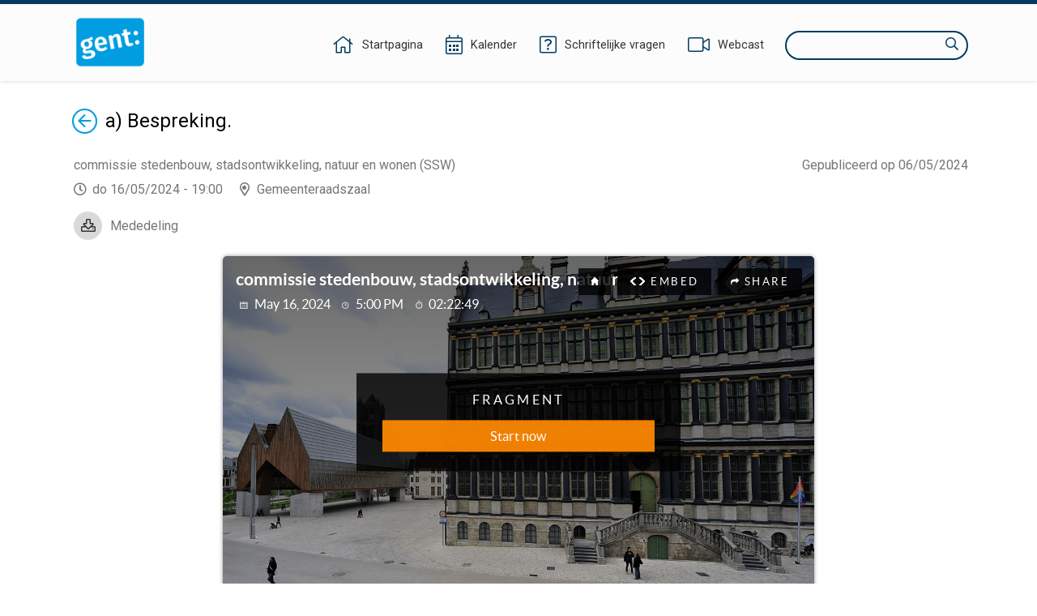

--- FILE ---
content_type: text/html;charset=UTF-8
request_url: https://ebesluitvorming.gent.be/zittingen/23.0713.5382.8024/agendapunten/24.0503.7666.8463;jsessionid=6DD6AFE6F38FE8AED9091083356F141F
body_size: 14939
content:
<!DOCTYPE html>
<html lang="nl">
<head>
    

    <meta http-equiv="X-UA-COMPATIBLE" content="IE=edge">
    <meta http-equiv="content-type" content="text/html; charset=utf-8" />
    <meta name="viewport" content="width=device-width, initial-scale=1, maximum-scale=1">
    <meta name="_ctx" content="/" />

    
    <title>Raadpleegomgeving - Open Data - Agendapunt</title>

    <link rel="stylesheet" href="https://fonts.googleapis.com/css?family=Roboto:400,500,700&display=swap" />

    <link rel="stylesheet" href="/lib/datatables/css/datatables.min.css" />
    <link rel="stylesheet" href="/lib/bootstrap/css/bootstrap.min.css" />
    <link rel="stylesheet" href="/lib/fontawesome/css/all.min.css" />
    <link rel="stylesheet" href="/lib/datetimepicker/css/bootstrap-datetimepicker.min.css" />
    <link rel="stylesheet" href="/lib/select2/css/select2.min.css" />
    <link rel="stylesheet" href="/lib/select2/css/select2-bootstrap4.min.css" />
    <link rel="stylesheet" href="/lib/select2/css/select2-readonly.css" />
    <link rel="stylesheet" href="/lib/bootstrap-multiselect/css/bootstrap-multiselect.min.css" />
    <link rel="stylesheet" href="/consult.css" />

    <script src="/lib/less/less.min.js"></script>
    <script src="/lib/jquery/jquery-3.7.1.min.js"></script>
    <script src="/lib/jquery-mustache/jquery.mustache.js"></script>
    <script src="/lib/jquery-pagination/jquery-pagination.js"></script>
    <script src="/lib/bootstrap/js/bootstrap.bundle.min.js"></script>
    <script src="/lib/bootbox/bootbox.min.js"></script>
    <script src="/lib/underscore/underscore.min.js"></script>
    <script src="/lib/datatables/js/datatables.min.js"></script>
    <script src="/lib/moment/moment-with-locales.min.js"></script>
    <script src="/lib/datetimepicker/js/bootstrap-datetimepicker.min.js"></script>
    <script src="/lib/select2/js/select2.min.js"></script>
    <script src="/lib/select2/i18n/select2.nl.js"></script>
    <script src="/lib/bootstrap-multiselect/js/bootstrap-multiselect.js"></script>
    <script src="//sdk.companywebcast.com/sdk/player/client.js"></script>

    <script async src="https://www.googletagmanager.com/gtag/js?id=G-XESFNK6WJK"></script>
    <script>
        window.dataLayer = window.dataLayer || [];
        function gtag(){dataLayer.push(arguments);}
        gtag('js', new Date());

        gtag('config', 'G-XESFNK6WJK');
    </script>

    <!-- Matomo -->
    
    <!-- End Matomo Code -->

    <script>
        var _contextPath = '';
        $(document).ready(function () {
            var _ctxContent = $('meta[name=_ctx]').attr('content');
            _contextPath = _ctxContent ? _ctxContent.replace(/\/$/, '') : '';
        });
    </script>
    <script src="/js/consult.js"></script>
    
    <script src="/js/meetingitem.js"></script>
</head>
<body>
    <nav>
    <div class="container">
        <div class="logo">
            <a class="navi-logo" href="/"><img src="data:image/png;base64, iVBORw0KGgoAAAANSUhEUgAAAHAAAABGCAYAAAAUwxD7AAAKRklEQVR4Xu1deZBUxR2egHdpgoaopJIYYjSlJtEQ73gkSkpRC43xrLLiH1GTqNGKZ6XMgcEjphI1ahEJuwMCiwSEACIol4JgUJZ7EUHDzuy9M7vsvbOzB+3v693H9vt1v9ld582bHae/qg9qmX7db/rr/l3d1IZCFhYWuYZ5YmSoMHpRKBy9L1QYedAyDco5pLnEnAaCcOmloXCkhAYXln6ydIcUMqMIl15LgyX1wS19YoI4gU+7P5gaGUOdNxoGtfSXdaGZnxzPpz99FEaeNAxmmRFG/8ynP30URjbrA1lmiBv49KePcCRqGMgyE8Rc+w4rYHC0AuY4rYA5TitgjtMKmOO0AuY4rYA5TitgjtMKmBkePSMqJr5VK6btbhbnLqrSPveNVkB/efkbNeL1SJto6TwgHNy7oV5r5xutgP7yd/+rPyicg6kfNmvtvPjlWWVi/LIa8Z15FdpnRloB/eV42oEc79V0uNsV6M+BN6+Kida+nYs/[base64]/169eI385HM7msRJA4kH5ruASLKraKWr5g9CPvbB/v5/8AAe+dGSatnPkZS4P/r+fnHVm7Vi4pu6PyvZ3+kZfabFXBDwYpokBAj83zlHEr9HPurnK2PSpF1Pf3/7PxUpJ+5rc8rFAbbN1la6TWZ5S5fYQ5GjCeGPWrQ+v/hK1PU8kOg+II6aofvOtDmcBYQgj2zcL5I0Gc+SSeGfOxxNye9fydnXtne7Js3B1nhSlrX4c+AIEjee6OGPSLR09ob/0uwRn9jSwJuIj5sMO4t+3tuoC44AiI+fNoejgPA/SIg/qO04+OXbKQIw+QTszuo2s3Ac/9jeJIMF3sc7tONMuGV1zNUOPgyLSQV+RN2T97mABSTAbW/HtXZpc1gISCv2KHLg55E/+gMluzvqkvy7S/yblaQQyWGXcGBSvUJ6+DY+/oslTbyZ2EiLRxOb3nNnvf5upmL1pM36bn1m2wApwWdhtgTE5FywuEq8uLNJ7KBJae/2mHFCZWu3eIHanarUBw+lSBGBgQqE93esrRNjisqlz/zthnrRwfqFb/rua25Tdte6OlcbYNZe3beBcyix5jBVS+CHOZaVtWvtUpKbZhOzIeDYueXiLfoy3pIJkaSJn0KiwW8cYujj1jX6BF2/Qvdz923Qi8uvfuKubmAhcWwjK2CawN8botPnd+r+GcVojjIKhlKlEQ6x+F7e1Sy20jug9Pb9VL4zaAF/sLBSxDyCDQ4IDP8kI0nWD5JhFbFEt1HoI8g08+AGESH8mdPmSxQ1cgPQRj7XVHExlbxWVyS0dngXXlLDGAi4eFuVh5Fl2c5cCCzL2Ln6HEgGKeAxNFGoRHAsJTF+QQ4eORSiSR6Cw4SeWNQfwGAV13e4fR98Fh/PYZHB7N24SglQqL99hvfiphY8iawHBxaPaWcVx/qDMAc/WdqbN3oRc2DC5C0e/jNIAR/eaDA/SA/Yl3/AcKaGyoTz+bG0ezjWK0c2h9MqxuTDzD5FC6LEEHigyqKOubhUjxp5FApiZ/HFgzzyq8oCc1hAOSKHejY4amZU3MrGuHm17hqAfxrMtGSQAuJcjOPEIt2kIBHmwQfyKkdoJN8cNWQmZ1PgAfMDEzkQIJg65hO0wjme9Cgkr6/Wv8dPl7lPF0CkDRwwLvPIB6MAEE/0VoCQazrPoKTXzCJrfBukVbx/yaAERMLMfVEXvb3J9EAonJmpwBWFw/o+/8osfQcOBtgp8L9vk1+FNVDHNK38JRG3yA7/RbuIA1aDt4PLgP8aCI3JHnHa/H4fhwI63AaANOkhQ98HGZSAEKqi76VUGJ0ztd3FUoS6RI+szOBzLIaBdhkE3xJPilf2tIiHSKwraFKwc/GsNh7xdDK5HPCLpgWGgjfH9D3mtONeQ1sOFCluWOmOoOEGTqHg7RhDkcDFoAQEV1W083eX52i83bdI1C62cJdF3TnU5rju15ZG28RNFJycNr9STgD3ral4KJGbbfw4SolWHV78erWrHVAcM6cdyHcfL26Q1oYD/WOXn2EIlgbNIAXE7SwOlKbuXBsXR4R7J/ESmhxe7cBXv4L5GAQ1HF4mT6VWXXFIk4+8i+PCvtMGlUgF+KG7NPEp7q+cSrsJluCFkmbxt22N4peU/JtKg0NmkAKiGv+RR1UfJtGrGmOKwC5aou8CPI48k7d1iAR5bVVCHvfwz8CZe/Wo8Vfv6lUWmFUk5Srgx3wRZKgMUkAQ5tEU1psAk4baJYrbvB/sJJMZxbEPKj1qW4T+uPHlBAbIM29R88A+mtKcl0rMVwIfpbaoyiCx/yYJZ/KVgTBoAUGcPP+GVjbCaA5EilFa3cgPTzYFOAovo6TY4FpkFWUBTrVp5yJkd4RTgesKqMCo/V25vP9KIHYzdtkzHqnEsGE2BARvXBk7OPnwH9fRSr6UBPnGEFfzZEPVfyBAmLMM9cXRZGIRYSJIkSWvIbxH1pgNAeHsy1v7fQhMoWuyCnrD6JPJ8Z9Pvg7FXL5bHMK8/mkTojxFIQ9gwcylHYlkmfeTs8yGgPwCECYWJSacBSJvQ/6m/t8CAP4QJxgXLtbP3sBzqM/5ZDadm80O8BN2HPrH1T3+XM4zGwKetVBPmgcL5FO3pzjZxgkC6qA/[base64]//fgCsX2+uT8mAW1wtvWBX7fNUtM8FsCegi8j6V/HNLbw4LAS0/O62AOU4rYM4zwqc/fRRGNhkGsswM1/PpTx+Fkb8YBrLMBMORx/j0p49p+04I4dfC8MEs/WZtaGrVaD79/qCg9MpQ7y9o4oNa+sO2UDg6nk+7vwiXnkdbvNgwuGVajL4fKiw7m093ZjBJjCARx9FquSvEf6Gh5RAZvVPOJebUwsIix/AprPuDaXmUjJ4AAAAASUVORK5CYII=" alt="Logo Raadpleegomgeving" /></a>
        </div>
        <div class="menu">
            <span class="menu-item">
                <a href="/"><i class="fal fa-home"></i><span class="d-none d-lg-inline-block">Startpagina</span></a>
            </span>
            <span class="menu-item">
                <a href="/zittingen/kalender" class="calendar-link"><i class="fal fa-calendar-alt"></i><span class="d-none d-lg-inline-block">Kalender</span></a>
            </span>
            
            <span class="menu-item">
                <a href="/schriftelijkevragen"><i class="fal fa-question-square"></i><span class="d-none d-lg-inline-block">Schriftelijke vragen</span></a>
            </span>
            <span class="menu-item">
                <a href="https://channel.royalcast.com/stadgent" target="_blank"><i class="fal fa-video"></i><span class="d-none d-lg-inline-block">Webcast</span></a>
            </span>
            <span class="menu-item d-lg-none">
                <a href="/zoeken"><i class="far fa-search"></i><span class="d-none d-lg-inline-block">Zoeken</span></a>
            </span>
            <div class="search menu-item d-none d-lg-inline-block">
                <label for="search-field" class="sr-only">Zoeken</label>
                <input type="text" autocomplete="off" id="search-field" />
                <i class="far fa-search"></i>
            </div>
        </div>
    </div>
</nav>
    <section>
        <div class="container">

        <div class="webcast-row">
            
            <div id="webcast" class="webcast"></div>
        </div>

        <div class="row">
            <div class="col-12">
                <a href="/zittingen/23.0713.5382.8024" id="return-link"><span class="sr-only">Terug</span><i class="fal fa-arrow-circle-left"></i></a>
                <div vocab="http://data.vlaanderen.be/ns/besluit#" prefix="eli: http://data.europa.eu/eli/ontology# prov: http://www.w3.org/ns/prov# besluit: http://data.vlaanderen.be/ns/besluit# foaf: http://xmlns.com/foaf/0.1/" resource="#" typeof="foaf:Document">
                    <div property="prov:generated" typeof="besluit:Besluit" resource="https://data.gent.be/id/besluiten/24.0503.7666.8463">
                        <span property="eli:date_publication" datatype="xsd:date" content="2024-05-06"></span>
                    </div>
                </div>
                <div class="publication-decision-date">
                    <div class="publication-date">
                        Gepubliceerd op 06/05/2024
                    </div>
                    
                </div>
                <div id="meetingitem-document" class="meetingitem-document">
                    <i class="far fa-download"></i>
                    <a href="/document/66349dbef1f0b2499d29ccd5">Mededeling</a>
                </div>
                <div><div vocab="http://data.vlaanderen.be/ns/besluit#" prefix="lblod: http://data.lblod.info/vocabularies/lblod/ eli: http://data.europa.eu/eli/ontology# prov: http://www.w3.org/ns/prov# mandaat: http://data.vlaanderen.be/ns/mandaat# besluit: http://data.vlaanderen.be/ns/besluit# generiek: http://data.vlaanderen.be/ns/generiek# person: http://www.w3.org/ns/person# persoon: https://data.vlaanderen.be/ns/persoon# dct: http://purl.org/dc/terms/ skos: http://www.w3.org/2004/02/skos/core# org: http://www.w3.org/ns/org# foaf: http://xmlns.com/foaf/0.1/ ext: http://mu.semte.ch/vocabularies/ext/ besluitType: https://data.vlaanderen.be/id/concept/BesluitType/ lblodBesluit: http://lblod.data.gift/vocabularies/besluit/ elod: http://linkedeconomy.org/ontology#" resource="#" typeof="foaf:Document besluit:Besluit">

    <div typeof="besluit:Zitting" resource="https://data.gent.be/id/zittingen/23.0713.5382.8024">
        <div>
            <span property="besluit:geplandeStart" datatype="xsd:dateTime" content="2024-05-16T19:00:00.000+02:00"></span>
            <span property="prov:atLocation" datatype="xsd:string"></span>
            
            
        </div>

        
            <span property="besluit:behandelt" typeof="besluit:Agendapunt" resource="https://data.gent.be/id/agendapunten/24.0503.7666.8463"></span>
            <div class="opendata-meetingitem" property="ext:behandelt" typeof="besluit:BehandelingVanAgendapunt" resource="https://data.gent.be/id/behandelingen-van-agendapunten/24.0503.7666.8463">
                <span property="besluit:openbaar" datatype="xsd:boolean" content="true"></span>
                <span property="dc:subject" typeof="besluit:Agendapunt" resource="https://data.gent.be/id/agendapunten/24.0503.7666.8463">
                    <h1 class="return-header">a) Bespreking.</h1>
                </span>

                <div class="opendata-meetinginformation">
                    <div property="dc:title" class="opendata-meetingorgan" datatype="xsd:string">
                        <div resource="https://data.gent.be/id/zittingen/23.0713.5382.8024">
                            <span property="besluit:isGehoudenDoor" typeof="besluit:Bestuursorgaan" resource="https://stad.gent/id/bestuursorganen/b75a532d-9ea9-4908-9fa7-8ff72d42e828">
                                <span property="skos:prefLabel">commissie stedenbouw, stadsontwikkeling, natuur en wonen (SSW)</span>
                                <span property="mandaat:isTijdspecialisatieVan" typeof="besluit:Bestuursorgaan" resource="https://stad.gent/id/bestuursorganen/b75a532d-9ea9-4908-9fa7-8ff72d42e828">
                                    <span property="skos:prefLabel" content="commissie stedenbouw, stadsontwikkeling, natuur en wonen (SSW)"></span>
                                </span>
                            </span>
                        </div>
                    </div>
                    <div>
                        <span class="opendata-meetingdate">do 16/05/2024 - 19:00</span>
                        <span class="opendata-meetinglocation">Gemeenteraadszaal</span>
                    </div>
                    
                </div>

                

                <div property="prov:generated" typeof="besluit:Besluit" resource="https://data.gent.be/id/besluiten/24.0503.7666.8463">
                    <span property="prov:wasGeneratedBy" typeof="besluit:BehandelingVanAgendapunt" resource="https://data.gent.be/id/behandelingen-van-agendapunten/24.0503.7666.8463"></span>
                    <div style="display: none;">
                        <h1 class="return-header" property="eli:title_short" datatype="xsd:string">a) Bespreking.</h1>
                        <span style="display: none;" property="eli:title" datatype="xsd:string">a) Bespreking.</span>
                        <meta property="eli:language" resource="http://publications.europa.eu/resource/authority/language/NLD" typeof="skos:Concept">
                        <meta property="eli:description" datatype="xsd:string" content="a) Bespreking.">
                    </div>

                    <div property="besluit:motivering" lang="nl">
                        <div>
                            <h2>Motivering</h2>
                            <span></span>
                        </div>
                    </div>
                </div>
            </div>
        
    </div>
</div></div>
            </div>
        </div>

        

        

        
    </div>
    </section>
    <footer>
    

    <div class="container">
        <div class="copyright">
            &copy;&nbsp;<a href="https://www.greenvalleybelgium.be" target="_blank">Green Valley Belgium</a>
        </div>
        <div class="contact"></div>
    </div>
</footer>
    <script>
        var $webcastIndex = 0;
        var $webcasts = [{"id":"null","code":"stadgent\/20240516_1","webcastId":null,"meeting":{"id":"23.0713.5382.8024","organ":{"id":"19.0308.6235.0828","name":"commissie stedenbouw, stadsontwikkeling, natuur en wonen (SSW)","shortName":"COM_SSW"},"title":"16 mei 2024 19:00","description":"","dateTime":"2024-05-16T19:00:00","location":"Gemeenteraadszaal","hasAgenda":true,"hasDecisionList":false,"hasMinutes":false,"openForPublic":true,"imported":false,"notPublished":false},"agendaPageId":null,"status":null,"startTime":"2024-05-16T17:01:16Z","endTime":"2024-05-16T17:01:22Z","type":"ROYALCAST","instance":"","name":"16 mei 2024 19:00"}];
        var $webcastPosition = "Webcast {0} van {1}";
    </script>
</body>
</html>


--- FILE ---
content_type: text/html
request_url: https://sdk.companywebcast.com/sdk/player/?id=stadgent_20240516_1&offsets=2024-05-16T17:01:16Z,2024-05-16T17:01:22Z
body_size: 2448
content:
<!DOCTYPE html>
<html xmlns="http://www.w3.org/1999/xhtml">

<head>
    <meta http-equiv="X-UA-Compatible" content="IE=edge">
    <meta name="viewport" content="width=device-width, initial-scale=1,maximum-scale=1,user-scalable=no" />
    <title>sdk 2.0 player</title>
    <link href="../lib/video-js-hack.css?t=1760108560740" type="text/css" rel="stylesheet">
    <link href="../css/basics.css?t=1760108560740" type="text/css" rel="stylesheet">
    <link href="../css/legacypulseform.css?t=1760108560740" type="text/css" rel="stylesheet">
    <link href="player.css?t=1760108560740" type="text/css" rel="stylesheet">
    <link href="../css/icons.css?t=1760108560740" type="text/css" rel="stylesheet">
    <link href="../css/font-face.css?t=1760108560740" type="text/css" rel="stylesheet" />
</head>

<body>
    <noscript>
        <div class="view noscript">
            <a class="btn btn-bright center" href="/noscript/player">Javascript is disabled, click here for a
                non-javascript player</a>
        </div>
    </noscript>
    <div id="player" class="player view focusable-root fullscreenvideo" style="display:none;">
        <div id="player-container" class="background-player"></div>
        <div id="background" class="view background-poster poster"></div>
        <div id="cast" class="view background-poster">
            <div class="center icon-3x" style="white-space:nowrap;">
                <span class="icon icon-cast-connected"></span>
                <span id="cast-devicename"></span>
            </div>
        </div>
        <div id="speakerimage"></div>
        <div id="slide" class="view background-slide"></div>
        <div id="vtt" class="view vtt"></div>

        <div id="poster" class="view background-gradient poster-container">
            <div id="poster-date" class="font-xl" style="z-index:-1"></div>

            <div id="poster-phase" class="poster-phase font-md">
                <div class="font-sm poster-phase-header" style="text-align:center;">
                    <div id="poster-phase-header"></div>
                </div>
                <div style="text-align:center;">
                    <span id="poster-phase-icon" class="icon icon-live"></span>
                    <span id="poster-phase-title"></span>
                </div>
                <div id="poster-phase-counter"></div>
                <div id="poster-phase-btn-attend"></div>
                <div id="poster-phase-btn-play"></div>
            </div>

            <div class="poster-left">
                <div>
                    <div id="poster-title" class="poster-title font-lg"></div>
                    <div id="poster-info" class="poster-info"></div>
                </div>
            </div>
            <div class="poster-right font-sm font-bold">
                <span id="poster-btn-home"></span>
                <span id="poster-btn-embed"></span>
                <span id="poster-btn-share"></span>
                <span id="poster-btn-webcastlink"></span>
                <span id="poster-btn-slideviewer"></span>
            </div>

        </div>

        <div id="countdown">
        </div>

        <div id="attend" class="view background"></div>
        <div id="askaquestion" class="view background"></div>

        <div id="accessrules" class="view background-controls poster">
            <div id="accessrules-identity" class="view"></div>
            <div id="accessrules-accessrules">
                <div id="accessrules-form-toggle" class="view">
                </div>
                <div id="accessrules-open-external-btn-toggle" class="center">
                    <div id="accessrules-open-external-btn"></div>
                </div>
                <div id="accessrules-post-form-view" class="background"></div>
            </div>
        </div>

        <div id="largeplaybtn" class="largeplaybtn">
            <div id="largeplaybtn-btn-play"></div>
        </div>

        <div id="topics" class="view background topics">
            <div class="topics-container" style="position:relative;">
                <div class="topics-left">
                    <div id="topics-title" class="topics-title font-lg"></div>
                </div>
                <div class="topics-right">
                    <div id="topics-btn-back"></div>
                </div>
                <div class="topics-list">
                    <div class="topics-list-title">
                        <div id="topics-list-title"></div>
                    </div>
                    <div id="topics-list-topics" class="font-lg"></div>
                </div>
            </div>
        </div>

        <div id="slides" class="view background slides">
            <div class="slides-btn">
                <div id="slides-btn-back"></div>
                <div id="slides-btn-toggle"></div>
                <div id="slides-btn-deselect"></div>
                <div class="clearfix"></div>
            </div>
        </div>

        <div id="embed" class="embed view background">
            <div id="embed-header" class="embed-header fullscreen">
                <div class="embed-header-scroll">
                    <div class="embed-iframe-wrapper">
                        <div class="embed-iframe">
                            <div class="embed-iframe-background">
                                <div style="text-align:center;padding-bottom:1em;letter-spacing:.2em;">
                                    <span id="embed-description"></span>
                                </div>
                                <div class="table text-sm">
                                    <div class="column column-fragment">
                                        <span id="embed-btn-fragment"></span>
                                    </div>
                                    <div class="column column-resolution">
                                        <span id="embed-select-resolution"></span>
                                    </div>
                                    <div class="column column-preview">
                                        <span id="embed-btn-preview"></span>
                                    </div>
                                </div>
                                <div class="clearfix"></div>
                                <div id="embed-iframe-text"></div>
                            </div>
                        </div>
                    </div>
                    <div class="embed-left">
                        <div id="embed-title" class="embed-title font-lg"></div>
                    </div>
                    <div class="embed-right">
                        <div id="embed-btn-back"></div>
                    </div>
                </div>
            </div>

            <div id="embed-footer" class="footer">
                <div id="embed-scrubber-embed"></div>
                <div id="embed-footer-buttons" class="footer-buttons">
                    <div class="pull-left">
                        <div id="embed-timer"></div>
                        <div class="clearfix"></div>
                    </div>
                </div>
            </div>
        </div>

        <div id="share" class="view">
            <div class="background"></div>
            <div class="share-container">
                <div id="share-list-header"></div>
                <div id="share-list-buttons" class="share-list-buttons"></div>

                <div class="checkbox" id="share-start-container">
                    <input type="checkbox" id="share-start-checkbox" />
                    <span class="icon"></span>
                    <label for="share-start-checkbox" id="share-start-label"></label>
                </div>
            </div>
            <div class="share-left">
                <div id="share-title" class="share-title font-lg"></div>
            </div>
            <div class="share-right">
                <div id="share-btn-back"></div>
            </div>
            <div id="share-footer" class="footer">
                <div id="share-scrubber-play"></div>
                <div id="share-footer-buttons" class="footer-buttons">
                    <div class="pull-left">
                        <span id="share-btn-play"></span>
                        <div id="share-timer"></div>
                        <div class="clearfix"></div>
                    </div>
                </div>
            </div>
        </div>

        <div id="chart" class="view background" touch-action="pan-y">
            <div class="view view-chart">
                <div id="chart-title" class="chart-title"></div>
                <div class="chart-visualization" id="chart-visualization"></div>
                <div class="chart-legend" id="chart-legend"></div>
            </div>
        </div>

        <div id="controls" class="view" touch-action="pan-y">
            <div id="controls-controls" class="controls-controls">
                <div id="controls-header-gradient" class="controls-header-gradient"></div>
                <div id="controls-footer-gradient" class="controls-footer-gradient"></div>
                <div id="controls-header">
                    <div class="controls-header controls-hidden-form-hide">
                        <div id="controls-row-exam" class="controls-row controls-hidden-hide font-sm">
                            <div id="controls-exambanner"></div>
                        </div>
                        <div id="controls-row-title" class="controls-row controls-hidden-hide">
                            <div class="controls-left header-title font-lg">
                                <div id="controls-header-title"></div>
                            </div>
                            <div class="controls-right font-sm">
                                <span id="controls-btn-home"></span>
                                <span id="controls-btn-embed"></span>
                                <span id="controls-btn-share"></span>
                                <span id="controls-btn-preview"></span>
                                <span id="controls-btn-webcastlink"></span>
                            </div>
                        </div>
                        <div id="controls-row-resources" class="controls-row controls-resources animate-all">
                            <div class="header-resources font-sm">
                                <div id="controls-topic"></div>
                                <div id="controls-speaker"></div>
                            </div>
                        </div>
                    </div>
                </div>
                <div id="controls-footer">
                    <div class="controls-footer">
                        <div id="controls-row-slides"
                            class="controls-row controls-hidden-hide controls-hidden-form-hide">
                            <div class="controls-slide-container">
                                <div id="controls-slide-controls"></div>
                                <div id="controls-layout-controls"></div>
                            </div>
                        </div>
                        <div id="controls-row-charts" class="controls-row controls-hidden-form-hide">
                            <div id="controls-charts" class="controls-charts">
                            </div>
                        </div>
                        <div id="controls-row-askaquestion" class="controls-hidden-form-hide controls-hidden-hide"
                            style="position:absolute;width:100%;height:100%;">
                            <div id="controls-btn-askaquestion"></div>
                        </div>
                        <div id="controls-row-scrubber" class="controls-row controls-hidden-hide">
                            <div id="controls-scrubber-play"></div>
                            <div id="controls-scrubber-embed"></div>
                        </div>
                        <div id="controls-row-buttons" class="controls-row controls-hidden-hide">
                            <div class="footer-buttons">
                                <div class="pull-left">
                                    <span id="controls-btn-play"></span>
                                    <span id="controls-btn-subtitle"></span>
                                    <span id="controls-btn-volume"></span>
                                    <span id="controls-timer"></span>
                                    <span id="controls-btn-gotolive"></span>
                                </div>
                                <div class="pull-right">
                                    <span id="controls-btn-p2p"></span>
                                    <span id="controls-btn-topics"></span>
                                    <span id="controls-btn-slides"></span>
                                    <span id="controls-btn-airplay"></span>
                                    <span id="controls-btn-cast"></span>
                                    <span id="controls-btn-fullscreen"></span>
                                </div>
                            </div>
                        </div>
                    </div>
                </div>
            </div>
            <div id="controls-popups"></div>
            <div id="controls-loading" class="loading font-xl">
                <span class="icon icon-spin icon-loading icon-4x"></span>
            </div>
        </div>

        <div id="thumbnail"></div>
    </div>
    <div id="webcastlink" class="view background-gradient">
        <div class="pull-right">
            <div id="webcastlink-btn-back"></div>
        </div>
        <div class="center">
            <div id="webcastlink-label" class="font-lg"></div>
            <div id="webcastlink-links"></div>
        </div>
    </div>
    <div id="source" class="view background-gradient">
        <div class="center">
            <div id="source-label" class="font-lg"></div>
            <div id="source-sources"></div>
        </div>
    </div>
    <div id="errors" class="view player hidden">
        <div class="form-container">
            <div class="form">
                <div class="form-header font-md">
                    <div id="errors-header-label"></div>
                </div>
                <div class="form-body" id="errors-list"></div>
                <div class="form-footer">
                    <a id="faq" target="_blank"></a>
                </div>
            </div>
        </div>
    </div>
    <div id="browser" class="view player hidden">
    </div>
    <!--<div id="p2pstats" class="view-stats">
    </div>-->
</body>

</html>
<script type="text/javascript" src="player.js?t=1760108560740" charset="utf-8"></script>

--- FILE ---
content_type: text/css;charset=UTF-8
request_url: https://ebesluitvorming.gent.be/consult.css
body_size: 43165
content:
.overflow-ellipsis{text-overflow:ellipsis;overflow:hidden;white-space:nowrap}.notifier{background:#009de0;border-radius:100%;width:10px;height:10px}html{position:relative;min-height:100%}body{font-family:'Roboto',sans-serif;margin-bottom:130px;color:#333}::placeholder{font-size:1rem}.sr-only{border:0 !important;clip:rect(1px,1px,1px,1px) !important;-webkit-clip-path:inset(50%) !important;clip-path:inset(50%) !important;height:1px !important;overflow:hidden !important;margin:-1px !important;padding:0 !important;position:absolute !important;width:1px !important;white-space:nowrap !important}a,a:hover,a:focus{color:#023b61;text-decoration:none}a.underlined{text-decoration:underline}a.underlined:hover{text-decoration:none}a.h1-link{position:relative;top:-15px;color:#767676}a.h1-link:after{content:"\f061";font-family:"Font Awesome 5 Pro";margin-left:7px;color:#023b61}a.h1-link:hover{color:#023b61}@media (min-width: 576px){a.h1-link{top:2px;float:right;display:inline-block}}.row-padding{padding-top:10px;padding-bottom:10px}@media (min-width: 576px){.row-padding{padding-top:20px;padding-bottom:20px}}@media (min-width: 992px){.row-padding{padding-top:30px;padding-bottom:30px}}.gutters-20{margin-right:-10px;margin-left:-10px}.gutters-20 > .col,.gutters-20 > [class*="col-"]{padding-right:10px;padding-left:10px}nav{box-shadow:0 0 5px 0 #d1d1d1;background-color:#fcfcfc;border-top:5px solid #023b61;padding-bottom:5px;padding-top:10px;margin-bottom:25px;min-height:60px}nav .logo{text-align:center;margin-bottom:8px}nav .logo a.navi-logo img{max-height:40px}nav .menu{display:table;table-layout:fixed;width:100%}nav .menu .menu-item{font-size:1.5rem;display:table-cell;text-align:center}nav .menu .menu-item > a{display:inline-block;width:40px;height:40px;padding:2px}nav .menu .menu-item > a:hover,nav .menu .menu-item > a:active{background-color:#023b61;border-radius:100%}nav .menu .menu-item > a:hover i,nav .menu .menu-item > a:active i{color:#fff}nav .menu .menu-item > a i{color:#023b61}@media (min-width: 576px){nav{height:80px}nav .logo a.navi-logo{height:46px}nav .logo a.navi-logo img{max-height:46px}nav .menu{margin-top:3px}nav .menu .menu-item{display:initial;margin-left:18px}}@media (min-width: 992px){nav{height:100px;margin-bottom:35px}nav .logo a.navi-logo{height:64px}nav .logo a.navi-logo img{max-height:64px}nav .menu{margin-top:18px}nav .menu .menu-item{font-size:.9rem;margin-left:20px;height:30px;line-height:30px}nav .menu .menu-item a{display:initial;width:auto;height:auto;color:#333}nav .menu .menu-item a:hover,nav .menu .menu-item a:active{background-color:initial;color:#023b61;text-decoration:none}nav .menu .menu-item a:hover i,nav .menu .menu-item a:active i{color:#023b61}nav .menu .menu-item a i{vertical-align:middle;font-size:1.5rem;margin-right:10px;margin-top:-2px}nav .menu .menu-item.search{background-color:transparent;border:2px solid #023b61;border-radius:20px;display:inline-block;height:36px}nav .menu .menu-item.search i{margin-right:10px;color:#023b61;cursor:pointer;font-size:1rem}nav .menu .menu-item.search input{background-color:transparent;margin:0 2px 0 14px;border:none;outline:none}}@media (min-width: 576px),@desktop{nav{padding-top:15px}nav .logo{margin-bottom:0}nav .logo a.navi-logo{float:left}nav .logo a.navi-logo:before{content:"";display:inline-block;height:100%;vertical-align:middle}nav .menu{width:auto;display:initial;float:right}}footer{box-shadow:0 0 5px 0 #d1d1d1;background-color:#fcfcfc;position:absolute;bottom:0;left:0;right:0;padding:20px 0;margin-top:20px;text-align:center;font-size:.8rem}footer .contact p:last-of-type{margin-bottom:0}footer a{color:#333 !important;text-decoration:underline}footer a:hover{text-decoration:none}@media (min-width: 576px),@desktop{footer .contact{float:right}footer .copyright{float:left}}.modal.medium .modal-dialog{max-width:675px}.modal.modal.large .modal-dialog{max-width:850px}.modal h5{font-size:1.25rem !important}.modal .modal-content{top:55px}.modal .modal-content .modal-footer{display:inline-block}.modal .modal-content .modal-footer:empty{display:none}.modal .modal-content .request-details{display:block}.request-details{display:none}h1,h2,h3,h4,h5,h6{color:#000;font-weight:400}h1{font-size:1.5rem;margin-bottom:20px;word-break:break-word;display:inline-block}h1.return-header{display:flex}h1.return-header a{float:left;margin:-2px 9px 0 4px}h1.return-header a i{font-size:2rem;color:#009de0}h1.return-header a i:hover{color:#0079ad}h2{font-size:1.25rem}h3{font-size:1.15rem;color:#009de0}h3.detail{margin:25px 0 15px;padding-bottom:7px;border-bottom:1px solid #333}h3.detail:empty{padding:0}h4{font-size:1rem !important}h5{font-size:.9rem !important}h6{font-size:.8rem !important;font-weight:bold}h3,h4,h5{color:#009de0}.btn{border-radius:20px;padding-left:20px;padding-right:20px}.btn-default{background-color:#d5d5d5;color:#333}.btn-default.disabled,.btn-default:focus,.btn-default:hover,.btn-default:active{color:#333;background-color:#c8c8c8 !important;box-shadow:none}.btn-primary{color:#fff !important;background-color:#023b61;border-color:#023b61}.btn-primary.disabled,.btn-primary:focus,.btn-primary:hover,.btn-primary:active{background-color:#012c48 !important;border-color:#012c48 !important;box-shadow:none}.btn-secondary{color:#fff !important;background-color:#009de0;border-color:rgba(0,157,224,.9)}.btn-secondary:focus{background-color:rgba(0,157,224,.8);border-color:rgba(0,157,224,.6)}.btn-secondary:hover,.btn-secondary:active{background-color:rgba(0,157,224,.8);border-color:rgba(0,157,224,.7)}.btn i.fas,.btn i.far,.btn i.fal{margin-right:5px}label.required:after{content:'*' !important;color:#dc3545;font-weight:normal;margin-left:2px}.alert p:last-of-type{margin-bottom:0}.alert ul{margin-bottom:0}.form-container > .alert-danger{padding-left:45px}.form-container > .alert-danger > i{position:absolute;top:15px;left:20px}.has-error .form-control{border-color:#dc3545}.has-error .checkbox label:before,.has-error .radio label:before{border-color:#dc3545}.has-error .help-block{width:100%;margin-top:.25rem;font-size:.8rem;color:#dc3545}.toast-top-full-width,.toast-top-right{margin-top:50px}#toast-container .toast-error{background-color:#f2dede;color:#a94442 !important;opacity:1}#toast-container .toast-success{background-color:#dff0d8;color:#3c763d !important;opacity:1}#toast-container .toast-warning{background-color:#fcf8e3;color:#8a6d3b !important;opacity:1}#toast-container .toast-info{background-color:#d9edf7;color:#31708f !important;opacity:1}#toast-container > div::before{font-family:"Font Awesome 5 Pro";position:absolute;left:25px}#toast-container > .toast-success:before{content:"\f00c";font-size:1.5rem;margin-top:-8px;margin-left:-8px}#toast-container > .toast-error:before{content:"\f05e";font-size:1.5rem;margin-top:-8px;margin-left:-8px}#toast-container > .toast-warning:before{content:"\f071";font-size:1.5rem;margin-top:-8px;margin-left:-8px}#toast-container > .toast-info:before{content:"\f05a";font-size:1.5rem;margin-top:-8px;margin-left:-8px}.toast-error > .toast-progress{background-color:#a94442}.toast-success > .toast-progress{background-color:#3c763d}.toast-success > .toast-warning{background-color:#faebcc}.toast-success > .toast-info{background-color:#bce8f1}.toast-progress{opacity:.4}.toast-close-button{color:inherit}#toast-container > .toast-error,#toast-container > .toast-success,#toast-container > .toast-info,#toast-container > .toast-warning{background-image:none !important}div#pagetitle.btn-toolbar.btn-group{top:10px;position:relative;bottom:10px}.no-gutter > [class*='col-']{padding-right:0;padding-left:0}.eloket-list h1{padding:0 0 10px 0}.eloket-list ul{list-style:none;padding:0;overflow:hidden;line-height:25px;align-items:center}.eloket-list .list-group-item{border-color:#333}.eloket-list a{color:#023b61}.eloket-list a:hover,.eloket-list a:focus{color:#023b61;text-decoration:underline}.eloket-list a i{color:#009de0}.eloket-blocks h1{padding:15px 0 10px 5px}.eloket-blocks .item-block ul{list-style:none;padding:0;overflow:hidden;margin-bottom:10px}.eloket-blocks .item-block ul li{float:left;width:100%}.eloket-blocks .item-block ul li a{position:relative;display:flex;height:80px;width:100%;padding:10px 15px 10px 35px;border:1px solid #333;border-radius:5px;align-items:center;line-height:15px;font-weight:bold;color:#023b61}.eloket-blocks .item-block ul li a i{position:absolute;top:calc(50% - 15px);left:10px;font-size:1.85rem;color:#009de0}.bootstrap-datetimepicker-widget{z-index:1001}.bootstrap-datetimepicker-widget table td.today{background-color:#fff}.bootstrap-datetimepicker-widget table td.active{color:#fff}.bootstrap-datetimepicker-widget table td.active:hover{color:#fff}.bootstrap-datetimepicker-widget table span.active{color:#333 !important;text-shadow:none !important}.period-timefield .bootstrap-datetimepicker-widget,.timefield .bootstrap-datetimepicker-widget{width:10em}.period-timefield .bootstrap-datetimepicker-widget table td,.timefield .bootstrap-datetimepicker-widget table td,.period-timefield .bootstrap-datetimepicker-widget table a,.timefield .bootstrap-datetimepicker-widget table a,.period-timefield .bootstrap-datetimepicker-widget table span,.timefield .bootstrap-datetimepicker-widget table span,.period-timefield .bootstrap-datetimepicker-widget table i,.timefield .bootstrap-datetimepicker-widget table i{padding:0 !important}.period-timefield .bootstrap-datetimepicker-widget table td,.timefield .bootstrap-datetimepicker-widget table td{width:40%;height:auto;line-height:30px}.period-timefield .bootstrap-datetimepicker-widget table td.separator,.timefield .bootstrap-datetimepicker-widget table td.separator{width:20%}.period-timefield .bootstrap-datetimepicker-widget table td span,.timefield .bootstrap-datetimepicker-widget table td span,.period-timefield .bootstrap-datetimepicker-widget table td i,.timefield .bootstrap-datetimepicker-widget table td i{width:30px;height:30px;line-height:30px}.period-timefield .bootstrap-datetimepicker-widget .timepicker-hours td,.timefield .bootstrap-datetimepicker-widget .timepicker-hours td,.period-timefield .bootstrap-datetimepicker-widget .timepicker-minutes td,.timefield .bootstrap-datetimepicker-widget .timepicker-minutes td{width:25%}.datefield{width:100px}.pagination > .active > a,.pagination > .active > a:focus,.pagination > .active > a:hover,.pagination > .active > span,.pagination > .active > span:focus,.pagination > .active > span:hover{color:#777;background-color:#eee;border-color:#ccc}.nowrap{white-space:nowrap}.sub-label{font-weight:normal !important}.tile{width:100%;display:inline-block;box-sizing:border-box;background:#fff;padding-top:25px;padding-bottom:25px;margin-top:15px;margin-bottom:15px;-webkit-border-radius:5px;-moz-border-radius:5px;border-radius:5px}.tile:hover{cursor:hand}.tile .title{margin-top:0}.has-error .select2-selection{border-color:#b94a48 !important}.row.actionButtons{margin-bottom:20px}table#tblContactgegevens{width:60%}.tooltip-inner{max-width:none}#cases tr{cursor:pointer}#cases #btn-filters{min-width:720px}div#continue-without-loging{margin-top:10px}.ajax-file-upload-white{margin-bottom:15px}div.dataTables_processing{z-index:2}@media (min-width: 1000px){#cases .search{position:relative;bottom:38px}#cases .dataTables_wrapper{position:relative;bottom:15px}}.padding-5{padding-right:5px !important;padding-left:5px !important}.advanced-attachment-dragover{border-style:dashed;border-width:1px}#login .loginoption{padding:0 0 30px 0}#login .logindetails{box-sizing:border-box;border:1px solid #000;border-radius:10px;overflow:auto}#login img{width:50px;padding-top:33px}#login .image{box-sizing:border-box;height:120px;width:80px;border-right:1px solid #808080;display:inline-block;background-size:35px auto;background-repeat:no-repeat;background-position:center;margin-bottom:-5px;max-height:8rem;max-width:6rem}#login .image a{display:block;height:100%}#login .text{padding-top:31px;box-sizing:border-box;padding-left:5px;width:calc(98% - 80px);display:inline-block;vertical-align:top}#login .text p{font-family:"Roboto",Arial,sans-serif;margin:0;font-weight:bold}#login .text p:nth-child(1){color:#871642}.banner{margin:25px 0;background:#fcfcfc;box-shadow:0 0 5px 0 #d1d1d1}.banner .col-12{padding-top:25px;padding-bottom:25px;overflow:auto}.message{color:#767676}.meeting-detail-row,.webcast-row{margin-top:10px}.meeting-detail-row > div,.webcast-row > div{margin-bottom:20px}.webcast-row .meeting-detail{height:410px;overflow:hidden;position:relative}@media (min-width: 991px) and (max-width: 1200px){.webcast-row .meeting-detail{height:345px}}.webcast-row .meeting-detail .meeting-summary{font-size:.9rem;position:absolute;top:75px;bottom:10px;right:10px;left:10px;overflow-y:auto}.webcast-row .meeting-detail .meeting-summary::-webkit-scrollbar{width:5px;height:5px;background-color:#f5f2f0}.webcast-row .meeting-detail .meeting-summary::-webkit-scrollbar-thumb{background-color:#dadada}.webcast-row .meeting-detail .meeting-summary ul{width:95%;padding-left:6px}.webcast-row .meeting-detail .meeting-summary ul li{list-style:none;color:#767676;border-bottom:1px solid #e8e8e8}.webcast-row .meeting-detail .meeting-summary ul li a,.webcast-row .meeting-detail .meeting-summary ul li div{display:block;color:#767676;padding:8px 5px 8px 5px}.webcast-row .meeting-detail .meeting-summary ul li a em,.webcast-row .meeting-detail .meeting-summary ul li div em{font-weight:bold;font-style:normal}.webcast-row .meeting-detail .meeting-summary ul li div{color:#767676}.webcast-row .meeting-detail .meeting-summary ul li a:hover{background-color:#efefef}.webcast-row .meeting-detail .meeting-summary ul li:last-child{border-bottom:none}.webcast-row .meeting-detail:hover{background-color:#fcfcfc}.webcast-row .webcast{height:240px;width:100%;margin:0 auto}@media (min-width: 576px){.webcast-row .webcast{height:285px;width:510px}}@media (min-width: 768px){.webcast-row .webcast{height:390px;width:690px}}@media (min-width: 991px){.webcast-row .webcast{height:345px;width:610px}}@media (min-width: 1200px){.webcast-row .webcast{height:410px;width:730px}}.webcast-row .webcast .webcast-canvas{overflow:hidden;box-shadow:0 0 5px 0 #969696;border-radius:5px;height:100%;width:100%}.webcast-row .webcast .webcast-inner-canvas{height:101%;width:100%}.webcast-row .webcast-nav{width:100%;margin:0 auto 5px auto;overflow:auto}@media (min-width: 576px){.webcast-row .webcast-nav{width:520px}}@media (min-width: 768px){.webcast-row .webcast-nav{width:730px}}.webcast-row .webcast-nav a{color:#023b61;padding:0;margin:0 3px}.webcast-row .webcast-nav a:hover{color:rgba(2,59,97,.8)}.webcast-row .webcast-nav .center{text-align:center}.announcement-types ul{list-style:none;margin:0;padding:0}.announcement-types ul li{border-bottom:1px solid rgba(0,0,0,.1)}.announcement-types ul li:hover{background:#f6f6f6}.announcement-types ul li:last-of-type{border-bottom:none}.announcement-types ul li a{color:#333;font-size:1.25rem;padding:7px 10px;display:block}.announcement-types ul li a .count{padding:.2em .6em .2em;margin-left:7px;font-size:60%;color:#fff;text-align:center;border-radius:.25em;background-color:#777;position:relative;bottom:2px}.meeting-detail{display:block;background-color:#fcfcfc;box-shadow:0 0 5px 0 #d1d1d1;border-radius:5px;padding:15px 20px}.meeting-detail span,.meeting-detail a{display:block}.meeting-detail span.organ,.meeting-detail a.organ{font-weight:bold;margin-bottom:2px;font-size:1.1rem;text-overflow:ellipsis;white-space:nowrap;overflow:hidden;color:#333}.meeting-detail span.time,.meeting-detail a.time,.meeting-detail span.location,.meeting-detail a.location,.meeting-detail span.agenda-link,.meeting-detail a.agenda-link{color:#767676;font-size:.95rem;margin-bottom:2px}.meeting-detail span.time:before,.meeting-detail a.time:before,.meeting-detail span.location:before,.meeting-detail a.location:before,.meeting-detail span.agenda-link:before,.meeting-detail a.agenda-link:before{font-family:"Font Awesome 5 Pro";display:inline-block;width:18px;text-align:center;margin-right:8px}.meeting-detail span.time:before,.meeting-detail a.time:before{content:"\f017"}.meeting-detail span.location:before,.meeting-detail a.location:before{content:"\f3c5"}.meeting-detail span.agenda-link,.meeting-detail a.agenda-link{color:#023b61}.meeting-detail span.agenda-link:before,.meeting-detail a.agenda-link:before{content:"\f073"}.meeting-detail:hover{background-color:#efefef}div.opendata-meeting-items .opendata-meetingitem-decision,div.opendata-meetinginformation .opendata-meetingitem-decision{height:35px;line-height:35px;border-radius:20px;color:#fff;display:inline-block;padding:0 20px;background-color:#808080}div.opendata-meeting-items .opendata-meetingitem-decision.positive,div.opendata-meetinginformation .opendata-meetingitem-decision.positive{background-color:#228b22}div.opendata-meeting-items .opendata-meetingitem-decision.negative,div.opendata-meetinginformation .opendata-meetingitem-decision.negative{background-color:#b22222}div.opendata-meeting-items .opendata-meetingitem-decision{margin-bottom:15px}div.opendata-meeting-items .opendata-treatedtime{float:none;margin:5px 0 10px 0;color:#767676}@media (min-width: 576px){div.opendata-meeting-items .opendata-treatedtime{float:right}}p.location-time,div.opendata-meetinginformation{margin:0 0 20px 6px;color:#767676}p.location-time span.time:before,div.opendata-meetinginformation span.time:before,p.location-time span.location:before,div.opendata-meetinginformation span.location:before,p.location-time span.description:before,div.opendata-meetinginformation span.description:before,p.location-time span.opendata-meetingdate:before,div.opendata-meetinginformation span.opendata-meetingdate:before,p.location-time span.opendata-meetinglocation:before,div.opendata-meetinginformation span.opendata-meetinglocation:before{font-family:"Font Awesome 5 Pro";display:inline-block;width:15px;text-align:center;margin-right:8px}p.location-time div.opendata-treatedtime,div.opendata-meetinginformation div.opendata-treatedtime{margin-top:5px}p.location-time div.opendata-meetingorgan,div.opendata-meetinginformation div.opendata-meetingorgan{margin-bottom:5px;padding-top:5px}p.location-time div.opendata-meetingitem-decision,div.opendata-meetinginformation div.opendata-meetingitem-decision{margin-top:12px}p.location-time div.opendata-meetingitem-decision + .meetingitem-document,div.opendata-meetinginformation div.opendata-meetingitem-decision + .meetingitem-document{display:inline-block;margin-left:10px}p.location-time div.meetingitem-document,div.opendata-meetinginformation div.meetingitem-document{margin-top:15px;height:35px;line-height:35px}p.location-time div.meetingitem-document i,div.opendata-meetinginformation div.meetingitem-document i{font-size:1rem;margin-right:10px;background-color:#d9d9d9;color:#333;border-radius:50%;width:35px;height:35px;float:left;text-align:center;line-height:35px}p.location-time div.meetingitem-document a,div.opendata-meetinginformation div.meetingitem-document a{color:#767676}p.location-time div.meetingitem-document a:hover,div.opendata-meetinginformation div.meetingitem-document a:hover{color:#333;text-decoration:underline}p.location-time span.time:before,div.opendata-meetinginformation span.time:before,p.location-time span.opendata-meetingdate:before,div.opendata-meetinginformation span.opendata-meetingdate:before{content:"\f017"}p.location-time span.location,div.opendata-meetinginformation span.location,p.location-time span.opendata-meetinglocation,div.opendata-meetinginformation span.opendata-meetinglocation{display:block}@media (min-width: 576px){p.location-time span.location,div.opendata-meetinginformation span.location,p.location-time span.opendata-meetinglocation,div.opendata-meetinginformation span.opendata-meetinglocation{margin-left:15px;display:inline-block}}p.location-time span.location:before,div.opendata-meetinginformation span.location:before,p.location-time span.opendata-meetinglocation:before,div.opendata-meetinginformation span.opendata-meetinglocation:before{content:"\f3c5"}p.location-time span.description,div.opendata-meetinginformation span.description{margin-top:5px;display:block}ul.attachments{margin:0;padding:0;display:inline-block}ul.attachments li.attachment{list-style:none;min-width:140px}ul.attachments li.attachment i{margin-right:10px}ul.attachments li.attachment a{color:#767676}ul.attachments li.attachment a:hover{color:#333;text-decoration:underline}ul.attachments li.attachment span{color:#767676}@media (min-width: 768px){.publication-date,.publication-decision-date{float:right}.publication-decision-date{text-align:right;margin-top:5px}.publication-decision-date .publication-date{float:none}}h2.attachments,h2.publications{margin:15px 0;color:#333;font-weight:bold}.publication-group{color:#767676;margin-bottom:10px}.publication-group:last-of-type{margin-bottom:0}.publication-group .group-name{float:left;min-width:160px;font-weight:bold;margin-right:20px}.publication-group ul.publications{margin:0;padding:0;display:inline-block}.publication-group ul.publications li.publication{display:block;list-style:none;overflow:hidden}.publication-group ul.publications li.publication.document{text-overflow:ellipsis;white-space:nowrap;max-width:230px}.publication-group ul.publications li.publication:before{font-family:"Font Awesome 5 Pro";display:inline-block;width:15px;text-align:center;margin-right:5px;font-weight:bold}.publication-group ul.publications li.publication.lblod:before{content:"\f7a2"}.publication-group ul.publications li.publication.document:before{content:"\f019"}.publication-group ul.publications li.publication a{color:#767676;cursor:pointer}.publication-group ul.publications li.publication a:hover{color:#333;text-decoration:underline}.publication-group ul.publications li.publication a .badge{margin-left:5px}.publication-group ul.publications li.publication .dropdown-menu{max-width:215px}.publication-group ul.publications li.publication .dropdown-menu a{overflow:hidden;text-overflow:ellipsis}@media (min-width: 576px),@desktop{.publication-group{margin-bottom:0}.publication-group ul.publications li.publication{display:inline-block}.publication-group ul.publications li.publication.lblod{width:260px;margin-right:20px}}@media (min-width: 576px) and (min-width: 576px){.publication-group ul.publications li.publication.document{max-width:410px}.publication-group ul.publications li.publication .dropdown-menu{max-width:395px}}@media (min-width: 576px) and (min-width: 992px){.publication-group ul.publications li.publication.document{max-width:650px}.publication-group ul.publications li.publication .dropdown-menu{max-width:635px}}.calendar-actions{margin-bottom:20px}.calendar-actions .form-group{margin-left:4px}.calendar-actions .form-group:first-of-type{margin-left:0}.calendar-actions .form-group .form-control{font-size:1rem}.calendar-actions .form-group .multiselect-native-select .btn-group .multiselect{background:none !important;border:1px solid #ced4da;border-radius:.25rem;text-align:left;font-size:1rem}.calendar-actions .form-group .multiselect-native-select .btn-group .multiselect:after{position:absolute;right:10px;top:15px}.calendar-actions .form-group .multiselect-native-select .btn-group .multiselect-container{width:100%;border-top:0;border-top-left-radius:0;border-top-right-radius:0}.calendar-actions .form-group .multiselect-native-select .btn-group .multiselect-container li.active{background:#f6f6f6}.calendar-actions .form-group .multiselect-native-select .btn-group .multiselect-container li:hover{background:#d5d5d5}.calendar-actions .form-group .multiselect-native-select .btn-group .multiselect-container li a{font-size:1rem;color:#333}.calendar-actions .form-group .multiselect-native-select .btn-group .multiselect-container li a label{display:block}.calendar-actions .form-group .multiselect-native-select .btn-group .multiselect-container li a label:before{top:8px;left:10px}.calendar-actions .form-group .multiselect-native-select .btn-group .multiselect-container li a label:after{top:8px;left:16px}.calendar-actions .form-group .multiselect-native-select .btn-group.show .multiselect{border-bottom:0;border-bottom-left-radius:0;border-bottom-right-radius:0}.calendar-actions .form-group .pagination{margin-bottom:0}.calendar-actions .form-group .pagination li a{color:#333}.calendar-actions .form-group .pagination li a:hover{background:#d5d5d5}.calendar-actions .form-group .pagination li.disabled a{color:#767676}.calendar-actions .form-group.views a.btn{padding:4px;margin:0 2px;width:34px;height:34px}.calendar-actions .form-group.views a.btn i{margin:0}@media (max-width: 991px){.calendar-actions .form-group.views{display:none}}@media (max-width: 575px){.calendar-actions .form-group{margin-left:0;margin-bottom:1rem !important}.calendar-actions .form-group:first-of-type{width:100%}.calendar-actions .form-group:first-of-type .btn-group{width:100% !important}.calendar-actions .form-group:nth-of-type(2),.calendar-actions .form-group:nth-of-type(3){width:49%}.calendar-actions .form-group:nth-of-type(2){margin-right:1%}.calendar-actions .form-group:nth-of-type(3){margin-left:1%}.calendar-actions .form-group:nth-of-type(4){margin-left:auto;margin-right:auto}}.calendar .table-row div{width:14.28%}.calendar .table-row div.today{border-top:4px solid #023b61 !important}.calendar .table-row div.today span{color:#023b61}.calendar .table-row div span{float:right}.calendar .table-row div span.other-month{color:#767676}.calendar .table-row div a{font-size:.8rem;text-align:left;display:block;clear:both;margin-top:4px;padding-top:2px;padding-bottom:2px}.calendar .table-row div a.not-published{cursor:default}.calendar .table-row div a.not-published i{margin:3px 0 0 0}.list-view .month-block{margin-top:25px}.list-view .month-block:first-of-type{margin-top:0}.list-view .month-block h2{color:#333}.list-view .month-block .meeting-detail{background:none;box-shadow:none;border-radius:0;padding:10px 0;border-top:1px solid #ced4da;display:block}.list-view .month-block .meeting-detail:hover{background:#fcfcfc}.list-view .month-block .meeting-detail.not-published{cursor:default}.list-view .month-block .meeting-detail.not-published i{margin-right:5px}.list-view .month-block .meeting-detail.not-published .message{font-size:.95rem;margin-bottom:2px}.list-view .month-block .meeting-detail .organ{color:#009de0}.list-view .month-block .meeting-detail .time,.list-view .month-block .meeting-detail .location{display:inline-block;margin-right:25px}.list-view .month-block .meeting-detail .time:first-of-type,.list-view .month-block .meeting-detail .location:first-of-type{margin-top:0}.calendar-view,.list-view{display:none}.calendar-view h2,.list-view h2{text-transform:capitalize}.popover-body em{font-style:normal;display:block}.popover-body em:first-of-type{font-weight:bold;margin-bottom:10px}.popover-body em:nth-of-type(2),.popover-body em:nth-of-type(3){color:#767676;font-size:.8rem}.popover-body em:nth-of-type(2):before,.popover-body em:nth-of-type(3):before{font-family:"Font Awesome 5 Pro";width:25px;text-align:center;display:inline-block;margin-left:-6px}.popover-body em:nth-of-type(2):before{content:'\f017'}.popover-body em:nth-of-type(3):before{content:'\f3c5'}.popover-body span{color:#767676;font-size:.8rem}.table{display:table}.table .table-head{display:table-header-group}.table .table-head .table-row div{border-top:1px solid #ced4da;height:30px;vertical-align:middle;text-align:center}.table .table-body{display:table-row-group}.table .table-body .table-row div{vertical-align:top;border-top:1px solid #ced4da;border-right:1px solid #ced4da;height:90px;padding:10px}.table .table-body .table-row div:last-of-type{border-right:0}.table .table-row{display:table-row}.table .table-row div{display:table-cell}.agenda h2{margin-top:20px}.agenda h2,.agenda h3,.agenda h4,.agenda h5,.agenda h6{font-weight:bold;margin-top:10px}.agenda ul{padding-left:0;margin:0 0 0 -10px;list-style:none}.agenda ul li{color:#181818;border-top:1px solid #d5d5d5}.agenda ul li:first-of-type{border:0}.agenda ul li.active{border:0}.agenda ul li.active .item{margin-top:1px;color:#333;background:#fcfcfc;box-shadow:0 0 2px 0 #d5d5d5;border-radius:3px}.agenda ul li .item{position:relative;padding:7px 10px}.agenda ul li .item .show-summary{margin-left:15px;color:#009de0;background:none;border:0;padding:0}.agenda ul li .item .position{position:absolute;top:7px;left:10px}.agenda ul li .item .position:after{content:'.'}.agenda ul li .item .position+ .title{padding-left:50px}.agenda ul li .item .title{color:#181818;display:block}.agenda ul li .item.not-published .title,.agenda ul li .item.not-published .position{color:#767676}.agenda ul li .item:hover:not(.not-published){background:#fcfcfc}.agenda ul li .summary{display:none;padding:10px 10px 0}.agenda ul li .summary ul{padding-left:25px;margin-bottom:20px;border:0;list-style:initial}.agenda ul li .summary ul li{border:0}.agenda ul li .webcast-dropdown-button{cursor:pointer;display:block;padding:5px}.agenda ul li .dropdown-content{display:none;position:absolute;right:30px;background-color:#f9f9f9;min-width:160px;box-shadow:0 8px 16px 0 rgba(0,0,0,.2);z-index:5}.agenda ul li .dropdown-content a{color:#000;padding:12px 16px;text-decoration:none;display:block;cursor:pointer}.agenda ul li .dropdown-content a:hover{background-color:#f1f1f1}.agenda ul li .webcast-dropdown-content-show{display:block}.opendata-meeting h2{font-size:1rem}.opendata-meeting .opendata-meetingendtime,.opendata-meeting .opendata-meetingstarttime{display:none}.opendata-meeting .opendata-meetingdescription{margin-top:15px;margin-bottom:20px;color:#767676}.opendata-meeting .opendata-meeting-items{margin-top:15px}.opendata-meeting .opendata-meeting-items ul{margin-left:0;padding-left:0}.opendata-meeting .opendata-meeting-items ul li{list-style:none;padding-left:10px}.opendata-meeting .opendata-meeting-items ul li .title{font-weight:bold;margin-bottom:10px;position:relative;top:2px}.opendata-meeting .opendata-meeting-items ul li .position{float:left;margin-right:10px;font-weight:bold}.opendata-minutes h2,.opendata-meetingitem h2,.opendata-minutes h3,.opendata-meetingitem h3,.opendata-minutes h4,.opendata-meetingitem h4{font-weight:bold}.opendata-minutes h2,.opendata-meetingitem h2{margin-bottom:10px}.opendata-minutes .h3-section,.opendata-meetingitem .h3-section,.opendata-minutes .h5-section,.opendata-meetingitem .h5-section{margin-bottom:10px}.opendata-minutes .opendata-meeting-items-header,.opendata-meetingitem .opendata-meeting-items-header{margin-bottom:15px}.opendata-minutes .opendata-meeting-composition,.opendata-meetingitem .opendata-meeting-composition{margin-bottom:20px}.opendata-minutes .opendata-meeting-items h3,.opendata-meetingitem .opendata-meeting-items h3{font-weight:bold;color:#000;margin-bottom:15px}.opendata-minutes .opendata-meeting-items h5,.opendata-meetingitem .opendata-meeting-items h5{color:#009de0}.opendata-minutes .opendata-meeting-items .position,.opendata-meetingitem .opendata-meeting-items .position{float:left;margin-right:10px;font-weight:bold}.opendata-minutes .opendata-meetingitem-report,.opendata-meetingitem .opendata-meetingitem-report{margin-top:15px}.opendata-minutes .opendata-meetingitem-report ul,.opendata-meetingitem .opendata-meetingitem-report ul{margin:5px 0 0;padding:0 0 0 15px}.opendata-minutes .opendata-meetingitem-withdrawnstatus,.opendata-meetingitem .opendata-meetingitem-withdrawnstatus{border:3px solid #333;padding:15px 15px 0 15px;border-radius:6px}.opendata-minutes .opendata-meetingitem-withdrawnstatus span,.opendata-meetingitem .opendata-meetingitem-withdrawnstatus span{font-size:1.1em;font-weight:bold}.opendata-minutes .opendata-meetingitem-advice,.opendata-meetingitem .opendata-meetingitem-advice,.opendata-minutes .opendata-meetingitem-composition,.opendata-meetingitem .opendata-meetingitem-composition,.opendata-minutes .opendata-meetingitem-voting,.opendata-meetingitem .opendata-meetingitem-voting{margin-bottom:25px}.opendata-minutes .opendata-meetingitem-composition,.opendata-meetingitem .opendata-meetingitem-composition{margin-top:25px}.opendata-minutes .opendata-meetingitem-advice .advice-decision,.opendata-meetingitem .opendata-meetingitem-advice .advice-decision{background-color:#fcfcfc;box-shadow:0 0 5px 0 #d1d1d1;border-radius:5px;padding:7px 14px;margin-top:15px;margin-bottom:15px;overflow:hidden}.opendata-minutes .opendata-meetingitem-advice .advice-decision .type,.opendata-meetingitem .opendata-meetingitem-advice .advice-decision .type{font-weight:bold}.opendata-minutes .opendata-meetingitem-advice .advice-decision .status,.opendata-meetingitem .opendata-meetingitem-advice .advice-decision .status{float:right;color:#fff;background-color:#767676;border-radius:.25rem;text-align:center;padding-left:10px;padding-right:10px}.opendata-minutes .opendata-meetingitem-voting .voting-voters-voted,.opendata-meetingitem .opendata-meetingitem-voting .voting-voters-voted{margin-top:10px}.opendata-minutes .opendata-meetingitem-voting .voting-voters-voted h4,.opendata-meetingitem .opendata-meetingitem-voting .voting-voters-voted h4,.opendata-minutes .opendata-meetingitem-voting .voting-voters-voted h6,.opendata-meetingitem .opendata-meetingitem-voting .voting-voters-voted h6{margin-bottom:5px}.opendata-minutes .opendata-meetingitem-voting .voting-voters-voted h4,.opendata-meetingitem .opendata-meetingitem-voting .voting-voters-voted h4{font-weight:bold}.opendata-minutes .opendata-meetingitem-voting .voting-voters-present,.opendata-meetingitem .opendata-meetingitem-voting .voting-voters-present,.opendata-minutes .opendata-meetingitem-voting .voting-no-votes,.opendata-meetingitem .opendata-meetingitem-voting .voting-no-votes{display:none}.opendata-minutes .opendata-meetingitem-voting .voting-results,.opendata-meetingitem .opendata-meetingitem-voting .voting-results{background-color:#fcfcfc;box-shadow:0 0 5px 0 #d1d1d1;border-radius:5px;padding:7px 14px;margin-top:15px;margin-bottom:10px;overflow:hidden}.opendata-minutes .opendata-meetingitem-voting .voting-results .voting-results-label,.opendata-meetingitem .opendata-meetingitem-voting .voting-results .voting-results-label{font-weight:bold}.opendata-minutes .opendata-meetingitem-voting .voting-results .voting-results-count,.opendata-meetingitem .opendata-meetingitem-voting .voting-results .voting-results-count{float:right;color:#fff;background-color:#767676;border-radius:.25rem;min-width:30px;text-align:center}.opendata-minutes .opendata-meetingitem-voting .voting-results-voters,.opendata-meetingitem .opendata-meetingitem-voting .voting-results-voters{margin-left:5px}.opendata-minutes .opendata-meetingitem-motivation .article-title a,.opendata-meetingitem .opendata-meetingitem-motivation .article-title a{color:#333}.opendata-minutes .opendata-meetingitem-motivation .article-title a:hover,.opendata-meetingitem .opendata-meetingitem-motivation .article-title a:hover{text-decoration:underline}.opendata-minutes .opendata-meetingitem-motivation .article-content,.opendata-meetingitem .opendata-meetingitem-motivation .article-content{margin-bottom:.75rem;display:none}.opendata-minutes .opendata-meetingitem-motivation .target,.opendata-meetingitem .opendata-meetingitem-motivation .target{margin-bottom:10px}.opendata-minutes .opendata-meetingitem-motivation .target .target-item:nth-of-type(2),.opendata-meetingitem .opendata-meetingitem-motivation .target .target-item:nth-of-type(2){margin-left:20px}.opendata-minutes .opendata-meetingitem-motivation .target .target-item:nth-of-type(3),.opendata-meetingitem .opendata-meetingitem-motivation .target .target-item:nth-of-type(3){margin-left:40px}.opendata-minutes .opendata-meetingitem-motivation .target .target-item:nth-of-type(4),.opendata-meetingitem .opendata-meetingitem-motivation .target .target-item:nth-of-type(4){margin-left:60px}.opendata-minutes .opendata-meetingitem-motivation .target .target-item:nth-of-type(5),.opendata-meetingitem .opendata-meetingitem-motivation .target .target-item:nth-of-type(5){margin-left:80px}.opendata-minutes .opendata-meetingitem-motivation .target:last-of-type,.opendata-meetingitem .opendata-meetingitem-motivation .target:last-of-type{margin-bottom:0}.opendata-minutes .opendata-meetingitem-decree,.opendata-meetingitem .opendata-meetingitem-decree{margin-top:1.25rem}.opendata-minutes .opendata-meetingitem-decree .opendata-meetingitem-organ,.opendata-meetingitem .opendata-meetingitem-decree .opendata-meetingitem-organ{margin-bottom:.75rem}.opendata-meetingitem .webcast-row.webcast-nav{margin-top:-20px}.opendata-meetingitem .answer{padding-top:1rem;border-top:1px solid rgba(0,0,0,.1)}.opendata-meetingitem .answer:first-of-type{padding:0;border:0}.search-form >.row{padding-top:5px;padding-bottom:5px}.search-form >.row:nth-child(2){padding-top:0}.search-form >.row:last-child{padding-bottom:0}.search-form label{margin-bottom:0}@media (min-width: 768px){.search-form .wrapping-column-padding-t,.search-form .wrapping-column-padding{padding-top:10px}}@media (max-width: 991px){.search-form .wrapping-column-padding-t{padding-top:10px}}.search-form .result-count{position:relative;left:15px;top:1px}.search-results .result-row{border-bottom:1px solid rgba(0,0,0,.1);padding:10px;cursor:pointer;display:block}.search-results .result-row.last{border-bottom:none}.search-results .result-row:hover{background:#f6f6f6}.search-results .result-row .title{color:#009de0;font-weight:bold;margin-bottom:2px}.search-results .result-row .metadata{color:#767676;margin-bottom:2px}.search-results .result-row .metadata span.date{margin-right:15px}.search-results .result-row .metadata span.date:before{content:"\f017";width:18px;font-family:"Font Awesome 5 Pro";display:inline-block;text-align:center;margin-right:8px}.search-results .result-row .metadata span.published{display:block}.search-results .pager-row{margin-top:15px}.search-results .search-results-pager{float:right}@media (max-width: 991px){.search-results .search-results-pager{float:none}}.search-form + .search-results,.announcement-types + .search-results{margin-top:20px}ul.pagination .page-link{color:#333}ul.pagination .page-item.active .page-link{border-color:#023b61;background-color:#023b61;color:#fff !important}.btn-sq-lg{width:150px !important;height:150px !important}.tile a i{padding-top:25px}.linkIcon{color:#023b61 !important}.tile.background{color:#fff !important;background-color:#023b61;border-color:rgba(2,59,97,.9)}.tile.background:hover{background-color:rgba(2,59,97,.8)}.select2-container{width:auto !important}.select2-container .select2-dropdown,.select2-container .select2-dropdown--above{box-shadow:none;border-color:#333}.select2-container .select2-selection--single{height:38px;padding-top:9px}.select2-container .select2-selection--single .select2-selection__rendered{color:#909090 !important}.select2-container .select2-selection--multiple .select2-search--inline .select2-search__field{height:36px}.select2-container .select2-selection--multiple .select2-selection__choice{padding:2px 6px}.select2-container .select2-results__option{font-size:14px}.select2-container .select2-results__option--highlighted[aria-selected]{color:#333;background:#d5d5d5}.select2-container.select2-container--focus .select2-selection,.select2-container.select2-container--open .select2-selection{box-shadow:none;border-color:#333}.select2-container .select2-container--bootstrap.select2-container--disabled .select2-selection,.select2-container .select2-container--bootstrap.select2-container--disabled .select2-selection--multiple .select2-selection__choice{cursor:not-allowed;background-color:#eee}.bootstrap-datetimepicker-widget table td.active,.bootstrap-datetimepicker-widget table td.active:hover{background-color:#767676}.tableLink{color:#023b61 !important;text-decoration:underline}.icon::before{display:inline-block;margin-right:.5em;font:normal normal normal 14px/1 "Font Awesome 5 Pro";font-size:inherit;text-rendering:auto;-webkit-font-smoothing:antialiased;-moz-osx-font-smoothing:grayscale;transform:translate(0,0)}.icon-l{margin-right:5px}.icon-r{margin-left:5px}#accordion .list-group-item.active{background-color:#023b61;border-color:#023b61}#progressbar .handled,#progressbar .current{background-color:#009de0}.breadcrumb > li + li:before{content:"\f0da";font-family:"Font Awesome 5 Pro";color:#009de0}.breadcrumb > .breadcrumb-item > a:hover{text-decoration:underline}input[type=radio].magic-radio,input[type=checkbox].magic-checkbox{position:fixed;z-index:-50;top:-2000px}.magic-radio[disabled],.magic-checkbox[disabled]{cursor:not-allowed}.input-group-addon>.magic-radio+label,.input-group-addon>.magic-checkbox+label{vertical-align:text-top}.input-group-addon>.magic-radio+label:before,.input-group-addon>.magic-checkbox+label:before{left:0}.magic-radio+label,.magic-checkbox+label{cursor:pointer;display:inline-block;margin:0;min-width:1.34em;padding:0;position:relative;vertical-align:middle}.magic-radio+label:hover:before,.magic-checkbox+label:hover:before{border-color:#333;transition:all .3s}.magic-radio+label:before,.magic-checkbox+label:before{border:1px solid rgba(0,0,0,.15);box-shadow:0 0 0 0 rgba(0,0,0,.07);content:'';display:block;height:17px;left:0;position:absolute;top:2px;width:17px;transition:all .3s}.magic-radio+label:after,.magic-checkbox+label:after{content:'';display:none;position:absolute}.magic-radio+label:not(:empty),.magic-checkbox+label:not(:empty){margin:0 5px 0 0;text-indent:25px}.magic-checkbox+label{min-height:17px;min-width:17px}.btn-group .magic-radio+label,.btn-group .magic-checkbox+label{min-height:1em;vertical-align:baseline}.magic-radio[disabled]+label,.magic-checkbox[disabled]+label{cursor:not-allowed;opacity:.5}.magic-radio[disabled]+label:hover,.magic-radio[disabled]+label:before,.magic-radio[disabled]+label:after,.magic-checkbox[disabled]+label:hover,.magic-checkbox[disabled]+label:before,.magic-checkbox[disabled]+label:after{cursor:not-allowed}.magic-radio[disabled]+label:hover:before,.magic-checkbox[disabled]+label:hover:before{animation-name:none}.magic-radio:checked+label:before,.magic-checkbox:checked+label:before{animation-name:none}.magic-radio:checked+label:after,.magic-checkbox:checked+label:after{display:block}.magic-checkbox+label:before{border-radius:2px}.magic-checkbox+label:after{border-color:#fff;border-style:solid;border-width:0 2px 2px 0;box-sizing:border-box;height:13px;left:6px;top:2px;transform:rotate(48deg);width:6px}.magic-checkbox:focus+label:before{transition:all .3s}.magic-checkbox:checked+label:before{background:#333;border-color:#333}.magic-radio+label:before{border-radius:50%}.magic-radio+label:after{background:#333;border-radius:50%;height:9px;left:4px;top:6px;width:9px}.magic-radio:checked+label:before{border:1px solid #25476a}.fr-box .fr-wrapper{border-bottom:none !important}.fr-box .second-toolbar{height:12px}.fr-box [data-cmd="spellChecker"] path{fill:#0098f7 !important}ol{counter-reset:item}ol > li{counter-increment:item}ol ol > li{display:block}ol ol > li:before{content:counters(item,".") ". ";margin-left:-20px}

--- FILE ---
content_type: text/css
request_url: https://sdk.companywebcast.com/sdk/lib/video-js-hack.css?t=1760108560740
body_size: 246
content:
.video-js {
    width:100%;
    height:100%;
    background: transparent !important;
}

.vjs-tech {
    position: absolute;
    left:0px;
    top:0px;
    width:100%;
    height:100%;
}

.vjs-fullscreen {
    padding-top: 0px;
}


--- FILE ---
content_type: text/css
request_url: https://sdk.companywebcast.com/sdk/css/basics.css?t=1760108560740
body_size: 1834
content:
@import "../css/dom.css";

* {
    box-sizing: border-box;
    font-family: 'Lato', sans-serif, Verdana, Arial;
    font-size: inherit;
}

html {
    width: 100%;
    height: 100%;
}

body {
    cursor: default;
    width: 100%;
    height: 100%;
    padding: 0;
    margin: 0;
    font-size: 100%;
    color: white;
    -webkit-touch-callout: none; /* iOS Safari */
    -webkit-user-select: none; /* Chrome/Safari/Opera */
    -moz-user-select: none; /* Firefox */
    -ms-user-select: none; /* Internet Explorer/Edge */
    user-select: none; /* Non-prefixed version, currently not supported by any browser */
    -webkit-font-smoothing: antialiased;
    -moz-osx-font-smoothing: grayscale;
}

.hidden-sm {
    display: none;
}

@media (min-width: 400px) {
    .hidden-sm {
        display: inline-block;
    }
}

a {
    cursor: pointer;
    color: #1779B8;
}
.copy {
    background: none;
    color: black !important;
}

.pull-left {
    float: left;
}

.pull-right {
    float: right;
}

.clearfix:before {
    content: " "; /* Older browser do not support empty content */
    display: table;
    box-sizing: border-box;
}

.clearfix:after {
    content: " "; /* Older browser do not support empty content */
    display: table;
    clear: both;
    box-sizing: border-box;
}

.focusable-root.focus-keyboard {
    outline: 2px solid rgb(55,140,197);
}

.log {
    position: relative;
    z-index: 10000000;
}

.background-gradient {
    /* Permalink - use to edit and share this gradient: http://colorzilla.com/gradient-editor/#000000+0,000000+100&0.6+1,0.4+67,0+100 */
    background: -moz-linear-gradient(top, rgba(0,0,0,0.6) 0%, rgba(0,0,0,0.6) 1%, rgba(0,0,0,0.4) 67%, rgba(0,0,0,0) 100%); /* FF3.6-15 */
    background: -webkit-linear-gradient(top, rgba(0,0,0,0.6) 0%,rgba(0,0,0,0.6) 1%,rgba(0,0,0,0.4) 67%,rgba(0,0,0,0) 100%); /* Chrome10-25,Safari5.1-6 */
    background: linear-gradient(to bottom, rgba(0,0,0,0.6) 0%,rgba(0,0,0,0.6) 1%,rgba(0,0,0,0.4) 67%,rgba(0,0,0,0) 100%); /* W3C, IE10+, FF16+, Chrome26+, Opera12+, Safari7+ */
    filter: progid:DXImageTransform.Microsoft.gradient( startColorstr='#99000000', endColorstr='#00000000',GradientType=0 ); /* IE6-9 */
}


.background {
    /* Permalink - use to edit and share this gradient: https://colorzilla.com/gradient-editor/#000000+0,000000+100&0.5+0,0.9+100 */
    background: -moz-linear-gradient(top, rgba(0,0,0,0.5) 0%, rgba(0,0,0,0.9) 100%); /* FF3.6-15 */
    background: -webkit-linear-gradient(top, rgba(0,0,0,0.5) 0%,rgba(0,0,0,0.9) 100%); /* Chrome10-25,Safari5.1-6 */
    background: linear-gradient(to bottom, rgba(0,0,0,0.5) 0%,rgba(0,0,0,0.9) 100%); /* W3C, IE10+, FF16+, Chrome26+, Opera12+, Safari7+ */
    filter: progid:DXImageTransform.Microsoft.gradient( startColorstr='#80000000', endColorstr='#e6000000',GradientType=0 ); /* IE6-9 */
    width: 100%;
    height: 100%;
}


.background-controls {
    /* Permalink - use to edit and share this gradient: http://colorzilla.com/gradient-editor/#000000+0,000000+100&0.7+0,0.5+6,0.2+19,0+50,0.2+77,0.6+90,0.9+100 */
    background: -moz-linear-gradient(top, rgba(0,0,0,0.7) 0%, rgba(0,0,0,0.5) 6%, rgba(0,0,0,0.2) 19%, rgba(0,0,0,0) 50%, rgba(0,0,0,0.2) 77%, rgba(0,0,0,0.6) 90%, rgba(0,0,0,0.9) 100%); /* FF3.6-15 */
    background: -webkit-linear-gradient(top, rgba(0,0,0,0.7) 0%,rgba(0,0,0,0.5) 6%,rgba(0,0,0,0.2) 19%,rgba(0,0,0,0) 50%,rgba(0,0,0,0.2) 77%,rgba(0,0,0,0.6) 90%,rgba(0,0,0,0.9) 100%); /* Chrome10-25,Safari5.1-6 */
    background: linear-gradient(to bottom, rgba(0,0,0,0.7) 0%,rgba(0,0,0,0.5) 6%,rgba(0,0,0,0.2) 19%,rgba(0,0,0,0) 50%,rgba(0,0,0,0.2) 77%,rgba(0,0,0,0.6) 90%,rgba(0,0,0,0.9) 100%); /* W3C, IE10+, FF16+, Chrome26+, Opera12+, Safari7+ */
    filter: progid:DXImageTransform.Microsoft.gradient( startColorstr='#b3000000', endColorstr='#e6000000',GradientType=0 ); /* IE6-9 */
    width: 100%;
    height: 100%;
}

.clickable {
    cursor: pointer;
}

/*
    font size
*/
.font-xs {
    font-size: 0.6em;
}

.font-sm {
    font-size: 0.8em;
}

.font-md {
    font-size: 1em;
}

.font-lg {
    font-size: 1.3em;
}

.font-xl {
    font-size: 1.6em;
}

.font-xxl {
    font-size: 2em;
}


.font-bold {
    font-weight: bold;
}

/*
    focus
*/
.focus-keyboard {
    outline-color: rgb(55,140,197);
    outline-style: auto;
    outline-width: 5px;
    outline-offset: -2px;
}

/*
    font awesome
*/
.fa-fw-left {
    text-align: left;
}

/*
    animation
*/
.animate-opacity {
    transition: opacity 0.3s ease-in-out;
    -webkit-transition: opacity 0.3s ease-in-out;
}

.animate {
    transition: padding 0.1s ease-in-out, width 0.1s ease-in-out, height 0.1s ease-in-out, max-height 0.1s ease-in-out;
    -webkit-transition: padding 0.1s ease-in-out, width 0.1s ease-in-out, height 0.1s ease-in-out, max-height 0.1s ease-in-out;
}

.animate-all {
    transition: all 0.3s ease-in-out;
    -webkit-transition: all 0.3s ease-in-out;
}

.btn {
    cursor: pointer;
    text-decoration: none !important;
    border: 1px solid rgba(0,0,0,0);
}

    .btn:disabled {
        cursor: default;
    }

    .btn:focus {
        outline: none;
    }

    .btn.focus-keyboard {
        border: 1px solid white;
    }


.btn-preview {
    width: 100%;
}

.btn-icon {
    background: none;
    color: inherit;
    padding: 0.6em 0.8em;
    margin: .2em .2em;
}

    .btn-icon:disabled {
        color: gray;
    }

        .btn-icon:disabled:active {
            color: gray;
        }

    .btn-icon:active {
        color: rgb(55,140,197);
    }

    .btn-icon.focus-keyboard {
        border: 1px solid rgb(55,140,197);
    }


    .btn-icon.checked {
        color: rgb(55,140,197);
    }

.btn-home {
    vertical-align: top;
    padding: 0;
    margin: 0;
}

.btn-cast {
    width: 1em;
    height: 1em;
}

.btn-share {
    padding: 0;
    margin: 0;
    margin-right: 1em;
    display: inline-block;
}

    .btn-share .icon {
        margin: 0;
    }

.btn-default {
    background-color: rgba(0,0,0,0.8);
    color: white;
    padding: 0.6em 0.8em;
    margin: .2em .2em;
}

    .btn-default:active {
        background-color: #075A90;
    }

    .btn-default:disabled {
        background-color: #075A90;
        color: darkgray;
    }


    .btn-default.checked {
        background-color: #075A90;
    }

.btn-comment {
    background-color: rgb(55,140,197);
    padding: 0.6em 0.8em;
    color: white;
    margin: .2em .2em;
}

    .btn-comment:active {
        background-color: #075A90;
    }

    .btn-comment:disabled {
        background-color: #075A90;
        color: darkgray;
    }

.btn-footer {
    background-color: rgb(55,140,197);
    padding: 0.6em 0.8em;
    color: white;
    margin: .2em .2em;
}

    .btn-footer:active {
        background-color: #075A90;
    }

    .btn-footer:disabled {
        background-color: #075A90;
        color: darkgray;
    }

.btn-bright {
    background-color: rgb(241,129,0);
    padding: 0.6em 0.8em;
    color: white;
}

    .btn-bright:disabled {
        background-color: rgb(174, 93, 0);
        color: darkgray;
    }


.poster .btn-bright:disabled {
    background: none;
    color: white;
}

.btn-cancel {
    position: absolute;
    right: 1em;
    top: 1em;
}

.btn .label {
    padding: 0 .3em;
    letter-spacing: 0.2em;
}

.btn.btn-footer .label {
    letter-spacing: normal;
}

.btn .live.icon {
    color: red;
}

/*filterselect*/
.filterselect {
}

    .filterselect input {
        width: 100%;
    }

    .filterselect .options {
    }

    .filterselect .option {
    }

.filterselect .option .active {

}


--- FILE ---
content_type: application/javascript
request_url: https://sdk.companywebcast.com/sdk/player/player.js?t=1760108560740
body_size: 185159
content:
require=function e(t,n,r){function i(o,a){if(!n[o]){if(!t[o]){var u="function"==typeof require&&require;if(!a&&u)return u(o,!0);if(s)return s(o,!0);var c=new Error("Cannot find module '"+o+"'");throw c.code="MODULE_NOT_FOUND",c}var h=n[o]={exports:{}};t[o][0].call(h.exports,function(e){return i(t[o][1][e]||e)},h,h.exports,e,t,n,r)}return n[o].exports}for(var s="function"==typeof require&&require,o=0;o<r.length;o++)i(r[o]);return i}({1:[function(e,t,n){"use strict";Object.defineProperty(n,"__esModule",{value:!0});const r=1e3,i=6e4;class s{constructor(e,t){this.value=e,this.timeStamp=t}}n.BandwidthApproximator=class{constructor(){this.lastBytes=[],this.currentBytesSum=0,this.lastBandwidth=[]}addBytes(e,t){for(this.lastBytes.push(new s(e,t)),this.currentBytesSum+=e;t-this.lastBytes[0].timeStamp>r;)this.currentBytesSum-=this.lastBytes.shift().value;this.lastBandwidth.push(new s(this.currentBytesSum/r,t))}getBandwidth(e){for(;0!=this.lastBandwidth.length&&e-this.lastBandwidth[0].timeStamp>i;)this.lastBandwidth.shift();let t=0;for(const e of this.lastBandwidth)e.value>t&&(t=e.value);return t}getSmoothInterval(){return r}getMeasureInterval(){return i}}},{}],2:[function(e,t,n){window.p2pml||(window.p2pml={}),window.p2pml.core=e("./index")},{"./index":"p2p-media-loader-core"}],3:[function(e,t,n){"use strict";Object.defineProperty(n,"__esModule",{value:!0});const r=e("debug"),i=e("./stringly-typed-event-emitter");n.HttpMediaManager=class extends i.STEEmitter{constructor(e){super(),this.settings=e,this.xhrRequests=new Map,this.failedSegments=new Map,this.debug=r("p2pml:http-media-manager"),this.now=()=>performance.now()}download(e,t){if(this.isDownloading(e))return;this.cleanTimedOutFailedSegments();const n=this.settings.segmentUrlBuilder?this.settings.segmentUrlBuilder(e):e.url;this.debug("http segment download",n),e.requestUrl=n;const r=new XMLHttpRequest;if(r.open("GET",n,!0),r.responseType="arraybuffer",e.range)r.setRequestHeader("Range",e.range),t=void 0;else if(void 0!==t&&this.settings.httpUseRanges){let e=0;for(const n of t)e+=n.byteLength;r.setRequestHeader("Range",`bytes=${e}-`),this.debug("continue download from",e)}else t=void 0;this.setupXhrEvents(r,e,t),this.settings.xhrSetup&&this.settings.xhrSetup(r,n),this.xhrRequests.set(e.id,{xhr:r,segment:e}),r.send()}abort(e){const t=this.xhrRequests.get(e.id);t&&(t.xhr.abort(),this.xhrRequests.delete(e.id),this.debug("http segment abort",e.id))}isDownloading(e){return this.xhrRequests.has(e.id)}isFailed(e){const t=this.failedSegments.get(e.id);return void 0!==t&&t>this.now()}getActiveDownloads(){return this.xhrRequests}getActiveDownloadsCount(){return this.xhrRequests.size}destroy(){this.xhrRequests.forEach(e=>e.xhr.abort()),this.xhrRequests.clear()}setupXhrEvents(e,t,n){let r=0;e.addEventListener("progress",e=>{const t=e.loaded-r;this.emit("bytes-downloaded",t),r=e.loaded}),e.addEventListener("load",async r=>{if(r.target.status<200||r.target.status>=300)return void this.segmentFailure(t,r,e);let i=r.target.response;if(void 0!==n&&206===r.target.status){let e=0;for(const t of n)e+=t.byteLength;const t=new Uint8Array(e+i.byteLength);let r=0;for(const e of n)t.set(new Uint8Array(e),r),r+=e.byteLength;t.set(new Uint8Array(i),r),i=t.buffer}await this.segmentDownloadFinished(t,i,e)}),e.addEventListener("error",n=>{this.segmentFailure(t,n,e)}),e.addEventListener("timeout",n=>{this.segmentFailure(t,n,e)})}async segmentDownloadFinished(e,t,n){if(e.responseUrl=null===n.responseURL?void 0:n.responseURL,this.settings.segmentValidator)try{await this.settings.segmentValidator(Object.assign(Object.assign({},e),{data:t}),"http")}catch(t){return this.debug("segment validator failed",t),void this.segmentFailure(e,t,n)}this.xhrRequests.delete(e.id),this.emit("segment-loaded",e,t)}segmentFailure(e,t,n){e.responseUrl=null===n.responseURL?void 0:n.responseURL,this.xhrRequests.delete(e.id),this.failedSegments.set(e.id,this.now()+this.settings.httpFailedSegmentTimeout),this.emit("segment-error",e,t)}cleanTimedOutFailedSegments(){const e=this.now(),t=[];this.failedSegments.forEach((n,r)=>{n<e&&t.push(r)}),t.forEach(e=>this.failedSegments.delete(e))}}},{"./stringly-typed-event-emitter":9,debug:"debug"}],4:[function(e,t,n){"use strict";Object.defineProperty(n,"__esModule",{value:!0});const r=e("debug"),i=e("./loader-interface"),s=e("events"),o=e("./http-media-manager"),a=e("./p2p-media-manager"),u=e("./media-peer"),c=e("./bandwidth-approximator"),h=e("./segments-memory-storage"),l=e("get-browser-rtc"),d={cachedSegmentExpiration:3e5,cachedSegmentsCount:30,useP2P:!0,consumeOnly:!1,requiredSegmentsPriority:1,simultaneousHttpDownloads:2,httpDownloadProbability:.1,httpDownloadProbabilityInterval:1e3,httpDownloadProbabilitySkipIfNoPeers:!1,httpFailedSegmentTimeout:1e4,httpDownloadMaxPriority:20,httpDownloadInitialTimeout:0,httpDownloadInitialTimeoutPerSegment:4e3,httpUseRanges:!1,simultaneousP2PDownloads:3,p2pDownloadMaxPriority:20,p2pSegmentDownloadTimeout:6e4,webRtcMaxMessageSize:65535,trackerAnnounce:["wss://tracker.novage.com.ua","wss://tracker.openwebtorrent.com"],peerRequestsPerAnnounce:10,rtcConfig:e("simple-peer").config};n.HybridLoader=class extends s.EventEmitter{constructor(e={}){super(),this.debug=r("p2pml:hybrid-loader"),this.debugSegments=r("p2pml:hybrid-loader-segments"),this.segmentsQueue=[],this.bandwidthApproximator=new c.BandwidthApproximator,this.httpDownloadInitialTimeoutTimestamp=-1/0,this.processInitialSegmentTimeout=async()=>{if(void 0!==this.httpRandomDownloadInterval){if(void 0!==this.masterSwarmId){const e=await this.segmentsStorage.getSegmentsMap(this.masterSwarmId);this.processSegmentsQueue(e)&&!this.settings.consumeOnly&&this.p2pManager.sendSegmentsMapToAll(this.createSegmentsMap(e))}this.httpDownloadInitialTimeoutTimestamp!==-1/0&&setTimeout(this.processInitialSegmentTimeout,this.settings.httpDownloadInitialTimeoutPerSegment)}},this.downloadRandomSegmentOverHttp=async()=>{if(void 0===this.masterSwarmId||void 0===this.httpRandomDownloadInterval||this.httpDownloadInitialTimeoutTimestamp!==-1/0||this.httpManager.getActiveDownloadsCount()>=this.settings.simultaneousHttpDownloads||this.settings.httpDownloadProbabilitySkipIfNoPeers&&0===this.p2pManager.getPeers().size||this.settings.consumeOnly)return;const e=await this.segmentsStorage.getSegmentsMap(this.masterSwarmId),t=this.p2pManager.getOvrallSegmentsMap(),n=this.segmentsQueue.filter(n=>!this.p2pManager.isDownloading(n)&&!this.httpManager.isDownloading(n)&&!t.has(n.id)&&!this.httpManager.isFailed(n)&&n.priority<=this.settings.httpDownloadMaxPriority&&!e.has(n.id));if(0==n.length)return;if(Math.random()>this.settings.httpDownloadProbability*n.length)return;const r=n[Math.floor(Math.random()*n.length)];this.debugSegments("HTTP download (random)",r.priority,r.url),this.httpManager.download(r),this.p2pManager.sendSegmentsMapToAll(this.createSegmentsMap(e))},this.onPieceBytesDownloaded=(e,t,n)=>{this.bandwidthApproximator.addBytes(t,this.now()),this.emit(i.Events.PieceBytesDownloaded,e,t,n)},this.onPieceBytesUploaded=(e,t,n)=>{this.emit(i.Events.PieceBytesUploaded,e,t,n)},this.onSegmentLoaded=async(e,t,n)=>{if(this.debugSegments("segment loaded",e.id,e.url),void 0===this.masterSwarmId)return;let r;e.data=t,e.downloadBandwidth=this.bandwidthApproximator.getBandwidth(this.now()),await this.segmentsStorage.storeSegment(e),this.emit(i.Events.SegmentLoaded,e,n),r=void 0===r?await this.segmentsStorage.getSegmentsMap(this.masterSwarmId):r,this.processSegmentsQueue(r),this.settings.consumeOnly||this.p2pManager.sendSegmentsMapToAll(this.createSegmentsMap(r))},this.onSegmentError=async(e,t,n)=>{if(this.debugSegments("segment error",e.id,e.url,n,t),this.emit(i.Events.SegmentError,e,t,n),void 0!==this.masterSwarmId){const e=await this.segmentsStorage.getSegmentsMap(this.masterSwarmId);this.processSegmentsQueue(e)&&!this.settings.consumeOnly&&this.p2pManager.sendSegmentsMapToAll(this.createSegmentsMap(e))}},this.onPeerConnect=async e=>{this.emit(i.Events.PeerConnect,e),this.settings.consumeOnly||void 0===this.masterSwarmId||this.p2pManager.sendSegmentsMap(e.id,this.createSegmentsMap(await this.segmentsStorage.getSegmentsMap(this.masterSwarmId)))},this.onPeerClose=e=>{this.emit(i.Events.PeerClose,e)},this.onTrackerUpdate=async e=>{if(this.httpDownloadInitialTimeoutTimestamp!==-1/0&&void 0!==e.incomplete&&e.incomplete<=1&&(this.debugSegments("cancel initial HTTP download timeout - no peers"),this.httpDownloadInitialTimeoutTimestamp=-1/0,void 0!==this.masterSwarmId)){const e=await this.segmentsStorage.getSegmentsMap(this.masterSwarmId);this.processSegmentsQueue(e)&&!this.settings.consumeOnly&&this.p2pManager.sendSegmentsMapToAll(this.createSegmentsMap(e))}},this.settings=Object.assign(Object.assign({},d),e),e.bufferedSegmentsCount&&(void 0===e.p2pDownloadMaxPriority&&(this.settings.p2pDownloadMaxPriority=e.bufferedSegmentsCount),void 0===e.httpDownloadMaxPriority&&(this.settings.p2pDownloadMaxPriority=e.bufferedSegmentsCount),delete this.settings.bufferedSegmentsCount),this.segmentsStorage=void 0===this.settings.segmentsStorage?new h.SegmentsMemoryStorage(this.settings):this.settings.segmentsStorage,this.debug("loader settings",this.settings),this.httpManager=this.createHttpManager(),this.httpManager.on("segment-loaded",this.onSegmentLoaded),this.httpManager.on("segment-error",this.onSegmentError),this.httpManager.on("bytes-downloaded",e=>this.onPieceBytesDownloaded("http",e)),this.p2pManager=this.createP2PManager(),this.p2pManager.on("segment-loaded",this.onSegmentLoaded),this.p2pManager.on("segment-error",this.onSegmentError),this.p2pManager.on("peer-data-updated",async()=>{if(void 0===this.masterSwarmId)return;const e=await this.segmentsStorage.getSegmentsMap(this.masterSwarmId);this.processSegmentsQueue(e)&&!this.settings.consumeOnly&&this.p2pManager.sendSegmentsMapToAll(this.createSegmentsMap(e))}),this.p2pManager.on("bytes-downloaded",(e,t)=>this.onPieceBytesDownloaded("p2p",e,t)),this.p2pManager.on("bytes-uploaded",(e,t)=>this.onPieceBytesUploaded("p2p",e,t)),this.p2pManager.on("peer-connected",this.onPeerConnect),this.p2pManager.on("peer-closed",this.onPeerClose),this.p2pManager.on("tracker-update",this.onTrackerUpdate)}static isSupported(){const e=l();return e&&void 0!==e.RTCPeerConnection.prototype.createDataChannel}createHttpManager(){return new o.HttpMediaManager(this.settings)}createP2PManager(){return new a.P2PMediaManager(this.segmentsStorage,this.settings)}async load(e,t){void 0===this.httpRandomDownloadInterval&&(this.httpRandomDownloadInterval=setInterval(this.downloadRandomSegmentOverHttp,this.settings.httpDownloadProbabilityInterval),this.settings.httpDownloadInitialTimeout>0&&this.settings.httpDownloadInitialTimeoutPerSegment>0&&(this.debugSegments("enable initial HTTP download timeout",this.settings.httpDownloadInitialTimeout,"per segment",this.settings.httpDownloadInitialTimeoutPerSegment),this.httpDownloadInitialTimeoutTimestamp=this.now(),setTimeout(this.processInitialSegmentTimeout,this.settings.httpDownloadInitialTimeoutPerSegment+100))),e.length>0&&(this.masterSwarmId=e[0].masterSwarmId),void 0!==this.masterSwarmId&&this.p2pManager.setStreamSwarmId(t,this.masterSwarmId),this.debug("load segments");let n=!1;for(const t of this.segmentsQueue)e.find(e=>e.url==t.url)||(this.debug("remove segment",t.url),this.httpManager.isDownloading(t)?(n=!0,this.httpManager.abort(t)):this.p2pManager.abort(t),this.emit(i.Events.SegmentAbort,t));if(this.debug.enabled)for(const t of e)this.segmentsQueue.find(e=>e.url==t.url)||this.debug("add segment",t.url);if(this.segmentsQueue=e,void 0===this.masterSwarmId)return;let r=await this.segmentsStorage.getSegmentsMap(this.masterSwarmId);n=this.processSegmentsQueue(r)||n,await this.cleanSegmentsStorage()&&(r=await this.segmentsStorage.getSegmentsMap(this.masterSwarmId),n=!0),n&&!this.settings.consumeOnly&&this.p2pManager.sendSegmentsMapToAll(this.createSegmentsMap(r))}async getSegment(e){return void 0===this.masterSwarmId?void 0:this.segmentsStorage.getSegment(e,this.masterSwarmId)}getSettings(){return this.settings}getDetails(){return{peerId:this.p2pManager.getPeerId()}}async destroy(){void 0!==this.httpRandomDownloadInterval&&(clearInterval(this.httpRandomDownloadInterval),this.httpRandomDownloadInterval=void 0),this.httpDownloadInitialTimeoutTimestamp=-1/0,this.segmentsQueue=[],this.httpManager.destroy(),this.p2pManager.destroy(),this.masterSwarmId=void 0,await this.segmentsStorage.destroy()}processSegmentsQueue(e){if(this.debugSegments("process segments queue. priority",this.segmentsQueue.length>0?this.segmentsQueue[0].priority:0),void 0===this.masterSwarmId||0===this.segmentsQueue.length)return!1;let t,n=!1,r=!0;if(this.httpDownloadInitialTimeoutTimestamp!==-1/0){let t;for(const n of this.segmentsQueue)if(!e.has(n.id)){t=n.priority;break}const n=this.now()-this.httpDownloadInitialTimeoutTimestamp;(r=n>=this.settings.httpDownloadInitialTimeout||void 0!==t&&n>this.settings.httpDownloadInitialTimeoutPerSegment&&t<=0)&&(this.debugSegments("cancel initial HTTP download timeout - timed out"),this.httpDownloadInitialTimeoutTimestamp=-1/0)}for(let i=0;i<this.segmentsQueue.length;i++){const s=this.segmentsQueue[i];if(!e.has(s.id)&&!this.httpManager.isDownloading(s)){if(s.priority<=this.settings.requiredSegmentsPriority&&r&&!this.httpManager.isFailed(s)){if(this.httpManager.getActiveDownloadsCount()>=this.settings.simultaneousHttpDownloads)for(let e=this.segmentsQueue.length-1;e>i;e--){const t=this.segmentsQueue[e];if(this.httpManager.isDownloading(t)){this.debugSegments("cancel HTTP download",t.priority,t.url),this.httpManager.abort(t);break}}if(this.httpManager.getActiveDownloadsCount()<this.settings.simultaneousHttpDownloads){const e=this.p2pManager.abort(s);this.httpManager.download(s,e),this.debugSegments("HTTP download (priority)",s.priority,s.url),n=!0;continue}}if(!this.p2pManager.isDownloading(s))if(s.priority<=this.settings.requiredSegmentsPriority){if((t=t||this.p2pManager.getOvrallSegmentsMap()).get(s.id)!==u.MediaPeerSegmentStatus.Loaded)continue;if(this.p2pManager.getActiveDownloadsCount()>=this.settings.simultaneousP2PDownloads)for(let e=this.segmentsQueue.length-1;e>i;e--){const t=this.segmentsQueue[e];if(this.p2pManager.isDownloading(t)){this.debugSegments("cancel P2P download",t.priority,t.url),this.p2pManager.abort(t);break}}if(this.p2pManager.getActiveDownloadsCount()<this.settings.simultaneousP2PDownloads&&this.p2pManager.download(s)){this.debugSegments("P2P download (priority)",s.priority,s.url);continue}}else this.p2pManager.getActiveDownloadsCount()<this.settings.simultaneousP2PDownloads&&s.priority<=this.settings.p2pDownloadMaxPriority&&this.p2pManager.download(s)&&this.debugSegments("P2P download",s.priority,s.url)}}return n}getStreamSwarmId(e){return void 0===e.streamId?e.masterSwarmId:`${e.masterSwarmId}+${e.streamId}`}createSegmentsMap(e){const t={},n=(e,n)=>{const r=this.getStreamSwarmId(e),i=e.sequence;let s=t[r];void 0===s&&(s=["",[]],t[r]=s);const o=s[1];s[0]+=0==o.length?i:`|${i}`,o.push(n)};for(const t of e.values())n(t.segment,u.MediaPeerSegmentStatus.Loaded);for(const e of this.httpManager.getActiveDownloads().values())n(e.segment,u.MediaPeerSegmentStatus.LoadingByHttp);return t}async cleanSegmentsStorage(){return void 0!==this.masterSwarmId&&this.segmentsStorage.clean(this.masterSwarmId,e=>void 0!==this.segmentsQueue.find(t=>t.id===e))}now(){return performance.now()}}},{"./bandwidth-approximator":1,"./http-media-manager":3,"./loader-interface":5,"./media-peer":6,"./p2p-media-manager":7,"./segments-memory-storage":8,debug:"debug",events:"events","get-browser-rtc":18,"simple-peer":44}],5:[function(e,t,n){"use strict";Object.defineProperty(n,"__esModule",{value:!0}),function(e){e.SegmentLoaded="segment_loaded",e.SegmentError="segment_error",e.SegmentAbort="segment_abort",e.PeerConnect="peer_connect",e.PeerClose="peer_close",e.PieceBytesDownloaded="piece_bytes_downloaded",e.PieceBytesUploaded="piece_bytes_uploaded"}(n.Events||(n.Events={}))},{}],6:[function(e,t,n){"use strict";Object.defineProperty(n,"__esModule",{value:!0});const r=e("debug"),i=e("./stringly-typed-event-emitter"),s=e("buffer");var o,a;!function(e){e[e.SegmentData=0]="SegmentData",e[e.SegmentAbsent=1]="SegmentAbsent",e[e.SegmentsMap=2]="SegmentsMap",e[e.SegmentRequest=3]="SegmentRequest",e[e.CancelSegmentRequest=4]="CancelSegmentRequest"}(o||(o={})),function(e){e[e.Loaded=0]="Loaded",e[e.LoadingByHttp=1]="LoadingByHttp"}(a=n.MediaPeerSegmentStatus||(n.MediaPeerSegmentStatus={}));class u{constructor(e,t){this.id=e,this.size=t,this.bytesDownloaded=0,this.pieces=[]}}n.MediaPeer=class extends i.STEEmitter{constructor(e,t){super(),this.peer=e,this.settings=t,this.remoteAddress="",this.downloadingSegmentId=null,this.downloadingSegment=null,this.segmentsMap=new Map,this.debug=r("p2pml:media-peer"),this.timer=null,this.onPeerConnect=()=>{this.debug("peer connect",this.id,this),this.remoteAddress=this.peer.remoteAddress,this.emit("connect",this)},this.onPeerClose=()=>{this.debug("peer close",this.id,this),this.terminateSegmentRequest(),this.emit("close",this)},this.onPeerError=e=>{this.debug("peer error",this.id,e,this)},this.onPeerData=e=>{const t=this.getJsonCommand(e);if(null!=t){if(this.downloadingSegment){this.debug("peer segment download is interrupted by a command",this.id,this);const e=this.downloadingSegment.id;return this.terminateSegmentRequest(),void this.emit("segment-error",this,e,"Segment download is interrupted by a command")}switch(this.debug("peer receive command",this.id,t,this),t.c){case o.SegmentsMap:this.segmentsMap=this.createSegmentsMap(t.m),this.emit("data-updated");break;case o.SegmentRequest:this.emit("segment-request",this,t.i);break;case o.SegmentData:this.downloadingSegmentId===t.i&&(this.downloadingSegment=new u(t.i,t.s),this.cancelResponseTimeoutTimer());break;case o.SegmentAbsent:this.downloadingSegmentId===t.i&&(this.terminateSegmentRequest(),this.segmentsMap.delete(t.i),this.emit("segment-absent",this,t.i));break;case o.CancelSegmentRequest:}}else this.receiveSegmentPiece(e)},this.peer.on("connect",this.onPeerConnect),this.peer.on("close",this.onPeerClose),this.peer.on("error",this.onPeerError),this.peer.on("data",this.onPeerData),this.id=e.id}receiveSegmentPiece(e){if(!this.downloadingSegment)return void this.debug("peer segment not requested",this.id,this);this.downloadingSegment.bytesDownloaded+=e.byteLength,this.downloadingSegment.pieces.push(e),this.emit("bytes-downloaded",this,e.byteLength);const t=this.downloadingSegment.id;if(this.downloadingSegment.bytesDownloaded==this.downloadingSegment.size){const e=new Uint8Array(this.downloadingSegment.size);let n=0;for(const t of this.downloadingSegment.pieces)e.set(new Uint8Array(t),n),n+=t.byteLength;this.debug("peer segment download done",this.id,t,this),this.terminateSegmentRequest(),this.emit("segment-loaded",this,t,e.buffer)}else this.downloadingSegment.bytesDownloaded>this.downloadingSegment.size&&(this.debug("peer segment download bytes mismatch",this.id,t,this),this.terminateSegmentRequest(),this.emit("segment-error",this,t,"Too many bytes received for segment"))}getJsonCommand(e){const t=new Uint8Array(e);if(123==t[0]&&34==t[1]&&125==t[e.byteLength-1])try{return JSON.parse((new TextDecoder).decode(e))}catch(e){}return null}createSegmentsMap(e){if(null==e||!(e instanceof Object))return new Map;const t=new Map;for(const n of Object.keys(e)){const r=e[n];if(!(r instanceof Array&&2===r.length&&"string"==typeof r[0]&&r[1]instanceof Array))return new Map;const i=r[0].split("|"),s=r[1];if(i.length!==s.length)return new Map;for(let e=0;e<i.length;e++){const r=s[e];if("number"!=typeof r||void 0===a[r])return new Map;t.set(`${n}+${i[e]}`,r)}}return t}sendCommand(e){this.debug("peer send command",this.id,e,this),this.peer.write(JSON.stringify(e))}destroy(){this.debug("peer destroy",this.id,this),this.terminateSegmentRequest(),this.peer.destroy()}getDownloadingSegmentId(){return this.downloadingSegmentId}getSegmentsMap(){return this.segmentsMap}sendSegmentsMap(e){this.sendCommand({c:o.SegmentsMap,m:e})}sendSegmentData(e,t){this.sendCommand({c:o.SegmentData,i:e,s:t.byteLength});let n=t.byteLength;for(;n>0;){const e=n>=this.settings.webRtcMaxMessageSize?this.settings.webRtcMaxMessageSize:n,r=s.Buffer.from(t,t.byteLength-n,e);this.peer.write(r),n-=e}this.emit("bytes-uploaded",this,t.byteLength)}sendSegmentAbsent(e){this.sendCommand({c:o.SegmentAbsent,i:e})}requestSegment(e){if(this.downloadingSegmentId)throw new Error("A segment is already downloading: "+this.downloadingSegmentId);this.sendCommand({c:o.SegmentRequest,i:e}),this.downloadingSegmentId=e,this.runResponseTimeoutTimer()}cancelSegmentRequest(){let e;if(this.downloadingSegmentId){const t=this.downloadingSegmentId;e=this.downloadingSegment?this.downloadingSegment.pieces:void 0,this.terminateSegmentRequest(),this.sendCommand({c:o.CancelSegmentRequest,i:t})}return e}runResponseTimeoutTimer(){this.timer=setTimeout(()=>{if(this.timer=null,!this.downloadingSegmentId)return;const e=this.downloadingSegmentId;this.cancelSegmentRequest(),this.emit("segment-timeout",this,e)},this.settings.p2pSegmentDownloadTimeout)}cancelResponseTimeoutTimer(){this.timer&&(clearTimeout(this.timer),this.timer=null)}terminateSegmentRequest(){this.downloadingSegmentId=null,this.downloadingSegment=null,this.cancelResponseTimeoutTimer()}}},{"./stringly-typed-event-emitter":9,buffer:16,debug:"debug"}],7:[function(e,t,n){"use strict";Object.defineProperty(n,"__esModule",{value:!0});const r=e("debug"),i=e("bittorrent-tracker/client"),s=e("./stringly-typed-event-emitter"),o=e("./media-peer"),a=e("buffer"),u=e("sha.js/sha1"),c=e("./index"),h=2,l=`-WW${c.version.replace(/\d*./g,e=>`0${parseInt(e,10)%100}`.slice(-2)).slice(0,4)}-`;class d{constructor(e,t){this.peerId=e,this.segment=t}}n.P2PMediaManager=class extends s.STEEmitter{constructor(e,t){super(),this.sementsStorage=e,this.settings=t,this.trackerClient=null,this.peers=new Map,this.peerCandidates=new Map,this.peerSegmentRequests=new Map,this.streamSwarmId=null,this.debug=r("p2pml:p2p-media-manager"),this.pendingTrackerClient=null,this.onTrackerError=e=>{this.debug("tracker error",e)},this.onTrackerWarning=e=>{this.debug("tracker warning",e)},this.onTrackerUpdate=e=>{this.debug("tracker update",e),this.emit("tracker-update",e)},this.onTrackerPeer=e=>{if(this.debug("tracker peer",e.id,e),this.peers.has(e.id))return this.debug("tracker peer already connected",e.id,e),void e.destroy();const t=new o.MediaPeer(e,this.settings);t.on("connect",this.onPeerConnect),t.on("close",this.onPeerClose),t.on("data-updated",this.onPeerDataUpdated),t.on("segment-request",this.onSegmentRequest),t.on("segment-loaded",this.onSegmentLoaded),t.on("segment-absent",this.onSegmentAbsent),t.on("segment-error",this.onSegmentError),t.on("segment-timeout",this.onSegmentTimeout),t.on("bytes-downloaded",this.onPieceBytesDownloaded),t.on("bytes-uploaded",this.onPieceBytesUploaded);let n=this.peerCandidates.get(t.id);n||(n=[],this.peerCandidates.set(t.id,n)),n.push(t)},this.onPieceBytesDownloaded=(e,t)=>{this.emit("bytes-downloaded",t,e.id)},this.onPieceBytesUploaded=(e,t)=>{this.emit("bytes-uploaded",t,e.id)},this.onPeerConnect=e=>{if(this.peers.get(e.id))return this.debug("tracker peer already connected (in peer connect)",e.id,e),void e.destroy();this.peers.set(e.id,e);const t=this.peerCandidates.get(e.id);if(t){for(const n of t)n!=e&&n.destroy();this.peerCandidates.delete(e.id)}this.emit("peer-connected",{id:e.id,remoteAddress:e.remoteAddress})},this.onPeerClose=e=>{if(this.peers.get(e.id)!=e){const t=this.peerCandidates.get(e.id);if(!t)return;const n=t.indexOf(e);return-1!=n&&t.splice(n,1),void(0==t.length&&this.peerCandidates.delete(e.id))}for(const[t,n]of this.peerSegmentRequests)n.peerId==e.id&&this.peerSegmentRequests.delete(t);this.peers.delete(e.id),this.emit("peer-data-updated"),this.emit("peer-closed",e.id)},this.onPeerDataUpdated=()=>{this.emit("peer-data-updated")},this.onSegmentRequest=async(e,t)=>{if(void 0===this.masterSwarmId)return;const n=await this.sementsStorage.getSegment(t,this.masterSwarmId);n?e.sendSegmentData(t,n.data):e.sendSegmentAbsent(t)},this.onSegmentLoaded=async(e,t,n)=>{const r=this.peerSegmentRequests.get(t);if(!r)return;const i=r.segment;if(this.settings.segmentValidator)try{await this.settings.segmentValidator(Object.assign(Object.assign({},i),{data:n}),"p2p",e.id)}catch(n){return this.debug("segment validator failed",n),this.peerSegmentRequests.delete(t),this.emit("segment-error",i,n,e.id),void this.onPeerClose(e)}this.peerSegmentRequests.delete(t),this.emit("segment-loaded",i,n,e.id)},this.onSegmentAbsent=(e,t)=>{this.peerSegmentRequests.delete(t),this.emit("peer-data-updated")},this.onSegmentError=(e,t,n)=>{const r=this.peerSegmentRequests.get(t);r&&(this.peerSegmentRequests.delete(t),this.emit("segment-error",r.segment,n,e.id))},this.onSegmentTimeout=(e,t)=>{const n=this.peerSegmentRequests.get(t);n&&(this.peerSegmentRequests.delete(t),e.destroy(),this.peers.delete(n.peerId)&&this.emit("peer-data-updated"))},this.peerId=t.useP2P?function(){const e="ABCDEFGHIJKLMNOPQRSTUVWXYZabcdefghijklmnopqrstuvwxyz0123456789";let t=l;for(let n=0;n<20-l.length;n++)t+=e.charAt(Math.floor(Math.random()*e.length));return(new TextEncoder).encode(t).buffer}():new ArrayBuffer(0),this.debug.enabled&&this.debug("peer ID",this.getPeerId(),(new TextDecoder).decode(this.peerId))}getPeers(){return this.peers}getPeerId(){return a.Buffer.from(this.peerId).toString("hex")}async setStreamSwarmId(e,t){if(this.streamSwarmId===e)return;this.destroy(!0),this.streamSwarmId=e,this.masterSwarmId=t,this.debug("stream swarm ID",this.streamSwarmId),this.pendingTrackerClient={isDestroyed:!1};const n=this.pendingTrackerClient,r=(new u).update(h+this.streamSwarmId).digest();n.isDestroyed?null!=this.trackerClient&&(this.trackerClient.destroy(),this.trackerClient=null):(this.pendingTrackerClient=null,this.createClient(r))}createClient(e){if(!this.settings.useP2P)return;const t={infoHash:a.Buffer.from(e,0,20),peerId:a.Buffer.from(this.peerId,0,20),announce:this.settings.trackerAnnounce,rtcConfig:this.settings.rtcConfig,port:6881,getAnnounceOpts:()=>({numwant:this.settings.peerRequestsPerAnnounce})};let n=this.trackerClient;this.trackerClient=new i(t),this.trackerClient.on("error",this.onTrackerError),this.trackerClient.on("warning",this.onTrackerWarning),this.trackerClient.on("update",this.onTrackerUpdate),this.trackerClient.on("peer",this.onTrackerPeer),this.trackerClient.start(),null!=n&&(n.destroy(),n=null)}download(e){if(this.isDownloading(e))return!1;const t=[];for(const n of this.peers.values())null==n.getDownloadingSegmentId()&&n.getSegmentsMap().get(e.id)===o.MediaPeerSegmentStatus.Loaded&&t.push(n);if(0===t.length)return!1;const n=t[Math.floor(Math.random()*t.length)];return n.requestSegment(e.id),this.peerSegmentRequests.set(e.id,new d(n.id,e)),!0}abort(e){let t;const n=this.peerSegmentRequests.get(e.id);if(n){const r=this.peers.get(n.peerId);r&&(t=r.cancelSegmentRequest()),this.peerSegmentRequests.delete(e.id)}return t}isDownloading(e){return this.peerSegmentRequests.has(e.id)}getActiveDownloadsCount(){return this.peerSegmentRequests.size}destroy(e=!1){this.streamSwarmId=null,this.trackerClient&&(this.trackerClient.stop(),e?(this.trackerClient.removeAllListeners("error"),this.trackerClient.removeAllListeners("warning"),this.trackerClient.removeAllListeners("update"),this.trackerClient.removeAllListeners("peer")):(this.trackerClient.destroy(),this.trackerClient=null)),this.pendingTrackerClient&&(this.pendingTrackerClient.isDestroyed=!0,this.pendingTrackerClient=null),this.peers.forEach(e=>e.destroy()),this.peers.clear(),this.peerSegmentRequests.clear();for(const e of this.peerCandidates.values())for(const t of e)t.destroy();this.peerCandidates.clear()}sendSegmentsMapToAll(e){this.peers.forEach(t=>t.sendSegmentsMap(e))}sendSegmentsMap(e,t){const n=this.peers.get(e);n&&n.sendSegmentsMap(t)}getOvrallSegmentsMap(){const e=new Map;for(const t of this.peers.values())for(const[n,r]of t.getSegmentsMap())r===o.MediaPeerSegmentStatus.Loaded?e.set(n,o.MediaPeerSegmentStatus.Loaded):e.get(n)||e.set(n,o.MediaPeerSegmentStatus.LoadingByHttp);return e}}},{"./index":"p2p-media-loader-core","./media-peer":6,"./stringly-typed-event-emitter":9,"bittorrent-tracker/client":11,buffer:16,debug:"debug","sha.js/sha1":43}],8:[function(e,t,n){"use strict";Object.defineProperty(n,"__esModule",{value:!0});n.SegmentsMemoryStorage=class{constructor(e){this.settings=e,this.cache=new Map}async storeSegment(e){this.cache.set(e.id,{segment:e,lastAccessed:performance.now()})}async getSegmentsMap(e){return this.cache}async getSegment(e,t){const n=this.cache.get(e);if(void 0!==n)return n.lastAccessed=performance.now(),n.segment}async hasSegment(e,t){return this.cache.has(e)}async clean(e,t){const n=[],r=[],i=performance.now();for(const e of this.cache.values())i-e.lastAccessed>this.settings.cachedSegmentExpiration?n.push(e.segment.id):r.push(e);let s=r.length-this.settings.cachedSegmentsCount;if(s>0){r.sort((e,t)=>e.lastAccessed-t.lastAccessed);for(const e of r)if((void 0===t||!t(e.segment.id))&&(n.push(e.segment.id),0==--s))break}return n.forEach(e=>this.cache.delete(e)),n.length>0}async destroy(){this.cache.clear()}}},{}],9:[function(e,t,n){"use strict";Object.defineProperty(n,"__esModule",{value:!0});const r=e("events");n.STEEmitter=class extends r.EventEmitter{on(e,t){return super.on(e,t)}emit(e,...t){return super.emit(e,...t)}}},{events:"events"}],10:[function(e,t,n){"use strict";n.byteLength=function(e){var t=c(e),n=t[0],r=t[1];return 3*(n+r)/4-r},n.toByteArray=function(e){var t,n,r=c(e),o=r[0],a=r[1],u=new s(function(e,t,n){return 3*(t+n)/4-n}(0,o,a)),h=0,l=a>0?o-4:o;for(n=0;n<l;n+=4)t=i[e.charCodeAt(n)]<<18|i[e.charCodeAt(n+1)]<<12|i[e.charCodeAt(n+2)]<<6|i[e.charCodeAt(n+3)],u[h++]=t>>16&255,u[h++]=t>>8&255,u[h++]=255&t;2===a&&(t=i[e.charCodeAt(n)]<<2|i[e.charCodeAt(n+1)]>>4,u[h++]=255&t);1===a&&(t=i[e.charCodeAt(n)]<<10|i[e.charCodeAt(n+1)]<<4|i[e.charCodeAt(n+2)]>>2,u[h++]=t>>8&255,u[h++]=255&t);return u},n.fromByteArray=function(e){for(var t,n=e.length,i=n%3,s=[],o=0,a=n-i;o<a;o+=16383)s.push(h(e,o,o+16383>a?a:o+16383));1===i?(t=e[n-1],s.push(r[t>>2]+r[t<<4&63]+"==")):2===i&&(t=(e[n-2]<<8)+e[n-1],s.push(r[t>>10]+r[t>>4&63]+r[t<<2&63]+"="));return s.join("")};for(var r=[],i=[],s="undefined"!=typeof Uint8Array?Uint8Array:Array,o="ABCDEFGHIJKLMNOPQRSTUVWXYZabcdefghijklmnopqrstuvwxyz0123456789+/",a=0,u=o.length;a<u;++a)r[a]=o[a],i[o.charCodeAt(a)]=a;function c(e){var t=e.length;if(t%4>0)throw new Error("Invalid string. Length must be a multiple of 4");var n=e.indexOf("=");return-1===n&&(n=t),[n,n===t?0:4-n%4]}function h(e,t,n){for(var i,s,o=[],a=t;a<n;a+=3)i=(e[a]<<16&16711680)+(e[a+1]<<8&65280)+(255&e[a+2]),o.push(r[(s=i)>>18&63]+r[s>>12&63]+r[s>>6&63]+r[63&s]);return o.join("")}i["-".charCodeAt(0)]=62,i["_".charCodeAt(0)]=63},{}],11:[function(e,t,n){(function(n,r){const i=e("debug")("bittorrent-tracker:client"),s=e("events"),o=e("once"),a=e("run-parallel"),u=e("simple-peer"),c=e("uniq"),h=e("./lib/common"),l=e("./lib/client/http-tracker"),d=e("./lib/client/udp-tracker"),f=e("./lib/client/websocket-tracker");class p extends s{constructor(e={}){if(super(),!e.peerId)throw new Error("Option `peerId` is required");if(!e.infoHash)throw new Error("Option `infoHash` is required");if(!e.announce)throw new Error("Option `announce` is required");if(!n.browser&&!e.port)throw new Error("Option `port` is required");this.peerId="string"==typeof e.peerId?e.peerId:e.peerId.toString("hex"),this._peerIdBuffer=r.from(this.peerId,"hex"),this._peerIdBinary=this._peerIdBuffer.toString("binary"),this.infoHash="string"==typeof e.infoHash?e.infoHash.toLowerCase():e.infoHash.toString("hex"),this._infoHashBuffer=r.from(this.infoHash,"hex"),this._infoHashBinary=this._infoHashBuffer.toString("binary"),i("new client %s",this.infoHash),this.destroyed=!1,this._port=e.port,this._getAnnounceOpts=e.getAnnounceOpts,this._rtcConfig=e.rtcConfig,this._userAgent=e.userAgent,this._wrtc="function"==typeof e.wrtc?e.wrtc():e.wrtc;let t="string"==typeof e.announce?[e.announce]:null==e.announce?[]:e.announce;t=t.map(e=>("/"===(e=e.toString())[e.length-1]&&(e=e.substring(0,e.length-1)),e)),t=c(t);const s=!1!==this._wrtc&&(!!this._wrtc||u.WEBRTC_SUPPORT),o=e=>{n.nextTick(()=>{this.emit("warning",e)})};this._trackers=t.map(e=>{let t;try{t=new URL(e)}catch(t){return o(new Error(`Invalid tracker URL: ${e}`)),null}const n=t.port;if(n<0||n>65535)return o(new Error(`Invalid tracker port: ${e}`)),null;const r=t.protocol;return"http:"!==r&&"https:"!==r||"function"!=typeof l?"udp:"===r&&"function"==typeof d?new d(this,e):"ws:"!==r&&"wss:"!==r||!s?(o(new Error(`Unsupported tracker protocol: ${e}`)),null):"ws:"===r&&"undefined"!=typeof window&&"https:"===window.location.protocol?(o(new Error(`Unsupported tracker protocol: ${e}`)),null):new f(this,e):new l(this,e)}).filter(Boolean)}start(e){(e=this._defaultAnnounceOpts(e)).event="started",i("send `start` %o",e),this._announce(e),this._trackers.forEach(e=>{e.setInterval()})}stop(e){(e=this._defaultAnnounceOpts(e)).event="stopped",i("send `stop` %o",e),this._announce(e)}complete(e){e||(e={}),(e=this._defaultAnnounceOpts(e)).event="completed",i("send `complete` %o",e),this._announce(e)}update(e){(e=this._defaultAnnounceOpts(e)).event&&delete e.event,i("send `update` %o",e),this._announce(e)}_announce(e){this._trackers.forEach(t=>{t.announce(e)})}scrape(e){i("send `scrape`"),e||(e={}),this._trackers.forEach(t=>{t.scrape(e)})}setInterval(e){i("setInterval %d",e),this._trackers.forEach(t=>{t.setInterval(e)})}destroy(e){if(this.destroyed)return;this.destroyed=!0,i("destroy");const t=this._trackers.map(e=>t=>{e.destroy(t)});a(t,e),this._trackers=[],this._getAnnounceOpts=null}_defaultAnnounceOpts(e={}){return null==e.numwant&&(e.numwant=h.DEFAULT_ANNOUNCE_PEERS),null==e.uploaded&&(e.uploaded=0),null==e.downloaded&&(e.downloaded=0),this._getAnnounceOpts&&(e=Object.assign({},e,this._getAnnounceOpts())),e}}p.scrape=(e,t)=>{if(t=o(t),!e.infoHash)throw new Error("Option `infoHash` is required");if(!e.announce)throw new Error("Option `announce` is required");const n=Object.assign({},e,{infoHash:Array.isArray(e.infoHash)?e.infoHash[0]:e.infoHash,peerId:r.from("01234567890123456789"),port:6881}),i=new p(n);i.once("error",t),i.once("warning",t);let s=Array.isArray(e.infoHash)?e.infoHash.length:1;const a={};return i.on("scrape",e=>{if(s-=1,a[e.infoHash]=e,0===s){i.destroy();const e=Object.keys(a);1===e.length?t(null,a[e[0]]):t(null,a)}}),e.infoHash=Array.isArray(e.infoHash)?e.infoHash.map(e=>r.from(e,"hex")):r.from(e.infoHash,"hex"),i.scrape({infoHash:e.infoHash}),i},t.exports=p}).call(this,e("_process"),e("buffer").Buffer)},{"./lib/client/http-tracker":15,"./lib/client/udp-tracker":15,"./lib/client/websocket-tracker":13,"./lib/common":14,_process:23,buffer:16,debug:"debug",events:"events",once:22,"run-parallel":40,"simple-peer":44,uniq:47}],12:[function(e,t,n){const r=e("events");t.exports=class extends r{constructor(e,t){super(),this.client=e,this.announceUrl=t,this.interval=null,this.destroyed=!1}setInterval(e){null==e&&(e=this.DEFAULT_ANNOUNCE_INTERVAL),clearInterval(this.interval),e&&(this.interval=setInterval(()=>{this.announce(this.client._defaultAnnounceOpts())},e),this.interval.unref&&this.interval.unref())}}},{events:"events"}],13:[function(e,t,n){const r=e("debug")("bittorrent-tracker:websocket-tracker"),i=e("simple-peer"),s=e("randombytes"),o=e("simple-websocket"),a=e("../common"),u=e("./tracker"),c={},h=1e4,l=18e5,d=12e4,f=5e4;class p extends u{constructor(e,t,n){super(e,t),r("new websocket tracker %s",t),this.peers={},this.socket=null,this.reconnecting=!1,this.retries=0,this.reconnectTimer=null,this.expectingResponse=!1,this._openSocket()}announce(e){if(this.destroyed||this.reconnecting)return;if(!this.socket.connected)return void this.socket.once("connect",()=>{this.announce(e)});const t=Object.assign({},e,{action:"announce",info_hash:this.client._infoHashBinary,peer_id:this.client._peerIdBinary});if(this._trackerId&&(t.trackerid=this._trackerId),"stopped"===e.event||"completed"===e.event)this._send(t);else{const n=Math.min(e.numwant,10);this._generateOffers(n,e=>{t.numwant=n,t.offers=e,this._send(t)})}}scrape(e){if(this.destroyed||this.reconnecting)return;if(!this.socket.connected)return void this.socket.once("connect",()=>{this.scrape(e)});const t={action:"scrape",info_hash:Array.isArray(e.infoHash)&&e.infoHash.length>0?e.infoHash.map(e=>e.toString("binary")):e.infoHash&&e.infoHash.toString("binary")||this.client._infoHashBinary};this._send(t)}destroy(e=g){if(this.destroyed)return e(null);this.destroyed=!0,clearInterval(this.interval),clearTimeout(this.reconnectTimer);for(const e in this.peers){const t=this.peers[e];clearTimeout(t.trackerTimeout),t.destroy()}if(this.peers=null,this.socket&&(this.socket.removeListener("connect",this._onSocketConnectBound),this.socket.removeListener("data",this._onSocketDataBound),this.socket.removeListener("close",this._onSocketCloseBound),this.socket.removeListener("error",this._onSocketErrorBound),this.socket=null),this._onSocketConnectBound=null,this._onSocketErrorBound=null,this._onSocketDataBound=null,this._onSocketCloseBound=null,c[this.announceUrl]&&(c[this.announceUrl].consumers-=1),c[this.announceUrl].consumers>0)return e();let t=c[this.announceUrl];if(delete c[this.announceUrl],t.on("error",g),t.once("close",e),!this.expectingResponse)return r();var n=setTimeout(r,a.DESTROY_TIMEOUT);function r(){n&&(clearTimeout(n),n=null),t.removeListener("data",r),t.destroy(),t=null}t.once("data",r)}_openSocket(){this.destroyed=!1,this.peers||(this.peers={}),this._onSocketConnectBound=()=>{this._onSocketConnect()},this._onSocketErrorBound=e=>{this._onSocketError(e)},this._onSocketDataBound=e=>{this._onSocketData(e)},this._onSocketCloseBound=()=>{this._onSocketClose()},this.socket=c[this.announceUrl],this.socket?(c[this.announceUrl].consumers+=1,this.socket.connected&&this._onSocketConnectBound()):(this.socket=c[this.announceUrl]=new o(this.announceUrl),this.socket.consumers=1,this.socket.once("connect",this._onSocketConnectBound)),this.socket.on("data",this._onSocketDataBound),this.socket.once("close",this._onSocketCloseBound),this.socket.once("error",this._onSocketErrorBound)}_onSocketConnect(){this.destroyed||this.reconnecting&&(this.reconnecting=!1,this.retries=0,this.announce(this.client._defaultAnnounceOpts()))}_onSocketData(e){if(!this.destroyed){this.expectingResponse=!1;try{e=JSON.parse(e)}catch(e){return void this.client.emit("warning",new Error("Invalid tracker response"))}"announce"===e.action?this._onAnnounceResponse(e):"scrape"===e.action?this._onScrapeResponse(e):this._onSocketError(new Error(`invalid action in WS response: ${e.action}`))}}_onAnnounceResponse(e){if(e.info_hash!==this.client._infoHashBinary)return void r("ignoring websocket data from %s for %s (looking for %s: reused socket)",this.announceUrl,a.binaryToHex(e.info_hash),this.client.infoHash);if(e.peer_id&&e.peer_id===this.client._peerIdBinary)return;r("received %s from %s for %s",JSON.stringify(e),this.announceUrl,this.client.infoHash);const t=e["failure reason"];if(t)return this.client.emit("warning",new Error(t));const n=e["warning message"];n&&this.client.emit("warning",new Error(n));const i=e.interval||e["min interval"];i&&this.setInterval(1e3*i);const s=e["tracker id"];if(s&&(this._trackerId=s),null!=e.complete){const t=Object.assign({},e,{announce:this.announceUrl,infoHash:a.binaryToHex(e.info_hash)});this.client.emit("update",t)}let o;if(e.offer&&e.peer_id&&(r("creating peer (from remote offer)"),(o=this._createPeer()).id=a.binaryToHex(e.peer_id),o.once("signal",t=>{const n={action:"announce",info_hash:this.client._infoHashBinary,peer_id:this.client._peerIdBinary,to_peer_id:e.peer_id,answer:t,offer_id:e.offer_id};this._trackerId&&(n.trackerid=this._trackerId),this._send(n)}),o.signal(e.offer),this.client.emit("peer",o)),e.answer&&e.peer_id){const t=a.binaryToHex(e.offer_id);(o=this.peers[t])?(o.id=a.binaryToHex(e.peer_id),o.signal(e.answer),this.client.emit("peer",o),clearTimeout(o.trackerTimeout),o.trackerTimeout=null,delete this.peers[t]):r(`got unexpected answer: ${JSON.stringify(e.answer)}`)}}_onScrapeResponse(e){e=e.files||{};const t=Object.keys(e);0!==t.length?t.forEach(t=>{const n=Object.assign(e[t],{announce:this.announceUrl,infoHash:a.binaryToHex(t)});this.client.emit("scrape",n)}):this.client.emit("warning",new Error("invalid scrape response"))}_onSocketClose(){this.destroyed||(this.destroy(),this._startReconnectTimer())}_onSocketError(e){this.destroyed||(this.destroy(),this.client.emit("warning",e),this._startReconnectTimer())}_startReconnectTimer(){const e=Math.floor(Math.random()*d)+Math.min(Math.pow(2,this.retries)*h,l);this.reconnecting=!0,clearTimeout(this.reconnectTimer),this.reconnectTimer=setTimeout(()=>{this.retries++,this._openSocket()},e),this.reconnectTimer.unref&&this.reconnectTimer.unref(),r("reconnecting socket in %s ms",e)}_send(e){if(this.destroyed)return;this.expectingResponse=!0;const t=JSON.stringify(e);r("send %s",t),this.socket.send(t)}_generateOffers(e,t){const n=this,i=[];r("generating %s offers",e);for(let t=0;t<e;++t)o();function o(){const e=s(20).toString("hex");r("creating peer (from _generateOffers)");const t=n.peers[e]=n._createPeer({initiator:!0});t.once("signal",t=>{i.push({offer:t,offer_id:a.hexToBinary(e)}),u()}),t.trackerTimeout=setTimeout(()=>{r("tracker timeout: destroying peer"),t.trackerTimeout=null,delete n.peers[e],t.destroy()},f),t.trackerTimeout.unref&&t.trackerTimeout.unref()}function u(){i.length===e&&(r("generated %s offers",e),t(i))}u()}_createPeer(e){const t=this;e=Object.assign({trickle:!1,config:t.client._rtcConfig,wrtc:t.client._wrtc},e);const n=new i(e);return n.once("error",r),n.once("connect",function e(){n.removeListener("error",r);n.removeListener("connect",e)}),n;function r(e){t.client.emit("warning",new Error(`Connection error: ${e.message}`)),n.destroy()}}}function g(){}p.prototype.DEFAULT_ANNOUNCE_INTERVAL=3e4,p._socketPool=c,t.exports=p},{"../common":14,"./tracker":12,debug:"debug",randombytes:24,"simple-peer":44,"simple-websocket":45}],14:[function(e,t,n){(function(t){n.DEFAULT_ANNOUNCE_PEERS=50,n.MAX_ANNOUNCE_PEERS=82,n.binaryToHex=function(e){return"string"!=typeof e&&(e=String(e)),t.from(e,"binary").toString("hex")},n.hexToBinary=function(e){return"string"!=typeof e&&(e=String(e)),t.from(e,"hex").toString("binary")};var r=e("./common-node");Object.assign(n,r)}).call(this,e("buffer").Buffer)},{"./common-node":15,buffer:16}],15:[function(e,t,n){},{}],16:[function(e,t,n){(function(t){"use strict";var r=e("base64-js"),i=e("ieee754"),s="function"==typeof Symbol&&"function"==typeof Symbol.for?Symbol.for("nodejs.util.inspect.custom"):null;n.Buffer=t,n.SlowBuffer=function(e){+e!=e&&(e=0);return t.alloc(+e)},n.INSPECT_MAX_BYTES=50;var o=2147483647;function a(e){if(e>o)throw new RangeError('The value "'+e+'" is invalid for option "size"');var n=new Uint8Array(e);return Object.setPrototypeOf(n,t.prototype),n}function t(e,t,n){if("number"==typeof e){if("string"==typeof t)throw new TypeError('The "string" argument must be of type string. Received type number');return h(e)}return u(e,t,n)}function u(e,n,r){if("string"==typeof e)return function(e,n){"string"==typeof n&&""!==n||(n="utf8");if(!t.isEncoding(n))throw new TypeError("Unknown encoding: "+n);var r=0|f(e,n),i=a(r),s=i.write(e,n);s!==r&&(i=i.slice(0,s));return i}(e,n);if(ArrayBuffer.isView(e))return l(e);if(null==e)throw new TypeError("The first argument must be one of type string, Buffer, ArrayBuffer, Array, or Array-like Object. Received type "+typeof e);if(q(e,ArrayBuffer)||e&&q(e.buffer,ArrayBuffer))return function(e,n,r){if(n<0||e.byteLength<n)throw new RangeError('"offset" is outside of buffer bounds');if(e.byteLength<n+(r||0))throw new RangeError('"length" is outside of buffer bounds');var i;i=void 0===n&&void 0===r?new Uint8Array(e):void 0===r?new Uint8Array(e,n):new Uint8Array(e,n,r);return Object.setPrototypeOf(i,t.prototype),i}(e,n,r);if("number"==typeof e)throw new TypeError('The "value" argument must not be of type number. Received type number');var i=e.valueOf&&e.valueOf();if(null!=i&&i!==e)return t.from(i,n,r);var s=function(e){if(t.isBuffer(e)){var n=0|d(e.length),r=a(n);return 0===r.length?r:(e.copy(r,0,0,n),r)}if(void 0!==e.length)return"number"!=typeof e.length||H(e.length)?a(0):l(e);if("Buffer"===e.type&&Array.isArray(e.data))return l(e.data)}(e);if(s)return s;if("undefined"!=typeof Symbol&&null!=Symbol.toPrimitive&&"function"==typeof e[Symbol.toPrimitive])return t.from(e[Symbol.toPrimitive]("string"),n,r);throw new TypeError("The first argument must be one of type string, Buffer, ArrayBuffer, Array, or Array-like Object. Received type "+typeof e)}function c(e){if("number"!=typeof e)throw new TypeError('"size" argument must be of type number');if(e<0)throw new RangeError('The value "'+e+'" is invalid for option "size"')}function h(e){return c(e),a(e<0?0:0|d(e))}function l(e){for(var t=e.length<0?0:0|d(e.length),n=a(t),r=0;r<t;r+=1)n[r]=255&e[r];return n}function d(e){if(e>=o)throw new RangeError("Attempt to allocate Buffer larger than maximum size: 0x"+o.toString(16)+" bytes");return 0|e}function f(e,n){if(t.isBuffer(e))return e.length;if(ArrayBuffer.isView(e)||q(e,ArrayBuffer))return e.byteLength;if("string"!=typeof e)throw new TypeError('The "string" argument must be one of type string, Buffer, or ArrayBuffer. Received type '+typeof e);var r=e.length,i=arguments.length>2&&!0===arguments[2];if(!i&&0===r)return 0;for(var s=!1;;)switch(n){case"ascii":case"latin1":case"binary":return r;case"utf8":case"utf-8":return U(e).length;case"ucs2":case"ucs-2":case"utf16le":case"utf-16le":return 2*r;case"hex":return r>>>1;case"base64":return j(e).length;default:if(s)return i?-1:U(e).length;n=(""+n).toLowerCase(),s=!0}}function p(e,t,n){var r=!1;if((void 0===t||t<0)&&(t=0),t>this.length)return"";if((void 0===n||n>this.length)&&(n=this.length),n<=0)return"";if((n>>>=0)<=(t>>>=0))return"";for(e||(e="utf8");;)switch(e){case"hex":return M(this,t,n);case"utf8":case"utf-8":return T(this,t,n);case"ascii":return k(this,t,n);case"latin1":case"binary":return A(this,t,n);case"base64":return C(this,t,n);case"ucs2":case"ucs-2":case"utf16le":case"utf-16le":return I(this,t,n);default:if(r)throw new TypeError("Unknown encoding: "+e);e=(e+"").toLowerCase(),r=!0}}function g(e,t,n){var r=e[t];e[t]=e[n],e[n]=r}function m(e,n,r,i,s){if(0===e.length)return-1;if("string"==typeof r?(i=r,r=0):r>2147483647?r=2147483647:r<-2147483648&&(r=-2147483648),H(r=+r)&&(r=s?0:e.length-1),r<0&&(r=e.length+r),r>=e.length){if(s)return-1;r=e.length-1}else if(r<0){if(!s)return-1;r=0}if("string"==typeof n&&(n=t.from(n,i)),t.isBuffer(n))return 0===n.length?-1:y(e,n,r,i,s);if("number"==typeof n)return n&=255,"function"==typeof Uint8Array.prototype.indexOf?s?Uint8Array.prototype.indexOf.call(e,n,r):Uint8Array.prototype.lastIndexOf.call(e,n,r):y(e,[n],r,i,s);throw new TypeError("val must be string, number or Buffer")}function y(e,t,n,r,i){var s,o=1,a=e.length,u=t.length;if(void 0!==r&&("ucs2"===(r=String(r).toLowerCase())||"ucs-2"===r||"utf16le"===r||"utf-16le"===r)){if(e.length<2||t.length<2)return-1;o=2,a/=2,u/=2,n/=2}function c(e,t){return 1===o?e[t]:e.readUInt16BE(t*o)}if(i){var h=-1;for(s=n;s<a;s++)if(c(e,s)===c(t,-1===h?0:s-h)){if(-1===h&&(h=s),s-h+1===u)return h*o}else-1!==h&&(s-=s-h),h=-1}else for(n+u>a&&(n=a-u),s=n;s>=0;s--){for(var l=!0,d=0;d<u;d++)if(c(e,s+d)!==c(t,d)){l=!1;break}if(l)return s}return-1}function b(e,t,n,r){n=Number(n)||0;var i=e.length-n;r?(r=Number(r))>i&&(r=i):r=i;var s=t.length;r>s/2&&(r=s/2);for(var o=0;o<r;++o){var a=parseInt(t.substr(2*o,2),16);if(H(a))return o;e[n+o]=a}return o}function w(e,t,n,r){return F(U(t,e.length-n),e,n,r)}function _(e,t,n,r){return F(function(e){for(var t=[],n=0;n<e.length;++n)t.push(255&e.charCodeAt(n));return t}(t),e,n,r)}function v(e,t,n,r){return _(e,t,n,r)}function S(e,t,n,r){return F(j(t),e,n,r)}function E(e,t,n,r){return F(function(e,t){for(var n,r,i,s=[],o=0;o<e.length&&!((t-=2)<0);++o)n=e.charCodeAt(o),r=n>>8,i=n%256,s.push(i),s.push(r);return s}(t,e.length-n),e,n,r)}function C(e,t,n){return 0===t&&n===e.length?r.fromByteArray(e):r.fromByteArray(e.slice(t,n))}function T(e,t,n){n=Math.min(e.length,n);for(var r=[],i=t;i<n;){var s,o,a,u,c=e[i],h=null,l=c>239?4:c>223?3:c>191?2:1;if(i+l<=n)switch(l){case 1:c<128&&(h=c);break;case 2:128==(192&(s=e[i+1]))&&(u=(31&c)<<6|63&s)>127&&(h=u);break;case 3:s=e[i+1],o=e[i+2],128==(192&s)&&128==(192&o)&&(u=(15&c)<<12|(63&s)<<6|63&o)>2047&&(u<55296||u>57343)&&(h=u);break;case 4:s=e[i+1],o=e[i+2],a=e[i+3],128==(192&s)&&128==(192&o)&&128==(192&a)&&(u=(15&c)<<18|(63&s)<<12|(63&o)<<6|63&a)>65535&&u<1114112&&(h=u)}null===h?(h=65533,l=1):h>65535&&(h-=65536,r.push(h>>>10&1023|55296),h=56320|1023&h),r.push(h),i+=l}return function(e){var t=e.length;if(t<=R)return String.fromCharCode.apply(String,e);var n="",r=0;for(;r<t;)n+=String.fromCharCode.apply(String,e.slice(r,r+=R));return n}(r)}n.kMaxLength=o,t.TYPED_ARRAY_SUPPORT=function(){try{var e=new Uint8Array(1),t={foo:function(){return 42}};return Object.setPrototypeOf(t,Uint8Array.prototype),Object.setPrototypeOf(e,t),42===e.foo()}catch(e){return!1}}(),t.TYPED_ARRAY_SUPPORT||"undefined"==typeof console||"function"!=typeof console.error||console.error("This browser lacks typed array (Uint8Array) support which is required by `buffer` v5.x. Use `buffer` v4.x if you require old browser support."),Object.defineProperty(t.prototype,"parent",{enumerable:!0,get:function(){if(t.isBuffer(this))return this.buffer}}),Object.defineProperty(t.prototype,"offset",{enumerable:!0,get:function(){if(t.isBuffer(this))return this.byteOffset}}),"undefined"!=typeof Symbol&&null!=Symbol.species&&t[Symbol.species]===t&&Object.defineProperty(t,Symbol.species,{value:null,configurable:!0,enumerable:!1,writable:!1}),t.poolSize=8192,t.from=function(e,t,n){return u(e,t,n)},Object.setPrototypeOf(t.prototype,Uint8Array.prototype),Object.setPrototypeOf(t,Uint8Array),t.alloc=function(e,t,n){return function(e,t,n){return c(e),e<=0?a(e):void 0!==t?"string"==typeof n?a(e).fill(t,n):a(e).fill(t):a(e)}(e,t,n)},t.allocUnsafe=function(e){return h(e)},t.allocUnsafeSlow=function(e){return h(e)},t.isBuffer=function(e){return null!=e&&!0===e._isBuffer&&e!==t.prototype},t.compare=function(e,n){if(q(e,Uint8Array)&&(e=t.from(e,e.offset,e.byteLength)),q(n,Uint8Array)&&(n=t.from(n,n.offset,n.byteLength)),!t.isBuffer(e)||!t.isBuffer(n))throw new TypeError('The "buf1", "buf2" arguments must be one of type Buffer or Uint8Array');if(e===n)return 0;for(var r=e.length,i=n.length,s=0,o=Math.min(r,i);s<o;++s)if(e[s]!==n[s]){r=e[s],i=n[s];break}return r<i?-1:i<r?1:0},t.isEncoding=function(e){switch(String(e).toLowerCase()){case"hex":case"utf8":case"utf-8":case"ascii":case"latin1":case"binary":case"base64":case"ucs2":case"ucs-2":case"utf16le":case"utf-16le":return!0;default:return!1}},t.concat=function(e,n){if(!Array.isArray(e))throw new TypeError('"list" argument must be an Array of Buffers');if(0===e.length)return t.alloc(0);var r;if(void 0===n)for(n=0,r=0;r<e.length;++r)n+=e[r].length;var i=t.allocUnsafe(n),s=0;for(r=0;r<e.length;++r){var o=e[r];if(q(o,Uint8Array)&&(o=t.from(o)),!t.isBuffer(o))throw new TypeError('"list" argument must be an Array of Buffers');o.copy(i,s),s+=o.length}return i},t.byteLength=f,t.prototype._isBuffer=!0,t.prototype.swap16=function(){var e=this.length;if(e%2!=0)throw new RangeError("Buffer size must be a multiple of 16-bits");for(var t=0;t<e;t+=2)g(this,t,t+1);return this},t.prototype.swap32=function(){var e=this.length;if(e%4!=0)throw new RangeError("Buffer size must be a multiple of 32-bits");for(var t=0;t<e;t+=4)g(this,t,t+3),g(this,t+1,t+2);return this},t.prototype.swap64=function(){var e=this.length;if(e%8!=0)throw new RangeError("Buffer size must be a multiple of 64-bits");for(var t=0;t<e;t+=8)g(this,t,t+7),g(this,t+1,t+6),g(this,t+2,t+5),g(this,t+3,t+4);return this},t.prototype.toString=function(){var e=this.length;return 0===e?"":0===arguments.length?T(this,0,e):p.apply(this,arguments)},t.prototype.toLocaleString=t.prototype.toString,t.prototype.equals=function(e){if(!t.isBuffer(e))throw new TypeError("Argument must be a Buffer");return this===e||0===t.compare(this,e)},t.prototype.inspect=function(){var e="",t=n.INSPECT_MAX_BYTES;return e=this.toString("hex",0,t).replace(/(.{2})/g,"$1 ").trim(),this.length>t&&(e+=" ... "),"<Buffer "+e+">"},s&&(t.prototype[s]=t.prototype.inspect),t.prototype.compare=function(e,n,r,i,s){if(q(e,Uint8Array)&&(e=t.from(e,e.offset,e.byteLength)),!t.isBuffer(e))throw new TypeError('The "target" argument must be one of type Buffer or Uint8Array. Received type '+typeof e);if(void 0===n&&(n=0),void 0===r&&(r=e?e.length:0),void 0===i&&(i=0),void 0===s&&(s=this.length),n<0||r>e.length||i<0||s>this.length)throw new RangeError("out of range index");if(i>=s&&n>=r)return 0;if(i>=s)return-1;if(n>=r)return 1;if(this===e)return 0;for(var o=(s>>>=0)-(i>>>=0),a=(r>>>=0)-(n>>>=0),u=Math.min(o,a),c=this.slice(i,s),h=e.slice(n,r),l=0;l<u;++l)if(c[l]!==h[l]){o=c[l],a=h[l];break}return o<a?-1:a<o?1:0},t.prototype.includes=function(e,t,n){return-1!==this.indexOf(e,t,n)},t.prototype.indexOf=function(e,t,n){return m(this,e,t,n,!0)},t.prototype.lastIndexOf=function(e,t,n){return m(this,e,t,n,!1)},t.prototype.write=function(e,t,n,r){if(void 0===t)r="utf8",n=this.length,t=0;else if(void 0===n&&"string"==typeof t)r=t,n=this.length,t=0;else{if(!isFinite(t))throw new Error("Buffer.write(string, encoding, offset[, length]) is no longer supported");t>>>=0,isFinite(n)?(n>>>=0,void 0===r&&(r="utf8")):(r=n,n=void 0)}var i=this.length-t;if((void 0===n||n>i)&&(n=i),e.length>0&&(n<0||t<0)||t>this.length)throw new RangeError("Attempt to write outside buffer bounds");r||(r="utf8");for(var s=!1;;)switch(r){case"hex":return b(this,e,t,n);case"utf8":case"utf-8":return w(this,e,t,n);case"ascii":return _(this,e,t,n);case"latin1":case"binary":return v(this,e,t,n);case"base64":return S(this,e,t,n);case"ucs2":case"ucs-2":case"utf16le":case"utf-16le":return E(this,e,t,n);default:if(s)throw new TypeError("Unknown encoding: "+r);r=(""+r).toLowerCase(),s=!0}},t.prototype.toJSON=function(){return{type:"Buffer",data:Array.prototype.slice.call(this._arr||this,0)}};var R=4096;function k(e,t,n){var r="";n=Math.min(e.length,n);for(var i=t;i<n;++i)r+=String.fromCharCode(127&e[i]);return r}function A(e,t,n){var r="";n=Math.min(e.length,n);for(var i=t;i<n;++i)r+=String.fromCharCode(e[i]);return r}function M(e,t,n){var r=e.length;(!t||t<0)&&(t=0),(!n||n<0||n>r)&&(n=r);for(var i="",s=t;s<n;++s)i+=N(e[s]);return i}function I(e,t,n){for(var r=e.slice(t,n),i="",s=0;s<r.length;s+=2)i+=String.fromCharCode(r[s]+256*r[s+1]);return i}function P(e,t,n){if(e%1!=0||e<0)throw new RangeError("offset is not uint");if(e+t>n)throw new RangeError("Trying to access beyond buffer length")}function x(e,n,r,i,s,o){if(!t.isBuffer(e))throw new TypeError('"buffer" argument must be a Buffer instance');if(n>s||n<o)throw new RangeError('"value" argument is out of bounds');if(r+i>e.length)throw new RangeError("Index out of range")}function O(e,t,n,r,i,s){if(n+r>e.length)throw new RangeError("Index out of range");if(n<0)throw new RangeError("Index out of range")}function L(e,t,n,r,s){return t=+t,n>>>=0,s||O(e,0,n,4),i.write(e,t,n,r,23,4),n+4}function D(e,t,n,r,s){return t=+t,n>>>=0,s||O(e,0,n,8),i.write(e,t,n,r,52,8),n+8}t.prototype.slice=function(e,n){var r=this.length;(e=~~e)<0?(e+=r)<0&&(e=0):e>r&&(e=r),(n=void 0===n?r:~~n)<0?(n+=r)<0&&(n=0):n>r&&(n=r),n<e&&(n=e);var i=this.subarray(e,n);return Object.setPrototypeOf(i,t.prototype),i},t.prototype.readUIntLE=function(e,t,n){e>>>=0,t>>>=0,n||P(e,t,this.length);for(var r=this[e],i=1,s=0;++s<t&&(i*=256);)r+=this[e+s]*i;return r},t.prototype.readUIntBE=function(e,t,n){e>>>=0,t>>>=0,n||P(e,t,this.length);for(var r=this[e+--t],i=1;t>0&&(i*=256);)r+=this[e+--t]*i;return r},t.prototype.readUInt8=function(e,t){return e>>>=0,t||P(e,1,this.length),this[e]},t.prototype.readUInt16LE=function(e,t){return e>>>=0,t||P(e,2,this.length),this[e]|this[e+1]<<8},t.prototype.readUInt16BE=function(e,t){return e>>>=0,t||P(e,2,this.length),this[e]<<8|this[e+1]},t.prototype.readUInt32LE=function(e,t){return e>>>=0,t||P(e,4,this.length),(this[e]|this[e+1]<<8|this[e+2]<<16)+16777216*this[e+3]},t.prototype.readUInt32BE=function(e,t){return e>>>=0,t||P(e,4,this.length),16777216*this[e]+(this[e+1]<<16|this[e+2]<<8|this[e+3])},t.prototype.readIntLE=function(e,t,n){e>>>=0,t>>>=0,n||P(e,t,this.length);for(var r=this[e],i=1,s=0;++s<t&&(i*=256);)r+=this[e+s]*i;return r>=(i*=128)&&(r-=Math.pow(2,8*t)),r},t.prototype.readIntBE=function(e,t,n){e>>>=0,t>>>=0,n||P(e,t,this.length);for(var r=t,i=1,s=this[e+--r];r>0&&(i*=256);)s+=this[e+--r]*i;return s>=(i*=128)&&(s-=Math.pow(2,8*t)),s},t.prototype.readInt8=function(e,t){return e>>>=0,t||P(e,1,this.length),128&this[e]?-1*(255-this[e]+1):this[e]},t.prototype.readInt16LE=function(e,t){e>>>=0,t||P(e,2,this.length);var n=this[e]|this[e+1]<<8;return 32768&n?4294901760|n:n},t.prototype.readInt16BE=function(e,t){e>>>=0,t||P(e,2,this.length);var n=this[e+1]|this[e]<<8;return 32768&n?4294901760|n:n},t.prototype.readInt32LE=function(e,t){return e>>>=0,t||P(e,4,this.length),this[e]|this[e+1]<<8|this[e+2]<<16|this[e+3]<<24},t.prototype.readInt32BE=function(e,t){return e>>>=0,t||P(e,4,this.length),this[e]<<24|this[e+1]<<16|this[e+2]<<8|this[e+3]},t.prototype.readFloatLE=function(e,t){return e>>>=0,t||P(e,4,this.length),i.read(this,e,!0,23,4)},t.prototype.readFloatBE=function(e,t){return e>>>=0,t||P(e,4,this.length),i.read(this,e,!1,23,4)},t.prototype.readDoubleLE=function(e,t){return e>>>=0,t||P(e,8,this.length),i.read(this,e,!0,52,8)},t.prototype.readDoubleBE=function(e,t){return e>>>=0,t||P(e,8,this.length),i.read(this,e,!1,52,8)},t.prototype.writeUIntLE=function(e,t,n,r){(e=+e,t>>>=0,n>>>=0,r)||x(this,e,t,n,Math.pow(2,8*n)-1,0);var i=1,s=0;for(this[t]=255&e;++s<n&&(i*=256);)this[t+s]=e/i&255;return t+n},t.prototype.writeUIntBE=function(e,t,n,r){(e=+e,t>>>=0,n>>>=0,r)||x(this,e,t,n,Math.pow(2,8*n)-1,0);var i=n-1,s=1;for(this[t+i]=255&e;--i>=0&&(s*=256);)this[t+i]=e/s&255;return t+n},t.prototype.writeUInt8=function(e,t,n){return e=+e,t>>>=0,n||x(this,e,t,1,255,0),this[t]=255&e,t+1},t.prototype.writeUInt16LE=function(e,t,n){return e=+e,t>>>=0,n||x(this,e,t,2,65535,0),this[t]=255&e,this[t+1]=e>>>8,t+2},t.prototype.writeUInt16BE=function(e,t,n){return e=+e,t>>>=0,n||x(this,e,t,2,65535,0),this[t]=e>>>8,this[t+1]=255&e,t+2},t.prototype.writeUInt32LE=function(e,t,n){return e=+e,t>>>=0,n||x(this,e,t,4,4294967295,0),this[t+3]=e>>>24,this[t+2]=e>>>16,this[t+1]=e>>>8,this[t]=255&e,t+4},t.prototype.writeUInt32BE=function(e,t,n){return e=+e,t>>>=0,n||x(this,e,t,4,4294967295,0),this[t]=e>>>24,this[t+1]=e>>>16,this[t+2]=e>>>8,this[t+3]=255&e,t+4},t.prototype.writeIntLE=function(e,t,n,r){if(e=+e,t>>>=0,!r){var i=Math.pow(2,8*n-1);x(this,e,t,n,i-1,-i)}var s=0,o=1,a=0;for(this[t]=255&e;++s<n&&(o*=256);)e<0&&0===a&&0!==this[t+s-1]&&(a=1),this[t+s]=(e/o>>0)-a&255;return t+n},t.prototype.writeIntBE=function(e,t,n,r){if(e=+e,t>>>=0,!r){var i=Math.pow(2,8*n-1);x(this,e,t,n,i-1,-i)}var s=n-1,o=1,a=0;for(this[t+s]=255&e;--s>=0&&(o*=256);)e<0&&0===a&&0!==this[t+s+1]&&(a=1),this[t+s]=(e/o>>0)-a&255;return t+n},t.prototype.writeInt8=function(e,t,n){return e=+e,t>>>=0,n||x(this,e,t,1,127,-128),e<0&&(e=255+e+1),this[t]=255&e,t+1},t.prototype.writeInt16LE=function(e,t,n){return e=+e,t>>>=0,n||x(this,e,t,2,32767,-32768),this[t]=255&e,this[t+1]=e>>>8,t+2},t.prototype.writeInt16BE=function(e,t,n){return e=+e,t>>>=0,n||x(this,e,t,2,32767,-32768),this[t]=e>>>8,this[t+1]=255&e,t+2},t.prototype.writeInt32LE=function(e,t,n){return e=+e,t>>>=0,n||x(this,e,t,4,2147483647,-2147483648),this[t]=255&e,this[t+1]=e>>>8,this[t+2]=e>>>16,this[t+3]=e>>>24,t+4},t.prototype.writeInt32BE=function(e,t,n){return e=+e,t>>>=0,n||x(this,e,t,4,2147483647,-2147483648),e<0&&(e=4294967295+e+1),this[t]=e>>>24,this[t+1]=e>>>16,this[t+2]=e>>>8,this[t+3]=255&e,t+4},t.prototype.writeFloatLE=function(e,t,n){return L(this,e,t,!0,n)},t.prototype.writeFloatBE=function(e,t,n){return L(this,e,t,!1,n)},t.prototype.writeDoubleLE=function(e,t,n){return D(this,e,t,!0,n)},t.prototype.writeDoubleBE=function(e,t,n){return D(this,e,t,!1,n)},t.prototype.copy=function(e,n,r,i){if(!t.isBuffer(e))throw new TypeError("argument should be a Buffer");if(r||(r=0),i||0===i||(i=this.length),n>=e.length&&(n=e.length),n||(n=0),i>0&&i<r&&(i=r),i===r)return 0;if(0===e.length||0===this.length)return 0;if(n<0)throw new RangeError("targetStart out of bounds");if(r<0||r>=this.length)throw new RangeError("Index out of range");if(i<0)throw new RangeError("sourceEnd out of bounds");i>this.length&&(i=this.length),e.length-n<i-r&&(i=e.length-n+r);var s=i-r;if(this===e&&"function"==typeof Uint8Array.prototype.copyWithin)this.copyWithin(n,r,i);else if(this===e&&r<n&&n<i)for(var o=s-1;o>=0;--o)e[o+n]=this[o+r];else Uint8Array.prototype.set.call(e,this.subarray(r,i),n);return s},t.prototype.fill=function(e,n,r,i){if("string"==typeof e){if("string"==typeof n?(i=n,n=0,r=this.length):"string"==typeof r&&(i=r,r=this.length),void 0!==i&&"string"!=typeof i)throw new TypeError("encoding must be a string");if("string"==typeof i&&!t.isEncoding(i))throw new TypeError("Unknown encoding: "+i);if(1===e.length){var s=e.charCodeAt(0);("utf8"===i&&s<128||"latin1"===i)&&(e=s)}}else"number"==typeof e?e&=255:"boolean"==typeof e&&(e=Number(e));if(n<0||this.length<n||this.length<r)throw new RangeError("Out of range index");if(r<=n)return this;var o;if(n>>>=0,r=void 0===r?this.length:r>>>0,e||(e=0),"number"==typeof e)for(o=n;o<r;++o)this[o]=e;else{var a=t.isBuffer(e)?e:t.from(e,i),u=a.length;if(0===u)throw new TypeError('The value "'+e+'" is invalid for argument "value"');for(o=0;o<r-n;++o)this[o+n]=a[o%u]}return this};var B=/[^+\/0-9A-Za-z-_]/g;function N(e){return e<16?"0"+e.toString(16):e.toString(16)}function U(e,t){var n;t=t||1/0;for(var r=e.length,i=null,s=[],o=0;o<r;++o){if((n=e.charCodeAt(o))>55295&&n<57344){if(!i){if(n>56319){(t-=3)>-1&&s.push(239,191,189);continue}if(o+1===r){(t-=3)>-1&&s.push(239,191,189);continue}i=n;continue}if(n<56320){(t-=3)>-1&&s.push(239,191,189),i=n;continue}n=65536+(i-55296<<10|n-56320)}else i&&(t-=3)>-1&&s.push(239,191,189);if(i=null,n<128){if((t-=1)<0)break;s.push(n)}else if(n<2048){if((t-=2)<0)break;s.push(n>>6|192,63&n|128)}else if(n<65536){if((t-=3)<0)break;s.push(n>>12|224,n>>6&63|128,63&n|128)}else{if(!(n<1114112))throw new Error("Invalid code point");if((t-=4)<0)break;s.push(n>>18|240,n>>12&63|128,n>>6&63|128,63&n|128)}}return s}function j(e){return r.toByteArray(function(e){if((e=(e=e.split("=")[0]).trim().replace(B,"")).length<2)return"";for(;e.length%4!=0;)e+="=";return e}(e))}function F(e,t,n,r){for(var i=0;i<r&&!(i+n>=t.length||i>=e.length);++i)t[i+n]=e[i];return i}function q(e,t){return e instanceof t||null!=e&&null!=e.constructor&&null!=e.constructor.name&&e.constructor.name===t.name}function H(e){return e!=e}}).call(this,e("buffer").Buffer)},{"base64-js":10,buffer:16,ieee754:19}],17:[function(e,t,n){t.exports=function(t){function n(e){let t=0;for(let n=0;n<e.length;n++)t=(t<<5)-t+e.charCodeAt(n),t|=0;return r.colors[Math.abs(t)%r.colors.length]}function r(e){let t;function o(...e){if(!o.enabled)return;const n=o,i=Number(new Date),s=i-(t||i);n.diff=s,n.prev=t,n.curr=i,t=i,e[0]=r.coerce(e[0]),"string"!=typeof e[0]&&e.unshift("%O");let a=0;e[0]=e[0].replace(/%([a-zA-Z%])/g,(t,i)=>{if("%%"===t)return t;a++;const s=r.formatters[i];if("function"==typeof s){const r=e[a];t=s.call(n,r),e.splice(a,1),a--}return t}),r.formatArgs.call(n,e),(n.log||r.log).apply(n,e)}return o.namespace=e,o.enabled=r.enabled(e),o.useColors=r.useColors(),o.color=n(e),o.destroy=i,o.extend=s,"function"==typeof r.init&&r.init(o),r.instances.push(o),o}function i(){const e=r.instances.indexOf(this);return-1!==e&&(r.instances.splice(e,1),!0)}function s(e,t){const n=r(this.namespace+(void 0===t?":":t)+e);return n.log=this.log,n}function o(e){return e.toString().substring(2,e.toString().length-2).replace(/\.\*\?$/,"*")}return r.debug=r,r.default=r,r.coerce=function(e){if(e instanceof Error)return e.stack||e.message;return e},r.disable=function(){const e=[...r.names.map(o),...r.skips.map(o).map(e=>"-"+e)].join(",");return r.enable(""),e},r.enable=function(e){let t;r.save(e),r.names=[],r.skips=[];const n=("string"==typeof e?e:"").split(/[\s,]+/),i=n.length;for(t=0;t<i;t++)n[t]&&("-"===(e=n[t].replace(/\*/g,".*?"))[0]?r.skips.push(new RegExp("^"+e.substr(1)+"$")):r.names.push(new RegExp("^"+e+"$")));for(t=0;t<r.instances.length;t++){const e=r.instances[t];e.enabled=r.enabled(e.namespace)}},r.enabled=function(e){if("*"===e[e.length-1])return!0;let t,n;for(t=0,n=r.skips.length;t<n;t++)if(r.skips[t].test(e))return!1;for(t=0,n=r.names.length;t<n;t++)if(r.names[t].test(e))return!0;return!1},r.humanize=e("ms"),Object.keys(t).forEach(e=>{r[e]=t[e]}),r.instances=[],r.names=[],r.skips=[],r.formatters={},r.selectColor=n,r.enable(r.load()),r}},{ms:21}],18:[function(e,t,n){t.exports=function(){if("undefined"==typeof window)return null;var e={RTCPeerConnection:window.RTCPeerConnection||window.mozRTCPeerConnection||window.webkitRTCPeerConnection,RTCSessionDescription:window.RTCSessionDescription||window.mozRTCSessionDescription||window.webkitRTCSessionDescription,RTCIceCandidate:window.RTCIceCandidate||window.mozRTCIceCandidate||window.webkitRTCIceCandidate};return e.RTCPeerConnection?e:null}},{}],19:[function(e,t,n){n.read=function(e,t,n,r,i){var s,o,a=8*i-r-1,u=(1<<a)-1,c=u>>1,h=-7,l=n?i-1:0,d=n?-1:1,f=e[t+l];for(l+=d,s=f&(1<<-h)-1,f>>=-h,h+=a;h>0;s=256*s+e[t+l],l+=d,h-=8);for(o=s&(1<<-h)-1,s>>=-h,h+=r;h>0;o=256*o+e[t+l],l+=d,h-=8);if(0===s)s=1-c;else{if(s===u)return o?NaN:1/0*(f?-1:1);o+=Math.pow(2,r),s-=c}return(f?-1:1)*o*Math.pow(2,s-r)},n.write=function(e,t,n,r,i,s){var o,a,u,c=8*s-i-1,h=(1<<c)-1,l=h>>1,d=23===i?Math.pow(2,-24)-Math.pow(2,-77):0,f=r?0:s-1,p=r?1:-1,g=t<0||0===t&&1/t<0?1:0;for(t=Math.abs(t),isNaN(t)||t===1/0?(a=isNaN(t)?1:0,o=h):(o=Math.floor(Math.log(t)/Math.LN2),t*(u=Math.pow(2,-o))<1&&(o--,u*=2),(t+=o+l>=1?d/u:d*Math.pow(2,1-l))*u>=2&&(o++,u/=2),o+l>=h?(a=0,o=h):o+l>=1?(a=(t*u-1)*Math.pow(2,i),o+=l):(a=t*Math.pow(2,l-1)*Math.pow(2,i),o=0));i>=8;e[n+f]=255&a,f+=p,a/=256,i-=8);for(o=o<<i|a,c+=i;c>0;e[n+f]=255&o,f+=p,o/=256,c-=8);e[n+f-p]|=128*g}},{}],20:[function(e,t,n){"function"==typeof Object.create?t.exports=function(e,t){t&&(e.super_=t,e.prototype=Object.create(t.prototype,{constructor:{value:e,enumerable:!1,writable:!0,configurable:!0}}))}:t.exports=function(e,t){if(t){e.super_=t;var n=function(){};n.prototype=t.prototype,e.prototype=new n,e.prototype.constructor=e}}},{}],21:[function(e,t,n){var r=1e3,i=60*r,s=60*i,o=24*s,a=7*o,u=365.25*o;function c(e,t,n,r){var i=t>=1.5*n;return Math.round(e/n)+" "+r+(i?"s":"")}t.exports=function(e,t){t=t||{};var n=typeof e;if("string"===n&&e.length>0)return function(e){if((e=String(e)).length>100)return;var t=/^(-?(?:\d+)?\.?\d+) *(milliseconds?|msecs?|ms|seconds?|secs?|s|minutes?|mins?|m|hours?|hrs?|h|days?|d|weeks?|w|years?|yrs?|y)?$/i.exec(e);if(!t)return;var n=parseFloat(t[1]);switch((t[2]||"ms").toLowerCase()){case"years":case"year":case"yrs":case"yr":case"y":return n*u;case"weeks":case"week":case"w":return n*a;case"days":case"day":case"d":return n*o;case"hours":case"hour":case"hrs":case"hr":case"h":return n*s;case"minutes":case"minute":case"mins":case"min":case"m":return n*i;case"seconds":case"second":case"secs":case"sec":case"s":return n*r;case"milliseconds":case"millisecond":case"msecs":case"msec":case"ms":return n;default:return}}(e);if("number"===n&&isFinite(e))return t.long?function(e){var t=Math.abs(e);if(t>=o)return c(e,t,o,"day");if(t>=s)return c(e,t,s,"hour");if(t>=i)return c(e,t,i,"minute");if(t>=r)return c(e,t,r,"second");return e+" ms"}(e):function(e){var t=Math.abs(e);if(t>=o)return Math.round(e/o)+"d";if(t>=s)return Math.round(e/s)+"h";if(t>=i)return Math.round(e/i)+"m";if(t>=r)return Math.round(e/r)+"s";return e+"ms"}(e);throw new Error("val is not a non-empty string or a valid number. val="+JSON.stringify(e))}},{}],22:[function(e,t,n){var r=e("wrappy");function i(e){var t=function(){return t.called?t.value:(t.called=!0,t.value=e.apply(this,arguments))};return t.called=!1,t}function s(e){var t=function(){if(t.called)throw new Error(t.onceError);return t.called=!0,t.value=e.apply(this,arguments)},n=e.name||"Function wrapped with `once`";return t.onceError=n+" shouldn't be called more than once",t.called=!1,t}t.exports=r(i),t.exports.strict=r(s),i.proto=i(function(){Object.defineProperty(Function.prototype,"once",{value:function(){return i(this)},configurable:!0}),Object.defineProperty(Function.prototype,"onceStrict",{value:function(){return s(this)},configurable:!0})})},{wrappy:49}],23:[function(e,t,n){var r,i,s=t.exports={};function o(){throw new Error("setTimeout has not been defined")}function a(){throw new Error("clearTimeout has not been defined")}function u(e){if(r===setTimeout)return setTimeout(e,0);if((r===o||!r)&&setTimeout)return r=setTimeout,setTimeout(e,0);try{return r(e,0)}catch(t){try{return r.call(null,e,0)}catch(t){return r.call(this,e,0)}}}!function(){try{r="function"==typeof setTimeout?setTimeout:o}catch(e){r=o}try{i="function"==typeof clearTimeout?clearTimeout:a}catch(e){i=a}}();var c,h=[],l=!1,d=-1;function f(){l&&c&&(l=!1,c.length?h=c.concat(h):d=-1,h.length&&p())}function p(){if(!l){var e=u(f);l=!0;for(var t=h.length;t;){for(c=h,h=[];++d<t;)c&&c[d].run();d=-1,t=h.length}c=null,l=!1,function(e){if(i===clearTimeout)return clearTimeout(e);if((i===a||!i)&&clearTimeout)return i=clearTimeout,clearTimeout(e);try{i(e)}catch(t){try{return i.call(null,e)}catch(t){return i.call(this,e)}}}(e)}}function g(e,t){this.fun=e,this.array=t}function m(){}s.nextTick=function(e){var t=new Array(arguments.length-1);if(arguments.length>1)for(var n=1;n<arguments.length;n++)t[n-1]=arguments[n];h.push(new g(e,t)),1!==h.length||l||u(p)},g.prototype.run=function(){this.fun.apply(null,this.array)},s.title="browser",s.browser=!0,s.env={},s.argv=[],s.version="",s.versions={},s.on=m,s.addListener=m,s.once=m,s.off=m,s.removeListener=m,s.removeAllListeners=m,s.emit=m,s.prependListener=m,s.prependOnceListener=m,s.listeners=function(e){return[]},s.binding=function(e){throw new Error("process.binding is not supported")},s.cwd=function(){return"/"},s.chdir=function(e){throw new Error("process.chdir is not supported")},s.umask=function(){return 0}},{}],24:[function(e,t,n){(function(n,r){"use strict";var i=65536,s=4294967295;var o=e("safe-buffer").Buffer,a=r.crypto||r.msCrypto;a&&a.getRandomValues?t.exports=function(e,t){if(e>s)throw new RangeError("requested too many random bytes");var r=o.allocUnsafe(e);if(e>0)if(e>i)for(var u=0;u<e;u+=i)a.getRandomValues(r.slice(u,u+i));else a.getRandomValues(r);if("function"==typeof t)return n.nextTick(function(){t(null,r)});return r}:t.exports=function(){throw new Error("Secure random number generation is not supported by this browser.\nUse Chrome, Firefox or Internet Explorer 11")}}).call(this,e("_process"),"undefined"!=typeof global?global:"undefined"!=typeof self?self:"undefined"!=typeof window?window:{})},{_process:23,"safe-buffer":41}],25:[function(e,t,n){"use strict";var r={};function i(e,t,n){n||(n=Error);var i=function(e){var n,r;function i(n,r,i){return e.call(this,function(e,n,r){return"string"==typeof t?t:t(e,n,r)}(n,r,i))||this}return r=e,(n=i).prototype=Object.create(r.prototype),n.prototype.constructor=n,n.__proto__=r,i}(n);i.prototype.name=n.name,i.prototype.code=e,r[e]=i}function s(e,t){if(Array.isArray(e)){var n=e.length;return e=e.map(function(e){return String(e)}),n>2?"one of ".concat(t," ").concat(e.slice(0,n-1).join(", "),", or ")+e[n-1]:2===n?"one of ".concat(t," ").concat(e[0]," or ").concat(e[1]):"of ".concat(t," ").concat(e[0])}return"of ".concat(t," ").concat(String(e))}i("ERR_INVALID_OPT_VALUE",function(e,t){return'The value "'+t+'" is invalid for option "'+e+'"'},TypeError),i("ERR_INVALID_ARG_TYPE",function(e,t,n){var r,i,o,a;if("string"==typeof t&&(i="not ",t.substr(!o||o<0?0:+o,i.length)===i)?(r="must not be",t=t.replace(/^not /,"")):r="must be",function(e,t,n){return(void 0===n||n>e.length)&&(n=e.length),e.substring(n-t.length,n)===t}(e," argument"))a="The ".concat(e," ").concat(r," ").concat(s(t,"type"));else{var u=function(e,t,n){return"number"!=typeof n&&(n=0),!(n+t.length>e.length)&&-1!==e.indexOf(t,n)}(e,".")?"property":"argument";a='The "'.concat(e,'" ').concat(u," ").concat(r," ").concat(s(t,"type"))}return a+=". Received type ".concat(typeof n)},TypeError),i("ERR_STREAM_PUSH_AFTER_EOF","stream.push() after EOF"),i("ERR_METHOD_NOT_IMPLEMENTED",function(e){return"The "+e+" method is not implemented"}),i("ERR_STREAM_PREMATURE_CLOSE","Premature close"),i("ERR_STREAM_DESTROYED",function(e){return"Cannot call "+e+" after a stream was destroyed"}),i("ERR_MULTIPLE_CALLBACK","Callback called multiple times"),i("ERR_STREAM_CANNOT_PIPE","Cannot pipe, not readable"),i("ERR_STREAM_WRITE_AFTER_END","write after end"),i("ERR_STREAM_NULL_VALUES","May not write null values to stream",TypeError),i("ERR_UNKNOWN_ENCODING",function(e){return"Unknown encoding: "+e},TypeError),i("ERR_STREAM_UNSHIFT_AFTER_END_EVENT","stream.unshift() after end event"),t.exports.codes=r},{}],26:[function(e,t,n){(function(e){"use strict";var n=new Set;t.exports.emitExperimentalWarning=e.emitWarning?function(t){if(!n.has(t)){var r=t+" is an experimental feature. This feature could change at any time";n.add(t),e.emitWarning(r,"ExperimentalWarning")}}:function(){}}).call(this,e("_process"))},{_process:23}],27:[function(e,t,n){(function(n){"use strict";var r=Object.keys||function(e){var t=[];for(var n in e)t.push(n);return t};t.exports=c;var i=e("./_stream_readable"),s=e("./_stream_writable");e("inherits")(c,i);for(var o=r(s.prototype),a=0;a<o.length;a++){var u=o[a];c.prototype[u]||(c.prototype[u]=s.prototype[u])}function c(e){if(!(this instanceof c))return new c(e);i.call(this,e),s.call(this,e),this.allowHalfOpen=!0,e&&(!1===e.readable&&(this.readable=!1),!1===e.writable&&(this.writable=!1),!1===e.allowHalfOpen&&(this.allowHalfOpen=!1,this.once("end",h)))}function h(){this._writableState.ended||n.nextTick(l,this)}function l(e){e.end()}Object.defineProperty(c.prototype,"writableHighWaterMark",{enumerable:!1,get:function(){return this._writableState.highWaterMark}}),Object.defineProperty(c.prototype,"writableBuffer",{enumerable:!1,get:function(){return this._writableState&&this._writableState.getBuffer()}}),Object.defineProperty(c.prototype,"writableLength",{enumerable:!1,get:function(){return this._writableState.length}}),Object.defineProperty(c.prototype,"destroyed",{enumerable:!1,get:function(){return void 0!==this._readableState&&void 0!==this._writableState&&(this._readableState.destroyed&&this._writableState.destroyed)},set:function(e){void 0!==this._readableState&&void 0!==this._writableState&&(this._readableState.destroyed=e,this._writableState.destroyed=e)}})}).call(this,e("_process"))},{"./_stream_readable":29,"./_stream_writable":31,_process:23,inherits:20}],28:[function(e,t,n){"use strict";t.exports=i;var r=e("./_stream_transform");function i(e){if(!(this instanceof i))return new i(e);r.call(this,e)}e("inherits")(i,r),i.prototype._transform=function(e,t,n){n(null,e)}},{"./_stream_transform":30,inherits:20}],29:[function(e,t,n){(function(n,r){"use strict";var i;t.exports=C,C.ReadableState=E;e("events").EventEmitter;var s=function(e,t){return e.listeners(t).length},o=e("./internal/streams/stream"),a=e("buffer").Buffer,u=r.Uint8Array||function(){};var c,h=e("util");c=h&&h.debuglog?h.debuglog("stream"):function(){};var l,d,f=e("./internal/streams/buffer_list"),p=e("./internal/streams/destroy"),g=e("./internal/streams/state").getHighWaterMark,m=e("../errors").codes,y=m.ERR_INVALID_ARG_TYPE,b=m.ERR_STREAM_PUSH_AFTER_EOF,w=m.ERR_METHOD_NOT_IMPLEMENTED,_=m.ERR_STREAM_UNSHIFT_AFTER_END_EVENT,v=e("../experimentalWarning").emitExperimentalWarning;e("inherits")(C,o);var S=["error","close","destroy","pause","resume"];function E(t,n,r){i=i||e("./_stream_duplex"),t=t||{},"boolean"!=typeof r&&(r=n instanceof i),this.objectMode=!!t.objectMode,r&&(this.objectMode=this.objectMode||!!t.readableObjectMode),this.highWaterMark=g(this,t,"readableHighWaterMark",r),this.buffer=new f,this.length=0,this.pipes=null,this.pipesCount=0,this.flowing=null,this.ended=!1,this.endEmitted=!1,this.reading=!1,this.sync=!0,this.needReadable=!1,this.emittedReadable=!1,this.readableListening=!1,this.resumeScheduled=!1,this.paused=!0,this.emitClose=!1!==t.emitClose,this.destroyed=!1,this.defaultEncoding=t.defaultEncoding||"utf8",this.awaitDrain=0,this.readingMore=!1,this.decoder=null,this.encoding=null,t.encoding&&(l||(l=e("string_decoder/").StringDecoder),this.decoder=new l(t.encoding),this.encoding=t.encoding)}function C(t){if(i=i||e("./_stream_duplex"),!(this instanceof C))return new C(t);var n=this instanceof i;this._readableState=new E(t,this,n),this.readable=!0,t&&("function"==typeof t.read&&(this._read=t.read),"function"==typeof t.destroy&&(this._destroy=t.destroy)),o.call(this)}function T(e,t,n,r,i){c("readableAddChunk",t);var s,o=e._readableState;if(null===t)o.reading=!1,function(e,t){if(t.ended)return;if(t.decoder){var n=t.decoder.end();n&&n.length&&(t.buffer.push(n),t.length+=t.objectMode?1:n.length)}t.ended=!0,t.sync?M(e):(t.needReadable=!1,t.emittedReadable||(t.emittedReadable=!0,I(e)))}(e,o);else if(i||(s=function(e,t){var n;r=t,a.isBuffer(r)||r instanceof u||"string"==typeof t||void 0===t||e.objectMode||(n=new y("chunk",["string","Buffer","Uint8Array"],t));var r;return n}(o,t)),s)e.emit("error",s);else if(o.objectMode||t&&t.length>0)if("string"==typeof t||o.objectMode||Object.getPrototypeOf(t)===a.prototype||(t=function(e){return a.from(e)}(t)),r)o.endEmitted?e.emit("error",new _):R(e,o,t,!0);else if(o.ended)e.emit("error",new b);else{if(o.destroyed)return!1;o.reading=!1,o.decoder&&!n?(t=o.decoder.write(t),o.objectMode||0!==t.length?R(e,o,t,!1):P(e,o)):R(e,o,t,!1)}else r||(o.reading=!1,P(e,o));return!o.ended&&(o.length<o.highWaterMark||0===o.length)}function R(e,t,n,r){t.flowing&&0===t.length&&!t.sync?(t.awaitDrain=0,e.emit("data",n)):(t.length+=t.objectMode?1:n.length,r?t.buffer.unshift(n):t.buffer.push(n),t.needReadable&&M(e)),P(e,t)}Object.defineProperty(C.prototype,"destroyed",{enumerable:!1,get:function(){return void 0!==this._readableState&&this._readableState.destroyed},set:function(e){this._readableState&&(this._readableState.destroyed=e)}}),C.prototype.destroy=p.destroy,C.prototype._undestroy=p.undestroy,C.prototype._destroy=function(e,t){t(e)},C.prototype.push=function(e,t){var n,r=this._readableState;return r.objectMode?n=!0:"string"==typeof e&&((t=t||r.defaultEncoding)!==r.encoding&&(e=a.from(e,t),t=""),n=!0),T(this,e,t,!1,n)},C.prototype.unshift=function(e){return T(this,e,null,!0,!1)},C.prototype.isPaused=function(){return!1===this._readableState.flowing},C.prototype.setEncoding=function(t){return l||(l=e("string_decoder/").StringDecoder),this._readableState.decoder=new l(t),this._readableState.encoding=this._readableState.decoder.encoding,this};var k=8388608;function A(e,t){return e<=0||0===t.length&&t.ended?0:t.objectMode?1:e!=e?t.flowing&&t.length?t.buffer.head.data.length:t.length:(e>t.highWaterMark&&(t.highWaterMark=function(e){return e>=k?e=k:(e--,e|=e>>>1,e|=e>>>2,e|=e>>>4,e|=e>>>8,e|=e>>>16,e++),e}(e)),e<=t.length?e:t.ended?t.length:(t.needReadable=!0,0))}function M(e){var t=e._readableState;t.needReadable=!1,t.emittedReadable||(c("emitReadable",t.flowing),t.emittedReadable=!0,n.nextTick(I,e))}function I(e){var t=e._readableState;c("emitReadable_",t.destroyed,t.length,t.ended),t.destroyed||!t.length&&!t.ended||e.emit("readable"),t.needReadable=!t.flowing&&!t.ended&&t.length<=t.highWaterMark,B(e)}function P(e,t){t.readingMore||(t.readingMore=!0,n.nextTick(x,e,t))}function x(e,t){for(;!t.reading&&!t.ended&&(t.length<t.highWaterMark||t.flowing&&0===t.length);){var n=t.length;if(c("maybeReadMore read 0"),e.read(0),n===t.length)break}t.readingMore=!1}function O(e){var t=e._readableState;t.readableListening=e.listenerCount("readable")>0,t.resumeScheduled&&!t.paused?t.flowing=!0:e.listenerCount("data")>0&&e.resume()}function L(e){c("readable nexttick read 0"),e.read(0)}function D(e,t){c("resume",t.reading),t.reading||e.read(0),t.resumeScheduled=!1,e.emit("resume"),B(e),t.flowing&&!t.reading&&e.read(0)}function B(e){var t=e._readableState;for(c("flow",t.flowing);t.flowing&&null!==e.read(););}function N(e,t){return 0===t.length?null:(t.objectMode?n=t.buffer.shift():!e||e>=t.length?(n=t.decoder?t.buffer.join(""):1===t.buffer.length?t.buffer.first():t.buffer.concat(t.length),t.buffer.clear()):n=t.buffer.consume(e,t.decoder),n);var n}function U(e){var t=e._readableState;c("endReadable",t.endEmitted),t.endEmitted||(t.ended=!0,n.nextTick(j,t,e))}function j(e,t){c("endReadableNT",e.endEmitted,e.length),e.endEmitted||0!==e.length||(e.endEmitted=!0,t.readable=!1,t.emit("end"))}function F(e,t){for(var n=0,r=e.length;n<r;n++)if(e[n]===t)return n;return-1}C.prototype.read=function(e){c("read",e),e=parseInt(e,10);var t=this._readableState,n=e;if(0!==e&&(t.emittedReadable=!1),0===e&&t.needReadable&&((0!==t.highWaterMark?t.length>=t.highWaterMark:t.length>0)||t.ended))return c("read: emitReadable",t.length,t.ended),0===t.length&&t.ended?U(this):M(this),null;if(0===(e=A(e,t))&&t.ended)return 0===t.length&&U(this),null;var r,i=t.needReadable;return c("need readable",i),(0===t.length||t.length-e<t.highWaterMark)&&c("length less than watermark",i=!0),t.ended||t.reading?c("reading or ended",i=!1):i&&(c("do read"),t.reading=!0,t.sync=!0,0===t.length&&(t.needReadable=!0),this._read(t.highWaterMark),t.sync=!1,t.reading||(e=A(n,t))),null===(r=e>0?N(e,t):null)?(t.needReadable=!0,e=0):(t.length-=e,t.awaitDrain=0),0===t.length&&(t.ended||(t.needReadable=!0),n!==e&&t.ended&&U(this)),null!==r&&this.emit("data",r),r},C.prototype._read=function(e){this.emit("error",new w("_read()"))},C.prototype.pipe=function(e,t){var r=this,i=this._readableState;switch(i.pipesCount){case 0:i.pipes=e;break;case 1:i.pipes=[i.pipes,e];break;default:i.pipes.push(e)}i.pipesCount+=1,c("pipe count=%d opts=%j",i.pipesCount,t);var o=(!t||!1!==t.end)&&e!==n.stdout&&e!==n.stderr?u:m;function a(t,n){c("onunpipe"),t===r&&n&&!1===n.hasUnpiped&&(n.hasUnpiped=!0,c("cleanup"),e.removeListener("close",p),e.removeListener("finish",g),e.removeListener("drain",h),e.removeListener("error",f),e.removeListener("unpipe",a),r.removeListener("end",u),r.removeListener("end",m),r.removeListener("data",d),l=!0,!i.awaitDrain||e._writableState&&!e._writableState.needDrain||h())}function u(){c("onend"),e.end()}i.endEmitted?n.nextTick(o):r.once("end",o),e.on("unpipe",a);var h=function(e){return function(){var t=e._readableState;c("pipeOnDrain",t.awaitDrain),t.awaitDrain&&t.awaitDrain--,0===t.awaitDrain&&s(e,"data")&&(t.flowing=!0,B(e))}}(r);e.on("drain",h);var l=!1;function d(t){c("ondata");var n=e.write(t);c("dest.write",n),!1===n&&((1===i.pipesCount&&i.pipes===e||i.pipesCount>1&&-1!==F(i.pipes,e))&&!l&&(c("false write response, pause",i.awaitDrain),i.awaitDrain++),r.pause())}function f(t){c("onerror",t),m(),e.removeListener("error",f),0===s(e,"error")&&e.emit("error",t)}function p(){e.removeListener("finish",g),m()}function g(){c("onfinish"),e.removeListener("close",p),m()}function m(){c("unpipe"),r.unpipe(e)}return r.on("data",d),function(e,t,n){if("function"==typeof e.prependListener)return e.prependListener(t,n);e._events&&e._events[t]?Array.isArray(e._events[t])?e._events[t].unshift(n):e._events[t]=[n,e._events[t]]:e.on(t,n)}(e,"error",f),e.once("close",p),e.once("finish",g),e.emit("pipe",r),i.flowing||(c("pipe resume"),r.resume()),e},C.prototype.unpipe=function(e){var t=this._readableState,n={hasUnpiped:!1};if(0===t.pipesCount)return this;if(1===t.pipesCount)return e&&e!==t.pipes?this:(e||(e=t.pipes),t.pipes=null,t.pipesCount=0,t.flowing=!1,e&&e.emit("unpipe",this,n),this);if(!e){var r=t.pipes,i=t.pipesCount;t.pipes=null,t.pipesCount=0,t.flowing=!1;for(var s=0;s<i;s++)r[s].emit("unpipe",this,{hasUnpiped:!1});return this}var o=F(t.pipes,e);return-1===o?this:(t.pipes.splice(o,1),t.pipesCount-=1,1===t.pipesCount&&(t.pipes=t.pipes[0]),e.emit("unpipe",this,n),this)},C.prototype.on=function(e,t){var r=o.prototype.on.call(this,e,t),i=this._readableState;return"data"===e?(i.readableListening=this.listenerCount("readable")>0,!1!==i.flowing&&this.resume()):"readable"===e&&(i.endEmitted||i.readableListening||(i.readableListening=i.needReadable=!0,i.flowing=!1,i.emittedReadable=!1,c("on readable",i.length,i.reading),i.length?M(this):i.reading||n.nextTick(L,this))),r},C.prototype.addListener=C.prototype.on,C.prototype.removeListener=function(e,t){var r=o.prototype.removeListener.call(this,e,t);return"readable"===e&&n.nextTick(O,this),r},C.prototype.removeAllListeners=function(e){var t=o.prototype.removeAllListeners.apply(this,arguments);return"readable"!==e&&void 0!==e||n.nextTick(O,this),t},C.prototype.resume=function(){var e=this._readableState;return e.flowing||(c("resume"),e.flowing=!e.readableListening,function(e,t){t.resumeScheduled||(t.resumeScheduled=!0,n.nextTick(D,e,t))}(this,e)),e.paused=!1,this},C.prototype.pause=function(){return c("call pause flowing=%j",this._readableState.flowing),!1!==this._readableState.flowing&&(c("pause"),this._readableState.flowing=!1,this.emit("pause")),this._readableState.paused=!0,this},C.prototype.wrap=function(e){var t=this,n=this._readableState,r=!1;for(var i in e.on("end",function(){if(c("wrapped end"),n.decoder&&!n.ended){var e=n.decoder.end();e&&e.length&&t.push(e)}t.push(null)}),e.on("data",function(i){(c("wrapped data"),n.decoder&&(i=n.decoder.write(i)),n.objectMode&&null==i)||(n.objectMode||i&&i.length)&&(t.push(i)||(r=!0,e.pause()))}),e)void 0===this[i]&&"function"==typeof e[i]&&(this[i]=function(t){return function(){return e[t].apply(e,arguments)}}(i));for(var s=0;s<S.length;s++)e.on(S[s],this.emit.bind(this,S[s]));return this._read=function(t){c("wrapped _read",t),r&&(r=!1,e.resume())},this},"function"==typeof Symbol&&(C.prototype[Symbol.asyncIterator]=function(){return v("Readable[Symbol.asyncIterator]"),void 0===d&&(d=e("./internal/streams/async_iterator")),d(this)}),Object.defineProperty(C.prototype,"readableHighWaterMark",{enumerable:!1,get:function(){return this._readableState.highWaterMark}}),Object.defineProperty(C.prototype,"readableBuffer",{enumerable:!1,get:function(){return this._readableState&&this._readableState.buffer}}),Object.defineProperty(C.prototype,"readableFlowing",{enumerable:!1,get:function(){return this._readableState.flowing},set:function(e){this._readableState&&(this._readableState.flowing=e)}}),C._fromList=N,Object.defineProperty(C.prototype,"readableLength",{enumerable:!1,get:function(){return this._readableState.length}})}).call(this,e("_process"),"undefined"!=typeof global?global:"undefined"!=typeof self?self:"undefined"!=typeof window?window:{})},{"../errors":25,"../experimentalWarning":26,"./_stream_duplex":27,"./internal/streams/async_iterator":32,"./internal/streams/buffer_list":33,"./internal/streams/destroy":34,"./internal/streams/state":37,"./internal/streams/stream":38,_process:23,buffer:16,events:"events",inherits:20,"string_decoder/":46,util:15}],30:[function(e,t,n){"use strict";t.exports=h;var r=e("../errors").codes,i=r.ERR_METHOD_NOT_IMPLEMENTED,s=r.ERR_MULTIPLE_CALLBACK,o=r.ERR_TRANSFORM_ALREADY_TRANSFORMING,a=r.ERR_TRANSFORM_WITH_LENGTH_0,u=e("./_stream_duplex");function c(e,t){var n=this._transformState;n.transforming=!1;var r=n.writecb;if(null===r)return this.emit("error",new s);n.writechunk=null,n.writecb=null,null!=t&&this.push(t),r(e);var i=this._readableState;i.reading=!1,(i.needReadable||i.length<i.highWaterMark)&&this._read(i.highWaterMark)}function h(e){if(!(this instanceof h))return new h(e);u.call(this,e),this._transformState={afterTransform:c.bind(this),needTransform:!1,transforming:!1,writecb:null,writechunk:null,writeencoding:null},this._readableState.needReadable=!0,this._readableState.sync=!1,e&&("function"==typeof e.transform&&(this._transform=e.transform),"function"==typeof e.flush&&(this._flush=e.flush)),this.on("prefinish",l)}function l(){var e=this;"function"!=typeof this._flush||this._readableState.destroyed?d(this,null,null):this._flush(function(t,n){d(e,t,n)})}function d(e,t,n){if(t)return e.emit("error",t);if(null!=n&&e.push(n),e._writableState.length)throw new a;if(e._transformState.transforming)throw new o;return e.push(null)}e("inherits")(h,u),h.prototype.push=function(e,t){return this._transformState.needTransform=!1,u.prototype.push.call(this,e,t)},h.prototype._transform=function(e,t,n){n(new i("_transform()"))},h.prototype._write=function(e,t,n){var r=this._transformState;if(r.writecb=n,r.writechunk=e,r.writeencoding=t,!r.transforming){var i=this._readableState;(r.needTransform||i.needReadable||i.length<i.highWaterMark)&&this._read(i.highWaterMark)}},h.prototype._read=function(e){var t=this._transformState;null===t.writechunk||t.transforming?t.needTransform=!0:(t.transforming=!0,this._transform(t.writechunk,t.writeencoding,t.afterTransform))},h.prototype._destroy=function(e,t){u.prototype._destroy.call(this,e,function(e){t(e)})}},{"../errors":25,"./_stream_duplex":27,inherits:20}],31:[function(e,t,n){(function(n,r){"use strict";function i(e){var t=this;this.next=null,this.entry=null,this.finish=function(){!function(e,t,n){var r=e.entry;e.entry=null;for(;r;){var i=r.callback;t.pendingcb--,i(n),r=r.next}t.corkedRequestsFree.next=e}(t,e)}}var s;t.exports=C,C.WritableState=E;var o={deprecate:e("util-deprecate")},a=e("./internal/streams/stream"),u=e("buffer").Buffer,c=r.Uint8Array||function(){};var h,l=e("./internal/streams/destroy"),d=e("./internal/streams/state").getHighWaterMark,f=e("../errors").codes,p=f.ERR_INVALID_ARG_TYPE,g=f.ERR_METHOD_NOT_IMPLEMENTED,m=f.ERR_MULTIPLE_CALLBACK,y=f.ERR_STREAM_CANNOT_PIPE,b=f.ERR_STREAM_DESTROYED,w=f.ERR_STREAM_NULL_VALUES,_=f.ERR_STREAM_WRITE_AFTER_END,v=f.ERR_UNKNOWN_ENCODING;function S(){}function E(t,r,o){s=s||e("./_stream_duplex"),t=t||{},"boolean"!=typeof o&&(o=r instanceof s),this.objectMode=!!t.objectMode,o&&(this.objectMode=this.objectMode||!!t.writableObjectMode),this.highWaterMark=d(this,t,"writableHighWaterMark",o),this.finalCalled=!1,this.needDrain=!1,this.ending=!1,this.ended=!1,this.finished=!1,this.destroyed=!1;var a=!1===t.decodeStrings;this.decodeStrings=!a,this.defaultEncoding=t.defaultEncoding||"utf8",this.length=0,this.writing=!1,this.corked=0,this.sync=!0,this.bufferProcessing=!1,this.onwrite=function(e){!function(e,t){var r=e._writableState,i=r.sync,s=r.writecb;if("function"!=typeof s)throw new m;if(function(e){e.writing=!1,e.writecb=null,e.length-=e.writelen,e.writelen=0}(r),t)!function(e,t,r,i,s){--t.pendingcb,r?(n.nextTick(s,i),n.nextTick(I,e,t),e._writableState.errorEmitted=!0,e.emit("error",i)):(s(i),e._writableState.errorEmitted=!0,e.emit("error",i),I(e,t))}(e,r,i,t,s);else{var o=A(r)||e.destroyed;o||r.corked||r.bufferProcessing||!r.bufferedRequest||k(e,r),i?n.nextTick(R,e,r,o,s):R(e,r,o,s)}}(r,e)},this.writecb=null,this.writelen=0,this.bufferedRequest=null,this.lastBufferedRequest=null,this.pendingcb=0,this.prefinished=!1,this.errorEmitted=!1,this.emitClose=!1!==t.emitClose,this.bufferedRequestCount=0,this.corkedRequestsFree=new i(this)}function C(t){var n=this instanceof(s=s||e("./_stream_duplex"));if(!n&&!h.call(C,this))return new C(t);this._writableState=new E(t,this,n),this.writable=!0,t&&("function"==typeof t.write&&(this._write=t.write),"function"==typeof t.writev&&(this._writev=t.writev),"function"==typeof t.destroy&&(this._destroy=t.destroy),"function"==typeof t.final&&(this._final=t.final)),a.call(this)}function T(e,t,n,r,i,s,o){t.writelen=r,t.writecb=o,t.writing=!0,t.sync=!0,t.destroyed?t.onwrite(new b("write")):n?e._writev(i,t.onwrite):e._write(i,s,t.onwrite),t.sync=!1}function R(e,t,n,r){n||function(e,t){0===t.length&&t.needDrain&&(t.needDrain=!1,e.emit("drain"))}(e,t),t.pendingcb--,r(),I(e,t)}function k(e,t){t.bufferProcessing=!0;var n=t.bufferedRequest;if(e._writev&&n&&n.next){var r=t.bufferedRequestCount,s=new Array(r),o=t.corkedRequestsFree;o.entry=n;for(var a=0,u=!0;n;)s[a]=n,n.isBuf||(u=!1),n=n.next,a+=1;s.allBuffers=u,T(e,t,!0,t.length,s,"",o.finish),t.pendingcb++,t.lastBufferedRequest=null,o.next?(t.corkedRequestsFree=o.next,o.next=null):t.corkedRequestsFree=new i(t),t.bufferedRequestCount=0}else{for(;n;){var c=n.chunk,h=n.encoding,l=n.callback;if(T(e,t,!1,t.objectMode?1:c.length,c,h,l),n=n.next,t.bufferedRequestCount--,t.writing)break}null===n&&(t.lastBufferedRequest=null)}t.bufferedRequest=n,t.bufferProcessing=!1}function A(e){return e.ending&&0===e.length&&null===e.bufferedRequest&&!e.finished&&!e.writing}function M(e,t){e._final(function(n){t.pendingcb--,n&&e.emit("error",n),t.prefinished=!0,e.emit("prefinish"),I(e,t)})}function I(e,t){var r=A(t);return r&&(!function(e,t){t.prefinished||t.finalCalled||("function"!=typeof e._final||t.destroyed?(t.prefinished=!0,e.emit("prefinish")):(t.pendingcb++,t.finalCalled=!0,n.nextTick(M,e,t)))}(e,t),0===t.pendingcb&&(t.finished=!0,e.emit("finish"))),r}e("inherits")(C,a),E.prototype.getBuffer=function(){for(var e=this.bufferedRequest,t=[];e;)t.push(e),e=e.next;return t},function(){try{Object.defineProperty(E.prototype,"buffer",{get:o.deprecate(function(){return this.getBuffer()},"_writableState.buffer is deprecated. Use _writableState.getBuffer instead.","DEP0003")})}catch(e){}}(),"function"==typeof Symbol&&Symbol.hasInstance&&"function"==typeof Function.prototype[Symbol.hasInstance]?(h=Function.prototype[Symbol.hasInstance],Object.defineProperty(C,Symbol.hasInstance,{value:function(e){return!!h.call(this,e)||this===C&&(e&&e._writableState instanceof E)}})):h=function(e){return e instanceof this},C.prototype.pipe=function(){this.emit("error",new y)},C.prototype.write=function(e,t,r){var i,s=this._writableState,o=!1,a=!s.objectMode&&(i=e,u.isBuffer(i)||i instanceof c);return a&&!u.isBuffer(e)&&(e=function(e){return u.from(e)}(e)),"function"==typeof t&&(r=t,t=null),a?t="buffer":t||(t=s.defaultEncoding),"function"!=typeof r&&(r=S),s.ending?function(e,t){var r=new _;e.emit("error",r),n.nextTick(t,r)}(this,r):(a||function(e,t,r,i){var s;return null===r?s=new w:"string"==typeof r||t.objectMode||(s=new p("chunk",["string","Buffer"],r)),!s||(e.emit("error",s),n.nextTick(i,s),!1)}(this,s,e,r))&&(s.pendingcb++,o=function(e,t,n,r,i,s){if(!n){var o=function(e,t,n){e.objectMode||!1===e.decodeStrings||"string"!=typeof t||(t=u.from(t,n));return t}(t,r,i);r!==o&&(n=!0,i="buffer",r=o)}var a=t.objectMode?1:r.length;t.length+=a;var c=t.length<t.highWaterMark;c||(t.needDrain=!0);if(t.writing||t.corked){var h=t.lastBufferedRequest;t.lastBufferedRequest={chunk:r,encoding:i,isBuf:n,callback:s,next:null},h?h.next=t.lastBufferedRequest:t.bufferedRequest=t.lastBufferedRequest,t.bufferedRequestCount+=1}else T(e,t,!1,a,r,i,s);return c}(this,s,a,e,t,r)),o},C.prototype.cork=function(){this._writableState.corked++},C.prototype.uncork=function(){var e=this._writableState;e.corked&&(e.corked--,e.writing||e.corked||e.bufferProcessing||!e.bufferedRequest||k(this,e))},C.prototype.setDefaultEncoding=function(e){if("string"==typeof e&&(e=e.toLowerCase()),!(["hex","utf8","utf-8","ascii","binary","base64","ucs2","ucs-2","utf16le","utf-16le","raw"].indexOf((e+"").toLowerCase())>-1))throw new v(e);return this._writableState.defaultEncoding=e,this},Object.defineProperty(C.prototype,"writableBuffer",{enumerable:!1,get:function(){return this._writableState&&this._writableState.getBuffer()}}),Object.defineProperty(C.prototype,"writableHighWaterMark",{enumerable:!1,get:function(){return this._writableState.highWaterMark}}),C.prototype._write=function(e,t,n){n(new g("_write()"))},C.prototype._writev=null,C.prototype.end=function(e,t,r){var i=this._writableState;return"function"==typeof e?(r=e,e=null,t=null):"function"==typeof t&&(r=t,t=null),null!=e&&this.write(e,t),i.corked&&(i.corked=1,this.uncork()),i.ending||function(e,t,r){t.ending=!0,I(e,t),r&&(t.finished?n.nextTick(r):e.once("finish",r));t.ended=!0,e.writable=!1}(this,i,r),this},Object.defineProperty(C.prototype,"writableLength",{enumerable:!1,get:function(){return this._writableState.length}}),Object.defineProperty(C.prototype,"destroyed",{enumerable:!1,get:function(){return void 0!==this._writableState&&this._writableState.destroyed},set:function(e){this._writableState&&(this._writableState.destroyed=e)}}),C.prototype.destroy=l.destroy,C.prototype._undestroy=l.undestroy,C.prototype._destroy=function(e,t){t(e)}}).call(this,e("_process"),"undefined"!=typeof global?global:"undefined"!=typeof self?self:"undefined"!=typeof window?window:{})},{"../errors":25,"./_stream_duplex":27,"./internal/streams/destroy":34,"./internal/streams/state":37,"./internal/streams/stream":38,_process:23,buffer:16,inherits:20,"util-deprecate":48}],32:[function(e,t,n){(function(n){"use strict";var r;function i(e,t,n){return t in e?Object.defineProperty(e,t,{value:n,enumerable:!0,configurable:!0,writable:!0}):e[t]=n,e}var s=e("./end-of-stream"),o=Symbol("lastResolve"),a=Symbol("lastReject"),u=Symbol("error"),c=Symbol("ended"),h=Symbol("lastPromise"),l=Symbol("handlePromise"),d=Symbol("stream");function f(e,t){return{value:e,done:t}}function p(e){var t=e[o];if(null!==t){var n=e[d].read();null!==n&&(e[h]=null,e[o]=null,e[a]=null,t(f(n,!1)))}}function g(e){n.nextTick(p,e)}var m=Object.getPrototypeOf(function(){}),y=Object.setPrototypeOf((i(r={get stream(){return this[d]},next:function(){var e=this,t=this[u];if(null!==t)return Promise.reject(t);if(this[c])return Promise.resolve(f(void 0,!0));if(this[d].destroyed)return new Promise(function(t,r){n.nextTick(function(){e[u]?r(e[u]):t(f(void 0,!0))})});var r,i=this[h];if(i)r=new Promise(function(e,t){return function(n,r){e.then(function(){t[c]?n(f(void 0,!0)):t[l](n,r)},r)}}(i,this));else{var s=this[d].read();if(null!==s)return Promise.resolve(f(s,!1));r=new Promise(this[l])}return this[h]=r,r}},Symbol.asyncIterator,function(){return this}),i(r,"return",function(){var e=this;return new Promise(function(t,n){e[d].destroy(null,function(e){e?n(e):t(f(void 0,!0))})})}),r),m);t.exports=function(e){var t,n=Object.create(y,(i(t={},d,{value:e,writable:!0}),i(t,o,{value:null,writable:!0}),i(t,a,{value:null,writable:!0}),i(t,u,{value:null,writable:!0}),i(t,c,{value:e._readableState.endEmitted,writable:!0}),i(t,l,{value:function(e,t){var r=n[d].read();r?(n[h]=null,n[o]=null,n[a]=null,e(f(r,!1))):(n[o]=e,n[a]=t)},writable:!0}),t));return n[h]=null,s(e,function(e){if(e&&"ERR_STREAM_PREMATURE_CLOSE"!==e.code){var t=n[a];return null!==t&&(n[h]=null,n[o]=null,n[a]=null,t(e)),void(n[u]=e)}var r=n[o];null!==r&&(n[h]=null,n[o]=null,n[a]=null,r(f(void 0,!0))),n[c]=!0}),e.on("readable",g.bind(null,n)),n}}).call(this,e("_process"))},{"./end-of-stream":35,_process:23}],33:[function(e,t,n){"use strict";function r(e,t,n){return t in e?Object.defineProperty(e,t,{value:n,enumerable:!0,configurable:!0,writable:!0}):e[t]=n,e}var i=e("buffer").Buffer,s=e("util").inspect,o=s&&s.custom||"inspect";t.exports=function(){function e(){this.head=null,this.tail=null,this.length=0}var t=e.prototype;return t.push=function(e){var t={data:e,next:null};this.length>0?this.tail.next=t:this.head=t,this.tail=t,++this.length},t.unshift=function(e){var t={data:e,next:this.head};0===this.length&&(this.tail=t),this.head=t,++this.length},t.shift=function(){if(0!==this.length){var e=this.head.data;return 1===this.length?this.head=this.tail=null:this.head=this.head.next,--this.length,e}},t.clear=function(){this.head=this.tail=null,this.length=0},t.join=function(e){if(0===this.length)return"";for(var t=this.head,n=""+t.data;t=t.next;)n+=e+t.data;return n},t.concat=function(e){if(0===this.length)return i.alloc(0);for(var t,n,r,s=i.allocUnsafe(e>>>0),o=this.head,a=0;o;)t=o.data,n=s,r=a,i.prototype.copy.call(t,n,r),a+=o.data.length,o=o.next;return s},t.consume=function(e,t){var n;return e<this.head.data.length?(n=this.head.data.slice(0,e),this.head.data=this.head.data.slice(e)):n=e===this.head.data.length?this.shift():t?this._getString(e):this._getBuffer(e),n},t.first=function(){return this.head.data},t._getString=function(e){var t=this.head,n=1,r=t.data;for(e-=r.length;t=t.next;){var i=t.data,s=e>i.length?i.length:e;if(s===i.length?r+=i:r+=i.slice(0,e),0===(e-=s)){s===i.length?(++n,t.next?this.head=t.next:this.head=this.tail=null):(this.head=t,t.data=i.slice(s));break}++n}return this.length-=n,r},t._getBuffer=function(e){var t=i.allocUnsafe(e),n=this.head,r=1;for(n.data.copy(t),e-=n.data.length;n=n.next;){var s=n.data,o=e>s.length?s.length:e;if(s.copy(t,t.length-e,0,o),0===(e-=o)){o===s.length?(++r,n.next?this.head=n.next:this.head=this.tail=null):(this.head=n,n.data=s.slice(o));break}++r}return this.length-=r,t},t[o]=function(e,t){return s(this,function(e){for(var t=1;t<arguments.length;t++){var n=null!=arguments[t]?arguments[t]:{},i=Object.keys(n);"function"==typeof Object.getOwnPropertySymbols&&(i=i.concat(Object.getOwnPropertySymbols(n).filter(function(e){return Object.getOwnPropertyDescriptor(n,e).enumerable}))),i.forEach(function(t){r(e,t,n[t])})}return e}({},t,{depth:0,customInspect:!1}))},e}()},{buffer:16,util:15}],34:[function(e,t,n){(function(e){"use strict";function n(e,t){i(e,t),r(e)}function r(e){e._writableState&&!e._writableState.emitClose||e._readableState&&!e._readableState.emitClose||e.emit("close")}function i(e,t){e.emit("error",t)}t.exports={destroy:function(t,s){var o=this,a=this._readableState&&this._readableState.destroyed,u=this._writableState&&this._writableState.destroyed;return a||u?(s?s(t):!t||this._writableState&&this._writableState.errorEmitted||e.nextTick(i,this,t),this):(this._readableState&&(this._readableState.destroyed=!0),this._writableState&&(this._writableState.destroyed=!0),this._destroy(t||null,function(t){!s&&t?(e.nextTick(n,o,t),o._writableState&&(o._writableState.errorEmitted=!0)):s?(e.nextTick(r,o),s(t)):e.nextTick(r,o)}),this)},undestroy:function(){this._readableState&&(this._readableState.destroyed=!1,this._readableState.reading=!1,this._readableState.ended=!1,this._readableState.endEmitted=!1),this._writableState&&(this._writableState.destroyed=!1,this._writableState.ended=!1,this._writableState.ending=!1,this._writableState.finalCalled=!1,this._writableState.prefinished=!1,this._writableState.finished=!1,this._writableState.errorEmitted=!1)}}}).call(this,e("_process"))},{_process:23}],35:[function(e,t,n){"use strict";var r=e("../../../errors").codes.ERR_STREAM_PREMATURE_CLOSE;function i(){}t.exports=function e(t,n,s){if("function"==typeof n)return e(t,null,n);n||(n={}),s=function(e){var t=!1;return function(){if(!t){t=!0;for(var n=arguments.length,r=new Array(n),i=0;i<n;i++)r[i]=arguments[i];e.apply(this,r)}}}(s||i);var o=n.readable||!1!==n.readable&&t.readable,a=n.writable||!1!==n.writable&&t.writable,u=function(){t.writable||h()},c=t._writableState&&t._writableState.finished,h=function(){a=!1,c=!0,o||s.call(t)},l=t._readableState&&t._readableState.endEmitted,d=function(){o=!1,l=!0,a||s.call(t)},f=function(e){s.call(t,e)},p=function(){var e;return o&&!l?(t._readableState&&t._readableState.ended||(e=new r),s.call(t,e)):a&&!c?(t._writableState&&t._writableState.ended||(e=new r),s.call(t,e)):void 0},g=function(){t.req.on("finish",h)};return!function(e){return e.setHeader&&"function"==typeof e.abort}(t)?a&&!t._writableState&&(t.on("end",u),t.on("close",u)):(t.on("complete",h),t.on("abort",p),t.req?g():t.on("request",g)),t.on("end",d),t.on("finish",h),!1!==n.error&&t.on("error",f),t.on("close",p),function(){t.removeListener("complete",h),t.removeListener("abort",p),t.removeListener("request",g),t.req&&t.req.removeListener("finish",h),t.removeListener("end",u),t.removeListener("close",u),t.removeListener("finish",h),t.removeListener("end",d),t.removeListener("error",f),t.removeListener("close",p)}}},{"../../../errors":25}],36:[function(e,t,n){"use strict";var r;var i=e("../../../errors").codes,s=i.ERR_MISSING_ARGS,o=i.ERR_STREAM_DESTROYED;function a(e){if(e)throw e}function u(e){e()}function c(e,t){return e.pipe(t)}t.exports=function(){for(var t=arguments.length,n=new Array(t),i=0;i<t;i++)n[i]=arguments[i];var h,l=function(e){return e.length?"function"!=typeof e[e.length-1]?a:e.pop():a}(n);if(Array.isArray(n[0])&&(n=n[0]),n.length<2)throw new s("streams");var d=n.map(function(t,i){var s=i<n.length-1;return function(t,n,i,s){s=function(e){var t=!1;return function(){t||(t=!0,e.apply(void 0,arguments))}}(s);var a=!1;t.on("close",function(){a=!0}),void 0===r&&(r=e("./end-of-stream")),r(t,{readable:n,writable:i},function(e){if(e)return s(e);a=!0,s()});var u=!1;return function(e){if(!a&&!u)return u=!0,function(e){return e.setHeader&&"function"==typeof e.abort}(t)?t.abort():"function"==typeof t.destroy?t.destroy():void s(e||new o("pipe"))}}(t,s,i>0,function(e){h||(h=e),e&&d.forEach(u),s||(d.forEach(u),l(h))})});return n.reduce(c)}},{"../../../errors":25,"./end-of-stream":35}],37:[function(e,t,n){"use strict";var r=e("../../../errors").codes.ERR_INVALID_OPT_VALUE;t.exports={getHighWaterMark:function(e,t,n,i){var s=function(e,t,n){return null!=e.highWaterMark?e.highWaterMark:t?e[n]:null}(t,i,n);if(null!=s){if(!isFinite(s)||Math.floor(s)!==s||s<0)throw new r(i?n:"highWaterMark",s);return Math.floor(s)}return e.objectMode?16:16384}}},{"../../../errors":25}],38:[function(e,t,n){t.exports=e("events").EventEmitter},{events:"events"}],39:[function(e,t,n){(n=t.exports=e("./lib/_stream_readable.js")).Stream=n,n.Readable=n,n.Writable=e("./lib/_stream_writable.js"),n.Duplex=e("./lib/_stream_duplex.js"),n.Transform=e("./lib/_stream_transform.js"),n.PassThrough=e("./lib/_stream_passthrough.js"),n.finished=e("./lib/internal/streams/end-of-stream.js"),n.pipeline=e("./lib/internal/streams/pipeline.js")},{"./lib/_stream_duplex.js":27,"./lib/_stream_passthrough.js":28,"./lib/_stream_readable.js":29,"./lib/_stream_transform.js":30,"./lib/_stream_writable.js":31,"./lib/internal/streams/end-of-stream.js":35,"./lib/internal/streams/pipeline.js":36}],40:[function(e,t,n){(function(e){t.exports=function(t,n){var r,i,s,o=!0;Array.isArray(t)?(r=[],i=t.length):(s=Object.keys(t),r={},i=s.length);function a(t){function i(){n&&n(t,r),n=null}o?e.nextTick(i):i()}function u(e,t,n){r[e]=n,(0==--i||t)&&a(t)}i?s?s.forEach(function(e){t[e](function(t,n){u(e,t,n)})}):t.forEach(function(e,t){e(function(e,n){u(t,e,n)})}):a(null);o=!1}}).call(this,e("_process"))},{_process:23}],41:[function(e,t,n){var r=e("buffer"),i=r.Buffer;function s(e,t){for(var n in e)t[n]=e[n]}function o(e,t,n){return i(e,t,n)}i.from&&i.alloc&&i.allocUnsafe&&i.allocUnsafeSlow?t.exports=r:(s(r,n),n.Buffer=o),o.prototype=Object.create(i.prototype),s(i,o),o.from=function(e,t,n){if("number"==typeof e)throw new TypeError("Argument must not be a number");return i(e,t,n)},o.alloc=function(e,t,n){if("number"!=typeof e)throw new TypeError("Argument must be a number");var r=i(e);return void 0!==t?"string"==typeof n?r.fill(t,n):r.fill(t):r.fill(0),r},o.allocUnsafe=function(e){if("number"!=typeof e)throw new TypeError("Argument must be a number");return i(e)},o.allocUnsafeSlow=function(e){if("number"!=typeof e)throw new TypeError("Argument must be a number");return r.SlowBuffer(e)}},{buffer:16}],42:[function(e,t,n){var r=e("safe-buffer").Buffer;function i(e,t){this._block=r.alloc(e),this._finalSize=t,this._blockSize=e,this._len=0}i.prototype.update=function(e,t){"string"==typeof e&&(t=t||"utf8",e=r.from(e,t));for(var n=this._block,i=this._blockSize,s=e.length,o=this._len,a=0;a<s;){for(var u=o%i,c=Math.min(s-a,i-u),h=0;h<c;h++)n[u+h]=e[a+h];a+=c,(o+=c)%i==0&&this._update(n)}return this._len+=s,this},i.prototype.digest=function(e){var t=this._len%this._blockSize;this._block[t]=128,this._block.fill(0,t+1),t>=this._finalSize&&(this._update(this._block),this._block.fill(0));var n=8*this._len;if(n<=4294967295)this._block.writeUInt32BE(n,this._blockSize-4);else{var r=(4294967295&n)>>>0,i=(n-r)/4294967296;this._block.writeUInt32BE(i,this._blockSize-8),this._block.writeUInt32BE(r,this._blockSize-4)}this._update(this._block);var s=this._hash();return e?s.toString(e):s},i.prototype._update=function(){throw new Error("_update must be implemented by subclass")},t.exports=i},{"safe-buffer":41}],43:[function(e,t,n){var r=e("inherits"),i=e("./hash"),s=e("safe-buffer").Buffer,o=[1518500249,1859775393,-1894007588,-899497514],a=new Array(80);function u(){this.init(),this._w=a,i.call(this,64,56)}function c(e){return e<<5|e>>>27}function h(e){return e<<30|e>>>2}function l(e,t,n,r){return 0===e?t&n|~t&r:2===e?t&n|t&r|n&r:t^n^r}r(u,i),u.prototype.init=function(){return this._a=1732584193,this._b=4023233417,this._c=2562383102,this._d=271733878,this._e=3285377520,this},u.prototype._update=function(e){for(var t,n=this._w,r=0|this._a,i=0|this._b,s=0|this._c,a=0|this._d,u=0|this._e,d=0;d<16;++d)n[d]=e.readInt32BE(4*d);for(;d<80;++d)n[d]=(t=n[d-3]^n[d-8]^n[d-14]^n[d-16])<<1|t>>>31;for(var f=0;f<80;++f){var p=~~(f/20),g=c(r)+l(p,i,s,a)+u+n[f]+o[p]|0;u=a,a=s,s=h(i),i=r,r=g}this._a=r+this._a|0,this._b=i+this._b|0,this._c=s+this._c|0,this._d=a+this._d|0,this._e=u+this._e|0},u.prototype._hash=function(){var e=s.allocUnsafe(20);return e.writeInt32BE(0|this._a,0),e.writeInt32BE(0|this._b,4),e.writeInt32BE(0|this._c,8),e.writeInt32BE(0|this._d,12),e.writeInt32BE(0|this._e,16),e},t.exports=u},{"./hash":42,inherits:20,"safe-buffer":41}],44:[function(e,t,n){(function(n){t.exports=c;var r=e("debug")("simple-peer"),i=e("get-browser-rtc"),s=e("inherits"),o=e("randombytes"),a=e("readable-stream"),u=5e3;function c(e){var t=this;if(!(t instanceof c))return new c(e);if(t._id=o(4).toString("hex").slice(0,7),t._debug("new peer %o",e),e=Object.assign({allowHalfOpen:!1},e),a.Duplex.call(t,e),t.channelName=e.initiator?e.channelName||o(20).toString("hex"):null,t.initiator=e.initiator||!1,t.channelConfig=e.channelConfig||c.channelConfig,t.config=Object.assign({},c.config,e.config),t.offerOptions=e.offerOptions||{},t.answerOptions=e.answerOptions||{},t.sdpTransform=e.sdpTransform||function(e){return e},t.streams=e.streams||(e.stream?[e.stream]:[]),t.trickle=void 0===e.trickle||e.trickle,t.allowHalfTrickle=void 0!==e.allowHalfTrickle&&e.allowHalfTrickle,t.iceCompleteTimeout=e.iceCompleteTimeout||u,t.destroyed=!1,t._connected=!1,t.remoteAddress=void 0,t.remoteFamily=void 0,t.remotePort=void 0,t.localAddress=void 0,t.localFamily=void 0,t.localPort=void 0,t._wrtc=e.wrtc&&"object"==typeof e.wrtc?e.wrtc:i(),!t._wrtc)throw"undefined"==typeof window?l("No WebRTC support: Specify `opts.wrtc` option in this environment","ERR_WEBRTC_SUPPORT"):l("No WebRTC support: Not a supported browser","ERR_WEBRTC_SUPPORT");t._pcReady=!1,t._channelReady=!1,t._iceComplete=!1,t._iceCompleteTimer=null,t._channel=null,t._pendingCandidates=[],t._isNegotiating=!t.initiator,t._batchedNegotiation=!1,t._queuedNegotiation=!1,t._sendersAwaitingStable=[],t._senderMap=new Map,t._firstStable=!0,t._closingInterval=null,t._remoteTracks=[],t._remoteStreams=[],t._chunk=null,t._cb=null,t._interval=null;try{t._pc=new t._wrtc.RTCPeerConnection(t.config)}catch(e){return void setTimeout(()=>t.destroy(e),0)}t._isReactNativeWebrtc="number"==typeof t._pc._peerConnectionId,t._pc.oniceconnectionstatechange=function(){t._onIceStateChange()},t._pc.onicegatheringstatechange=function(){t._onIceStateChange()},t._pc.onsignalingstatechange=function(){t._onSignalingStateChange()},t._pc.onicecandidate=function(e){t._onIceCandidate(e)},t.initiator?t._setupData({channel:t._pc.createDataChannel(t.channelName,t.channelConfig)}):t._pc.ondatachannel=function(e){t._setupData(e)},t.streams&&t.streams.forEach(function(e){t.addStream(e)}),t._pc.ontrack=function(e){t._onTrack(e)},t.initiator&&t._needsNegotiation(),t._onFinishBound=function(){t._onFinish()},t.once("finish",t._onFinishBound)}function h(e){return e.replace(/a=ice-options:trickle\s\n/g,"")}function l(e,t){var n=new Error(e);return n.code=t,n}s(c,a.Duplex),c.WEBRTC_SUPPORT=!!i(),c.config={iceServers:[{urls:"stun:stun.l.google.com:19302"},{urls:"stun:stun2.l.google.com:19302"},{urls:"stun:stun3.l.google.com:19302"},{urls:"stun:stun4.l.google.com:19302"}],sdpSemantics:"unified-plan"},c.channelConfig={},Object.defineProperty(c.prototype,"bufferSize",{get:function(){return this._channel&&this._channel.bufferedAmount||0}}),Object.defineProperty(c.prototype,"connected",{get:function(){return this._connected&&"open"===this._channel.readyState}}),c.prototype.address=function(){return{port:this.localPort,family:this.localFamily,address:this.localAddress}},c.prototype.signal=function(e){var t=this;if(t.destroyed)throw l("cannot signal after peer is destroyed","ERR_SIGNALING");if("string"==typeof e)try{e=JSON.parse(e)}catch(t){e={}}t._debug("signal()"),e.renegotiate&&t.initiator&&(t._debug("got request to renegotiate"),t._needsNegotiation()),e.transceiverRequest&&t.initiator&&(t._debug("got request for transceiver"),t.addTransceiver(e.transceiverRequest.kind,e.transceiverRequest.init)),e.candidate&&(t._pc.localDescription&&t._pc.localDescription.type&&t._pc.remoteDescription&&t._pc.remoteDescription.type?t._addIceCandidate(e.candidate):t._pendingCandidates.push(e.candidate)),e.sdp&&t._pc.setRemoteDescription(new t._wrtc.RTCSessionDescription(e)).then(function(){t.destroyed||(t._pendingCandidates.forEach(function(e){t._addIceCandidate(e)}),t._pendingCandidates=[],"offer"===t._pc.remoteDescription.type&&t._createAnswer())}).catch(function(e){t.destroy(l(e,"ERR_SET_REMOTE_DESCRIPTION"))}),e.sdp||e.candidate||e.renegotiate||e.transceiverRequest||t.destroy(l("signal() called with invalid signal data","ERR_SIGNALING"))},c.prototype._addIceCandidate=function(e){var t=this,n=new t._wrtc.RTCIceCandidate(e);t._pc.addIceCandidate(n).catch(function(e){var r;!n.address||n.address.endsWith(".local")?(r="Ignoring unsupported ICE candidate.",console.warn(r)):t.destroy(l(e,"ERR_ADD_ICE_CANDIDATE"))})},c.prototype.send=function(e){this._channel.send(e)},c.prototype.addTransceiver=function(e,t){if(this._debug("addTransceiver()"),this.initiator)try{this._pc.addTransceiver(e,t),this._needsNegotiation()}catch(e){this.destroy(e)}else this.emit("signal",{transceiverRequest:{kind:e,init:t}})},c.prototype.addStream=function(e){var t=this;t._debug("addStream()"),e.getTracks().forEach(function(n){t.addTrack(n,e)})},c.prototype.addTrack=function(e,t){this._debug("addTrack()");var n=this._senderMap.get(e)||new Map,r=n.get(t);r?r.removed?this.destroy(l("Track has been removed. You should enable/disable tracks that you want to re-add.","ERR_SENDER_REMOVED")):this.destroy(l("Track has already been added to that stream.","ERR_SENDER_ALREADY_ADDED")):(r=this._pc.addTrack(e,t),n.set(t,r),this._senderMap.set(e,n),this._needsNegotiation())},c.prototype.replaceTrack=function(e,t,n){this._debug("replaceTrack()");var r=this._senderMap.get(e),i=r?r.get(n):null;i||this.destroy(l("Cannot replace track that was never added.","ERR_TRACK_NOT_ADDED")),t&&this._senderMap.set(t,r),null!=i.replaceTrack?i.replaceTrack(t):this.destroy(l("replaceTrack is not supported in this browser","ERR_UNSUPPORTED_REPLACETRACK"))},c.prototype.removeTrack=function(e,t){this._debug("removeSender()");var n=this._senderMap.get(e),r=n?n.get(t):null;r||this.destroy(l("Cannot remove track that was never added.","ERR_TRACK_NOT_ADDED"));try{r.removed=!0,this._pc.removeTrack(r)}catch(e){"NS_ERROR_UNEXPECTED"===e.name?this._sendersAwaitingStable.push(r):this.destroy(e)}this._needsNegotiation()},c.prototype.removeStream=function(e){var t=this;t._debug("removeSenders()"),e.getTracks().forEach(function(n){t.removeTrack(n,e)})},c.prototype._needsNegotiation=function(){var e=this;e._debug("_needsNegotiation"),e._batchedNegotiation||(e._batchedNegotiation=!0,setTimeout(function(){e._batchedNegotiation=!1,e._debug("starting batched negotiation"),e.negotiate()},0))},c.prototype.negotiate=function(){var e=this;e.initiator?e._isNegotiating?(e._queuedNegotiation=!0,e._debug("already negotiating, queueing")):(e._debug("start negotiation"),setTimeout(()=>{e._createOffer()},0)):e._isNegotiating||(e._debug("requesting negotiation from initiator"),e.emit("signal",{renegotiate:!0})),e._isNegotiating=!0},c.prototype.destroy=function(e){this._destroy(e,function(){})},c.prototype._destroy=function(e,t){if(!this.destroyed){if(this._debug("destroy (error: %s)",e&&(e.message||e)),this.readable=this.writable=!1,this._readableState.ended||this.push(null),this._writableState.finished||this.end(),this.destroyed=!0,this._connected=!1,this._pcReady=!1,this._channelReady=!1,this._remoteTracks=null,this._remoteStreams=null,this._senderMap=null,clearInterval(this._closingInterval),this._closingInterval=null,clearInterval(this._interval),this._interval=null,this._chunk=null,this._cb=null,this._onFinishBound&&this.removeListener("finish",this._onFinishBound),this._onFinishBound=null,this._channel){try{this._channel.close()}catch(e){}this._channel.onmessage=null,this._channel.onopen=null,this._channel.onclose=null,this._channel.onerror=null}if(this._pc){try{this._pc.close()}catch(e){}this._pc.oniceconnectionstatechange=null,this._pc.onicegatheringstatechange=null,this._pc.onsignalingstatechange=null,this._pc.onicecandidate=null,this._pc.ontrack=null,this._pc.ondatachannel=null}this._pc=null,this._channel=null,e&&this.emit("error",e),this.emit("close"),t()}},c.prototype._setupData=function(e){var t=this;if(!e.channel)return t.destroy(l("Data channel event is missing `channel` property","ERR_DATA_CHANNEL"));t._channel=e.channel,t._channel.binaryType="arraybuffer","number"==typeof t._channel.bufferedAmountLowThreshold&&(t._channel.bufferedAmountLowThreshold=65536),t.channelName=t._channel.label,t._channel.onmessage=function(e){t._onChannelMessage(e)},t._channel.onbufferedamountlow=function(){t._onChannelBufferedAmountLow()},t._channel.onopen=function(){t._onChannelOpen()},t._channel.onclose=function(){t._onChannelClose()},t._channel.onerror=function(e){t.destroy(l(e,"ERR_DATA_CHANNEL"))};var n=!1;t._closingInterval=setInterval(function(){t._channel&&"closing"===t._channel.readyState?(n&&t._onChannelClose(),n=!0):n=!1},5e3)},c.prototype._read=function(){},c.prototype._write=function(e,t,n){if(this.destroyed)return n(l("cannot write after peer is destroyed","ERR_DATA_CHANNEL"));if(this._connected){try{this.send(e)}catch(e){return this.destroy(l(e,"ERR_DATA_CHANNEL"))}this._channel.bufferedAmount>65536?(this._debug("start backpressure: bufferedAmount %d",this._channel.bufferedAmount),this._cb=n):n(null)}else this._debug("write before connect"),this._chunk=e,this._cb=n},c.prototype._onFinish=function(){var e=this;function t(){setTimeout(function(){e.destroy()},1e3)}e.destroyed||(e._connected?t():e.once("connect",t))},c.prototype._startIceCompleteTimeout=function(){var e=this;e.destroyed||e._iceCompleteTimer||(e._debug("started iceComplete timeout"),e._iceCompleteTimer=setTimeout(function(){e._iceComplete||(e._iceComplete=!0,e._debug("iceComplete timeout completed"),e.emit("iceTimeout"),e.emit("_iceComplete"))},e.iceCompleteTimeout))},c.prototype._createOffer=function(){var e=this;e.destroyed||e._pc.createOffer(e.offerOptions).then(function(t){function n(){if(!e.destroyed){var n=e._pc.localDescription||t;e._debug("signal"),e.emit("signal",{type:n.type,sdp:n.sdp})}}e.destroyed||(e.trickle||e.allowHalfTrickle||(t.sdp=h(t.sdp)),t.sdp=e.sdpTransform(t.sdp),e._pc.setLocalDescription(t).then(function(){if(e._debug("createOffer success"),e.destroyed)return;e.trickle||e._iceComplete?n():e.once("_iceComplete",n)}).catch(function(t){e.destroy(l(t,"ERR_SET_LOCAL_DESCRIPTION"))}))}).catch(function(t){e.destroy(l(t,"ERR_CREATE_OFFER"))})},c.prototype._requestMissingTransceivers=function(){var e=this;e._pc.getTransceivers&&e._pc.getTransceivers().forEach(t=>{t.mid||!t.sender.track||t.requested||(t.requested=!0,e.addTransceiver(t.sender.track.kind))})},c.prototype._createAnswer=function(){var e=this;e.destroyed||e._pc.createAnswer(e.answerOptions).then(function(t){function n(){if(!e.destroyed){var n=e._pc.localDescription||t;e._debug("signal"),e.emit("signal",{type:n.type,sdp:n.sdp}),e.initiator||e._requestMissingTransceivers()}}e.destroyed||(e.trickle||e.allowHalfTrickle||(t.sdp=h(t.sdp)),t.sdp=e.sdpTransform(t.sdp),e._pc.setLocalDescription(t).then(function(){if(e.destroyed)return;e.trickle||e._iceComplete?n():e.once("_iceComplete",n)}).catch(function(t){e.destroy(l(t,"ERR_SET_LOCAL_DESCRIPTION"))}))}).catch(function(t){e.destroy(l(t,"ERR_CREATE_ANSWER"))})},c.prototype._onIceStateChange=function(){if(!this.destroyed){var e=this._pc.iceConnectionState,t=this._pc.iceGatheringState;this._debug("iceStateChange (connection: %s) (gathering: %s)",e,t),this.emit("iceStateChange",e,t),"connected"!==e&&"completed"!==e||(this._pcReady=!0,this._maybeReady()),"failed"===e&&this.destroy(l("Ice connection failed.","ERR_ICE_CONNECTION_FAILURE")),"closed"===e&&this.destroy(l("Ice connection closed.","ERR_ICE_CONNECTION_CLOSED"))}},c.prototype.getStats=function(e){var t=this;function n(e){return"[object Array]"===Object.prototype.toString.call(e.values)&&e.values.forEach(function(t){Object.assign(e,t)}),e}0===t._pc.getStats.length?t._pc.getStats().then(function(t){var r=[];t.forEach(function(e){r.push(n(e))}),e(null,r)},function(t){e(t)}):t._isReactNativeWebrtc?t._pc.getStats(null,function(t){var r=[];t.forEach(function(e){r.push(n(e))}),e(null,r)},function(t){e(t)}):t._pc.getStats.length>0?t._pc.getStats(function(r){if(!t.destroyed){var i=[];r.result().forEach(function(e){var t={};e.names().forEach(function(n){t[n]=e.stat(n)}),t.id=e.id,t.type=e.type,t.timestamp=e.timestamp,i.push(n(t))}),e(null,i)}},function(t){e(t)}):e(null,[])},c.prototype._maybeReady=function(){var e=this;e._debug("maybeReady pc %s channel %s",e._pcReady,e._channelReady),!e._connected&&!e._connecting&&e._pcReady&&e._channelReady&&(e._connecting=!0,function t(){e.destroyed||e.getStats(function(n,r){if(!e.destroyed){n&&(r=[]);var i={},s={},o={},a=!1;if(r.forEach(function(e){"remotecandidate"!==e.type&&"remote-candidate"!==e.type||(i[e.id]=e),"localcandidate"!==e.type&&"local-candidate"!==e.type||(s[e.id]=e),"candidatepair"!==e.type&&"candidate-pair"!==e.type||(o[e.id]=e)}),r.forEach(function(e){"transport"===e.type&&e.selectedCandidatePairId&&c(o[e.selectedCandidatePairId]),("googCandidatePair"===e.type&&"true"===e.googActiveConnection||("candidatepair"===e.type||"candidate-pair"===e.type)&&e.selected)&&c(e)}),a||Object.keys(o).length&&!Object.keys(s).length){if(e._connecting=!1,e._connected=!0,e._chunk){try{e.send(e._chunk)}catch(n){return e.destroy(l(n,"ERR_DATA_CHANNEL"))}e._chunk=null,e._debug('sent chunk from "write before connect"');var u=e._cb;e._cb=null,u(null)}"number"!=typeof e._channel.bufferedAmountLowThreshold&&(e._interval=setInterval(function(){e._onInterval()},150),e._interval.unref&&e._interval.unref()),e._debug("connect"),e.emit("connect")}else setTimeout(t,100)}function c(t){a=!0;var n=s[t.localCandidateId];n&&(n.ip||n.address)?(e.localAddress=n.ip||n.address,e.localPort=Number(n.port)):n&&n.ipAddress?(e.localAddress=n.ipAddress,e.localPort=Number(n.portNumber)):"string"==typeof t.googLocalAddress&&(n=t.googLocalAddress.split(":"),e.localAddress=n[0],e.localPort=Number(n[1])),e.localAddress&&(e.localFamily=e.localAddress.includes(":")?"IPv6":"IPv4");var r=i[t.remoteCandidateId];r&&(r.ip||r.address)?(e.remoteAddress=r.ip||r.address,e.remotePort=Number(r.port)):r&&r.ipAddress?(e.remoteAddress=r.ipAddress,e.remotePort=Number(r.portNumber)):"string"==typeof t.googRemoteAddress&&(r=t.googRemoteAddress.split(":"),e.remoteAddress=r[0],e.remotePort=Number(r[1])),e.remoteAddress&&(e.remoteFamily=e.remoteAddress.includes(":")?"IPv6":"IPv4"),e._debug("connect local: %s:%s remote: %s:%s",e.localAddress,e.localPort,e.remoteAddress,e.remotePort)}})}())},c.prototype._onInterval=function(){!this._cb||!this._channel||this._channel.bufferedAmount>65536||this._onChannelBufferedAmountLow()},c.prototype._onSignalingStateChange=function(){var e=this;e.destroyed||("stable"!==e._pc.signalingState||e._firstStable||(e._isNegotiating=!1,e._debug("flushing sender queue",e._sendersAwaitingStable),e._sendersAwaitingStable.forEach(function(t){e._pc.removeTrack(t),e._queuedNegotiation=!0}),e._sendersAwaitingStable=[],e._queuedNegotiation&&(e._debug("flushing negotiation queue"),e._queuedNegotiation=!1,e._needsNegotiation()),e._debug("negotiate"),e.emit("negotiate")),e._firstStable=!1,e._debug("signalingStateChange %s",e._pc.signalingState),e.emit("signalingStateChange",e._pc.signalingState))},c.prototype._onIceCandidate=function(e){this.destroyed||(e.candidate&&this.trickle?this.emit("signal",{candidate:{candidate:e.candidate.candidate,sdpMLineIndex:e.candidate.sdpMLineIndex,sdpMid:e.candidate.sdpMid}}):e.candidate||this._iceComplete||(this._iceComplete=!0,this.emit("_iceComplete")),e.candidate&&this._startIceCompleteTimeout())},c.prototype._onChannelMessage=function(e){if(!this.destroyed){var t=e.data;t instanceof ArrayBuffer&&(t=n.from(t)),this.push(t)}},c.prototype._onChannelBufferedAmountLow=function(){if(!this.destroyed&&this._cb){this._debug("ending backpressure: bufferedAmount %d",this._channel.bufferedAmount);var e=this._cb;this._cb=null,e(null)}},c.prototype._onChannelOpen=function(){this._connected||this.destroyed||(this._debug("on channel open"),this._channelReady=!0,this._maybeReady())},c.prototype._onChannelClose=function(){this.destroyed||(this._debug("on channel close"),this.destroy())},c.prototype._onTrack=function(e){var t=this;t.destroyed||e.streams.forEach(function(n){t._debug("on track"),t.emit("track",e.track,n),t._remoteTracks.push({track:e.track,stream:n}),t._remoteStreams.some(function(e){return e.id===n.id})||(t._remoteStreams.push(n),setTimeout(function(){t.emit("stream",n)},0))})},c.prototype._debug=function(){var e=this,t=[].slice.call(arguments);t[0]="["+e._id+"] "+t[0],r.apply(null,t)}}).call(this,e("buffer").Buffer)},{buffer:16,debug:"debug","get-browser-rtc":18,inherits:20,randombytes:24,"readable-stream":39}],45:[function(e,t,n){(function(n,r){const i=e("debug")("simple-websocket"),s=e("randombytes"),o=e("readable-stream"),a=e("ws"),u="function"!=typeof a?WebSocket:a,c=65536;class h extends o.Duplex{constructor(e={}){if("string"==typeof e&&(e={url:e}),super(e=Object.assign({allowHalfOpen:!1},e)),null==e.url&&null==e.socket)throw new Error("Missing required `url` or `socket` option");if(null!=e.url&&null!=e.socket)throw new Error("Must specify either `url` or `socket` option, not both");if(this._id=s(4).toString("hex").slice(0,7),this._debug("new websocket: %o",e),this.connected=!1,this.destroyed=!1,this._chunk=null,this._cb=null,this._interval=null,e.socket)this.url=e.socket.url,this._ws=e.socket,this.connected=e.socket.readyState===u.OPEN;else{this.url=e.url;try{this._ws="function"==typeof a?new u(e.url,e):new u(e.url)}catch(e){return void n.nextTick(()=>this.destroy(e))}}this._ws.binaryType="arraybuffer",this._ws.onopen=()=>{this._onOpen()},this._ws.onmessage=e=>{this._onMessage(e)},this._ws.onclose=()=>{this._onClose()},this._ws.onerror=()=>{this.destroy(new Error("connection error to "+this.url))},this._onFinishBound=()=>{this._onFinish()},this.once("finish",this._onFinishBound)}send(e){this._ws.send(e)}destroy(e){this._destroy(e,()=>{})}_destroy(e,t){if(!this.destroyed){if(this._debug("destroy (error: %s)",e&&(e.message||e)),this.readable=this.writable=!1,this._readableState.ended||this.push(null),this._writableState.finished||this.end(),this.connected=!1,this.destroyed=!0,clearInterval(this._interval),this._interval=null,this._chunk=null,this._cb=null,this._onFinishBound&&this.removeListener("finish",this._onFinishBound),this._onFinishBound=null,this._ws){const t=this._ws,n=()=>{t.onclose=null};if(t.readyState===u.CLOSED)n();else try{t.onclose=n,t.close()}catch(e){n()}t.onopen=null,t.onmessage=null,t.onerror=()=>{}}if(this._ws=null,e){if("undefined"!=typeof DOMException&&e instanceof DOMException){const t=e.code;(e=new Error(e.message)).code=t}this.emit("error",e)}this.emit("close"),t()}}_read(){}_write(e,t,n){if(this.destroyed)return n(new Error("cannot write after socket is destroyed"));if(this.connected){try{this.send(e)}catch(e){return this.destroy(e)}"function"!=typeof a&&this._ws.bufferedAmount>c?(this._debug("start backpressure: bufferedAmount %d",this._ws.bufferedAmount),this._cb=n):n(null)}else this._debug("write before connect"),this._chunk=e,this._cb=n}_onFinish(){if(this.destroyed)return;const e=()=>{setTimeout(()=>this.destroy(),1e3)};this.connected?e():this.once("connect",e)}_onMessage(e){if(this.destroyed)return;let t=e.data;t instanceof ArrayBuffer&&(t=r.from(t)),this.push(t)}_onOpen(){if(!this.connected&&!this.destroyed){if(this.connected=!0,this._chunk){try{this.send(this._chunk)}catch(e){return this.destroy(e)}this._chunk=null,this._debug('sent chunk from "write before connect"');const e=this._cb;this._cb=null,e(null)}"function"!=typeof a&&(this._interval=setInterval(()=>this._onInterval(),150),this._interval.unref&&this._interval.unref()),this._debug("connect"),this.emit("connect")}}_onInterval(){if(!this._cb||!this._ws||this._ws.bufferedAmount>c)return;this._debug("ending backpressure: bufferedAmount %d",this._ws.bufferedAmount);const e=this._cb;this._cb=null,e(null)}_onClose(){this.destroyed||(this._debug("on close"),this.destroy())}_debug(){const e=[].slice.call(arguments);e[0]="["+this._id+"] "+e[0],i.apply(null,e)}}h.WEBSOCKET_SUPPORT=!!u,t.exports=h}).call(this,e("_process"),e("buffer").Buffer)},{_process:23,buffer:16,debug:"debug",randombytes:24,"readable-stream":39,ws:15}],46:[function(e,t,n){"use strict";var r=e("safe-buffer").Buffer,i=r.isEncoding||function(e){switch((e=""+e)&&e.toLowerCase()){case"hex":case"utf8":case"utf-8":case"ascii":case"binary":case"base64":case"ucs2":case"ucs-2":case"utf16le":case"utf-16le":case"raw":return!0;default:return!1}};function s(e){var t;switch(this.encoding=function(e){var t=function(e){if(!e)return"utf8";for(var t;;)switch(e){case"utf8":case"utf-8":return"utf8";case"ucs2":case"ucs-2":case"utf16le":case"utf-16le":return"utf16le";case"latin1":case"binary":return"latin1";case"base64":case"ascii":case"hex":return e;default:if(t)return;e=(""+e).toLowerCase(),t=!0}}(e);if("string"!=typeof t&&(r.isEncoding===i||!i(e)))throw new Error("Unknown encoding: "+e);return t||e}(e),this.encoding){case"utf16le":this.text=u,this.end=c,t=4;break;case"utf8":this.fillLast=a,t=4;break;case"base64":this.text=h,this.end=l,t=3;break;default:return this.write=d,void(this.end=f)}this.lastNeed=0,this.lastTotal=0,this.lastChar=r.allocUnsafe(t)}function o(e){return e<=127?0:e>>5==6?2:e>>4==14?3:e>>3==30?4:e>>6==2?-1:-2}function a(e){var t=this.lastTotal-this.lastNeed,n=function(e,t,n){if(128!=(192&t[0]))return e.lastNeed=0,"�";if(e.lastNeed>1&&t.length>1){if(128!=(192&t[1]))return e.lastNeed=1,"�";if(e.lastNeed>2&&t.length>2&&128!=(192&t[2]))return e.lastNeed=2,"�"}}(this,e);return void 0!==n?n:this.lastNeed<=e.length?(e.copy(this.lastChar,t,0,this.lastNeed),this.lastChar.toString(this.encoding,0,this.lastTotal)):(e.copy(this.lastChar,t,0,e.length),void(this.lastNeed-=e.length))}function u(e,t){if((e.length-t)%2==0){var n=e.toString("utf16le",t);if(n){var r=n.charCodeAt(n.length-1);if(r>=55296&&r<=56319)return this.lastNeed=2,this.lastTotal=4,this.lastChar[0]=e[e.length-2],this.lastChar[1]=e[e.length-1],n.slice(0,-1)}return n}return this.lastNeed=1,this.lastTotal=2,this.lastChar[0]=e[e.length-1],e.toString("utf16le",t,e.length-1)}function c(e){var t=e&&e.length?this.write(e):"";if(this.lastNeed){var n=this.lastTotal-this.lastNeed;return t+this.lastChar.toString("utf16le",0,n)}return t}function h(e,t){var n=(e.length-t)%3;return 0===n?e.toString("base64",t):(this.lastNeed=3-n,this.lastTotal=3,1===n?this.lastChar[0]=e[e.length-1]:(this.lastChar[0]=e[e.length-2],this.lastChar[1]=e[e.length-1]),e.toString("base64",t,e.length-n))}function l(e){var t=e&&e.length?this.write(e):"";return this.lastNeed?t+this.lastChar.toString("base64",0,3-this.lastNeed):t}function d(e){return e.toString(this.encoding)}function f(e){return e&&e.length?this.write(e):""}n.StringDecoder=s,s.prototype.write=function(e){if(0===e.length)return"";var t,n;if(this.lastNeed){if(void 0===(t=this.fillLast(e)))return"";n=this.lastNeed,this.lastNeed=0}else n=0;return n<e.length?t?t+this.text(e,n):this.text(e,n):t||""},s.prototype.end=function(e){var t=e&&e.length?this.write(e):"";return this.lastNeed?t+"�":t},s.prototype.text=function(e,t){var n=function(e,t,n){var r=t.length-1;if(r<n)return 0;var i=o(t[r]);if(i>=0)return i>0&&(e.lastNeed=i-1),i;if(--r<n||-2===i)return 0;if((i=o(t[r]))>=0)return i>0&&(e.lastNeed=i-2),i;if(--r<n||-2===i)return 0;if((i=o(t[r]))>=0)return i>0&&(2===i?i=0:e.lastNeed=i-3),i;return 0}(this,e,t);if(!this.lastNeed)return e.toString("utf8",t);this.lastTotal=n;var r=e.length-(n-this.lastNeed);return e.copy(this.lastChar,0,r),e.toString("utf8",t,r)},s.prototype.fillLast=function(e){if(this.lastNeed<=e.length)return e.copy(this.lastChar,this.lastTotal-this.lastNeed,0,this.lastNeed),this.lastChar.toString(this.encoding,0,this.lastTotal);e.copy(this.lastChar,this.lastTotal-this.lastNeed,0,e.length),this.lastNeed-=e.length}},{"safe-buffer":41}],47:[function(e,t,n){"use strict";t.exports=function(e,t,n){return 0===e.length?e:t?(n||e.sort(t),function(e,t){for(var n=1,r=e.length,i=e[0],s=e[0],o=1;o<r;++o)if(s=i,t(i=e[o],s)){if(o===n){n++;continue}e[n++]=i}return e.length=n,e}(e,t)):(n||e.sort(),function(e){for(var t=1,n=e.length,r=e[0],i=e[0],s=1;s<n;++s,i=r)if(i=r,(r=e[s])!==i){if(s===t){t++;continue}e[t++]=r}return e.length=t,e}(e))}},{}],48:[function(e,t,n){(function(e){function n(t){try{if(!e.localStorage)return!1}catch(e){return!1}var n=e.localStorage[t];return null!=n&&"true"===String(n).toLowerCase()}t.exports=function(e,t){if(n("noDeprecation"))return e;var r=!1;return function(){if(!r){if(n("throwDeprecation"))throw new Error(t);n("traceDeprecation")?console.trace(t):console.warn(t),r=!0}return e.apply(this,arguments)}}}).call(this,"undefined"!=typeof global?global:"undefined"!=typeof self?self:"undefined"!=typeof window?window:{})},{}],49:[function(e,t,n){t.exports=function e(t,n){if(t&&n)return e(t)(n);if("function"!=typeof t)throw new TypeError("need wrapper function");Object.keys(t).forEach(function(e){r[e]=t[e]});return r;function r(){for(var e=new Array(arguments.length),n=0;n<e.length;n++)e[n]=arguments[n];var r=t.apply(this,e),i=e[e.length-1];return"function"==typeof r&&r!==i&&Object.keys(i).forEach(function(e){r[e]=i[e]}),r}}},{}],debug:[function(e,t,n){(function(r){n.log=function(...e){return"object"==typeof console&&console.log&&console.log(...e)},n.formatArgs=function(e){if(e[0]=(this.useColors?"%c":"")+this.namespace+(this.useColors?" %c":" ")+e[0]+(this.useColors?"%c ":" ")+"+"+t.exports.humanize(this.diff),!this.useColors)return;const n="color: "+this.color;e.splice(1,0,n,"color: inherit");let r=0,i=0;e[0].replace(/%[a-zA-Z%]/g,e=>{"%%"!==e&&(r++,"%c"===e&&(i=r))}),e.splice(i,0,n)},n.save=function(e){try{e?n.storage.setItem("debug",e):n.storage.removeItem("debug")}catch(e){}},n.load=function(){let e;try{e=n.storage.getItem("debug")}catch(e){}!e&&void 0!==r&&"env"in r&&(e=r.env.DEBUG);return e},n.useColors=function(){if("undefined"!=typeof window&&window.process&&("renderer"===window.process.type||window.process.__nwjs))return!0;if("undefined"!=typeof navigator&&navigator.userAgent&&navigator.userAgent.toLowerCase().match(/(edge|trident)\/(\d+)/))return!1;return"undefined"!=typeof document&&document.documentElement&&document.documentElement.style&&document.documentElement.style.WebkitAppearance||"undefined"!=typeof window&&window.console&&(window.console.firebug||window.console.exception&&window.console.table)||"undefined"!=typeof navigator&&navigator.userAgent&&navigator.userAgent.toLowerCase().match(/firefox\/(\d+)/)&&parseInt(RegExp.$1,10)>=31||"undefined"!=typeof navigator&&navigator.userAgent&&navigator.userAgent.toLowerCase().match(/applewebkit\/(\d+)/)},n.storage=function(){try{return localStorage}catch(e){}}(),n.colors=["#0000CC","#0000FF","#0033CC","#0033FF","#0066CC","#0066FF","#0099CC","#0099FF","#00CC00","#00CC33","#00CC66","#00CC99","#00CCCC","#00CCFF","#3300CC","#3300FF","#3333CC","#3333FF","#3366CC","#3366FF","#3399CC","#3399FF","#33CC00","#33CC33","#33CC66","#33CC99","#33CCCC","#33CCFF","#6600CC","#6600FF","#6633CC","#6633FF","#66CC00","#66CC33","#9900CC","#9900FF","#9933CC","#9933FF","#99CC00","#99CC33","#CC0000","#CC0033","#CC0066","#CC0099","#CC00CC","#CC00FF","#CC3300","#CC3333","#CC3366","#CC3399","#CC33CC","#CC33FF","#CC6600","#CC6633","#CC9900","#CC9933","#CCCC00","#CCCC33","#FF0000","#FF0033","#FF0066","#FF0099","#FF00CC","#FF00FF","#FF3300","#FF3333","#FF3366","#FF3399","#FF33CC","#FF33FF","#FF6600","#FF6633","#FF9900","#FF9933","#FFCC00","#FFCC33"],t.exports=e("./common")(n);const{formatters:i}=t.exports;i.j=function(e){try{return JSON.stringify(e)}catch(e){return"[UnexpectedJSONParseError]: "+e.message}}}).call(this,e("_process"))},{"./common":17,_process:23}],events:[function(e,t,n){var r=Object.create||function(e){var t=function(){};return t.prototype=e,new t},i=Object.keys||function(e){var t=[];for(var n in e)Object.prototype.hasOwnProperty.call(e,n)&&t.push(n);return n},s=Function.prototype.bind||function(e){var t=this;return function(){return t.apply(e,arguments)}};function o(){this._events&&Object.prototype.hasOwnProperty.call(this,"_events")||(this._events=r(null),this._eventsCount=0),this._maxListeners=this._maxListeners||void 0}t.exports=o,o.EventEmitter=o,o.prototype._events=void 0,o.prototype._maxListeners=void 0;var a,u=10;try{var c={};Object.defineProperty&&Object.defineProperty(c,"x",{value:0}),a=0===c.x}catch(e){a=!1}function h(e){return void 0===e._maxListeners?o.defaultMaxListeners:e._maxListeners}function l(e,t,n){if(t)e.call(n);else for(var r=e.length,i=v(e,r),s=0;s<r;++s)i[s].call(n)}function d(e,t,n,r){if(t)e.call(n,r);else for(var i=e.length,s=v(e,i),o=0;o<i;++o)s[o].call(n,r)}function f(e,t,n,r,i){if(t)e.call(n,r,i);else for(var s=e.length,o=v(e,s),a=0;a<s;++a)o[a].call(n,r,i)}function p(e,t,n,r,i,s){if(t)e.call(n,r,i,s);else for(var o=e.length,a=v(e,o),u=0;u<o;++u)a[u].call(n,r,i,s)}function g(e,t,n,r){if(t)e.apply(n,r);else for(var i=e.length,s=v(e,i),o=0;o<i;++o)s[o].apply(n,r)}function m(e,t,n,i){var s,o,a;if("function"!=typeof n)throw new TypeError('"listener" argument must be a function');if((o=e._events)?(o.newListener&&(e.emit("newListener",t,n.listener?n.listener:n),o=e._events),a=o[t]):(o=e._events=r(null),e._eventsCount=0),a){if("function"==typeof a?a=o[t]=i?[n,a]:[a,n]:i?a.unshift(n):a.push(n),!a.warned&&(s=h(e))&&s>0&&a.length>s){a.warned=!0;var u=new Error("Possible EventEmitter memory leak detected. "+a.length+' "'+String(t)+'" listeners added. Use emitter.setMaxListeners() to increase limit.');u.name="MaxListenersExceededWarning",u.emitter=e,u.type=t,u.count=a.length,"object"==typeof console&&console.warn&&console.warn("%s: %s",u.name,u.message)}}else a=o[t]=n,++e._eventsCount;return e}function y(){if(!this.fired)switch(this.target.removeListener(this.type,this.wrapFn),this.fired=!0,arguments.length){case 0:return this.listener.call(this.target);case 1:return this.listener.call(this.target,arguments[0]);case 2:return this.listener.call(this.target,arguments[0],arguments[1]);case 3:return this.listener.call(this.target,arguments[0],arguments[1],arguments[2]);default:for(var e=new Array(arguments.length),t=0;t<e.length;++t)e[t]=arguments[t];this.listener.apply(this.target,e)}}function b(e,t,n){var r={fired:!1,wrapFn:void 0,target:e,type:t,listener:n},i=s.call(y,r);return i.listener=n,r.wrapFn=i,i}function w(e,t,n){var r=e._events;if(!r)return[];var i=r[t];return i?"function"==typeof i?n?[i.listener||i]:[i]:n?function(e){for(var t=new Array(e.length),n=0;n<t.length;++n)t[n]=e[n].listener||e[n];return t}(i):v(i,i.length):[]}function _(e){var t=this._events;if(t){var n=t[e];if("function"==typeof n)return 1;if(n)return n.length}return 0}function v(e,t){for(var n=new Array(t),r=0;r<t;++r)n[r]=e[r];return n}a?Object.defineProperty(o,"defaultMaxListeners",{enumerable:!0,get:function(){return u},set:function(e){if("number"!=typeof e||e<0||e!=e)throw new TypeError('"defaultMaxListeners" must be a positive number');u=e}}):o.defaultMaxListeners=u,o.prototype.setMaxListeners=function(e){if("number"!=typeof e||e<0||isNaN(e))throw new TypeError('"n" argument must be a positive number');return this._maxListeners=e,this},o.prototype.getMaxListeners=function(){return h(this)},o.prototype.emit=function(e){var t,n,r,i,s,o,a="error"===e;if(o=this._events)a=a&&null==o.error;else if(!a)return!1;if(a){if(arguments.length>1&&(t=arguments[1]),t instanceof Error)throw t;var u=new Error('Unhandled "error" event. ('+t+")");throw u.context=t,u}if(!(n=o[e]))return!1;var c="function"==typeof n;switch(r=arguments.length){case 1:l(n,c,this);break;case 2:d(n,c,this,arguments[1]);break;case 3:f(n,c,this,arguments[1],arguments[2]);break;case 4:p(n,c,this,arguments[1],arguments[2],arguments[3]);break;default:for(i=new Array(r-1),s=1;s<r;s++)i[s-1]=arguments[s];g(n,c,this,i)}return!0},o.prototype.addListener=function(e,t){return m(this,e,t,!1)},o.prototype.on=o.prototype.addListener,o.prototype.prependListener=function(e,t){return m(this,e,t,!0)},o.prototype.once=function(e,t){if("function"!=typeof t)throw new TypeError('"listener" argument must be a function');return this.on(e,b(this,e,t)),this},o.prototype.prependOnceListener=function(e,t){if("function"!=typeof t)throw new TypeError('"listener" argument must be a function');return this.prependListener(e,b(this,e,t)),this},o.prototype.removeListener=function(e,t){var n,i,s,o,a;if("function"!=typeof t)throw new TypeError('"listener" argument must be a function');if(!(i=this._events))return this;if(!(n=i[e]))return this;if(n===t||n.listener===t)0==--this._eventsCount?this._events=r(null):(delete i[e],i.removeListener&&this.emit("removeListener",e,n.listener||t));else if("function"!=typeof n){for(s=-1,o=n.length-1;o>=0;o--)if(n[o]===t||n[o].listener===t){a=n[o].listener,s=o;break}if(s<0)return this;0===s?n.shift():function(e,t){for(var n=t,r=n+1,i=e.length;r<i;n+=1,r+=1)e[n]=e[r];e.pop()}(n,s),1===n.length&&(i[e]=n[0]),i.removeListener&&this.emit("removeListener",e,a||t)}return this},o.prototype.removeAllListeners=function(e){var t,n,s;if(!(n=this._events))return this;if(!n.removeListener)return 0===arguments.length?(this._events=r(null),this._eventsCount=0):n[e]&&(0==--this._eventsCount?this._events=r(null):delete n[e]),this;if(0===arguments.length){var o,a=i(n);for(s=0;s<a.length;++s)"removeListener"!==(o=a[s])&&this.removeAllListeners(o);return this.removeAllListeners("removeListener"),this._events=r(null),this._eventsCount=0,this}if("function"==typeof(t=n[e]))this.removeListener(e,t);else if(t)for(s=t.length-1;s>=0;s--)this.removeListener(e,t[s]);return this},o.prototype.listeners=function(e){return w(this,e,!0)},o.prototype.rawListeners=function(e){return w(this,e,!1)},o.listenerCount=function(e,t){return"function"==typeof e.listenerCount?e.listenerCount(t):_.call(e,t)},o.prototype.listenerCount=_,o.prototype.eventNames=function(){return this._eventsCount>0?Reflect.ownKeys(this._events):[]}},{}],"p2p-media-loader-core":[function(e,t,n){"use strict";function r(e){for(var t in e)n.hasOwnProperty(t)||(n[t]=e[t])}Object.defineProperty(n,"__esModule",{value:!0}),n.version="0.6.2",r(e("./loader-interface")),r(e("./hybrid-loader"))},{"./hybrid-loader":4,"./loader-interface":5}]},{},[2]);

require = function t(e, s, i) { function n(r, o) { if (!s[r]) { if (!e[r]) { var u = "function" == typeof require && require; if (!o && u) return u(r, !0); if (a) return a(r, !0); var l = new Error("Cannot find module '" + r + "'"); throw l.code = "MODULE_NOT_FOUND", l } var g = s[r] = { exports: {} }; e[r][0].call(g.exports, function (t) { return n(e[r][1][t] || t) }, g, g.exports, t, e, s, i) } return s[r].exports } for (var a = "function" == typeof require && require, r = 0; r < i.length; r++)n(i[r]); return n }({ 1: [function (t, e, s) { window.p2pml || (window.p2pml = {}), window.p2pml.hlsjs = t("p2p-media-loader-hlsjs") }, { "p2p-media-loader-hlsjs": "p2p-media-loader-hlsjs" }], 2: [function (t, e, s) { "use strict"; Object.defineProperty(s, "__esModule", { value: !0 }); const i = t("events"), n = t("p2p-media-loader-core"), a = t("./segment-manager"), r = t("./hlsjs-loader"), o = t("./hlsjs-loader-class"); s.Engine = class extends i.EventEmitter { constructor(t = {}) { super(), this.loader = new n.HybridLoader(t.loader), this.segmentManager = new a.SegmentManager(this.loader, t.segments), Object.keys(n.Events).map(t => n.Events[t]).forEach(t => this.loader.on(t, (...e) => this.emit(t, ...e))) } static isSupported() { return n.HybridLoader.isSupported() } createLoaderClass() { return o.createHlsJsLoaderClass(r.HlsJsLoader, this) } async destroy() { await this.segmentManager.destroy() } getSettings() { return { segments: this.segmentManager.getSettings(), loader: this.loader.getSettings() } } getDetails() { return { loader: this.loader.getDetails() } } setPlayingSegment(t, e, s, i) { this.segmentManager.setPlayingSegment(t, e, s, i) } setPlayingSegmentByCurrentTime(t) { this.segmentManager.setPlayingSegmentByCurrentTime(t) } } }, { "./hlsjs-loader": 4, "./hlsjs-loader-class": 3, "./segment-manager": 5, events: "events", "p2p-media-loader-core": "p2p-media-loader-core" }], 3: [function (t, e, s) { e.exports.createHlsJsLoaderClass = function (t, e) { function s() { this.impl = new t(e.segmentManager), this.stats = this.impl.stats } return s.prototype.load = function (t, e, s) { this.context = t, this.impl.load(t, e, s) }, s.prototype.abort = function () { this.impl.abort(this.context) }, s.prototype.destroy = function () { this.context && this.impl.abort(this.context) }, s.getEngine = function () { return e }, s } }, {}], 4: [function (t, e, s) { "use strict"; Object.defineProperty(s, "__esModule", { value: !0 }); const i = 1, n = 12500; s.HlsJsLoader = class { constructor(t) { this.stats = {}, this.segmentManager = t } async load(t, e, s) { if (t.type) try { const e = await this.segmentManager.loadPlaylist(t.url); this.successPlaylist(e, t, s) } catch (e) { this.error(e, t, s) } else if (t.frag) try { const e = await this.segmentManager.loadSegment(t.url, null == t.rangeStart || null == t.rangeEnd ? void 0 : { offset: t.rangeStart, length: t.rangeEnd - t.rangeStart }); void 0 !== e.content && setTimeout(() => this.successSegment(e.content, e.downloadBandwidth, t, s), 0) } catch (e) { setTimeout(() => this.error(e, t, s), 0) } else console.warn("Unknown load request", t) } abort(t) { this.segmentManager.abortSegment(t.url, null == t.rangeStart || null == t.rangeEnd ? void 0 : { offset: t.rangeStart, length: t.rangeEnd - t.rangeStart }) } successPlaylist(t, e, s) { const i = performance.now(); this.stats.trequest = i - 300, this.stats.tfirst = i - 200, this.stats.tload = i, this.stats.loaded = t.response.length, s.onSuccess({ url: t.responseURL, data: t.response }, this.stats, e) } successSegment(t, e, s, a) { const r = performance.now(), o = t.byteLength / (void 0 === e || e <= 0 ? n : e); this.stats.trequest = r - i - o, this.stats.tfirst = r - o, this.stats.tload = r, this.stats.loaded = t.byteLength, a.onSuccess({ url: s.url, data: t }, this.stats, s) } error(t, e, s) { s.onError(t, e) } } }, {}], 5: [function (t, e, s) { "use strict"; Object.defineProperty(s, "__esModule", { value: !0 }); const i = t("p2p-media-loader-core"), n = t("m3u8-parser"), a = { forwardSegmentCount: 20, swarmId: void 0, assetsStorage: void 0 }; s.SegmentManager = class { constructor(t, e = {}) { this.masterPlaylist = null, this.variantPlaylists = new Map, this.segmentRequest = null, this.playQueue = [], this.onSegmentLoaded = t => { this.segmentRequest && this.segmentRequest.segmentUrl === t.url && l(this.segmentRequest.segmentByterange) === t.range && (this.segmentRequest.onSuccess(t.data.slice(0), t.downloadBandwidth), this.segmentRequest = null) }, this.onSegmentError = (t, e) => { this.segmentRequest && this.segmentRequest.segmentUrl === t.url && l(this.segmentRequest.segmentByterange) === t.range && (this.segmentRequest.onError(e), this.segmentRequest = null) }, this.onSegmentAbort = t => { this.segmentRequest && this.segmentRequest.segmentUrl === t.url && l(this.segmentRequest.segmentByterange) === t.range && (this.segmentRequest.onError("Loading aborted: internal abort"), this.segmentRequest = null) }, this.settings = Object.assign(Object.assign({}, a), e), this.loader = t, this.loader.on(i.Events.SegmentLoaded, this.onSegmentLoaded), this.loader.on(i.Events.SegmentError, this.onSegmentError), this.loader.on(i.Events.SegmentAbort, this.onSegmentAbort) } getSettings() { return this.settings } processPlaylist(t, e, s) { const i = new n.Parser; i.push(e), i.end(); const a = new r(t, s, i.manifest); if (a.manifest.playlists) { this.masterPlaylist = a; for (const [t, e] of this.variantPlaylists) { const { streamSwarmId: s, found: i, index: n } = this.getStreamSwarmId(e.requestUrl); i ? (e.streamSwarmId = s, e.streamId = "V" + n.toString()) : this.variantPlaylists.delete(t) } } else { const { streamSwarmId: e, found: s, index: i } = this.getStreamSwarmId(t); (s || null === this.masterPlaylist) && (a.streamSwarmId = e, a.streamId = null === this.masterPlaylist ? void 0 : "V" + i.toString(), this.variantPlaylists.set(t, a), this.updateSegments()) } } async loadPlaylist(t) { const e = this.settings.assetsStorage; let s; if (void 0 !== e) { let i; void 0 === (i = this.getMasterSwarmId()) && (i = t.split("?")[0]); const n = await e.getAsset(t, void 0, i); void 0 !== n ? s = { responseURL: n.responseUri, response: n.data } : (s = await this.loadContent(t, "text"), e.storeAsset({ masterManifestUri: null !== this.masterPlaylist ? this.masterPlaylist.requestUrl : t, masterSwarmId: i, requestUri: t, responseUri: s.responseURL, data: s.response })) } else s = await this.loadContent(t, "text"); return this.processPlaylist(t, s.response, s.responseURL), s } async loadSegment(t, e) { const s = this.getSegmentLocation(t, e), i = l(e); if (!s) { let e; const s = this.settings.assetsStorage; if (void 0 !== s) { let n, a = null !== this.masterPlaylist ? this.masterPlaylist.requestUrl : void 0; if (void 0 === (n = this.getMasterSwarmId()) && 1 === this.variantPlaylists.size && (n = this.variantPlaylists.values().next().value.requestUrl.split("?")[0]), void 0 === a && 1 === this.variantPlaylists.size && (a = this.variantPlaylists.values().next().value.requestUrl), void 0 !== n && void 0 !== a) { const r = await s.getAsset(t, i, n); if (void 0 !== r) e = r.data; else { const r = await this.loadContent(t, "arraybuffer", i); e = r.response, s.storeAsset({ masterManifestUri: a, masterSwarmId: n, requestUri: t, requestRange: i, responseUri: r.responseURL, data: e }) } } } if (void 0 === e) { e = (await this.loadContent(t, "arraybuffer", i)).response } return { content: e, downloadBandwidth: 0 } } const n = (s.playlist.manifest.mediaSequence ? s.playlist.manifest.mediaSequence : 0) + s.segmentIndex; if (this.playQueue.length > 0) { this.playQueue[this.playQueue.length - 1].segmentSequence !== n - 1 && (this.playQueue = []) } this.segmentRequest && this.segmentRequest.onError("Cancel segment request: simultaneous segment requests are not supported"); const a = new Promise((i, a) => { this.segmentRequest = new o(t, e, n, s.playlist.requestUrl, (t, e) => i({ content: t, downloadBandwidth: e }), t => a(t)) }); return this.playQueue.push({ segmentUrl: t, segmentByterange: e, segmentSequence: n }), this.loadSegments(s.playlist, s.segmentIndex, !0), a } setPlayingSegment(t, e, s, i) { const n = this.playQueue.findIndex(s => s.segmentUrl == t && u(s.segmentByterange, e)); n >= 0 && (this.playQueue = this.playQueue.slice(n), this.playQueue[0].playPosition = { start: s, duration: i }, this.updateSegments()) } setPlayingSegmentByCurrentTime(t) { if (0 === this.playQueue.length || !this.playQueue[0].playPosition) return; const e = this.playQueue[0].playPosition; e.start + e.duration - t < .2 && (this.playQueue = this.playQueue.slice(1), this.updateSegments()) } abortSegment(t, e) { this.segmentRequest && this.segmentRequest.segmentUrl === t && u(this.segmentRequest.segmentByterange, e) && (this.segmentRequest.onSuccess(void 0, 0), this.segmentRequest = null) } async destroy() { this.segmentRequest && (this.segmentRequest.onError("Loading aborted: object destroyed"), this.segmentRequest = null), this.masterPlaylist = null, this.variantPlaylists.clear(), this.playQueue = [], void 0 !== this.settings.assetsStorage && await this.settings.assetsStorage.destroy(), await this.loader.destroy() } updateSegments() { if (!this.segmentRequest) return; const t = this.getSegmentLocation(this.segmentRequest.segmentUrl, this.segmentRequest.segmentByterange); t && this.loadSegments(t.playlist, t.segmentIndex, !1) } getSegmentLocation(t, e) { for (const s of this.variantPlaylists.values()) { const i = s.getSegmentIndex(t, e); if (i >= 0) return { playlist: s, segmentIndex: i } } } async loadSegments(t, e, s) { const i = [], n = t.manifest.segments, a = t.manifest.mediaSequence ? t.manifest.mediaSequence : 0; let r = null, o = Math.max(0, this.playQueue.length - 1); const u = this.getMasterSwarmId(); for (let g = e; g < n.length && i.length < this.settings.forwardSegmentCount; ++g) { const e = t.manifest.segments[g], n = t.getSegmentAbsoluteUrl(e.uri), d = e.byterange, c = this.getSegmentId(t, a + g); i.push({ id: c, url: n, masterSwarmId: void 0 !== u ? u : t.streamSwarmId, masterManifestUri: null !== this.masterPlaylist ? this.masterPlaylist.requestUrl : t.requestUrl, streamId: t.streamId, sequence: (a + g).toString(), range: l(d), priority: o++ }), s && !r && (r = c) } if (this.loader.load(i, t.streamSwarmId), r) { const t = await this.loader.getSegment(r); t && this.onSegmentLoaded(t) } } getSegmentId(t, e) { return `${t.streamSwarmId}+${e}` } getMasterSwarmId() { const t = this.settings.swarmId && 0 !== this.settings.swarmId.length ? this.settings.swarmId : void 0; return void 0 !== t ? t : null !== this.masterPlaylist ? this.masterPlaylist.requestUrl.split("?")[0] : void 0 } getStreamSwarmId(t) { const e = this.getMasterSwarmId(); if (null !== this.masterPlaylist) for (let s = 0; s < this.masterPlaylist.manifest.playlists.length; ++s) { if (new URL(this.masterPlaylist.manifest.playlists[s].uri, this.masterPlaylist.responseUrl).toString() === t) return { streamSwarmId: `${e}+V${s}`, found: !0, index: s } } return { streamSwarmId: void 0 !== e ? e : t.split("?")[0], found: !1, index: -1 } } async loadContent(t, e, s) { return new Promise((i, n) => { const a = new XMLHttpRequest; a.open("GET", window.location.protocol == 'https:' ? t.replace('http://', 'https://') : t, !0), a.responseType = e, s && a.setRequestHeader("Range", s), a.addEventListener("readystatechange", () => { 4 === a.readyState && (a.status >= 200 && a.status < 300 ? i(a) : n(a.statusText)) }); const r = this.loader.getSettings().xhrSetup; r && r(a, t), a.send() }) } }; class r { constructor(t, e, s) { this.requestUrl = t, this.responseUrl = e, this.manifest = s, this.streamSwarmId = "" } getSegmentIndex(t, e) { for (let s = 0; s < this.manifest.segments.length; ++s) { const i = this.manifest.segments[s]; if (t === this.getSegmentAbsoluteUrl(i.uri) && u(i.byterange, e)) return s } return -1 } getSegmentAbsoluteUrl(t) { return new URL(t, this.responseUrl).toString() } } class o { constructor(t, e, s, i, n, a) { this.segmentUrl = t, this.segmentByterange = e, this.segmentSequence = s, this.playlistRequestUrl = i, this.onSuccess = n, this.onError = a } } function u(t, e) { return void 0 === t ? void 0 === e : void 0 !== e && t.length === e.length && t.offset === e.offset } function l(t) { if (void 0 === t) return; const e = t.offset + t.length - 1; return `bytes=${t.offset}-${e}` } }, { "m3u8-parser": 7, "p2p-media-loader-core": "p2p-media-loader-core" }], 6: [function (t, e, s) { (function (t) { var s; s = "undefined" != typeof window ? window : void 0 !== t ? t : "undefined" != typeof self ? self : {}, e.exports = s }).call(this, "undefined" != typeof global ? global : "undefined" != typeof self ? self : "undefined" != typeof window ? window : {}) }, {}], 7: [function (t, e, s) { "use strict"; Object.defineProperty(s, "__esModule", { value: !0 }); var i, n = (i = t("global/window")) && "object" == typeof i && "default" in i ? i.default : i; function a() { return (a = Object.assign || function (t) { for (var e = 1; e < arguments.length; e++) { var s = arguments[e]; for (var i in s) Object.prototype.hasOwnProperty.call(s, i) && (t[i] = s[i]) } return t }).apply(this, arguments) } function r(t, e) { t.prototype = Object.create(e.prototype), t.prototype.constructor = t, t.__proto__ = e } var o = function () { function t() { this.listeners = {} } var e = t.prototype; return e.on = function (t, e) { this.listeners[t] || (this.listeners[t] = []), this.listeners[t].push(e) }, e.off = function (t, e) { if (!this.listeners[t]) return !1; var s = this.listeners[t].indexOf(e); return this.listeners[t].splice(s, 1), s > -1 }, e.trigger = function (t) { var e, s, i, n = this.listeners[t]; if (n) if (2 === arguments.length) for (s = n.length, e = 0; e < s; ++e)n[e].call(this, arguments[1]); else for (i = Array.prototype.slice.call(arguments, 1), s = n.length, e = 0; e < s; ++e)n[e].apply(this, i) }, e.dispose = function () { this.listeners = {} }, e.pipe = function (t) { this.on("data", function (e) { t.push(e) }) }, t }(), u = function (t) { function e() { var e; return (e = t.call(this) || this).buffer = "", e } return r(e, t), e.prototype.push = function (t) { var e; for (this.buffer += t, e = this.buffer.indexOf("\n"); e > -1; e = this.buffer.indexOf("\n"))this.trigger("data", this.buffer.substring(0, e)), this.buffer = this.buffer.substring(e + 1) }, e }(o), l = function (t) { for (var e, s = t.split(new RegExp('(?:^|,)((?:[^=]*)=(?:"[^"]*"|[^,]*))')), i = {}, n = s.length; n--;)"" !== s[n] && ((e = /([^=]*)=(.*)/.exec(s[n]).slice(1))[0] = e[0].replace(/^\s+|\s+$/g, ""), e[1] = e[1].replace(/^\s+|\s+$/g, ""), e[1] = e[1].replace(/^['"](.*)['"]$/g, "$1"), i[e[0]] = e[1]); return i }, g = function (t) { function e() { var e; return (e = t.call(this) || this).customParsers = [], e.tagMappers = [], e } r(e, t); var s = e.prototype; return s.push = function (t) { var e, s, i = this; 0 !== (t = t.trim()).length && ("#" === t[0] ? this.tagMappers.reduce(function (e, s) { var i = s(t); return i === t ? e : e.concat([i]) }, [t]).forEach(function (t) { for (var n = 0; n < i.customParsers.length; n++)if (i.customParsers[n].call(i, t)) return; if (0 === t.indexOf("#EXT")) if (t = t.replace("\r", ""), e = /^#EXTM3U/.exec(t)) i.trigger("data", { type: "tag", tagType: "m3u" }); else { if (e = /^#EXTINF:?([0-9\.]*)?,?(.*)?$/.exec(t)) return s = { type: "tag", tagType: "inf" }, e[1] && (s.duration = parseFloat(e[1])), e[2] && (s.title = e[2]), void i.trigger("data", s); if (e = /^#EXT-X-TARGETDURATION:?([0-9.]*)?/.exec(t)) return s = { type: "tag", tagType: "targetduration" }, e[1] && (s.duration = parseInt(e[1], 10)), void i.trigger("data", s); if (e = /^#ZEN-TOTAL-DURATION:?([0-9.]*)?/.exec(t)) return s = { type: "tag", tagType: "totalduration" }, e[1] && (s.duration = parseInt(e[1], 10)), void i.trigger("data", s); if (e = /^#EXT-X-VERSION:?([0-9.]*)?/.exec(t)) return s = { type: "tag", tagType: "version" }, e[1] && (s.version = parseInt(e[1], 10)), void i.trigger("data", s); if (e = /^#EXT-X-MEDIA-SEQUENCE:?(\-?[0-9.]*)?/.exec(t)) return s = { type: "tag", tagType: "media-sequence" }, e[1] && (s.number = parseInt(e[1], 10)), void i.trigger("data", s); if (e = /^#EXT-X-DISCONTINUITY-SEQUENCE:?(\-?[0-9.]*)?/.exec(t)) return s = { type: "tag", tagType: "discontinuity-sequence" }, e[1] && (s.number = parseInt(e[1], 10)), void i.trigger("data", s); if (e = /^#EXT-X-PLAYLIST-TYPE:?(.*)?$/.exec(t)) return s = { type: "tag", tagType: "playlist-type" }, e[1] && (s.playlistType = e[1]), void i.trigger("data", s); if (e = /^#EXT-X-BYTERANGE:?([0-9.]*)?@?([0-9.]*)?/.exec(t)) return s = { type: "tag", tagType: "byterange" }, e[1] && (s.length = parseInt(e[1], 10)), e[2] && (s.offset = parseInt(e[2], 10)), void i.trigger("data", s); if (e = /^#EXT-X-ALLOW-CACHE:?(YES|NO)?/.exec(t)) return s = { type: "tag", tagType: "allow-cache" }, e[1] && (s.allowed = !/NO/.test(e[1])), void i.trigger("data", s); if (e = /^#EXT-X-MAP:?(.*)$/.exec(t)) { if (s = { type: "tag", tagType: "map" }, e[1]) { var a = l(e[1]); if (a.URI && (s.uri = a.URI), a.BYTERANGE) { var r = a.BYTERANGE.split("@"), o = r[0], u = r[1]; s.byterange = {}, o && (s.byterange.length = parseInt(o, 10)), u && (s.byterange.offset = parseInt(u, 10)) } } i.trigger("data", s) } else if (e = /^#EXT-X-STREAM-INF:?(.*)$/.exec(t)) { if (s = { type: "tag", tagType: "stream-inf" }, e[1]) { if (s.attributes = l(e[1]), s.attributes.RESOLUTION) { var g = s.attributes.RESOLUTION.split("x"), d = {}; g[0] && (d.width = parseInt(g[0], 10)), g[1] && (d.height = parseInt(g[1], 10)), s.attributes.RESOLUTION = d } s.attributes.BANDWIDTH && (s.attributes.BANDWIDTH = parseInt(s.attributes.BANDWIDTH, 10)), s.attributes["PROGRAM-ID"] && (s.attributes["PROGRAM-ID"] = parseInt(s.attributes["PROGRAM-ID"], 10)) } i.trigger("data", s) } else { if (e = /^#EXT-X-MEDIA:?(.*)$/.exec(t)) return s = { type: "tag", tagType: "media" }, e[1] && (s.attributes = l(e[1])), void i.trigger("data", s); if (e = /^#EXT-X-ENDLIST/.exec(t)) i.trigger("data", { type: "tag", tagType: "endlist" }); else if (e = /^#EXT-X-DISCONTINUITY/.exec(t)) i.trigger("data", { type: "tag", tagType: "discontinuity" }); else { if (e = /^#EXT-X-PROGRAM-DATE-TIME:?(.*)$/.exec(t)) return s = { type: "tag", tagType: "program-date-time" }, e[1] && (s.dateTimeString = e[1], s.dateTimeObject = new Date(e[1])), void i.trigger("data", s); if (e = /^#EXT-X-KEY:?(.*)$/.exec(t)) return s = { type: "tag", tagType: "key" }, e[1] && (s.attributes = l(e[1]), s.attributes.IV && ("0x" === s.attributes.IV.substring(0, 2).toLowerCase() && (s.attributes.IV = s.attributes.IV.substring(2)), s.attributes.IV = s.attributes.IV.match(/.{8}/g), s.attributes.IV[0] = parseInt(s.attributes.IV[0], 16), s.attributes.IV[1] = parseInt(s.attributes.IV[1], 16), s.attributes.IV[2] = parseInt(s.attributes.IV[2], 16), s.attributes.IV[3] = parseInt(s.attributes.IV[3], 16), s.attributes.IV = new Uint32Array(s.attributes.IV))), void i.trigger("data", s); if (e = /^#EXT-X-START:?(.*)$/.exec(t)) return s = { type: "tag", tagType: "start" }, e[1] && (s.attributes = l(e[1]), s.attributes["TIME-OFFSET"] = parseFloat(s.attributes["TIME-OFFSET"]), s.attributes.PRECISE = /YES/.test(s.attributes.PRECISE)), void i.trigger("data", s); if (e = /^#EXT-X-CUE-OUT-CONT:?(.*)?$/.exec(t)) return s = { type: "tag", tagType: "cue-out-cont" }, e[1] ? s.data = e[1] : s.data = "", void i.trigger("data", s); if (e = /^#EXT-X-CUE-OUT:?(.*)?$/.exec(t)) return s = { type: "tag", tagType: "cue-out" }, e[1] ? s.data = e[1] : s.data = "", void i.trigger("data", s); if (e = /^#EXT-X-CUE-IN:?(.*)?$/.exec(t)) return s = { type: "tag", tagType: "cue-in" }, e[1] ? s.data = e[1] : s.data = "", void i.trigger("data", s); i.trigger("data", { type: "tag", data: t.slice(4) }) } } } else i.trigger("data", { type: "comment", text: t.slice(1) }) }) : this.trigger("data", { type: "uri", uri: t })) }, s.addParser = function (t) { var e = this, s = t.expression, i = t.customType, n = t.dataParser, a = t.segment; "function" != typeof n && (n = function (t) { return t }), this.customParsers.push(function (t) { if (s.exec(t)) return e.trigger("data", { type: "custom", data: n(t), customType: i, segment: a }), !0 }) }, s.addTagMapper = function (t) { var e = t.expression, s = t.map; this.tagMappers.push(function (t) { return e.test(t) ? s(t) : t }) }, e }(o); function d(t) { for (var e = n.atob(t || ""), s = new Uint8Array(e.length), i = 0; i < e.length; i++)s[i] = e.charCodeAt(i); return s } var c = function (t) { function e() { var e; (e = t.call(this) || this).lineStream = new u, e.parseStream = new g, e.lineStream.pipe(e.parseStream); var s, i, n = function (t) { if (void 0 === t) throw new ReferenceError("this hasn't been initialised - super() hasn't been called"); return t }(e), r = [], o = {}, l = function () { }, c = { AUDIO: {}, VIDEO: {}, "CLOSED-CAPTIONS": {}, SUBTITLES: {} }, m = 0; return e.manifest = { allowCache: !0, discontinuityStarts: [], segments: [] }, e.parseStream.on("data", function (t) { var e, u; ({ tag: function () { ({ "allow-cache": function () { this.manifest.allowCache = t.allowed, "allowed" in t || (this.trigger("info", { message: "defaulting allowCache to YES" }), this.manifest.allowCache = !0) }, byterange: function () { var e = {}; "length" in t && (o.byterange = e, e.length = t.length, "offset" in t || (this.trigger("info", { message: "defaulting offset to zero" }), t.offset = 0)), "offset" in t && (o.byterange = e, e.offset = t.offset) }, endlist: function () { this.manifest.endList = !0 }, inf: function () { "mediaSequence" in this.manifest || (this.manifest.mediaSequence = 0, this.trigger("info", { message: "defaulting media sequence to zero" })), "discontinuitySequence" in this.manifest || (this.manifest.discontinuitySequence = 0, this.trigger("info", { message: "defaulting discontinuity sequence to zero" })), t.duration > 0 && (o.duration = t.duration), 0 === t.duration && (o.duration = .01, this.trigger("info", { message: "updating zero segment duration to a small value" })), this.manifest.segments = r }, key: function () { if (t.attributes) if ("NONE" !== t.attributes.METHOD) if (t.attributes.URI) { if ("urn:uuid:edef8ba9-79d6-4ace-a3c8-27dcd51d21ed" === t.attributes.KEYFORMAT) { return -1 === ["SAMPLE-AES", "SAMPLE-AES-CTR", "SAMPLE-AES-CENC"].indexOf(t.attributes.METHOD) ? void this.trigger("warn", { message: "invalid key method provided for Widevine" }) : ("SAMPLE-AES-CENC" === t.attributes.METHOD && this.trigger("warn", { message: "SAMPLE-AES-CENC is deprecated, please use SAMPLE-AES-CTR instead" }), "data:text/plain;base64," !== t.attributes.URI.substring(0, 23) ? void this.trigger("warn", { message: "invalid key URI provided for Widevine" }) : t.attributes.KEYID && "0x" === t.attributes.KEYID.substring(0, 2) ? void (this.manifest.contentProtection = { "com.widevine.alpha": { attributes: { schemeIdUri: t.attributes.KEYFORMAT, keyId: t.attributes.KEYID.substring(2) }, pssh: d(t.attributes.URI.split(",")[1]) } }) : void this.trigger("warn", { message: "invalid key ID provided for Widevine" })) } t.attributes.METHOD || this.trigger("warn", { message: "defaulting key method to AES-128" }), i = { method: t.attributes.METHOD || "AES-128", uri: t.attributes.URI }, void 0 !== t.attributes.IV && (i.iv = t.attributes.IV) } else this.trigger("warn", { message: "ignoring key declaration without URI" }); else i = null; else this.trigger("warn", { message: "ignoring key declaration without attribute list" }) }, "media-sequence": function () { isFinite(t.number) ? this.manifest.mediaSequence = t.number : this.trigger("warn", { message: "ignoring invalid media sequence: " + t.number }) }, "discontinuity-sequence": function () { isFinite(t.number) ? (this.manifest.discontinuitySequence = t.number, m = t.number) : this.trigger("warn", { message: "ignoring invalid discontinuity sequence: " + t.number }) }, "playlist-type": function () { /VOD|EVENT/.test(t.playlistType) ? this.manifest.playlistType = t.playlistType : this.trigger("warn", { message: "ignoring unknown playlist type: " + t.playlist }) }, map: function () { s = {}, t.uri && (s.uri = t.uri), t.byterange && (s.byterange = t.byterange) }, "stream-inf": function () { this.manifest.playlists = r, this.manifest.mediaGroups = this.manifest.mediaGroups || c, t.attributes ? (o.attributes || (o.attributes = {}), a(o.attributes, t.attributes)) : this.trigger("warn", { message: "ignoring empty stream-inf attributes" }) }, media: function () { if (this.manifest.mediaGroups = this.manifest.mediaGroups || c, t.attributes && t.attributes.TYPE && t.attributes["GROUP-ID"] && t.attributes.NAME) { var s = this.manifest.mediaGroups[t.attributes.TYPE]; s[t.attributes["GROUP-ID"]] = s[t.attributes["GROUP-ID"]] || {}, e = s[t.attributes["GROUP-ID"]], (u = { default: /yes/i.test(t.attributes.DEFAULT) }).default ? u.autoselect = !0 : u.autoselect = /yes/i.test(t.attributes.AUTOSELECT), t.attributes.LANGUAGE && (u.language = t.attributes.LANGUAGE), t.attributes.URI && (u.uri = t.attributes.URI), t.attributes["INSTREAM-ID"] && (u.instreamId = t.attributes["INSTREAM-ID"]), t.attributes.CHARACTERISTICS && (u.characteristics = t.attributes.CHARACTERISTICS), t.attributes.FORCED && (u.forced = /yes/i.test(t.attributes.FORCED)), e[t.attributes.NAME] = u } else this.trigger("warn", { message: "ignoring incomplete or missing media group" }) }, discontinuity: function () { m += 1, o.discontinuity = !0, this.manifest.discontinuityStarts.push(r.length) }, "program-date-time": function () { void 0 === this.manifest.dateTimeString && (this.manifest.dateTimeString = t.dateTimeString, this.manifest.dateTimeObject = t.dateTimeObject), o.dateTimeString = t.dateTimeString, o.dateTimeObject = t.dateTimeObject }, targetduration: function () { !isFinite(t.duration) || t.duration < 0 ? this.trigger("warn", { message: "ignoring invalid target duration: " + t.duration }) : this.manifest.targetDuration = t.duration }, totalduration: function () { !isFinite(t.duration) || t.duration < 0 ? this.trigger("warn", { message: "ignoring invalid total duration: " + t.duration }) : this.manifest.totalDuration = t.duration }, start: function () { t.attributes && !isNaN(t.attributes["TIME-OFFSET"]) ? this.manifest.start = { timeOffset: t.attributes["TIME-OFFSET"], precise: t.attributes.PRECISE } : this.trigger("warn", { message: "ignoring start declaration without appropriate attribute list" }) }, "cue-out": function () { o.cueOut = t.data }, "cue-out-cont": function () { o.cueOutCont = t.data }, "cue-in": function () { o.cueIn = t.data } }[t.tagType] || l).call(n) }, uri: function () { o.uri = t.uri, r.push(o), !this.manifest.targetDuration || "duration" in o || (this.trigger("warn", { message: "defaulting segment duration to the target duration" }), o.duration = this.manifest.targetDuration), i && (o.key = i), o.timeline = m, s && (o.map = s), o = {} }, comment: function () { }, custom: function () { t.segment ? (o.custom = o.custom || {}, o.custom[t.customType] = t.data) : (this.manifest.custom = this.manifest.custom || {}, this.manifest.custom[t.customType] = t.data) } })[t.type].call(n) }), e } r(e, t); var s = e.prototype; return s.push = function (t) { this.lineStream.push(t) }, s.end = function () { this.lineStream.push("\n") }, s.addParser = function (t) { this.parseStream.addParser(t) }, s.addTagMapper = function (t) { this.parseStream.addTagMapper(t) }, e }(o); s.LineStream = u, s.ParseStream = g, s.Parser = c }, { "global/window": 6 }], "p2p-media-loader-hlsjs": [function (t, e, s) { "use strict"; function i(t) { for (var e in t) s.hasOwnProperty(e) || (s[e] = t[e]) } function n(t) { t && t.config && t.config.loader && "function" == typeof t.config.loader.getEngine && a(t, t.config.loader.getEngine()) } function a(t, e) { t.on("hlsFragChanged", (t, s) => { const i = s.frag, n = 2 !== i.byteRange.length ? void 0 : { offset: i.byteRange[0], length: i.byteRange[1] - i.byteRange[0] }; e.setPlayingSegment(i.url, n, i.start, i.duration) }), t.on("hlsDestroying", async () => { await e.destroy() }), t.on("hlsError", (s, i) => { if ("bufferStalledError" === i.details) { const s = void 0 === t.media ? t.el_ : t.media; if (void 0 === s) return; e.setPlayingSegmentByCurrentTime(s.currentTime) } }) } Object.defineProperty(s, "__esModule", { value: !0 }), s.version = "0.6.2", i(t("./engine")), i(t("./segment-manager")), s.initHlsJsPlayer = n, s.initClapprPlayer = function (t) { t.on("play", () => { const e = t.core.getCurrentPlayback(); e._hls && !e._hls._p2pm_linitialized && (e._hls._p2pm_linitialized = !0, n(t.core.getCurrentPlayback()._hls)) }) }, s.initFlowplayerHlsJsPlayer = function (t) { t.on("ready", () => n(t.engine.hlsjs ? t.engine.hlsjs : t.engine.hls)) }, s.initVideoJsContribHlsJsPlayer = function (t) { t.ready(() => { const e = t.tech_.options_; e && e.hlsjsConfig && e.hlsjsConfig.loader && "function" == typeof e.hlsjsConfig.loader.getEngine && a(t.tech_, e.hlsjsConfig.loader.getEngine()) }) }, s.initVideoJsHlsJsPlugin = function () { null != videojs && null != videojs.Html5Hlsjs && videojs.Html5Hlsjs.addHook("beforeinitialize", (t, e) => { e.config && e.config.loader && "function" == typeof e.config.loader.getEngine && a(e, e.config.loader.getEngine()) }) }, s.initMediaElementJsPlayer = function (t) { t.addEventListener("hlsFragChanged", e => { const s = t.hlsPlayer; if (s && s.config && s.config.loader && "function" == typeof s.config.loader.getEngine) { const t = s.config.loader.getEngine(); if (e.data && e.data.length > 1) { const s = e.data[1].frag, i = 2 !== s.byteRange.length ? void 0 : { offset: s.byteRange[0], length: s.byteRange[1] - s.byteRange[0] }; t.setPlayingSegment(s.url, i, s.start, s.duration) } } }), t.addEventListener("hlsDestroying", async () => { const e = t.hlsPlayer; if (e && e.config && e.config.loader && "function" == typeof e.config.loader.getEngine) { const t = e.config.loader.getEngine(); await t.destroy() } }), t.addEventListener("hlsError", e => { const s = t.hlsPlayer; if (s && s.config && s.config.loader && "function" == typeof s.config.loader.getEngine && void 0 !== e.data && "bufferStalledError" === e.data.details) { s.config.loader.getEngine().setPlayingSegmentByCurrentTime(s.media.currentTime) } }) }, s.initJwPlayer = function (t, e) { const s = setInterval(() => { t.hls && t.hls.config && (clearInterval(s), Object.assign(t.hls.config, e), n(t.hls)) }, 200) } }, { "./engine": 2, "./segment-manager": 5 }] }, {}, [1]);

!function(){if("performance"in window==0&&(window.performance={}),Date.now=Date.now||function(){return(new Date).getTime()},"now"in window.performance==0){var e=Date.now();performance.timing&&performance.timing.navigationStart&&(e=performance.timing.navigationStart),window.performance.now=function(){return Date.now()-e}}}(),!function(e,t){"object"==typeof exports&&"undefined"!=typeof module?module.exports=t():"function"==typeof define&&define.amd?define(t):e.PointerEventsPolyfill=t()}(this,function(){"use strict";function e(e,t){t=t||Object.create(null);var n=document.createEvent("Event");n.initEvent(e,t.bubbles||!1,t.cancelable||!1);for(var i,r=2;r<u.length;r++)i=u[r],n[i]=t[i]||d[r];n.buttons=t.buttons||0;var s=0;return s=t.pressure?t.pressure:n.buttons?.5:0,n.x=n.clientX,n.y=n.clientY,n.pointerId=t.pointerId||0,n.width=t.width||0,n.height=t.height||0,n.pressure=s,n.tiltX=t.tiltX||0,n.tiltY=t.tiltY||0,n.pointerType=t.pointerType||"",n.hwTimestamp=t.hwTimestamp||0,n.isPrimary=t.isPrimary||!1,n}function t(){this.array=[],this.size=0}function n(e,t,n,i){this.addCallback=e.bind(i),this.removeCallback=t.bind(i),this.changedCallback=n.bind(i),j&&(this.observer=new j(this.mutationWatcher.bind(this)))}function i(e){return"body /shadow-deep/ "+r(e)}function r(e){return'[touch-action="'+e+'"]'}function s(e){return"{ -ms-touch-action: "+e+"; touch-action: "+e+"; touch-action-delay: none; }"}function o(){if(P){E.forEach(function(e){String(e)===e?(C+=r(e)+s(e)+"\n",I&&(C+=i(e)+s(e)+"\n")):(C+=e.selectors.map(r)+s(e.rule)+"\n",I&&(C+=e.selectors.map(i)+s(e.rule)+"\n"))});var e=document.createElement("style");e.textContent=C,document.head.appendChild(e)}}function a(){if(!window.PointerEvent){if(window.PointerEvent=m,window.navigator.msPointerEnabled){var e=window.navigator.msMaxTouchPoints;Object.defineProperty(window.navigator,"maxTouchPoints",{value:e,enumerable:!0}),k.registerSource("ms",re)}else k.registerSource("mouse",N),void 0!==window.ontouchstart&&k.registerSource("touch",ee);k.register(document)}}function l(e){if(!k.pointermap.has(e))throw new Error("InvalidPointerId")}function c(){window.Element&&!Element.prototype.setPointerCapture&&Object.defineProperties(Element.prototype,{setPointerCapture:{value:$},releasePointerCapture:{value:Z}})}var u=["bubbles","cancelable","view","detail","screenX","screenY","clientX","clientY","ctrlKey","altKey","shiftKey","metaKey","button","relatedTarget","pageX","pageY"],d=[!1,!1,null,null,0,0,0,0,!1,!1,!1,!1,0,null,0,0],m=e,h=window.Map&&window.Map.prototype.forEach,f=h?Map:t;t.prototype={set:function(e,t){return void 0===t?this["delete"](e):(this.has(e)||this.size++,void(this.array[e]=t))},has:function(e){return void 0!==this.array[e]},"delete":function(e){this.has(e)&&(delete this.array[e],this.size--)},get:function(e){return this.array[e]},clear:function(){this.array.length=0,this.size=0},forEach:function(e,t){return this.array.forEach(function(n,i){e.call(t,n,i,this)},this)}};var p=f,_=["bubbles","cancelable","view","detail","screenX","screenY","clientX","clientY","ctrlKey","altKey","shiftKey","metaKey","button","relatedTarget","buttons","pointerId","width","height","pressure","tiltX","tiltY","pointerType","hwTimestamp","isPrimary","type","target","currentTarget","which","pageX","pageY","timeStamp"],v=[!1,!1,null,null,0,0,0,0,!1,!1,!1,!1,0,null,0,0,0,0,0,0,0,"",0,!1,"",null,null,0,0,0,0],g={pointerover:1,pointerout:1,pointerenter:1,pointerleave:1},y="undefined"!=typeof SVGElementInstance,b={pointermap:new p,eventMap:Object.create(null),captureInfo:Object.create(null),eventSources:Object.create(null),eventSourceList:[],registerSource:function(e,t){var n=t,i=n.events;i&&(i.forEach(function(e){n[e]&&(this.eventMap[e]=n[e].bind(n))},this),this.eventSources[e]=n,this.eventSourceList.push(n))},register:function(e){for(var t,n=this.eventSourceList.length,i=0;n>i&&(t=this.eventSourceList[i]);i++)t.register.call(t,e)},unregister:function(e){for(var t,n=this.eventSourceList.length,i=0;n>i&&(t=this.eventSourceList[i]);i++)t.unregister.call(t,e)},contains:function(e,t){try{return e.contains(t)}catch(n){return!1}},down:function(e){e.bubbles=!0,this.fireEvent("pointerdown",e)},move:function(e){e.bubbles=!0,this.fireEvent("pointermove",e)},up:function(e){e.bubbles=!0,this.fireEvent("pointerup",e)},enter:function(e){e.bubbles=!1,this.fireEvent("pointerenter",e)},leave:function(e){e.bubbles=!1,this.fireEvent("pointerleave",e)},over:function(e){e.bubbles=!0,this.fireEvent("pointerover",e)},out:function(e){e.bubbles=!0,this.fireEvent("pointerout",e)},cancel:function(e){e.bubbles=!0,this.fireEvent("pointercancel",e)},leaveOut:function(e){this.out(e),this.contains(e.target,e.relatedTarget)||this.leave(e)},enterOver:function(e){this.over(e),this.contains(e.target,e.relatedTarget)||this.enter(e)},eventHandler:function(e){if(!e._handledByPE){var t=e.type,n=this.eventMap&&this.eventMap[t];n&&n(e),e._handledByPE=!0}},listen:function(e,t){t.forEach(function(t){this.addEvent(e,t)},this)},unlisten:function(e,t){t.forEach(function(t){this.removeEvent(e,t)},this)},addEvent:function(e,t){e.addEventListener(t,this.boundHandler)},removeEvent:function(e,t){e.removeEventListener(t,this.boundHandler)},makeEvent:function(e,t){this.captureInfo[t.pointerId]&&(t.relatedTarget=null);var n=new m(e,t);return t.preventDefault&&(n.preventDefault=t.preventDefault),n._target=n._target||t.target,n},fireEvent:function(e,t){var n=this.makeEvent(e,t);return this.dispatchEvent(n)},cloneEvent:function(e){for(var t,n=Object.create(null),i=0;i<_.length;i++)t=_[i],n[t]=e[t]||v[i],!y||"target"!==t&&"relatedTarget"!==t||n[t]instanceof SVGElementInstance&&(n[t]=n[t].correspondingUseElement);return e.preventDefault&&(n.preventDefault=function(){e.preventDefault()}),n},getTarget:function(e){var t=this.captureInfo[e.pointerId];return t?e._target!==t&&e.type in g?void 0:t:e._target},setCapture:function(e,t){this.captureInfo[e]&&this.releaseCapture(e),this.captureInfo[e]=t;var n=document.createEvent("Event");n.initEvent("gotpointercapture",!0,!1),n.pointerId=e,this.implicitRelease=this.releaseCapture.bind(this,e),document.addEventListener("pointerup",this.implicitRelease),document.addEventListener("pointercancel",this.implicitRelease),n._target=t,this.asyncDispatchEvent(n)},releaseCapture:function(e){var t=this.captureInfo[e];if(t){var n=document.createEvent("Event");n.initEvent("lostpointercapture",!0,!1),n.pointerId=e,this.captureInfo[e]=void 0,document.removeEventListener("pointerup",this.implicitRelease),document.removeEventListener("pointercancel",this.implicitRelease),n._target=t,this.asyncDispatchEvent(n)}},dispatchEvent:function(e){var t=this.getTarget(e);return t?t.dispatchEvent(e):void 0},asyncDispatchEvent:function(e){requestAnimationFrame(this.dispatchEvent.bind(this,e))}};b.boundHandler=b.eventHandler.bind(b);var k=b,M={shadow:function(e){return e?e.shadowRoot||e.webkitShadowRoot:void 0},canTarget:function(e){return e&&Boolean(e.elementFromPoint)},targetingShadow:function(e){var t=this.shadow(e);return this.canTarget(t)?t:void 0},olderShadow:function(e){var t=e.olderShadowRoot;if(!t){var n=e.querySelector("shadow");n&&(t=n.olderShadowRoot)}return t},allShadows:function(e){for(var t=[],n=this.shadow(e);n;)t.push(n),n=this.olderShadow(n);return t},searchRoot:function(e,t,n){if(e){var i,r,s=e.elementFromPoint(t,n);for(r=this.targetingShadow(s);r;){if(i=r.elementFromPoint(t,n)){var o=this.targetingShadow(i);return this.searchRoot(o,t,n)||i}r=this.olderShadow(r)}return s}},owner:function(e){for(var t=e;t.parentNode;)t=t.parentNode;return t.nodeType!==Node.DOCUMENT_NODE&&t.nodeType!==Node.DOCUMENT_FRAGMENT_NODE&&(t=document),t},findTarget:function(e){var t=e.clientX,n=e.clientY,i=this.owner(e.target);return i.elementFromPoint(t,n)||(i=document),this.searchRoot(i,t,n)}},w=Array.prototype.forEach.call.bind(Array.prototype.forEach),L=Array.prototype.map.call.bind(Array.prototype.map),T=Array.prototype.slice.call.bind(Array.prototype.slice),Y=Array.prototype.filter.call.bind(Array.prototype.filter),j=window.MutationObserver||window.WebKitMutationObserver,D="[touch-action]",S={subtree:!0,childList:!0,attributes:!0,attributeOldValue:!0,attributeFilter:["touch-action"]};n.prototype={watchSubtree:function(e){this.observer&&M.canTarget(e)&&this.observer.observe(e,S)},enableOnSubtree:function(e){this.watchSubtree(e),e===document&&"complete"!==document.readyState?this.installOnLoad():this.installNewSubtree(e)},installNewSubtree:function(e){w(this.findElements(e),this.addElement,this)},findElements:function(e){return e.querySelectorAll?e.querySelectorAll(D):[]},removeElement:function(e){this.removeCallback(e)},addElement:function(e){this.addCallback(e)},elementChanged:function(e,t){this.changedCallback(e,t)},concatLists:function(e,t){return e.concat(T(t))},installOnLoad:function(){document.addEventListener("readystatechange",function(){"complete"===document.readyState&&this.installNewSubtree(document)}.bind(this))},isElement:function(e){return e.nodeType===Node.ELEMENT_NODE},flattenMutationTree:function(e){var t=L(e,this.findElements,this);return t.push(Y(e,this.isElement)),t.reduce(this.concatLists,[])},mutationWatcher:function(e){e.forEach(this.mutationHandler,this)},mutationHandler:function(e){if("childList"===e.type){var t=this.flattenMutationTree(e.addedNodes);t.forEach(this.addElement,this);var n=this.flattenMutationTree(e.removedNodes);n.forEach(this.removeElement,this)}else"attributes"===e.type&&this.elementChanged(e.target,e.oldValue)}};var x=n,E=["none","auto","pan-x","pan-y",{rule:"pan-x pan-y",selectors:["pan-x pan-y","pan-y pan-x"]}],C="",P=window.PointerEvent||window.MSPointerEvent,I=!window.ShadowDOMPolyfill&&document.head.createShadowRoot,H=k.pointermap,A=25,O=[1,4,2,8,16],F=!1;try{F=1===new MouseEvent("test",{buttons:1}).buttons}catch(R){}var B,W={POINTER_ID:1,POINTER_TYPE:"mouse",events:["mousedown","mousemove","mouseup","mouseover","mouseout"],register:function(e){k.listen(e,this.events)},unregister:function(e){k.unlisten(e,this.events)},lastTouches:[],isEventSimulatedFromTouch:function(e){for(var t,n=this.lastTouches,i=e.clientX,r=e.clientY,s=0,o=n.length;o>s&&(t=n[s]);s++){var a=Math.abs(i-t.x),l=Math.abs(r-t.y);if(A>=a&&A>=l)return!0}},prepareEvent:function(e){var t=k.cloneEvent(e),n=t.preventDefault;return t.preventDefault=function(){e.preventDefault(),n()},t.pointerId=this.POINTER_ID,t.isPrimary=!0,t.pointerType=this.POINTER_TYPE,t},prepareButtonsForMove:function(e,t){var n=H.get(this.POINTER_ID);e.buttons=n?n.buttons:0,t.buttons=e.buttons},mousedown:function(e){if(!this.isEventSimulatedFromTouch(e)){var t=H.get(this.POINTER_ID),n=this.prepareEvent(e);F||(n.buttons=O[n.button],t&&(n.buttons|=t.buttons),e.buttons=n.buttons),H.set(this.POINTER_ID,e),t?k.move(n):k.down(n)}},mousemove:function(e){if(!this.isEventSimulatedFromTouch(e)){var t=this.prepareEvent(e);F||this.prepareButtonsForMove(t,e),k.move(t)}},mouseup:function(e){if(!this.isEventSimulatedFromTouch(e)){var t=H.get(this.POINTER_ID),n=this.prepareEvent(e);if(!F){var i=O[n.button];n.buttons=t?t.buttons&~i:0,e.buttons=n.buttons}H.set(this.POINTER_ID,e),0===n.buttons||n.buttons===O[n.button]?(this.cleanupMouse(),k.up(n)):k.move(n)}},mouseover:function(e){if(!this.isEventSimulatedFromTouch(e)){var t=this.prepareEvent(e);F||this.prepareButtonsForMove(t,e),k.enterOver(t)}},mouseout:function(e){if(!this.isEventSimulatedFromTouch(e)){var t=this.prepareEvent(e);F||this.prepareButtonsForMove(t,e),k.leaveOut(t)}},cancel:function(e){var t=this.prepareEvent(e);k.cancel(t),this.cleanupMouse()},cleanupMouse:function(){H["delete"](this.POINTER_ID)}},N=W,z=k.captureInfo,V=M.findTarget.bind(M),U=M.allShadows.bind(M),q=k.pointermap,J=2500,G=200,X="touch-action",K=!1,Q={events:["touchstart","touchmove","touchend","touchcancel"],register:function(e){K?k.listen(e,this.events):B.enableOnSubtree(e)},unregister:function(e){K&&k.unlisten(e,this.events)},elementAdded:function(e){var t=e.getAttribute(X),n=this.touchActionToScrollType(t);n&&(e._scrollType=n,k.listen(e,this.events),U(e).forEach(function(e){e._scrollType=n,k.listen(e,this.events)},this))},elementRemoved:function(e){e._scrollType=void 0,k.unlisten(e,this.events),U(e).forEach(function(e){e._scrollType=void 0,k.unlisten(e,this.events)},this)},elementChanged:function(e,t){var n=e.getAttribute(X),i=this.touchActionToScrollType(n),r=this.touchActionToScrollType(t);i&&r?(e._scrollType=i,U(e).forEach(function(e){e._scrollType=i},this)):r?this.elementRemoved(e):i&&this.elementAdded(e)},scrollTypes:{EMITTER:"none",XSCROLLER:"pan-x",YSCROLLER:"pan-y",SCROLLER:/^(?:pan-x pan-y)|(?:pan-y pan-x)|auto$/},touchActionToScrollType:function(e){var t=e,n=this.scrollTypes;return"none"===t?"none":t===n.XSCROLLER?"X":t===n.YSCROLLER?"Y":n.SCROLLER.exec(t)?"XY":void 0},POINTER_TYPE:"touch",firstTouch:null,isPrimaryTouch:function(e){return this.firstTouch===e.identifier},setPrimaryTouch:function(e){(0===q.size||1===q.size&&q.has(1))&&(this.firstTouch=e.identifier,this.firstXY={X:e.clientX,Y:e.clientY},this.scrolling=!1,this.cancelResetClickCount())},removePrimaryPointer:function(e){e.isPrimary&&(this.firstTouch=null,this.firstXY=null,this.resetClickCount())},clickCount:0,resetId:null,resetClickCount:function(){var e=function(){this.clickCount=0,this.resetId=null}.bind(this);this.resetId=setTimeout(e,G)},cancelResetClickCount:function(){this.resetId&&clearTimeout(this.resetId)},typeToButtons:function(e){var t=0;return("touchstart"===e||"touchmove"===e)&&(t=1),t},touchToPointer:function(e){var t=this.currentTouchEvent,n=k.cloneEvent(e),i=n.pointerId=e.identifier+2;n.target=z[i]||V(n),n.bubbles=!0,n.cancelable=!0,n.detail=this.clickCount,n.button=0,n.buttons=this.typeToButtons(t.type),n.width=e.radiusX||e.webkitRadiusX||0,n.height=e.radiusY||e.webkitRadiusY||0,n.pressure=e.force||e.webkitForce||.5,n.isPrimary=this.isPrimaryTouch(e),n.pointerType=this.POINTER_TYPE;var r=this;return n.preventDefault=function(){r.scrolling=!1,r.firstXY=null,t.preventDefault()},n},processTouches:function(e,t){var n=e.changedTouches;this.currentTouchEvent=e;for(var i,r=0;r<n.length;r++)i=n[r],t.call(this,this.touchToPointer(i))},shouldScroll:function(e){if(this.firstXY){var t,n=e.currentTarget._scrollType;if("none"===n)t=!1;else if("XY"===n)t=!0;else{var i=e.changedTouches[0],r=n,s="Y"===n?"X":"Y",o=Math.abs(i["client"+r]-this.firstXY[r]),a=Math.abs(i["client"+s]-this.firstXY[s]);t=o>=a}return this.firstXY=null,t}},findTouch:function(e,t){for(var n,i=0,r=e.length;r>i&&(n=e[i]);i++)if(n.identifier===t)return!0},vacuumTouches:function(e){var t=e.touches;if(q.size>=t.length){var n=[];q.forEach(function(e,i){if(1!==i&&!this.findTouch(t,i-2)){var r=e.out;n.push(r)}},this),n.forEach(this.cancelOut,this)}},touchstart:function(e){this.vacuumTouches(e),this.setPrimaryTouch(e.changedTouches[0]),this.dedupSynthMouse(e),this.scrolling||(this.clickCount++,this.processTouches(e,this.overDown))},overDown:function(e){q.set(e.pointerId,{target:e.target,out:e,outTarget:e.target}),k.over(e),k.enter(e),k.down(e)},touchmove:function(e){this.scrolling||(this.shouldScroll(e)?(this.scrolling=!0,this.touchcancel(e)):(e.preventDefault(),this.processTouches(e,this.moveOverOut)))},moveOverOut:function(e){var t=e,n=q.get(t.pointerId);if(n){var i=n.out,r=n.outTarget;k.move(t),i&&r!==t.target&&(i.relatedTarget=t.target,t.relatedTarget=r,i.target=r,t.target?(k.leaveOut(i),k.enterOver(t)):(t.target=r,t.relatedTarget=null,this.cancelOut(t))),n.out=t,n.outTarget=t.target}},touchend:function(e){this.dedupSynthMouse(e),this.processTouches(e,this.upOut)},upOut:function(e){this.scrolling||(k.up(e),k.out(e),k.leave(e)),this.cleanUpPointer(e)},touchcancel:function(e){this.processTouches(e,this.cancelOut)},cancelOut:function(e){k.cancel(e),k.out(e),k.leave(e),this.cleanUpPointer(e)},cleanUpPointer:function(e){q["delete"](e.pointerId),this.removePrimaryPointer(e)},dedupSynthMouse:function(e){var t=N.lastTouches,n=e.changedTouches[0];if(this.isPrimaryTouch(n)){var i={x:n.clientX,y:n.clientY};t.push(i);var r=function(e,t){var n=e.indexOf(t);n>-1&&e.splice(n,1)}.bind(null,t,i);setTimeout(r,J)}}};K||(B=new x(Q.elementAdded,Q.elementRemoved,Q.elementChanged,Q));var $,Z,ee=Q,te=k.pointermap,ne=window.MSPointerEvent&&"number"==typeof window.MSPointerEvent.MSPOINTER_TYPE_MOUSE,ie={events:["MSPointerDown","MSPointerMove","MSPointerUp","MSPointerOut","MSPointerOver","MSPointerCancel","MSGotPointerCapture","MSLostPointerCapture"],register:function(e){k.listen(e,this.events)},unregister:function(e){k.unlisten(e,this.events)},POINTER_TYPES:["","unavailable","touch","pen","mouse"],prepareEvent:function(e){var t=e;return ne&&(t=k.cloneEvent(e),t.pointerType=this.POINTER_TYPES[e.pointerType]),t},cleanup:function(e){te["delete"](e)},MSPointerDown:function(e){te.set(e.pointerId,e);var t=this.prepareEvent(e);k.down(t)},MSPointerMove:function(e){var t=this.prepareEvent(e);k.move(t)},MSPointerUp:function(e){var t=this.prepareEvent(e);k.up(t),this.cleanup(e.pointerId)},MSPointerOut:function(e){var t=this.prepareEvent(e);k.leaveOut(t)},MSPointerOver:function(e){var t=this.prepareEvent(e);k.enterOver(t)},MSPointerCancel:function(e){var t=this.prepareEvent(e);k.cancel(t),this.cleanup(e.pointerId)},MSLostPointerCapture:function(e){var t=k.makeEvent("lostpointercapture",e);k.dispatchEvent(t)},MSGotPointerCapture:function(e){var t=k.makeEvent("gotpointercapture",e);k.dispatchEvent(t)}},re=ie,se=window.navigator;se.msPointerEnabled?($=function(e){l(e),this.msSetPointerCapture(e)},Z=function(e){l(e),this.msReleasePointerCapture(e)}):($=function(e){l(e),k.setCapture(e,this)},Z=function(e){l(e),k.releaseCapture(e,this)}),o(),a(),c();var oe={dispatcher:k,Installer:x,PointerEvent:m,PointerMap:p,targetFinding:M};return oe}),!function(e,t){"object"==typeof exports&&"undefined"!=typeof module?module.exports=t():"function"==typeof define&&define.amd?define(t):e.moment=t()}(this,function(){"use strict";function e(){return Ri.apply(null,arguments)}function t(e){Ri=e}function n(e){return"[object Array]"===Object.prototype.toString.call(e)}function i(e){return e instanceof Date||"[object Date]"===Object.prototype.toString.call(e)}function r(e,t){var n,i=[];for(n=0;n<e.length;++n)i.push(t(e[n],n));return i}function s(e,t){return Object.prototype.hasOwnProperty.call(e,t)}function o(e,t){for(var n in t)s(t,n)&&(e[n]=t[n]);return s(t,"toString")&&(e.toString=t.toString),s(t,"valueOf")&&(e.valueOf=t.valueOf),e}function a(e,t,n,i){return De(e,t,n,i,!0).utc()}function l(){return{empty:!1,unusedTokens:[],unusedInput:[],overflow:-2,charsLeftOver:0,nullInput:!1,invalidMonth:null,invalidFormat:!1,userInvalidated:!1,iso:!1}}function c(e){return null==e._pf&&(e._pf=l()),e._pf}function u(e){if(null==e._isValid){var t=c(e);e._isValid=!(isNaN(e._d.getTime())||!(t.overflow<0)||t.empty||t.invalidMonth||t.invalidWeekday||t.nullInput||t.invalidFormat||t.userInvalidated),e._strict&&(e._isValid=e._isValid&&0===t.charsLeftOver&&0===t.unusedTokens.length&&void 0===t.bigHour)}return e._isValid}function d(e){var t=a(NaN);return null!=e?o(c(t),e):c(t).userInvalidated=!0,t}function m(e,t){var n,i,r;if("undefined"!=typeof t._isAMomentObject&&(e._isAMomentObject=t._isAMomentObject),"undefined"!=typeof t._i&&(e._i=t._i),"undefined"!=typeof t._f&&(e._f=t._f),"undefined"!=typeof t._l&&(e._l=t._l),"undefined"!=typeof t._strict&&(e._strict=t._strict),"undefined"!=typeof t._tzm&&(e._tzm=t._tzm),"undefined"!=typeof t._isUTC&&(e._isUTC=t._isUTC),"undefined"!=typeof t._offset&&(e._offset=t._offset),"undefined"!=typeof t._pf&&(e._pf=c(t)),"undefined"!=typeof t._locale&&(e._locale=t._locale),Wi.length>0)for(n in Wi)i=Wi[n],r=t[i],"undefined"!=typeof r&&(e[i]=r);return e}function h(t){m(this,t),this._d=new Date(null!=t._d?t._d.getTime():NaN),Ni===!1&&(Ni=!0,e.updateOffset(this),Ni=!1)}function f(e){return e instanceof h||null!=e&&null!=e._isAMomentObject}function p(e){return 0>e?Math.ceil(e):Math.floor(e)}function _(e){var t=+e,n=0;return 0!==t&&isFinite(t)&&(n=p(t)),n}function v(e,t,n){var i,r=Math.min(e.length,t.length),s=Math.abs(e.length-t.length),o=0;for(i=0;r>i;i++)(n&&e[i]!==t[i]||!n&&_(e[i])!==_(t[i]))&&o++;return o+s}function g(){}function y(e){return e?e.toLowerCase().replace("_","-"):e}function b(e){for(var t,n,i,r,s=0;s<e.length;){for(r=y(e[s]).split("-"),t=r.length,n=y(e[s+1]),n=n?n.split("-"):null;t>0;){if(i=k(r.slice(0,t).join("-")))return i;if(n&&n.length>=t&&v(r,n,!0)>=t-1)break;t--}s++}return null}function k(e){var t=null;if(!zi[e]&&"undefined"!=typeof module&&module&&module.exports)try{t=Bi._abbr,require("./locale/"+e),M(t)}catch(n){}return zi[e]}function M(e,t){var n;return e&&(n="undefined"==typeof t?L(e):w(e,t),n&&(Bi=n)),Bi._abbr}function w(e,t){return null!==t?(t.abbr=e,zi[e]=zi[e]||new g,zi[e].set(t),M(e),zi[e]):(delete zi[e],null)}function L(e){var t;if(e&&e._locale&&e._locale._abbr&&(e=e._locale._abbr),!e)return Bi;if(!n(e)){if(t=k(e))return t;e=[e]}return b(e)}function T(e,t){var n=e.toLowerCase();Vi[n]=Vi[n+"s"]=Vi[t]=e}function Y(e){return"string"==typeof e?Vi[e]||Vi[e.toLowerCase()]:void 0}function j(e){var t,n,i={};for(n in e)s(e,n)&&(t=Y(n),t&&(i[t]=e[n]));return i}function D(t,n){return function(i){return null!=i?(x(this,t,i),e.updateOffset(this,n),this):S(this,t)}}function S(e,t){return e._d["get"+(e._isUTC?"UTC":"")+t]()}function x(e,t,n){return e._d["set"+(e._isUTC?"UTC":"")+t](n)}function E(e,t){var n;if("object"==typeof e)for(n in e)this.set(n,e[n]);else if(e=Y(e),"function"==typeof this[e])return this[e](t);return this}function C(e,t,n){var i=""+Math.abs(e),r=t-i.length,s=e>=0;return(s?n?"+":"":"-")+Math.pow(10,Math.max(0,r)).toString().substr(1)+i}function P(e,t,n,i){var r=i;"string"==typeof i&&(r=function(){return this[i]()}),e&&(Gi[e]=r),t&&(Gi[t[0]]=function(){return C(r.apply(this,arguments),t[1],t[2])}),n&&(Gi[n]=function(){return this.localeData().ordinal(r.apply(this,arguments),e)})}function I(e){return e.match(/\[[\s\S]/)?e.replace(/^\[|\]$/g,""):e.replace(/\\/g,"")}function H(e){var t,n,i=e.match(Ui);for(t=0,n=i.length;n>t;t++)Gi[i[t]]?i[t]=Gi[i[t]]:i[t]=I(i[t]);return function(r){var s="";for(t=0;n>t;t++)s+=i[t]instanceof Function?i[t].call(r,e):i[t];return s}}function A(e,t){return e.isValid()?(t=O(t,e.localeData()),Ji[t]=Ji[t]||H(t),Ji[t](e)):e.localeData().invalidDate()}function O(e,t){function n(e){return t.longDateFormat(e)||e}var i=5;for(qi.lastIndex=0;i>=0&&qi.test(e);)e=e.replace(qi,n),qi.lastIndex=0,i-=1;return e}function F(e){return"function"==typeof e&&"[object Function]"===Object.prototype.toString.call(e)}function R(e,t,n){cr[e]=F(t)?t:function(e){return e&&n?n:t}}function B(e,t){return s(cr,e)?cr[e](t._strict,t._locale):new RegExp(W(e))}function W(e){return e.replace("\\","").replace(/\\(\[)|\\(\])|\[([^\]\[]*)\]|\\(.)/g,function(e,t,n,i,r){return t||n||i||r}).replace(/[-\/\\^$*+?.()|[\]{}]/g,"\\$&")}function N(e,t){var n,i=t;for("string"==typeof e&&(e=[e]),"number"==typeof t&&(i=function(e,n){n[t]=_(e)}),n=0;n<e.length;n++)ur[e[n]]=i}function z(e,t){N(e,function(e,n,i,r){i._w=i._w||{},t(e,i._w,i,r)})}function V(e,t,n){null!=t&&s(ur,e)&&ur[e](t,n._a,n,e)}function U(e,t){return new Date(Date.UTC(e,t+1,0)).getUTCDate()}function q(e){return this._months[e.month()]}function J(e){return this._monthsShort[e.month()]}function G(e,t,n){var i,r,s;for(this._monthsParse||(this._monthsParse=[],this._longMonthsParse=[],this._shortMonthsParse=[]),i=0;12>i;i++){if(r=a([2e3,i]),n&&!this._longMonthsParse[i]&&(this._longMonthsParse[i]=new RegExp("^"+this.months(r,"").replace(".","")+"$","i"),this._shortMonthsParse[i]=new RegExp("^"+this.monthsShort(r,"").replace(".","")+"$","i")),n||this._monthsParse[i]||(s="^"+this.months(r,"")+"|^"+this.monthsShort(r,""),this._monthsParse[i]=new RegExp(s.replace(".",""),"i")),n&&"MMMM"===t&&this._longMonthsParse[i].test(e))return i;if(n&&"MMM"===t&&this._shortMonthsParse[i].test(e))return i;if(!n&&this._monthsParse[i].test(e))return i}}function X(e,t){var n;return"string"==typeof t&&(t=e.localeData().monthsParse(t),"number"!=typeof t)?e:(n=Math.min(e.date(),U(e.year(),t)),e._d["set"+(e._isUTC?"UTC":"")+"Month"](t,n),e)}function K(t){return null!=t?(X(this,t),e.updateOffset(this,!0),this):S(this,"Month")}function Q(){return U(this.year(),this.month())}function $(e){var t,n=e._a;return n&&-2===c(e).overflow&&(t=n[mr]<0||n[mr]>11?mr:n[hr]<1||n[hr]>U(n[dr],n[mr])?hr:n[fr]<0||n[fr]>24||24===n[fr]&&(0!==n[pr]||0!==n[_r]||0!==n[vr])?fr:n[pr]<0||n[pr]>59?pr:n[_r]<0||n[_r]>59?_r:n[vr]<0||n[vr]>999?vr:-1,c(e)._overflowDayOfYear&&(dr>t||t>hr)&&(t=hr),c(e).overflow=t),e}function Z(t){e.suppressDeprecationWarnings===!1&&"undefined"!=typeof console&&console.warn&&console.warn("Deprecation warning: "+t)}function ee(e,t){var n=!0;return o(function(){return n&&(Z(e+"\n"+(new Error).stack),n=!1),t.apply(this,arguments)},t)}function te(e,t){br[e]||(Z(t),br[e]=!0)}function ne(e){var t,n,i=e._i,r=kr.exec(i);if(r){for(c(e).iso=!0,t=0,n=Mr.length;n>t;t++)if(Mr[t][1].exec(i)){e._f=Mr[t][0];break}for(t=0,n=wr.length;n>t;t++)if(wr[t][1].exec(i)){e._f+=(r[6]||" ")+wr[t][0];break}i.match(or)&&(e._f+="Z"),ke(e)}else e._isValid=!1}function ie(t){var n=Lr.exec(t._i);return null!==n?void(t._d=new Date((+n[1]))):(ne(t),void(t._isValid===!1&&(delete t._isValid,e.createFromInputFallback(t))))}function re(e,t,n,i,r,s,o){var a=new Date(e,t,n,i,r,s,o);return 1970>e&&a.setFullYear(e),a}function se(e){var t=new Date(Date.UTC.apply(null,arguments));return 1970>e&&t.setUTCFullYear(e),t}function oe(e){return ae(e)?366:365}function ae(e){return e%4===0&&e%100!==0||e%400===0}function le(){return ae(this.year())}function ce(e,t,n){var i,r=n-t,s=n-e.day();return s>r&&(s-=7),r-7>s&&(s+=7),i=Se(e).add(s,"d"),{week:Math.ceil(i.dayOfYear()/7),year:i.year()}}function ue(e){return ce(e,this._week.dow,this._week.doy).week}function de(){return this._week.dow}function me(){return this._week.doy}function he(e){var t=this.localeData().week(this);return null==e?t:this.add(7*(e-t),"d")}function fe(e){var t=ce(this,1,4).week;return null==e?t:this.add(7*(e-t),"d")}function pe(e,t,n,i,r){var s,o=6+r-i,a=se(e,0,1+o),l=a.getUTCDay();return r>l&&(l+=7),n=null!=n?1*n:r,s=1+o+7*(t-1)-l+n,{year:s>0?e:e-1,dayOfYear:s>0?s:oe(e-1)+s}}function _e(e){var t=Math.round((this.clone().startOf("day")-this.clone().startOf("year"))/864e5)+1;return null==e?t:this.add(e-t,"d")}function ve(e,t,n){return null!=e?e:null!=t?t:n}function ge(e){var t=new Date;return e._useUTC?[t.getUTCFullYear(),t.getUTCMonth(),t.getUTCDate()]:[t.getFullYear(),t.getMonth(),t.getDate()]}function ye(e){var t,n,i,r,s=[];if(!e._d){for(i=ge(e),e._w&&null==e._a[hr]&&null==e._a[mr]&&be(e),e._dayOfYear&&(r=ve(e._a[dr],i[dr]),e._dayOfYear>oe(r)&&(c(e)._overflowDayOfYear=!0),n=se(r,0,e._dayOfYear),e._a[mr]=n.getUTCMonth(),e._a[hr]=n.getUTCDate()),t=0;3>t&&null==e._a[t];++t)e._a[t]=s[t]=i[t];for(;7>t;t++)e._a[t]=s[t]=null==e._a[t]?2===t?1:0:e._a[t];24===e._a[fr]&&0===e._a[pr]&&0===e._a[_r]&&0===e._a[vr]&&(e._nextDay=!0,e._a[fr]=0),e._d=(e._useUTC?se:re).apply(null,s),null!=e._tzm&&e._d.setUTCMinutes(e._d.getUTCMinutes()-e._tzm),e._nextDay&&(e._a[fr]=24)}}function be(e){var t,n,i,r,s,o,a;t=e._w,null!=t.GG||null!=t.W||null!=t.E?(s=1,o=4,n=ve(t.GG,e._a[dr],ce(Se(),1,4).year),i=ve(t.W,1),r=ve(t.E,1)):(s=e._locale._week.dow,o=e._locale._week.doy,n=ve(t.gg,e._a[dr],ce(Se(),s,o).year),i=ve(t.w,1),null!=t.d?(r=t.d,s>r&&++i):r=null!=t.e?t.e+s:s),a=pe(n,i,r,o,s),e._a[dr]=a.year,e._dayOfYear=a.dayOfYear}function ke(t){if(t._f===e.ISO_8601)return void ne(t);t._a=[],c(t).empty=!0;var n,i,r,s,o,a=""+t._i,l=a.length,u=0;for(r=O(t._f,t._locale).match(Ui)||[],n=0;n<r.length;n++)s=r[n],i=(a.match(B(s,t))||[])[0],i&&(o=a.substr(0,a.indexOf(i)),o.length>0&&c(t).unusedInput.push(o),a=a.slice(a.indexOf(i)+i.length),u+=i.length),Gi[s]?(i?c(t).empty=!1:c(t).unusedTokens.push(s),V(s,i,t)):t._strict&&!i&&c(t).unusedTokens.push(s);c(t).charsLeftOver=l-u,a.length>0&&c(t).unusedInput.push(a),c(t).bigHour===!0&&t._a[fr]<=12&&t._a[fr]>0&&(c(t).bigHour=void 0),t._a[fr]=Me(t._locale,t._a[fr],t._meridiem),ye(t),$(t)}function Me(e,t,n){var i;return null==n?t:null!=e.meridiemHour?e.meridiemHour(t,n):null!=e.isPM?(i=e.isPM(n),i&&12>t&&(t+=12),i||12!==t||(t=0),t):t}function we(e){var t,n,i,r,s;if(0===e._f.length)return c(e).invalidFormat=!0,void(e._d=new Date(NaN));for(r=0;r<e._f.length;r++)s=0,t=m({},e),null!=e._useUTC&&(t._useUTC=e._useUTC),t._f=e._f[r],ke(t),u(t)&&(s+=c(t).charsLeftOver,s+=10*c(t).unusedTokens.length,c(t).score=s,(null==i||i>s)&&(i=s,n=t));o(e,n||t)}function Le(e){if(!e._d){var t=j(e._i);e._a=[t.year,t.month,t.day||t.date,t.hour,t.minute,t.second,t.millisecond],ye(e)}}function Te(e){var t=new h($(Ye(e)));return t._nextDay&&(t.add(1,"d"),t._nextDay=void 0),t}function Ye(e){var t=e._i,r=e._f;return e._locale=e._locale||L(e._l),null===t||void 0===r&&""===t?d({nullInput:!0}):("string"==typeof t&&(e._i=t=e._locale.preparse(t)),f(t)?new h($(t)):(n(r)?we(e):r?ke(e):i(t)?e._d=t:je(e),e))}function je(t){var s=t._i;void 0===s?t._d=new Date:i(s)?t._d=new Date((+s)):"string"==typeof s?ie(t):n(s)?(t._a=r(s.slice(0),function(e){return parseInt(e,10)}),ye(t)):"object"==typeof s?Le(t):"number"==typeof s?t._d=new Date(s):e.createFromInputFallback(t)}function De(e,t,n,i,r){var s={};return"boolean"==typeof n&&(i=n,n=void 0),s._isAMomentObject=!0,s._useUTC=s._isUTC=r,s._l=n,s._i=e,s._f=t,s._strict=i,Te(s)}function Se(e,t,n,i){return De(e,t,n,i,!1)}function xe(e,t){var i,r;if(1===t.length&&n(t[0])&&(t=t[0]),!t.length)return Se();for(i=t[0],r=1;r<t.length;++r)(!t[r].isValid()||t[r][e](i))&&(i=t[r]);return i}function Ee(){var e=[].slice.call(arguments,0);return xe("isBefore",e)}function Ce(){var e=[].slice.call(arguments,0);return xe("isAfter",e)}function Pe(e){var t=j(e),n=t.year||0,i=t.quarter||0,r=t.month||0,s=t.week||0,o=t.day||0,a=t.hour||0,l=t.minute||0,c=t.second||0,u=t.millisecond||0;this._milliseconds=+u+1e3*c+6e4*l+36e5*a,this._days=+o+7*s,this._months=+r+3*i+12*n,this._data={},this._locale=L(),this._bubble()}function Ie(e){return e instanceof Pe}function He(e,t){P(e,0,0,function(){var e=this.utcOffset(),n="+";return 0>e&&(e=-e,n="-"),n+C(~~(e/60),2)+t+C(~~e%60,2)})}function Ae(e){var t=(e||"").match(or)||[],n=t[t.length-1]||[],i=(n+"").match(Sr)||["-",0,0],r=+(60*i[1])+_(i[2]);return"+"===i[0]?r:-r}function Oe(t,n){var r,s;return n._isUTC?(r=n.clone(),s=(f(t)||i(t)?+t:+Se(t))-+r,r._d.setTime(+r._d+s),e.updateOffset(r,!1),r):Se(t).local()}function Fe(e){return 15*-Math.round(e._d.getTimezoneOffset()/15)}function Re(t,n){var i,r=this._offset||0;return null!=t?("string"==typeof t&&(t=Ae(t)),Math.abs(t)<16&&(t=60*t),!this._isUTC&&n&&(i=Fe(this)),this._offset=t,this._isUTC=!0,null!=i&&this.add(i,"m"),r!==t&&(!n||this._changeInProgress?tt(this,Ke(t-r,"m"),1,!1):this._changeInProgress||(this._changeInProgress=!0,e.updateOffset(this,!0),this._changeInProgress=null)),this):this._isUTC?r:Fe(this)}function Be(e,t){return null!=e?("string"!=typeof e&&(e=-e),this.utcOffset(e,t),this):-this.utcOffset()}function We(e){return this.utcOffset(0,e)}function Ne(e){return this._isUTC&&(this.utcOffset(0,e),this._isUTC=!1,e&&this.subtract(Fe(this),"m")),this}function ze(){return this._tzm?this.utcOffset(this._tzm):"string"==typeof this._i&&this.utcOffset(Ae(this._i)),this}function Ve(e){return e=e?Se(e).utcOffset():0,(this.utcOffset()-e)%60===0}function Ue(){return this.utcOffset()>this.clone().month(0).utcOffset()||this.utcOffset()>this.clone().month(5).utcOffset()}function qe(){if("undefined"!=typeof this._isDSTShifted)return this._isDSTShifted;var e={};if(m(e,this),e=Ye(e),e._a){var t=e._isUTC?a(e._a):Se(e._a);this._isDSTShifted=this.isValid()&&v(e._a,t.toArray())>0}else this._isDSTShifted=!1;return this._isDSTShifted}function Je(){return!this._isUTC}function Ge(){return this._isUTC}function Xe(){return this._isUTC&&0===this._offset}function Ke(e,t){var n,i,r,o=e,a=null;return Ie(e)?o={ms:e._milliseconds,d:e._days,M:e._months}:"number"==typeof e?(o={},t?o[t]=e:o.milliseconds=e):(a=xr.exec(e))?(n="-"===a[1]?-1:1,o={y:0,d:_(a[hr])*n,h:_(a[fr])*n,m:_(a[pr])*n,
s:_(a[_r])*n,ms:_(a[vr])*n}):(a=Er.exec(e))?(n="-"===a[1]?-1:1,o={y:Qe(a[2],n),M:Qe(a[3],n),d:Qe(a[4],n),h:Qe(a[5],n),m:Qe(a[6],n),s:Qe(a[7],n),w:Qe(a[8],n)}):null==o?o={}:"object"==typeof o&&("from"in o||"to"in o)&&(r=Ze(Se(o.from),Se(o.to)),o={},o.ms=r.milliseconds,o.M=r.months),i=new Pe(o),Ie(e)&&s(e,"_locale")&&(i._locale=e._locale),i}function Qe(e,t){var n=e&&parseFloat(e.replace(",","."));return(isNaN(n)?0:n)*t}function $e(e,t){var n={milliseconds:0,months:0};return n.months=t.month()-e.month()+12*(t.year()-e.year()),e.clone().add(n.months,"M").isAfter(t)&&--n.months,n.milliseconds=+t-+e.clone().add(n.months,"M"),n}function Ze(e,t){var n;return t=Oe(t,e),e.isBefore(t)?n=$e(e,t):(n=$e(t,e),n.milliseconds=-n.milliseconds,n.months=-n.months),n}function et(e,t){return function(n,i){var r,s;return null===i||isNaN(+i)||(te(t,"moment()."+t+"(period, number) is deprecated. Please use moment()."+t+"(number, period)."),s=n,n=i,i=s),n="string"==typeof n?+n:n,r=Ke(n,i),tt(this,r,e),this}}function tt(t,n,i,r){var s=n._milliseconds,o=n._days,a=n._months;r=null==r||r,s&&t._d.setTime(+t._d+s*i),o&&x(t,"Date",S(t,"Date")+o*i),a&&X(t,S(t,"Month")+a*i),r&&e.updateOffset(t,o||a)}function nt(e,t){var n=e||Se(),i=Oe(n,this).startOf("day"),r=this.diff(i,"days",!0),s=-6>r?"sameElse":-1>r?"lastWeek":0>r?"lastDay":1>r?"sameDay":2>r?"nextDay":7>r?"nextWeek":"sameElse";return this.format(t&&t[s]||this.localeData().calendar(s,this,Se(n)))}function it(){return new h(this)}function rt(e,t){var n;return t=Y("undefined"!=typeof t?t:"millisecond"),"millisecond"===t?(e=f(e)?e:Se(e),+this>+e):(n=f(e)?+e:+Se(e),n<+this.clone().startOf(t))}function st(e,t){var n;return t=Y("undefined"!=typeof t?t:"millisecond"),"millisecond"===t?(e=f(e)?e:Se(e),+e>+this):(n=f(e)?+e:+Se(e),+this.clone().endOf(t)<n)}function ot(e,t,n){return this.isAfter(e,n)&&this.isBefore(t,n)}function at(e,t){var n;return t=Y(t||"millisecond"),"millisecond"===t?(e=f(e)?e:Se(e),+this===+e):(n=+Se(e),+this.clone().startOf(t)<=n&&n<=+this.clone().endOf(t))}function lt(e,t,n){var i,r,s=Oe(e,this),o=6e4*(s.utcOffset()-this.utcOffset());return t=Y(t),"year"===t||"month"===t||"quarter"===t?(r=ct(this,s),"quarter"===t?r/=3:"year"===t&&(r/=12)):(i=this-s,r="second"===t?i/1e3:"minute"===t?i/6e4:"hour"===t?i/36e5:"day"===t?(i-o)/864e5:"week"===t?(i-o)/6048e5:i),n?r:p(r)}function ct(e,t){var n,i,r=12*(t.year()-e.year())+(t.month()-e.month()),s=e.clone().add(r,"months");return 0>t-s?(n=e.clone().add(r-1,"months"),i=(t-s)/(s-n)):(n=e.clone().add(r+1,"months"),i=(t-s)/(n-s)),-(r+i)}function ut(){return this.clone().locale("en").format("ddd MMM DD YYYY HH:mm:ss [GMT]ZZ")}function dt(){var e=this.clone().utc();return 0<e.year()&&e.year()<=9999?"function"==typeof Date.prototype.toISOString?this.toDate().toISOString():A(e,"YYYY-MM-DD[T]HH:mm:ss.SSS[Z]"):A(e,"YYYYYY-MM-DD[T]HH:mm:ss.SSS[Z]")}function mt(t){var n=A(this,t||e.defaultFormat);return this.localeData().postformat(n)}function ht(e,t){return this.isValid()?Ke({to:this,from:e}).locale(this.locale()).humanize(!t):this.localeData().invalidDate()}function ft(e){return this.from(Se(),e)}function pt(e,t){return this.isValid()?Ke({from:this,to:e}).locale(this.locale()).humanize(!t):this.localeData().invalidDate()}function _t(e){return this.to(Se(),e)}function vt(e){var t;return void 0===e?this._locale._abbr:(t=L(e),null!=t&&(this._locale=t),this)}function gt(){return this._locale}function yt(e){switch(e=Y(e)){case"year":this.month(0);case"quarter":case"month":this.date(1);case"week":case"isoWeek":case"day":this.hours(0);case"hour":this.minutes(0);case"minute":this.seconds(0);case"second":this.milliseconds(0)}return"week"===e&&this.weekday(0),"isoWeek"===e&&this.isoWeekday(1),"quarter"===e&&this.month(3*Math.floor(this.month()/3)),this}function bt(e){return e=Y(e),void 0===e||"millisecond"===e?this:this.startOf(e).add(1,"isoWeek"===e?"week":e).subtract(1,"ms")}function kt(){return+this._d-6e4*(this._offset||0)}function Mt(){return Math.floor(+this/1e3)}function wt(){return this._offset?new Date((+this)):this._d}function Lt(){var e=this;return[e.year(),e.month(),e.date(),e.hour(),e.minute(),e.second(),e.millisecond()]}function Tt(){var e=this;return{years:e.year(),months:e.month(),date:e.date(),hours:e.hours(),minutes:e.minutes(),seconds:e.seconds(),milliseconds:e.milliseconds()}}function Yt(){return u(this)}function jt(){return o({},c(this))}function Dt(){return c(this).overflow}function St(e,t){P(0,[e,e.length],0,t)}function xt(e,t,n){return ce(Se([e,11,31+t-n]),t,n).week}function Et(e){var t=ce(this,this.localeData()._week.dow,this.localeData()._week.doy).year;return null==e?t:this.add(e-t,"y")}function Ct(e){var t=ce(this,1,4).year;return null==e?t:this.add(e-t,"y")}function Pt(){return xt(this.year(),1,4)}function It(){var e=this.localeData()._week;return xt(this.year(),e.dow,e.doy)}function Ht(e){return null==e?Math.ceil((this.month()+1)/3):this.month(3*(e-1)+this.month()%3)}function At(e,t){return"string"!=typeof e?e:isNaN(e)?(e=t.weekdaysParse(e),"number"==typeof e?e:null):parseInt(e,10)}function Ot(e){return this._weekdays[e.day()]}function Ft(e){return this._weekdaysShort[e.day()]}function Rt(e){return this._weekdaysMin[e.day()]}function Bt(e){var t,n,i;for(this._weekdaysParse=this._weekdaysParse||[],t=0;7>t;t++)if(this._weekdaysParse[t]||(n=Se([2e3,1]).day(t),i="^"+this.weekdays(n,"")+"|^"+this.weekdaysShort(n,"")+"|^"+this.weekdaysMin(n,""),this._weekdaysParse[t]=new RegExp(i.replace(".",""),"i")),this._weekdaysParse[t].test(e))return t}function Wt(e){var t=this._isUTC?this._d.getUTCDay():this._d.getDay();return null!=e?(e=At(e,this.localeData()),this.add(e-t,"d")):t}function Nt(e){var t=(this.day()+7-this.localeData()._week.dow)%7;return null==e?t:this.add(e-t,"d")}function zt(e){return null==e?this.day()||7:this.day(this.day()%7?e:e-7)}function Vt(e,t){P(e,0,0,function(){return this.localeData().meridiem(this.hours(),this.minutes(),t)})}function Ut(e,t){return t._meridiemParse}function qt(e){return"p"===(e+"").toLowerCase().charAt(0)}function Jt(e,t,n){return e>11?n?"pm":"PM":n?"am":"AM"}function Gt(e,t){t[vr]=_(1e3*("0."+e))}function Xt(){return this._isUTC?"UTC":""}function Kt(){return this._isUTC?"Coordinated Universal Time":""}function Qt(e){return Se(1e3*e)}function $t(){return Se.apply(null,arguments).parseZone()}function Zt(e,t,n){var i=this._calendar[e];return"function"==typeof i?i.call(t,n):i}function en(e){var t=this._longDateFormat[e],n=this._longDateFormat[e.toUpperCase()];return t||!n?t:(this._longDateFormat[e]=n.replace(/MMMM|MM|DD|dddd/g,function(e){return e.slice(1)}),this._longDateFormat[e])}function tn(){return this._invalidDate}function nn(e){return this._ordinal.replace("%d",e)}function rn(e){return e}function sn(e,t,n,i){var r=this._relativeTime[n];return"function"==typeof r?r(e,t,n,i):r.replace(/%d/i,e)}function on(e,t){var n=this._relativeTime[e>0?"future":"past"];return"function"==typeof n?n(t):n.replace(/%s/i,t)}function an(e){var t,n;for(n in e)t=e[n],"function"==typeof t?this[n]=t:this["_"+n]=t;this._ordinalParseLenient=new RegExp(this._ordinalParse.source+"|"+/\d{1,2}/.source)}function ln(e,t,n,i){var r=L(),s=a().set(i,t);return r[n](s,e)}function cn(e,t,n,i,r){if("number"==typeof e&&(t=e,e=void 0),e=e||"",null!=t)return ln(e,t,n,r);var s,o=[];for(s=0;i>s;s++)o[s]=ln(e,s,n,r);return o}function un(e,t){return cn(e,t,"months",12,"month")}function dn(e,t){return cn(e,t,"monthsShort",12,"month")}function mn(e,t){return cn(e,t,"weekdays",7,"day")}function hn(e,t){return cn(e,t,"weekdaysShort",7,"day")}function fn(e,t){return cn(e,t,"weekdaysMin",7,"day")}function pn(){var e=this._data;return this._milliseconds=es(this._milliseconds),this._days=es(this._days),this._months=es(this._months),e.milliseconds=es(e.milliseconds),e.seconds=es(e.seconds),e.minutes=es(e.minutes),e.hours=es(e.hours),e.months=es(e.months),e.years=es(e.years),this}function _n(e,t,n,i){var r=Ke(t,n);return e._milliseconds+=i*r._milliseconds,e._days+=i*r._days,e._months+=i*r._months,e._bubble()}function vn(e,t){return _n(this,e,t,1)}function gn(e,t){return _n(this,e,t,-1)}function yn(e){return 0>e?Math.floor(e):Math.ceil(e)}function bn(){var e,t,n,i,r,s=this._milliseconds,o=this._days,a=this._months,l=this._data;return s>=0&&o>=0&&a>=0||0>=s&&0>=o&&0>=a||(s+=864e5*yn(Mn(a)+o),o=0,a=0),l.milliseconds=s%1e3,e=p(s/1e3),l.seconds=e%60,t=p(e/60),l.minutes=t%60,n=p(t/60),l.hours=n%24,o+=p(n/24),r=p(kn(o)),a+=r,o-=yn(Mn(r)),i=p(a/12),a%=12,l.days=o,l.months=a,l.years=i,this}function kn(e){return 4800*e/146097}function Mn(e){return 146097*e/4800}function wn(e){var t,n,i=this._milliseconds;if(e=Y(e),"month"===e||"year"===e)return t=this._days+i/864e5,n=this._months+kn(t),"month"===e?n:n/12;switch(t=this._days+Math.round(Mn(this._months)),e){case"week":return t/7+i/6048e5;case"day":return t+i/864e5;case"hour":return 24*t+i/36e5;case"minute":return 1440*t+i/6e4;case"second":return 86400*t+i/1e3;case"millisecond":return Math.floor(864e5*t)+i;default:throw new Error("Unknown unit "+e)}}function Ln(){return this._milliseconds+864e5*this._days+this._months%12*2592e6+31536e6*_(this._months/12)}function Tn(e){return function(){return this.as(e)}}function Yn(e){return e=Y(e),this[e+"s"]()}function jn(e){return function(){return this._data[e]}}function Dn(){return p(this.days()/7)}function Sn(e,t,n,i,r){return r.relativeTime(t||1,!!n,e,i)}function xn(e,t,n){var i=Ke(e).abs(),r=_s(i.as("s")),s=_s(i.as("m")),o=_s(i.as("h")),a=_s(i.as("d")),l=_s(i.as("M")),c=_s(i.as("y")),u=r<vs.s&&["s",r]||1===s&&["m"]||s<vs.m&&["mm",s]||1===o&&["h"]||o<vs.h&&["hh",o]||1===a&&["d"]||a<vs.d&&["dd",a]||1===l&&["M"]||l<vs.M&&["MM",l]||1===c&&["y"]||["yy",c];return u[2]=t,u[3]=+e>0,u[4]=n,Sn.apply(null,u)}function En(e,t){return void 0!==vs[e]&&(void 0===t?vs[e]:(vs[e]=t,!0))}function Cn(e){var t=this.localeData(),n=xn(this,!e,t);return e&&(n=t.pastFuture(+this,n)),t.postformat(n)}function Pn(){var e,t,n,i=gs(this._milliseconds)/1e3,r=gs(this._days),s=gs(this._months);e=p(i/60),t=p(e/60),i%=60,e%=60,n=p(s/12),s%=12;var o=n,a=s,l=r,c=t,u=e,d=i,m=this.asSeconds();return m?(0>m?"-":"")+"P"+(o?o+"Y":"")+(a?a+"M":"")+(l?l+"D":"")+(c||u||d?"T":"")+(c?c+"H":"")+(u?u+"M":"")+(d?d+"S":""):"P0D"}function In(e,t){var n=e.split("_");return t%10===1&&t%100!==11?n[0]:t%10>=2&&4>=t%10&&(10>t%100||t%100>=20)?n[1]:n[2]}function Hn(e,t,n){var i={mm:t?"хвіліна_хвіліны_хвілін":"хвіліну_хвіліны_хвілін",hh:t?"гадзіна_гадзіны_гадзін":"гадзіну_гадзіны_гадзін",dd:"дзень_дні_дзён",MM:"месяц_месяцы_месяцаў",yy:"год_гады_гадоў"};return"m"===n?t?"хвіліна":"хвіліну":"h"===n?t?"гадзіна":"гадзіну":e+" "+In(i[n],+e)}function An(e,t){var n={nominative:"студзень_люты_сакавік_красавік_травень_чэрвень_ліпень_жнівень_верасень_кастрычнік_лістапад_снежань".split("_"),accusative:"студзеня_лютага_сакавіка_красавіка_траўня_чэрвеня_ліпеня_жніўня_верасня_кастрычніка_лістапада_снежня".split("_")},i=/D[oD]?(\[[^\[\]]*\]|\s+)+MMMM?/.test(t)?"accusative":"nominative";return n[i][e.month()]}function On(e,t){var n={nominative:"нядзеля_панядзелак_аўторак_серада_чацвер_пятніца_субота".split("_"),accusative:"нядзелю_панядзелак_аўторак_сераду_чацвер_пятніцу_суботу".split("_")},i=/\[ ?[Вв] ?(?:мінулую|наступную)? ?\] ?dddd/.test(t)?"accusative":"nominative";return n[i][e.day()]}function Fn(e,t,n){var i={mm:"munutenn",MM:"miz",dd:"devezh"};return e+" "+Wn(i[n],e)}function Rn(e){switch(Bn(e)){case 1:case 3:case 4:case 5:case 9:return e+" bloaz";default:return e+" vloaz"}}function Bn(e){return e>9?Bn(e%10):e}function Wn(e,t){return 2===t?Nn(e):e}function Nn(e){var t={m:"v",b:"v",d:"z"};return void 0===t[e.charAt(0)]?e:t[e.charAt(0)]+e.substring(1)}function zn(e,t,n){var i=e+" ";switch(n){case"m":return t?"jedna minuta":"jedne minute";case"mm":return i+=1===e?"minuta":2===e||3===e||4===e?"minute":"minuta";case"h":return t?"jedan sat":"jednog sata";case"hh":return i+=1===e?"sat":2===e||3===e||4===e?"sata":"sati";case"dd":return i+=1===e?"dan":"dana";case"MM":return i+=1===e?"mjesec":2===e||3===e||4===e?"mjeseca":"mjeseci";case"yy":return i+=1===e?"godina":2===e||3===e||4===e?"godine":"godina"}}function Vn(e){return e>1&&5>e&&1!==~~(e/10)}function Un(e,t,n,i){var r=e+" ";switch(n){case"s":return t||i?"pár sekund":"pár sekundami";case"m":return t?"minuta":i?"minutu":"minutou";case"mm":return t||i?r+(Vn(e)?"minuty":"minut"):r+"minutami";case"h":return t?"hodina":i?"hodinu":"hodinou";case"hh":return t||i?r+(Vn(e)?"hodiny":"hodin"):r+"hodinami";case"d":return t||i?"den":"dnem";case"dd":return t||i?r+(Vn(e)?"dny":"dní"):r+"dny";case"M":return t||i?"měsíc":"měsícem";case"MM":return t||i?r+(Vn(e)?"měsíce":"měsíců"):r+"měsíci";case"y":return t||i?"rok":"rokem";case"yy":return t||i?r+(Vn(e)?"roky":"let"):r+"lety"}}function qn(e,t,n,i){var r={m:["eine Minute","einer Minute"],h:["eine Stunde","einer Stunde"],d:["ein Tag","einem Tag"],dd:[e+" Tage",e+" Tagen"],M:["ein Monat","einem Monat"],MM:[e+" Monate",e+" Monaten"],y:["ein Jahr","einem Jahr"],yy:[e+" Jahre",e+" Jahren"]};return t?r[n][0]:r[n][1]}function Jn(e,t,n,i){var r={m:["eine Minute","einer Minute"],h:["eine Stunde","einer Stunde"],d:["ein Tag","einem Tag"],dd:[e+" Tage",e+" Tagen"],M:["ein Monat","einem Monat"],MM:[e+" Monate",e+" Monaten"],y:["ein Jahr","einem Jahr"],yy:[e+" Jahre",e+" Jahren"]};return t?r[n][0]:r[n][1]}function Gn(e,t,n,i){var r={s:["mõne sekundi","mõni sekund","paar sekundit"],m:["ühe minuti","üks minut"],mm:[e+" minuti",e+" minutit"],h:["ühe tunni","tund aega","üks tund"],hh:[e+" tunni",e+" tundi"],d:["ühe päeva","üks päev"],M:["kuu aja","kuu aega","üks kuu"],MM:[e+" kuu",e+" kuud"],y:["ühe aasta","aasta","üks aasta"],yy:[e+" aasta",e+" aastat"]};return t?r[n][2]?r[n][2]:r[n][1]:i?r[n][0]:r[n][1]}function Xn(e,t,n,i){var r="";switch(n){case"s":return i?"muutaman sekunnin":"muutama sekunti";case"m":return i?"minuutin":"minuutti";case"mm":r=i?"minuutin":"minuuttia";break;case"h":return i?"tunnin":"tunti";case"hh":r=i?"tunnin":"tuntia";break;case"d":return i?"päivän":"päivä";case"dd":r=i?"päivän":"päivää";break;case"M":return i?"kuukauden":"kuukausi";case"MM":r=i?"kuukauden":"kuukautta";break;case"y":return i?"vuoden":"vuosi";case"yy":r=i?"vuoden":"vuotta"}return r=Kn(e,i)+" "+r}function Kn(e,t){return 10>e?t?Ws[e]:Bs[e]:e}function Qn(e,t,n){var i=e+" ";switch(n){case"m":return t?"jedna minuta":"jedne minute";case"mm":return i+=1===e?"minuta":2===e||3===e||4===e?"minute":"minuta";case"h":return t?"jedan sat":"jednog sata";case"hh":return i+=1===e?"sat":2===e||3===e||4===e?"sata":"sati";case"dd":return i+=1===e?"dan":"dana";case"MM":return i+=1===e?"mjesec":2===e||3===e||4===e?"mjeseca":"mjeseci";case"yy":return i+=1===e?"godina":2===e||3===e||4===e?"godine":"godina"}}function $n(e,t,n,i){var r=e;switch(n){case"s":return i||t?"néhány másodperc":"néhány másodperce";case"m":return"egy"+(i||t?" perc":" perce");case"mm":return r+(i||t?" perc":" perce");case"h":return"egy"+(i||t?" óra":" órája");case"hh":return r+(i||t?" óra":" órája");case"d":return"egy"+(i||t?" nap":" napja");case"dd":return r+(i||t?" nap":" napja");case"M":return"egy"+(i||t?" hónap":" hónapja");case"MM":return r+(i||t?" hónap":" hónapja");case"y":return"egy"+(i||t?" év":" éve");case"yy":return r+(i||t?" év":" éve")}return""}function Zn(e){return(e?"":"[múlt] ")+"["+qs[this.day()]+"] LT[-kor]"}function ei(e,t){var n={nominative:"հունվար_փետրվար_մարտ_ապրիլ_մայիս_հունիս_հուլիս_օգոստոս_սեպտեմբեր_հոկտեմբեր_նոյեմբեր_դեկտեմբեր".split("_"),accusative:"հունվարի_փետրվարի_մարտի_ապրիլի_մայիսի_հունիսի_հուլիսի_օգոստոսի_սեպտեմբերի_հոկտեմբերի_նոյեմբերի_դեկտեմբերի".split("_")},i=/D[oD]?(\[[^\[\]]*\]|\s+)+MMMM?/.test(t)?"accusative":"nominative";return n[i][e.month()]}function ti(e,t){var n="հնվ_փտր_մրտ_ապր_մյս_հնս_հլս_օգս_սպտ_հկտ_նմբ_դկտ".split("_");return n[e.month()]}function ni(e,t){var n="կիրակի_երկուշաբթի_երեքշաբթի_չորեքշաբթի_հինգշաբթի_ուրբաթ_շաբաթ".split("_");return n[e.day()]}function ii(e){return e%100===11||e%10!==1}function ri(e,t,n,i){var r=e+" ";switch(n){case"s":return t||i?"nokkrar sekúndur":"nokkrum sekúndum";case"m":return t?"mínúta":"mínútu";case"mm":return ii(e)?r+(t||i?"mínútur":"mínútum"):t?r+"mínúta":r+"mínútu";case"hh":return ii(e)?r+(t||i?"klukkustundir":"klukkustundum"):r+"klukkustund";case"d":return t?"dagur":i?"dag":"degi";case"dd":return ii(e)?t?r+"dagar":r+(i?"daga":"dögum"):t?r+"dagur":r+(i?"dag":"degi");case"M":return t?"mánuður":i?"mánuð":"mánuði";case"MM":return ii(e)?t?r+"mánuðir":r+(i?"mánuði":"mánuðum"):t?r+"mánuður":r+(i?"mánuð":"mánuði");case"y":return t||i?"ár":"ári";case"yy":return ii(e)?r+(t||i?"ár":"árum"):r+(t||i?"ár":"ári")}}function si(e,t){var n={nominative:"იანვარი_თებერვალი_მარტი_აპრილი_მაისი_ივნისი_ივლისი_აგვისტო_სექტემბერი_ოქტომბერი_ნოემბერი_დეკემბერი".split("_"),accusative:"იანვარს_თებერვალს_მარტს_აპრილის_მაისს_ივნისს_ივლისს_აგვისტს_სექტემბერს_ოქტომბერს_ნოემბერს_დეკემბერს".split("_")},i=/D[oD] *MMMM?/.test(t)?"accusative":"nominative";return n[i][e.month()]}function oi(e,t){var n={nominative:"კვირა_ორშაბათი_სამშაბათი_ოთხშაბათი_ხუთშაბათი_პარასკევი_შაბათი".split("_"),accusative:"კვირას_ორშაბათს_სამშაბათს_ოთხშაბათს_ხუთშაბათს_პარასკევს_შაბათს".split("_")},i=/(წინა|შემდეგ)/.test(t)?"accusative":"nominative";return n[i][e.day()]}function ai(e,t,n,i){var r={m:["eng Minutt","enger Minutt"],h:["eng Stonn","enger Stonn"],d:["een Dag","engem Dag"],M:["ee Mount","engem Mount"],y:["ee Joer","engem Joer"]};return t?r[n][0]:r[n][1]}function li(e){var t=e.substr(0,e.indexOf(" "));return ui(t)?"a "+e:"an "+e}function ci(e){var t=e.substr(0,e.indexOf(" "));return ui(t)?"viru "+e:"virun "+e}function ui(e){if(e=parseInt(e,10),isNaN(e))return!1;if(0>e)return!0;if(10>e)return e>=4&&7>=e;if(100>e){var t=e%10,n=e/10;return ui(0===t?n:t)}if(1e4>e){for(;e>=10;)e/=10;return ui(e)}return e/=1e3,ui(e)}function di(e,t,n,i){return t?"kelios sekundės":i?"kelių sekundžių":"kelias sekundes"}function mi(e,t){var n={nominative:"sausis_vasaris_kovas_balandis_gegužė_birželis_liepa_rugpjūtis_rugsėjis_spalis_lapkritis_gruodis".split("_"),accusative:"sausio_vasario_kovo_balandžio_gegužės_birželio_liepos_rugpjūčio_rugsėjo_spalio_lapkričio_gruodžio".split("_")},i=/D[oD]?(\[[^\[\]]*\]|\s+)+MMMM?/.test(t)?"accusative":"nominative";return n[i][e.month()]}function hi(e,t,n,i){return t?pi(n)[0]:i?pi(n)[1]:pi(n)[2]}function fi(e){return e%10===0||e>10&&20>e}function pi(e){return Js[e].split("_")}function _i(e,t,n,i){var r=e+" ";return 1===e?r+hi(e,t,n[0],i):t?r+(fi(e)?pi(n)[1]:pi(n)[0]):i?r+pi(n)[1]:r+(fi(e)?pi(n)[1]:pi(n)[2])}function vi(e,t){var n=-1===t.indexOf("dddd HH:mm"),i=Gs[e.day()];return n?i:i.substring(0,i.length-2)+"į"}function gi(e,t,n){return n?t%10===1&&11!==t?e[2]:e[3]:t%10===1&&11!==t?e[0]:e[1]}function yi(e,t,n){return e+" "+gi(Xs[n],e,t)}function bi(e,t,n){return gi(Xs[n],e,t)}function ki(e,t){return t?"dažas sekundes":"dažām sekundēm"}function Mi(e){return 5>e%10&&e%10>1&&~~(e/10)%10!==1}function wi(e,t,n){var i=e+" ";switch(n){case"m":return t?"minuta":"minutę";case"mm":return i+(Mi(e)?"minuty":"minut");case"h":return t?"godzina":"godzinę";case"hh":return i+(Mi(e)?"godziny":"godzin");case"MM":return i+(Mi(e)?"miesiące":"miesięcy");case"yy":return i+(Mi(e)?"lata":"lat")}}function Li(e,t,n){var i={mm:"minute",hh:"ore",dd:"zile",MM:"luni",yy:"ani"},r=" ";return(e%100>=20||e>=100&&e%100===0)&&(r=" de "),e+r+i[n]}function Ti(e,t){var n=e.split("_");return t%10===1&&t%100!==11?n[0]:t%10>=2&&4>=t%10&&(10>t%100||t%100>=20)?n[1]:n[2]}function Yi(e,t,n){var i={mm:t?"минута_минуты_минут":"минуту_минуты_минут",hh:"час_часа_часов",dd:"день_дня_дней",MM:"месяц_месяца_месяцев",yy:"год_года_лет"};return"m"===n?t?"минута":"минуту":e+" "+Ti(i[n],+e)}function ji(e,t){var n={nominative:"январь_февраль_март_апрель_май_июнь_июль_август_сентябрь_октябрь_ноябрь_декабрь".split("_"),accusative:"января_февраля_марта_апреля_мая_июня_июля_августа_сентября_октября_ноября_декабря".split("_")},i=/D[oD]?(\[[^\[\]]*\]|\s+)+MMMM?/.test(t)?"accusative":"nominative";return n[i][e.month()]}function Di(e,t){var n={nominative:"янв_фев_март_апр_май_июнь_июль_авг_сен_окт_ноя_дек".split("_"),accusative:"янв_фев_мар_апр_мая_июня_июля_авг_сен_окт_ноя_дек".split("_")},i=/D[oD]?(\[[^\[\]]*\]|\s+)+MMMM?/.test(t)?"accusative":"nominative";return n[i][e.month()]}function Si(e,t){var n={nominative:"воскресенье_понедельник_вторник_среда_четверг_пятница_суббота".split("_"),accusative:"воскресенье_понедельник_вторник_среду_четверг_пятницу_субботу".split("_")},i=/\[ ?[Вв] ?(?:прошлую|следующую|эту)? ?\] ?dddd/.test(t)?"accusative":"nominative";return n[i][e.day()]}function xi(e){return e>1&&5>e}function Ei(e,t,n,i){var r=e+" ";switch(n){case"s":return t||i?"pár sekúnd":"pár sekundami";case"m":return t?"minúta":i?"minútu":"minútou";case"mm":return t||i?r+(xi(e)?"minúty":"minút"):r+"minútami";case"h":return t?"hodina":i?"hodinu":"hodinou";case"hh":return t||i?r+(xi(e)?"hodiny":"hodín"):r+"hodinami";case"d":return t||i?"deň":"dňom";case"dd":return t||i?r+(xi(e)?"dni":"dní"):r+"dňami";case"M":return t||i?"mesiac":"mesiacom";case"MM":return t||i?r+(xi(e)?"mesiace":"mesiacov"):r+"mesiacmi";case"y":return t||i?"rok":"rokom";case"yy":return t||i?r+(xi(e)?"roky":"rokov"):r+"rokmi"}}function Ci(e,t,n,i){var r=e+" ";switch(n){case"s":return t||i?"nekaj sekund":"nekaj sekundami";case"m":return t?"ena minuta":"eno minuto";case"mm":return r+=1===e?t?"minuta":"minuto":2===e?t||i?"minuti":"minutama":5>e?t||i?"minute":"minutami":t||i?"minut":"minutami";case"h":return t?"ena ura":"eno uro";case"hh":return r+=1===e?t?"ura":"uro":2===e?t||i?"uri":"urama":5>e?t||i?"ure":"urami":t||i?"ur":"urami";case"d":return t||i?"en dan":"enim dnem";case"dd":return r+=1===e?t||i?"dan":"dnem":2===e?t||i?"dni":"dnevoma":t||i?"dni":"dnevi";case"M":return t||i?"en mesec":"enim mesecem";case"MM":return r+=1===e?t||i?"mesec":"mesecem":2===e?t||i?"meseca":"mesecema":5>e?t||i?"mesece":"meseci":t||i?"mesecev":"meseci";case"y":return t||i?"eno leto":"enim letom";case"yy":return r+=1===e?t||i?"leto":"letom":2===e?t||i?"leti":"letoma":5>e?t||i?"leta":"leti":t||i?"let":"leti"}}function Pi(e,t,n,i){var r={s:["viensas secunds","'iensas secunds"],m:["'n míut","'iens míut"],mm:[e+" míuts"," "+e+" míuts"],h:["'n þora","'iensa þora"],hh:[e+" þoras"," "+e+" þoras"],d:["'n ziua","'iensa ziua"],dd:[e+" ziuas"," "+e+" ziuas"],M:["'n mes","'iens mes"],MM:[e+" mesen"," "+e+" mesen"],y:["'n ar","'iens ar"],yy:[e+" ars"," "+e+" ars"]};return i?r[n][0]:t?r[n][0]:r[n][1].trim()}function Ii(e,t){var n=e.split("_");return t%10===1&&t%100!==11?n[0]:t%10>=2&&4>=t%10&&(10>t%100||t%100>=20)?n[1]:n[2]}function Hi(e,t,n){var i={mm:"хвилина_хвилини_хвилин",hh:"година_години_годин",dd:"день_дні_днів",MM:"місяць_місяці_місяців",yy:"рік_роки_років"};return"m"===n?t?"хвилина":"хвилину":"h"===n?t?"година":"годину":e+" "+Ii(i[n],+e)}function Ai(e,t){var n={nominative:"січень_лютий_березень_квітень_травень_червень_липень_серпень_вересень_жовтень_листопад_грудень".split("_"),accusative:"січня_лютого_березня_квітня_травня_червня_липня_серпня_вересня_жовтня_листопада_грудня".split("_")},i=/D[oD]? *MMMM?/.test(t)?"accusative":"nominative";return n[i][e.month()]}function Oi(e,t){var n={nominative:"неділя_понеділок_вівторок_середа_четвер_п’ятниця_субота".split("_"),accusative:"неділю_понеділок_вівторок_середу_четвер_п’ятницю_суботу".split("_"),genitive:"неділі_понеділка_вівторка_середи_четверга_п’ятниці_суботи".split("_")},i=/(\[[ВвУу]\]) ?dddd/.test(t)?"accusative":/\[?(?:минулої|наступної)? ?\] ?dddd/.test(t)?"genitive":"nominative";return n[i][e.day()]}function Fi(e){return function(){return e+"о"+(11===this.hours()?"б":"")+"] LT"}}var Ri,Bi,Wi=e.momentProperties=[],Ni=!1,zi={},Vi={},Ui=/(\[[^\[]*\])|(\\)?(Mo|MM?M?M?|Do|DDDo|DD?D?D?|ddd?d?|do?|w[o|w]?|W[o|W]?|Q|YYYYYY|YYYYY|YYYY|YY|gg(ggg?)?|GG(GGG?)?|e|E|a|A|hh?|HH?|mm?|ss?|S{1,9}|x|X|zz?|ZZ?|.)/g,qi=/(\[[^\[]*\])|(\\)?(LTS|LT|LL?L?L?|l{1,4})/g,Ji={},Gi={},Xi=/\d/,Ki=/\d\d/,Qi=/\d{3}/,$i=/\d{4}/,Zi=/[+-]?\d{6}/,er=/\d\d?/,tr=/\d{1,3}/,nr=/\d{1,4}/,ir=/[+-]?\d{1,6}/,rr=/\d+/,sr=/[+-]?\d+/,or=/Z|[+-]\d\d:?\d\d/gi,ar=/[+-]?\d+(\.\d{1,3})?/,lr=/[0-9]*['a-z\u00A0-\u05FF\u0700-\uD7FF\uF900-\uFDCF\uFDF0-\uFFEF]+|[\u0600-\u06FF\/]+(\s*?[\u0600-\u06FF]+){1,2}/i,cr={},ur={},dr=0,mr=1,hr=2,fr=3,pr=4,_r=5,vr=6;P("M",["MM",2],"Mo",function(){return this.month()+1}),P("MMM",0,0,function(e){return this.localeData().monthsShort(this,e)}),P("MMMM",0,0,function(e){return this.localeData().months(this,e)}),T("month","M"),R("M",er),R("MM",er,Ki),R("MMM",lr),R("MMMM",lr),N(["M","MM"],function(e,t){t[mr]=_(e)-1}),N(["MMM","MMMM"],function(e,t,n,i){var r=n._locale.monthsParse(e,i,n._strict);null!=r?t[mr]=r:c(n).invalidMonth=e});var gr="January_February_March_April_May_June_July_August_September_October_November_December".split("_"),yr="Jan_Feb_Mar_Apr_May_Jun_Jul_Aug_Sep_Oct_Nov_Dec".split("_"),br={};e.suppressDeprecationWarnings=!1;var kr=/^\s*(?:[+-]\d{6}|\d{4})-(?:(\d\d-\d\d)|(W\d\d$)|(W\d\d-\d)|(\d\d\d))((T| )(\d\d(:\d\d(:\d\d(\.\d+)?)?)?)?([\+\-]\d\d(?::?\d\d)?|\s*Z)?)?$/,Mr=[["YYYYYY-MM-DD",/[+-]\d{6}-\d{2}-\d{2}/],["YYYY-MM-DD",/\d{4}-\d{2}-\d{2}/],["GGGG-[W]WW-E",/\d{4}-W\d{2}-\d/],["GGGG-[W]WW",/\d{4}-W\d{2}/],["YYYY-DDD",/\d{4}-\d{3}/]],wr=[["HH:mm:ss.SSSS",/(T| )\d\d:\d\d:\d\d\.\d+/],["HH:mm:ss",/(T| )\d\d:\d\d:\d\d/],["HH:mm",/(T| )\d\d:\d\d/],["HH",/(T| )\d\d/]],Lr=/^\/?Date\((\-?\d+)/i;e.createFromInputFallback=ee("moment construction falls back to js Date. This is discouraged and will be removed in upcoming major release. Please refer to https://github.com/moment/moment/issues/1407 for more info.",function(e){e._d=new Date(e._i+(e._useUTC?" UTC":""))}),P(0,["YY",2],0,function(){return this.year()%100}),P(0,["YYYY",4],0,"year"),P(0,["YYYYY",5],0,"year"),P(0,["YYYYYY",6,!0],0,"year"),T("year","y"),R("Y",sr),R("YY",er,Ki),R("YYYY",nr,$i),R("YYYYY",ir,Zi),R("YYYYYY",ir,Zi),N(["YYYYY","YYYYYY"],dr),N("YYYY",function(t,n){n[dr]=2===t.length?e.parseTwoDigitYear(t):_(t)}),N("YY",function(t,n){n[dr]=e.parseTwoDigitYear(t)}),e.parseTwoDigitYear=function(e){return _(e)+(_(e)>68?1900:2e3)};var Tr=D("FullYear",!1);P("w",["ww",2],"wo","week"),P("W",["WW",2],"Wo","isoWeek"),T("week","w"),T("isoWeek","W"),R("w",er),R("ww",er,Ki),R("W",er),R("WW",er,Ki),z(["w","ww","W","WW"],function(e,t,n,i){t[i.substr(0,1)]=_(e)});var Yr={dow:0,doy:6};P("DDD",["DDDD",3],"DDDo","dayOfYear"),T("dayOfYear","DDD"),R("DDD",tr),R("DDDD",Qi),N(["DDD","DDDD"],function(e,t,n){n._dayOfYear=_(e)}),e.ISO_8601=function(){};var jr=ee("moment().min is deprecated, use moment.min instead. https://github.com/moment/moment/issues/1548",function(){var e=Se.apply(null,arguments);return this>e?this:e}),Dr=ee("moment().max is deprecated, use moment.max instead. https://github.com/moment/moment/issues/1548",function(){var e=Se.apply(null,arguments);return e>this?this:e});He("Z",":"),He("ZZ",""),R("Z",or),R("ZZ",or),N(["Z","ZZ"],function(e,t,n){n._useUTC=!0,n._tzm=Ae(e)});var Sr=/([\+\-]|\d\d)/gi;e.updateOffset=function(){};var xr=/(\-)?(?:(\d*)\.)?(\d+)\:(\d+)(?:\:(\d+)\.?(\d{3})?)?/,Er=/^(-)?P(?:(?:([0-9,.]*)Y)?(?:([0-9,.]*)M)?(?:([0-9,.]*)D)?(?:T(?:([0-9,.]*)H)?(?:([0-9,.]*)M)?(?:([0-9,.]*)S)?)?|([0-9,.]*)W)$/;Ke.fn=Pe.prototype;var Cr=et(1,"add"),Pr=et(-1,"subtract");e.defaultFormat="YYYY-MM-DDTHH:mm:ssZ";var Ir=ee("moment().lang() is deprecated. Instead, use moment().localeData() to get the language configuration. Use moment().locale() to change languages.",function(e){return void 0===e?this.localeData():this.locale(e)});P(0,["gg",2],0,function(){return this.weekYear()%100}),P(0,["GG",2],0,function(){return this.isoWeekYear()%100}),St("gggg","weekYear"),St("ggggg","weekYear"),St("GGGG","isoWeekYear"),St("GGGGG","isoWeekYear"),T("weekYear","gg"),T("isoWeekYear","GG"),R("G",sr),R("g",sr),R("GG",er,Ki),R("gg",er,Ki),R("GGGG",nr,$i),R("gggg",nr,$i),R("GGGGG",ir,Zi),R("ggggg",ir,Zi),z(["gggg","ggggg","GGGG","GGGGG"],function(e,t,n,i){t[i.substr(0,2)]=_(e)}),z(["gg","GG"],function(t,n,i,r){n[r]=e.parseTwoDigitYear(t)}),P("Q",0,0,"quarter"),T("quarter","Q"),R("Q",Xi),N("Q",function(e,t){t[mr]=3*(_(e)-1)}),P("D",["DD",2],"Do","date"),T("date","D"),R("D",er),R("DD",er,Ki),R("Do",function(e,t){return e?t._ordinalParse:t._ordinalParseLenient}),N(["D","DD"],hr),N("Do",function(e,t){t[hr]=_(e.match(er)[0],10)});var Hr=D("Date",!0);P("d",0,"do","day"),P("dd",0,0,function(e){return this.localeData().weekdaysMin(this,e)}),P("ddd",0,0,function(e){return this.localeData().weekdaysShort(this,e)}),P("dddd",0,0,function(e){return this.localeData().weekdays(this,e)}),P("e",0,0,"weekday"),P("E",0,0,"isoWeekday"),T("day","d"),T("weekday","e"),T("isoWeekday","E"),R("d",er),R("e",er),R("E",er),R("dd",lr),R("ddd",lr),R("dddd",lr),z(["dd","ddd","dddd"],function(e,t,n){var i=n._locale.weekdaysParse(e);null!=i?t.d=i:c(n).invalidWeekday=e}),z(["d","e","E"],function(e,t,n,i){t[i]=_(e)});var Ar="Sunday_Monday_Tuesday_Wednesday_Thursday_Friday_Saturday".split("_"),Or="Sun_Mon_Tue_Wed_Thu_Fri_Sat".split("_"),Fr="Su_Mo_Tu_We_Th_Fr_Sa".split("_");P("H",["HH",2],0,"hour"),P("h",["hh",2],0,function(){return this.hours()%12||12}),Vt("a",!0),Vt("A",!1),T("hour","h"),R("a",Ut),R("A",Ut),R("H",er),R("h",er),R("HH",er,Ki),R("hh",er,Ki),N(["H","HH"],fr),N(["a","A"],function(e,t,n){n._isPm=n._locale.isPM(e),n._meridiem=e}),N(["h","hh"],function(e,t,n){t[fr]=_(e),c(n).bigHour=!0});var Rr=/[ap]\.?m?\.?/i,Br=D("Hours",!0);P("m",["mm",2],0,"minute"),T("minute","m"),R("m",er),R("mm",er,Ki),N(["m","mm"],pr);var Wr=D("Minutes",!1);P("s",["ss",2],0,"second"),T("second","s"),R("s",er),R("ss",er,Ki),N(["s","ss"],_r);var Nr=D("Seconds",!1);P("S",0,0,function(){return~~(this.millisecond()/100)}),P(0,["SS",2],0,function(){return~~(this.millisecond()/10)}),P(0,["SSS",3],0,"millisecond"),P(0,["SSSS",4],0,function(){return 10*this.millisecond()}),P(0,["SSSSS",5],0,function(){return 100*this.millisecond()}),P(0,["SSSSSS",6],0,function(){return 1e3*this.millisecond()}),P(0,["SSSSSSS",7],0,function(){return 1e4*this.millisecond()}),P(0,["SSSSSSSS",8],0,function(){return 1e5*this.millisecond()}),P(0,["SSSSSSSSS",9],0,function(){return 1e6*this.millisecond()}),T("millisecond","ms"),R("S",tr,Xi),R("SS",tr,Ki),R("SSS",tr,Qi);var zr;for(zr="SSSS";zr.length<=9;zr+="S")R(zr,rr);for(zr="S";zr.length<=9;zr+="S")N(zr,Gt);var Vr=D("Milliseconds",!1);P("z",0,0,"zoneAbbr"),P("zz",0,0,"zoneName");var Ur=h.prototype;Ur.add=Cr,Ur.calendar=nt,Ur.clone=it,Ur.diff=lt,Ur.endOf=bt,Ur.format=mt,Ur.from=ht,Ur.fromNow=ft,Ur.to=pt,Ur.toNow=_t,Ur.get=E,Ur.invalidAt=Dt,Ur.isAfter=rt,Ur.isBefore=st,Ur.isBetween=ot,Ur.isSame=at,Ur.isValid=Yt,Ur.lang=Ir,Ur.locale=vt,Ur.localeData=gt,Ur.max=Dr,Ur.min=jr,Ur.parsingFlags=jt,Ur.set=E,Ur.startOf=yt,Ur.subtract=Pr,Ur.toArray=Lt,Ur.toObject=Tt,Ur.toDate=wt,Ur.toISOString=dt,Ur.toJSON=dt,Ur.toString=ut,Ur.unix=Mt,Ur.valueOf=kt,Ur.year=Tr,Ur.isLeapYear=le,Ur.weekYear=Et,Ur.isoWeekYear=Ct,Ur.quarter=Ur.quarters=Ht,Ur.month=K,Ur.daysInMonth=Q,Ur.week=Ur.weeks=he,Ur.isoWeek=Ur.isoWeeks=fe,Ur.weeksInYear=It,Ur.isoWeeksInYear=Pt,Ur.date=Hr,Ur.day=Ur.days=Wt,Ur.weekday=Nt,Ur.isoWeekday=zt,Ur.dayOfYear=_e,Ur.hour=Ur.hours=Br,Ur.minute=Ur.minutes=Wr,Ur.second=Ur.seconds=Nr,Ur.millisecond=Ur.milliseconds=Vr,Ur.utcOffset=Re,Ur.utc=We,Ur.local=Ne,Ur.parseZone=ze,Ur.hasAlignedHourOffset=Ve,Ur.isDST=Ue,Ur.isDSTShifted=qe,Ur.isLocal=Je,Ur.isUtcOffset=Ge,Ur.isUtc=Xe,Ur.isUTC=Xe,Ur.zoneAbbr=Xt,Ur.zoneName=Kt,Ur.dates=ee("dates accessor is deprecated. Use date instead.",Hr),Ur.months=ee("months accessor is deprecated. Use month instead",K),Ur.years=ee("years accessor is deprecated. Use year instead",Tr),Ur.zone=ee("moment().zone is deprecated, use moment().utcOffset instead. https://github.com/moment/moment/issues/1779",Be);var qr=Ur,Jr={sameDay:"[Today at] LT",nextDay:"[Tomorrow at] LT",nextWeek:"dddd [at] LT",lastDay:"[Yesterday at] LT",lastWeek:"[Last] dddd [at] LT",sameElse:"L"},Gr={LTS:"h:mm:ss A",LT:"h:mm A",L:"MM/DD/YYYY",LL:"MMMM D, YYYY",LLL:"MMMM D, YYYY h:mm A",LLLL:"dddd, MMMM D, YYYY h:mm A"},Xr="Invalid date",Kr="%d",Qr=/\d{1,2}/,$r={future:"in %s",past:"%s ago",s:"a few seconds",
m:"a minute",mm:"%d minutes",h:"an hour",hh:"%d hours",d:"a day",dd:"%d days",M:"a month",MM:"%d months",y:"a year",yy:"%d years"},Zr=g.prototype;Zr._calendar=Jr,Zr.calendar=Zt,Zr._longDateFormat=Gr,Zr.longDateFormat=en,Zr._invalidDate=Xr,Zr.invalidDate=tn,Zr._ordinal=Kr,Zr.ordinal=nn,Zr._ordinalParse=Qr,Zr.preparse=rn,Zr.postformat=rn,Zr._relativeTime=$r,Zr.relativeTime=sn,Zr.pastFuture=on,Zr.set=an,Zr.months=q,Zr._months=gr,Zr.monthsShort=J,Zr._monthsShort=yr,Zr.monthsParse=G,Zr.week=ue,Zr._week=Yr,Zr.firstDayOfYear=me,Zr.firstDayOfWeek=de,Zr.weekdays=Ot,Zr._weekdays=Ar,Zr.weekdaysMin=Rt,Zr._weekdaysMin=Fr,Zr.weekdaysShort=Ft,Zr._weekdaysShort=Or,Zr.weekdaysParse=Bt,Zr.isPM=qt,Zr._meridiemParse=Rr,Zr.meridiem=Jt,M("en",{ordinalParse:/\d{1,2}(th|st|nd|rd)/,ordinal:function(e){var t=e%10,n=1===_(e%100/10)?"th":1===t?"st":2===t?"nd":3===t?"rd":"th";return e+n}}),e.lang=ee("moment.lang is deprecated. Use moment.locale instead.",M),e.langData=ee("moment.langData is deprecated. Use moment.localeData instead.",L);var es=Math.abs,ts=Tn("ms"),ns=Tn("s"),is=Tn("m"),rs=Tn("h"),ss=Tn("d"),os=Tn("w"),as=Tn("M"),ls=Tn("y"),cs=jn("milliseconds"),us=jn("seconds"),ds=jn("minutes"),ms=jn("hours"),hs=jn("days"),fs=jn("months"),ps=jn("years"),_s=Math.round,vs={s:45,m:45,h:22,d:26,M:11},gs=Math.abs,ys=Pe.prototype;ys.abs=pn,ys.add=vn,ys.subtract=gn,ys.as=wn,ys.asMilliseconds=ts,ys.asSeconds=ns,ys.asMinutes=is,ys.asHours=rs,ys.asDays=ss,ys.asWeeks=os,ys.asMonths=as,ys.asYears=ls,ys.valueOf=Ln,ys._bubble=bn,ys.get=Yn,ys.milliseconds=cs,ys.seconds=us,ys.minutes=ds,ys.hours=ms,ys.days=hs,ys.weeks=Dn,ys.months=fs,ys.years=ps,ys.humanize=Cn,ys.toISOString=Pn,ys.toString=Pn,ys.toJSON=Pn,ys.locale=vt,ys.localeData=gt,ys.toIsoString=ee("toIsoString() is deprecated. Please use toISOString() instead (notice the capitals)",Pn),ys.lang=Ir,P("X",0,0,"unix"),P("x",0,0,"valueOf"),R("x",sr),R("X",ar),N("X",function(e,t,n){n._d=new Date(1e3*parseFloat(e,10))}),N("x",function(e,t,n){n._d=new Date(_(e))}),e.version="2.10.6",t(Se),e.fn=qr,e.min=Ee,e.max=Ce,e.utc=a,e.unix=Qt,e.months=un,e.isDate=i,e.locale=M,e.invalid=d,e.duration=Ke,e.isMoment=f,e.weekdays=mn,e.parseZone=$t,e.localeData=L,e.isDuration=Ie,e.monthsShort=dn,e.weekdaysMin=fn,e.defineLocale=w,e.weekdaysShort=hn,e.normalizeUnits=Y,e.relativeTimeThreshold=En;var bs=e,ks=(bs.defineLocale("af",{months:"Januarie_Februarie_Maart_April_Mei_Junie_Julie_Augustus_September_Oktober_November_Desember".split("_"),monthsShort:"Jan_Feb_Mar_Apr_Mei_Jun_Jul_Aug_Sep_Okt_Nov_Des".split("_"),weekdays:"Sondag_Maandag_Dinsdag_Woensdag_Donderdag_Vrydag_Saterdag".split("_"),weekdaysShort:"Son_Maa_Din_Woe_Don_Vry_Sat".split("_"),weekdaysMin:"So_Ma_Di_Wo_Do_Vr_Sa".split("_"),meridiemParse:/vm|nm/i,isPM:function(e){return/^nm$/i.test(e)},meridiem:function(e,t,n){return 12>e?n?"vm":"VM":n?"nm":"NM"},longDateFormat:{LT:"HH:mm",LTS:"HH:mm:ss",L:"DD/MM/YYYY",LL:"D MMMM YYYY",LLL:"D MMMM YYYY HH:mm",LLLL:"dddd, D MMMM YYYY HH:mm"},calendar:{sameDay:"[Vandag om] LT",nextDay:"[Môre om] LT",nextWeek:"dddd [om] LT",lastDay:"[Gister om] LT",lastWeek:"[Laas] dddd [om] LT",sameElse:"L"},relativeTime:{future:"oor %s",past:"%s gelede",s:"'n paar sekondes",m:"'n minuut",mm:"%d minute",h:"'n uur",hh:"%d ure",d:"'n dag",dd:"%d dae",M:"'n maand",MM:"%d maande",y:"'n jaar",yy:"%d jaar"},ordinalParse:/\d{1,2}(ste|de)/,ordinal:function(e){return e+(1===e||8===e||e>=20?"ste":"de")},week:{dow:1,doy:4}}),bs.defineLocale("ar-ma",{months:"يناير_فبراير_مارس_أبريل_ماي_يونيو_يوليوز_غشت_شتنبر_أكتوبر_نونبر_دجنبر".split("_"),monthsShort:"يناير_فبراير_مارس_أبريل_ماي_يونيو_يوليوز_غشت_شتنبر_أكتوبر_نونبر_دجنبر".split("_"),weekdays:"الأحد_الإتنين_الثلاثاء_الأربعاء_الخميس_الجمعة_السبت".split("_"),weekdaysShort:"احد_اتنين_ثلاثاء_اربعاء_خميس_جمعة_سبت".split("_"),weekdaysMin:"ح_ن_ث_ر_خ_ج_س".split("_"),longDateFormat:{LT:"HH:mm",LTS:"HH:mm:ss",L:"DD/MM/YYYY",LL:"D MMMM YYYY",LLL:"D MMMM YYYY HH:mm",LLLL:"dddd D MMMM YYYY HH:mm"},calendar:{sameDay:"[اليوم على الساعة] LT",nextDay:"[غدا على الساعة] LT",nextWeek:"dddd [على الساعة] LT",lastDay:"[أمس على الساعة] LT",lastWeek:"dddd [على الساعة] LT",sameElse:"L"},relativeTime:{future:"في %s",past:"منذ %s",s:"ثوان",m:"دقيقة",mm:"%d دقائق",h:"ساعة",hh:"%d ساعات",d:"يوم",dd:"%d أيام",M:"شهر",MM:"%d أشهر",y:"سنة",yy:"%d سنوات"},week:{dow:6,doy:12}}),{1:"١",2:"٢",3:"٣",4:"٤",5:"٥",6:"٦",7:"٧",8:"٨",9:"٩",0:"٠"}),Ms={"١":"1","٢":"2","٣":"3","٤":"4","٥":"5","٦":"6","٧":"7","٨":"8","٩":"9","٠":"0"},ws=(bs.defineLocale("ar-sa",{months:"يناير_فبراير_مارس_أبريل_مايو_يونيو_يوليو_أغسطس_سبتمبر_أكتوبر_نوفمبر_ديسمبر".split("_"),monthsShort:"يناير_فبراير_مارس_أبريل_مايو_يونيو_يوليو_أغسطس_سبتمبر_أكتوبر_نوفمبر_ديسمبر".split("_"),weekdays:"الأحد_الإثنين_الثلاثاء_الأربعاء_الخميس_الجمعة_السبت".split("_"),weekdaysShort:"أحد_إثنين_ثلاثاء_أربعاء_خميس_جمعة_سبت".split("_"),weekdaysMin:"ح_ن_ث_ر_خ_ج_س".split("_"),longDateFormat:{LT:"HH:mm",LTS:"HH:mm:ss",L:"DD/MM/YYYY",LL:"D MMMM YYYY",LLL:"D MMMM YYYY HH:mm",LLLL:"dddd D MMMM YYYY HH:mm"},meridiemParse:/ص|م/,isPM:function(e){return"م"===e},meridiem:function(e,t,n){return 12>e?"ص":"م"},calendar:{sameDay:"[اليوم على الساعة] LT",nextDay:"[غدا على الساعة] LT",nextWeek:"dddd [على الساعة] LT",lastDay:"[أمس على الساعة] LT",lastWeek:"dddd [على الساعة] LT",sameElse:"L"},relativeTime:{future:"في %s",past:"منذ %s",s:"ثوان",m:"دقيقة",mm:"%d دقائق",h:"ساعة",hh:"%d ساعات",d:"يوم",dd:"%d أيام",M:"شهر",MM:"%d أشهر",y:"سنة",yy:"%d سنوات"},preparse:function(e){return e.replace(/[١٢٣٤٥٦٧٨٩٠]/g,function(e){return Ms[e]}).replace(/،/g,",")},postformat:function(e){return e.replace(/\d/g,function(e){return ks[e]}).replace(/,/g,"،")},week:{dow:6,doy:12}}),bs.defineLocale("ar-tn",{months:"جانفي_فيفري_مارس_أفريل_ماي_جوان_جويلية_أوت_سبتمبر_أكتوبر_نوفمبر_ديسمبر".split("_"),monthsShort:"جانفي_فيفري_مارس_أفريل_ماي_جوان_جويلية_أوت_سبتمبر_أكتوبر_نوفمبر_ديسمبر".split("_"),weekdays:"الأحد_الإثنين_الثلاثاء_الأربعاء_الخميس_الجمعة_السبت".split("_"),weekdaysShort:"أحد_إثنين_ثلاثاء_أربعاء_خميس_جمعة_سبت".split("_"),weekdaysMin:"ح_ن_ث_ر_خ_ج_س".split("_"),longDateFormat:{LT:"HH:mm",LTS:"HH:mm:ss",L:"DD/MM/YYYY",LL:"D MMMM YYYY",LLL:"D MMMM YYYY HH:mm",LLLL:"dddd D MMMM YYYY HH:mm"},calendar:{sameDay:"[اليوم على الساعة] LT",nextDay:"[غدا على الساعة] LT",nextWeek:"dddd [على الساعة] LT",lastDay:"[أمس على الساعة] LT",lastWeek:"dddd [على الساعة] LT",sameElse:"L"},relativeTime:{future:"في %s",past:"منذ %s",s:"ثوان",m:"دقيقة",mm:"%d دقائق",h:"ساعة",hh:"%d ساعات",d:"يوم",dd:"%d أيام",M:"شهر",MM:"%d أشهر",y:"سنة",yy:"%d سنوات"},week:{dow:1,doy:4}}),{1:"١",2:"٢",3:"٣",4:"٤",5:"٥",6:"٦",7:"٧",8:"٨",9:"٩",0:"٠"}),Ls={"١":"1","٢":"2","٣":"3","٤":"4","٥":"5","٦":"6","٧":"7","٨":"8","٩":"9","٠":"0"},Ts=function(e){return 0===e?0:1===e?1:2===e?2:e%100>=3&&10>=e%100?3:e%100>=11?4:5},Ys={s:["أقل من ثانية","ثانية واحدة",["ثانيتان","ثانيتين"],"%d ثوان","%d ثانية","%d ثانية"],m:["أقل من دقيقة","دقيقة واحدة",["دقيقتان","دقيقتين"],"%d دقائق","%d دقيقة","%d دقيقة"],h:["أقل من ساعة","ساعة واحدة",["ساعتان","ساعتين"],"%d ساعات","%d ساعة","%d ساعة"],d:["أقل من يوم","يوم واحد",["يومان","يومين"],"%d أيام","%d يومًا","%d يوم"],M:["أقل من شهر","شهر واحد",["شهران","شهرين"],"%d أشهر","%d شهرا","%d شهر"],y:["أقل من عام","عام واحد",["عامان","عامين"],"%d أعوام","%d عامًا","%d عام"]},js=function(e){return function(t,n,i,r){var s=Ts(t),o=Ys[e][Ts(t)];return 2===s&&(o=o[n?0:1]),o.replace(/%d/i,t)}},Ds=["كانون الثاني يناير","شباط فبراير","آذار مارس","نيسان أبريل","أيار مايو","حزيران يونيو","تموز يوليو","آب أغسطس","أيلول سبتمبر","تشرين الأول أكتوبر","تشرين الثاني نوفمبر","كانون الأول ديسمبر"],Ss=(bs.defineLocale("ar",{months:Ds,monthsShort:Ds,weekdays:"الأحد_الإثنين_الثلاثاء_الأربعاء_الخميس_الجمعة_السبت".split("_"),weekdaysShort:"أحد_إثنين_ثلاثاء_أربعاء_خميس_جمعة_سبت".split("_"),weekdaysMin:"ح_ن_ث_ر_خ_ج_س".split("_"),longDateFormat:{LT:"HH:mm",LTS:"HH:mm:ss",L:"D/‏M/‏YYYY",LL:"D MMMM YYYY",LLL:"D MMMM YYYY HH:mm",LLLL:"dddd D MMMM YYYY HH:mm"},meridiemParse:/ص|م/,isPM:function(e){return"م"===e},meridiem:function(e,t,n){return 12>e?"ص":"م"},calendar:{sameDay:"[اليوم عند الساعة] LT",nextDay:"[غدًا عند الساعة] LT",nextWeek:"dddd [عند الساعة] LT",lastDay:"[أمس عند الساعة] LT",lastWeek:"dddd [عند الساعة] LT",sameElse:"L"},relativeTime:{future:"بعد %s",past:"منذ %s",s:js("s"),m:js("m"),mm:js("m"),h:js("h"),hh:js("h"),d:js("d"),dd:js("d"),M:js("M"),MM:js("M"),y:js("y"),yy:js("y")},preparse:function(e){return e.replace(/\u200f/g,"").replace(/[١٢٣٤٥٦٧٨٩٠]/g,function(e){return Ls[e]}).replace(/،/g,",")},postformat:function(e){return e.replace(/\d/g,function(e){return ws[e]}).replace(/,/g,"،")},week:{dow:6,doy:12}}),{1:"-inci",5:"-inci",8:"-inci",70:"-inci",80:"-inci",2:"-nci",7:"-nci",20:"-nci",50:"-nci",3:"-üncü",4:"-üncü",100:"-üncü",6:"-ncı",9:"-uncu",10:"-uncu",30:"-uncu",60:"-ıncı",90:"-ıncı"}),xs=(bs.defineLocale("az",{months:"yanvar_fevral_mart_aprel_may_iyun_iyul_avqust_sentyabr_oktyabr_noyabr_dekabr".split("_"),monthsShort:"yan_fev_mar_apr_may_iyn_iyl_avq_sen_okt_noy_dek".split("_"),weekdays:"Bazar_Bazar ertəsi_Çərşənbə axşamı_Çərşənbə_Cümə axşamı_Cümə_Şənbə".split("_"),weekdaysShort:"Baz_BzE_ÇAx_Çər_CAx_Cüm_Şən".split("_"),weekdaysMin:"Bz_BE_ÇA_Çə_CA_Cü_Şə".split("_"),longDateFormat:{LT:"HH:mm",LTS:"HH:mm:ss",L:"DD.MM.YYYY",LL:"D MMMM YYYY",LLL:"D MMMM YYYY HH:mm",LLLL:"dddd, D MMMM YYYY HH:mm"},calendar:{sameDay:"[bugün saat] LT",nextDay:"[sabah saat] LT",nextWeek:"[gələn həftə] dddd [saat] LT",lastDay:"[dünən] LT",lastWeek:"[keçən həftə] dddd [saat] LT",sameElse:"L"},relativeTime:{future:"%s sonra",past:"%s əvvəl",s:"birneçə saniyyə",m:"bir dəqiqə",mm:"%d dəqiqə",h:"bir saat",hh:"%d saat",d:"bir gün",dd:"%d gün",M:"bir ay",MM:"%d ay",y:"bir il",yy:"%d il"},meridiemParse:/gecə|səhər|gündüz|axşam/,isPM:function(e){return/^(gündüz|axşam)$/.test(e)},meridiem:function(e,t,n){return 4>e?"gecə":12>e?"səhər":17>e?"gündüz":"axşam"},ordinalParse:/\d{1,2}-(ıncı|inci|nci|üncü|ncı|uncu)/,ordinal:function(e){if(0===e)return e+"-ıncı";var t=e%10,n=e%100-t,i=e>=100?100:null;return e+(Ss[t]||Ss[n]||Ss[i])},week:{dow:1,doy:7}}),bs.defineLocale("be",{months:An,monthsShort:"студ_лют_сак_крас_трав_чэрв_ліп_жнів_вер_каст_ліст_снеж".split("_"),weekdays:On,weekdaysShort:"нд_пн_ат_ср_чц_пт_сб".split("_"),weekdaysMin:"нд_пн_ат_ср_чц_пт_сб".split("_"),longDateFormat:{LT:"HH:mm",LTS:"HH:mm:ss",L:"DD.MM.YYYY",LL:"D MMMM YYYY г.",LLL:"D MMMM YYYY г., HH:mm",LLLL:"dddd, D MMMM YYYY г., HH:mm"},calendar:{sameDay:"[Сёння ў] LT",nextDay:"[Заўтра ў] LT",lastDay:"[Учора ў] LT",nextWeek:function(){return"[У] dddd [ў] LT"},lastWeek:function(){switch(this.day()){case 0:case 3:case 5:case 6:return"[У мінулую] dddd [ў] LT";case 1:case 2:case 4:return"[У мінулы] dddd [ў] LT"}},sameElse:"L"},relativeTime:{future:"праз %s",past:"%s таму",s:"некалькі секунд",m:Hn,mm:Hn,h:Hn,hh:Hn,d:"дзень",dd:Hn,M:"месяц",MM:Hn,y:"год",yy:Hn},meridiemParse:/ночы|раніцы|дня|вечара/,isPM:function(e){return/^(дня|вечара)$/.test(e)},meridiem:function(e,t,n){return 4>e?"ночы":12>e?"раніцы":17>e?"дня":"вечара"},ordinalParse:/\d{1,2}-(і|ы|га)/,ordinal:function(e,t){switch(t){case"M":case"d":case"DDD":case"w":case"W":return e%10!==2&&e%10!==3||e%100===12||e%100===13?e+"-ы":e+"-і";case"D":return e+"-га";default:return e}},week:{dow:1,doy:7}}),bs.defineLocale("bg",{months:"януари_февруари_март_април_май_юни_юли_август_септември_октомври_ноември_декември".split("_"),monthsShort:"янр_фев_мар_апр_май_юни_юли_авг_сеп_окт_ное_дек".split("_"),weekdays:"неделя_понеделник_вторник_сряда_четвъртък_петък_събота".split("_"),weekdaysShort:"нед_пон_вто_сря_чет_пет_съб".split("_"),weekdaysMin:"нд_пн_вт_ср_чт_пт_сб".split("_"),longDateFormat:{LT:"H:mm",LTS:"H:mm:ss",L:"D.MM.YYYY",LL:"D MMMM YYYY",LLL:"D MMMM YYYY H:mm",LLLL:"dddd, D MMMM YYYY H:mm"},calendar:{sameDay:"[Днес в] LT",nextDay:"[Утре в] LT",nextWeek:"dddd [в] LT",lastDay:"[Вчера в] LT",lastWeek:function(){switch(this.day()){case 0:case 3:case 6:return"[В изминалата] dddd [в] LT";case 1:case 2:case 4:case 5:return"[В изминалия] dddd [в] LT"}},sameElse:"L"},relativeTime:{future:"след %s",past:"преди %s",s:"няколко секунди",m:"минута",mm:"%d минути",h:"час",hh:"%d часа",d:"ден",dd:"%d дни",M:"месец",MM:"%d месеца",y:"година",yy:"%d години"},ordinalParse:/\d{1,2}-(ев|ен|ти|ви|ри|ми)/,ordinal:function(e){var t=e%10,n=e%100;return 0===e?e+"-ев":0===n?e+"-ен":n>10&&20>n?e+"-ти":1===t?e+"-ви":2===t?e+"-ри":7===t||8===t?e+"-ми":e+"-ти"},week:{dow:1,doy:7}}),{1:"১",2:"২",3:"৩",4:"৪",5:"৫",6:"৬",7:"৭",8:"৮",9:"৯",0:"০"}),Es={"১":"1","২":"2","৩":"3","৪":"4","৫":"5","৬":"6","৭":"7","৮":"8","৯":"9","০":"0"},Cs=(bs.defineLocale("bn",{months:"জানুয়ারী_ফেবুয়ারী_মার্চ_এপ্রিল_মে_জুন_জুলাই_অগাস্ট_সেপ্টেম্বর_অক্টোবর_নভেম্বর_ডিসেম্বর".split("_"),monthsShort:"জানু_ফেব_মার্চ_এপর_মে_জুন_জুল_অগ_সেপ্ট_অক্টো_নভ_ডিসেম্".split("_"),weekdays:"রবিবার_সোমবার_মঙ্গলবার_বুধবার_বৃহস্পত্তিবার_শুক্রুবার_শনিবার".split("_"),weekdaysShort:"রবি_সোম_মঙ্গল_বুধ_বৃহস্পত্তি_শুক্রু_শনি".split("_"),weekdaysMin:"রব_সম_মঙ্গ_বু_ব্রিহ_শু_শনি".split("_"),longDateFormat:{LT:"A h:mm সময়",LTS:"A h:mm:ss সময়",L:"DD/MM/YYYY",LL:"D MMMM YYYY",LLL:"D MMMM YYYY, A h:mm সময়",LLLL:"dddd, D MMMM YYYY, A h:mm সময়"},calendar:{sameDay:"[আজ] LT",nextDay:"[আগামীকাল] LT",nextWeek:"dddd, LT",lastDay:"[গতকাল] LT",lastWeek:"[গত] dddd, LT",sameElse:"L"},relativeTime:{future:"%s পরে",past:"%s আগে",s:"কএক সেকেন্ড",m:"এক মিনিট",mm:"%d মিনিট",h:"এক ঘন্টা",hh:"%d ঘন্টা",d:"এক দিন",dd:"%d দিন",M:"এক মাস",MM:"%d মাস",y:"এক বছর",yy:"%d বছর"},preparse:function(e){return e.replace(/[১২৩৪৫৬৭৮৯০]/g,function(e){return Es[e]})},postformat:function(e){return e.replace(/\d/g,function(e){return xs[e]})},meridiemParse:/রাত|সকাল|দুপুর|বিকেল|রাত/,isPM:function(e){return/^(দুপুর|বিকেল|রাত)$/.test(e)},meridiem:function(e,t,n){return 4>e?"রাত":10>e?"সকাল":17>e?"দুপুর":20>e?"বিকেল":"রাত"},week:{dow:0,doy:6}}),{1:"༡",2:"༢",3:"༣",4:"༤",5:"༥",6:"༦",7:"༧",8:"༨",9:"༩",0:"༠"}),Ps={"༡":"1","༢":"2","༣":"3","༤":"4","༥":"5","༦":"6","༧":"7","༨":"8","༩":"9","༠":"0"},Is=(bs.defineLocale("bo",{months:"ཟླ་བ་དང་པོ_ཟླ་བ་གཉིས་པ_ཟླ་བ་གསུམ་པ_ཟླ་བ་བཞི་པ_ཟླ་བ་ལྔ་པ_ཟླ་བ་དྲུག་པ_ཟླ་བ་བདུན་པ_ཟླ་བ་བརྒྱད་པ_ཟླ་བ་དགུ་པ_ཟླ་བ་བཅུ་པ_ཟླ་བ་བཅུ་གཅིག་པ_ཟླ་བ་བཅུ་གཉིས་པ".split("_"),monthsShort:"ཟླ་བ་དང་པོ_ཟླ་བ་གཉིས་པ_ཟླ་བ་གསུམ་པ_ཟླ་བ་བཞི་པ_ཟླ་བ་ལྔ་པ_ཟླ་བ་དྲུག་པ_ཟླ་བ་བདུན་པ_ཟླ་བ་བརྒྱད་པ_ཟླ་བ་དགུ་པ_ཟླ་བ་བཅུ་པ_ཟླ་བ་བཅུ་གཅིག་པ_ཟླ་བ་བཅུ་གཉིས་པ".split("_"),weekdays:"གཟའ་ཉི་མ་_གཟའ་ཟླ་བ་_གཟའ་མིག་དམར་_གཟའ་ལྷག་པ་_གཟའ་ཕུར་བུ_གཟའ་པ་སངས་_གཟའ་སྤེན་པ་".split("_"),weekdaysShort:"ཉི་མ་_ཟླ་བ་_མིག་དམར་_ལྷག་པ་_ཕུར་བུ_པ་སངས་_སྤེན་པ་".split("_"),weekdaysMin:"ཉི་མ་_ཟླ་བ་_མིག་དམར་_ལྷག་པ་_ཕུར་བུ_པ་སངས་_སྤེན་པ་".split("_"),longDateFormat:{LT:"A h:mm",LTS:"A h:mm:ss",L:"DD/MM/YYYY",LL:"D MMMM YYYY",LLL:"D MMMM YYYY, A h:mm",LLLL:"dddd, D MMMM YYYY, A h:mm"},calendar:{sameDay:"[དི་རིང] LT",nextDay:"[སང་ཉིན] LT",nextWeek:"[བདུན་ཕྲག་རྗེས་མ], LT",lastDay:"[ཁ་སང] LT",lastWeek:"[བདུན་ཕྲག་མཐའ་མ] dddd, LT",sameElse:"L"},relativeTime:{future:"%s ལ་",past:"%s སྔན་ལ",s:"ལམ་སང",m:"སྐར་མ་གཅིག",mm:"%d སྐར་མ",h:"ཆུ་ཚོད་གཅིག",hh:"%d ཆུ་ཚོད",d:"ཉིན་གཅིག",dd:"%d ཉིན་",M:"ཟླ་བ་གཅིག",MM:"%d ཟླ་བ",y:"ལོ་གཅིག",yy:"%d ལོ"},preparse:function(e){return e.replace(/[༡༢༣༤༥༦༧༨༩༠]/g,function(e){return Ps[e]})},postformat:function(e){return e.replace(/\d/g,function(e){return Cs[e]})},meridiemParse:/མཚན་མོ|ཞོགས་ཀས|ཉིན་གུང|དགོང་དག|མཚན་མོ/,isPM:function(e){return/^(ཉིན་གུང|དགོང་དག|མཚན་མོ)$/.test(e)},meridiem:function(e,t,n){return 4>e?"མཚན་མོ":10>e?"ཞོགས་ཀས":17>e?"ཉིན་གུང":20>e?"དགོང་དག":"མཚན་མོ"},week:{dow:0,doy:6}}),bs.defineLocale("br",{months:"Genver_C'hwevrer_Meurzh_Ebrel_Mae_Mezheven_Gouere_Eost_Gwengolo_Here_Du_Kerzu".split("_"),monthsShort:"Gen_C'hwe_Meu_Ebr_Mae_Eve_Gou_Eos_Gwe_Her_Du_Ker".split("_"),weekdays:"Sul_Lun_Meurzh_Merc'her_Yaou_Gwener_Sadorn".split("_"),weekdaysShort:"Sul_Lun_Meu_Mer_Yao_Gwe_Sad".split("_"),weekdaysMin:"Su_Lu_Me_Mer_Ya_Gw_Sa".split("_"),longDateFormat:{LT:"h[e]mm A",LTS:"h[e]mm:ss A",L:"DD/MM/YYYY",LL:"D [a viz] MMMM YYYY",LLL:"D [a viz] MMMM YYYY h[e]mm A",LLLL:"dddd, D [a viz] MMMM YYYY h[e]mm A"},calendar:{sameDay:"[Hiziv da] LT",nextDay:"[Warc'hoazh da] LT",nextWeek:"dddd [da] LT",lastDay:"[Dec'h da] LT",lastWeek:"dddd [paset da] LT",sameElse:"L"},relativeTime:{future:"a-benn %s",past:"%s 'zo",s:"un nebeud segondennoù",m:"ur vunutenn",mm:Fn,h:"un eur",hh:"%d eur",d:"un devezh",dd:Fn,M:"ur miz",MM:Fn,y:"ur bloaz",yy:Rn},ordinalParse:/\d{1,2}(añ|vet)/,ordinal:function(e){var t=1===e?"añ":"vet";return e+t},week:{dow:1,doy:4}}),bs.defineLocale("bs",{months:"januar_februar_mart_april_maj_juni_juli_august_septembar_oktobar_novembar_decembar".split("_"),monthsShort:"jan._feb._mar._apr._maj._jun._jul._aug._sep._okt._nov._dec.".split("_"),weekdays:"nedjelja_ponedjeljak_utorak_srijeda_četvrtak_petak_subota".split("_"),weekdaysShort:"ned._pon._uto._sri._čet._pet._sub.".split("_"),weekdaysMin:"ne_po_ut_sr_če_pe_su".split("_"),longDateFormat:{LT:"H:mm",LTS:"H:mm:ss",L:"DD. MM. YYYY",LL:"D. MMMM YYYY",LLL:"D. MMMM YYYY H:mm",LLLL:"dddd, D. MMMM YYYY H:mm"},calendar:{sameDay:"[danas u] LT",nextDay:"[sutra u] LT",nextWeek:function(){switch(this.day()){case 0:return"[u] [nedjelju] [u] LT";case 3:return"[u] [srijedu] [u] LT";case 6:return"[u] [subotu] [u] LT";case 1:case 2:case 4:case 5:return"[u] dddd [u] LT"}},lastDay:"[jučer u] LT",lastWeek:function(){switch(this.day()){case 0:case 3:return"[prošlu] dddd [u] LT";case 6:return"[prošle] [subote] [u] LT";case 1:case 2:case 4:case 5:return"[prošli] dddd [u] LT"}},sameElse:"L"},relativeTime:{future:"za %s",past:"prije %s",s:"par sekundi",m:zn,mm:zn,h:zn,hh:zn,d:"dan",dd:zn,M:"mjesec",MM:zn,y:"godinu",yy:zn},ordinalParse:/\d{1,2}\./,ordinal:"%d.",week:{dow:1,doy:7}}),bs.defineLocale("ca",{months:"gener_febrer_març_abril_maig_juny_juliol_agost_setembre_octubre_novembre_desembre".split("_"),monthsShort:"gen._febr._mar._abr._mai._jun._jul._ag._set._oct._nov._des.".split("_"),weekdays:"diumenge_dilluns_dimarts_dimecres_dijous_divendres_dissabte".split("_"),weekdaysShort:"dg._dl._dt._dc._dj._dv._ds.".split("_"),weekdaysMin:"Dg_Dl_Dt_Dc_Dj_Dv_Ds".split("_"),longDateFormat:{LT:"H:mm",LTS:"LT:ss",L:"DD/MM/YYYY",LL:"D MMMM YYYY",LLL:"D MMMM YYYY H:mm",LLLL:"dddd D MMMM YYYY H:mm"},calendar:{sameDay:function(){return"[avui a "+(1!==this.hours()?"les":"la")+"] LT"},nextDay:function(){return"[demà a "+(1!==this.hours()?"les":"la")+"] LT"},nextWeek:function(){return"dddd [a "+(1!==this.hours()?"les":"la")+"] LT"},lastDay:function(){return"[ahir a "+(1!==this.hours()?"les":"la")+"] LT"},lastWeek:function(){return"[el] dddd [passat a "+(1!==this.hours()?"les":"la")+"] LT"},sameElse:"L"},relativeTime:{future:"en %s",past:"fa %s",s:"uns segons",m:"un minut",mm:"%d minuts",h:"una hora",hh:"%d hores",d:"un dia",dd:"%d dies",M:"un mes",MM:"%d mesos",y:"un any",yy:"%d anys"},ordinalParse:/\d{1,2}(r|n|t|è|a)/,ordinal:function(e,t){var n=1===e?"r":2===e?"n":3===e?"r":4===e?"t":"è";return("w"===t||"W"===t)&&(n="a"),e+n},week:{dow:1,doy:4}}),"leden_únor_březen_duben_květen_červen_červenec_srpen_září_říjen_listopad_prosinec".split("_")),Hs="led_úno_bře_dub_kvě_čvn_čvc_srp_zář_říj_lis_pro".split("_"),As=(bs.defineLocale("cs",{months:Is,monthsShort:Hs,monthsParse:function(e,t){var n,i=[];for(n=0;12>n;n++)i[n]=new RegExp("^"+e[n]+"$|^"+t[n]+"$","i");return i}(Is,Hs),weekdays:"neděle_pondělí_úterý_středa_čtvrtek_pátek_sobota".split("_"),weekdaysShort:"ne_po_út_st_čt_pá_so".split("_"),weekdaysMin:"ne_po_út_st_čt_pá_so".split("_"),longDateFormat:{LT:"H:mm",LTS:"H:mm:ss",L:"DD.MM.YYYY",LL:"D. MMMM YYYY",LLL:"D. MMMM YYYY H:mm",LLLL:"dddd D. MMMM YYYY H:mm"},calendar:{sameDay:"[dnes v] LT",nextDay:"[zítra v] LT",nextWeek:function(){switch(this.day()){case 0:return"[v neděli v] LT";case 1:case 2:return"[v] dddd [v] LT";case 3:return"[ve středu v] LT";case 4:return"[ve čtvrtek v] LT";case 5:return"[v pátek v] LT";case 6:return"[v sobotu v] LT"}},lastDay:"[včera v] LT",lastWeek:function(){switch(this.day()){case 0:return"[minulou neděli v] LT";case 1:case 2:return"[minulé] dddd [v] LT";case 3:return"[minulou středu v] LT";case 4:case 5:return"[minulý] dddd [v] LT";case 6:return"[minulou sobotu v] LT"}},sameElse:"L"},relativeTime:{future:"za %s",past:"před %s",s:Un,m:Un,mm:Un,h:Un,hh:Un,d:Un,dd:Un,M:Un,MM:Un,y:Un,yy:Un},ordinalParse:/\d{1,2}\./,ordinal:"%d.",week:{dow:1,doy:4}}),bs.defineLocale("cv",{months:"кӑрлач_нарӑс_пуш_ака_май_ҫӗртме_утӑ_ҫурла_авӑн_юпа_чӳк_раштав".split("_"),monthsShort:"кӑр_нар_пуш_ака_май_ҫӗр_утӑ_ҫур_авн_юпа_чӳк_раш".split("_"),weekdays:"вырсарникун_тунтикун_ытларикун_юнкун_кӗҫнерникун_эрнекун_шӑматкун".split("_"),weekdaysShort:"выр_тун_ытл_юн_кӗҫ_эрн_шӑм".split("_"),weekdaysMin:"вр_тн_ыт_юн_кҫ_эр_шм".split("_"),longDateFormat:{LT:"HH:mm",LTS:"HH:mm:ss",L:"DD-MM-YYYY",LL:"YYYY [ҫулхи] MMMM [уйӑхӗн] D[-мӗшӗ]",LLL:"YYYY [ҫулхи] MMMM [уйӑхӗн] D[-мӗшӗ], HH:mm",LLLL:"dddd, YYYY [ҫулхи] MMMM [уйӑхӗн] D[-мӗшӗ], HH:mm"},calendar:{sameDay:"[Паян] LT [сехетре]",nextDay:"[Ыран] LT [сехетре]",lastDay:"[Ӗнер] LT [сехетре]",nextWeek:"[Ҫитес] dddd LT [сехетре]",lastWeek:"[Иртнӗ] dddd LT [сехетре]",sameElse:"L"},relativeTime:{future:function(e){var t=/сехет$/i.exec(e)?"рен":/ҫул$/i.exec(e)?"тан":"ран";return e+t},past:"%s каялла",s:"пӗр-ик ҫеккунт",m:"пӗр минут",mm:"%d минут",h:"пӗр сехет",hh:"%d сехет",d:"пӗр кун",dd:"%d кун",M:"пӗр уйӑх",MM:"%d уйӑх",y:"пӗр ҫул",yy:"%d ҫул"},ordinalParse:/\d{1,2}-мӗш/,ordinal:"%d-мӗш",week:{dow:1,doy:7}}),bs.defineLocale("cy",{months:"Ionawr_Chwefror_Mawrth_Ebrill_Mai_Mehefin_Gorffennaf_Awst_Medi_Hydref_Tachwedd_Rhagfyr".split("_"),monthsShort:"Ion_Chwe_Maw_Ebr_Mai_Meh_Gor_Aws_Med_Hyd_Tach_Rhag".split("_"),weekdays:"Dydd Sul_Dydd Llun_Dydd Mawrth_Dydd Mercher_Dydd Iau_Dydd Gwener_Dydd Sadwrn".split("_"),weekdaysShort:"Sul_Llun_Maw_Mer_Iau_Gwe_Sad".split("_"),weekdaysMin:"Su_Ll_Ma_Me_Ia_Gw_Sa".split("_"),longDateFormat:{LT:"HH:mm",LTS:"HH:mm:ss",L:"DD/MM/YYYY",LL:"D MMMM YYYY",LLL:"D MMMM YYYY HH:mm",LLLL:"dddd, D MMMM YYYY HH:mm"},calendar:{sameDay:"[Heddiw am] LT",nextDay:"[Yfory am] LT",nextWeek:"dddd [am] LT",lastDay:"[Ddoe am] LT",lastWeek:"dddd [diwethaf am] LT",sameElse:"L"},relativeTime:{future:"mewn %s",past:"%s yn ôl",s:"ychydig eiliadau",m:"munud",mm:"%d munud",h:"awr",hh:"%d awr",d:"diwrnod",dd:"%d diwrnod",M:"mis",MM:"%d mis",y:"blwyddyn",yy:"%d flynedd"},ordinalParse:/\d{1,2}(fed|ain|af|il|ydd|ed|eg)/,ordinal:function(e){var t=e,n="",i=["","af","il","ydd","ydd","ed","ed","ed","fed","fed","fed","eg","fed","eg","eg","fed","eg","eg","fed","eg","fed"];return t>20?n=40===t||50===t||60===t||80===t||100===t?"fed":"ain":t>0&&(n=i[t]),e+n},week:{dow:1,doy:4}}),bs.defineLocale("da",{months:"januar_februar_marts_april_maj_juni_juli_august_september_oktober_november_december".split("_"),monthsShort:"jan_feb_mar_apr_maj_jun_jul_aug_sep_okt_nov_dec".split("_"),weekdays:"søndag_mandag_tirsdag_onsdag_torsdag_fredag_lørdag".split("_"),weekdaysShort:"søn_man_tir_ons_tor_fre_lør".split("_"),weekdaysMin:"sø_ma_ti_on_to_fr_lø".split("_"),longDateFormat:{LT:"HH:mm",LTS:"HH:mm:ss",L:"DD/MM/YYYY",LL:"D. MMMM YYYY",LLL:"D. MMMM YYYY HH:mm",LLLL:"dddd [d.] D. MMMM YYYY HH:mm"},calendar:{sameDay:"[I dag kl.] LT",nextDay:"[I morgen kl.] LT",nextWeek:"dddd [kl.] LT",lastDay:"[I går kl.] LT",lastWeek:"[sidste] dddd [kl] LT",sameElse:"L"},relativeTime:{future:"om %s",past:"%s siden",s:"få sekunder",m:"et minut",mm:"%d minutter",h:"en time",hh:"%d timer",d:"en dag",dd:"%d dage",M:"en måned",MM:"%d måneder",y:"et år",yy:"%d år"},ordinalParse:/\d{1,2}\./,ordinal:"%d.",week:{dow:1,doy:4}}),bs.defineLocale("de-at",{months:"Jänner_Februar_März_April_Mai_Juni_Juli_August_September_Oktober_November_Dezember".split("_"),monthsShort:"Jän._Febr._Mrz._Apr._Mai_Jun._Jul._Aug._Sept._Okt._Nov._Dez.".split("_"),weekdays:"Sonntag_Montag_Dienstag_Mittwoch_Donnerstag_Freitag_Samstag".split("_"),weekdaysShort:"So._Mo._Di._Mi._Do._Fr._Sa.".split("_"),weekdaysMin:"So_Mo_Di_Mi_Do_Fr_Sa".split("_"),longDateFormat:{LT:"HH:mm",LTS:"HH:mm:ss",L:"DD.MM.YYYY",LL:"D. MMMM YYYY",LLL:"D. MMMM YYYY HH:mm",LLLL:"dddd, D. MMMM YYYY HH:mm"},calendar:{sameDay:"[Heute um] LT [Uhr]",sameElse:"L",nextDay:"[Morgen um] LT [Uhr]",nextWeek:"dddd [um] LT [Uhr]",lastDay:"[Gestern um] LT [Uhr]",lastWeek:"[letzten] dddd [um] LT [Uhr]"},relativeTime:{future:"in %s",past:"vor %s",s:"ein paar Sekunden",m:qn,mm:"%d Minuten",h:qn,hh:"%d Stunden",d:qn,dd:qn,M:qn,MM:qn,y:qn,yy:qn},ordinalParse:/\d{1,2}\./,ordinal:"%d.",week:{dow:1,doy:4}}),bs.defineLocale("de",{months:"Januar_Februar_März_April_Mai_Juni_Juli_August_September_Oktober_November_Dezember".split("_"),monthsShort:"Jan._Febr._Mrz._Apr._Mai_Jun._Jul._Aug._Sept._Okt._Nov._Dez.".split("_"),weekdays:"Sonntag_Montag_Dienstag_Mittwoch_Donnerstag_Freitag_Samstag".split("_"),weekdaysShort:"So._Mo._Di._Mi._Do._Fr._Sa.".split("_"),weekdaysMin:"So_Mo_Di_Mi_Do_Fr_Sa".split("_"),longDateFormat:{LT:"HH:mm",LTS:"HH:mm:ss",L:"DD.MM.YYYY",LL:"D. MMMM YYYY",LLL:"D. MMMM YYYY HH:mm",LLLL:"dddd, D. MMMM YYYY HH:mm"},calendar:{sameDay:"[Heute um] LT [Uhr]",sameElse:"L",nextDay:"[Morgen um] LT [Uhr]",nextWeek:"dddd [um] LT [Uhr]",lastDay:"[Gestern um] LT [Uhr]",lastWeek:"[letzten] dddd [um] LT [Uhr]"},relativeTime:{future:"in %s",past:"vor %s",s:"ein paar Sekunden",m:Jn,mm:"%d Minuten",h:Jn,hh:"%d Stunden",d:Jn,dd:Jn,M:Jn,MM:Jn,y:Jn,yy:Jn},ordinalParse:/\d{1,2}\./,ordinal:"%d.",week:{dow:1,doy:4}}),bs.defineLocale("el",{monthsNominativeEl:"Ιανουάριος_Φεβρουάριος_Μάρτιος_Απρίλιος_Μάιος_Ιούνιος_Ιούλιος_Αύγουστος_Σεπτέμβριος_Οκτώβριος_Νοέμβριος_Δεκέμβριος".split("_"),monthsGenitiveEl:"Ιανουαρίου_Φεβρουαρίου_Μαρτίου_Απριλίου_Μαΐου_Ιουνίου_Ιουλίου_Αυγούστου_Σεπτεμβρίου_Οκτωβρίου_Νοεμβρίου_Δεκεμβρίου".split("_"),months:function(e,t){return/D/.test(t.substring(0,t.indexOf("MMMM")))?this._monthsGenitiveEl[e.month()]:this._monthsNominativeEl[e.month()]},monthsShort:"Ιαν_Φεβ_Μαρ_Απρ_Μαϊ_Ιουν_Ιουλ_Αυγ_Σεπ_Οκτ_Νοε_Δεκ".split("_"),weekdays:"Κυριακή_Δευτέρα_Τρίτη_Τετάρτη_Πέμπτη_Παρασκευή_Σάββατο".split("_"),weekdaysShort:"Κυρ_Δευ_Τρι_Τετ_Πεμ_Παρ_Σαβ".split("_"),weekdaysMin:"Κυ_Δε_Τρ_Τε_Πε_Πα_Σα".split("_"),meridiem:function(e,t,n){return e>11?n?"μμ":"ΜΜ":n?"πμ":"ΠΜ"},isPM:function(e){return"μ"===(e+"").toLowerCase()[0]},meridiemParse:/[ΠΜ]\.?Μ?\.?/i,longDateFormat:{LT:"h:mm A",LTS:"h:mm:ss A",L:"DD/MM/YYYY",LL:"D MMMM YYYY",LLL:"D MMMM YYYY h:mm A",LLLL:"dddd, D MMMM YYYY h:mm A"},calendarEl:{sameDay:"[Σήμερα {}] LT",nextDay:"[Αύριο {}] LT",nextWeek:"dddd [{}] LT",lastDay:"[Χθες {}] LT",lastWeek:function(){switch(this.day()){case 6:return"[το προηγούμενο] dddd [{}] LT";default:return"[την προηγούμενη] dddd [{}] LT"}},sameElse:"L"},calendar:function(e,t){var n=this._calendarEl[e],i=t&&t.hours();return"function"==typeof n&&(n=n.apply(t)),n.replace("{}",i%12===1?"στη":"στις")},relativeTime:{future:"σε %s",past:"%s πριν",s:"λίγα δευτερόλεπτα",m:"ένα λεπτό",mm:"%d λεπτά",h:"μία ώρα",hh:"%d ώρες",d:"μία μέρα",dd:"%d μέρες",M:"ένας μήνας",MM:"%d μήνες",y:"ένας χρόνος",yy:"%d χρόνια"},ordinalParse:/\d{1,2}η/,ordinal:"%dη",week:{dow:1,doy:4}}),bs.defineLocale("en-au",{months:"January_February_March_April_May_June_July_August_September_October_November_December".split("_"),monthsShort:"Jan_Feb_Mar_Apr_May_Jun_Jul_Aug_Sep_Oct_Nov_Dec".split("_"),weekdays:"Sunday_Monday_Tuesday_Wednesday_Thursday_Friday_Saturday".split("_"),weekdaysShort:"Sun_Mon_Tue_Wed_Thu_Fri_Sat".split("_"),weekdaysMin:"Su_Mo_Tu_We_Th_Fr_Sa".split("_"),longDateFormat:{LT:"h:mm A",LTS:"h:mm:ss A",L:"DD/MM/YYYY",LL:"D MMMM YYYY",LLL:"D MMMM YYYY h:mm A",LLLL:"dddd, D MMMM YYYY h:mm A"},calendar:{sameDay:"[Today at] LT",nextDay:"[Tomorrow at] LT",nextWeek:"dddd [at] LT",lastDay:"[Yesterday at] LT",lastWeek:"[Last] dddd [at] LT",sameElse:"L"},relativeTime:{future:"in %s",past:"%s ago",s:"a few seconds",m:"a minute",mm:"%d minutes",h:"an hour",hh:"%d hours",d:"a day",dd:"%d days",M:"a month",MM:"%d months",y:"a year",yy:"%d years"},ordinalParse:/\d{1,2}(st|nd|rd|th)/,ordinal:function(e){var t=e%10,n=1===~~(e%100/10)?"th":1===t?"st":2===t?"nd":3===t?"rd":"th";return e+n},week:{dow:1,doy:4}}),bs.defineLocale("en-ca",{months:"January_February_March_April_May_June_July_August_September_October_November_December".split("_"),monthsShort:"Jan_Feb_Mar_Apr_May_Jun_Jul_Aug_Sep_Oct_Nov_Dec".split("_"),weekdays:"Sunday_Monday_Tuesday_Wednesday_Thursday_Friday_Saturday".split("_"),weekdaysShort:"Sun_Mon_Tue_Wed_Thu_Fri_Sat".split("_"),weekdaysMin:"Su_Mo_Tu_We_Th_Fr_Sa".split("_"),longDateFormat:{LT:"h:mm A",LTS:"h:mm:ss A",L:"YYYY-MM-DD",LL:"D MMMM, YYYY",LLL:"D MMMM, YYYY h:mm A",LLLL:"dddd, D MMMM, YYYY h:mm A"},calendar:{sameDay:"[Today at] LT",nextDay:"[Tomorrow at] LT",nextWeek:"dddd [at] LT",lastDay:"[Yesterday at] LT",lastWeek:"[Last] dddd [at] LT",sameElse:"L"},relativeTime:{future:"in %s",past:"%s ago",s:"a few seconds",m:"a minute",mm:"%d minutes",h:"an hour",hh:"%d hours",d:"a day",dd:"%d days",M:"a month",MM:"%d months",y:"a year",yy:"%d years"},ordinalParse:/\d{1,2}(st|nd|rd|th)/,ordinal:function(e){var t=e%10,n=1===~~(e%100/10)?"th":1===t?"st":2===t?"nd":3===t?"rd":"th";return e+n}}),bs.defineLocale("en-gb",{months:"January_February_March_April_May_June_July_August_September_October_November_December".split("_"),monthsShort:"Jan_Feb_Mar_Apr_May_Jun_Jul_Aug_Sep_Oct_Nov_Dec".split("_"),weekdays:"Sunday_Monday_Tuesday_Wednesday_Thursday_Friday_Saturday".split("_"),weekdaysShort:"Sun_Mon_Tue_Wed_Thu_Fri_Sat".split("_"),weekdaysMin:"Su_Mo_Tu_We_Th_Fr_Sa".split("_"),longDateFormat:{LT:"HH:mm",LTS:"HH:mm:ss",L:"DD/MM/YYYY",LL:"D MMMM YYYY",LLL:"D MMMM YYYY HH:mm",LLLL:"dddd, D MMMM YYYY HH:mm"},calendar:{sameDay:"[Today at] LT",nextDay:"[Tomorrow at] LT",nextWeek:"dddd [at] LT",lastDay:"[Yesterday at] LT",lastWeek:"[Last] dddd [at] LT",sameElse:"L"},relativeTime:{future:"in %s",past:"%s ago",s:"a few seconds",m:"a minute",mm:"%d minutes",h:"an hour",hh:"%d hours",d:"a day",dd:"%d days",M:"a month",MM:"%d months",y:"a year",yy:"%d years"},ordinalParse:/\d{1,2}(st|nd|rd|th)/,ordinal:function(e){var t=e%10,n=1===~~(e%100/10)?"th":1===t?"st":2===t?"nd":3===t?"rd":"th";return e+n},week:{dow:1,doy:4}}),bs.defineLocale("eo",{months:"januaro_februaro_marto_aprilo_majo_junio_julio_aŭgusto_septembro_oktobro_novembro_decembro".split("_"),monthsShort:"jan_feb_mar_apr_maj_jun_jul_aŭg_sep_okt_nov_dec".split("_"),weekdays:"Dimanĉo_Lundo_Mardo_Merkredo_Ĵaŭdo_Vendredo_Sabato".split("_"),weekdaysShort:"Dim_Lun_Mard_Merk_Ĵaŭ_Ven_Sab".split("_"),weekdaysMin:"Di_Lu_Ma_Me_Ĵa_Ve_Sa".split("_"),longDateFormat:{LT:"HH:mm",LTS:"HH:mm:ss",L:"YYYY-MM-DD",LL:"D[-an de] MMMM, YYYY",LLL:"D[-an de] MMMM, YYYY HH:mm",LLLL:"dddd, [la] D[-an de] MMMM, YYYY HH:mm"},meridiemParse:/[ap]\.t\.m/i,isPM:function(e){return"p"===e.charAt(0).toLowerCase()},meridiem:function(e,t,n){return e>11?n?"p.t.m.":"P.T.M.":n?"a.t.m.":"A.T.M."},calendar:{sameDay:"[Hodiaŭ je] LT",nextDay:"[Morgaŭ je] LT",nextWeek:"dddd [je] LT",lastDay:"[Hieraŭ je] LT",lastWeek:"[pasinta] dddd [je] LT",sameElse:"L"},relativeTime:{future:"je %s",past:"antaŭ %s",s:"sekundoj",m:"minuto",mm:"%d minutoj",h:"horo",hh:"%d horoj",d:"tago",dd:"%d tagoj",M:"monato",MM:"%d monatoj",y:"jaro",yy:"%d jaroj"},ordinalParse:/\d{1,2}a/,ordinal:"%da",week:{dow:1,doy:7}}),"Ene._Feb._Mar._Abr._May._Jun._Jul._Ago._Sep._Oct._Nov._Dic.".split("_")),Os="Ene_Feb_Mar_Abr_May_Jun_Jul_Ago_Sep_Oct_Nov_Dic".split("_"),Fs=(bs.defineLocale("es",{months:"Enero_Febrero_Marzo_Abril_Mayo_Junio_Julio_Agosto_Septiembre_Octubre_Noviembre_Diciembre".split("_"),monthsShort:function(e,t){return/-MMM-/.test(t)?Os[e.month()]:As[e.month()]},weekdays:"Domingo_Lunes_Martes_Miércoles_Jueves_Viernes_Sábado".split("_"),weekdaysShort:"Dom._Lun._Mar._Mié._Jue._Vie._Sáb.".split("_"),weekdaysMin:"Do_Lu_Ma_Mi_Ju_Vi_Sá".split("_"),longDateFormat:{LT:"H:mm",LTS:"H:mm:ss",L:"DD/MM/YYYY",LL:"D [de] MMMM [de] YYYY",LLL:"D [de] MMMM [de] YYYY H:mm",LLLL:"dddd, D [de] MMMM [de] YYYY H:mm"},calendar:{sameDay:function(){return"[hoy a la"+(1!==this.hours()?"s":"")+"] LT"},nextDay:function(){return"[mañana a la"+(1!==this.hours()?"s":"")+"] LT"},nextWeek:function(){return"dddd [a la"+(1!==this.hours()?"s":"")+"] LT"},lastDay:function(){
return"[ayer a la"+(1!==this.hours()?"s":"")+"] LT"},lastWeek:function(){return"[el] dddd [pasado a la"+(1!==this.hours()?"s":"")+"] LT"},sameElse:"L"},relativeTime:{future:"en %s",past:"hace %s",s:"unos segundos",m:"un minuto",mm:"%d minutos",h:"una hora",hh:"%d horas",d:"un día",dd:"%d días",M:"un mes",MM:"%d meses",y:"un año",yy:"%d años"},ordinalParse:/\d{1,2}º/,ordinal:"%dº",week:{dow:1,doy:4}}),bs.defineLocale("et",{months:"jaanuar_veebruar_märts_aprill_mai_juuni_juuli_august_september_oktoober_november_detsember".split("_"),monthsShort:"jaan_veebr_märts_apr_mai_juuni_juuli_aug_sept_okt_nov_dets".split("_"),weekdays:"pühapäev_esmaspäev_teisipäev_kolmapäev_neljapäev_reede_laupäev".split("_"),weekdaysShort:"P_E_T_K_N_R_L".split("_"),weekdaysMin:"P_E_T_K_N_R_L".split("_"),longDateFormat:{LT:"H:mm",LTS:"H:mm:ss",L:"DD.MM.YYYY",LL:"D. MMMM YYYY",LLL:"D. MMMM YYYY H:mm",LLLL:"dddd, D. MMMM YYYY H:mm"},calendar:{sameDay:"[Täna,] LT",nextDay:"[Homme,] LT",nextWeek:"[Järgmine] dddd LT",lastDay:"[Eile,] LT",lastWeek:"[Eelmine] dddd LT",sameElse:"L"},relativeTime:{future:"%s pärast",past:"%s tagasi",s:Gn,m:Gn,mm:Gn,h:Gn,hh:Gn,d:Gn,dd:"%d päeva",M:Gn,MM:Gn,y:Gn,yy:Gn},ordinalParse:/\d{1,2}\./,ordinal:"%d.",week:{dow:1,doy:4}}),bs.defineLocale("eu",{months:"urtarrila_otsaila_martxoa_apirila_maiatza_ekaina_uztaila_abuztua_iraila_urria_azaroa_abendua".split("_"),monthsShort:"urt._ots._mar._api._mai._eka._uzt._abu._ira._urr._aza._abe.".split("_"),weekdays:"igandea_astelehena_asteartea_asteazkena_osteguna_ostirala_larunbata".split("_"),weekdaysShort:"ig._al._ar._az._og._ol._lr.".split("_"),weekdaysMin:"ig_al_ar_az_og_ol_lr".split("_"),longDateFormat:{LT:"HH:mm",LTS:"HH:mm:ss",L:"YYYY-MM-DD",LL:"YYYY[ko] MMMM[ren] D[a]",LLL:"YYYY[ko] MMMM[ren] D[a] HH:mm",LLLL:"dddd, YYYY[ko] MMMM[ren] D[a] HH:mm",l:"YYYY-M-D",ll:"YYYY[ko] MMM D[a]",lll:"YYYY[ko] MMM D[a] HH:mm",llll:"ddd, YYYY[ko] MMM D[a] HH:mm"},calendar:{sameDay:"[gaur] LT[etan]",nextDay:"[bihar] LT[etan]",nextWeek:"dddd LT[etan]",lastDay:"[atzo] LT[etan]",lastWeek:"[aurreko] dddd LT[etan]",sameElse:"L"},relativeTime:{future:"%s barru",past:"duela %s",s:"segundo batzuk",m:"minutu bat",mm:"%d minutu",h:"ordu bat",hh:"%d ordu",d:"egun bat",dd:"%d egun",M:"hilabete bat",MM:"%d hilabete",y:"urte bat",yy:"%d urte"},ordinalParse:/\d{1,2}\./,ordinal:"%d.",week:{dow:1,doy:7}}),{1:"۱",2:"۲",3:"۳",4:"۴",5:"۵",6:"۶",7:"۷",8:"۸",9:"۹",0:"۰"}),Rs={"۱":"1","۲":"2","۳":"3","۴":"4","۵":"5","۶":"6","۷":"7","۸":"8","۹":"9","۰":"0"},Bs=(bs.defineLocale("fa",{months:"ژانویه_فوریه_مارس_آوریل_مه_ژوئن_ژوئیه_اوت_سپتامبر_اکتبر_نوامبر_دسامبر".split("_"),monthsShort:"ژانویه_فوریه_مارس_آوریل_مه_ژوئن_ژوئیه_اوت_سپتامبر_اکتبر_نوامبر_دسامبر".split("_"),weekdays:"یک‌شنبه_دوشنبه_سه‌شنبه_چهارشنبه_پنج‌شنبه_جمعه_شنبه".split("_"),weekdaysShort:"یک‌شنبه_دوشنبه_سه‌شنبه_چهارشنبه_پنج‌شنبه_جمعه_شنبه".split("_"),weekdaysMin:"ی_د_س_چ_پ_ج_ش".split("_"),longDateFormat:{LT:"HH:mm",LTS:"HH:mm:ss",L:"DD/MM/YYYY",LL:"D MMMM YYYY",LLL:"D MMMM YYYY HH:mm",LLLL:"dddd, D MMMM YYYY HH:mm"},meridiemParse:/قبل از ظهر|بعد از ظهر/,isPM:function(e){return/بعد از ظهر/.test(e)},meridiem:function(e,t,n){return 12>e?"قبل از ظهر":"بعد از ظهر"},calendar:{sameDay:"[امروز ساعت] LT",nextDay:"[فردا ساعت] LT",nextWeek:"dddd [ساعت] LT",lastDay:"[دیروز ساعت] LT",lastWeek:"dddd [پیش] [ساعت] LT",sameElse:"L"},relativeTime:{future:"در %s",past:"%s پیش",s:"چندین ثانیه",m:"یک دقیقه",mm:"%d دقیقه",h:"یک ساعت",hh:"%d ساعت",d:"یک روز",dd:"%d روز",M:"یک ماه",MM:"%d ماه",y:"یک سال",yy:"%d سال"},preparse:function(e){return e.replace(/[۰-۹]/g,function(e){return Rs[e]}).replace(/،/g,",")},postformat:function(e){return e.replace(/\d/g,function(e){return Fs[e]}).replace(/,/g,"،")},ordinalParse:/\d{1,2}م/,ordinal:"%dم",week:{dow:6,doy:12}}),"nolla yksi kaksi kolme neljä viisi kuusi seitsemän kahdeksan yhdeksän".split(" ")),Ws=["nolla","yhden","kahden","kolmen","neljän","viiden","kuuden",Bs[7],Bs[8],Bs[9]],Ns=(bs.defineLocale("fi",{months:"tammikuu_helmikuu_maaliskuu_huhtikuu_toukokuu_kesäkuu_heinäkuu_elokuu_syyskuu_lokakuu_marraskuu_joulukuu".split("_"),monthsShort:"tammi_helmi_maalis_huhti_touko_kesä_heinä_elo_syys_loka_marras_joulu".split("_"),weekdays:"sunnuntai_maanantai_tiistai_keskiviikko_torstai_perjantai_lauantai".split("_"),weekdaysShort:"su_ma_ti_ke_to_pe_la".split("_"),weekdaysMin:"su_ma_ti_ke_to_pe_la".split("_"),longDateFormat:{LT:"HH.mm",LTS:"HH.mm.ss",L:"DD.MM.YYYY",LL:"Do MMMM[ta] YYYY",LLL:"Do MMMM[ta] YYYY, [klo] HH.mm",LLLL:"dddd, Do MMMM[ta] YYYY, [klo] HH.mm",l:"D.M.YYYY",ll:"Do MMM YYYY",lll:"Do MMM YYYY, [klo] HH.mm",llll:"ddd, Do MMM YYYY, [klo] HH.mm"},calendar:{sameDay:"[tänään] [klo] LT",nextDay:"[huomenna] [klo] LT",nextWeek:"dddd [klo] LT",lastDay:"[eilen] [klo] LT",lastWeek:"[viime] dddd[na] [klo] LT",sameElse:"L"},relativeTime:{future:"%s päästä",past:"%s sitten",s:Xn,m:Xn,mm:Xn,h:Xn,hh:Xn,d:Xn,dd:Xn,M:Xn,MM:Xn,y:Xn,yy:Xn},ordinalParse:/\d{1,2}\./,ordinal:"%d.",week:{dow:1,doy:4}}),bs.defineLocale("fo",{months:"januar_februar_mars_apríl_mai_juni_juli_august_september_oktober_november_desember".split("_"),monthsShort:"jan_feb_mar_apr_mai_jun_jul_aug_sep_okt_nov_des".split("_"),weekdays:"sunnudagur_mánadagur_týsdagur_mikudagur_hósdagur_fríggjadagur_leygardagur".split("_"),weekdaysShort:"sun_mán_týs_mik_hós_frí_ley".split("_"),weekdaysMin:"su_má_tý_mi_hó_fr_le".split("_"),longDateFormat:{LT:"HH:mm",LTS:"HH:mm:ss",L:"DD/MM/YYYY",LL:"D MMMM YYYY",LLL:"D MMMM YYYY HH:mm",LLLL:"dddd D. MMMM, YYYY HH:mm"},calendar:{sameDay:"[Í dag kl.] LT",nextDay:"[Í morgin kl.] LT",nextWeek:"dddd [kl.] LT",lastDay:"[Í gjár kl.] LT",lastWeek:"[síðstu] dddd [kl] LT",sameElse:"L"},relativeTime:{future:"um %s",past:"%s síðani",s:"fá sekund",m:"ein minutt",mm:"%d minuttir",h:"ein tími",hh:"%d tímar",d:"ein dagur",dd:"%d dagar",M:"ein mánaði",MM:"%d mánaðir",y:"eitt ár",yy:"%d ár"},ordinalParse:/\d{1,2}\./,ordinal:"%d.",week:{dow:1,doy:4}}),bs.defineLocale("fr-ca",{months:"janvier_février_mars_avril_mai_juin_juillet_août_septembre_octobre_novembre_décembre".split("_"),monthsShort:"janv._févr._mars_avr._mai_juin_juil._août_sept._oct._nov._déc.".split("_"),weekdays:"dimanche_lundi_mardi_mercredi_jeudi_vendredi_samedi".split("_"),weekdaysShort:"dim._lun._mar._mer._jeu._ven._sam.".split("_"),weekdaysMin:"Di_Lu_Ma_Me_Je_Ve_Sa".split("_"),longDateFormat:{LT:"HH:mm",LTS:"HH:mm:ss",L:"YYYY-MM-DD",LL:"D MMMM YYYY",LLL:"D MMMM YYYY HH:mm",LLLL:"dddd D MMMM YYYY HH:mm"},calendar:{sameDay:"[Aujourd'hui à] LT",nextDay:"[Demain à] LT",nextWeek:"dddd [à] LT",lastDay:"[Hier à] LT",lastWeek:"dddd [dernier à] LT",sameElse:"L"},relativeTime:{future:"dans %s",past:"il y a %s",s:"quelques secondes",m:"une minute",mm:"%d minutes",h:"une heure",hh:"%d heures",d:"un jour",dd:"%d jours",M:"un mois",MM:"%d mois",y:"un an",yy:"%d ans"},ordinalParse:/\d{1,2}(er|e)/,ordinal:function(e){return e+(1===e?"er":"e")}}),bs.defineLocale("fr",{months:"janvier_février_mars_avril_mai_juin_juillet_août_septembre_octobre_novembre_décembre".split("_"),monthsShort:"janv._févr._mars_avr._mai_juin_juil._août_sept._oct._nov._déc.".split("_"),weekdays:"dimanche_lundi_mardi_mercredi_jeudi_vendredi_samedi".split("_"),weekdaysShort:"dim._lun._mar._mer._jeu._ven._sam.".split("_"),weekdaysMin:"Di_Lu_Ma_Me_Je_Ve_Sa".split("_"),longDateFormat:{LT:"HH:mm",LTS:"HH:mm:ss",L:"DD/MM/YYYY",LL:"D MMMM YYYY",LLL:"D MMMM YYYY HH:mm",LLLL:"dddd D MMMM YYYY HH:mm"},calendar:{sameDay:"[Aujourd'hui à] LT",nextDay:"[Demain à] LT",nextWeek:"dddd [à] LT",lastDay:"[Hier à] LT",lastWeek:"dddd [dernier à] LT",sameElse:"L"},relativeTime:{future:"dans %s",past:"il y a %s",s:"quelques secondes",m:"une minute",mm:"%d minutes",h:"une heure",hh:"%d heures",d:"un jour",dd:"%d jours",M:"un mois",MM:"%d mois",y:"un an",yy:"%d ans"},ordinalParse:/\d{1,2}(er|)/,ordinal:function(e){return e+(1===e?"er":"")},week:{dow:1,doy:4}}),"jan._feb._mrt._apr._mai_jun._jul._aug._sep._okt._nov._des.".split("_")),zs="jan_feb_mrt_apr_mai_jun_jul_aug_sep_okt_nov_des".split("_"),Vs=(bs.defineLocale("fy",{months:"jannewaris_febrewaris_maart_april_maaie_juny_july_augustus_septimber_oktober_novimber_desimber".split("_"),monthsShort:function(e,t){return/-MMM-/.test(t)?zs[e.month()]:Ns[e.month()]},weekdays:"snein_moandei_tiisdei_woansdei_tongersdei_freed_sneon".split("_"),weekdaysShort:"si._mo._ti._wo._to._fr._so.".split("_"),weekdaysMin:"Si_Mo_Ti_Wo_To_Fr_So".split("_"),longDateFormat:{LT:"HH:mm",LTS:"HH:mm:ss",L:"DD-MM-YYYY",LL:"D MMMM YYYY",LLL:"D MMMM YYYY HH:mm",LLLL:"dddd D MMMM YYYY HH:mm"},calendar:{sameDay:"[hjoed om] LT",nextDay:"[moarn om] LT",nextWeek:"dddd [om] LT",lastDay:"[juster om] LT",lastWeek:"[ôfrûne] dddd [om] LT",sameElse:"L"},relativeTime:{future:"oer %s",past:"%s lyn",s:"in pear sekonden",m:"ien minút",mm:"%d minuten",h:"ien oere",hh:"%d oeren",d:"ien dei",dd:"%d dagen",M:"ien moanne",MM:"%d moannen",y:"ien jier",yy:"%d jierren"},ordinalParse:/\d{1,2}(ste|de)/,ordinal:function(e){return e+(1===e||8===e||e>=20?"ste":"de")},week:{dow:1,doy:4}}),bs.defineLocale("gl",{months:"Xaneiro_Febreiro_Marzo_Abril_Maio_Xuño_Xullo_Agosto_Setembro_Outubro_Novembro_Decembro".split("_"),monthsShort:"Xan._Feb._Mar._Abr._Mai._Xuñ._Xul._Ago._Set._Out._Nov._Dec.".split("_"),weekdays:"Domingo_Luns_Martes_Mércores_Xoves_Venres_Sábado".split("_"),weekdaysShort:"Dom._Lun._Mar._Mér._Xov._Ven._Sáb.".split("_"),weekdaysMin:"Do_Lu_Ma_Mé_Xo_Ve_Sá".split("_"),longDateFormat:{LT:"H:mm",LTS:"H:mm:ss",L:"DD/MM/YYYY",LL:"D MMMM YYYY",LLL:"D MMMM YYYY H:mm",LLLL:"dddd D MMMM YYYY H:mm"},calendar:{sameDay:function(){return"[hoxe "+(1!==this.hours()?"ás":"á")+"] LT"},nextDay:function(){return"[mañá "+(1!==this.hours()?"ás":"á")+"] LT"},nextWeek:function(){return"dddd ["+(1!==this.hours()?"ás":"a")+"] LT"},lastDay:function(){return"[onte "+(1!==this.hours()?"á":"a")+"] LT"},lastWeek:function(){return"[o] dddd [pasado "+(1!==this.hours()?"ás":"a")+"] LT"},sameElse:"L"},relativeTime:{future:function(e){return"uns segundos"===e?"nuns segundos":"en "+e},past:"hai %s",s:"uns segundos",m:"un minuto",mm:"%d minutos",h:"unha hora",hh:"%d horas",d:"un día",dd:"%d días",M:"un mes",MM:"%d meses",y:"un ano",yy:"%d anos"},ordinalParse:/\d{1,2}º/,ordinal:"%dº",week:{dow:1,doy:7}}),bs.defineLocale("he",{months:"ינואר_פברואר_מרץ_אפריל_מאי_יוני_יולי_אוגוסט_ספטמבר_אוקטובר_נובמבר_דצמבר".split("_"),monthsShort:"ינו׳_פבר׳_מרץ_אפר׳_מאי_יוני_יולי_אוג׳_ספט׳_אוק׳_נוב׳_דצמ׳".split("_"),weekdays:"ראשון_שני_שלישי_רביעי_חמישי_שישי_שבת".split("_"),weekdaysShort:"א׳_ב׳_ג׳_ד׳_ה׳_ו׳_ש׳".split("_"),weekdaysMin:"א_ב_ג_ד_ה_ו_ש".split("_"),longDateFormat:{LT:"HH:mm",LTS:"HH:mm:ss",L:"DD/MM/YYYY",LL:"D [ב]MMMM YYYY",LLL:"D [ב]MMMM YYYY HH:mm",LLLL:"dddd, D [ב]MMMM YYYY HH:mm",l:"D/M/YYYY",ll:"D MMM YYYY",lll:"D MMM YYYY HH:mm",llll:"ddd, D MMM YYYY HH:mm"},calendar:{sameDay:"[היום ב־]LT",nextDay:"[מחר ב־]LT",nextWeek:"dddd [בשעה] LT",lastDay:"[אתמול ב־]LT",lastWeek:"[ביום] dddd [האחרון בשעה] LT",sameElse:"L"},relativeTime:{future:"בעוד %s",past:"לפני %s",s:"מספר שניות",m:"דקה",mm:"%d דקות",h:"שעה",hh:function(e){return 2===e?"שעתיים":e+" שעות"},d:"יום",dd:function(e){return 2===e?"יומיים":e+" ימים"},M:"חודש",MM:function(e){return 2===e?"חודשיים":e+" חודשים"},y:"שנה",yy:function(e){return 2===e?"שנתיים":e%10===0&&10!==e?e+" שנה":e+" שנים"}}}),{1:"१",2:"२",3:"३",4:"४",5:"५",6:"६",7:"७",8:"८",9:"९",0:"०"}),Us={"१":"1","२":"2","३":"3","४":"4","५":"5","६":"6","७":"7","८":"8","९":"9","०":"0"},qs=(bs.defineLocale("hi",{months:"जनवरी_फ़रवरी_मार्च_अप्रैल_मई_जून_जुलाई_अगस्त_सितम्बर_अक्टूबर_नवम्बर_दिसम्बर".split("_"),monthsShort:"जन._फ़र._मार्च_अप्रै._मई_जून_जुल._अग._सित._अक्टू._नव._दिस.".split("_"),weekdays:"रविवार_सोमवार_मंगलवार_बुधवार_गुरूवार_शुक्रवार_शनिवार".split("_"),weekdaysShort:"रवि_सोम_मंगल_बुध_गुरू_शुक्र_शनि".split("_"),weekdaysMin:"र_सो_मं_बु_गु_शु_श".split("_"),longDateFormat:{LT:"A h:mm बजे",LTS:"A h:mm:ss बजे",L:"DD/MM/YYYY",LL:"D MMMM YYYY",LLL:"D MMMM YYYY, A h:mm बजे",LLLL:"dddd, D MMMM YYYY, A h:mm बजे"},calendar:{sameDay:"[आज] LT",nextDay:"[कल] LT",nextWeek:"dddd, LT",lastDay:"[कल] LT",lastWeek:"[पिछले] dddd, LT",sameElse:"L"},relativeTime:{future:"%s में",past:"%s पहले",s:"कुछ ही क्षण",m:"एक मिनट",mm:"%d मिनट",h:"एक घंटा",hh:"%d घंटे",d:"एक दिन",dd:"%d दिन",M:"एक महीने",MM:"%d महीने",y:"एक वर्ष",yy:"%d वर्ष"},preparse:function(e){return e.replace(/[१२३४५६७८९०]/g,function(e){return Us[e]})},postformat:function(e){return e.replace(/\d/g,function(e){return Vs[e]})},meridiemParse:/रात|सुबह|दोपहर|शाम/,meridiemHour:function(e,t){return 12===e&&(e=0),"रात"===t?4>e?e:e+12:"सुबह"===t?e:"दोपहर"===t?e>=10?e:e+12:"शाम"===t?e+12:void 0},meridiem:function(e,t,n){return 4>e?"रात":10>e?"सुबह":17>e?"दोपहर":20>e?"शाम":"रात"},week:{dow:0,doy:6}}),bs.defineLocale("hr",{months:"siječanj_veljača_ožujak_travanj_svibanj_lipanj_srpanj_kolovoz_rujan_listopad_studeni_prosinac".split("_"),monthsShort:"sij._velj._ožu._tra._svi._lip._srp._kol._ruj._lis._stu._pro.".split("_"),weekdays:"nedjelja_ponedjeljak_utorak_srijeda_četvrtak_petak_subota".split("_"),weekdaysShort:"ned._pon._uto._sri._čet._pet._sub.".split("_"),weekdaysMin:"ne_po_ut_sr_če_pe_su".split("_"),longDateFormat:{LT:"H:mm",LTS:"H:mm:ss",L:"DD. MM. YYYY",LL:"D. MMMM YYYY",LLL:"D. MMMM YYYY H:mm",LLLL:"dddd, D. MMMM YYYY H:mm"},calendar:{sameDay:"[danas u] LT",nextDay:"[sutra u] LT",nextWeek:function(){switch(this.day()){case 0:return"[u] [nedjelju] [u] LT";case 3:return"[u] [srijedu] [u] LT";case 6:return"[u] [subotu] [u] LT";case 1:case 2:case 4:case 5:return"[u] dddd [u] LT"}},lastDay:"[jučer u] LT",lastWeek:function(){switch(this.day()){case 0:case 3:return"[prošlu] dddd [u] LT";case 6:return"[prošle] [subote] [u] LT";case 1:case 2:case 4:case 5:return"[prošli] dddd [u] LT"}},sameElse:"L"},relativeTime:{future:"za %s",past:"prije %s",s:"par sekundi",m:Qn,mm:Qn,h:Qn,hh:Qn,d:"dan",dd:Qn,M:"mjesec",MM:Qn,y:"godinu",yy:Qn},ordinalParse:/\d{1,2}\./,ordinal:"%d.",week:{dow:1,doy:7}}),"vasárnap hétfőn kedden szerdán csütörtökön pénteken szombaton".split(" ")),Js=(bs.defineLocale("hu",{months:"január_február_március_április_május_június_július_augusztus_szeptember_október_november_december".split("_"),monthsShort:"jan_feb_márc_ápr_máj_jún_júl_aug_szept_okt_nov_dec".split("_"),weekdays:"vasárnap_hétfő_kedd_szerda_csütörtök_péntek_szombat".split("_"),weekdaysShort:"vas_hét_kedd_sze_csüt_pén_szo".split("_"),weekdaysMin:"v_h_k_sze_cs_p_szo".split("_"),longDateFormat:{LT:"H:mm",LTS:"H:mm:ss",L:"YYYY.MM.DD.",LL:"YYYY. MMMM D.",LLL:"YYYY. MMMM D. H:mm",LLLL:"YYYY. MMMM D., dddd H:mm"},meridiemParse:/de|du/i,isPM:function(e){return"u"===e.charAt(1).toLowerCase()},meridiem:function(e,t,n){return 12>e?n===!0?"de":"DE":n===!0?"du":"DU"},calendar:{sameDay:"[ma] LT[-kor]",nextDay:"[holnap] LT[-kor]",nextWeek:function(){return Zn.call(this,!0)},lastDay:"[tegnap] LT[-kor]",lastWeek:function(){return Zn.call(this,!1)},sameElse:"L"},relativeTime:{future:"%s múlva",past:"%s",s:$n,m:$n,mm:$n,h:$n,hh:$n,d:$n,dd:$n,M:$n,MM:$n,y:$n,yy:$n},ordinalParse:/\d{1,2}\./,ordinal:"%d.",week:{dow:1,doy:7}}),bs.defineLocale("hy-am",{months:ei,monthsShort:ti,weekdays:ni,weekdaysShort:"կրկ_երկ_երք_չրք_հնգ_ուրբ_շբթ".split("_"),weekdaysMin:"կրկ_երկ_երք_չրք_հնգ_ուրբ_շբթ".split("_"),longDateFormat:{LT:"HH:mm",LTS:"HH:mm:ss",L:"DD.MM.YYYY",LL:"D MMMM YYYY թ.",LLL:"D MMMM YYYY թ., HH:mm",LLLL:"dddd, D MMMM YYYY թ., HH:mm"},calendar:{sameDay:"[այսօր] LT",nextDay:"[վաղը] LT",lastDay:"[երեկ] LT",nextWeek:function(){return"dddd [օրը ժամը] LT"},lastWeek:function(){return"[անցած] dddd [օրը ժամը] LT"},sameElse:"L"},relativeTime:{future:"%s հետո",past:"%s առաջ",s:"մի քանի վայրկյան",m:"րոպե",mm:"%d րոպե",h:"ժամ",hh:"%d ժամ",d:"օր",dd:"%d օր",M:"ամիս",MM:"%d ամիս",y:"տարի",yy:"%d տարի"},meridiemParse:/գիշերվա|առավոտվա|ցերեկվա|երեկոյան/,isPM:function(e){return/^(ցերեկվա|երեկոյան)$/.test(e)},meridiem:function(e){return 4>e?"գիշերվա":12>e?"առավոտվա":17>e?"ցերեկվա":"երեկոյան"},ordinalParse:/\d{1,2}|\d{1,2}-(ին|րդ)/,ordinal:function(e,t){switch(t){case"DDD":case"w":case"W":case"DDDo":return 1===e?e+"-ին":e+"-րդ";default:return e}},week:{dow:1,doy:7}}),bs.defineLocale("id",{months:"Januari_Februari_Maret_April_Mei_Juni_Juli_Agustus_September_Oktober_November_Desember".split("_"),monthsShort:"Jan_Feb_Mar_Apr_Mei_Jun_Jul_Ags_Sep_Okt_Nov_Des".split("_"),weekdays:"Minggu_Senin_Selasa_Rabu_Kamis_Jumat_Sabtu".split("_"),weekdaysShort:"Min_Sen_Sel_Rab_Kam_Jum_Sab".split("_"),weekdaysMin:"Mg_Sn_Sl_Rb_Km_Jm_Sb".split("_"),longDateFormat:{LT:"HH.mm",LTS:"HH.mm.ss",L:"DD/MM/YYYY",LL:"D MMMM YYYY",LLL:"D MMMM YYYY [pukul] HH.mm",LLLL:"dddd, D MMMM YYYY [pukul] HH.mm"},meridiemParse:/pagi|siang|sore|malam/,meridiemHour:function(e,t){return 12===e&&(e=0),"pagi"===t?e:"siang"===t?e>=11?e:e+12:"sore"===t||"malam"===t?e+12:void 0},meridiem:function(e,t,n){return 11>e?"pagi":15>e?"siang":19>e?"sore":"malam"},calendar:{sameDay:"[Hari ini pukul] LT",nextDay:"[Besok pukul] LT",nextWeek:"dddd [pukul] LT",lastDay:"[Kemarin pukul] LT",lastWeek:"dddd [lalu pukul] LT",sameElse:"L"},relativeTime:{future:"dalam %s",past:"%s yang lalu",s:"beberapa detik",m:"semenit",mm:"%d menit",h:"sejam",hh:"%d jam",d:"sehari",dd:"%d hari",M:"sebulan",MM:"%d bulan",y:"setahun",yy:"%d tahun"},week:{dow:1,doy:7}}),bs.defineLocale("is",{months:"janúar_febrúar_mars_apríl_maí_júní_júlí_ágúst_september_október_nóvember_desember".split("_"),monthsShort:"jan_feb_mar_apr_maí_jún_júl_ágú_sep_okt_nóv_des".split("_"),weekdays:"sunnudagur_mánudagur_þriðjudagur_miðvikudagur_fimmtudagur_föstudagur_laugardagur".split("_"),weekdaysShort:"sun_mán_þri_mið_fim_fös_lau".split("_"),weekdaysMin:"Su_Má_Þr_Mi_Fi_Fö_La".split("_"),longDateFormat:{LT:"H:mm",LTS:"H:mm:ss",L:"DD/MM/YYYY",LL:"D. MMMM YYYY",LLL:"D. MMMM YYYY [kl.] H:mm",LLLL:"dddd, D. MMMM YYYY [kl.] H:mm"},calendar:{sameDay:"[í dag kl.] LT",nextDay:"[á morgun kl.] LT",nextWeek:"dddd [kl.] LT",lastDay:"[í gær kl.] LT",lastWeek:"[síðasta] dddd [kl.] LT",sameElse:"L"},relativeTime:{future:"eftir %s",past:"fyrir %s síðan",s:ri,m:ri,mm:ri,h:"klukkustund",hh:ri,d:ri,dd:ri,M:ri,MM:ri,y:ri,yy:ri},ordinalParse:/\d{1,2}\./,ordinal:"%d.",week:{dow:1,doy:4}}),bs.defineLocale("it",{months:"gennaio_febbraio_marzo_aprile_maggio_giugno_luglio_agosto_settembre_ottobre_novembre_dicembre".split("_"),monthsShort:"gen_feb_mar_apr_mag_giu_lug_ago_set_ott_nov_dic".split("_"),weekdays:"Domenica_Lunedì_Martedì_Mercoledì_Giovedì_Venerdì_Sabato".split("_"),weekdaysShort:"Dom_Lun_Mar_Mer_Gio_Ven_Sab".split("_"),weekdaysMin:"D_L_Ma_Me_G_V_S".split("_"),longDateFormat:{LT:"HH:mm",LTS:"HH:mm:ss",L:"DD/MM/YYYY",LL:"D MMMM YYYY",LLL:"D MMMM YYYY HH:mm",LLLL:"dddd, D MMMM YYYY HH:mm"},calendar:{sameDay:"[Oggi alle] LT",nextDay:"[Domani alle] LT",nextWeek:"dddd [alle] LT",lastDay:"[Ieri alle] LT",lastWeek:function(){switch(this.day()){case 0:return"[la scorsa] dddd [alle] LT";default:return"[lo scorso] dddd [alle] LT"}},sameElse:"L"},relativeTime:{future:function(e){return(/^[0-9].+$/.test(e)?"tra":"in")+" "+e},past:"%s fa",s:"alcuni secondi",m:"un minuto",mm:"%d minuti",h:"un'ora",hh:"%d ore",d:"un giorno",dd:"%d giorni",M:"un mese",MM:"%d mesi",y:"un anno",yy:"%d anni"},ordinalParse:/\d{1,2}º/,ordinal:"%dº",week:{dow:1,doy:4}}),bs.defineLocale("ja",{months:"1月_2月_3月_4月_5月_6月_7月_8月_9月_10月_11月_12月".split("_"),monthsShort:"1月_2月_3月_4月_5月_6月_7月_8月_9月_10月_11月_12月".split("_"),weekdays:"日曜日_月曜日_火曜日_水曜日_木曜日_金曜日_土曜日".split("_"),weekdaysShort:"日_月_火_水_木_金_土".split("_"),weekdaysMin:"日_月_火_水_木_金_土".split("_"),longDateFormat:{LT:"Ah時m分",LTS:"Ah時m分s秒",L:"YYYY/MM/DD",LL:"YYYY年M月D日",LLL:"YYYY年M月D日Ah時m分",LLLL:"YYYY年M月D日Ah時m分 dddd"},meridiemParse:/午前|午後/i,isPM:function(e){return"午後"===e},meridiem:function(e,t,n){return 12>e?"午前":"午後"},calendar:{sameDay:"[今日] LT",nextDay:"[明日] LT",nextWeek:"[来週]dddd LT",lastDay:"[昨日] LT",lastWeek:"[前週]dddd LT",sameElse:"L"},relativeTime:{future:"%s後",past:"%s前",s:"数秒",m:"1分",mm:"%d分",h:"1時間",hh:"%d時間",d:"1日",dd:"%d日",M:"1ヶ月",MM:"%dヶ月",y:"1年",yy:"%d年"}}),bs.defineLocale("jv",{months:"Januari_Februari_Maret_April_Mei_Juni_Juli_Agustus_September_Oktober_Nopember_Desember".split("_"),monthsShort:"Jan_Feb_Mar_Apr_Mei_Jun_Jul_Ags_Sep_Okt_Nop_Des".split("_"),weekdays:"Minggu_Senen_Seloso_Rebu_Kemis_Jemuwah_Septu".split("_"),weekdaysShort:"Min_Sen_Sel_Reb_Kem_Jem_Sep".split("_"),weekdaysMin:"Mg_Sn_Sl_Rb_Km_Jm_Sp".split("_"),longDateFormat:{LT:"HH.mm",LTS:"HH.mm.ss",L:"DD/MM/YYYY",LL:"D MMMM YYYY",LLL:"D MMMM YYYY [pukul] HH.mm",LLLL:"dddd, D MMMM YYYY [pukul] HH.mm"},meridiemParse:/enjing|siyang|sonten|ndalu/,meridiemHour:function(e,t){return 12===e&&(e=0),"enjing"===t?e:"siyang"===t?e>=11?e:e+12:"sonten"===t||"ndalu"===t?e+12:void 0},meridiem:function(e,t,n){return 11>e?"enjing":15>e?"siyang":19>e?"sonten":"ndalu"},calendar:{sameDay:"[Dinten puniko pukul] LT",nextDay:"[Mbenjang pukul] LT",nextWeek:"dddd [pukul] LT",lastDay:"[Kala wingi pukul] LT",lastWeek:"dddd [kepengker pukul] LT",sameElse:"L"},relativeTime:{future:"wonten ing %s",past:"%s ingkang kepengker",s:"sawetawis detik",m:"setunggal menit",mm:"%d menit",h:"setunggal jam",hh:"%d jam",d:"sedinten",dd:"%d dinten",M:"sewulan",MM:"%d wulan",y:"setaun",yy:"%d taun"},week:{dow:1,doy:7}}),bs.defineLocale("ka",{months:si,monthsShort:"იან_თებ_მარ_აპრ_მაი_ივნ_ივლ_აგვ_სექ_ოქტ_ნოე_დეკ".split("_"),weekdays:oi,weekdaysShort:"კვი_ორშ_სამ_ოთხ_ხუთ_პარ_შაბ".split("_"),weekdaysMin:"კვ_ორ_სა_ოთ_ხუ_პა_შა".split("_"),longDateFormat:{LT:"h:mm A",LTS:"h:mm:ss A",L:"DD/MM/YYYY",LL:"D MMMM YYYY",LLL:"D MMMM YYYY h:mm A",LLLL:"dddd, D MMMM YYYY h:mm A"},calendar:{sameDay:"[დღეს] LT[-ზე]",nextDay:"[ხვალ] LT[-ზე]",lastDay:"[გუშინ] LT[-ზე]",nextWeek:"[შემდეგ] dddd LT[-ზე]",lastWeek:"[წინა] dddd LT-ზე",sameElse:"L"},relativeTime:{future:function(e){return/(წამი|წუთი|საათი|წელი)/.test(e)?e.replace(/ი$/,"ში"):e+"ში"},past:function(e){return/(წამი|წუთი|საათი|დღე|თვე)/.test(e)?e.replace(/(ი|ე)$/,"ის წინ"):/წელი/.test(e)?e.replace(/წელი$/,"წლის წინ"):void 0},s:"რამდენიმე წამი",m:"წუთი",mm:"%d წუთი",h:"საათი",hh:"%d საათი",d:"დღე",dd:"%d დღე",M:"თვე",MM:"%d თვე",y:"წელი",yy:"%d წელი"},ordinalParse:/0|1-ლი|მე-\d{1,2}|\d{1,2}-ე/,ordinal:function(e){return 0===e?e:1===e?e+"-ლი":20>e||100>=e&&e%20===0||e%100===0?"მე-"+e:e+"-ე"},week:{dow:1,doy:7}}),bs.defineLocale("km",{months:"មករា_កុម្ភៈ_មិនា_មេសា_ឧសភា_មិថុនា_កក្កដា_សីហា_កញ្ញា_តុលា_វិច្ឆិកា_ធ្នូ".split("_"),monthsShort:"មករា_កុម្ភៈ_មិនា_មេសា_ឧសភា_មិថុនា_កក្កដា_សីហា_កញ្ញា_តុលា_វិច្ឆិកា_ធ្នូ".split("_"),weekdays:"អាទិត្យ_ច័ន្ទ_អង្គារ_ពុធ_ព្រហស្បតិ៍_សុក្រ_សៅរ៍".split("_"),weekdaysShort:"អាទិត្យ_ច័ន្ទ_អង្គារ_ពុធ_ព្រហស្បតិ៍_សុក្រ_សៅរ៍".split("_"),weekdaysMin:"អាទិត្យ_ច័ន្ទ_អង្គារ_ពុធ_ព្រហស្បតិ៍_សុក្រ_សៅរ៍".split("_"),longDateFormat:{LT:"HH:mm",LTS:"HH:mm:ss",L:"DD/MM/YYYY",LL:"D MMMM YYYY",LLL:"D MMMM YYYY HH:mm",LLLL:"dddd, D MMMM YYYY HH:mm"},calendar:{sameDay:"[ថ្ងៃនៈ ម៉ោង] LT",nextDay:"[ស្អែក ម៉ោង] LT",nextWeek:"dddd [ម៉ោង] LT",lastDay:"[ម្សិលមិញ ម៉ោង] LT",lastWeek:"dddd [សប្តាហ៍មុន] [ម៉ោង] LT",sameElse:"L"},relativeTime:{future:"%sទៀត",past:"%sមុន",s:"ប៉ុន្មានវិនាទី",m:"មួយនាទី",mm:"%d នាទី",h:"មួយម៉ោង",hh:"%d ម៉ោង",d:"មួយថ្ងៃ",dd:"%d ថ្ងៃ",M:"មួយខែ",MM:"%d ខែ",y:"មួយឆ្នាំ",yy:"%d ឆ្នាំ"},week:{dow:1,doy:4}}),bs.defineLocale("ko",{months:"1월_2월_3월_4월_5월_6월_7월_8월_9월_10월_11월_12월".split("_"),monthsShort:"1월_2월_3월_4월_5월_6월_7월_8월_9월_10월_11월_12월".split("_"),weekdays:"일요일_월요일_화요일_수요일_목요일_금요일_토요일".split("_"),weekdaysShort:"일_월_화_수_목_금_토".split("_"),weekdaysMin:"일_월_화_수_목_금_토".split("_"),longDateFormat:{LT:"A h시 m분",LTS:"A h시 m분 s초",L:"YYYY.MM.DD",LL:"YYYY년 MMMM D일",LLL:"YYYY년 MMMM D일 A h시 m분",LLLL:"YYYY년 MMMM D일 dddd A h시 m분"},calendar:{sameDay:"오늘 LT",nextDay:"내일 LT",nextWeek:"dddd LT",lastDay:"어제 LT",lastWeek:"지난주 dddd LT",sameElse:"L"},relativeTime:{future:"%s 후",past:"%s 전",s:"몇초",ss:"%d초",m:"일분",mm:"%d분",h:"한시간",hh:"%d시간",d:"하루",dd:"%d일",M:"한달",MM:"%d달",y:"일년",yy:"%d년"},ordinalParse:/\d{1,2}일/,ordinal:"%d일",meridiemParse:/오전|오후/,isPM:function(e){return"오후"===e},meridiem:function(e,t,n){return 12>e?"오전":"오후"}}),bs.defineLocale("lb",{months:"Januar_Februar_Mäerz_Abrëll_Mee_Juni_Juli_August_September_Oktober_November_Dezember".split("_"),monthsShort:"Jan._Febr._Mrz._Abr._Mee_Jun._Jul._Aug._Sept._Okt._Nov._Dez.".split("_"),weekdays:"Sonndeg_Méindeg_Dënschdeg_Mëttwoch_Donneschdeg_Freideg_Samschdeg".split("_"),weekdaysShort:"So._Mé._Dë._Më._Do._Fr._Sa.".split("_"),weekdaysMin:"So_Mé_Dë_Më_Do_Fr_Sa".split("_"),longDateFormat:{LT:"H:mm [Auer]",LTS:"H:mm:ss [Auer]",L:"DD.MM.YYYY",LL:"D. MMMM YYYY",LLL:"D. MMMM YYYY H:mm [Auer]",LLLL:"dddd, D. MMMM YYYY H:mm [Auer]"},calendar:{sameDay:"[Haut um] LT",sameElse:"L",nextDay:"[Muer um] LT",nextWeek:"dddd [um] LT",lastDay:"[Gëschter um] LT",lastWeek:function(){switch(this.day()){case 2:case 4:return"[Leschten] dddd [um] LT";default:return"[Leschte] dddd [um] LT"}}},relativeTime:{future:li,past:ci,s:"e puer Sekonnen",m:ai,mm:"%d Minutten",h:ai,hh:"%d Stonnen",d:ai,dd:"%d Deeg",M:ai,MM:"%d Méint",y:ai,yy:"%d Joer"},ordinalParse:/\d{1,2}\./,ordinal:"%d.",week:{dow:1,doy:4}}),{m:"minutė_minutės_minutę",mm:"minutės_minučių_minutes",h:"valanda_valandos_valandą",hh:"valandos_valandų_valandas",d:"diena_dienos_dieną",dd:"dienos_dienų_dienas",M:"mėnuo_mėnesio_mėnesį",MM:"mėnesiai_mėnesių_mėnesius",y:"metai_metų_metus",yy:"metai_metų_metus"}),Gs="sekmadienis_pirmadienis_antradienis_trečiadienis_ketvirtadienis_penktadienis_šeštadienis".split("_"),Xs=(bs.defineLocale("lt",{months:mi,monthsShort:"sau_vas_kov_bal_geg_bir_lie_rgp_rgs_spa_lap_grd".split("_"),weekdays:vi,weekdaysShort:"Sek_Pir_Ant_Tre_Ket_Pen_Šeš".split("_"),weekdaysMin:"S_P_A_T_K_Pn_Š".split("_"),longDateFormat:{LT:"HH:mm",LTS:"HH:mm:ss",L:"YYYY-MM-DD",LL:"YYYY [m.] MMMM D [d.]",LLL:"YYYY [m.] MMMM D [d.], HH:mm [val.]",LLLL:"YYYY [m.] MMMM D [d.], dddd, HH:mm [val.]",l:"YYYY-MM-DD",ll:"YYYY [m.] MMMM D [d.]",lll:"YYYY [m.] MMMM D [d.], HH:mm [val.]",llll:"YYYY [m.] MMMM D [d.], ddd, HH:mm [val.]"},calendar:{sameDay:"[Šiandien] LT",nextDay:"[Rytoj] LT",nextWeek:"dddd LT",lastDay:"[Vakar] LT",lastWeek:"[Praėjusį] dddd LT",sameElse:"L"},relativeTime:{future:"po %s",past:"prieš %s",s:di,m:hi,mm:_i,h:hi,hh:_i,d:hi,dd:_i,M:hi,MM:_i,y:hi,yy:_i},ordinalParse:/\d{1,2}-oji/,ordinal:function(e){return e+"-oji"},week:{dow:1,doy:4}}),{m:"minūtes_minūtēm_minūte_minūtes".split("_"),mm:"minūtes_minūtēm_minūte_minūtes".split("_"),h:"stundas_stundām_stunda_stundas".split("_"),hh:"stundas_stundām_stunda_stundas".split("_"),d:"dienas_dienām_diena_dienas".split("_"),dd:"dienas_dienām_diena_dienas".split("_"),M:"mēneša_mēnešiem_mēnesis_mēneši".split("_"),MM:"mēneša_mēnešiem_mēnesis_mēneši".split("_"),y:"gada_gadiem_gads_gadi".split("_"),yy:"gada_gadiem_gads_gadi".split("_")}),Ks=(bs.defineLocale("lv",{months:"janvāris_februāris_marts_aprīlis_maijs_jūnijs_jūlijs_augusts_septembris_oktobris_novembris_decembris".split("_"),monthsShort:"jan_feb_mar_apr_mai_jūn_jūl_aug_sep_okt_nov_dec".split("_"),weekdays:"svētdiena_pirmdiena_otrdiena_trešdiena_ceturtdiena_piektdiena_sestdiena".split("_"),weekdaysShort:"Sv_P_O_T_C_Pk_S".split("_"),weekdaysMin:"Sv_P_O_T_C_Pk_S".split("_"),longDateFormat:{LT:"HH:mm",LTS:"HH:mm:ss",L:"DD.MM.YYYY.",LL:"YYYY. [gada] D. MMMM",LLL:"YYYY. [gada] D. MMMM, HH:mm",LLLL:"YYYY. [gada] D. MMMM, dddd, HH:mm"},calendar:{sameDay:"[Šodien pulksten] LT",nextDay:"[Rīt pulksten] LT",nextWeek:"dddd [pulksten] LT",lastDay:"[Vakar pulksten] LT",lastWeek:"[Pagājušā] dddd [pulksten] LT",sameElse:"L"},relativeTime:{future:"pēc %s",past:"pirms %s",s:ki,m:bi,mm:yi,h:bi,hh:yi,d:bi,dd:yi,M:bi,MM:yi,y:bi,yy:yi},ordinalParse:/\d{1,2}\./,ordinal:"%d.",week:{dow:1,doy:4}}),{words:{m:["jedan minut","jednog minuta"],mm:["minut","minuta","minuta"],h:["jedan sat","jednog sata"],hh:["sat","sata","sati"],dd:["dan","dana","dana"],MM:["mjesec","mjeseca","mjeseci"],yy:["godina","godine","godina"]},correctGrammaticalCase:function(e,t){return 1===e?t[0]:e>=2&&4>=e?t[1]:t[2]},translate:function(e,t,n){var i=Ks.words[n];return 1===n.length?t?i[0]:i[1]:e+" "+Ks.correctGrammaticalCase(e,i)}}),Qs=(bs.defineLocale("me",{months:["januar","februar","mart","april","maj","jun","jul","avgust","septembar","oktobar","novembar","decembar"],monthsShort:["jan.","feb.","mar.","apr.","maj","jun","jul","avg.","sep.","okt.","nov.","dec."],weekdays:["nedjelja","ponedjeljak","utorak","srijeda","četvrtak","petak","subota"],weekdaysShort:["ned.","pon.","uto.","sri.","čet.","pet.","sub."],weekdaysMin:["ne","po","ut","sr","če","pe","su"],longDateFormat:{LT:"H:mm",LTS:"H:mm:ss",L:"DD. MM. YYYY",LL:"D. MMMM YYYY",LLL:"D. MMMM YYYY H:mm",LLLL:"dddd, D. MMMM YYYY H:mm"},calendar:{sameDay:"[danas u] LT",nextDay:"[sjutra u] LT",nextWeek:function(){switch(this.day()){case 0:return"[u] [nedjelju] [u] LT";case 3:return"[u] [srijedu] [u] LT";case 6:return"[u] [subotu] [u] LT";case 1:case 2:case 4:case 5:return"[u] dddd [u] LT"}},lastDay:"[juče u] LT",lastWeek:function(){var e=["[prošle] [nedjelje] [u] LT","[prošlog] [ponedjeljka] [u] LT","[prošlog] [utorka] [u] LT","[prošle] [srijede] [u] LT","[prošlog] [četvrtka] [u] LT","[prošlog] [petka] [u] LT","[prošle] [subote] [u] LT"];return e[this.day()]},sameElse:"L"},relativeTime:{future:"za %s",past:"prije %s",s:"nekoliko sekundi",m:Ks.translate,mm:Ks.translate,h:Ks.translate,hh:Ks.translate,d:"dan",dd:Ks.translate,M:"mjesec",MM:Ks.translate,y:"godinu",yy:Ks.translate},ordinalParse:/\d{1,2}\./,ordinal:"%d.",week:{dow:1,doy:7}}),bs.defineLocale("mk",{months:"јануари_февруари_март_април_мај_јуни_јули_август_септември_октомври_ноември_декември".split("_"),monthsShort:"јан_фев_мар_апр_мај_јун_јул_авг_сеп_окт_ное_дек".split("_"),weekdays:"недела_понеделник_вторник_среда_четврток_петок_сабота".split("_"),weekdaysShort:"нед_пон_вто_сре_чет_пет_саб".split("_"),weekdaysMin:"нe_пo_вт_ср_че_пе_сa".split("_"),longDateFormat:{LT:"H:mm",LTS:"H:mm:ss",L:"D.MM.YYYY",LL:"D MMMM YYYY",LLL:"D MMMM YYYY H:mm",LLLL:"dddd, D MMMM YYYY H:mm"},calendar:{sameDay:"[Денес во] LT",nextDay:"[Утре во] LT",nextWeek:"dddd [во] LT",lastDay:"[Вчера во] LT",lastWeek:function(){switch(this.day()){case 0:case 3:case 6:return"[Во изминатата] dddd [во] LT";case 1:case 2:case 4:case 5:return"[Во изминатиот] dddd [во] LT"}},sameElse:"L"},relativeTime:{future:"после %s",past:"пред %s",s:"неколку секунди",m:"минута",mm:"%d минути",h:"час",hh:"%d часа",d:"ден",dd:"%d дена",M:"месец",MM:"%d месеци",y:"година",yy:"%d години"},ordinalParse:/\d{1,2}-(ев|ен|ти|ви|ри|ми)/,ordinal:function(e){var t=e%10,n=e%100;return 0===e?e+"-ев":0===n?e+"-ен":n>10&&20>n?e+"-ти":1===t?e+"-ви":2===t?e+"-ри":7===t||8===t?e+"-ми":e+"-ти"},week:{dow:1,doy:7}}),bs.defineLocale("ml",{months:"ജനുവരി_ഫെബ്രുവരി_മാർച്ച്_ഏപ്രിൽ_മേയ്_ജൂൺ_ജൂലൈ_ഓഗസ്റ്റ്_സെപ്റ്റംബർ_ഒക്ടോബർ_നവംബർ_ഡിസംബർ".split("_"),monthsShort:"ജനു._ഫെബ്രു._മാർ._ഏപ്രി._മേയ്_ജൂൺ_ജൂലൈ._ഓഗ._സെപ്റ്റ._ഒക്ടോ._നവം._ഡിസം.".split("_"),weekdays:"ഞായറാഴ്ച_തിങ്കളാഴ്ച_ചൊവ്വാഴ്ച_ബുധനാഴ്ച_വ്യാഴാഴ്ച_വെള്ളിയാഴ്ച_ശനിയാഴ്ച".split("_"),weekdaysShort:"ഞായർ_തിങ്കൾ_ചൊവ്വ_ബുധൻ_വ്യാഴം_വെള്ളി_ശനി".split("_"),weekdaysMin:"ഞാ_തി_ചൊ_ബു_വ്യാ_വെ_ശ".split("_"),longDateFormat:{LT:"A h:mm -നു",LTS:"A h:mm:ss -നു",L:"DD/MM/YYYY",LL:"D MMMM YYYY",LLL:"D MMMM YYYY, A h:mm -നു",LLLL:"dddd, D MMMM YYYY, A h:mm -നു"},calendar:{sameDay:"[ഇന്ന്] LT",nextDay:"[നാളെ] LT",nextWeek:"dddd, LT",lastDay:"[ഇന്നലെ] LT",lastWeek:"[കഴിഞ്ഞ] dddd, LT",sameElse:"L"},relativeTime:{future:"%s കഴിഞ്ഞ്",past:"%s മുൻപ്",s:"അൽപ നിമിഷങ്ങൾ",m:"ഒരു മിനിറ്റ്",mm:"%d മിനിറ്റ്",h:"ഒരു മണിക്കൂർ",hh:"%d മണിക്കൂർ",d:"ഒരു ദിവസം",dd:"%d ദിവസം",M:"ഒരു മാസം",MM:"%d മാസം",y:"ഒരു വർഷം",yy:"%d വർഷം"},meridiemParse:/രാത്രി|രാവിലെ|ഉച്ച കഴിഞ്ഞ്|വൈകുന്നേരം|രാത്രി/i,isPM:function(e){return/^(ഉച്ച കഴിഞ്ഞ്|വൈകുന്നേരം|രാത്രി)$/.test(e)},meridiem:function(e,t,n){return 4>e?"രാത്രി":12>e?"രാവിലെ":17>e?"ഉച്ച കഴിഞ്ഞ്":20>e?"വൈകുന്നേരം":"രാത്രി"}}),{1:"१",2:"२",3:"३",4:"४",5:"५",6:"६",7:"७",8:"८",9:"९",0:"०"}),$s={"१":"1","२":"2","३":"3","४":"4","५":"5","६":"6","७":"7","८":"8","९":"9","०":"0"},Zs=(bs.defineLocale("mr",{months:"जानेवारी_फेब्रुवारी_मार्च_एप्रिल_मे_जून_जुलै_ऑगस्ट_सप्टेंबर_ऑक्टोबर_नोव्हेंबर_डिसेंबर".split("_"),monthsShort:"जाने._फेब्रु._मार्च._एप्रि._मे._जून._जुलै._ऑग._सप्टें._ऑक्टो._नोव्हें._डिसें.".split("_"),
weekdays:"रविवार_सोमवार_मंगळवार_बुधवार_गुरूवार_शुक्रवार_शनिवार".split("_"),weekdaysShort:"रवि_सोम_मंगळ_बुध_गुरू_शुक्र_शनि".split("_"),weekdaysMin:"र_सो_मं_बु_गु_शु_श".split("_"),longDateFormat:{LT:"A h:mm वाजता",LTS:"A h:mm:ss वाजता",L:"DD/MM/YYYY",LL:"D MMMM YYYY",LLL:"D MMMM YYYY, A h:mm वाजता",LLLL:"dddd, D MMMM YYYY, A h:mm वाजता"},calendar:{sameDay:"[आज] LT",nextDay:"[उद्या] LT",nextWeek:"dddd, LT",lastDay:"[काल] LT",lastWeek:"[मागील] dddd, LT",sameElse:"L"},relativeTime:{future:"%s नंतर",past:"%s पूर्वी",s:"सेकंद",m:"एक मिनिट",mm:"%d मिनिटे",h:"एक तास",hh:"%d तास",d:"एक दिवस",dd:"%d दिवस",M:"एक महिना",MM:"%d महिने",y:"एक वर्ष",yy:"%d वर्षे"},preparse:function(e){return e.replace(/[१२३४५६७८९०]/g,function(e){return $s[e]})},postformat:function(e){return e.replace(/\d/g,function(e){return Qs[e]})},meridiemParse:/रात्री|सकाळी|दुपारी|सायंकाळी/,meridiemHour:function(e,t){return 12===e&&(e=0),"रात्री"===t?4>e?e:e+12:"सकाळी"===t?e:"दुपारी"===t?e>=10?e:e+12:"सायंकाळी"===t?e+12:void 0},meridiem:function(e,t,n){return 4>e?"रात्री":10>e?"सकाळी":17>e?"दुपारी":20>e?"सायंकाळी":"रात्री"},week:{dow:0,doy:6}}),bs.defineLocale("ms-my",{months:"Januari_Februari_Mac_April_Mei_Jun_Julai_Ogos_September_Oktober_November_Disember".split("_"),monthsShort:"Jan_Feb_Mac_Apr_Mei_Jun_Jul_Ogs_Sep_Okt_Nov_Dis".split("_"),weekdays:"Ahad_Isnin_Selasa_Rabu_Khamis_Jumaat_Sabtu".split("_"),weekdaysShort:"Ahd_Isn_Sel_Rab_Kha_Jum_Sab".split("_"),weekdaysMin:"Ah_Is_Sl_Rb_Km_Jm_Sb".split("_"),longDateFormat:{LT:"HH.mm",LTS:"HH.mm.ss",L:"DD/MM/YYYY",LL:"D MMMM YYYY",LLL:"D MMMM YYYY [pukul] HH.mm",LLLL:"dddd, D MMMM YYYY [pukul] HH.mm"},meridiemParse:/pagi|tengahari|petang|malam/,meridiemHour:function(e,t){return 12===e&&(e=0),"pagi"===t?e:"tengahari"===t?e>=11?e:e+12:"petang"===t||"malam"===t?e+12:void 0},meridiem:function(e,t,n){return 11>e?"pagi":15>e?"tengahari":19>e?"petang":"malam"},calendar:{sameDay:"[Hari ini pukul] LT",nextDay:"[Esok pukul] LT",nextWeek:"dddd [pukul] LT",lastDay:"[Kelmarin pukul] LT",lastWeek:"dddd [lepas pukul] LT",sameElse:"L"},relativeTime:{future:"dalam %s",past:"%s yang lepas",s:"beberapa saat",m:"seminit",mm:"%d minit",h:"sejam",hh:"%d jam",d:"sehari",dd:"%d hari",M:"sebulan",MM:"%d bulan",y:"setahun",yy:"%d tahun"},week:{dow:1,doy:7}}),bs.defineLocale("ms",{months:"Januari_Februari_Mac_April_Mei_Jun_Julai_Ogos_September_Oktober_November_Disember".split("_"),monthsShort:"Jan_Feb_Mac_Apr_Mei_Jun_Jul_Ogs_Sep_Okt_Nov_Dis".split("_"),weekdays:"Ahad_Isnin_Selasa_Rabu_Khamis_Jumaat_Sabtu".split("_"),weekdaysShort:"Ahd_Isn_Sel_Rab_Kha_Jum_Sab".split("_"),weekdaysMin:"Ah_Is_Sl_Rb_Km_Jm_Sb".split("_"),longDateFormat:{LT:"HH.mm",LTS:"HH.mm.ss",L:"DD/MM/YYYY",LL:"D MMMM YYYY",LLL:"D MMMM YYYY [pukul] HH.mm",LLLL:"dddd, D MMMM YYYY [pukul] HH.mm"},meridiemParse:/pagi|tengahari|petang|malam/,meridiemHour:function(e,t){return 12===e&&(e=0),"pagi"===t?e:"tengahari"===t?e>=11?e:e+12:"petang"===t||"malam"===t?e+12:void 0},meridiem:function(e,t,n){return 11>e?"pagi":15>e?"tengahari":19>e?"petang":"malam"},calendar:{sameDay:"[Hari ini pukul] LT",nextDay:"[Esok pukul] LT",nextWeek:"dddd [pukul] LT",lastDay:"[Kelmarin pukul] LT",lastWeek:"dddd [lepas pukul] LT",sameElse:"L"},relativeTime:{future:"dalam %s",past:"%s yang lepas",s:"beberapa saat",m:"seminit",mm:"%d minit",h:"sejam",hh:"%d jam",d:"sehari",dd:"%d hari",M:"sebulan",MM:"%d bulan",y:"setahun",yy:"%d tahun"},week:{dow:1,doy:7}}),{1:"၁",2:"၂",3:"၃",4:"၄",5:"၅",6:"၆",7:"၇",8:"၈",9:"၉",0:"၀"}),eo={"၁":"1","၂":"2","၃":"3","၄":"4","၅":"5","၆":"6","၇":"7","၈":"8","၉":"9","၀":"0"},to=(bs.defineLocale("my",{months:"ဇန်နဝါရီ_ဖေဖော်ဝါရီ_မတ်_ဧပြီ_မေ_ဇွန်_ဇူလိုင်_သြဂုတ်_စက်တင်ဘာ_အောက်တိုဘာ_နိုဝင်ဘာ_ဒီဇင်ဘာ".split("_"),monthsShort:"ဇန်_ဖေ_မတ်_ပြီ_မေ_ဇွန်_လိုင်_သြ_စက်_အောက်_နို_ဒီ".split("_"),weekdays:"တနင်္ဂနွေ_တနင်္လာ_အင်္ဂါ_ဗုဒ္ဓဟူး_ကြာသပတေး_သောကြာ_စနေ".split("_"),weekdaysShort:"နွေ_လာ_ဂါ_ဟူး_ကြာ_သော_နေ".split("_"),weekdaysMin:"နွေ_လာ_ဂါ_ဟူး_ကြာ_သော_နေ".split("_"),longDateFormat:{LT:"HH:mm",LTS:"HH:mm:ss",L:"DD/MM/YYYY",LL:"D MMMM YYYY",LLL:"D MMMM YYYY HH:mm",LLLL:"dddd D MMMM YYYY HH:mm"},calendar:{sameDay:"[ယနေ.] LT [မှာ]",nextDay:"[မနက်ဖြန်] LT [မှာ]",nextWeek:"dddd LT [မှာ]",lastDay:"[မနေ.က] LT [မှာ]",lastWeek:"[ပြီးခဲ့သော] dddd LT [မှာ]",sameElse:"L"},relativeTime:{future:"လာမည့် %s မှာ",past:"လွန်ခဲ့သော %s က",s:"စက္ကန်.အနည်းငယ်",m:"တစ်မိနစ်",mm:"%d မိနစ်",h:"တစ်နာရီ",hh:"%d နာရီ",d:"တစ်ရက်",dd:"%d ရက်",M:"တစ်လ",MM:"%d လ",y:"တစ်နှစ်",yy:"%d နှစ်"},preparse:function(e){return e.replace(/[၁၂၃၄၅၆၇၈၉၀]/g,function(e){return eo[e]})},postformat:function(e){return e.replace(/\d/g,function(e){return Zs[e]})},week:{dow:1,doy:4}}),bs.defineLocale("nb",{months:"januar_februar_mars_april_mai_juni_juli_august_september_oktober_november_desember".split("_"),monthsShort:"jan_feb_mar_apr_mai_jun_jul_aug_sep_okt_nov_des".split("_"),weekdays:"søndag_mandag_tirsdag_onsdag_torsdag_fredag_lørdag".split("_"),weekdaysShort:"søn_man_tirs_ons_tors_fre_lør".split("_"),weekdaysMin:"sø_ma_ti_on_to_fr_lø".split("_"),longDateFormat:{LT:"H.mm",LTS:"H.mm.ss",L:"DD.MM.YYYY",LL:"D. MMMM YYYY",LLL:"D. MMMM YYYY [kl.] H.mm",LLLL:"dddd D. MMMM YYYY [kl.] H.mm"},calendar:{sameDay:"[i dag kl.] LT",nextDay:"[i morgen kl.] LT",nextWeek:"dddd [kl.] LT",lastDay:"[i går kl.] LT",lastWeek:"[forrige] dddd [kl.] LT",sameElse:"L"},relativeTime:{future:"om %s",past:"for %s siden",s:"noen sekunder",m:"ett minutt",mm:"%d minutter",h:"en time",hh:"%d timer",d:"en dag",dd:"%d dager",M:"en måned",MM:"%d måneder",y:"ett år",yy:"%d år"},ordinalParse:/\d{1,2}\./,ordinal:"%d.",week:{dow:1,doy:4}}),{1:"१",2:"२",3:"३",4:"४",5:"५",6:"६",7:"७",8:"८",9:"९",0:"०"}),no={"१":"1","२":"2","३":"3","४":"4","५":"5","६":"6","७":"7","८":"8","९":"9","०":"0"},io=(bs.defineLocale("ne",{months:"जनवरी_फेब्रुवरी_मार्च_अप्रिल_मई_जुन_जुलाई_अगष्ट_सेप्टेम्बर_अक्टोबर_नोभेम्बर_डिसेम्बर".split("_"),monthsShort:"जन._फेब्रु._मार्च_अप्रि._मई_जुन_जुलाई._अग._सेप्ट._अक्टो._नोभे._डिसे.".split("_"),weekdays:"आइतबार_सोमबार_मङ्गलबार_बुधबार_बिहिबार_शुक्रबार_शनिबार".split("_"),weekdaysShort:"आइत._सोम._मङ्गल._बुध._बिहि._शुक्र._शनि.".split("_"),weekdaysMin:"आइ._सो._मङ्_बु._बि._शु._श.".split("_"),longDateFormat:{LT:"Aको h:mm बजे",LTS:"Aको h:mm:ss बजे",L:"DD/MM/YYYY",LL:"D MMMM YYYY",LLL:"D MMMM YYYY, Aको h:mm बजे",LLLL:"dddd, D MMMM YYYY, Aको h:mm बजे"},preparse:function(e){return e.replace(/[१२३४५६७८९०]/g,function(e){return no[e]})},postformat:function(e){return e.replace(/\d/g,function(e){return to[e]})},meridiemParse:/राती|बिहान|दिउँसो|बेलुका|साँझ|राती/,meridiemHour:function(e,t){return 12===e&&(e=0),"राती"===t?3>e?e:e+12:"बिहान"===t?e:"दिउँसो"===t?e>=10?e:e+12:"बेलुका"===t||"साँझ"===t?e+12:void 0},meridiem:function(e,t,n){return 3>e?"राती":10>e?"बिहान":15>e?"दिउँसो":18>e?"बेलुका":20>e?"साँझ":"राती"},calendar:{sameDay:"[आज] LT",nextDay:"[भोली] LT",nextWeek:"[आउँदो] dddd[,] LT",lastDay:"[हिजो] LT",lastWeek:"[गएको] dddd[,] LT",sameElse:"L"},relativeTime:{future:"%sमा",past:"%s अगाडी",s:"केही समय",m:"एक मिनेट",mm:"%d मिनेट",h:"एक घण्टा",hh:"%d घण्टा",d:"एक दिन",dd:"%d दिन",M:"एक महिना",MM:"%d महिना",y:"एक बर्ष",yy:"%d बर्ष"},week:{dow:1,doy:7}}),"jan._feb._mrt._apr._mei_jun._jul._aug._sep._okt._nov._dec.".split("_")),ro="jan_feb_mrt_apr_mei_jun_jul_aug_sep_okt_nov_dec".split("_"),so=(bs.defineLocale("nl",{months:"januari_februari_maart_april_mei_juni_juli_augustus_september_oktober_november_december".split("_"),monthsShort:function(e,t){return/-MMM-/.test(t)?ro[e.month()]:io[e.month()]},weekdays:"zondag_maandag_dinsdag_woensdag_donderdag_vrijdag_zaterdag".split("_"),weekdaysShort:"zo._ma._di._wo._do._vr._za.".split("_"),weekdaysMin:"Zo_Ma_Di_Wo_Do_Vr_Za".split("_"),longDateFormat:{LT:"HH:mm",LTS:"HH:mm:ss",L:"DD-MM-YYYY",LL:"D MMMM YYYY",LLL:"D MMMM YYYY HH:mm",LLLL:"dddd D MMMM YYYY HH:mm"},calendar:{sameDay:"[vandaag om] LT",nextDay:"[morgen om] LT",nextWeek:"dddd [om] LT",lastDay:"[gisteren om] LT",lastWeek:"[afgelopen] dddd [om] LT",sameElse:"L"},relativeTime:{future:"over %s",past:"%s geleden",s:"een paar seconden",m:"één minuut",mm:"%d minuten",h:"één uur",hh:"%d uur",d:"één dag",dd:"%d dagen",M:"één maand",MM:"%d maanden",y:"één jaar",yy:"%d jaar"},ordinalParse:/\d{1,2}(ste|de)/,ordinal:function(e){return e+(1===e||8===e||e>=20?"ste":"de")},week:{dow:1,doy:4}}),bs.defineLocale("nn",{months:"januar_februar_mars_april_mai_juni_juli_august_september_oktober_november_desember".split("_"),monthsShort:"jan_feb_mar_apr_mai_jun_jul_aug_sep_okt_nov_des".split("_"),weekdays:"sundag_måndag_tysdag_onsdag_torsdag_fredag_laurdag".split("_"),weekdaysShort:"sun_mån_tys_ons_tor_fre_lau".split("_"),weekdaysMin:"su_må_ty_on_to_fr_lø".split("_"),longDateFormat:{LT:"HH:mm",LTS:"HH:mm:ss",L:"DD.MM.YYYY",LL:"D MMMM YYYY",LLL:"D MMMM YYYY HH:mm",LLLL:"dddd D MMMM YYYY HH:mm"},calendar:{sameDay:"[I dag klokka] LT",nextDay:"[I morgon klokka] LT",nextWeek:"dddd [klokka] LT",lastDay:"[I går klokka] LT",lastWeek:"[Føregåande] dddd [klokka] LT",sameElse:"L"},relativeTime:{future:"om %s",past:"for %s sidan",s:"nokre sekund",m:"eit minutt",mm:"%d minutt",h:"ein time",hh:"%d timar",d:"ein dag",dd:"%d dagar",M:"ein månad",MM:"%d månader",y:"eit år",yy:"%d år"},ordinalParse:/\d{1,2}\./,ordinal:"%d.",week:{dow:1,doy:4}}),"styczeń_luty_marzec_kwiecień_maj_czerwiec_lipiec_sierpień_wrzesień_październik_listopad_grudzień".split("_")),oo="stycznia_lutego_marca_kwietnia_maja_czerwca_lipca_sierpnia_września_października_listopada_grudnia".split("_"),ao=(bs.defineLocale("pl",{months:function(e,t){return""===t?"("+oo[e.month()]+"|"+so[e.month()]+")":/D MMMM/.test(t)?oo[e.month()]:so[e.month()]},monthsShort:"sty_lut_mar_kwi_maj_cze_lip_sie_wrz_paź_lis_gru".split("_"),weekdays:"niedziela_poniedziałek_wtorek_środa_czwartek_piątek_sobota".split("_"),weekdaysShort:"nie_pon_wt_śr_czw_pt_sb".split("_"),weekdaysMin:"N_Pn_Wt_Śr_Cz_Pt_So".split("_"),longDateFormat:{LT:"HH:mm",LTS:"HH:mm:ss",L:"DD.MM.YYYY",LL:"D MMMM YYYY",LLL:"D MMMM YYYY HH:mm",LLLL:"dddd, D MMMM YYYY HH:mm"},calendar:{sameDay:"[Dziś o] LT",nextDay:"[Jutro o] LT",nextWeek:"[W] dddd [o] LT",lastDay:"[Wczoraj o] LT",lastWeek:function(){switch(this.day()){case 0:return"[W zeszłą niedzielę o] LT";case 3:return"[W zeszłą środę o] LT";case 6:return"[W zeszłą sobotę o] LT";default:return"[W zeszły] dddd [o] LT"}},sameElse:"L"},relativeTime:{future:"za %s",past:"%s temu",s:"kilka sekund",m:wi,mm:wi,h:wi,hh:wi,d:"1 dzień",dd:"%d dni",M:"miesiąc",MM:wi,y:"rok",yy:wi},ordinalParse:/\d{1,2}\./,ordinal:"%d.",week:{dow:1,doy:4}}),bs.defineLocale("pt-br",{months:"Janeiro_Fevereiro_Março_Abril_Maio_Junho_Julho_Agosto_Setembro_Outubro_Novembro_Dezembro".split("_"),monthsShort:"Jan_Fev_Mar_Abr_Mai_Jun_Jul_Ago_Set_Out_Nov_Dez".split("_"),weekdays:"Domingo_Segunda-Feira_Terça-Feira_Quarta-Feira_Quinta-Feira_Sexta-Feira_Sábado".split("_"),weekdaysShort:"Dom_Seg_Ter_Qua_Qui_Sex_Sáb".split("_"),weekdaysMin:"Dom_2ª_3ª_4ª_5ª_6ª_Sáb".split("_"),longDateFormat:{LT:"HH:mm",LTS:"HH:mm:ss",L:"DD/MM/YYYY",LL:"D [de] MMMM [de] YYYY",LLL:"D [de] MMMM [de] YYYY [às] HH:mm",LLLL:"dddd, D [de] MMMM [de] YYYY [às] HH:mm"},calendar:{sameDay:"[Hoje às] LT",nextDay:"[Amanhã às] LT",nextWeek:"dddd [às] LT",lastDay:"[Ontem às] LT",lastWeek:function(){return 0===this.day()||6===this.day()?"[Último] dddd [às] LT":"[Última] dddd [às] LT"},sameElse:"L"},relativeTime:{future:"em %s",past:"%s atrás",s:"poucos segundos",m:"um minuto",mm:"%d minutos",h:"uma hora",hh:"%d horas",d:"um dia",dd:"%d dias",M:"um mês",MM:"%d meses",y:"um ano",yy:"%d anos"},ordinalParse:/\d{1,2}º/,ordinal:"%dº"}),bs.defineLocale("pt",{months:"Janeiro_Fevereiro_Março_Abril_Maio_Junho_Julho_Agosto_Setembro_Outubro_Novembro_Dezembro".split("_"),monthsShort:"Jan_Fev_Mar_Abr_Mai_Jun_Jul_Ago_Set_Out_Nov_Dez".split("_"),weekdays:"Domingo_Segunda-Feira_Terça-Feira_Quarta-Feira_Quinta-Feira_Sexta-Feira_Sábado".split("_"),weekdaysShort:"Dom_Seg_Ter_Qua_Qui_Sex_Sáb".split("_"),weekdaysMin:"Dom_2ª_3ª_4ª_5ª_6ª_Sáb".split("_"),longDateFormat:{LT:"HH:mm",LTS:"HH:mm:ss",L:"DD/MM/YYYY",LL:"D [de] MMMM [de] YYYY",LLL:"D [de] MMMM [de] YYYY HH:mm",LLLL:"dddd, D [de] MMMM [de] YYYY HH:mm"},calendar:{sameDay:"[Hoje às] LT",nextDay:"[Amanhã às] LT",nextWeek:"dddd [às] LT",lastDay:"[Ontem às] LT",lastWeek:function(){return 0===this.day()||6===this.day()?"[Último] dddd [às] LT":"[Última] dddd [às] LT"},sameElse:"L"},relativeTime:{future:"em %s",past:"há %s",s:"segundos",m:"um minuto",mm:"%d minutos",h:"uma hora",hh:"%d horas",d:"um dia",dd:"%d dias",M:"um mês",MM:"%d meses",y:"um ano",yy:"%d anos"},ordinalParse:/\d{1,2}º/,ordinal:"%dº",week:{dow:1,doy:4}}),bs.defineLocale("ro",{months:"ianuarie_februarie_martie_aprilie_mai_iunie_iulie_august_septembrie_octombrie_noiembrie_decembrie".split("_"),monthsShort:"ian._febr._mart._apr._mai_iun._iul._aug._sept._oct._nov._dec.".split("_"),weekdays:"duminică_luni_marți_miercuri_joi_vineri_sâmbătă".split("_"),weekdaysShort:"Dum_Lun_Mar_Mie_Joi_Vin_Sâm".split("_"),weekdaysMin:"Du_Lu_Ma_Mi_Jo_Vi_Sâ".split("_"),longDateFormat:{LT:"H:mm",LTS:"H:mm:ss",L:"DD.MM.YYYY",LL:"D MMMM YYYY",LLL:"D MMMM YYYY H:mm",LLLL:"dddd, D MMMM YYYY H:mm"},calendar:{sameDay:"[azi la] LT",nextDay:"[mâine la] LT",nextWeek:"dddd [la] LT",lastDay:"[ieri la] LT",lastWeek:"[fosta] dddd [la] LT",sameElse:"L"},relativeTime:{future:"peste %s",past:"%s în urmă",s:"câteva secunde",m:"un minut",mm:Li,h:"o oră",hh:Li,d:"o zi",dd:Li,M:"o lună",MM:Li,y:"un an",yy:Li},week:{dow:1,doy:7}}),bs.defineLocale("ru",{months:ji,monthsShort:Di,weekdays:Si,weekdaysShort:"вс_пн_вт_ср_чт_пт_сб".split("_"),weekdaysMin:"вс_пн_вт_ср_чт_пт_сб".split("_"),monthsParse:[/^янв/i,/^фев/i,/^мар/i,/^апр/i,/^ма[й|я]/i,/^июн/i,/^июл/i,/^авг/i,/^сен/i,/^окт/i,/^ноя/i,/^дек/i],longDateFormat:{LT:"HH:mm",LTS:"HH:mm:ss",L:"DD.MM.YYYY",LL:"D MMMM YYYY г.",LLL:"D MMMM YYYY г., HH:mm",LLLL:"dddd, D MMMM YYYY г., HH:mm"},calendar:{sameDay:"[Сегодня в] LT",nextDay:"[Завтра в] LT",lastDay:"[Вчера в] LT",nextWeek:function(){return 2===this.day()?"[Во] dddd [в] LT":"[В] dddd [в] LT"},lastWeek:function(e){if(e.week()===this.week())return 2===this.day()?"[Во] dddd [в] LT":"[В] dddd [в] LT";switch(this.day()){case 0:return"[В прошлое] dddd [в] LT";case 1:case 2:case 4:return"[В прошлый] dddd [в] LT";case 3:case 5:case 6:return"[В прошлую] dddd [в] LT"}},sameElse:"L"},relativeTime:{future:"через %s",past:"%s назад",s:"несколько секунд",m:Yi,mm:Yi,h:"час",hh:Yi,d:"день",dd:Yi,M:"месяц",MM:Yi,y:"год",yy:Yi},meridiemParse:/ночи|утра|дня|вечера/i,isPM:function(e){return/^(дня|вечера)$/.test(e)},meridiem:function(e,t,n){return 4>e?"ночи":12>e?"утра":17>e?"дня":"вечера"},ordinalParse:/\d{1,2}-(й|го|я)/,ordinal:function(e,t){switch(t){case"M":case"d":case"DDD":return e+"-й";case"D":return e+"-го";case"w":case"W":return e+"-я";default:return e}},week:{dow:1,doy:7}}),bs.defineLocale("si",{months:"ජනවාරි_පෙබරවාරි_මාර්තු_අප්‍රේල්_මැයි_ජූනි_ජූලි_අගෝස්තු_සැප්තැම්බර්_ඔක්තෝබර්_නොවැම්බර්_දෙසැම්බර්".split("_"),monthsShort:"ජන_පෙබ_මාර්_අප්_මැයි_ජූනි_ජූලි_අගෝ_සැප්_ඔක්_නොවැ_දෙසැ".split("_"),weekdays:"ඉරිදා_සඳුදා_අඟහරුවාදා_බදාදා_බ්‍රහස්පතින්දා_සිකුරාදා_සෙනසුරාදා".split("_"),weekdaysShort:"ඉරි_සඳු_අඟ_බදා_බ්‍රහ_සිකු_සෙන".split("_"),weekdaysMin:"ඉ_ස_අ_බ_බ්‍ර_සි_සෙ".split("_"),longDateFormat:{LT:"a h:mm",LTS:"a h:mm:ss",L:"YYYY/MM/DD",LL:"YYYY MMMM D",LLL:"YYYY MMMM D, a h:mm",LLLL:"YYYY MMMM D [වැනි] dddd, a h:mm:ss"},calendar:{sameDay:"[අද] LT[ට]",nextDay:"[හෙට] LT[ට]",nextWeek:"dddd LT[ට]",lastDay:"[ඊයේ] LT[ට]",lastWeek:"[පසුගිය] dddd LT[ට]",sameElse:"L"},relativeTime:{future:"%sකින්",past:"%sකට පෙර",s:"තත්පර කිහිපය",m:"මිනිත්තුව",mm:"මිනිත්තු %d",h:"පැය",hh:"පැය %d",d:"දිනය",dd:"දින %d",M:"මාසය",MM:"මාස %d",y:"වසර",yy:"වසර %d"},ordinalParse:/\d{1,2} වැනි/,ordinal:function(e){return e+" වැනි"},meridiem:function(e,t,n){return e>11?n?"ප.ව.":"පස් වරු":n?"පෙ.ව.":"පෙර වරු"}}),"január_február_marec_apríl_máj_jún_júl_august_september_október_november_december".split("_")),lo="jan_feb_mar_apr_máj_jún_júl_aug_sep_okt_nov_dec".split("_"),co=(bs.defineLocale("sk",{months:ao,monthsShort:lo,monthsParse:function(e,t){var n,i=[];for(n=0;12>n;n++)i[n]=new RegExp("^"+e[n]+"$|^"+t[n]+"$","i");return i}(ao,lo),weekdays:"nedeľa_pondelok_utorok_streda_štvrtok_piatok_sobota".split("_"),weekdaysShort:"ne_po_ut_st_št_pi_so".split("_"),weekdaysMin:"ne_po_ut_st_št_pi_so".split("_"),longDateFormat:{LT:"H:mm",LTS:"H:mm:ss",L:"DD.MM.YYYY",LL:"D. MMMM YYYY",LLL:"D. MMMM YYYY H:mm",LLLL:"dddd D. MMMM YYYY H:mm"},calendar:{sameDay:"[dnes o] LT",nextDay:"[zajtra o] LT",nextWeek:function(){switch(this.day()){case 0:return"[v nedeľu o] LT";case 1:case 2:return"[v] dddd [o] LT";case 3:return"[v stredu o] LT";case 4:return"[vo štvrtok o] LT";case 5:return"[v piatok o] LT";case 6:return"[v sobotu o] LT"}},lastDay:"[včera o] LT",lastWeek:function(){switch(this.day()){case 0:return"[minulú nedeľu o] LT";case 1:case 2:return"[minulý] dddd [o] LT";case 3:return"[minulú stredu o] LT";case 4:case 5:return"[minulý] dddd [o] LT";case 6:return"[minulú sobotu o] LT"}},sameElse:"L"},relativeTime:{future:"za %s",past:"pred %s",s:Ei,m:Ei,mm:Ei,h:Ei,hh:Ei,d:Ei,dd:Ei,M:Ei,MM:Ei,y:Ei,yy:Ei},ordinalParse:/\d{1,2}\./,ordinal:"%d.",week:{dow:1,doy:4}}),bs.defineLocale("sl",{months:"januar_februar_marec_april_maj_junij_julij_avgust_september_oktober_november_december".split("_"),monthsShort:"jan._feb._mar._apr._maj._jun._jul._avg._sep._okt._nov._dec.".split("_"),weekdays:"nedelja_ponedeljek_torek_sreda_četrtek_petek_sobota".split("_"),weekdaysShort:"ned._pon._tor._sre._čet._pet._sob.".split("_"),weekdaysMin:"ne_po_to_sr_če_pe_so".split("_"),longDateFormat:{LT:"H:mm",LTS:"H:mm:ss",L:"DD. MM. YYYY",LL:"D. MMMM YYYY",LLL:"D. MMMM YYYY H:mm",LLLL:"dddd, D. MMMM YYYY H:mm"},calendar:{sameDay:"[danes ob] LT",nextDay:"[jutri ob] LT",nextWeek:function(){switch(this.day()){case 0:return"[v] [nedeljo] [ob] LT";case 3:return"[v] [sredo] [ob] LT";case 6:return"[v] [soboto] [ob] LT";case 1:case 2:case 4:case 5:return"[v] dddd [ob] LT"}},lastDay:"[včeraj ob] LT",lastWeek:function(){switch(this.day()){case 0:return"[prejšnjo] [nedeljo] [ob] LT";case 3:return"[prejšnjo] [sredo] [ob] LT";case 6:return"[prejšnjo] [soboto] [ob] LT";case 1:case 2:case 4:case 5:return"[prejšnji] dddd [ob] LT"}},sameElse:"L"},relativeTime:{future:"čez %s",past:"pred %s",s:Ci,m:Ci,mm:Ci,h:Ci,hh:Ci,d:Ci,dd:Ci,M:Ci,MM:Ci,y:Ci,yy:Ci},ordinalParse:/\d{1,2}\./,ordinal:"%d.",week:{dow:1,doy:7}}),bs.defineLocale("sq",{months:"Janar_Shkurt_Mars_Prill_Maj_Qershor_Korrik_Gusht_Shtator_Tetor_Nëntor_Dhjetor".split("_"),monthsShort:"Jan_Shk_Mar_Pri_Maj_Qer_Kor_Gus_Sht_Tet_Nën_Dhj".split("_"),weekdays:"E Diel_E Hënë_E Martë_E Mërkurë_E Enjte_E Premte_E Shtunë".split("_"),weekdaysShort:"Die_Hën_Mar_Mër_Enj_Pre_Sht".split("_"),weekdaysMin:"D_H_Ma_Më_E_P_Sh".split("_"),meridiemParse:/PD|MD/,isPM:function(e){return"M"===e.charAt(0)},meridiem:function(e,t,n){return 12>e?"PD":"MD"},longDateFormat:{LT:"HH:mm",LTS:"HH:mm:ss",L:"DD/MM/YYYY",LL:"D MMMM YYYY",LLL:"D MMMM YYYY HH:mm",LLLL:"dddd, D MMMM YYYY HH:mm"},calendar:{sameDay:"[Sot në] LT",nextDay:"[Nesër në] LT",nextWeek:"dddd [në] LT",lastDay:"[Dje në] LT",lastWeek:"dddd [e kaluar në] LT",sameElse:"L"},relativeTime:{future:"në %s",past:"%s më parë",s:"disa sekonda",m:"një minutë",mm:"%d minuta",h:"një orë",hh:"%d orë",d:"një ditë",dd:"%d ditë",M:"një muaj",MM:"%d muaj",y:"një vit",yy:"%d vite"},ordinalParse:/\d{1,2}\./,ordinal:"%d.",week:{dow:1,doy:4}}),{words:{m:["један минут","једне минуте"],mm:["минут","минуте","минута"],h:["један сат","једног сата"],hh:["сат","сата","сати"],dd:["дан","дана","дана"],MM:["месец","месеца","месеци"],yy:["година","године","година"]},correctGrammaticalCase:function(e,t){return 1===e?t[0]:e>=2&&4>=e?t[1]:t[2]},translate:function(e,t,n){var i=co.words[n];return 1===n.length?t?i[0]:i[1]:e+" "+co.correctGrammaticalCase(e,i)}}),uo=(bs.defineLocale("sr-cyrl",{months:["јануар","фебруар","март","април","мај","јун","јул","август","септембар","октобар","новембар","децембар"],monthsShort:["јан.","феб.","мар.","апр.","мај","јун","јул","авг.","сеп.","окт.","нов.","дец."],weekdays:["недеља","понедељак","уторак","среда","четвртак","петак","субота"],weekdaysShort:["нед.","пон.","уто.","сре.","чет.","пет.","суб."],weekdaysMin:["не","по","ут","ср","че","пе","су"],longDateFormat:{LT:"H:mm",LTS:"H:mm:ss",L:"DD. MM. YYYY",LL:"D. MMMM YYYY",LLL:"D. MMMM YYYY H:mm",LLLL:"dddd, D. MMMM YYYY H:mm"},calendar:{sameDay:"[данас у] LT",nextDay:"[сутра у] LT",nextWeek:function(){switch(this.day()){case 0:return"[у] [недељу] [у] LT";case 3:return"[у] [среду] [у] LT";case 6:return"[у] [суботу] [у] LT";case 1:case 2:case 4:case 5:return"[у] dddd [у] LT"}},lastDay:"[јуче у] LT",lastWeek:function(){var e=["[прошле] [недеље] [у] LT","[прошлог] [понедељка] [у] LT","[прошлог] [уторка] [у] LT","[прошле] [среде] [у] LT","[прошлог] [четвртка] [у] LT","[прошлог] [петка] [у] LT","[прошле] [суботе] [у] LT"];return e[this.day()]},sameElse:"L"},relativeTime:{future:"за %s",past:"пре %s",s:"неколико секунди",m:co.translate,mm:co.translate,h:co.translate,hh:co.translate,d:"дан",dd:co.translate,M:"месец",MM:co.translate,y:"годину",yy:co.translate},ordinalParse:/\d{1,2}\./,ordinal:"%d.",week:{dow:1,doy:7}}),{words:{m:["jedan minut","jedne minute"],mm:["minut","minute","minuta"],h:["jedan sat","jednog sata"],hh:["sat","sata","sati"],dd:["dan","dana","dana"],MM:["mesec","meseca","meseci"],yy:["godina","godine","godina"]},correctGrammaticalCase:function(e,t){return 1===e?t[0]:e>=2&&4>=e?t[1]:t[2]},translate:function(e,t,n){var i=uo.words[n];return 1===n.length?t?i[0]:i[1]:e+" "+uo.correctGrammaticalCase(e,i)}}),mo=(bs.defineLocale("sr",{months:["januar","februar","mart","april","maj","jun","jul","avgust","septembar","oktobar","novembar","decembar"],monthsShort:["jan.","feb.","mar.","apr.","maj","jun","jul","avg.","sep.","okt.","nov.","dec."],weekdays:["nedelja","ponedeljak","utorak","sreda","četvrtak","petak","subota"],weekdaysShort:["ned.","pon.","uto.","sre.","čet.","pet.","sub."],weekdaysMin:["ne","po","ut","sr","če","pe","su"],longDateFormat:{LT:"H:mm",LTS:"H:mm:ss",L:"DD. MM. YYYY",LL:"D. MMMM YYYY",LLL:"D. MMMM YYYY H:mm",LLLL:"dddd, D. MMMM YYYY H:mm"},calendar:{sameDay:"[danas u] LT",nextDay:"[sutra u] LT",nextWeek:function(){switch(this.day()){case 0:return"[u] [nedelju] [u] LT";case 3:return"[u] [sredu] [u] LT";case 6:return"[u] [subotu] [u] LT";case 1:case 2:case 4:case 5:return"[u] dddd [u] LT"}},lastDay:"[juče u] LT",lastWeek:function(){var e=["[prošle] [nedelje] [u] LT","[prošlog] [ponedeljka] [u] LT","[prošlog] [utorka] [u] LT","[prošle] [srede] [u] LT","[prošlog] [četvrtka] [u] LT","[prošlog] [petka] [u] LT","[prošle] [subote] [u] LT"];return e[this.day()]},sameElse:"L"},relativeTime:{future:"za %s",past:"pre %s",s:"nekoliko sekundi",m:uo.translate,mm:uo.translate,h:uo.translate,hh:uo.translate,d:"dan",dd:uo.translate,M:"mesec",MM:uo.translate,y:"godinu",yy:uo.translate},ordinalParse:/\d{1,2}\./,ordinal:"%d.",week:{dow:1,doy:7}}),bs.defineLocale("sv",{months:"januari_februari_mars_april_maj_juni_juli_augusti_september_oktober_november_december".split("_"),monthsShort:"jan_feb_mar_apr_maj_jun_jul_aug_sep_okt_nov_dec".split("_"),weekdays:"söndag_måndag_tisdag_onsdag_torsdag_fredag_lördag".split("_"),weekdaysShort:"sön_mån_tis_ons_tor_fre_lör".split("_"),weekdaysMin:"sö_må_ti_on_to_fr_lö".split("_"),longDateFormat:{LT:"HH:mm",LTS:"HH:mm:ss",L:"YYYY-MM-DD",LL:"D MMMM YYYY",LLL:"D MMMM YYYY HH:mm",LLLL:"dddd D MMMM YYYY HH:mm"},calendar:{sameDay:"[Idag] LT",nextDay:"[Imorgon] LT",lastDay:"[Igår] LT",nextWeek:"[På] dddd LT",lastWeek:"[I] dddd[s] LT",sameElse:"L"},relativeTime:{future:"om %s",past:"för %s sedan",s:"några sekunder",m:"en minut",mm:"%d minuter",h:"en timme",hh:"%d timmar",d:"en dag",dd:"%d dagar",M:"en månad",MM:"%d månader",y:"ett år",yy:"%d år"},ordinalParse:/\d{1,2}(e|a)/,ordinal:function(e){var t=e%10,n=1===~~(e%100/10)?"e":1===t?"a":2===t?"a":"e";return e+n},week:{dow:1,doy:4}}),bs.defineLocale("ta",{months:"ஜனவரி_பிப்ரவரி_மார்ச்_ஏப்ரல்_மே_ஜூன்_ஜூலை_ஆகஸ்ட்_செப்டெம்பர்_அக்டோபர்_நவம்பர்_டிசம்பர்".split("_"),monthsShort:"ஜனவரி_பிப்ரவரி_மார்ச்_ஏப்ரல்_மே_ஜூன்_ஜூலை_ஆகஸ்ட்_செப்டெம்பர்_அக்டோபர்_நவம்பர்_டிசம்பர்".split("_"),weekdays:"ஞாயிற்றுக்கிழமை_திங்கட்கிழமை_செவ்வாய்கிழமை_புதன்கிழமை_வியாழக்கிழமை_வெள்ளிக்கிழமை_சனிக்கிழமை".split("_"),weekdaysShort:"ஞாயிறு_திங்கள்_செவ்வாய்_புதன்_வியாழன்_வெள்ளி_சனி".split("_"),weekdaysMin:"ஞா_தி_செ_பு_வி_வெ_ச".split("_"),longDateFormat:{LT:"HH:mm",LTS:"HH:mm:ss",L:"DD/MM/YYYY",LL:"D MMMM YYYY",LLL:"D MMMM YYYY, HH:mm",LLLL:"dddd, D MMMM YYYY, HH:mm"},calendar:{sameDay:"[இன்று] LT",nextDay:"[நாளை] LT",nextWeek:"dddd, LT",lastDay:"[நேற்று] LT",lastWeek:"[கடந்த வாரம்] dddd, LT",sameElse:"L"},relativeTime:{future:"%s இல்",past:"%s முன்",s:"ஒரு சில விநாடிகள்",m:"ஒரு நிமிடம்",mm:"%d நிமிடங்கள்",h:"ஒரு மணி நேரம்",hh:"%d மணி நேரம்",d:"ஒரு நாள்",dd:"%d நாட்கள்",M:"ஒரு மாதம்",MM:"%d மாதங்கள்",y:"ஒரு வருடம்",yy:"%d ஆண்டுகள்"},ordinalParse:/\d{1,2}வது/,ordinal:function(e){return e+"வது"},meridiemParse:/யாமம்|வைகறை|காலை|நண்பகல்|எற்பாடு|மாலை/,meridiem:function(e,t,n){return 2>e?" யாமம்":6>e?" வைகறை":10>e?" காலை":14>e?" நண்பகல்":18>e?" எற்பாடு":22>e?" மாலை":" யாமம்"},meridiemHour:function(e,t){return 12===e&&(e=0),"யாமம்"===t?2>e?e:e+12:"வைகறை"===t||"காலை"===t?e:"நண்பகல்"===t&&e>=10?e:e+12},week:{dow:0,doy:6}}),bs.defineLocale("th",{months:"มกราคม_กุมภาพันธ์_มีนาคม_เมษายน_พฤษภาคม_มิถุนายน_กรกฎาคม_สิงหาคม_กันยายน_ตุลาคม_พฤศจิกายน_ธันวาคม".split("_"),monthsShort:"มกรา_กุมภา_มีนา_เมษา_พฤษภา_มิถุนา_กรกฎา_สิงหา_กันยา_ตุลา_พฤศจิกา_ธันวา".split("_"),weekdays:"อาทิตย์_จันทร์_อังคาร_พุธ_พฤหัสบดี_ศุกร์_เสาร์".split("_"),weekdaysShort:"อาทิตย์_จันทร์_อังคาร_พุธ_พฤหัส_ศุกร์_เสาร์".split("_"),weekdaysMin:"อา._จ._อ._พ._พฤ._ศ._ส.".split("_"),longDateFormat:{LT:"H นาฬิกา m นาที",LTS:"H นาฬิกา m นาที s วินาที",L:"YYYY/MM/DD",LL:"D MMMM YYYY",LLL:"D MMMM YYYY เวลา H นาฬิกา m นาที",LLLL:"วันddddที่ D MMMM YYYY เวลา H นาฬิกา m นาที"},meridiemParse:/ก่อนเที่ยง|หลังเที่ยง/,isPM:function(e){return"หลังเที่ยง"===e},meridiem:function(e,t,n){return 12>e?"ก่อนเที่ยง":"หลังเที่ยง"},calendar:{sameDay:"[วันนี้ เวลา] LT",nextDay:"[พรุ่งนี้ เวลา] LT",nextWeek:"dddd[หน้า เวลา] LT",lastDay:"[เมื่อวานนี้ เวลา] LT",lastWeek:"[วัน]dddd[ที่แล้ว เวลา] LT",sameElse:"L"},relativeTime:{future:"อีก %s",past:"%sที่แล้ว",s:"ไม่กี่วินาที",m:"1 นาที",mm:"%d นาที",h:"1 ชั่วโมง",hh:"%d ชั่วโมง",d:"1 วัน",dd:"%d วัน",M:"1 เดือน",MM:"%d เดือน",y:"1 ปี",yy:"%d ปี"}}),bs.defineLocale("tl-ph",{months:"Enero_Pebrero_Marso_Abril_Mayo_Hunyo_Hulyo_Agosto_Setyembre_Oktubre_Nobyembre_Disyembre".split("_"),monthsShort:"Ene_Peb_Mar_Abr_May_Hun_Hul_Ago_Set_Okt_Nob_Dis".split("_"),weekdays:"Linggo_Lunes_Martes_Miyerkules_Huwebes_Biyernes_Sabado".split("_"),weekdaysShort:"Lin_Lun_Mar_Miy_Huw_Biy_Sab".split("_"),weekdaysMin:"Li_Lu_Ma_Mi_Hu_Bi_Sab".split("_"),longDateFormat:{LT:"HH:mm",LTS:"HH:mm:ss",L:"MM/D/YYYY",LL:"MMMM D, YYYY",LLL:"MMMM D, YYYY HH:mm",LLLL:"dddd, MMMM DD, YYYY HH:mm"},calendar:{sameDay:"[Ngayon sa] LT",nextDay:"[Bukas sa] LT",nextWeek:"dddd [sa] LT",lastDay:"[Kahapon sa] LT",lastWeek:"dddd [huling linggo] LT",sameElse:"L"},relativeTime:{future:"sa loob ng %s",past:"%s ang nakalipas",s:"ilang segundo",m:"isang minuto",mm:"%d minuto",h:"isang oras",hh:"%d oras",d:"isang araw",dd:"%d araw",M:"isang buwan",MM:"%d buwan",y:"isang taon",yy:"%d taon"},ordinalParse:/\d{1,2}/,ordinal:function(e){return e},week:{dow:1,doy:4}}),{1:"'inci",5:"'inci",8:"'inci",70:"'inci",80:"'inci",2:"'nci",7:"'nci",20:"'nci",50:"'nci",3:"'üncü",4:"'üncü",100:"'üncü",6:"'ncı",9:"'uncu",10:"'uncu",30:"'uncu",60:"'ıncı",90:"'ıncı"}),ho=(bs.defineLocale("tr",{months:"Ocak_Şubat_Mart_Nisan_Mayıs_Haziran_Temmuz_Ağustos_Eylül_Ekim_Kasım_Aralık".split("_"),monthsShort:"Oca_Şub_Mar_Nis_May_Haz_Tem_Ağu_Eyl_Eki_Kas_Ara".split("_"),weekdays:"Pazar_Pazartesi_Salı_Çarşamba_Perşembe_Cuma_Cumartesi".split("_"),weekdaysShort:"Paz_Pts_Sal_Çar_Per_Cum_Cts".split("_"),weekdaysMin:"Pz_Pt_Sa_Ça_Pe_Cu_Ct".split("_"),longDateFormat:{LT:"HH:mm",LTS:"HH:mm:ss",L:"DD.MM.YYYY",LL:"D MMMM YYYY",LLL:"D MMMM YYYY HH:mm",LLLL:"dddd, D MMMM YYYY HH:mm"},calendar:{sameDay:"[bugün saat] LT",nextDay:"[yarın saat] LT",nextWeek:"[haftaya] dddd [saat] LT",lastDay:"[dün] LT",lastWeek:"[geçen hafta] dddd [saat] LT",sameElse:"L"},relativeTime:{future:"%s sonra",past:"%s önce",s:"birkaç saniye",m:"bir dakika",mm:"%d dakika",h:"bir saat",hh:"%d saat",d:"bir gün",dd:"%d gün",M:"bir ay",MM:"%d ay",y:"bir yıl",yy:"%d yıl"},ordinalParse:/\d{1,2}'(inci|nci|üncü|ncı|uncu|ıncı)/,ordinal:function(e){if(0===e)return e+"'ıncı";var t=e%10,n=e%100-t,i=e>=100?100:null;return e+(mo[t]||mo[n]||mo[i])},week:{dow:1,doy:7}}),bs.defineLocale("tzl",{months:"Januar_Fevraglh_Març_Avrïu_Mai_Gün_Julia_Guscht_Setemvar_Listopäts_Noemvar_Zecemvar".split("_"),monthsShort:"Jan_Fev_Mar_Avr_Mai_Gün_Jul_Gus_Set_Lis_Noe_Zec".split("_"),weekdays:"Súladi_Lúneçi_Maitzi_Márcuri_Xhúadi_Viénerçi_Sáturi".split("_"),weekdaysShort:"Súl_Lún_Mai_Már_Xhú_Vié_Sát".split("_"),weekdaysMin:"Sú_Lú_Ma_Má_Xh_Vi_Sá".split("_"),longDateFormat:{LT:"HH.mm",LTS:"LT.ss",L:"DD.MM.YYYY",LL:"D. MMMM [dallas] YYYY",LLL:"D. MMMM [dallas] YYYY LT",LLLL:"dddd, [li] D. MMMM [dallas] YYYY LT"},meridiem:function(e,t,n){return e>11?n?"d'o":"D'O":n?"d'a":"D'A"},calendar:{sameDay:"[oxhi à] LT",nextDay:"[demà à] LT",nextWeek:"dddd [à] LT",lastDay:"[ieiri à] LT",lastWeek:"[sür el] dddd [lasteu à] LT",sameElse:"L"},relativeTime:{future:"osprei %s",past:"ja%s",s:Pi,m:Pi,mm:Pi,h:Pi,hh:Pi,d:Pi,dd:Pi,M:Pi,MM:Pi,y:Pi,yy:Pi},ordinalParse:/\d{1,2}\./,ordinal:"%d.",week:{dow:1,doy:4}}),bs.defineLocale("tzm-latn",{months:"innayr_brˤayrˤ_marˤsˤ_ibrir_mayyw_ywnyw_ywlywz_ɣwšt_šwtanbir_ktˤwbrˤ_nwwanbir_dwjnbir".split("_"),monthsShort:"innayr_brˤayrˤ_marˤsˤ_ibrir_mayyw_ywnyw_ywlywz_ɣwšt_šwtanbir_ktˤwbrˤ_nwwanbir_dwjnbir".split("_"),weekdays:"asamas_aynas_asinas_akras_akwas_asimwas_asiḍyas".split("_"),weekdaysShort:"asamas_aynas_asinas_akras_akwas_asimwas_asiḍyas".split("_"),weekdaysMin:"asamas_aynas_asinas_akras_akwas_asimwas_asiḍyas".split("_"),longDateFormat:{LT:"HH:mm",LTS:"HH:mm:ss",L:"DD/MM/YYYY",LL:"D MMMM YYYY",LLL:"D MMMM YYYY HH:mm",LLLL:"dddd D MMMM YYYY HH:mm"},calendar:{sameDay:"[asdkh g] LT",nextDay:"[aska g] LT",nextWeek:"dddd [g] LT",lastDay:"[assant g] LT",lastWeek:"dddd [g] LT",sameElse:"L"},relativeTime:{future:"dadkh s yan %s",past:"yan %s",s:"imik",m:"minuḍ",mm:"%d minuḍ",h:"saɛa",hh:"%d tassaɛin",d:"ass",dd:"%d ossan",M:"ayowr",MM:"%d iyyirn",y:"asgas",yy:"%d isgasn"},week:{dow:6,doy:12}}),bs.defineLocale("tzm",{months:"ⵉⵏⵏⴰⵢⵔ_ⴱⵕⴰⵢⵕ_ⵎⴰⵕⵚ_ⵉⴱⵔⵉⵔ_ⵎⴰⵢⵢⵓ_ⵢⵓⵏⵢⵓ_ⵢⵓⵍⵢⵓⵣ_ⵖⵓⵛⵜ_ⵛⵓⵜⴰⵏⴱⵉⵔ_ⴽⵟⵓⴱⵕ_ⵏⵓⵡⴰⵏⴱⵉⵔ_ⴷⵓⵊⵏⴱⵉⵔ".split("_"),monthsShort:"ⵉⵏⵏⴰⵢⵔ_ⴱⵕⴰⵢⵕ_ⵎⴰⵕⵚ_ⵉⴱⵔⵉⵔ_ⵎⴰⵢⵢⵓ_ⵢⵓⵏⵢⵓ_ⵢⵓⵍⵢⵓⵣ_ⵖⵓⵛⵜ_ⵛⵓⵜⴰⵏⴱⵉⵔ_ⴽⵟⵓⴱⵕ_ⵏⵓⵡⴰⵏⴱⵉⵔ_ⴷⵓⵊⵏⴱⵉⵔ".split("_"),weekdays:"ⴰⵙⴰⵎⴰⵙ_ⴰⵢⵏⴰⵙ_ⴰⵙⵉⵏⴰⵙ_ⴰⴽⵔⴰⵙ_ⴰⴽⵡⴰⵙ_ⴰⵙⵉⵎⵡⴰⵙ_ⴰⵙⵉⴹⵢⴰⵙ".split("_"),weekdaysShort:"ⴰⵙⴰⵎⴰⵙ_ⴰⵢⵏⴰⵙ_ⴰⵙⵉⵏⴰⵙ_ⴰⴽⵔⴰⵙ_ⴰⴽⵡⴰⵙ_ⴰⵙⵉⵎⵡⴰⵙ_ⴰⵙⵉⴹⵢⴰⵙ".split("_"),weekdaysMin:"ⴰⵙⴰⵎⴰⵙ_ⴰⵢⵏⴰⵙ_ⴰⵙⵉⵏⴰⵙ_ⴰⴽⵔⴰⵙ_ⴰⴽⵡⴰⵙ_ⴰⵙⵉⵎⵡⴰⵙ_ⴰⵙⵉⴹⵢⴰⵙ".split("_"),longDateFormat:{LT:"HH:mm",LTS:"HH:mm:ss",L:"DD/MM/YYYY",LL:"D MMMM YYYY",LLL:"D MMMM YYYY HH:mm",LLLL:"dddd D MMMM YYYY HH:mm"},calendar:{sameDay:"[ⴰⵙⴷⵅ ⴴ] LT",nextDay:"[ⴰⵙⴽⴰ ⴴ] LT",nextWeek:"dddd [ⴴ] LT",lastDay:"[ⴰⵚⴰⵏⵜ ⴴ] LT",lastWeek:"dddd [ⴴ] LT",sameElse:"L"},relativeTime:{future:"ⴷⴰⴷⵅ ⵙ ⵢⴰⵏ %s",past:"ⵢⴰⵏ %s",s:"ⵉⵎⵉⴽ",m:"ⵎⵉⵏⵓⴺ",mm:"%d ⵎⵉⵏⵓⴺ",h:"ⵙⴰⵄⴰ",hh:"%d ⵜⴰⵙⵙⴰⵄⵉⵏ",d:"ⴰⵙⵙ",dd:"%d oⵙⵙⴰⵏ",M:"ⴰⵢoⵓⵔ",MM:"%d ⵉⵢⵢⵉⵔⵏ",y:"ⴰⵙⴳⴰⵙ",yy:"%d ⵉⵙⴳⴰⵙⵏ"},week:{dow:6,doy:12}}),bs.defineLocale("uk",{months:Ai,monthsShort:"січ_лют_бер_квіт_трав_черв_лип_серп_вер_жовт_лист_груд".split("_"),weekdays:Oi,weekdaysShort:"нд_пн_вт_ср_чт_пт_сб".split("_"),weekdaysMin:"нд_пн_вт_ср_чт_пт_сб".split("_"),longDateFormat:{LT:"HH:mm",LTS:"HH:mm:ss",L:"DD.MM.YYYY",LL:"D MMMM YYYY р.",LLL:"D MMMM YYYY р., HH:mm",LLLL:"dddd, D MMMM YYYY р., HH:mm"},calendar:{sameDay:Fi("[Сьогодні "),nextDay:Fi("[Завтра "),lastDay:Fi("[Вчора "),nextWeek:Fi("[У] dddd ["),lastWeek:function(){switch(this.day()){case 0:case 3:case 5:case 6:return Fi("[Минулої] dddd [").call(this);case 1:case 2:case 4:return Fi("[Минулого] dddd [").call(this)}},
sameElse:"L"},relativeTime:{future:"за %s",past:"%s тому",s:"декілька секунд",m:Hi,mm:Hi,h:"годину",hh:Hi,d:"день",dd:Hi,M:"місяць",MM:Hi,y:"рік",yy:Hi},meridiemParse:/ночі|ранку|дня|вечора/,isPM:function(e){return/^(дня|вечора)$/.test(e)},meridiem:function(e,t,n){return 4>e?"ночі":12>e?"ранку":17>e?"дня":"вечора"},ordinalParse:/\d{1,2}-(й|го)/,ordinal:function(e,t){switch(t){case"M":case"d":case"DDD":case"w":case"W":return e+"-й";case"D":return e+"-го";default:return e}},week:{dow:1,doy:7}}),bs.defineLocale("uz",{months:"январь_февраль_март_апрель_май_июнь_июль_август_сентябрь_октябрь_ноябрь_декабрь".split("_"),monthsShort:"янв_фев_мар_апр_май_июн_июл_авг_сен_окт_ноя_дек".split("_"),weekdays:"Якшанба_Душанба_Сешанба_Чоршанба_Пайшанба_Жума_Шанба".split("_"),weekdaysShort:"Якш_Душ_Сеш_Чор_Пай_Жум_Шан".split("_"),weekdaysMin:"Як_Ду_Се_Чо_Па_Жу_Ша".split("_"),longDateFormat:{LT:"HH:mm",LTS:"HH:mm:ss",L:"DD/MM/YYYY",LL:"D MMMM YYYY",LLL:"D MMMM YYYY HH:mm",LLLL:"D MMMM YYYY, dddd HH:mm"},calendar:{sameDay:"[Бугун соат] LT [да]",nextDay:"[Эртага] LT [да]",nextWeek:"dddd [куни соат] LT [да]",lastDay:"[Кеча соат] LT [да]",lastWeek:"[Утган] dddd [куни соат] LT [да]",sameElse:"L"},relativeTime:{future:"Якин %s ичида",past:"Бир неча %s олдин",s:"фурсат",m:"бир дакика",mm:"%d дакика",h:"бир соат",hh:"%d соат",d:"бир кун",dd:"%d кун",M:"бир ой",MM:"%d ой",y:"бир йил",yy:"%d йил"},week:{dow:1,doy:7}}),bs.defineLocale("vi",{months:"tháng 1_tháng 2_tháng 3_tháng 4_tháng 5_tháng 6_tháng 7_tháng 8_tháng 9_tháng 10_tháng 11_tháng 12".split("_"),monthsShort:"Th01_Th02_Th03_Th04_Th05_Th06_Th07_Th08_Th09_Th10_Th11_Th12".split("_"),weekdays:"chủ nhật_thứ hai_thứ ba_thứ tư_thứ năm_thứ sáu_thứ bảy".split("_"),weekdaysShort:"CN_T2_T3_T4_T5_T6_T7".split("_"),weekdaysMin:"CN_T2_T3_T4_T5_T6_T7".split("_"),longDateFormat:{LT:"HH:mm",LTS:"HH:mm:ss",L:"DD/MM/YYYY",LL:"D MMMM [năm] YYYY",LLL:"D MMMM [năm] YYYY HH:mm",LLLL:"dddd, D MMMM [năm] YYYY HH:mm",l:"DD/M/YYYY",ll:"D MMM YYYY",lll:"D MMM YYYY HH:mm",llll:"ddd, D MMM YYYY HH:mm"},calendar:{sameDay:"[Hôm nay lúc] LT",nextDay:"[Ngày mai lúc] LT",nextWeek:"dddd [tuần tới lúc] LT",lastDay:"[Hôm qua lúc] LT",lastWeek:"dddd [tuần rồi lúc] LT",sameElse:"L"},relativeTime:{future:"%s tới",past:"%s trước",s:"vài giây",m:"một phút",mm:"%d phút",h:"một giờ",hh:"%d giờ",d:"một ngày",dd:"%d ngày",M:"một tháng",MM:"%d tháng",y:"một năm",yy:"%d năm"},ordinalParse:/\d{1,2}/,ordinal:function(e){return e},week:{dow:1,doy:4}}),bs.defineLocale("zh-cn",{months:"一月_二月_三月_四月_五月_六月_七月_八月_九月_十月_十一月_十二月".split("_"),monthsShort:"1月_2月_3月_4月_5月_6月_7月_8月_9月_10月_11月_12月".split("_"),weekdays:"星期日_星期一_星期二_星期三_星期四_星期五_星期六".split("_"),weekdaysShort:"周日_周一_周二_周三_周四_周五_周六".split("_"),weekdaysMin:"日_一_二_三_四_五_六".split("_"),longDateFormat:{LT:"Ah点mm分",LTS:"Ah点m分s秒",L:"YYYY-MM-DD",LL:"YYYY年MMMD日",LLL:"YYYY年MMMD日Ah点mm分",LLLL:"YYYY年MMMD日ddddAh点mm分",l:"YYYY-MM-DD",ll:"YYYY年MMMD日",lll:"YYYY年MMMD日Ah点mm分",llll:"YYYY年MMMD日ddddAh点mm分"},meridiemParse:/凌晨|早上|上午|中午|下午|晚上/,meridiemHour:function(e,t){return 12===e&&(e=0),"凌晨"===t||"早上"===t||"上午"===t?e:"下午"===t||"晚上"===t?e+12:e>=11?e:e+12},meridiem:function(e,t,n){var i=100*e+t;return 600>i?"凌晨":900>i?"早上":1130>i?"上午":1230>i?"中午":1800>i?"下午":"晚上"},calendar:{sameDay:function(){return 0===this.minutes()?"[今天]Ah[点整]":"[今天]LT"},nextDay:function(){return 0===this.minutes()?"[明天]Ah[点整]":"[明天]LT"},lastDay:function(){return 0===this.minutes()?"[昨天]Ah[点整]":"[昨天]LT"},nextWeek:function(){var e,t;return e=bs().startOf("week"),t=this.unix()-e.unix()>=604800?"[下]":"[本]",0===this.minutes()?t+"dddAh点整":t+"dddAh点mm"},lastWeek:function(){var e,t;return e=bs().startOf("week"),t=this.unix()<e.unix()?"[上]":"[本]",0===this.minutes()?t+"dddAh点整":t+"dddAh点mm"},sameElse:"LL"},ordinalParse:/\d{1,2}(日|月|周)/,ordinal:function(e,t){switch(t){case"d":case"D":case"DDD":return e+"日";case"M":return e+"月";case"w":case"W":return e+"周";default:return e}},relativeTime:{future:"%s内",past:"%s前",s:"几秒",m:"1 分钟",mm:"%d 分钟",h:"1 小时",hh:"%d 小时",d:"1 天",dd:"%d 天",M:"1 个月",MM:"%d 个月",y:"1 年",yy:"%d 年"},week:{dow:1,doy:4}}),bs.defineLocale("zh-tw",{months:"一月_二月_三月_四月_五月_六月_七月_八月_九月_十月_十一月_十二月".split("_"),monthsShort:"1月_2月_3月_4月_5月_6月_7月_8月_9月_10月_11月_12月".split("_"),weekdays:"星期日_星期一_星期二_星期三_星期四_星期五_星期六".split("_"),weekdaysShort:"週日_週一_週二_週三_週四_週五_週六".split("_"),weekdaysMin:"日_一_二_三_四_五_六".split("_"),longDateFormat:{LT:"Ah點mm分",LTS:"Ah點m分s秒",L:"YYYY年MMMD日",LL:"YYYY年MMMD日",LLL:"YYYY年MMMD日Ah點mm分",LLLL:"YYYY年MMMD日ddddAh點mm分",l:"YYYY年MMMD日",ll:"YYYY年MMMD日",lll:"YYYY年MMMD日Ah點mm分",llll:"YYYY年MMMD日ddddAh點mm分"},meridiemParse:/早上|上午|中午|下午|晚上/,meridiemHour:function(e,t){return 12===e&&(e=0),"早上"===t||"上午"===t?e:"中午"===t?e>=11?e:e+12:"下午"===t||"晚上"===t?e+12:void 0},meridiem:function(e,t,n){var i=100*e+t;return 900>i?"早上":1130>i?"上午":1230>i?"中午":1800>i?"下午":"晚上"},calendar:{sameDay:"[今天]LT",nextDay:"[明天]LT",nextWeek:"[下]ddddLT",lastDay:"[昨天]LT",lastWeek:"[上]ddddLT",sameElse:"L"},ordinalParse:/\d{1,2}(日|月|週)/,ordinal:function(e,t){switch(t){case"d":case"D":case"DDD":return e+"日";case"M":return e+"月";case"w":case"W":return e+"週";default:return e}},relativeTime:{future:"%s內",past:"%s前",s:"幾秒",m:"一分鐘",mm:"%d分鐘",h:"一小時",hh:"%d小時",d:"一天",dd:"%d天",M:"一個月",MM:"%d個月",y:"一年",yy:"%d年"}}),bs);return ho.locale("en"),ho}),!function(e){if("object"==typeof exports&&"undefined"!=typeof module)module.exports=e();else if("function"==typeof define&&define.amd)define([],e);else{var t;"undefined"!=typeof window?t=window:"undefined"!=typeof global?t=global:"undefined"!=typeof self&&(t=self),t.Promise=e()}}(function(){return function e(t,n,i){function r(o,a){if(!n[o]){if(!t[o]){var l="function"==typeof _dereq_&&_dereq_;if(!a&&l)return l(o,!0);if(s)return s(o,!0);var c=new Error("Cannot find module '"+o+"'");throw c.code="MODULE_NOT_FOUND",c}var u=n[o]={exports:{}};t[o][0].call(u.exports,function(e){var n=t[o][1][e];return r(n?n:e)},u,u.exports,e,t,n,i)}return n[o].exports}for(var s="function"==typeof _dereq_&&_dereq_,o=0;o<i.length;o++)r(i[o]);return r}({1:[function(e,t,n){"use strict";t.exports=function(e){function t(e){var t=new n(e),i=t.promise();return t.setHowMany(1),t.setUnwrap(),t.init(),i}var n=e._SomePromiseArray;e.any=function(e){return t(e)},e.prototype.any=function(){return t(this)}}},{}],2:[function(e,t,n){"use strict";function i(){this._customScheduler=!1,this._isTickUsed=!1,this._lateQueue=new u(16),this._normalQueue=new u(16),this._haveDrainedQueues=!1,this._trampolineEnabled=!0;var e=this;this.drainQueues=function(){e._drainQueues()},this._schedule=c}function r(e,t,n){this._lateQueue.push(e,t,n),this._queueTick()}function s(e,t,n){this._normalQueue.push(e,t,n),this._queueTick()}function o(e){this._normalQueue._pushOne(e),this._queueTick()}var a;try{throw new Error}catch(l){a=l}var c=e("./schedule"),u=e("./queue"),d=e("./util");i.prototype.setScheduler=function(e){var t=this._schedule;return this._schedule=e,this._customScheduler=!0,t},i.prototype.hasCustomScheduler=function(){return this._customScheduler},i.prototype.enableTrampoline=function(){this._trampolineEnabled=!0},i.prototype.disableTrampolineIfNecessary=function(){d.hasDevTools&&(this._trampolineEnabled=!1)},i.prototype.haveItemsQueued=function(){return this._isTickUsed||this._haveDrainedQueues},i.prototype.fatalError=function(e,t){t?(process.stderr.write("Fatal "+(e instanceof Error?e.stack:e)+"\n"),process.exit(2)):this.throwLater(e)},i.prototype.throwLater=function(e,t){if(1===arguments.length&&(t=e,e=function(){throw t}),"undefined"!=typeof setTimeout)setTimeout(function(){e(t)},0);else try{this._schedule(function(){e(t)})}catch(n){throw new Error("No async scheduler available\n\n    See http://goo.gl/MqrFmX\n")}},d.hasDevTools?(i.prototype.invokeLater=function(e,t,n){this._trampolineEnabled?r.call(this,e,t,n):this._schedule(function(){setTimeout(function(){e.call(t,n)},100)})},i.prototype.invoke=function(e,t,n){this._trampolineEnabled?s.call(this,e,t,n):this._schedule(function(){e.call(t,n)})},i.prototype.settlePromises=function(e){this._trampolineEnabled?o.call(this,e):this._schedule(function(){e._settlePromises()})}):(i.prototype.invokeLater=r,i.prototype.invoke=s,i.prototype.settlePromises=o),i.prototype.invokeFirst=function(e,t,n){this._normalQueue.unshift(e,t,n),this._queueTick()},i.prototype._drainQueue=function(e){for(;e.length()>0;){var t=e.shift();if("function"==typeof t){var n=e.shift(),i=e.shift();t.call(n,i)}else t._settlePromises()}},i.prototype._drainQueues=function(){this._drainQueue(this._normalQueue),this._reset(),this._haveDrainedQueues=!0,this._drainQueue(this._lateQueue)},i.prototype._queueTick=function(){this._isTickUsed||(this._isTickUsed=!0,this._schedule(this.drainQueues))},i.prototype._reset=function(){this._isTickUsed=!1},t.exports=i,t.exports.firstLineError=a},{"./queue":26,"./schedule":29,"./util":36}],3:[function(e,t,n){"use strict";t.exports=function(e,t,n,i){var r=!1,s=function(e,t){this._reject(t)},o=function(e,t){t.promiseRejectionQueued=!0,t.bindingPromise._then(s,s,null,this,e)},a=function(e,t){0===(50397184&this._bitField)&&this._resolveCallback(t.target)},l=function(e,t){t.promiseRejectionQueued||this._reject(e)};e.prototype.bind=function(s){r||(r=!0,e.prototype._propagateFrom=i.propagateFromFunction(),e.prototype._boundValue=i.boundValueFunction());var c=n(s),u=new e(t);u._propagateFrom(this,1);var d=this._target();if(u._setBoundTo(c),c instanceof e){var m={promiseRejectionQueued:!1,promise:u,target:d,bindingPromise:c};d._then(t,o,void 0,u,m),c._then(a,l,void 0,u,m),u._setOnCancel(c)}else u._resolveCallback(d);return u},e.prototype._setBoundTo=function(e){void 0!==e?(this._bitField=2097152|this._bitField,this._boundTo=e):this._bitField=-2097153&this._bitField},e.prototype._isBound=function(){return 2097152===(2097152&this._bitField)},e.bind=function(t,n){return e.resolve(n).bind(t)}}},{}],4:[function(e,t,n){"use strict";function i(){try{Promise===s&&(Promise=r)}catch(e){}return s}var r;"undefined"!=typeof Promise&&(r=Promise);var s=e("./promise")();s.noConflict=i,t.exports=s},{"./promise":22}],5:[function(e,t,n){"use strict";var i=Object.create;if(i){var r=i(null),s=i(null);r[" size"]=s[" size"]=0}t.exports=function(t){function n(e,n){var i;if(null!=e&&(i=e[n]),"function"!=typeof i){var r="Object "+a.classString(e)+" has no method '"+a.toString(n)+"'";throw new t.TypeError(r)}return i}function i(e){var t=this.pop(),i=n(e,t);return i.apply(e,this)}function r(e){return e[this]}function s(e){var t=+this;return 0>t&&(t=Math.max(0,t+e.length)),e[t]}var o,a=e("./util"),l=a.canEvaluate;a.isIdentifier,t.prototype.call=function(e){var t=[].slice.call(arguments,1);return t.push(e),this._then(i,void 0,void 0,t,void 0)},t.prototype.get=function(e){var t,n="number"==typeof e;if(n)t=s;else if(l){var i=o(e);t=null!==i?i:r}else t=r;return this._then(t,void 0,void 0,e,void 0)}}},{"./util":36}],6:[function(e,t,n){"use strict";t.exports=function(t,n,i,r){var s=e("./util"),o=s.tryCatch,a=s.errorObj,l=t._async;t.prototype["break"]=t.prototype.cancel=function(){if(!r.cancellation())return this._warn("cancellation is disabled");for(var e=this,t=e;e.isCancellable();){if(!e._cancelBy(t)){t._isFollowing()?t._followee().cancel():t._cancelBranched();break}var n=e._cancellationParent;if(null==n||!n.isCancellable()){e._isFollowing()?e._followee().cancel():e._cancelBranched();break}e._isFollowing()&&e._followee().cancel(),t=e,e=n}},t.prototype._branchHasCancelled=function(){this._branchesRemainingToCancel--},t.prototype._enoughBranchesHaveCancelled=function(){return void 0===this._branchesRemainingToCancel||this._branchesRemainingToCancel<=0},t.prototype._cancelBy=function(e){return e===this?(this._branchesRemainingToCancel=0,this._invokeOnCancel(),!0):(this._branchHasCancelled(),!!this._enoughBranchesHaveCancelled()&&(this._invokeOnCancel(),!0))},t.prototype._cancelBranched=function(){this._enoughBranchesHaveCancelled()&&this._cancel()},t.prototype._cancel=function(){this.isCancellable()&&(this._setCancelled(),l.invoke(this._cancelPromises,this,void 0))},t.prototype._cancelPromises=function(){this._length()>0&&this._settlePromises()},t.prototype._unsetOnCancel=function(){this._onCancelField=void 0},t.prototype.isCancellable=function(){return this.isPending()&&!this.isCancelled()},t.prototype._doInvokeOnCancel=function(e,t){if(s.isArray(e))for(var n=0;n<e.length;++n)this._doInvokeOnCancel(e[n],t);else if(void 0!==e)if("function"==typeof e){if(!t){var i=o(e).call(this._boundValue());i===a&&(this._attachExtraTrace(i.e),l.throwLater(i.e))}}else e._resultCancelled(this)},t.prototype._invokeOnCancel=function(){var e=this._onCancel();this._unsetOnCancel(),l.invoke(this._doInvokeOnCancel,this,e)},t.prototype._invokeInternalOnCancel=function(){this.isCancellable()&&(this._doInvokeOnCancel(this._onCancel(),!0),this._unsetOnCancel())},t.prototype._resultCancelled=function(){this.cancel()}}},{"./util":36}],7:[function(e,t,n){"use strict";t.exports=function(t){function n(e,n,a){return function(l){var c=a._boundValue();e:for(var u=0;u<e.length;++u){var d=e[u];if(d===Error||null!=d&&d.prototype instanceof Error){if(l instanceof d)return s(n).call(c,l)}else if("function"==typeof d){var m=s(d).call(c,l);if(m===o)return m;if(m)return s(n).call(c,l)}else if(i.isObject(l)){for(var h=r(d),f=0;f<h.length;++f){var p=h[f];if(d[p]!=l[p])continue e}return s(n).call(c,l)}}return t}}var i=e("./util"),r=e("./es5").keys,s=i.tryCatch,o=i.errorObj;return n}},{"./es5":13,"./util":36}],8:[function(e,t,n){"use strict";t.exports=function(e){function t(){this._trace=new t.CapturedTrace(i())}function n(){return r?new t:void 0}function i(){var e=s.length-1;return e>=0?s[e]:void 0}var r=!1,s=[];return e.prototype._promiseCreated=function(){},e.prototype._pushContext=function(){},e.prototype._popContext=function(){return null},e._peekContext=e.prototype._peekContext=function(){},t.prototype._pushContext=function(){void 0!==this._trace&&(this._trace._promiseCreated=null,s.push(this._trace))},t.prototype._popContext=function(){if(void 0!==this._trace){var e=s.pop(),t=e._promiseCreated;return e._promiseCreated=null,t}return null},t.CapturedTrace=null,t.create=n,t.deactivateLongStackTraces=function(){},t.activateLongStackTraces=function(){var n=e.prototype._pushContext,s=e.prototype._popContext,o=e._peekContext,a=e.prototype._peekContext,l=e.prototype._promiseCreated;t.deactivateLongStackTraces=function(){e.prototype._pushContext=n,e.prototype._popContext=s,e._peekContext=o,e.prototype._peekContext=a,e.prototype._promiseCreated=l,r=!1},r=!0,e.prototype._pushContext=t.prototype._pushContext,e.prototype._popContext=t.prototype._popContext,e._peekContext=e.prototype._peekContext=i,e.prototype._promiseCreated=function(){var e=this._peekContext();e&&null==e._promiseCreated&&(e._promiseCreated=this)}},t}},{}],9:[function(e,t,n){"use strict";t.exports=function(t,n){function i(e,t){return{promise:t}}function r(){return!1}function s(e,t,n){var i=this;try{e(t,n,function(e){if("function"!=typeof e)throw new TypeError("onCancel must be a function, got: "+F.toString(e));i._attachCancellationCallback(e)})}catch(r){return r}}function o(e){if(!this.isCancellable())return this;var t=this._onCancel();void 0!==t?F.isArray(t)?t.push(e):this._setOnCancel([t,e]):this._setOnCancel(e)}function a(){return this._onCancelField}function l(e){this._onCancelField=e}function c(){this._cancellationParent=void 0,this._onCancelField=void 0}function u(e,t){if(0!==(1&t)){this._cancellationParent=e;var n=e._branchesRemainingToCancel;void 0===n&&(n=0),e._branchesRemainingToCancel=n+1}0!==(2&t)&&e._isBound()&&this._setBoundTo(e._boundTo)}function d(e,t){0!==(2&t)&&e._isBound()&&this._setBoundTo(e._boundTo)}function m(){var e=this._boundTo;return void 0!==e&&e instanceof t?e.isFulfilled()?e.value():void 0:e}function h(){this._trace=new E(this._peekContext())}function f(e,t){if(R(e)){var n=this._trace;if(void 0!==n&&t&&(n=n._parent),void 0!==n)n.attachExtraTrace(e);else if(!e.__stackCleaned__){var i=w(e);F.notEnumerableProp(e,"stack",i.message+"\n"+i.stack.join("\n")),F.notEnumerableProp(e,"__stackCleaned__",!0)}}}function p(e,t,n,i,r){if(void 0===e&&null!==t&&J){if(void 0!==r&&r._returnedNonUndefined())return;if(0===(65535&i._bitField))return;n&&(n+=" ");var s="a promise was created in a "+n+"handler but was not returned from it";i._warn(s,!0,t)}}function _(e,t){var n=e+" is deprecated and will be removed in a future version.";return t&&(n+=" Use "+t+" instead."),v(n)}function v(e,n,i){if(ie.warnings){var r,s=new O(e);if(n)i._attachExtraTrace(s);else if(ie.longStackTraces&&(r=t._peekContext()))r.attachExtraTrace(s);else{var o=w(s);s.stack=o.message+"\n"+o.stack.join("\n")}$("warning",s)||L(s,"",!0)}}function g(e,t){for(var n=0;n<t.length-1;++n)t[n].push("From previous event:"),t[n]=t[n].join("\n");return n<t.length&&(t[n]=t[n].join("\n")),e+"\n"+t.join("\n")}function y(e){for(var t=0;t<e.length;++t)(0===e[t].length||t+1<e.length&&e[t][0]===e[t+1][0])&&(e.splice(t,1),t--)}function b(e){for(var t=e[0],n=1;n<e.length;++n){for(var i=e[n],r=t.length-1,s=t[r],o=-1,a=i.length-1;a>=0;--a)if(i[a]===s){o=a;break}for(var a=o;a>=0;--a){var l=i[a];if(t[r]!==l)break;t.pop(),r--}t=i}}function k(e){for(var t=[],n=0;n<e.length;++n){var i=e[n],r="    (No stack trace)"===i||W.test(i),s=r&&ee(i);r&&!s&&(z&&" "!==i.charAt(0)&&(i="    "+i),t.push(i))}return t}function M(e){for(var t=e.stack.replace(/\s+$/g,"").split("\n"),n=0;n<t.length;++n){var i=t[n];if("    (No stack trace)"===i||W.test(i))break}return n>0&&(t=t.slice(n)),t}function w(e){var t=e.stack,n=e.toString();return t="string"==typeof t&&t.length>0?M(e):["    (No stack trace)"],{message:n,stack:k(t)}}function L(e,t,n){if("undefined"!=typeof console){var i;if(F.isObject(e)){var r=e.stack;i=t+N(r,e)}else i=t+String(e);"function"==typeof I?I(i,n):("function"==typeof console.log||"object"==typeof console.log)&&console.log(i)}}function T(e,t,n,i){var r=!1;try{"function"==typeof t&&(r=!0,"rejectionHandled"===e?t(i):t(n,i))}catch(s){A.throwLater(s)}"unhandledRejection"===e?$(e,n,i)||r||L(n,"Unhandled rejection "):$(e,i)}function Y(e){var t;if("function"==typeof e)t="[function "+(e.name||"anonymous")+"]";else{t=e&&"function"==typeof e.toString?e.toString():F.toString(e);var n=/\[object [a-zA-Z0-9$_]+\]/;if(n.test(t))try{var i=JSON.stringify(e);t=i}catch(r){}0===t.length&&(t="(empty array)")}return"(<"+j(t)+">, no stack trace)"}function j(e){var t=41;return e.length<t?e:e.substr(0,t-3)+"..."}function D(){return"function"==typeof ne}function S(e){var t=e.match(te);return t?{fileName:t[1],line:parseInt(t[2],10)}:void 0}function x(e,t){if(D()){for(var n,i,r=e.stack.split("\n"),s=t.stack.split("\n"),o=-1,a=-1,l=0;l<r.length;++l){var c=S(r[l]);if(c){n=c.fileName,o=c.line;break}}for(var l=0;l<s.length;++l){var c=S(s[l]);if(c){i=c.fileName,a=c.line;break}}0>o||0>a||!n||!i||n!==i||o>=a||(ee=function(e){if(B.test(e))return!0;var t=S(e);return!!(t&&t.fileName===n&&o<=t.line&&t.line<=a)})}}function E(e){this._parent=e,this._promisesCreated=0;var t=this._length=1+(void 0===e?0:e._length);ne(this,E),t>32&&this.uncycle()}var C,P,I,H=t._getDomain,A=t._async,O=e("./errors").Warning,F=e("./util"),R=F.canAttachTrace,B=/[\\\/]bluebird[\\\/]js[\\\/](release|debug|instrumented)/,W=null,N=null,z=!1,V=!(0==F.env("BLUEBIRD_DEBUG")||!F.env("BLUEBIRD_DEBUG")&&"development"!==F.env("NODE_ENV")),U=!(0==F.env("BLUEBIRD_WARNINGS")||!V&&!F.env("BLUEBIRD_WARNINGS")),q=!(0==F.env("BLUEBIRD_LONG_STACK_TRACES")||!V&&!F.env("BLUEBIRD_LONG_STACK_TRACES")),J=0!=F.env("BLUEBIRD_W_FORGOTTEN_RETURN")&&(U||!!F.env("BLUEBIRD_W_FORGOTTEN_RETURN"));t.prototype.suppressUnhandledRejections=function(){var e=this._target();e._bitField=-1048577&e._bitField|524288},t.prototype._ensurePossibleRejectionHandled=function(){0===(524288&this._bitField)&&(this._setRejectionIsUnhandled(),A.invokeLater(this._notifyUnhandledRejection,this,void 0))},t.prototype._notifyUnhandledRejectionIsHandled=function(){T("rejectionHandled",C,void 0,this)},t.prototype._setReturnedNonUndefined=function(){this._bitField=268435456|this._bitField},t.prototype._returnedNonUndefined=function(){return 0!==(268435456&this._bitField)},t.prototype._notifyUnhandledRejection=function(){if(this._isRejectionUnhandled()){var e=this._settledValue();this._setUnhandledRejectionIsNotified(),T("unhandledRejection",P,e,this)}},t.prototype._setUnhandledRejectionIsNotified=function(){this._bitField=262144|this._bitField},t.prototype._unsetUnhandledRejectionIsNotified=function(){this._bitField=-262145&this._bitField},t.prototype._isUnhandledRejectionNotified=function(){return(262144&this._bitField)>0},t.prototype._setRejectionIsUnhandled=function(){this._bitField=1048576|this._bitField},t.prototype._unsetRejectionIsUnhandled=function(){this._bitField=-1048577&this._bitField,this._isUnhandledRejectionNotified()&&(this._unsetUnhandledRejectionIsNotified(),this._notifyUnhandledRejectionIsHandled())},t.prototype._isRejectionUnhandled=function(){return(1048576&this._bitField)>0},t.prototype._warn=function(e,t,n){return v(e,t,n||this)},t.onPossiblyUnhandledRejection=function(e){var t=H();P="function"==typeof e?null===t?e:t.bind(e):void 0},t.onUnhandledRejectionHandled=function(e){var t=H();C="function"==typeof e?null===t?e:t.bind(e):void 0};var G=function(){};t.longStackTraces=function(){if(A.haveItemsQueued()&&!ie.longStackTraces)throw new Error("cannot enable long stack traces after promises have been created\n\n    See http://goo.gl/MqrFmX\n");if(!ie.longStackTraces&&D()){var e=t.prototype._captureStackTrace,i=t.prototype._attachExtraTrace;ie.longStackTraces=!0,G=function(){if(A.haveItemsQueued()&&!ie.longStackTraces)throw new Error("cannot enable long stack traces after promises have been created\n\n    See http://goo.gl/MqrFmX\n");t.prototype._captureStackTrace=e,t.prototype._attachExtraTrace=i,n.deactivateLongStackTraces(),A.enableTrampoline(),ie.longStackTraces=!1},t.prototype._captureStackTrace=h,t.prototype._attachExtraTrace=f,n.activateLongStackTraces(),A.disableTrampolineIfNecessary()}},t.hasLongStackTraces=function(){return ie.longStackTraces&&D()};var X=function(){try{var e=document.createEvent("CustomEvent");return e.initCustomEvent("testingtheevent",!1,!0,{}),F.global.dispatchEvent(e),function(e,t){var n=document.createEvent("CustomEvent");return n.initCustomEvent(e.toLowerCase(),!1,!0,t),!F.global.dispatchEvent(n)}}catch(t){}return function(){return!1}}(),K=function(){return F.isNode?function(){return process.emit.apply(process,arguments)}:F.global?function(e){var t="on"+e.toLowerCase(),n=F.global[t];return!!n&&(n.apply(F.global,[].slice.call(arguments,1)),!0)}:function(){return!1}}(),Q={promiseCreated:i,promiseFulfilled:i,promiseRejected:i,promiseResolved:i,promiseCancelled:i,promiseChained:function(e,t,n){return{promise:t,child:n}},warning:function(e,t){return{warning:t}},unhandledRejection:function(e,t,n){return{reason:t,promise:n}},rejectionHandled:i},$=function(e){var t=!1;try{t=K.apply(null,arguments)}catch(n){A.throwLater(n),t=!0}var i=!1;try{i=X(e,Q[e].apply(null,arguments))}catch(n){A.throwLater(n),i=!0}return i||t};t.config=function(e){if(e=Object(e),"longStackTraces"in e&&(e.longStackTraces?t.longStackTraces():!e.longStackTraces&&t.hasLongStackTraces()&&G()),"warnings"in e){var n=e.warnings;ie.warnings=!!n,J=ie.warnings,F.isObject(n)&&"wForgottenReturn"in n&&(J=!!n.wForgottenReturn)}if("cancellation"in e&&e.cancellation&&!ie.cancellation){if(A.haveItemsQueued())throw new Error("cannot enable cancellation after promises are in use");t.prototype._clearCancellationData=c,t.prototype._propagateFrom=u,t.prototype._onCancel=a,t.prototype._setOnCancel=l,t.prototype._attachCancellationCallback=o,t.prototype._execute=s,Z=u,ie.cancellation=!0}"monitoring"in e&&(e.monitoring&&!ie.monitoring?(ie.monitoring=!0,t.prototype._fireEvent=$):!e.monitoring&&ie.monitoring&&(ie.monitoring=!1,t.prototype._fireEvent=r))},t.prototype._fireEvent=r,t.prototype._execute=function(e,t,n){try{e(t,n)}catch(i){return i}},t.prototype._onCancel=function(){},t.prototype._setOnCancel=function(e){},t.prototype._attachCancellationCallback=function(e){},t.prototype._captureStackTrace=function(){},t.prototype._attachExtraTrace=function(){},t.prototype._clearCancellationData=function(){},t.prototype._propagateFrom=function(e,t){};var Z=d,ee=function(){return!1},te=/[\/<\(]([^:\/]+):(\d+):(?:\d+)\)?\s*$/;F.inherits(E,Error),n.CapturedTrace=E,E.prototype.uncycle=function(){var e=this._length;if(!(2>e)){for(var t=[],n={},i=0,r=this;void 0!==r;++i)t.push(r),r=r._parent;e=this._length=i;for(var i=e-1;i>=0;--i){var s=t[i].stack;void 0===n[s]&&(n[s]=i)}for(var i=0;e>i;++i){var o=t[i].stack,a=n[o];if(void 0!==a&&a!==i){a>0&&(t[a-1]._parent=void 0,t[a-1]._length=1),t[i]._parent=void 0,t[i]._length=1;var l=i>0?t[i-1]:this;e-1>a?(l._parent=t[a+1],l._parent.uncycle(),l._length=l._parent._length+1):(l._parent=void 0,l._length=1);for(var c=l._length+1,u=i-2;u>=0;--u)t[u]._length=c,c++;return}}}},E.prototype.attachExtraTrace=function(e){if(!e.__stackCleaned__){this.uncycle();for(var t=w(e),n=t.message,i=[t.stack],r=this;void 0!==r;)i.push(k(r.stack.split("\n"))),r=r._parent;b(i),y(i),F.notEnumerableProp(e,"stack",g(n,i)),F.notEnumerableProp(e,"__stackCleaned__",!0)}};var ne=function(){var e=/^\s*at\s*/,t=function(e,t){return"string"==typeof e?e:void 0!==t.name&&void 0!==t.message?t.toString():Y(t)};if("number"==typeof Error.stackTraceLimit&&"function"==typeof Error.captureStackTrace){Error.stackTraceLimit+=6,W=e,N=t;var n=Error.captureStackTrace;return ee=function(e){return B.test(e)},function(e,t){Error.stackTraceLimit+=6,n(e,t),Error.stackTraceLimit-=6}}var i=new Error;if("string"==typeof i.stack&&i.stack.split("\n")[0].indexOf("stackDetection@")>=0)return W=/@/,N=t,z=!0,function(e){e.stack=(new Error).stack};var r;try{throw new Error}catch(s){r="stack"in s}return"stack"in i||!r||"number"!=typeof Error.stackTraceLimit?(N=function(e,t){return"string"==typeof e?e:"object"!=typeof t&&"function"!=typeof t||void 0===t.name||void 0===t.message?Y(t):t.toString()},null):(W=e,N=t,function(e){Error.stackTraceLimit+=6;try{throw new Error}catch(t){e.stack=t.stack}Error.stackTraceLimit-=6})}([]);"undefined"!=typeof console&&"undefined"!=typeof console.warn&&(I=function(e){console.warn(e)},F.isNode&&process.stderr.isTTY?I=function(e,t){var n=t?"[33m":"[31m";console.warn(n+e+"[0m\n")}:F.isNode||"string"!=typeof(new Error).stack||(I=function(e,t){console.warn("%c"+e,t?"color: darkorange":"color: red")}));var ie={warnings:U,longStackTraces:!1,cancellation:!1,monitoring:!1};return q&&t.longStackTraces(),{longStackTraces:function(){return ie.longStackTraces},warnings:function(){return ie.warnings},cancellation:function(){return ie.cancellation},monitoring:function(){return ie.monitoring},propagateFromFunction:function(){return Z},boundValueFunction:function(){return m},checkForgottenReturns:p,setBounds:x,warn:v,deprecated:_,CapturedTrace:E,fireDomEvent:X,fireGlobalEvent:K}}},{"./errors":12,"./util":36}],10:[function(e,t,n){"use strict";t.exports=function(e){function t(){return this.value}function n(){throw this.reason}e.prototype["return"]=e.prototype.thenReturn=function(n){return n instanceof e&&n.suppressUnhandledRejections(),this._then(t,void 0,void 0,{value:n},void 0)},e.prototype["throw"]=e.prototype.thenThrow=function(e){return this._then(n,void 0,void 0,{reason:e},void 0)},e.prototype.catchThrow=function(e){if(arguments.length<=1)return this._then(void 0,n,void 0,{reason:e},void 0);var t=arguments[1],i=function(){throw t};return this.caught(e,i)},e.prototype.catchReturn=function(n){if(arguments.length<=1)return n instanceof e&&n.suppressUnhandledRejections(),this._then(void 0,t,void 0,{value:n},void 0);var i=arguments[1];i instanceof e&&i.suppressUnhandledRejections();var r=function(){return i};return this.caught(n,r)}}},{}],11:[function(e,t,n){"use strict";t.exports=function(e,t){function n(){return s(this)}function i(e,n){return r(e,n,t,t)}var r=e.reduce,s=e.all;e.prototype.each=function(e){return this.mapSeries(e)._then(n,void 0,void 0,this,void 0)},e.prototype.mapSeries=function(e){return r(this,e,t,t)},e.each=function(e,t){return i(e,t)._then(n,void 0,void 0,e,void 0)},e.mapSeries=i}},{}],12:[function(e,t,n){"use strict";function i(e,t){function n(i){return this instanceof n?(d(this,"message","string"==typeof i?i:t),d(this,"name",e),void(Error.captureStackTrace?Error.captureStackTrace(this,this.constructor):Error.call(this))):new n(i)}return u(n,Error),n}function r(e){return this instanceof r?(d(this,"name","OperationalError"),d(this,"message",e),this.cause=e,this.isOperational=!0,void(e instanceof Error?(d(this,"message",e.message),d(this,"stack",e.stack)):Error.captureStackTrace&&Error.captureStackTrace(this,this.constructor))):new r(e)}var s,o,a=e("./es5"),l=a.freeze,c=e("./util"),u=c.inherits,d=c.notEnumerableProp,m=i("Warning","warning"),h=i("CancellationError","cancellation error"),f=i("TimeoutError","timeout error"),p=i("AggregateError","aggregate error");try{s=TypeError,o=RangeError}catch(_){s=i("TypeError","type error"),o=i("RangeError","range error")}for(var v="join pop push shift unshift slice filter forEach some every map indexOf lastIndexOf reduce reduceRight sort reverse".split(" "),g=0;g<v.length;++g)"function"==typeof Array.prototype[v[g]]&&(p.prototype[v[g]]=Array.prototype[v[g]]);a.defineProperty(p.prototype,"length",{value:0,configurable:!1,writable:!0,enumerable:!0}),p.prototype.isOperational=!0;var y=0;p.prototype.toString=function(){var e=Array(4*y+1).join(" "),t="\n"+e+"AggregateError of:\n";y++,e=Array(4*y+1).join(" ");for(var n=0;n<this.length;++n){for(var i=this[n]===this?"[Circular AggregateError]":this[n]+"",r=i.split("\n"),s=0;s<r.length;++s)r[s]=e+r[s];i=r.join("\n"),t+=i+"\n"}return y--,t},u(r,Error);var b=Error.__BluebirdErrorTypes__;b||(b=l({CancellationError:h,TimeoutError:f,OperationalError:r,RejectionError:r,AggregateError:p}),a.defineProperty(Error,"__BluebirdErrorTypes__",{value:b,writable:!1,enumerable:!1,configurable:!1})),t.exports={Error:Error,TypeError:s,RangeError:o,CancellationError:b.CancellationError,OperationalError:b.OperationalError,TimeoutError:b.TimeoutError,AggregateError:b.AggregateError,Warning:m}},{"./es5":13,"./util":36}],13:[function(e,t,n){var i=function(){"use strict";return void 0===this}();if(i)t.exports={freeze:Object.freeze,defineProperty:Object.defineProperty,getDescriptor:Object.getOwnPropertyDescriptor,keys:Object.keys,names:Object.getOwnPropertyNames,getPrototypeOf:Object.getPrototypeOf,isArray:Array.isArray,isES5:i,propertyIsWritable:function(e,t){var n=Object.getOwnPropertyDescriptor(e,t);return!(n&&!n.writable&&!n.set)}};else{var r={}.hasOwnProperty,s={}.toString,o={}.constructor.prototype,a=function(e){var t=[];for(var n in e)r.call(e,n)&&t.push(n);return t},l=function(e,t){return{value:e[t]}},c=function(e,t,n){return e[t]=n.value,e},u=function(e){return e},d=function(e){try{return Object(e).constructor.prototype}catch(t){return o}},m=function(e){try{return"[object Array]"===s.call(e)}catch(t){return!1}};t.exports={isArray:m,keys:a,names:a,defineProperty:c,getDescriptor:l,freeze:u,getPrototypeOf:d,isES5:i,propertyIsWritable:function(){return!0}}}},{}],14:[function(e,t,n){"use strict";t.exports=function(e,t){var n=e.map;e.prototype.filter=function(e,i){return n(this,e,i,t)},e.filter=function(e,i,r){return n(e,i,r,t)}}},{}],15:[function(e,t,n){"use strict";t.exports=function(t,n){function i(e,t,n){this.promise=e,this.type=t,this.handler=n,this.called=!1,this.cancelPromise=null}function r(e){this.finallyHandler=e}function s(e,t){return null!=e.cancelPromise&&(arguments.length>1?e.cancelPromise._reject(t):e.cancelPromise._cancel(),e.cancelPromise=null,!0)}function o(){return l.call(this,this.promise._target()._settledValue())}function a(e){return s(this,e)?void 0:(d.e=e,d)}function l(e){var i=this.promise,l=this.handler;if(!this.called){this.called=!0;var c=this.isFinallyHandler()?l.call(i._boundValue()):l.call(i._boundValue(),e);if(void 0!==c){i._setReturnedNonUndefined();var m=n(c,i);
if(m instanceof t){if(null!=this.cancelPromise){if(m.isCancelled()){var h=new u("late cancellation observer");return i._attachExtraTrace(h),d.e=h,d}m.isPending()&&m._attachCancellationCallback(new r(this))}return m._then(o,a,void 0,this,void 0)}}}return i.isRejected()?(s(this),d.e=e,d):(s(this),e)}var c=e("./util"),u=t.CancellationError,d=c.errorObj;return i.prototype.isFinallyHandler=function(){return 0===this.type},r.prototype._resultCancelled=function(){s(this.finallyHandler)},t.prototype._passThrough=function(e,t,n,r){return"function"!=typeof e?this.then():this._then(n,r,void 0,new i(this,t,e),void 0)},t.prototype.lastly=t.prototype["finally"]=function(e){return this._passThrough(e,0,l,l)},t.prototype.tap=function(e){return this._passThrough(e,1,l)},i}},{"./util":36}],16:[function(e,t,n){"use strict";t.exports=function(t,n,i,r,s,o){function a(e,n,i){for(var s=0;s<n.length;++s){i._pushContext();var o=h(n[s])(e);if(i._popContext(),o===m){i._pushContext();var a=t.reject(m.e);return i._popContext(),a}var l=r(o,i);if(l instanceof t)return l}return null}function l(e,n,r,s){if(o.cancellation()){var a=new t(i),l=this._finallyPromise=new t(i);this._promise=a.lastly(function(){return l}),a._captureStackTrace(),a._setOnCancel(this)}else{var c=this._promise=new t(i);c._captureStackTrace()}this._stack=s,this._generatorFunction=e,this._receiver=n,this._generator=void 0,this._yieldHandlers="function"==typeof r?[r].concat(f):f,this._yieldedPromise=null,this._cancellationPhase=!1}var c=e("./errors"),u=c.TypeError,d=e("./util"),m=d.errorObj,h=d.tryCatch,f=[];d.inherits(l,s),l.prototype._isResolved=function(){return null===this._promise},l.prototype._cleanup=function(){this._promise=this._generator=null,o.cancellation()&&null!==this._finallyPromise&&(this._finallyPromise._fulfill(),this._finallyPromise=null)},l.prototype._promiseCancelled=function(){if(!this._isResolved()){var e,n="undefined"!=typeof this._generator["return"];if(n)this._promise._pushContext(),e=h(this._generator["return"]).call(this._generator,void 0),this._promise._popContext();else{var i=new t.CancellationError("generator .return() sentinel");t.coroutine.returnSentinel=i,this._promise._attachExtraTrace(i),this._promise._pushContext(),e=h(this._generator["throw"]).call(this._generator,i),this._promise._popContext()}this._cancellationPhase=!0,this._yieldedPromise=null,this._continue(e)}},l.prototype._promiseFulfilled=function(e){this._yieldedPromise=null,this._promise._pushContext();var t=h(this._generator.next).call(this._generator,e);this._promise._popContext(),this._continue(t)},l.prototype._promiseRejected=function(e){this._yieldedPromise=null,this._promise._attachExtraTrace(e),this._promise._pushContext();var t=h(this._generator["throw"]).call(this._generator,e);this._promise._popContext(),this._continue(t)},l.prototype._resultCancelled=function(){if(this._yieldedPromise instanceof t){var e=this._yieldedPromise;this._yieldedPromise=null,e.cancel()}},l.prototype.promise=function(){return this._promise},l.prototype._run=function(){this._generator=this._generatorFunction.call(this._receiver),this._receiver=this._generatorFunction=void 0,this._promiseFulfilled(void 0)},l.prototype._continue=function(e){var n=this._promise;if(e===m)return this._cleanup(),this._cancellationPhase?n.cancel():n._rejectCallback(e.e,!1);var i=e.value;if(e.done===!0)return this._cleanup(),this._cancellationPhase?n.cancel():n._resolveCallback(i);var s=r(i,this._promise);if(!(s instanceof t)&&(s=a(s,this._yieldHandlers,this._promise),null===s))return void this._promiseRejected(new u("A value %s was yielded that could not be treated as a promise\n\n    See http://goo.gl/MqrFmX\n\n".replace("%s",i)+"From coroutine:\n"+this._stack.split("\n").slice(1,-7).join("\n")));s=s._target();var o=s._bitField;0===(50397184&o)?(this._yieldedPromise=s,s._proxy(this,null)):0!==(33554432&o)?this._promiseFulfilled(s._value()):0!==(16777216&o)?this._promiseRejected(s._reason()):this._promiseCancelled()},t.coroutine=function(e,t){if("function"!=typeof e)throw new u("generatorFunction must be a function\n\n    See http://goo.gl/MqrFmX\n");var n=Object(t).yieldHandler,i=l,r=(new Error).stack;return function(){var t=e.apply(this,arguments),s=new i((void 0),(void 0),n,r),o=s.promise();return s._generator=t,s._promiseFulfilled(void 0),o}},t.coroutine.addYieldHandler=function(e){if("function"!=typeof e)throw new u("expecting a function but got "+d.classString(e));f.push(e)},t.spawn=function(e){if(o.deprecated("Promise.spawn()","Promise.coroutine()"),"function"!=typeof e)return n("generatorFunction must be a function\n\n    See http://goo.gl/MqrFmX\n");var i=new l(e,this),r=i.promise();return i._run(t.spawn),r}}},{"./errors":12,"./util":36}],17:[function(e,t,n){"use strict";t.exports=function(t,n,i,r){var s=e("./util");s.canEvaluate,s.tryCatch,s.errorObj,t.join=function(){var e,t=arguments.length-1;if(t>0&&"function"==typeof arguments[t]){e=arguments[t];var i}var r=[].slice.call(arguments);e&&r.pop();var i=new n(r).promise();return void 0!==e?i.spread(e):i}}},{"./util":36}],18:[function(e,t,n){"use strict";t.exports=function(t,n,i,r,s,o){function a(e,t,n,i){this.constructor$(e),this._promise._captureStackTrace();var r=c();this._callback=null===r?t:r.bind(t),this._preservedValues=i===s?new Array(this.length()):null,this._limit=n,this._inFlight=0,this._queue=n>=1?[]:h,this._init$(void 0,-2)}function l(e,n,r,s){if("function"!=typeof n)return i("expecting a function but got "+u.classString(n));var o=0;if(void 0!==r){if("object"!=typeof r||null===r)return t.reject(new TypeError("options argument must be an object but it is "+u.classString(r)));if("number"!=typeof r.concurrency)return t.reject(new TypeError("'concurrency' must be a number but it is "+u.classString(r.concurrency)));o=r.concurrency}return o="number"==typeof o&&isFinite(o)&&o>=1?o:0,new a(e,n,o,s).promise()}var c=t._getDomain,u=e("./util"),d=u.tryCatch,m=u.errorObj,h=[];u.inherits(a,n),a.prototype._init=function(){},a.prototype._promiseFulfilled=function(e,n){var i=this._values,s=this.length(),a=this._preservedValues,l=this._limit;if(0>n){if(n=-1*n-1,i[n]=e,l>=1&&(this._inFlight--,this._drainQueue(),this._isResolved()))return!0}else{if(l>=1&&this._inFlight>=l)return i[n]=e,this._queue.push(n),!1;null!==a&&(a[n]=e);var c=this._promise,u=this._callback,h=c._boundValue();c._pushContext();var f=d(u).call(h,e,n,s),p=c._popContext();if(o.checkForgottenReturns(f,p,null!==a?"Promise.filter":"Promise.map",c),f===m)return this._reject(f.e),!0;var _=r(f,this._promise);if(_ instanceof t){_=_._target();var v=_._bitField;if(0===(50397184&v))return l>=1&&this._inFlight++,i[n]=_,_._proxy(this,-1*(n+1)),!1;if(0===(33554432&v))return 0!==(16777216&v)?(this._reject(_._reason()),!0):(this._cancel(),!0);f=_._value()}i[n]=f}var g=++this._totalResolved;return g>=s&&(null!==a?this._filter(i,a):this._resolve(i),!0)},a.prototype._drainQueue=function(){for(var e=this._queue,t=this._limit,n=this._values;e.length>0&&this._inFlight<t;){if(this._isResolved())return;var i=e.pop();this._promiseFulfilled(n[i],i)}},a.prototype._filter=function(e,t){for(var n=t.length,i=new Array(n),r=0,s=0;n>s;++s)e[s]&&(i[r++]=t[s]);i.length=r,this._resolve(i)},a.prototype.preservedValues=function(){return this._preservedValues},t.prototype.map=function(e,t){return l(this,e,t,null)},t.map=function(e,t,n,i){return l(e,t,n,i)}}},{"./util":36}],19:[function(e,t,n){"use strict";t.exports=function(t,n,i,r,s){var o=e("./util"),a=o.tryCatch;t.method=function(e){if("function"!=typeof e)throw new t.TypeError("expecting a function but got "+o.classString(e));return function(){var i=new t(n);i._captureStackTrace(),i._pushContext();var r=a(e).apply(this,arguments),o=i._popContext();return s.checkForgottenReturns(r,o,"Promise.method",i),i._resolveFromSyncValue(r),i}},t.attempt=t["try"]=function(e){if("function"!=typeof e)return r("expecting a function but got "+o.classString(e));var i=new t(n);i._captureStackTrace(),i._pushContext();var l;if(arguments.length>1){s.deprecated("calling Promise.try with more than 1 argument");var c=arguments[1],u=arguments[2];l=o.isArray(c)?a(e).apply(u,c):a(e).call(u,c)}else l=a(e)();var d=i._popContext();return s.checkForgottenReturns(l,d,"Promise.try",i),i._resolveFromSyncValue(l),i},t.prototype._resolveFromSyncValue=function(e){e===o.errorObj?this._rejectCallback(e.e,!1):this._resolveCallback(e,!0)}}},{"./util":36}],20:[function(e,t,n){"use strict";function i(e){return e instanceof Error&&u.getPrototypeOf(e)===Error.prototype}function r(e){var t;if(i(e)){t=new c(e),t.name=e.name,t.message=e.message,t.stack=e.stack;for(var n=u.keys(e),r=0;r<n.length;++r){var s=n[r];d.test(s)||(t[s]=e[s])}return t}return o.markAsOriginatingFromRejection(e),e}function s(e,t){return function(n,i){if(null!==e){if(n){var s=r(a(n));e._attachExtraTrace(s),e._reject(s)}else if(t){var o=[].slice.call(arguments,1);e._fulfill(o)}else e._fulfill(i);e=null}}}var o=e("./util"),a=o.maybeWrapAsError,l=e("./errors"),c=l.OperationalError,u=e("./es5"),d=/^(?:name|message|stack|cause)$/;t.exports=s},{"./errors":12,"./es5":13,"./util":36}],21:[function(e,t,n){"use strict";t.exports=function(t){function n(e,t){var n=this;if(!s.isArray(e))return i.call(n,e,t);var r=a(t).apply(n._boundValue(),[null].concat(e));r===l&&o.throwLater(r.e)}function i(e,t){var n=this,i=n._boundValue(),r=void 0===e?a(t).call(i,null):a(t).call(i,null,e);r===l&&o.throwLater(r.e)}function r(e,t){var n=this;if(!e){var i=new Error(e+"");i.cause=e,e=i}var r=a(t).call(n._boundValue(),e);r===l&&o.throwLater(r.e)}var s=e("./util"),o=t._async,a=s.tryCatch,l=s.errorObj;t.prototype.asCallback=t.prototype.nodeify=function(e,t){if("function"==typeof e){var s=i;void 0!==t&&Object(t).spread&&(s=n),this._then(s,r,void 0,this,e)}return this}}},{"./util":36}],22:[function(e,t,n){"use strict";t.exports=function(){function n(){}function i(e,t){if("function"!=typeof t)throw new g("expecting a function but got "+h.classString(t));if(e.constructor!==r)throw new g("the promise constructor cannot be invoked directly\n\n    See http://goo.gl/MqrFmX\n")}function r(e){this._bitField=0,this._fulfillmentHandler0=void 0,this._rejectionHandler0=void 0,this._promise0=void 0,this._receiver0=void 0,e!==b&&(i(this,e),this._resolveFromExecutor(e)),this._promiseCreated(),this._fireEvent("promiseCreated",this)}function s(e){this.promise._resolveCallback(e)}function o(e){this.promise._rejectCallback(e,!1)}function a(e){var t=new r(b);t._fulfillmentHandler0=e,t._rejectionHandler0=e,t._promise0=e,t._receiver0=e}var l,c=function(){return new g("circular promise resolution chain\n\n    See http://goo.gl/MqrFmX\n")},u=function(){return new r.PromiseInspection(this._target())},d=function(e){return r.reject(new g(e))},m={},h=e("./util");l=h.isNode?function(){var e=process.domain;return void 0===e&&(e=null),e}:function(){return null},h.notEnumerableProp(r,"_getDomain",l);var f=e("./es5"),p=e("./async"),_=new p;f.defineProperty(r,"_async",{value:_});var v=e("./errors"),g=r.TypeError=v.TypeError;r.RangeError=v.RangeError;var y=r.CancellationError=v.CancellationError;r.TimeoutError=v.TimeoutError,r.OperationalError=v.OperationalError,r.RejectionError=v.OperationalError,r.AggregateError=v.AggregateError;var b=function(){},k={},M={},w=e("./thenables")(r,b),L=e("./promise_array")(r,b,w,d,n),T=e("./context")(r),Y=T.create,j=e("./debuggability")(r,T),D=(j.CapturedTrace,e("./finally")(r,w)),S=e("./catch_filter")(M),x=e("./nodeback"),E=h.errorObj,C=h.tryCatch;return r.prototype.toString=function(){return"[object Promise]"},r.prototype.caught=r.prototype["catch"]=function(e){var t=arguments.length;if(t>1){var n,i=new Array(t-1),r=0;for(n=0;t-1>n;++n){var s=arguments[n];if(!h.isObject(s))return d("expecting an object but got "+h.classString(s));i[r++]=s}return i.length=r,e=arguments[n],this.then(void 0,S(i,e,this))}return this.then(void 0,e)},r.prototype.reflect=function(){return this._then(u,u,void 0,this,void 0)},r.prototype.then=function(e,t){if(j.warnings()&&arguments.length>0&&"function"!=typeof e&&"function"!=typeof t){var n=".then() only accepts functions but was passed: "+h.classString(e);arguments.length>1&&(n+=", "+h.classString(t)),this._warn(n)}return this._then(e,t,void 0,void 0,void 0)},r.prototype.done=function(e,t){var n=this._then(e,t,void 0,void 0,void 0);n._setIsFinal()},r.prototype.spread=function(e){return"function"!=typeof e?d("expecting a function but got "+h.classString(e)):this.all()._then(e,void 0,void 0,k,void 0)},r.prototype.toJSON=function(){var e={isFulfilled:!1,isRejected:!1,fulfillmentValue:void 0,rejectionReason:void 0};return this.isFulfilled()?(e.fulfillmentValue=this.value(),e.isFulfilled=!0):this.isRejected()&&(e.rejectionReason=this.reason(),e.isRejected=!0),e},r.prototype.all=function(){return arguments.length>0&&this._warn(".all() was passed arguments but it does not take any"),new L(this).promise()},r.prototype.error=function(e){return this.caught(h.originatesFromRejection,e)},r.getNewLibraryCopy=t.exports,r.is=function(e){return e instanceof r},r.fromNode=r.fromCallback=function(e){var t=new r(b);t._captureStackTrace();var n=arguments.length>1&&!!Object(arguments[1]).multiArgs,i=C(e)(x(t,n));return i===E&&t._rejectCallback(i.e,!0),t._isFateSealed()||t._setAsyncGuaranteed(),t},r.all=function(e){return new L(e).promise()},r.cast=function(e){var t=w(e);return t instanceof r||(t=new r(b),t._captureStackTrace(),t._setFulfilled(),t._rejectionHandler0=e),t},r.resolve=r.fulfilled=r.cast,r.reject=r.rejected=function(e){var t=new r(b);return t._captureStackTrace(),t._rejectCallback(e,!0),t},r.setScheduler=function(e){if("function"!=typeof e)throw new g("expecting a function but got "+h.classString(e));return _.setScheduler(e)},r.prototype._then=function(e,t,n,i,s){var o=void 0!==s,a=o?s:new r(b),c=this._target(),u=c._bitField;o||(a._propagateFrom(this,3),a._captureStackTrace(),void 0===i&&0!==(2097152&this._bitField)&&(i=0!==(50397184&u)?this._boundValue():c===this?void 0:this._boundTo),this._fireEvent("promiseChained",this,a));var d=l();if(0!==(50397184&u)){var m,h,f=c._settlePromiseCtx;0!==(33554432&u)?(h=c._rejectionHandler0,m=e):0!==(16777216&u)?(h=c._fulfillmentHandler0,m=t,c._unsetRejectionIsUnhandled()):(f=c._settlePromiseLateCancellationObserver,h=new y("late cancellation observer"),c._attachExtraTrace(h),m=t),_.invoke(f,c,{handler:null===d?m:"function"==typeof m&&d.bind(m),promise:a,receiver:i,value:h})}else c._addCallbacks(e,t,a,i,d);return a},r.prototype._length=function(){return 65535&this._bitField},r.prototype._isFateSealed=function(){return 0!==(117506048&this._bitField)},r.prototype._isFollowing=function(){return 67108864===(67108864&this._bitField)},r.prototype._setLength=function(e){this._bitField=-65536&this._bitField|65535&e},r.prototype._setFulfilled=function(){this._bitField=33554432|this._bitField,this._fireEvent("promiseFulfilled",this)},r.prototype._setRejected=function(){this._bitField=16777216|this._bitField,this._fireEvent("promiseRejected",this)},r.prototype._setFollowing=function(){this._bitField=67108864|this._bitField,this._fireEvent("promiseResolved",this)},r.prototype._setIsFinal=function(){this._bitField=4194304|this._bitField},r.prototype._isFinal=function(){return(4194304&this._bitField)>0},r.prototype._unsetCancelled=function(){this._bitField=-65537&this._bitField},r.prototype._setCancelled=function(){this._bitField=65536|this._bitField,this._fireEvent("promiseCancelled",this)},r.prototype._setAsyncGuaranteed=function(){_.hasCustomScheduler()||(this._bitField=134217728|this._bitField)},r.prototype._receiverAt=function(e){var t=0===e?this._receiver0:this[4*e-4+3];return t===m?void 0:void 0===t&&this._isBound()?this._boundValue():t},r.prototype._promiseAt=function(e){return this[4*e-4+2]},r.prototype._fulfillmentHandlerAt=function(e){return this[4*e-4+0]},r.prototype._rejectionHandlerAt=function(e){return this[4*e-4+1]},r.prototype._boundValue=function(){},r.prototype._migrateCallback0=function(e){var t=(e._bitField,e._fulfillmentHandler0),n=e._rejectionHandler0,i=e._promise0,r=e._receiverAt(0);void 0===r&&(r=m),this._addCallbacks(t,n,i,r,null)},r.prototype._migrateCallbackAt=function(e,t){var n=e._fulfillmentHandlerAt(t),i=e._rejectionHandlerAt(t),r=e._promiseAt(t),s=e._receiverAt(t);void 0===s&&(s=m),this._addCallbacks(n,i,r,s,null)},r.prototype._addCallbacks=function(e,t,n,i,r){var s=this._length();if(s>=65531&&(s=0,this._setLength(0)),0===s)this._promise0=n,this._receiver0=i,"function"==typeof e&&(this._fulfillmentHandler0=null===r?e:r.bind(e)),"function"==typeof t&&(this._rejectionHandler0=null===r?t:r.bind(t));else{var o=4*s-4;this[o+2]=n,this[o+3]=i,"function"==typeof e&&(this[o+0]=null===r?e:r.bind(e)),"function"==typeof t&&(this[o+1]=null===r?t:r.bind(t))}return this._setLength(s+1),s},r.prototype._proxy=function(e,t){this._addCallbacks(void 0,void 0,t,e,null)},r.prototype._resolveCallback=function(e,t){if(0===(117506048&this._bitField)){if(e===this)return this._rejectCallback(c(),!1);var n=w(e,this);if(!(n instanceof r))return this._fulfill(e);t&&this._propagateFrom(n,2);var i=n._target();if(i===this)return void this._reject(c());var s=i._bitField;if(0===(50397184&s)){var o=this._length();o>0&&i._migrateCallback0(this);for(var a=1;o>a;++a)i._migrateCallbackAt(this,a);this._setFollowing(),this._setLength(0),this._setFollowee(i)}else if(0!==(33554432&s))this._fulfill(i._value());else if(0!==(16777216&s))this._reject(i._reason());else{var l=new y("late cancellation observer");i._attachExtraTrace(l),this._reject(l)}}},r.prototype._rejectCallback=function(e,t,n){var i=h.ensureErrorObject(e),r=i===e;if(!r&&!n&&j.warnings()){var s="a promise was rejected with a non-error: "+h.classString(e);this._warn(s,!0)}this._attachExtraTrace(i,!!t&&r),this._reject(e)},r.prototype._resolveFromExecutor=function(e){var t=this;this._captureStackTrace(),this._pushContext();var n=!0,i=this._execute(e,function(e){t._resolveCallback(e)},function(e){t._rejectCallback(e,n)});n=!1,this._popContext(),void 0!==i&&t._rejectCallback(i,!0)},r.prototype._settlePromiseFromHandler=function(e,t,n,i){var r=i._bitField;if(0===(65536&r)){i._pushContext();var s;t===k?n&&"number"==typeof n.length?s=C(e).apply(this._boundValue(),n):(s=E,s.e=new g("cannot .spread() a non-array: "+h.classString(n))):s=C(e).call(t,n);var o=i._popContext();r=i._bitField,0===(65536&r)&&(s===M?i._reject(n):s===E?i._rejectCallback(s.e,!1):(j.checkForgottenReturns(s,o,"",i,this),i._resolveCallback(s)))}},r.prototype._target=function(){for(var e=this;e._isFollowing();)e=e._followee();return e},r.prototype._followee=function(){return this._rejectionHandler0},r.prototype._setFollowee=function(e){this._rejectionHandler0=e},r.prototype._settlePromise=function(e,t,i,s){var o=e instanceof r,a=this._bitField,l=0!==(134217728&a);0!==(65536&a)?(o&&e._invokeInternalOnCancel(),i instanceof D&&i.isFinallyHandler()?(i.cancelPromise=e,C(t).call(i,s)===E&&e._reject(E.e)):t===u?e._fulfill(u.call(i)):i instanceof n?i._promiseCancelled(e):o||e instanceof L?e._cancel():i.cancel()):"function"==typeof t?o?(l&&e._setAsyncGuaranteed(),this._settlePromiseFromHandler(t,i,s,e)):t.call(i,s,e):i instanceof n?i._isResolved()||(0!==(33554432&a)?i._promiseFulfilled(s,e):i._promiseRejected(s,e)):o&&(l&&e._setAsyncGuaranteed(),0!==(33554432&a)?e._fulfill(s):e._reject(s))},r.prototype._settlePromiseLateCancellationObserver=function(e){var t=e.handler,n=e.promise,i=e.receiver,s=e.value;"function"==typeof t?n instanceof r?this._settlePromiseFromHandler(t,i,s,n):t.call(i,s,n):n instanceof r&&n._reject(s)},r.prototype._settlePromiseCtx=function(e){this._settlePromise(e.promise,e.handler,e.receiver,e.value)},r.prototype._settlePromise0=function(e,t,n){var i=this._promise0,r=this._receiverAt(0);this._promise0=void 0,this._receiver0=void 0,this._settlePromise(i,e,r,t)},r.prototype._clearCallbackDataAtIndex=function(e){var t=4*e-4;this[t+2]=this[t+3]=this[t+0]=this[t+1]=void 0},r.prototype._fulfill=function(e){var t=this._bitField;if(!((117506048&t)>>>16)){if(e===this){var n=c();return this._attachExtraTrace(n),this._reject(n)}this._setFulfilled(),this._rejectionHandler0=e,(65535&t)>0&&(0!==(134217728&t)?this._settlePromises():_.settlePromises(this))}},r.prototype._reject=function(e){var t=this._bitField;if(!((117506048&t)>>>16))return this._setRejected(),this._fulfillmentHandler0=e,this._isFinal()?_.fatalError(e,h.isNode):void((65535&t)>0?_.settlePromises(this):this._ensurePossibleRejectionHandled())},r.prototype._fulfillPromises=function(e,t){for(var n=1;e>n;n++){var i=this._fulfillmentHandlerAt(n),r=this._promiseAt(n),s=this._receiverAt(n);this._clearCallbackDataAtIndex(n),this._settlePromise(r,i,s,t)}},r.prototype._rejectPromises=function(e,t){for(var n=1;e>n;n++){var i=this._rejectionHandlerAt(n),r=this._promiseAt(n),s=this._receiverAt(n);this._clearCallbackDataAtIndex(n),this._settlePromise(r,i,s,t)}},r.prototype._settlePromises=function(){var e=this._bitField,t=65535&e;if(t>0){if(0!==(16842752&e)){var n=this._fulfillmentHandler0;this._settlePromise0(this._rejectionHandler0,n,e),this._rejectPromises(t,n)}else{var i=this._rejectionHandler0;this._settlePromise0(this._fulfillmentHandler0,i,e),this._fulfillPromises(t,i)}this._setLength(0)}this._clearCancellationData()},r.prototype._settledValue=function(){var e=this._bitField;return 0!==(33554432&e)?this._rejectionHandler0:0!==(16777216&e)?this._fulfillmentHandler0:void 0},r.defer=r.pending=function(){j.deprecated("Promise.defer","new Promise");var e=new r(b);return{promise:e,resolve:s,reject:o}},h.notEnumerableProp(r,"_makeSelfResolutionError",c),e("./method")(r,b,w,d,j),e("./bind")(r,b,w,j),e("./cancel")(r,L,d,j),e("./direct_resolve")(r),e("./synchronous_inspection")(r),e("./join")(r,L,w,b,j),r.Promise=r,r.version="3.4.0",e("./map.js")(r,L,d,w,b,j),e("./call_get.js")(r),e("./using.js")(r,d,w,Y,b,j),e("./timers.js")(r,b,j),e("./generators.js")(r,d,b,w,n,j),e("./nodeify.js")(r),e("./promisify.js")(r,b),e("./props.js")(r,L,w,d),e("./race.js")(r,b,w,d),e("./reduce.js")(r,L,d,w,b,j),e("./settle.js")(r,L,j),e("./some.js")(r,L,d),e("./filter.js")(r,b),e("./each.js")(r,b),e("./any.js")(r),h.toFastProperties(r),h.toFastProperties(r.prototype),a({a:1}),a({b:2}),a({c:3}),a(1),a(function(){}),a(void 0),a(!1),a(new r(b)),j.setBounds(p.firstLineError,h.lastLineError),r}},{"./any.js":1,"./async":2,"./bind":3,"./call_get.js":5,"./cancel":6,"./catch_filter":7,"./context":8,"./debuggability":9,"./direct_resolve":10,"./each.js":11,"./errors":12,"./es5":13,"./filter.js":14,"./finally":15,"./generators.js":16,"./join":17,"./map.js":18,"./method":19,"./nodeback":20,"./nodeify.js":21,"./promise_array":23,"./promisify.js":24,"./props.js":25,"./race.js":27,"./reduce.js":28,"./settle.js":30,"./some.js":31,"./synchronous_inspection":32,"./thenables":33,"./timers.js":34,"./using.js":35,"./util":36}],23:[function(e,t,n){"use strict";t.exports=function(t,n,i,r,s){function o(e){switch(e){case-2:return[];case-3:return{}}}function a(e){var i=this._promise=new t(n);e instanceof t&&i._propagateFrom(e,3),i._setOnCancel(this),this._values=e,this._length=0,this._totalResolved=0,this._init(void 0,-2)}var l=e("./util");return l.isArray,l.inherits(a,s),a.prototype.length=function(){return this._length},a.prototype.promise=function(){return this._promise},a.prototype._init=function c(e,n){var s=i(this._values,this._promise);if(s instanceof t){s=s._target();var a=s._bitField;if(this._values=s,0===(50397184&a))return this._promise._setAsyncGuaranteed(),s._then(c,this._reject,void 0,this,n);if(0===(33554432&a))return 0!==(16777216&a)?this._reject(s._reason()):this._cancel();s=s._value()}if(s=l.asArray(s),null===s){var u=r("expecting an array or an iterable object but got "+l.classString(s)).reason();return void this._promise._rejectCallback(u,!1)}return 0===s.length?void(-5===n?this._resolveEmptyArray():this._resolve(o(n))):void this._iterate(s)},a.prototype._iterate=function(e){var n=this.getActualLength(e.length);this._length=n,this._values=this.shouldCopyValues()?new Array(n):this._values;for(var r=this._promise,s=!1,o=null,a=0;n>a;++a){var l=i(e[a],r);l instanceof t?(l=l._target(),o=l._bitField):o=null,s?null!==o&&l.suppressUnhandledRejections():null!==o?0===(50397184&o)?(l._proxy(this,a),this._values[a]=l):s=0!==(33554432&o)?this._promiseFulfilled(l._value(),a):0!==(16777216&o)?this._promiseRejected(l._reason(),a):this._promiseCancelled(a):s=this._promiseFulfilled(l,a)}s||r._setAsyncGuaranteed()},a.prototype._isResolved=function(){return null===this._values},a.prototype._resolve=function(e){this._values=null,this._promise._fulfill(e)},a.prototype._cancel=function(){!this._isResolved()&&this._promise.isCancellable()&&(this._values=null,this._promise._cancel())},a.prototype._reject=function(e){this._values=null,this._promise._rejectCallback(e,!1)},a.prototype._promiseFulfilled=function(e,t){this._values[t]=e;var n=++this._totalResolved;return n>=this._length&&(this._resolve(this._values),!0)},a.prototype._promiseCancelled=function(){return this._cancel(),!0},a.prototype._promiseRejected=function(e){return this._totalResolved++,this._reject(e),!0},a.prototype._resultCancelled=function(){if(!this._isResolved()){var e=this._values;if(this._cancel(),e instanceof t)e.cancel();else for(var n=0;n<e.length;++n)e[n]instanceof t&&e[n].cancel()}},a.prototype.shouldCopyValues=function(){return!0},a.prototype.getActualLength=function(e){return e},a}},{"./util":36}],24:[function(e,t,n){"use strict";t.exports=function(t,n){function i(e){return!M.test(e)}function r(e){try{return e.__isPromisified__===!0}catch(t){return!1}}function s(e,t,n){var i=h.getDataPropertyOrDefault(e,t+n,b);return!!i&&r(i)}function o(e,t,n){for(var i=0;i<e.length;i+=2){var r=e[i];if(n.test(r))for(var s=r.replace(n,""),o=0;o<e.length;o+=2)if(e[o]===s)throw new g("Cannot promisify an API that has normal methods with '%s'-suffix\n\n    See http://goo.gl/MqrFmX\n".replace("%s",t))}}function a(e,t,n,i){for(var a=h.inheritedDataKeys(e),l=[],c=0;c<a.length;++c){var u=a[c],d=e[u],m=i===w||w(u,d,e);"function"!=typeof d||r(d)||s(e,u,t)||!i(u,d,e,m)||l.push(u,d)}return o(l,t,n),l}function l(e,i,r,s,o,a){function l(){var r=i;i===m&&(r=this);var s=new t(n);s._captureStackTrace();var o="string"==typeof u&&this!==c?this[u]:e,l=f(s,a);try{o.apply(r,p(arguments,l))}catch(d){s._rejectCallback(_(d),!0,!0)}return s._isFateSealed()||s._setAsyncGuaranteed(),s}var c=function(){return this}(),u=e;return"string"==typeof u&&(e=s),h.notEnumerableProp(l,"__isPromisified__",!0),l}function c(e,t,n,i,r){for(var s=new RegExp(L(t)+"$"),o=a(e,t,s,n),l=0,c=o.length;c>l;l+=2){var u=o[l],d=o[l+1],f=u+t;if(i===T)e[f]=T(u,m,u,d,t,r);else{var p=i(d,function(){return T(u,m,u,d,t,r)});h.notEnumerableProp(p,"__isPromisified__",!0),e[f]=p}}return h.toFastProperties(e),e}function u(e,t,n){return T(e,t,void 0,e,null,n)}var d,m={},h=e("./util"),f=e("./nodeback"),p=h.withAppended,_=h.maybeWrapAsError,v=h.canEvaluate,g=e("./errors").TypeError,y="Async",b={__isPromisified__:!0},k=["arity","length","name","arguments","caller","callee","prototype","__isPromisified__"],M=new RegExp("^(?:"+k.join("|")+")$"),w=function(e){return h.isIdentifier(e)&&"_"!==e.charAt(0)&&"constructor"!==e},L=function(e){return e.replace(/([$])/,"\\$")},T=v?d:l;t.promisify=function(e,t){if("function"!=typeof e)throw new g("expecting a function but got "+h.classString(e));if(r(e))return e;t=Object(t);var n=void 0===t.context?m:t.context,s=!!t.multiArgs,o=u(e,n,s);return h.copyDescriptors(e,o,i),o},t.promisifyAll=function(e,t){if("function"!=typeof e&&"object"!=typeof e)throw new g("the target of promisifyAll must be an object or a function\n\n    See http://goo.gl/MqrFmX\n");t=Object(t);var n=!!t.multiArgs,i=t.suffix;"string"!=typeof i&&(i=y);var r=t.filter;"function"!=typeof r&&(r=w);var s=t.promisifier;if("function"!=typeof s&&(s=T),!h.isIdentifier(i))throw new RangeError("suffix must be a valid identifier\n\n    See http://goo.gl/MqrFmX\n");for(var o=h.inheritedDataKeys(e),a=0;a<o.length;++a){var l=e[o[a]];"constructor"!==o[a]&&h.isClass(l)&&(c(l.prototype,i,r,s,n),c(l,i,r,s,n))}return c(e,i,r,s,n)}}},{"./errors":12,"./nodeback":20,"./util":36}],25:[function(e,t,n){"use strict";t.exports=function(t,n,i,r){function s(e){var t,n=!1;if(void 0!==a&&e instanceof a)t=d(e),n=!0;else{var i=u.keys(e),r=i.length;t=new Array(2*r);for(var s=0;r>s;++s){var o=i[s];t[s]=e[o],t[s+r]=o}}this.constructor$(t),this._isMap=n,this._init$(void 0,-3)}function o(e){var n,o=i(e);return c(o)?(n=o instanceof t?o._then(t.props,void 0,void 0,void 0,void 0):new s(o).promise(),o instanceof t&&n._propagateFrom(o,2),n):r("cannot await properties of a non-object\n\n    See http://goo.gl/MqrFmX\n")}var a,l=e("./util"),c=l.isObject,u=e("./es5");"function"==typeof Map&&(a=Map);var d=function(){function e(e,i){this[t]=e,this[t+n]=i,t++}var t=0,n=0;return function(i){n=i.size,t=0;var r=new Array(2*i.size);return i.forEach(e,r),r}}(),m=function(e){for(var t=new a,n=e.length/2|0,i=0;n>i;++i){var r=e[n+i],s=e[i];t.set(r,s)}return t};l.inherits(s,n),s.prototype._init=function(){},s.prototype._promiseFulfilled=function(e,t){this._values[t]=e;var n=++this._totalResolved;if(n>=this._length){var i;if(this._isMap)i=m(this._values);else{i={};for(var r=this.length(),s=0,o=this.length();o>s;++s)i[this._values[s+r]]=this._values[s]}return this._resolve(i),!0}return!1},s.prototype.shouldCopyValues=function(){return!1},s.prototype.getActualLength=function(e){return e>>1},t.prototype.props=function(){return o(this)},t.props=function(e){return o(e)}}},{"./es5":13,"./util":36}],26:[function(e,t,n){"use strict";function i(e,t,n,i,r){for(var s=0;r>s;++s)n[s+i]=e[s+t],e[s+t]=void 0}function r(e){this._capacity=e,this._length=0,this._front=0}r.prototype._willBeOverCapacity=function(e){return this._capacity<e},r.prototype._pushOne=function(e){var t=this.length();this._checkCapacity(t+1);var n=this._front+t&this._capacity-1;this[n]=e,this._length=t+1},r.prototype._unshiftOne=function(e){var t=this._capacity;this._checkCapacity(this.length()+1);var n=this._front,i=(n-1&t-1^t)-t;this[i]=e,this._front=i,this._length=this.length()+1},r.prototype.unshift=function(e,t,n){this._unshiftOne(n),this._unshiftOne(t),this._unshiftOne(e)},r.prototype.push=function(e,t,n){var i=this.length()+3;if(this._willBeOverCapacity(i))return this._pushOne(e),this._pushOne(t),void this._pushOne(n);var r=this._front+i-3;this._checkCapacity(i);var s=this._capacity-1;this[r+0&s]=e,this[r+1&s]=t,this[r+2&s]=n,this._length=i},r.prototype.shift=function(){var e=this._front,t=this[e];return this[e]=void 0,this._front=e+1&this._capacity-1,this._length--,t},r.prototype.length=function(){return this._length},r.prototype._checkCapacity=function(e){this._capacity<e&&this._resizeTo(this._capacity<<1)},r.prototype._resizeTo=function(e){var t=this._capacity;this._capacity=e;var n=this._front,r=this._length,s=n+r&t-1;i(this,0,this,t,s)},t.exports=r},{}],27:[function(e,t,n){"use strict";t.exports=function(t,n,i,r){function s(e,s){var l=i(e);if(l instanceof t)return a(l);if(e=o.asArray(e),null===e)return r("expecting an array or an iterable object but got "+o.classString(e));var c=new t(n);void 0!==s&&c._propagateFrom(s,3);for(var u=c._fulfill,d=c._reject,m=0,h=e.length;h>m;++m){var f=e[m];(void 0!==f||m in e)&&t.cast(f)._then(u,d,void 0,c,null)}return c}var o=e("./util"),a=function(e){return e.then(function(t){return s(t,e)})};t.race=function(e){return s(e,void 0)},t.prototype.race=function(){return s(this,void 0)}}},{"./util":36}],28:[function(e,t,n){"use strict";t.exports=function(t,n,i,r,s,o){function a(e,n,i,r){this.constructor$(e);var o=m();this._fn=null===o?n:o.bind(n),void 0!==i&&(i=t.resolve(i),i._attachCancellationCallback(this)),this._initialValue=i,this._currentCancellable=null,this._eachValues=r===s?[]:void 0,this._promise._captureStackTrace(),this._init$(void 0,-5)}function l(e,t){this.isFulfilled()?t._resolve(e):t._reject(e)}function c(e,t,n,r){if("function"!=typeof t)return i("expecting a function but got "+h.classString(t));
var s=new a(e,t,n,r);return s.promise()}function u(e){this.accum=e,this.array._gotAccum(e);var n=r(this.value,this.array._promise);return n instanceof t?(this.array._currentCancellable=n,n._then(d,void 0,void 0,this,void 0)):d.call(this,n)}function d(e){var n=this.array,i=n._promise,r=f(n._fn);i._pushContext();var s;s=void 0!==n._eachValues?r.call(i._boundValue(),e,this.index,this.length):r.call(i._boundValue(),this.accum,e,this.index,this.length),s instanceof t&&(n._currentCancellable=s);var a=i._popContext();return o.checkForgottenReturns(s,a,void 0!==n._eachValues?"Promise.each":"Promise.reduce",i),s}var m=t._getDomain,h=e("./util"),f=h.tryCatch;h.inherits(a,n),a.prototype._gotAccum=function(e){void 0!==this._eachValues&&e!==s&&this._eachValues.push(e)},a.prototype._eachComplete=function(e){return this._eachValues.push(e),this._eachValues},a.prototype._init=function(){},a.prototype._resolveEmptyArray=function(){this._resolve(void 0!==this._eachValues?this._eachValues:this._initialValue)},a.prototype.shouldCopyValues=function(){return!1},a.prototype._resolve=function(e){this._promise._resolveCallback(e),this._values=null},a.prototype._resultCancelled=function(e){return e===this._initialValue?this._cancel():void(this._isResolved()||(this._resultCancelled$(),this._currentCancellable instanceof t&&this._currentCancellable.cancel(),this._initialValue instanceof t&&this._initialValue.cancel()))},a.prototype._iterate=function(e){this._values=e;var n,i,r=e.length;if(void 0!==this._initialValue?(n=this._initialValue,i=0):(n=t.resolve(e[0]),i=1),this._currentCancellable=n,!n.isRejected())for(;r>i;++i){var s={accum:null,value:e[i],index:i,length:r,array:this};n=n._then(u,void 0,void 0,s,void 0)}void 0!==this._eachValues&&(n=n._then(this._eachComplete,void 0,void 0,this,void 0)),n._then(l,l,void 0,n,this)},t.prototype.reduce=function(e,t){return c(this,e,t,null)},t.reduce=function(e,t,n,i){return c(e,t,n,i)}}},{"./util":36}],29:[function(e,t,n){"use strict";var i,r=e("./util"),s=function(){throw new Error("No async scheduler available\n\n    See http://goo.gl/MqrFmX\n")},o=r.getNativePromise();if(r.isNode&&"undefined"==typeof MutationObserver){var a=global.setImmediate,l=process.nextTick;i=r.isRecentNode?function(e){a.call(global,e)}:function(e){l.call(process,e)}}else if("function"==typeof o){var c=o.resolve();i=function(e){c.then(e)}}else i="undefined"==typeof MutationObserver||"undefined"!=typeof window&&window.navigator&&window.navigator.standalone?"undefined"!=typeof setImmediate?function(e){setImmediate(e)}:"undefined"!=typeof setTimeout?function(e){setTimeout(e,0)}:s:function(){var e=document.createElement("div"),t={attributes:!0},n=!1,i=document.createElement("div"),r=new MutationObserver(function(){e.classList.toggle("foo"),n=!1});r.observe(i,t);var s=function(){n||(n=!0,i.classList.toggle("foo"))};return function(n){var i=new MutationObserver(function(){i.disconnect(),n()});i.observe(e,t),s()}}();t.exports=i},{"./util":36}],30:[function(e,t,n){"use strict";t.exports=function(t,n,i){function r(e){this.constructor$(e)}var s=t.PromiseInspection,o=e("./util");o.inherits(r,n),r.prototype._promiseResolved=function(e,t){this._values[e]=t;var n=++this._totalResolved;return n>=this._length&&(this._resolve(this._values),!0)},r.prototype._promiseFulfilled=function(e,t){var n=new s;return n._bitField=33554432,n._settledValueField=e,this._promiseResolved(t,n)},r.prototype._promiseRejected=function(e,t){var n=new s;return n._bitField=16777216,n._settledValueField=e,this._promiseResolved(t,n)},t.settle=function(e){return i.deprecated(".settle()",".reflect()"),new r(e).promise()},t.prototype.settle=function(){return t.settle(this)}}},{"./util":36}],31:[function(e,t,n){"use strict";t.exports=function(t,n,i){function r(e){this.constructor$(e),this._howMany=0,this._unwrap=!1,this._initialized=!1}function s(e,t){if((0|t)!==t||0>t)return i("expecting a positive integer\n\n    See http://goo.gl/MqrFmX\n");var n=new r(e),s=n.promise();return n.setHowMany(t),n.init(),s}var o=e("./util"),a=e("./errors").RangeError,l=e("./errors").AggregateError,c=o.isArray,u={};o.inherits(r,n),r.prototype._init=function(){if(this._initialized){if(0===this._howMany)return void this._resolve([]);this._init$(void 0,-5);var e=c(this._values);!this._isResolved()&&e&&this._howMany>this._canPossiblyFulfill()&&this._reject(this._getRangeError(this.length()))}},r.prototype.init=function(){this._initialized=!0,this._init()},r.prototype.setUnwrap=function(){this._unwrap=!0},r.prototype.howMany=function(){return this._howMany},r.prototype.setHowMany=function(e){this._howMany=e},r.prototype._promiseFulfilled=function(e){return this._addFulfilled(e),this._fulfilled()===this.howMany()&&(this._values.length=this.howMany(),1===this.howMany()&&this._unwrap?this._resolve(this._values[0]):this._resolve(this._values),!0)},r.prototype._promiseRejected=function(e){return this._addRejected(e),this._checkOutcome()},r.prototype._promiseCancelled=function(){return this._values instanceof t||null==this._values?this._cancel():(this._addRejected(u),this._checkOutcome())},r.prototype._checkOutcome=function(){if(this.howMany()>this._canPossiblyFulfill()){for(var e=new l,t=this.length();t<this._values.length;++t)this._values[t]!==u&&e.push(this._values[t]);return e.length>0?this._reject(e):this._cancel(),!0}return!1},r.prototype._fulfilled=function(){return this._totalResolved},r.prototype._rejected=function(){return this._values.length-this.length()},r.prototype._addRejected=function(e){this._values.push(e)},r.prototype._addFulfilled=function(e){this._values[this._totalResolved++]=e},r.prototype._canPossiblyFulfill=function(){return this.length()-this._rejected()},r.prototype._getRangeError=function(e){var t="Input array must contain at least "+this._howMany+" items but contains only "+e+" items";return new a(t)},r.prototype._resolveEmptyArray=function(){this._reject(this._getRangeError(0))},t.some=function(e,t){return s(e,t)},t.prototype.some=function(e){return s(this,e)},t._SomePromiseArray=r}},{"./errors":12,"./util":36}],32:[function(e,t,n){"use strict";t.exports=function(e){function t(e){void 0!==e?(e=e._target(),this._bitField=e._bitField,this._settledValueField=e._isFateSealed()?e._settledValue():void 0):(this._bitField=0,this._settledValueField=void 0)}t.prototype._settledValue=function(){return this._settledValueField};var n=t.prototype.value=function(){if(!this.isFulfilled())throw new TypeError("cannot get fulfillment value of a non-fulfilled promise\n\n    See http://goo.gl/MqrFmX\n");return this._settledValue()},i=t.prototype.error=t.prototype.reason=function(){if(!this.isRejected())throw new TypeError("cannot get rejection reason of a non-rejected promise\n\n    See http://goo.gl/MqrFmX\n");return this._settledValue()},r=t.prototype.isFulfilled=function(){return 0!==(33554432&this._bitField)},s=t.prototype.isRejected=function(){return 0!==(16777216&this._bitField)},o=t.prototype.isPending=function(){return 0===(50397184&this._bitField)},a=t.prototype.isResolved=function(){return 0!==(50331648&this._bitField)};t.prototype.isCancelled=e.prototype._isCancelled=function(){return 65536===(65536&this._bitField)},e.prototype.isCancelled=function(){return this._target()._isCancelled()},e.prototype.isPending=function(){return o.call(this._target())},e.prototype.isRejected=function(){return s.call(this._target())},e.prototype.isFulfilled=function(){return r.call(this._target())},e.prototype.isResolved=function(){return a.call(this._target())},e.prototype.value=function(){return n.call(this._target())},e.prototype.reason=function(){var e=this._target();return e._unsetRejectionIsUnhandled(),i.call(e)},e.prototype._value=function(){return this._settledValue()},e.prototype._reason=function(){return this._unsetRejectionIsUnhandled(),this._settledValue()},e.PromiseInspection=t}},{}],33:[function(e,t,n){"use strict";t.exports=function(t,n){function i(e,i){if(u(e)){if(e instanceof t)return e;var r=s(e);if(r===c){i&&i._pushContext();var l=t.reject(r.e);return i&&i._popContext(),l}if("function"==typeof r){if(o(e)){var l=new t(n);return e._then(l._fulfill,l._reject,void 0,l,null),l}return a(e,r,i)}}return e}function r(e){return e.then}function s(e){try{return r(e)}catch(t){return c.e=t,c}}function o(e){try{return d.call(e,"_promise0")}catch(t){return!1}}function a(e,i,r){function s(e){a&&(a._resolveCallback(e),a=null)}function o(e){a&&(a._rejectCallback(e,d,!0),a=null)}var a=new t(n),u=a;r&&r._pushContext(),a._captureStackTrace(),r&&r._popContext();var d=!0,m=l.tryCatch(i).call(e,s,o);return d=!1,a&&m===c&&(a._rejectCallback(m.e,!0,!0),a=null),u}var l=e("./util"),c=l.errorObj,u=l.isObject,d={}.hasOwnProperty;return i}},{"./util":36}],34:[function(e,t,n){"use strict";t.exports=function(t,n,i){function r(e){this.handle=e}function s(e){return clearTimeout(this.handle),e}function o(e){throw clearTimeout(this.handle),e}var a=e("./util"),l=t.TimeoutError;r.prototype._resultCancelled=function(){clearTimeout(this.handle)};var c=function(e){return u(+this).thenReturn(e)},u=t.delay=function(e,s){var o,a;return void 0!==s?(o=t.resolve(s)._then(c,null,null,e,void 0),i.cancellation()&&s instanceof t&&o._setOnCancel(s)):(o=new t(n),a=setTimeout(function(){o._fulfill()},+e),i.cancellation()&&o._setOnCancel(new r(a))),o._setAsyncGuaranteed(),o};t.prototype.delay=function(e){return u(e,this)};var d=function(e,t,n){var i;i="string"!=typeof t?t instanceof Error?t:new l("operation timed out"):new l(t),a.markAsOriginatingFromRejection(i),e._attachExtraTrace(i),e._reject(i),null!=n&&n.cancel()};t.prototype.timeout=function(e,t){e=+e;var n,a,l=new r(setTimeout(function(){n.isPending()&&d(n,t,a)},e));return i.cancellation()?(a=this.then(),n=a._then(s,o,void 0,l,void 0),n._setOnCancel(l)):n=this._then(s,o,void 0,l,void 0),n}}},{"./util":36}],35:[function(e,t,n){"use strict";t.exports=function(t,n,i,r,s,o){function a(e){setTimeout(function(){throw e},0)}function l(e){var t=i(e);return t!==e&&"function"==typeof e._isDisposable&&"function"==typeof e._getDisposer&&e._isDisposable()&&t._setDisposable(e._getDisposer()),t}function c(e,n){function r(){if(o>=c)return u._fulfill();var s=l(e[o++]);if(s instanceof t&&s._isDisposable()){try{s=i(s._getDisposer().tryDispose(n),e.promise)}catch(d){return a(d)}if(s instanceof t)return s._then(r,a,null,null,null)}r()}var o=0,c=e.length,u=new t(s);return r(),u}function u(e,t,n){this._data=e,this._promise=t,this._context=n}function d(e,t,n){this.constructor$(e,t,n)}function m(e){return u.isDisposer(e)?(this.resources[this.index]._setDisposable(e),e.promise()):e}function h(e){this.length=e,this.promise=null,this[e-1]=null}var f=e("./util"),p=e("./errors").TypeError,_=e("./util").inherits,v=f.errorObj,g=f.tryCatch,y={};u.prototype.data=function(){return this._data},u.prototype.promise=function(){return this._promise},u.prototype.resource=function(){return this.promise().isFulfilled()?this.promise().value():y},u.prototype.tryDispose=function(e){var t=this.resource(),n=this._context;void 0!==n&&n._pushContext();var i=t!==y?this.doDispose(t,e):null;return void 0!==n&&n._popContext(),this._promise._unsetDisposable(),this._data=null,i},u.isDisposer=function(e){return null!=e&&"function"==typeof e.resource&&"function"==typeof e.tryDispose},_(d,u),d.prototype.doDispose=function(e,t){var n=this.data();return n.call(e,e,t)},h.prototype._resultCancelled=function(){for(var e=this.length,n=0;e>n;++n){var i=this[n];i instanceof t&&i.cancel()}},t.using=function(){var e=arguments.length;if(2>e)return n("you must pass at least 2 arguments to Promise.using");var r=arguments[e-1];if("function"!=typeof r)return n("expecting a function but got "+f.classString(r));var s,a=!0;2===e&&Array.isArray(arguments[0])?(s=arguments[0],e=s.length,a=!1):(s=arguments,e--);for(var l=new h(e),d=0;e>d;++d){var p=s[d];if(u.isDisposer(p)){var _=p;p=p.promise(),p._setDisposable(_)}else{var y=i(p);y instanceof t&&(p=y._then(m,null,null,{resources:l,index:d},void 0))}l[d]=p}for(var b=new Array(l.length),d=0;d<b.length;++d)b[d]=t.resolve(l[d]).reflect();var k=t.all(b).then(function(e){for(var t=0;t<e.length;++t){var n=e[t];if(n.isRejected())return v.e=n.error(),v;if(!n.isFulfilled())return void k.cancel();e[t]=n.value()}M._pushContext(),r=g(r);var i=a?r.apply(void 0,e):r(e),s=M._popContext();return o.checkForgottenReturns(i,s,"Promise.using",M),i}),M=k.lastly(function(){var e=new t.PromiseInspection(k);return c(l,e)});return l.promise=M,M._setOnCancel(l),M},t.prototype._setDisposable=function(e){this._bitField=131072|this._bitField,this._disposer=e},t.prototype._isDisposable=function(){return(131072&this._bitField)>0},t.prototype._getDisposer=function(){return this._disposer},t.prototype._unsetDisposable=function(){this._bitField=-131073&this._bitField,this._disposer=void 0},t.prototype.disposer=function(e){if("function"==typeof e)return new d(e,this,r());throw new p}}},{"./errors":12,"./util":36}],36:[function(e,t,n){"use strict";function i(){try{var e=T;return T=null,e.apply(this,arguments)}catch(t){return D.e=t,D}}function r(e){return T=e,i}function s(e){return null==e||e===!0||e===!1||"string"==typeof e||"number"==typeof e}function o(e){return"function"==typeof e||"object"==typeof e&&null!==e}function a(e){return s(e)?new Error(_(e)):e}function l(e,t){var n,i=e.length,r=new Array(i+1);for(n=0;i>n;++n)r[n]=e[n];return r[n]=t,r}function c(e,t,n){if(!Y.isES5)return{}.hasOwnProperty.call(e,t)?e[t]:void 0;var i=Object.getOwnPropertyDescriptor(e,t);return null!=i?null==i.get&&null==i.set?i.value:n:void 0}function u(e,t,n){if(s(e))return e;var i={value:n,configurable:!0,enumerable:!1,writable:!0};return Y.defineProperty(e,t,i),e}function d(e){throw e}function m(e){try{if("function"==typeof e){var t=Y.names(e.prototype),n=Y.isES5&&t.length>1,i=t.length>0&&!(1===t.length&&"constructor"===t[0]),r=C.test(e+"")&&Y.names(e).length>0;if(n||i||r)return!0}return!1}catch(s){return!1}}function h(e){function t(){}t.prototype=e;for(var n=8;n--;)new t;return e}function f(e){return P.test(e)}function p(e,t,n){for(var i=new Array(e),r=0;e>r;++r)i[r]=t+r+n;return i}function _(e){try{return e+""}catch(t){return"[no string representation]"}}function v(e){return null!==e&&"object"==typeof e&&"string"==typeof e.message&&"string"==typeof e.name}function g(e){try{u(e,"isOperational",!0)}catch(t){}}function y(e){return null!=e&&(e instanceof Error.__BluebirdErrorTypes__.OperationalError||e.isOperational===!0)}function b(e){return v(e)&&Y.propertyIsWritable(e,"stack")}function k(e){return{}.toString.call(e)}function M(e,t,n){for(var i=Y.names(e),r=0;r<i.length;++r){var s=i[r];if(n(s))try{Y.defineProperty(t,s,Y.getDescriptor(e,s))}catch(o){}}}function w(e,t){return O?process.env[e]:t}function L(){if("function"==typeof Promise)try{var e=new Promise(function(){});if("[object Promise]"==={}.toString.call(e))return Promise}catch(t){}}var T,Y=e("./es5"),j="undefined"==typeof navigator,D={e:{}},S="undefined"!=typeof self?self:"undefined"!=typeof window?window:"undefined"!=typeof global?global:void 0!==this?this:null,x=function(e,t){function n(){this.constructor=e,this.constructor$=t;for(var n in t.prototype)i.call(t.prototype,n)&&"$"!==n.charAt(n.length-1)&&(this[n+"$"]=t.prototype[n])}var i={}.hasOwnProperty;return n.prototype=t.prototype,e.prototype=new n,e.prototype},E=function(){var e=[Array.prototype,Object.prototype,Function.prototype],t=function(t){for(var n=0;n<e.length;++n)if(e[n]===t)return!0;return!1};if(Y.isES5){var n=Object.getOwnPropertyNames;return function(e){for(var i=[],r=Object.create(null);null!=e&&!t(e);){var s;try{s=n(e)}catch(o){return i}for(var a=0;a<s.length;++a){var l=s[a];if(!r[l]){r[l]=!0;var c=Object.getOwnPropertyDescriptor(e,l);null!=c&&null==c.get&&null==c.set&&i.push(l)}}e=Y.getPrototypeOf(e)}return i}}var i={}.hasOwnProperty;return function(n){if(t(n))return[];var r=[];e:for(var s in n)if(i.call(n,s))r.push(s);else{for(var o=0;o<e.length;++o)if(i.call(e[o],s))continue e;r.push(s)}return r}}(),C=/this\s*\.\s*\S+\s*=/,P=/^[a-z$_][a-z$_0-9]*$/i,I=function(){return"stack"in new Error?function(e){return b(e)?e:new Error(_(e))}:function(e){if(b(e))return e;try{throw new Error(_(e))}catch(t){return t}}}(),H=function(e){return Y.isArray(e)?e:null};if("undefined"!=typeof Symbol&&Symbol.iterator){var A="function"==typeof Array.from?function(e){return Array.from(e)}:function(e){for(var t,n=[],i=e[Symbol.iterator]();!(t=i.next()).done;)n.push(t.value);return n};H=function(e){return Y.isArray(e)?e:null!=e&&"function"==typeof e[Symbol.iterator]?A(e):null}}var O="undefined"!=typeof process&&"[object process]"===k(process).toLowerCase(),F={isClass:m,isIdentifier:f,inheritedDataKeys:E,getDataPropertyOrDefault:c,thrower:d,isArray:Y.isArray,asArray:H,notEnumerableProp:u,isPrimitive:s,isObject:o,isError:v,canEvaluate:j,errorObj:D,tryCatch:r,inherits:x,withAppended:l,maybeWrapAsError:a,toFastProperties:h,filledRange:p,toString:_,canAttachTrace:b,ensureErrorObject:I,originatesFromRejection:y,markAsOriginatingFromRejection:g,classString:k,copyDescriptors:M,hasDevTools:"undefined"!=typeof chrome&&chrome&&"function"==typeof chrome.loadTimes,isNode:O,env:w,global:S,getNativePromise:L};F.isRecentNode=F.isNode&&function(){var e=process.versions.node.split(".").map(Number);return 0===e[0]&&e[1]>10||e[0]>0}(),F.isNode&&F.toFastProperties(process);try{throw new Error}catch(R){F.lastLineError=R}t.exports=F},{"./es5":13}]},{},[4])(4)}),"undefined"!=typeof window&&null!==window?window.P=window.Promise:"undefined"!=typeof self&&null!==self&&(self.P=self.Promise),!function(e,t){function n(e){return function(){var t={method:e},n=Array.prototype.slice.call(arguments);/^get/.test(e)?(i.assert(n.length>0,"Get methods require a callback."),n.unshift(t)):(/^set/.test(e)&&(i.assert(0!==n.length,"Set methods require a value."),t.value=n[0]),n=[t]),this.send.apply(this,n)}}var i={};i.DEBUG=!1,i.VERSION="0.0.11",i.CONTEXT="player.js",i.POST_MESSAGE=!!e.postMessage,i.origin=function(t){return"//"===t.substr(0,2)&&(t=e.location.protocol+t),t.split("/").slice(0,3).join("/")},i.addEvent=function(e,t,n){e&&(e.addEventListener?e.addEventListener(t,n,!1):e.attachEvent?e.attachEvent("on"+t,n):e["on"+t]=n)},i.log=function(){i.log.history=i.log.history||[],i.log.history.push(arguments),e.console&&i.DEBUG&&e.console.log(Array.prototype.slice.call(arguments))},i.isString=function(e){return"[object String]"===Object.prototype.toString.call(e)},i.isObject=function(e){return"[object Object]"===Object.prototype.toString.call(e)},i.isArray=function(e){return"[object Array]"===Object.prototype.toString.call(e)},i.isNone=function(e){return null===e||void 0===e},i.has=function(e,t){return Object.prototype.hasOwnProperty.call(e,t)},i.indexOf=function(e,t){if(null==e)return-1;var n=0,i=e.length;if(Array.prototype.IndexOf&&e.indexOf===Array.prototype.IndexOf)return e.indexOf(t);for(;i>n;n++)if(e[n]===t)return n;return-1},i.assert=function(e,t){if(!e)throw t||"Player.js Assert Failed"},i.Keeper=function(){this.init()},i.Keeper.prototype.init=function(){this.data={}},i.Keeper.prototype.getUUID=function(){return"listener-xxxxxxxxxxxx4xxxyxxxxxxxxxxxxxxx".replace(/[xy]/g,function(e){var t=16*Math.random()|0,n="x"===e?t:3&t|8;return n.toString(16)})},i.Keeper.prototype.has=function(e,t){if(!this.data.hasOwnProperty(e))return!1;if(i.isNone(t))return!0;for(var n=this.data[e],r=0;r<n.length;r++)if(n[r].id===t)return!0;return!1},i.Keeper.prototype.add=function(e,t,n,i,r){var s={id:e,event:t,cb:n,ctx:i,one:r};this.has(t)?this.data[t].push(s):this.data[t]=[s]},i.Keeper.prototype.execute=function(e,t,n,r){if(!this.has(e,t))return!1;for(var s=[],o=[],a=0;a<this.data[e].length;a++){var l=this.data[e][a];i.isNone(t)||!i.isNone(t)&&l.id===t?(o.push({cb:l.cb,ctx:l.ctx?l.ctx:r,data:n}),l.one===!1&&s.push(l)):s.push(l)}0===s.length?delete this.data[e]:this.data[e]=s;for(var c=0;c<o.length;c++){var u=o[c];u.cb.call(u.ctx,u.data)}},i.Keeper.prototype.on=function(e,t,n,i){this.add(e,t,n,i,!1)},i.Keeper.prototype.one=function(e,t,n,i){this.add(e,t,n,i,!0)},i.Keeper.prototype.off=function(e,t){var n=[];if(!this.data.hasOwnProperty(e))return n;for(var r=[],s=0;s<this.data[e].length;s++){var o=this.data[e][s];i.isNone(t)||o.cb===t?i.isNone(o.id)||n.push(o.id):r.push(o)}return 0===r.length?delete this.data[e]:this.data[e]=r,n},i.Player=function(e,t){return this instanceof i.Player?void this.init(e,t):new i.Player(e,t)},i.EVENTS={READY:"ready",PLAY:"play",PAUSE:"pause",ENDED:"ended",TIMEUPDATE:"timeupdate",PROGRESS:"progress",ERROR:"error"},i.EVENTS.all=function(){var e=[];for(var t in i.EVENTS)i.has(i.EVENTS,t)&&i.isString(i.EVENTS[t])&&e.push(i.EVENTS[t]);return e},i.METHODS={PLAY:"play",PAUSE:"pause",GETPAUSED:"getPaused",MUTE:"mute",UNMUTE:"unmute",GETMUTED:"getMuted",SETVOLUME:"setVolume",GETVOLUME:"getVolume",GETDURATION:"getDuration",SETCURRENTTIME:"setCurrentTime",GETCURRENTTIME:"getCurrentTime",SETLOOP:"setLoop",GETLOOP:"getLoop",REMOVEEVENTLISTENER:"removeEventListener",ADDEVENTLISTENER:"addEventListener"},i.METHODS.all=function(){var e=[];for(var t in i.METHODS)i.has(i.METHODS,t)&&i.isString(i.METHODS[t])&&e.push(i.METHODS[t]);return e},i.READIED=[],i.Player.prototype.init=function(n,r){var s=this;i.isString(n)&&(n=t.getElementById(n)),this.elem=n,i.assert("IFRAME"===n.nodeName,'playerjs.Player constructor requires an Iframe, got "'+n.nodeName+'"'),i.assert(n.src,"playerjs.Player constructor requires a Iframe with a 'src' attribute."),this.origin=i.origin(n.src),this.keeper=new i.Keeper,this.isReady=!1,this.queue=[],this.events=i.EVENTS.all(),this.methods=i.METHODS.all(),i.POST_MESSAGE?i.addEvent(e,"message",function(e){s.receive(e)}):i.log("Post Message is not Available."),i.indexOf(i.READIED,n.src)>-1?s.loaded=!0:this.elem.onload=function(){s.loaded=!0}},i.Player.prototype.send=function(e,t,n){if(e.context=i.CONTEXT,e.version=i.VERSION,t){var r=this.keeper.getUUID();e.listener=r,this.keeper.one(r,e.method,t,n)}return this.isReady||"ready"===e.value?(i.log("Player.send",e,this.origin),this.loaded===!0&&this.elem.contentWindow.postMessage(JSON.stringify(e),this.origin),!0):(i.log("Player.queue",e),this.queue.push(e),!1)},i.Player.prototype.receive=function(e){if(i.log("Player.receive",e),e.origin!==this.origin)return!1;var t;try{t=JSON.parse(e.data)}catch(n){return!1}return t.context===i.CONTEXT&&("ready"===t.event&&t.value&&t.value.src===this.elem.src&&this.ready(t),void(this.keeper.has(t.event,t.listener)&&this.keeper.execute(t.event,t.listener,t.value,this)))},i.Player.prototype.ready=function(e){if(this.isReady===!0)return!1;e.value.events&&(this.events=e.value.events),e.value.methods&&(this.methods=e.value.methods),this.isReady=!0,this.loaded=!0;for(var t=0;t<this.queue.length;t++){var n=this.queue[t];i.log("Player.dequeue",n),"ready"===e.event&&this.keeper.execute(n.event,n.listener,!0,this),this.send(n)}this.queue=[]},i.Player.prototype.on=function(e,t,n){var i=this.keeper.getUUID();return"ready"===e?this.keeper.one(i,e,t,n):this.keeper.on(i,e,t,n),this.send({method:"addEventListener",value:e,listener:i}),!0},i.Player.prototype.off=function(e,t){var n=this.keeper.off(e,t);if(i.log("Player.off",n),n.length>0)for(var r in n)return this.send({method:"removeEventListener",value:e,listener:n[r]}),!0;return!1},i.Player.prototype.supports=function(e,t){i.assert(i.indexOf(["method","event"],e)>-1,'evtOrMethod needs to be either "event" or "method" got '+e),t=i.isArray(t)?t:[t];for(var n="event"===e?this.events:this.methods,r=0;r<t.length;r++)if(-1===i.indexOf(n,t[r]))return!1;return!0};for(var r=0,s=i.METHODS.all().length;s>r;r++){var o=i.METHODS.all()[r];i.Player.prototype.hasOwnProperty(o)||(i.Player.prototype[o]=n(o))}i.addEvent(e,"message",function(e){var t;try{t=JSON.parse(e.data)}catch(n){return!1}return t.context===i.CONTEXT&&void("ready"===t.event&&t.value&&t.value.src&&i.READIED.push(t.value.src))}),i.Receiver=function(e,t){this.init(e,t)},i.Receiver.prototype.init=function(n,r){var s=this;this.isReady=!1,this.origin=i.origin(t.referrer),this.methods={},this.supported={events:n?n:i.EVENTS.all(),methods:r?r:i.METHODS.all()},this.eventListeners={},this.reject=!(e.self!==e.top&&i.POST_MESSAGE),this.reject||i.addEvent(e,"message",function(e){s.receive(e)})},i.Receiver.prototype.receive=function(t){if(t.origin!==this.origin)return!1;var n={};if(i.isObject(t.data))n=t.data;else try{n=e.JSON.parse(t.data)}catch(r){i.log("JSON Parse Error",r)}if(i.log("Receiver.receive",t,n),!n.method)return!1;if(n.context!==i.CONTEXT)return!1;if(-1===i.indexOf(i.METHODS.all(),n.method))return this.emit("error",{code:2,msg:'Invalid Method "'+n.method+'"'}),!1;var s=i.isNone(n.listener)?null:n.listener;if("addEventListener"===n.method)this.eventListeners.hasOwnProperty(n.value)?-1===i.indexOf(this.eventListeners[n.value],s)&&this.eventListeners[n.value].push(s):this.eventListeners[n.value]=[s],"ready"===n.value&&this.isReady&&this.ready();else if("removeEventListener"===n.method){if(this.eventListeners.hasOwnProperty(n.value)){var o=i.indexOf(this.eventListeners[n.value],s);o>-1&&this.eventListeners[n.value].splice(o,1),0===this.eventListeners[n.value].length&&delete this.eventListeners[n.value]}}else this.get(n.method,n.value,s)},i.Receiver.prototype.get=function(e,t,n){var i=this;if(!this.methods.hasOwnProperty(e))return this.emit("error",{code:3,msg:'Method Not Supported"'+e+'"'}),!1;var r=this.methods[e];if("get"===e.substr(0,3)){var s=function(t){i.send(e,t,n)};r.call(this,s)}else r.call(this,t)},i.Receiver.prototype.on=function(e,t){this.methods[e]=t},i.Receiver.prototype.send=function(t,n,r){if(i.log("Receiver.send",t,n,r),this.reject)return i.log("Receiver.send.reject",t,n,r),!1;var s={context:i.CONTEXT,version:i.VERSION,event:t};i.isNone(n)||(s.value=n),i.isNone(r)||(s.listener=r);var o=JSON.stringify(s);e.parent.postMessage(o,""===this.origin?"*":this.origin)},i.Receiver.prototype.emit=function(e,t){if(!this.eventListeners.hasOwnProperty(e))return!1;i.log("Instance.emit",e,t,this.eventListeners[e]);for(var n=0;n<this.eventListeners[e].length;n++){var r=this.eventListeners[e][n];this.send(e,t,r)}return!0},i.Receiver.prototype.ready=function(){i.log("Receiver.ready"),this.isReady=!0;var t={src:e.location.toString(),events:this.supported.events,methods:this.supported.methods};this.emit("ready",t)||this.send("ready",t)},i.HTML5Adapter=function(e){return this instanceof i.HTML5Adapter?void this.init(e):new i.HTML5Adapter(e)},i.HTML5Adapter.prototype.init=function(e){i.assert(e,"playerjs.HTML5Adapter requires a video element");var t=this.receiver=new i.Receiver;e.addEventListener("playing",function(){t.emit("play")}),e.addEventListener("pause",function(){t.emit("pause")}),e.addEventListener("ended",function(){t.emit("ended")}),e.addEventListener("timeupdate",function(){t.emit("timeupdate",{seconds:e.currentTime,duration:e.duration})}),e.addEventListener("progress",function(){t.emit("buffered",{percent:e.buffered.length})}),t.on("play",function(){e.play()}),t.on("pause",function(){e.pause()}),t.on("getPaused",function(t){t(e.paused)}),t.on("getCurrentTime",function(t){t(e.currentTime)}),t.on("setCurrentTime",function(t){e.currentTime=t}),t.on("getDuration",function(t){t(e.duration)}),t.on("getVolume",function(t){t(100*e.volume)}),t.on("setVolume",function(t){e.volume=t/100}),t.on("mute",function(){e.muted=!0}),t.on("unmute",function(){e.muted=!1}),t.on("getMuted",function(t){t(e.muted)}),t.on("getLoop",function(t){t(e.loop)}),t.on("setLoop",function(t){e.loop=t})},i.HTML5Adapter.prototype.ready=function(){this.receiver.ready()},i.JWPlayerAdapter=function(e){return this instanceof i.JWPlayerAdapter?void this.init(e):new i.JWPlayerAdapter(e)},i.JWPlayerAdapter.prototype.init=function(e){i.assert(e,"playerjs.JWPlayerAdapter requires a player object");var t=this.receiver=new i.Receiver;this.looped=!1,e.on("pause",function(){t.emit("pause")}),e.on("play",function(){t.emit("play")}),e.on("time",function(e){var n=e.position,i=e.duration;if(!n||!i)return!1;var r={seconds:n,duration:i};t.emit("timeupdate",r)});var n=this;e.on("complete",function(){n.looped===!0?e.seek(0):t.emit("ended")}),e.on("error",function(){t.emit("error")}),t.on("play",function(){e.play(!0)}),t.on("pause",function(){e.pause(!0)}),t.on("getPaused",function(t){t(e.getState().toLowerCase()!=="PLAYING".toLowerCase())}),t.on("getCurrentTime",function(t){t(e.getPosition())}),t.on("setCurrentTime",function(t){e.seek(t)}),t.on("getDuration",function(t){t(e.getDuration())}),t.on("getVolume",function(t){t(e.getVolume())}),t.on("setVolume",function(t){e.setVolume(t)}),t.on("mute",function(){e.setMute(!0)}),t.on("unmute",function(){e.setMute(!1)}),t.on("getMuted",function(t){t(e.getMute()===!0)}),t.on("getLoop",function(e){e(this.looped)},this),t.on("setLoop",function(e){this.looped=e},this)},i.JWPlayerAdapter.prototype.ready=function(){this.receiver.ready()},i.MockAdapter=function(){return this instanceof i.MockAdapter?void this.init():new i.MockAdapter},i.MockAdapter.prototype.init=function(){var e={duration:20,currentTime:0,interval:null,timeupdate:function(){},volume:100,mute:!1,playing:!1,loop:!1,play:function(){e.interval=setInterval(function(){e.currentTime+=.25,e.timeupdate({seconds:e.currentTime,duration:e.duration})},250),e.playing=!0},pause:function(){clearInterval(e.interval),e.playing=!1}},t=this.receiver=new i.Receiver;t.on("play",function(){var t=this;e.play(),this.emit("play"),e.timeupdate=function(e){t.emit("timeupdate",e)}}),t.on("pause",function(){e.pause(),this.emit("pause")}),t.on("getPaused",function(t){t(!e.playing)}),t.on("getCurrentTime",function(t){t(e.currentTime)}),t.on("setCurrentTime",function(t){e.currentTime=t}),t.on("getDuration",function(t){t(e.duration)}),t.on("getVolume",function(t){t(e.volume)}),t.on("setVolume",function(t){e.volume=t}),t.on("mute",function(){e.mute=!0}),t.on("unmute",function(){e.mute=!1}),t.on("getMuted",function(t){t(e.mute)}),t.on("getLoop",function(t){t(e.loop)}),t.on("setLoop",function(t){e.loop=t})},i.MockAdapter.prototype.ready=function(){this.receiver.ready()},i.VideoJSAdapter=function(e){return this instanceof i.VideoJSAdapter?void this.init(e):new i.VideoJSAdapter(e)},i.VideoJSAdapter.prototype.init=function(e){i.assert(e,"playerjs.VideoJSReceiver requires a player object");var t=this.receiver=new i.Receiver;e.on("pause",function(){t.emit("pause")}),e.on("play",function(){t.emit("play")}),e.on("timeupdate",function(n){var i=e.currentTime(),r=e.duration();if(!i||!r)return!1;var s={seconds:i,duration:r};t.emit("timeupdate",s)}),e.on("ended",function(){t.emit("ended")}),e.on("error",function(){t.emit("error")}),t.on("play",function(){e.play()}),t.on("pause",function(){e.pause()}),t.on("getPaused",function(t){t(e.paused())}),t.on("getCurrentTime",function(t){t(e.currentTime())}),t.on("setCurrentTime",function(t){e.currentTime(t)}),t.on("getDuration",function(t){t(e.duration())}),t.on("getVolume",function(t){t(100*e.volume())}),t.on("setVolume",function(t){e.volume(t/100)}),t.on("mute",function(){e.volume(0)}),t.on("unmute",function(){e.volume(1)}),t.on("getMuted",function(t){t(0===e.volume())}),t.on("getLoop",function(t){t(e.loop())}),t.on("setLoop",function(t){e.loop(t)})},i.VideoJSAdapter.prototype.ready=function(){this.receiver.ready()},"function"==typeof define&&define.amd?define(function(){return i}):"object"==typeof module&&module.exports?module.exports=i:e.playerjs=i}(window,document),function(){function e(t,n,i){function r(o,a){if(!n[o]){if(!t[o]){var l="function"==typeof require&&require;if(!a&&l)return l(o,!0);if(s)return s(o,!0);var c=new Error("Cannot find module '"+o+"'");throw c.code="MODULE_NOT_FOUND",c}var u=n[o]={exports:{}};t[o][0].call(u.exports,function(e){var n=t[o][1][e];return r(n||e)},u,u.exports,e,t,n,i)}return n[o].exports}for(var s="function"==typeof require&&require,o=0;o<i.length;o++)r(i[o]);return r}return e}()({1:[function(e,t,n){function i(e){function t(e){e=e||{};var t=e.element||document.createElement("iframe");return t.src=s(e),e.transparent&&(t.allowTransparency=!0),
t.style.border="none",t.style.width="100%",t.style.height="100%",setTimeout(function(){i(t.contentWindow)},0),t}function n(e){e=e||{};var t=window.open(s(e),"_blank");i(t),c.one("tokens",function(e){t&&t.close()})}function i(e){c.one("ready",function(t){c.postMessage(e,"i18n",{i18n:l.i18n}),c.postMessage(e,"info",{info:l.info})})}function s(e){var t=a.replace("{webcastId}",l.webcastId),n=e.identificationToken||l.auth.identity.identificationToken;return e.transparent&&(t+="&transparent"),l.options.autosubmit&&(t+="&autosubmit"),n&&(t+="&identificationToken="+n),o.query.customBtnColor&&(t+="&customBtnColor="+o.query.customBtnColor["default"]+","+o.query.customBtnColor.disabled),t}var l=this;this.options=e,this.webcastId=e.webcastId,this.i18n=e.i18n,this.info=e.info;var c=new r(this.webcastId+"/auth/accessrules");this.auth=e.auth,this.setTokens=e.auth.accessRules.setTokens,this.getTokens=e.auth.accessRules.getTokens,this.hasForms=e.auth.accessRules.hasForms,this.on=c.on,this.openInIframe=t,this.openInNewWindow=n,Object.defineProperty(this,"tokens",{get:function(){return e.auth.accessRules.tokens}}),c.one("tokens",function(t){e.auth.accessRules.setTokens(t.tokens)})}var r=e("../../sdk/CrossIframeCommunication"),s=e("../../sdk/config.js"),o=e("../../sdk/bootstrapping.js"),a=s.appDomain+"/sdk/auth/accessrules/?id={webcastId}&cic=i18n,info";t.exports=i},{"../../sdk/CrossIframeCommunication":93,"../../sdk/bootstrapping.js":106,"../../sdk/config.js":113}],2:[function(e,t,n){function i(e){function t(e){e=e||{};var t=e.element||document.createElement("iframe");return t.src=c(e),e.transparent&&(t.allowTransparency=!0),t.style.border="none",t.style.width="100%",t.style.height="100%",setTimeout(function(){s(t.contentWindow),u.window=t.contentWindow},0),d.one("identificationToken",function(e){t.parentNode.removeChild(t)}),t}function n(){1==e.info.identityProviders.length&&(console.log(e.info.identityProviders[0]),new o({info:e.info}).createProvider(e.info.identityProviders[0]).getIdentificationToken().then(function(e){u.setIdentificationToken(e)}))}function i(t,n){e.auth.identity.on(t,n),d.on(t,n)}function s(e){d.one("ready",function(t){d.postMessage(e,"i18n",{i18n:u.i18n}),d.postMessage(e,"info",{info:u.info})})}function l(e){e=e||{};var t=window.open(c(e),"_blank");u.window=t,s(t),d.one("identificationToken",function(e){u.window&&u.window.close()})}function c(e){var t=a.replace("{webcastId}",u.webcastId),n=u.identificationToken;return e.transparent&&(t+="&transparent=true"),n&&(t+="&identificationToken="+n),t}var u=this;this.window=null,this.webcastId=e.webcastId,this.i18n=e.i18n,this.info=e.info;var d=new r(this.webcastId+"/auth/identity");this.on=i,this.openInIframe=t,this.openInNewWindow=l,this.getIdentificationToken=e.auth.identity.getIdentificationToken,this.setIdentificationToken=e.auth.identity.setIdentificationToken,this.click=n,Object.defineProperty(this,"identificationToken",{get:function(){return e.auth.identity.identificationToken}}),d.one("identificationToken",function(e){u.setIdentificationToken(e.identificationToken)})}var r=e("../../sdk/CrossIframeCommunication"),s=e("../../sdk/config.js"),o=e("../../sdk/auth/provider/Factory.js"),a=s.appDomain+"/sdk/auth/identity/?id={webcastId}&cic=info,i18n";t.exports=i},{"../../sdk/CrossIframeCommunication":93,"../../sdk/auth/provider/Factory.js":103,"../../sdk/config.js":113}],3:[function(e,t,n){function i(e){function t(e,t){this.identity.on(e,t),this.accessRules.on(e,t)}if(!e.info)throw new Error("options.info is undefined");if(!e.i18n)throw new Error("options.i18n is undefined");e.customerCode=e.info.customerCode,e.webcastId=e.info.id;this.auth=e.auth=new r(e);this.auth.identity,this.auth.accessRules;this.customerCode=e.customerCode,this.webcastId=e.webcastId,this.identificationToken=e.identificationToken,this.info=e.info,this.i18n=e.i18n,this.on=t,this.identity=new s(e),this.accessRules=new o(e)}var r=e("../../sdk/Auth"),s=e("./IdentityClient.js"),o=e("./AccessRulesClient.js");window.cwc=window.cwc||{},window.cwc.sdk=window.cwc.sdk||{},window.cwc.sdk.auth=window.cwc.sdk.auth||{},window.cwc.sdk.auth.client={createAuth:function(e){return new i(e)}},t.exports=i},{"../../sdk/Auth":90,"./AccessRulesClient.js":1,"./IdentityClient.js":2}],4:[function(e,t,n){function i(e){function t(e,t){r.replace(document.getElementById(e),t)}function n(t){j.time.player.current=t.timestamp,j.time.player.duration=e.video.time.duration,j.time.preview.current=t.timestamp-j.time.preview.offset}function i(){D.destroy()}var j=this,D=new o;this.colorHelper=new a({ja:"#4CAF50",nee:"#D32F2F"}),s.registerFontSizeListener(),this.on=D.on,this.one=D.one,this.emit=D.emit,this.element=document.getElementById("player"),this.replace=t,this.destroy=i,this.time={player:{offset:0,current:0,duration:0},preview:{offset:0,current:0,duration:0,start:0,end:0}},this.time.current=this.time.player,e.on("tick",n),this.elements={background:document.getElementById("background")},this.views={background:new d(e,this,document.getElementById("background")),slide:new v(e,this,document.getElementById("slide")),topics:new p(e,this,document.getElementById("topics")),slides:new _(e,this,document.getElementById("slides")),poster:new h(e,this,document.getElementById("poster")),controls:new m(e,this,document.getElementById("controls")),accessRules:new f(e,this,document.getElementById("accessrules")),share:new g(e,this,document.getElementById("share")),embed:new y(e,this,document.getElementById("embed")),errors:new b(e,this,document.getElementById("errors")),attend:new k(e,this,document.getElementById("attend")),askAQuestion:new M(e,this,document.getElementById("askaquestion")),cast:new w(e,this,document.getElementById("cast")),webcastLink:new L(e,this,document.getElementById("webcastlink")),chart:new T(e,this,document.getElementById("chart")),source:new Y(e,this,document.getElementById("source"))},this.stateManager=new l(e,this),r.replace(document.getElementById("thumbnail"),new c(e,this).element),r.replace(document.getElementById("speakerimage"),new u(e,this).element),e.on("phase.state:change",function(e){j.phase=e.state,j.phases=e.states}),e.promises.stream.then(function(e){j.element.classList.add(e.type)})}var r=e("../../sdk/dom.js"),s=e("../../sdk/bootstrapping.js"),o=(e("../../sdk/browserSniffing.js"),e("../../sdk/EventEmitter.js")),a=e("../../sdk/chart/ColorHelper.js"),l=e("./states/StateManager.js"),c=e("./controls/Thumbnail.js"),u=e("./controls/SpeakerImage.js"),d=e("./views/Background.js"),m=e("./views/Controls.js"),h=e("./views/Poster.js"),f=e("./views/AccessRules.js"),p=e("./views/Topics.js"),_=e("./views/Slides.js"),v=e("./views/Slide.js"),g=e("./views/Share.js"),y=e("./views/Embed.js"),b=e("./views/Errors.js"),k=e("./views/Attend.js"),M=e("./views/AskAQuestion.js"),w=e("./views/Cast.js"),L=e("./views/WebcastLink.js"),T=e("./views/Chart.js"),Y=e("./views/Source.js");t.exports=i},{"../../sdk/EventEmitter.js":94,"../../sdk/bootstrapping.js":106,"../../sdk/browserSniffing.js":107,"../../sdk/chart/ColorHelper.js":108,"../../sdk/dom.js":116,"./controls/SpeakerImage.js":37,"./controls/Thumbnail.js":39,"./states/StateManager.js":60,"./views/AccessRules.js":64,"./views/AskAQuestion.js":65,"./views/Attend.js":66,"./views/Background.js":67,"./views/Cast.js":68,"./views/Chart.js":69,"./views/Controls.js":74,"./views/Embed.js":75,"./views/Errors.js":76,"./views/Poster.js":77,"./views/Share.js":78,"./views/Slide.js":79,"./views/Slides.js":80,"./views/Source.js":81,"./views/Topics.js":82,"./views/WebcastLink.js":83}],5:[function(e,t,n){function i(e,t){function n(e){0==e.button&&o.webkitShowPlaybackTargetPicker()}var i,s=this,o=document.getElementsByTagName("video")[0];this.element=r.create({element:"button","class":"btn btn-icon",name:e.i18n["label.airplay"],"aria-label":e.i18n["label.airplay"],events:{click:n},children:[i=r.create({element:"span","class":"icon icon-fw icon-airplay"})]}),r.focusable(this.element),r.hide(s.element,!0),o&&o.addEventListener("webkitplaybacktargetavailabilitychanged",function(e){"available"==e.availability?r.fadeIn(s.element):r.hide(s.element,!0)})}var r=e("../../../sdk/dom.js");t.exports=i},{"../../../sdk/dom.js":116}],6:[function(e,t,n){function i(e,t){function n(e){0==e.button&&t.stateManager.push("askAQuestion")}var i=this,o=r.create({element:"span","class":"font-sm asklabel"});this.element=r.create({element:"button","class":"btn btn-bright askaquestion",name:e.info.chat.title,"aria-label":e.info.chat.title,children:[o,r.create({element:"span","class":"icon icon-askaquestion icon-fw icon-2x"})],events:{click:n}}),r.focusable(this.element),o.textContent=e.info.chat.title,t.on("fullscreen:enter",function(){s.IOS&&r.fadeOut(i.element)}),t.on("fullscreen:exit",function(){s.IOS&&r.fadeIn(i.element)})}var r=e("../../../sdk/dom.js"),s=e("../../../sdk/browserSniffing.js");e("./Btn.js");t.exports=i},{"../../../sdk/browserSniffing.js":107,"../../../sdk/dom.js":116,"./Btn.js":8}],7:[function(e,t,n){function i(e,t){function n(e){0==e.button&&t.stateManager.push("attend")}var i=this;this.element=r.create({element:"button","class":"btn btn-bright",name:e.i18n["label.attend"],"aria-label":e.i18n["label.attend"],events:{click:n}}),i.element.textContent=e.i18n["label.attend"],r.focusable(this.element)}var r=e("../../../sdk/dom.js");t.exports=i},{"../../../sdk/dom.js":116}],8:[function(e,t,n){function i(e,t){function n(e){t.callback&&t.callback(e),l.emit("click")}t.callback=t.callback||function(){},t.icon=t.icon||"",t["class"]=t["class"]||"",t.labelClass=t.labelClass||"";var i,o,a=this,l=new s;this.element=r.create({element:"button","class":"btn "+t["class"],events:{click:n}}),this.onClick=function(e){return l.on("click",e)},t.name&&(this.element.name=t.name,this.element.setAttribute("aria-label",t.name)),t.icon&&(i=r.create({element:"span","class":"icon "+t.icon})),t.key&&(o=r.create({element:"span","class":"label "+t.labelClass,textContent:e.i18n[t.key]||""})),t.label&&(o=r.create({element:"span",textContent:t.label,"class":t.labelClass})),t.reverse?(o&&a.element.appendChild(o),i&&a.element.appendChild(i)):(i&&a.element.appendChild(i),o&&a.element.appendChild(o)),r.focusable(this.element)}var r=e("../../../sdk/dom.js"),s=e("../../../sdk/EventEmitter.js");t.exports=i},{"../../../sdk/EventEmitter.js":94,"../../../sdk/dom.js":116}],9:[function(e,t,n){function i(e,t){function n(e){0==e.button&&chrome.cast.requestSession()}var i,o=this,a={},l=0;a[s.castStates.noDevices]="icon icon-fw icon-cast",a[s.castStates.notConnected]="icon icon-fw icon-cast",a[s.castStates.connecting]="icon icon-fw icon-cast-connecting-",a[s.castStates.connected]="icon icon-fw icon-cast-connected";var c;this.element=r.create({element:"button","class":"btn btn-icon",name:e.i18n["label.cast"],"aria-label":e.i18n["label.cast"],events:{click:n},children:[c=r.create({element:"span","class":a.off})]}),r.focusable(this.element),r.hide(o.element,!0),s.on(s.castEvents.castStateChanged,function(e){switch(i&&clearInterval(i),c.className=a[e.castState],e.castState==s.castStates.noDevices?r.hide(o.element,!0):r.fadeIn(o.element,!0),e.castState==s.castStates.connecting?(c.className=a[e.castState]+l,i=setInterval(function(){l++,l>2&&(l=0),c.className=a[e.castState]+l},250)):c.className=a[e.castState],e.castState){case s.castStates.noDevices:}})}var r=e("../../../sdk/dom.js"),s=e("../../../sdk/googlecast.js");e("../../../sdk/browserSniffing.js");t.exports=i},{"../../../sdk/browserSniffing.js":107,"../../../sdk/dom.js":116,"../../../sdk/googlecast.js":117}],10:[function(e,t,n){function i(e,t,n){function i(e){for(var t=0,i=u.length;t<i;t++)u[t]();u.length=0;var r=new c[e]({chart:n.chart});for(u.push(r.on("hover",function(e){m.legend.activate(m.legend.getPath(e.keys))})),u.push(r.on("click",function(e){m.legend.activate(m.legend.getPath(e.keys))})),m.visualization=r;h.visualization.firstChild;)h.visualization.removeChild(h.visualization.firstChild);h.visualization.appendChild(r.element)}function s(e){m.visualization.update(e)}var o=this,u=[],d=n.chart.createControls(),m={preview:new l({chart:n.chart}),legend:new a({chart:n.chart})},h={title:r.create({element:"div","class":"title",textContent:n.title}),visualization:r.create({element:"div","class":"visualization"}),closeBtn:r.create({element:"button","class":"btn btn-icon font-sm pull-right animate-opacity",name:e.i18n["label.close"],children:[r.create({element:"span","class":"icon icon-close"})],events:{click:function(e){e.preventDefault(),e.stopPropagation(),o.closed=!0,r.fadeOut(o.element)}}}),detailBtn:r.create({element:"button","class":"btn btn-default pull-right",name:"Show all",children:[r.create({element:"span",textContent:"Show all"})],events:{click:function(){t.stateManager.push("chart",{chart:n.chart,controls:d})}}})};this.element=r.create({element:"div","class":"chart",children:[h.title,h.closeBtn,h.visualization,r.create({element:"div","class":"legend-container",children:[m.legend.element,h.detailBtn]})]}),this.closed=!1,i(d.visualization),r.hide(this.element,!0),n.title==n.id&&(h.title.innerHTML="&nbsp;"),m.legend.on("hover",function(e){m.visualization&&m.visualization.focus(e.keys)}),m.legend.on("click",function(e){m.visualization&&m.visualization.focus(e.keys)}),d.on("data:change",function(e){s(e.data)}),d.on("visualization:change",function(e){i(e.visualization)}),e.on("chart."+n.chart.id+".state:change",function(e){r[e.isActive&&!o.closed?"fadeIn":"fadeOut"](o.element)})}var r=e("../../../sdk/dom.js"),s=e("../../shared/controls/chart/Donut.js"),o=e("../../shared/controls/chart/Bar.js"),a=e("../../shared/controls/chart/Legend.js"),l=e("../../shared/controls/chart/Preview.js");t.exports=i;var c={donut:s,bar:o}},{"../../../sdk/dom.js":116,"../../shared/controls/chart/Bar.js":85,"../../shared/controls/chart/Donut.js":86,"../../shared/controls/chart/Legend.js":87,"../../shared/controls/chart/Preview.js":88}],11:[function(e,t,n){function i(e,t,n){n.events.onCancel=n.events.onCancel||function(){},o.innerHTML=t.content,this.element=r.create({element:"div","class":"comment",children:[new s(e,{callback:n.events.onCancel,icon:"icon-close","class":"btn-comment",label:t.content?o.value:[t.title,t.description].join(" "),reverse:!0}).element]})}var r=e("../../../sdk/dom.js"),s=e("./Btn.js");t.exports=i;var o=document.createElement("textarea")},{"../../../sdk/dom.js":116,"./Btn.js":8}],12:[function(e,t,n){function i(e,t){function n(){var t=moment(e.info.start);return new Promise(function(n,r){e.promises.started.then(function(e){i&&clearInterval(i),n()}),i=setInterval(function(){var e=moment(s()),r=moment.duration(t.diff(e));r.asMilliseconds()<6e4&&(clearInterval(i),n()),a.controls.days.set(Math.floor(Math.abs(r.asDays()))),a.controls.hours.set(Math.abs(r.hours())),a.controls.minutes.set(Math.abs(r.minutes())),a.controls.seconds.set(Math.abs(r.seconds()))},1e3)})}var i,a=this;this.promises={complete:n()},this.controls={days:new o(e,"label.days"),hours:new o(e,"label.hours"),minutes:new o(e,"label.minutes"),seconds:new o(e,"label.seconds")},this.element=r.create({element:"div","class":"countdown-list",children:[this.controls.days.element,this.controls.hours.element,this.controls.minutes.element,this.controls.seconds.element]}),r.hide(this.element,!0)}var r=e("../../../sdk/dom.js"),s=e("../../../sdk/serverTime.js"),o=e("./CountdownCounter.js");t.exports=i},{"../../../sdk/dom.js":116,"../../../sdk/serverTime.js":149,"./CountdownCounter.js":13}],13:[function(e,t,n){function i(e,t){function n(e){i.textContent=e}var i=r.create({element:"div","class":"countdown-counter font-xxl",textContent:"0"}),s=r.create({element:"div","class":"countdown-label font-xs"});this.set=n,this.element=r.create({element:"div",children:[i,s]}),s.textContent=e.i18n[t]}var r=e("../../../sdk/dom.js");t.exports=i},{"../../../sdk/dom.js":116}],14:[function(e,t,n){function i(e,t){function n(e){if(!m){var n=t.time.current.offset+e.position;t.emit("thumbnail:show",{timestamp:n})}}function i(e){t.emit("thumbnail:hide")}function s(e){l(e),m.update(e.position),t.emit("thumbnail:show",{timestamp:e.position})}function o(t){d&&d(),m=e.scrub()}function a(n){l(n),m.end(n.position),Promise.all([e.toWalltime(e.fromOffsetTime(t.time.preview.start)),e.toWalltime(e.fromOffsetTime(t.time.preview.end))]).then(function(e){t.emit("preview:change",{start:t.time.preview.start,end:t.time.preview.end,startWalltime:e[0],endWalltime:e[1]})}),m=null,c()}function l(e){try{var n=f.scrubber.knobs.start.position(),i=f.scrubber.knobs.end.position();if(i<n){var r=i;i=n,n=r,r=f.scrubber.knobs.end,f.scrubber.knobs.end=f.scrubber.knobs.start,f.scrubber.knobs.start=r}t.time.preview.start=n,t.time.preview.offset=n,t.time.preview.end=i,t.time.preview.duration=i-n}catch(e){throw console.log("setPreviewTime",n,i,f.scrubber.knobs,e),e}}function c(){d&&d(),d=e.on("tick",u)}function u(e){h=t.time.player.duration,f.scrubber.end=h;try{f.scrubber.knobs.start.position(t.time.preview.start||0),f.scrubber.knobs.end.position(t.time.preview.end||h)}catch(e){throw console.log("updateKnobPosition",h,f.scrubber.knobs,t.time.preview,e),e}}var d,m,h,f=this;this.scrubber=new r({start:0,end:100,speed:1e3,knobs:{start:{},end:{}},bars:{selection:{start:function(e){return e.start.position()},end:function(e){return e.end.position()}}},events:{move:s,moveStart:o,moveEnd:a,hover:n,blur:i}}),this.scrubber.element.classList.add("scrubber-embed"),this.scrubber.element.classList.add("scrubber-video"),this.scrubber.knobs.end.position(1),c(),this.element=this.scrubber.element}var r=e("./Scrubber.js");t.exports=i},{"./Scrubber.js":30}],15:[function(e,t,n){function i(e,t){function n(e){var n=(t.time.preview.start||0)/1e3,r=(t.time.preview.end||t.time.player.duration)/1e3,o=(t.time.preview.duration||t.time.player.duration)/1e3;i.textContent=moment("01-01-01","DD MMM YYYY").startOf("day").seconds(n).format("H:mm:ss")+"/"+moment("01-01-01","DD MMM YYYY").startOf("day").seconds(r).format("H:mm:ss"),s.textContent=" "+moment("01-01-01","DD MMM YYYY").startOf("day").seconds(o).format("H:mm:ss")}var i=r.create({element:"span"}),s=r.create({element:"span","class":"length"});this.element=r.create({element:"span","class":"timer-embed",children:[i,s]}),e.on("tick",n)}var r=e("../../../sdk/dom.js");t.exports=i},{"../../../sdk/dom.js":116}],16:[function(e,t,n){function i(e,t){function n(t){if(0==t.button){a&&a.close();var n;for(var r in e.resources.resources)"exam"==e.resources.resources[r].formType&&(n=e.resources.resources[r].id);var l=new s(e.info.id+"."+n);l.on("form.submit",function(){e.emit("exam:done"),i()});var c="/sdk/form/?id="+e.info.id+"&formId="+n;e.auth.identity.identificationToken&&(c+="&identificationToken="+e.auth.identity.identificationToken),o.query.customBtnColor&&(c+="&customBtnColor="+o.query.customBtnColor["default"]+","+o.query.customBtnColor.disabled),a=window.open(c,"_blank"),t.preventDefault(),t.stopPropagation()}}function i(){l.element.classList.remove("complete"),l.element.classList.add("done"),u.textContent=e.i18n["label.exam.complete"]||"label.exam.complete",r.fadeOut(d,!0)}var a,l=this,c=e.config.id+".test",u=(new s(c),r.create({element:"span"})),d=r.create({element:"button","class":"btn btn-exam",events:{click:n}});this.element=r.create({element:"div","class":"exam-banner",children:[u,d]}),r.focusable(d),r.hide(d,!0),d.textContent=e.i18n["label.exam.open"];var m=e.on("exam.progress:change",function(t){u.textContent=e.i18n["label.exam.requirements.incomplete"].replace("{remaining}",t.minutesLeft)});e.localStorage.get("exam")||e.config.examComplete?(m(),i()):e.on("exam.progress:complete",function(){m(),u.textContent=e.i18n["label.exam.requirements.complete"],e.config.isCast||r.fadeIn(d),l.element.classList.add("complete")}),e.on("exam:done",function(){m(),i()})}var r=e("../../../sdk/dom.js"),s=e("../../../sdk/CrossIframeCommunication.js"),o=(e("./Btn.js"),e("../../../sdk/bootstrapping.js"));t.exports=i},{"../../../sdk/CrossIframeCommunication.js":93,"../../../sdk/bootstrapping.js":106,"../../../sdk/dom.js":116,"./Btn.js":8}],17:[function(e,t,n){function i(e,t){function n(){var e=document.documentElement,t=e.requestFullscreen||e.msRequestFullscreen||e.mozRequestFullScreen||e.webkitRequestFullscreen;t.call(e)}function i(){var e=document.exitFullscreen||document.msExitFullscreen||document.mozCancelFullScreen||document.webkitExitFullscreen;e.call(document)}function s(){u=document.fullscreenElement||document.webkitFullscreenElement||document.mozFullScreenElement||document.msFullscreenElement,t.emit("fullscreen:"+(u?"enter":"exit")),a.className=u?c["in"]:c.out}function o(e){0==e.button&&(u?i.call(l.element,e):n.call(l.element,e))}var a,l=this,c={out:"icon icon-expand","in":"icon icon-contract"},u=!1;this.element=r.create({element:"button","class":"btn btn-icon",name:e.i18n["label.fullscreen"],"aria-label":e.i18n["label.fullscreen"],events:{click:o},children:[a=r.create({element:"span","class":c.out})]}),r.focusable(this.element),document.addEventListener("fullscreenchange",s),document.addEventListener("mozfullscreenchange",s),document.addEventListener("webkitfullscreenchange",s),document.addEventListener("fullscreenChange",s),document.addEventListener("MSFullscreenChange",s),e.promises.stream.then(function(t){"audio"==t.type&&(r.hide(l.element,!0),e.slides.promises.hasSlides.then(function(){r.fadeIn(l.element,!0)}))})}var r=e("../../../sdk/dom.js");e("../../../sdk/browserSniffing.js");t.exports=i},{"../../../sdk/browserSniffing.js":107,"../../../sdk/dom.js":116}],18:[function(e,t,n){function i(e,t){function n(e){a=!e,i()}function i(){a&&t.phase==t.phases.live?r.fadeIn(o.element):r.hide(o.element,!0)}function s(t){0!=t.button||e.video.isLivePlayhead()||e.video.gotoLive()}var o=this,a=!1;this.setPreview=n,this.liveLabel=r.create({element:"span","class":"label"}),this.gotoLiveLabel=r.create({element:"span","class":"label hidden-sm"}),this.button=r.create({element:"button","class":"btn btn-footer",name:e.i18n["label.gotolive"],"aria-label":e.i18n["label.gotolive"],children:[r.create({element:"span","class":"icon icon-gotolive"}),this.gotoLiveLabel],events:{click:s}}),this.liveElement=r.create({element:"span",children:[r.create({element:"span","class":"icon icon-live"}),this.liveLabel]}),this.element=r.create({element:"span",children:[this.liveElement,this.button]}),r.focusable(this.button),r.hide(this.liveElement,!0),r.hide(this.button,!0),o.gotoLiveLabel.textContent=e.i18n["label.gotolive"],o.liveLabel.textContent=e.i18n["label.live"],e.on("tick",function(t){a&&(e.video.isLivePlayhead()?(r.hide(o.button,!0),r.show(o.liveElement)):(r.show(o.button),r.hide(o.liveElement,!0)))}),e.on("phase.state:change",function(e){i()})}var r=e("../../../sdk/dom.js");t.exports=i},{"../../../sdk/dom.js":116}],19:[function(e,t,n){function i(e,t){function n(n){if(0==n.button){o.start=s+t.time.player.current;var r=i,a=!0;for(var l in o)r+=(a?"?":"&")+l+"="+o[l],a=!1;window.open(r,"_blank"),e.googleAnalytics.sendVirtualPageView("home"),e.pause()}}var i,s=0,o={};this.element=r.create({element:"button","class":"btn btn-default",name:e.i18n["label.home"],"aria-label":e.i18n["label.home"],events:{click:n},children:[r.create({element:"span","class":"icon icon-home"})]}),r.focusable(this.element),i=e.info.landingPage,e.auth.identity.getIdentificationToken().then(function(e){o.token=e}),Promise.all([e.promises.offsets,e.promises.stream]).then(function(){e.isFragment&&(s=e.offsets[0].start-e.stream.playFrom)})}var r=e("../../../sdk/dom.js");t.exports=i},{"../../../sdk/dom.js":116}],20:[function(e,t,n){function i(e,t){function n(e,t){a.textContent='"'+e+'"',l.textContent='"'+t+'"'}function i(e){e?r.show(o):r.hide(o,!0)}var o=r.create({element:"span"}),a=r.create({element:"span",textContent:'"1280"'}),l=r.create({element:"span",textContent:'"720"'});this.setSize=n,this.allowOffsets=i,this.element=r.create({element:"div","class":"iframe-text font-xs",attributes:{"touch-action":"none"},children:[r.create({element:"span",textContent:'<iframe src="'+s.domain+"/sdk/player/?id="+e.config.id}),o,r.create({element:"span",textContent:'" width='}),a,r.create({element:"span",textContent:" height="}),l,r.create({element:"span",textContent:' frameborder="0" allowfullscreen mozallowfullscreen webkitallowfullscreen></iframe>'})],events:{}}),t.on("preview:change",function(e){o.textContent="&offsets="+e.startWalltime+","+e.endWalltime}),e.isFragment&&(o.textContent="&offsets="+e.config.offsets[0]+","+e.config.offsets[1])}var r=e("../../../sdk/dom.js"),s=e("../../../sdk/config.js");t.exports=i},{"../../../sdk/config.js":113,"../../../sdk/dom.js":116}],21:[function(e,t,n){function i(e,t,n){function i(e){n(e)}n=n||function(){};var e;this.element=r.create({element:"button","class":"btn btn-icon",name:t,"aria-label":t,events:{click:i},children:[e=r.create({element:"span","class":"icon "+e})]}),r.focusable(this.element)}var r=e("../../../sdk/dom.js");t.exports=i},{"../../../sdk/dom.js":116}],22:[function(e,t,n){function i(e,t){var t=r.create({element:"div","class":"font-xs",textContent:t,style:{fontWeight:"bold"}}),e=r.create({element:"div","class":"font-xs",textContent:e});this.element=r.create({element:"li",children:[e,t]})}var r=e("../../../sdk/dom.js");t.exports=i},{"../../../sdk/dom.js":116}],23:[function(e,t,n){function i(e,t){function n(e){e?y.textContent=" "+moment("01-01-01","DD MMM YYYY").startOf("day").seconds(e/1e3).format("H:mm:ss"):y.textContent=""}function i(e){h.element.disabled=e,h.element.setAttribute("aria-hidden",e)}function l(e){f=e,f||(y.textContent="")}function c(e){"none"==e?r.hide(v,!0):(v.className=_[e],r.fadeIn(v))}function u(e){e?d(e):(g.textContent="",h.element.name="")}function d(t){g.textContent=e.i18n[t]||"",h.element.name=g.textContent,h.element.setAttribute("aria-label",g.textContent)}function m(n){if(0==n.button)if(document.documentElement.focus(),e.info.tags.ieBlockP2P&&(o.IE||o.Edge)&&a.query.p2p&&!a.query.p2pProxy&&e.info.tags.ieP2PBtn){var i=window.location.href;i.indexOf("p2pplayer")>-1&&(i+="&p2p"),e.auth.identity.identificationToken&&i.indexOf("identificationToken")==-1&&(i+="&identificationToken="+e.auth.identity.identificationToken),window.location.href=i.replace(window.location.protocol,"cwc:").replace("/p2pplayer","/allinone").replace("/player","/allinone")}else{e.video.playPauseController.toggle(),t.emit("largeplaybtn:click"),e.auth.identity.click&&e.auth.identity.click();var r=document.documentElement.clientWidth<=320||o.mobile;!e.tokens&&r&&e.config.newWindow&&e.auth.identity.getIdentificationToken().then(function(){e.auth.accessRules.openInNewWindow()}),n.preventDefault(),n.stopPropagation()}}var h=this,f=!0,p=e.config.id+".accessrules",_=(new s(p),{playing:"icon icon-pause icon-fw",paused:"icon icon-play icon-fw",ended:"icon icon-replay icon-fw",unavailable:"icon icon-spin icon-loading icon-fw",none:""}),v=r.create({element:"span"}),g=r.create({element:"span"}),y=r.create({element:"span"});this.setIcon=c,this.setDisabled=i,this.setLabel=u,this.setAllowTimestamp=l,this.element=r.create({element:"button","class":"btn btn-bright",disabled:!0,attributes:{"aria-live":"polite"},events:{click:m},children:[v,g,y]}),r.focusable(this.element),n(e.config.start),e.on("seek",function(e){f&&n(e.timestamp)})}var r=e("../../../sdk/dom.js"),s=e("../../../sdk/CrossIframeCommunication.js"),o=e("../../../sdk/browserSniffing.js"),a=e("../../../sdk/bootstrapping");t.exports=i},{"../../../sdk/CrossIframeCommunication.js":93,"../../../sdk/bootstrapping":106,"../../../sdk/browserSniffing.js":107,"../../../sdk/dom.js":116}],24:[function(e,t,n){function i(e,t){function n(){return i||(i=u?document.documentElement.clientWidth<500?d.slide:d.both:d.video),i}var i,a=this,l={video:"fullscreenvideo",both:"videoandslide",slide:"fullscreenslide"},c={video:"icon-layout-video",slide:"icon-layout-slide",both:"icon-layout-video-slide"},u=(l.video,!1),d={};for(var m in l)d[m]=new o(e,{icon:c[m],"class":"btn-default"});this.controls={radioGroup:new s(e,t,{buttons:d})},this.element=this.controls.radioGroup.element,this.controls.radioGroup.onChange(function(e){for(var n in l)t.element.classList.remove(l[n]);t.element.classList.add(l[e.value])}),e.slides.promises.hasSlides.then(function(){u=!0,a.controls.radioGroup.select(n())}),e.on("video.client:change",function(e){a.controls.radioGroup.select(e.client==e.clients.videoJs?n():d.slide),e.client==e.clients.videoJs?r.fadeIn(a.element):r.hide(a.element,!0)})}var r=e("../../../sdk/dom.js"),s=e("./RadioGroup.js"),o=e("./Btn.js");t.exports=i},{"../../../sdk/dom.js":116,"./Btn.js":8,"./RadioGroup.js":28}],25:[function(e,t,n){function i(e,t){function n(e){return(e/1e6).toFixed(1)+"Mb/s"}function i(e){}var o=this;this.elements={peersLabel:r.create({element:"span","class":"btn-p2p-peers-label"}),p2pUploadLabel:r.create({element:"span","class":"btn-p2p-p2p-upload-label"}),p2pDownloadLabel:r.create({element:"span","class":"btn-p2p-p2p-download-label"}),httpDownloadLabel:r.create({element:"span","class":"btn-p2p-http-download-label"})},this.element=r.create({element:"button","class":"btn btn-icon btn-p2p",name:e.i18n["label.p2p"],"aria-label":e.i18n["label.p2p"],events:{click:i},children:[r.create({element:"span","class":"btn-p2p-icon",children:[r.create({element:"span","class":"icon icon-fw icon-webcastlink"}),o.elements.peersLabel]}),r.create({element:"span","class":"btn-p2p-traffic",children:[r.create({element:"span","class":"btn-p2p-traffic-p2p",innerHTML:"&nbsp;&#8673;"}),o.elements.p2pUploadLabel,r.create({element:"span","class":"btn-p2p-traffic-p2p",innerHTML:"&nbsp;&#8675"}),o.elements.p2pDownloadLabel,r.create({element:"span","class":"btn-p2p-traffic-http",innerHTML:"&nbsp;&#8675"}),o.elements.httpDownloadLabel]})]}),r.focusable(this.element),r.hide(o.element,!0),window.addEventListener("keyup",function(e){83==e.keyCode&&(e.ctrlKey&&e.shiftKey||s.Edge&&e.shiftKey)&&r.show(o.element)}),e.on("p2p:traffic",function(e){o.elements.peersLabel.textContent=e.peers,o.elements.p2pDownloadLabel.textContent=n(e.p2p.download),o.elements.p2pUploadLabel.textContent=n(e.p2p.upload),o.elements.httpDownloadLabel.textContent=n(e.http.download)})}var r=e("../../../sdk/dom.js"),s=(e("../../../sdk/googlecast.js"),e("../../../sdk/browserSniffing.js"));t.exports=i},{"../../../sdk/browserSniffing.js":107,"../../../sdk/dom.js":116,"../../../sdk/googlecast.js":117}],26:[function(e,t,n){function i(e,t){function n(t){0==t.button&&e.video.playPauseController.toggle()}var i=this,o={playing:"icon icon-fw icon-pause",paused:"icon icon-fw icon-play",ended:"icon icon-fw icon-replay",unavailable:"icon icon-fw icon-loading"},a={playing:e.i18n["label.playing"],paused:e.i18n["label.paused"],ended:e.i18n["label.ended"],unavailable:e.i18n["label.unavailable"]};s.IE||s.Edge||(o.unavailable+=" icon-spin");var l;this.element=r.create({element:"button","class":"btn btn-icon",disabled:!0,"aria-label":a.unavailable,events:{click:n},children:[l=r.create({element:"span"})]}),r.focusable(this.element),e.on("playpause.state:change",function(t){l.className=o[t.state],i.element.name=a[t.state],i.element.setAttribute("aria-label",a[t.state]),t.state==e.video.playPauseController.states.unavailable?i.element.disabled=!0:i.element.disabled=!1})}var r=e("../../../sdk/dom.js"),s=e("../../../sdk/browserSniffing.js");t.exports=i},{"../../../sdk/browserSniffing.js":107,"../../../sdk/dom.js":116}],27:[function(e,t,n){function i(e,t){function n(e){if(!p){var n=t.time.current.offset+e.position;t.emit("thumbnail:show",{timestamp:n})}}function i(e){t.emit("thumbnail:hide")}function s(n){var i=t.time.current.offset+n.position;p||(p=e.scrub()),t.emit("thumbnail:show",{timestamp:i}),p.update(i)}function o(e){f&&(f(),f=null)}function a(n){var i=t.time.current.offset+n.position;p?p.end(i):e.seek(i),e.googleAnalytics.sendVirtualPageView("seek"),p=null,l()}function l(){f&&f(),f=e.on("tick",c)}function c(e){_.scrubber.end=t.time.current.duration,_.scrubber.knobs.progress.position(t.time.current.current),v&&u(t.time.current.current)}function u(t){if(!e.isScrubbing()){
var n=m(t);y&&n&&n!=y&&(y.end=n.start,y=n),null==y&&(y=h(t,t)),y.end<t&&(y.end=t)}}function d(){e.one("progress:change",function(e){for(var t=0,n=e.ranges.length;t<n;t++)e.ranges[t]&&e.ranges[t].end>0&&e.ranges[t].start!=e.ranges[t].end&&h(e.ranges[t].start,e.ranges[t].end);v=!0})}function m(e){for(var t=0,n=g.length;t<n;t++)if(g[t].start<=e&&g[t].end>=e)return g[t];return null}function h(e,t){var n=_.scrubber.createBar();return n.element.classList.add("scrubber-bar-progress"),n.start=e,n.end=t,g.push(n),g.sort(function(e,t){return e.start-t.start}),n}var f,p,_=this,v=!1,g=[],y=null;this.scrubber=new r({start:0,end:100,speed:1e3,knobs:{progress:{label:function(e){return moment("01-01-01","DD MMM YYYY").startOf("day").seconds(t.time.current.current/1e3).format("H:mm:ss")}}},bars:{progress:{start:function(e){return 0},end:function(e){return e.progress.position()}}},events:{move:s,moveStart:o,moveEnd:a,hover:n,blur:i}}),this.enableProgressBar=d,this.scrubber.element.classList.add("scrubber-video"),e.on("event.index.index:activate:create",function(e){_.scrubber.addIndicator(e.event.timestamp)}),e.on("seek",function(e){v&&(y=m(e.timestamp))}),this.scrubber.disable(),e.promises.dvr.then(function(){_.scrubber.enable()}),e.one("tick",function(){setTimeout(function(){l()},100)}),this.element=this.scrubber.element}var r=e("./Scrubber.js");e("../../../sdk/localStorage.js");t.exports=i},{"../../../sdk/localStorage.js":121,"./Scrubber.js":30}],28:[function(e,t,n){function i(e,t,n){function i(e){e.onClick(function(){o(e)})}function o(e){for(var t in a.controls){var n=a.controls[t];n!=e&&n.element.classList.remove("checked")}e.element.classList.add("checked"),l.emit("change",{value:e.value})}var a=this,l=new s;this.controls={},this.element=r.create({element:"div","class":"radiogroup"}),this.select=o,this.onChange=function(e){return l.on("change",e)};for(var c in n.buttons){var u=n.buttons[c];u.value=c,this.controls[c]=u,this.element.appendChild(u.element),i(u)}}var r=e("../../../sdk/dom.js"),s=e("../../../sdk/EventEmitter.js");e("./Btn.js");t.exports=i},{"../../../sdk/EventEmitter.js":94,"../../../sdk/dom.js":116,"./Btn.js":8}],29:[function(e,t,n){function i(e,t,n,i,s){function o(){var e="",t=!0;for(var n in l)t||(e+=", "),e+=i(l[n]),t=!1;return e}var a=this,l={};this.element=r.create({element:"div","class":"resource "+n}),r.fadeOut(a.element,!0),e.on("resource.{resource}.state:change".replace("{resource}",n),function(e){s(),e.isActive?l[e.resource.id]=e.resource:delete l[e.resource.id];var t=o();a.element.textContent!=t&&(a.element.textContent=t||"",r.fadeIn(a.element))})}var r=e("../../../sdk/dom.js");t.exports=i},{"../../../sdk/dom.js":116}],30:[function(e,t,n){function i(e){function t(){}function n(e){var t=new s(k,e);return M.push(t),b.appendChild(t.element),t}function i(e){var t=new a(k,e);return w.push(t),b.appendChild(t.element),t}function l(){k.disabled=!0;for(var t in e.knobs)k.knobs[t].disable()}function c(){k.disabled=!1;for(var t in e.knobs)k.knobs[t].enable()}function u(t){k.element.classList.add("focus"),e.events.focus(t)}function d(t){k.element.classList.remove("focus"),e.events.blur(t)}function m(e){try{var t,n=1/0;for(var i in k.knobs){var r=k.knobs[i].position(),s=Math.abs(r-e);s<n&&(n=s,t=k.knobs[i])}return t&&t.focus(),t}catch(o){throw console.log("getnearestscrubber",e,k.knobs,o),o}}function h(e){var t=b.getBoundingClientRect();return e=(e-t.left)/t.width,e*=k.end,e<k.start&&(e=k.start),e>k.end&&(e=k.end),e}function f(){for(var e=0,t=M.length;e<t;e++)M[e].update();for(var e=0,t=w.length;e<t;e++)w[e].update()}function p(t){var n=h(t.clientX);e.events.hover({position:n})}function _(t){if(0==t.button&&!k.disabled)try{k.element.classList.add("scrubbing");var n=h(t.clientX);y=m(n),y.position(n),e.events.moveStart({knob:y,position:n}),document.addEventListener("pointermove",g),document.addEventListener("pointerup",v),t.preventDefault(),t.stopPropagation()}catch(t){throw console.log("pointerdown",n,y,t),t}}function v(t){try{k.element.classList.remove("scrubbing");var n=h(t.clientX);e.events.moveEnd({knob:y,position:y.position()}),document.removeEventListener("pointermove",g),document.removeEventListener("pointerup",v),t.preventDefault(),t.stopPropagation()}catch(t){throw console.log("pointerup",n,y,t),t}}function g(t){try{if(0==t.buttons)return v(t);var n=h(t.clientX);y.position(n),e.events.move({knob:y,position:n}),t.preventDefault(),t.stopPropagation()}catch(t){throw console.log("pointermove",n,y,t),t}}var y,b,k=this,M=[],w=[];e.events=e.events||{},e.events.move=e.events.move||t,e.events.moveStart=e.events.moveStart||t,e.events.moveEnd=e.events.moveEnd||t,e.events.focus=e.events.focus||t,e.events.blur=e.events.blur||t,e.events.hover=e.events.hover||t,this.knobs={},this.disable=l,this.enable=c,this.start=e.start||0,this.end=e.end||1,this.addIndicator=i,this.createBar=n,this.update=f,this.element=r.create({element:"div",attributes:{"class":"scrubber animate","touch-action":"none"},children:[b=r.create({element:"div","class":"scrubber-background animate"})],events:{pointerdown:_,pointermove:p,mouseenter:u,mouseleave:d}});for(var L in e.bars)n(e.bars[L]);for(var L in e.knobs)k.knobs[L]=new o(this,{events:{move:e.events.move,moveStart:e.events.moveStart,moveEnd:e.events.moveEnd,position:f,focus:u,blur:d},speed:e.speed||1e3,label:e.knobs[L].label}),b.appendChild(k.knobs[L].element)}var r=e("../../../sdk/dom.js"),s=e("./ScrubberBar.js"),o=e("./ScrubberKnob.js"),a=e("./ScrubberIndicator.js");t.exports=i},{"../../../sdk/dom.js":116,"./ScrubberBar.js":31,"./ScrubberIndicator.js":32,"./ScrubberKnob.js":33}],31:[function(e,t,n){function i(e,t){function n(){var n=t.start?t.start(e.knobs):i.start,r=t.end?t.end(e.knobs):i.end;if(r<n){var s=r;r=n,n=s}var o=r-n;i.element.style.left=(n-e.start)/(e.end-e.start)*100+"%",i.element.style.width=(o-e.start)/(e.end-e.start)*100+"%",i.start=n,i.end=r}t=t||{};var i=this;this.update=n,this.start=0,this.end=0,this.element=r.create({element:"div","class":"scrubber-bar"})}var r=e("../../../sdk/dom.js");t.exports=i},{"../../../sdk/dom.js":116}],32:[function(e,t,n){function i(e,t){function n(){var n=(t-e.start)/(e.end-e.start)*100;n<0||n>100?(r.hide(i.element,!0),i.element.style.left=0):(r.show(i.element),i.element.style.left=(t-e.start)/(e.end-e.start)*100+"%")}var i=this;this.update=n,this.element=r.create({element:"div","class":"scrubber-indicator animate"})}var r=e("../../../sdk/dom.js");t.exports=i},{"../../../sdk/dom.js":116}],33:[function(e,t,n){function i(e,t){function n(){}function i(){g.button.focus()}function s(){m.disabled=!0}function o(){m.disabled=!1}function a(e){m.disabled||(e.preventDefault(),e.stopPropagation(),d(parseInt(g.wcagSlider.value)),t.events.moveEnd({knob:m,position:h}))}function l(e){if(!m.disabled){var n=u(e);0!=n&&(v||(v=!0,_=f,t.events.moveStart({knob:m,position:h})),d(h+n*_),_*=1.5,_>p&&(_=p),t.events.move({knob:m,position:h}))}}function c(e){if(!m.disabled){var n=u(e);0!=n&&(v=!1,t.events.moveEnd({knob:m,position:h}))}}function u(e){var t="37"==e.keyCode,n="39"==e.keyCode,i="38"==e.keyCode,r="40"==e.keyCode;return t||r?-1:n||i?1:0}function d(n){try{return void 0==n||isNaN(n)||(n<e.start&&(n=e.start),n>e.end&&(n=e.end),h=n,m.element.style.marginLeft=(n-e.start)/(e.end-e.start)*100+"%",g.wcagSlider.setAttribute("min",e.start),g.wcagSlider.setAttribute("max",e.end),g.wcagSlider.setAttribute("value",n),g.wcagSlider.setAttribute("aria-valuenow",n),g.wcagSlider.setAttribute("aria-valuemin",e.start),g.wcagSlider.setAttribute("aria-valuemax",e.end),g.wcagSlider.setAttribute("aria-valuetext",t.label(m)),m.element.setAttribute("aria-valuenow",n),m.element.setAttribute("aria-valuemin",e.start),m.element.setAttribute("aria-valuemax",e.end),m.element.setAttribute("aria-valuetext",t.label(m)),t.events.position({knob:m,position:h})),h}catch(i){throw console.log("position",n,h,i),i}}var m=this,h=e.start,f=t.speed||1e3,p=60*f,_=f,v=!1;t.events=t.events||{},t.events.move=t.events.move||n,t.events.moveStart=t.events.moveStart||n,t.events.moveEnd=t.events.moveEnd||n,t.events.position=t.events.position||n,t.events.focus=t.events.focus||n,t.events.blur=t.events.blur||n,t.label=t.label||n,this.position=d,this.onKeyDown=l,this.onKeyUp=c,this.disable=s,this.enable=o,this.focus=i;var g={wcagSlider:r.create({element:"input","class":"scrubber-knob-wcag-slider","aria-hidden":!1,role:"slider",type:"range",events:{change:a}}),button:r.create({element:"button","class":"scrubber-knob-button animate","aria-hidden":!0,events:{keydown:l,keyup:c}})};this.element=r.create({element:"div","class":"scrubber-knob animate",children:[g.wcagSlider,g.button]}),r.focusable(g.button,function(){t.events.focus({knob:m})},function(){t.events.blur({knob:m})})}var r=e("../../../sdk/dom.js");t.exports=i},{"../../../sdk/dom.js":116}],34:[function(e,t,n){function i(e,t,n){function i(e){0==e.button&&n(t)}this.element=r.create({element:"button","class":"btn btn-icon btn-share",name:e.i18n["label.share."+t],"aria-label":e.i18n["label.share."+t],events:{click:i},children:[r.create({element:"img","class":"icon",attributes:{width:"3em",height:"3em",style:"width:3em;height:3em;",src:"/sdk/svg/"+t+".svg"}})]}),r.focusable(this.element)}var r=e("../../../sdk/dom.js");t.exports=i},{"../../../sdk/dom.js":116}],35:[function(e,t,n){function i(e,t,n){function i(){e.getTokenForUrl(n.thumb).then(function(e){c.elements.img.src=u+n.thumb+"?Signature="+e.Signature+"&Policy="+e.Policy+"&Key-Pair-Id="+e["Key-Pair-Id"]})}function s(){e.getTokenForUrl(n.url).then(function(e){c.elements.img.src=u+n.url+"?Signature="+e.Signature+"&Policy="+e.Policy+"&Key-Pair-Id="+e["Key-Pair-Id"]})}function o(n){d||(this.element.onclick=function(i){e.seek(n.timestamp),t.stateManager.pop(),i.preventDefault(),i.stopPropagation()},d=n);var i=n.timestamp>0?n.timestamp:0,s=r.create({element:"button","class":"btn btn-default font-sm",textContent:moment("01-01-01","DD MMM YYYY").startOf("day").seconds(i/1e3).format("H:mm:ss"),events:{click:function(i){e.seek(n.timestamp),t.stateManager.pop(),i.preventDefault(),i.stopPropagation()}}});c.elements.eventContainer.appendChild(s)}function a(){c.element.classList.add("selected")}function l(){c.element.classList.remove("selected")}var c=this,u="",d=null;this.activate=a,this.deactivate=l,this.loadImage=s,this.addEvent=o;var m=r.create({element:"div","class":"slide-event-container"}),h=r.create({element:"div","class":"slide-order",textContent:n.order+1});this.elements={img:r.create({element:"img"}),overlay:r.create({element:"div","class":"slide-overlay",children:[r.create({element:"div","class":"slide-overlay-content",children:[m,h]})]}),eventContainer:m,order:h},this.element=r.create({element:"div","class":"slide",attributes:{disabled:""},children:[this.elements.img,this.elements.overlay]}),e.promises.dvr.then(function(){c.element.removeAttribute("disabled")}),i(),this.element.resource=n}var r=e("../../../sdk/dom.js");e("../../../sdk/config.js");t.exports=i},{"../../../sdk/config.js":113,"../../../sdk/dom.js":116}],36:[function(e,t,n){function i(e,t){var n=this;this.elements={prevBtn:r.create({element:"button","class":"btn btn-icon",attributes:{disabled:!0},events:{click:e.slides.prev},children:[r.create({element:"span",textContent:"<"})]}),nextBtn:r.create({element:"button","class":"btn btn-icon",events:{click:e.slides.next},children:[r.create({element:"span",textContent:">"})]}),active:r.create({element:"span",textContent:"-"}),current:r.create({element:"span",textContent:"-"}),count:r.create({element:"span"})},this.element=r.create({element:"div","class":"slide-controls hidden-sm",children:[this.elements.prevBtn,r.create({element:"span",children:[this.elements.current]}),this.elements.nextBtn]}),n.elements.count.textContent=e.slides.count,e.on("resource.slide:show",function(e){n.elements.prevBtn.disabled=0==e.index,n.elements.nextBtn.disabled=e.index>=e.count-1,n.elements.current.textContent=e.resource.order+1})}var r=e("../../../sdk/dom.js");e("../../../sdk/config.js");t.exports=i},{"../../../sdk/config.js":113,"../../../sdk/dom.js":116}],37:[function(e,t,n){function i(e,t){var n,i=this,s=new Image,o=r.create({element:"img",attributes:{width:"auto",height:"auto"}}),a=r.create({element:"div","class":"label"}),l=r.create({element:"div","class":"label"}),c=r.create({element:"div","class":"label"}),u=r.create({element:"div","class":"speakerimage-background",children:[o,a,c,l]});this.element=r.create({element:"div","class":"speakerimage",children:[u]}),r.hide(i.element),r.hide(o),s.onload=function(){o.setAttribute("src",s.src),r.fadeIn(i.element),r.fadeIn(o)},s.onerror=function(){r.hide(o,!0)},e.promises.stream.then(function(t){"audio"==t.type&&e.on("resource.speaker.state:change",function(t){t.isActive?(t.resource.image&&e.getTokenForUrl(t.resource.image.url).then(function(e){n=t.resource.image.url+"?Policy="+e.Policy+"&Key-Pair-Id="+e["Key-Pair-Id"]+"&Signature="+e.Signature,s.src=n}),a.textContent=t.resource.name.full||"",c.textContent=t.resource.role||"",l.textContent=t.resource.category||"",t.resource.img||r.fadeIn(i.element)):(s.src="",r.fadeOut(i.element))})})}var r=e("../../../sdk/dom.js");e("../../../sdk/config.js");t.exports=i},{"../../../sdk/config.js":113,"../../../sdk/dom.js":116}],38:[function(e,t,n){function i(e,t){function n(t){var n=r.create({element:"button",textContent:t?t.label:"none","class":"texttrack btn btn-icon",events:{click:function(n){return n.preventDefault(),n.stopPropagation(),t?e.video.subtitleController.enable(t.language):e.video.subtitleController.disable(),r.fadeOut(a.list,!0),!1}}});return r.focusable(n),n}function i(t){t.preventDefault(),t.stopPropagation(),0==t.button&&(s.textTracks.length>1?r.fadeIn(a.list):s.textTrack==s.textTracks[0]?e.video.subtitleController.disable():e.video.subtitleController.enable(s.textTracks[0].language))}var s=this,o={enabled:"icon icon-fw icon-cc-on",disabled:"icon icon-fw icon-cc-off",unavailable:"icon icon-fw icon-loading"},a={icon:r.create({element:"span","class":o.unavailable}),list:r.create({element:"div","class":"texttrack-list"})};s.textTracks=[],s.language="none",s.textTrack=null,this.element=r.create({element:"button","class":"btn btn-icon btn-texttrack",name:e.i18n["label.cc"],"aria-label":e.i18n["label.cc"],disabled:!0,events:{click:i},children:[a.icon,a.list]}),r.hide(a.list,!0),r.focusable(this.element),e.on("subtitle.state:change",function(t){a.icon.className=o[t.state],t.state==e.video.subtitleController.states.unavailable?s.element.disabled=!0:s.element.disabled=!1,s.language&&a[s.language]&&a[s.language].classList.remove("active"),s.textTrack=t.textTrack,s.language=s.textTrack?s.textTrack.language:"none",s.language&&a[s.language]&&a[s.language].classList.add("active")}),e.promises.textTracks.then(function(e){s.textTracks=e;var t=n();t.classList.add("active"),a.none=t,a.list.appendChild(t);for(var i=0;i<e.length;i++){var t=n(e[i]);a[e[i].language]=t,a.list.appendChild(t)}})}var r=e("../../../sdk/dom.js");t.exports=i},{"../../../sdk/dom.js":116}],39:[function(e,t,n){function i(e,t){function n(){r.fadeIn(o.element),s&&clearTimeout(s),s=setTimeout(function(){r.fadeOut(o.element)},1e3)}var i,s,o=this,a=100,l=new Image,c=0,u=r.create({element:"img",attributes:{width:"auto",height:"auto"}});this.element=r.create({element:"div","class":"thumbnail",children:[u]}),r.hide(o.element),e.config.embed||(l.onload=function(){u.setAttribute("src",l.src),n()},l.onerror=function(){c++},e.promises.stream.then(function(s){if("audio"!=s.type){var u=t.on("thumbnail:show",function(s){if(c>5)return r.fadeOut(o.element),console.log("disabling thumbnails"),void u();var d=t.time.current.duration/a,m=t.time.current.offset+Math.floor((s.timestamp-t.time.current.offset)/d)*d,h=document.documentElement.clientWidth-36,f=(s.timestamp-t.time.current.offset)/t.time.current.duration*h,p=o.element.getBoundingClientRect().width/2;f<p&&(f=p),f>h-p&&(f=h-p),o.element.style.left=18+f+"px",e.thumbnails.get(m,e.thumbnails.quality.p80).then(function(e){e?e!=i?(i=e,l.src=e):n():r.fadeOut(o.element)})["catch"](function(){})});t.on("thumbnail:hide",function(e){r.fadeOut(o.element)})}}))}var r=e("../../../sdk/dom.js");t.exports=i},{"../../../sdk/dom.js":116}],40:[function(e,t,n){function i(e,t){function n(e){var n=moment("01-01-01","DD MMM YYYY").startOf("day").seconds(t.time.current.current/1e3).format("H:mm:ss"),r=moment("01-01-01","DD MMM YYYY").startOf("day").seconds(t.time.current.duration/1e3).format("H:mm:ss");s?i.element.textContent=n+" / "+r:i.element.textContent=n}var i=this,s=!1;this.element=r.create({element:"span","aria-hidden":!0,"class":"timer hidden-sm"}),e.on("phase.state:change",function(e){s=e.state==e.states.onDemand}),e.on("tick",n)}var r=e("../../../sdk/dom.js");t.exports=i},{"../../../sdk/dom.js":116}],41:[function(e,t,n){function i(e,t,n){function i(e){o.timestamp=e,void 0!=e?(c.textContent=moment("01-01-01","DD MMM YYYY").startOf("day").seconds(e/1e3).format("H:mm:ss"),a&&(o.element.classList.remove("disabled"),o.element.addEventListener("click",s))):(c.textContent="",o.element.classList.add("disabled"),o.element.removeEventListener("click",s))}function s(){e.googleAnalytics.sendVirtualPageView("seek.topic"),e.seek(o.timestamp),t.stateManager.pop()}var o=this,a=!1,l=r.create({element:"div","class":"title",textContent:n.label}),c=r.create({element:"div","class":"time"});this.element=r.create({element:"div","class":"font-sm topic disabled",children:[c,l,r.create({element:"div","class":"clearfix"})]}),this.element.resource=n,this.setTimestamp=i,e.promises.dvr.then(function(){a=!0,c.textContent&&(o.element.classList.remove("disabled"),o.element.addEventListener("click",s))})}var r=e("../../../sdk/dom.js");t.exports=i},{"../../../sdk/dom.js":116}],42:[function(e,t,n){function i(e,t){function n(t){0==t.button&&(l.visible?e.video.volumeController.toggle():(l.show(),l.timeout()))}var i,o={up:"icon icon-volume-high",down:"icon icon-volume-med",off:"icon icon-volume-off"},a=r.create({element:"button","class":"btn btn-icon",name:e.i18n["label.volume"],"aria-label":e.i18n["label.volume"],events:{click:n},children:[i=r.create({element:"span"})]}),l=new s(e,t);this.element=r.create({element:"div",style:{display:"inline-block"},children:[a,l.element],events:{mouseenter:l.show,mouseleave:l.timeout}}),r.focusable(a,function(e){l.show()},function(e){l.timeout()}),e.on("volume.state:change",function(e){e.volume>.5?i.className=o.up:0==e.volume?i.className=o.off:i.className=o.down})}var r=e("../../../sdk/dom.js"),s=e("./VolumeBtnScrubber.js");t.exports=i},{"../../../sdk/dom.js":116,"./VolumeBtnScrubber.js":43}],43:[function(e,t,n){function i(e,t){function n(){setTimeout(function(){u&&window.clearTimeout(u),d.visible=!0,r.fadeIn(h.element),d.element.classList.add("open")},0)}function i(){setTimeout(function(){u&&window.clearTimeout(u),d.visible=!1,r.fadeOut(h.element),d.element.classList.remove("open")},0)}function o(){u&&window.clearTimeout(u),u=window.setTimeout(function(){i()},2e3)}function a(t){e.setVolume(t.position)}function l(){m=!0}function c(t){e.setVolume(t.position),m=!1}var u,d=this,m=!1,h=new s({knobs:{volume:{label:function(t){return e.i18n["label.volume"]+" "+Math.round(100*t.position())+"%"}}},bars:{volume:{start:function(e){return 0},end:function(e){return e.volume.position()}}},events:{move:a,moveStart:l,moveEnd:c,focus:n,blur:o},speed:.1});this.knobs=h.knobs,this.element=r.create({element:"div","class":"volume-btn-scrubber animate",children:[h.element]}),this.hide=i,this.show=n,this.timeout=o,this.visible=!1,e.on("volume.state:change",function(e){m||h.knobs.volume.position(e.volume)}),i()}var r=e("../../../sdk/dom.js"),s=e("./Scrubber.js");t.exports=i},{"../../../sdk/dom.js":116,"./Scrubber.js":30}],44:[function(e,t,n){function i(e,t){var n=new playerjs.Receiver(playerjs.EVENTS.all(),[playerjs.METHODS.PLAY,playerjs.METHODS.PAUSE,playerjs.METHODS.GETPAUSED,playerjs.METHODS.MUTE,playerjs.METHODS.UNMUTE,playerjs.METHODS.GETMUTED,playerjs.METHODS.SETVOLUME,playerjs.METHODS.GETVOLUME,playerjs.METHODS.GETDURATION,playerjs.METHODS.GETCURRENTTIME,playerjs.METHODS.GETLOOP]);n.on("play",function(t){e.play(),n.emit("play")}),n.on("pause",function(t){e.pause(),n.emit("pause")}),e.on("playpause.state.change",function(e){switch(e.state){case e.states.paused:n.emit("pause");break;case e.states.playing:n.emit("play")}}),n.on("getPaused",function(t){t(e.video.playPauseController.state==e.video.playPauseController.states.paused)}),n.on("getDuration",function(t){t(e.video.time.videoCurrent)}),n.on("getVolume",function(t){t(100*e.video.getVolume())}),n.on("setVolume",function(t){e.video.setVolume(t/100)}),n.on("mute",function(){e.video.volumeController.toggle()}),n.on("unmute",function(){e.video.volumeController.toggle()}),n.on("getMuted",function(t){t(e.video.volumeController.state==e.video.volumeController.states.mute)}),n.on("getLoop",function(e){e(m.query.repeat)}),n.on("addEventListener",function(e){console.log(e)}),n.on("removeEventListener",function(e){console.log(e)}),e.on("video:ended",function(e){n.emit("ended")}),e.on("tick",function(t){n.emit("timeupdate",{seconds:e.video.currentTime,duration:e.video.duration})}),e.one("tick",function(e){n.ready()})}function r(){return D.getInfo()["catch"](function(e){return null})}function s(){return g.loadScript(h.src.firebase)}function o(e){var t=a;return e.pipeline==T.rivetLiveStream&&(t=l),t()}function a(){return b.ios17?g.loadScripts(["../lib/legacyVideoJs/video.js","../lib/legacyVideoJs/videojs-cast-receiver.js"]):g.loadScripts(["../lib/legacyVideoJs/video.js","../lib/legacyVideoJs/hls.min.js","../lib/legacyVideoJs/videojs-hlsjs-plugin.js","../lib/legacyVideoJs/videojs-cast-receiver.js"])}function l(){return g.loadScripts(["../lib/newVideoJs/video.min.js","../lib/newVideoJs/videojs-contrib-eme.min.js","../lib/newVideoJs/hls.min.js","../lib/newVideoJs/videojs-hlsjs-plugin.js"])}function c(){return new Promise(function(e,t){if(b.Edge||b.ChromeIOS)return e();var n=document.createElement("script");n.onload=function(){e()},n.onerror=function(t){console.log("error loading cast framework",t),e()},n.src="https://www.gstatic.com/cv/js/sender/v1/cast_sender.js?loadCastFramework=1",document.head.appendChild(n)})}function u(e){var t={app:"sdk.player",p2p:m.query.p2p,webcastId:e?e.id:m.query.id};return e&&(t.customerCode=e.customerCode),t}var d=e("../../sdk/log.js");d.writeToConsole=!0;var m=e("../../sdk/bootstrapping.js"),h=e("../../sdk/config.js"),f=e("../../sdk/Api.js"),p=(e("../../sdk/http.js"),e("../../sdk/Poster.js")),_=e("../../apps/auth/client.js"),v=(e("../../sdk/auth/provider/Visitor.js"),e("../../sdk/auth/provider/BlunderboreAuth.js"),e("../../sdk/Player.js")),g=e("../../sdk/dom.js"),y=(e("../../sdk/Poster.js"),e("../../sdk/localStorage.js")),b=e("../../sdk/browserSniffing.js"),k=e("./UI.js"),M=e("../../sdk/CrossIframeCommunication"),w=(e("../../sdk/googlecast.js"),e("./views/Errors.js")),L=e("../../sdk/player/displayOptions.js"),T=e("../../sdk/pipelines.js");y.setRememberMe(!0);var Y=m.query;Y.container=document.getElementById("player-container"),Y.display=m.getDisplay(L);var j=new M(Y.id),D=new f({cic:j});d.scope=u(),Promise.all([c(),r(),D.getI18N(),s()]).then(function(e){var t=e[1],n=e[2];if("RivetConference"===t.videoSettings.videoPipeline){if(h.isLocal)throw"not a player event, redirect to conference goes here";window.location.href=window.location.href.replace("/player","/conference")}if(!t){new w({i18n:n,on:function(){}},{replace:function(e,t){g.replace(document.getElementById(e),t)}},document.getElementById("errors"));return void d.error("error.player.webcast.load.info","error loading webcast info")}d.scope=u(t),new p(t.posters).writeToDom({size:"contain"}),j.postMessage(window.parent,"info:create",t);var r=new _({identificationToken:0==t.identityProviders.length&&(Y.identificationToken||y.get(t.customerCode)),info:t,i18n:n,autosubmit:m.query.autosubmit});Y.info=t,Y.auth=r,Y.i18n=n,o(t).then(function(){var e=new v(Y);document.getElementById("player").style.display="",g.focusable(document.getElementById("player")),e.googleAnalytics.sendVirtualPageView("open");var n=new k(e);i(e,n),n.on("preview:change",function(e){j.postMessage(window.parent,"preview:change",e)}),e.on("resource.state:change",function(e){j.postMessage(window.parent,"resource.state:change",{playerId:Y.id,isActive:e.isActive,resource:{id:e.resource.id,resourceUri:e.resource.resourceUri,type:e.resource.type}})}),e.on("playpause.state:change",function(e){j.postMessage(window.parent,"playpause.state:change",{state:e.state,states:e.states})}),m.query.emit.tick&&e.on("tick",function(t){j.postMessage(window.parent,"tick",{timestamp:t.timestamp,time:e.video.time})}),e.on("event:create",function(e){j.postMessage(window.parent,"event:create",{playerId:Y.id,event:e.event})}),e.on("progress:change",function(t){var n=0;"live"==e.video.phaseController.state?e.info.durationInMinutes>0&&(n=t.totalMinutes/e.info.durationInMinutes):e.video.time.duration&&(n=t.totalMinutes/(e.video.time.duration/6e4)),j.postMessage(window.parent,"progress:change",{completed:n})}),e.on("resource:create",function(e){j.postMessage(window.parent,"resource:create",{playerId:Y.id,resource:e.resource})}),e.promises.started.then(function(){"moderated"!=t.chat.type&&"open"!=t.chat.type||e.getFirebaseToken().then(function(t){t.type=e.info.chat.type,j.postMessage(window.parent,"firebasetoken",{playerId:Y.id,firebaseToken:t})})}),e.promises.tokens.then(function(e){j.postMessage(window.parent,"token",{playerId:Y.id,token:{legacyPulseToken:e.legacyPulseToken,cloudFrontTokens:e.cloudFrontTokens}})}),j.on("play",function(t){e.play()}),j.on("pause",function(t){e.pause()}),j.on("seek",function(t){t.walltime&&e.toOffset(t.walltime).then(function(t){e.seek(t)}),t.timestamp&&e.seek(t.timestamp),t.videotime&&e.seek(e.toOffsetTime(1e3*t.videotime))})})})},{"../../apps/auth/client.js":3,"../../sdk/Api.js":89,"../../sdk/CrossIframeCommunication":93,"../../sdk/Player.js":96,"../../sdk/Poster.js":97,"../../sdk/auth/provider/BlunderboreAuth.js":102,"../../sdk/auth/provider/Visitor.js":105,"../../sdk/bootstrapping.js":106,"../../sdk/browserSniffing.js":107,"../../sdk/config.js":113,"../../sdk/dom.js":116,"../../sdk/googlecast.js":117,"../../sdk/http.js":119,"../../sdk/localStorage.js":121,"../../sdk/log.js":122,"../../sdk/pipelines.js":123,"../../sdk/player/displayOptions.js":148,"./UI.js":4,"./views/Errors.js":76}],45:[function(e,t,n){function i(e,t,n){function i(){s=Promise.defer(),e.promises.tokens.then(function(){s.resolve()}),s.promise.then(function(){n.push("waitingOnVideo")})}function r(){}var s;this.enter=i,this.exit=r,this.blur=!0,this.views=["accessRules"]}t.exports=i},{}],46:[function(e,t,n){function i(e,t,n){function i(){o=!0,t.views.poster.setPhase("almostReadyToPlay");var i=t.views.poster.controls.largePlayBtn;a?(i.setDisabled(!1),i.setIcon("none"),i.setLabel("label.phase.ready")):(i.setIcon("unavailable"),i.setDisabled(!0),i.setLabel("label.phase.almost")),e.promises.playable.then(function(){o&&(n.push("readyToPlay"),o=!1)}),e.auth.accessRules.hasForms().then(function(){a=!0,e.promises.created.then(function(){o&&(i.setDisabled(!1),i.setIcon("none"),i.setLabel("label.phase.ready"),o=!1)})}),s=t.one("largeplaybtn:click",function(){n.push("accessRules")})}function r(){s&&s(),s=null,o=!1}this.enter=i,this.exit=r,this.views=["poster"];var s,o=!0,a=!1}e("../../../sdk/dom.js");t.exports=i},{"../../../sdk/dom.js":116}],47:[function(e,t,n){function i(e,t,n){function i(){t.views.askAQuestion.load()}function r(){}this.enter=i,this.exit=r,this.blur=!0,this.views=["askAQuestion"]}t.exports=i},{}],48:[function(e,t,n){function i(e,t,n){function i(){t.views.attend.load()}function r(){}this.enter=i,this.exit=r,this.blur=!0,this.views=["attend"]}t.exports=i},{}],49:[function(e,t,n){function i(e,t,n){function i(e,n){t.views.chart.set(n)}function r(){t.views.chart.clear()}this.enter=i,this.exit=r,this.views=["chart"],this.blur=!0}t.exports=i},{}],50:[function(e,t,n){function i(e,t,n){function i(){t.views.poster.setPhase("countingDown");var i=t.views.poster.controls.largePlayBtn;i.setIcon("unavailable"),i.setDisabled(!0),i.setLabel("label.phase.waiting"),Promise.race([t.views.poster.promises.complete,e.promises.created]).then(function(){n.push("almostReadyToPlay")})}function r(){}this.enter=i,this.exit=r,this.views=["poster"]}e("../../../sdk/dom.js");t.exports=i},{"../../../sdk/dom.js":116}],51:[function(e,t,n){function i(e,t,n){function i(n,i){t.views.controls.setPreview(!1),"push"==n?(t.views.embed.setFragmentBtn(i.fragment),e.config.embed&&setTimeout(function(){t.views.embed.setFragment(!0),t.views.embed.element.classList.remove("background")},1)):e.pause()}function r(n,i){"pop"==n&&t.views.embed.isFragment&&(i.isLivePlayhead?e.video.gotoLive():i.timestamp&&e.seek(i.timestamp),i.isPlaying&&e.play())}this.enter=i,this.exit=r,this.views=["embed"],this.blur=!0}t.exports=i},{}],52:[function(e,t,n){function i(e,t,n){function i(){o=!0,t.views.poster.setPhase("ended");var i=t.views.poster.controls.largePlayBtn;i.setIcon("ended"),i.setAllowTimestamp(!1),i.setLabel("label.phase.ended"),e.info.pipeline==r.rivetLiveStream?(i.setDisabled(!0),setTimeout(function(){i.setDisabled(!1)},3e4),a=t.one("largeplaybtn:click",function(){window.location.reload()})):e.config.repeat?setTimeout(function(){e.video.playPauseController.toggle(),n.pop()},1e3):(i.setDisabled(!1),a=t.one("largeplaybtn:click",function(){n.pop(),a&&a(),l&&l()}),l=e.one("playpause.state:change",function(t){o&&t.state!=e.video.playPauseController.states.ended&&(n.pop(),a&&a(),l&&l())}))}function s(){o=!1,a&&a(),l&&l()}var o=!1;this.enter=i,this.exit=s,this.views=["poster"];var a,l}var r=(e("../../../sdk/dom.js"),e("../../../sdk/pipelines.js"));t.exports=i},{"../../../sdk/dom.js":116,"../../../sdk/pipelines.js":123}],53:[function(e,t,n){function i(e,t,n){function i(){if(e.info.linkedWebcasts&&!e.config.skipWebcastLink)n.push("webcastLink",{linkToThis:!0});else if(e.source)switch(e.info.phase){case"live":n.push("countingDown");break;default:n.push("readyToPlay")}else n.push("source");setTimeout(function(){r.fadeIn(t.views.poster.elements.phase)},1e3)}this.enter=i,this.views=[]}var r=e("../../../sdk/dom.js");t.exports=i},{"../../../sdk/dom.js":116}],54:[function(e,t,n){function i(e,t,n){function i(){t.views.controls.setPreview(!1),t.views.slide.show(),r.initializeSession(),t.views.controls.show(),setTimeout(function(){e.video.playPauseController.state==e.video.playPauseController.states.ended&&n.push("ended")},100),o.push(e.on("playpause.state:ended",function(e){n.push("ended")})),e.promises.stream.then(function(e){if("audio"!=e.type)for(var t=document.getElementsByClassName("background-poster"),n=0,i=t.length;n<i;n++){var r=t[n];"cast"!=r.id&&r.classList.add("background-poster-hide")}}),e.config.embed&&setTimeout(function(){n.push("embed",{fragment:!0,isPlaying:e.video.isPlaying(),isLivePlayhead:e.video.isLivePlayhead(),timestamp:t.time.player.current})},1e3)}function s(){for(var e=0,t=o.length;e<t;e++)o[e]();o.length=0}this.enter=i,this.exit=s,this.views=["controls"];var o=[]}var r=e("../../../sdk/googlecast.js");t.exports=i},{"../../../sdk/googlecast.js":117}],55:[function(e,t,n){function i(e,t,n){function i(){t.views.controls.setPreview(!0),s.push(e.on("playpause.state:ended",function(e){n.push("ended")}))}function r(){for(var e=0,t=s.length;e<t;e++)s[e]();s.length=0}this.enter=i,this.exit=r,this.views=["controls"];var s=[]}t.exports=i},{}],56:[function(e,t,n){function i(e,t,n){function i(){t.views.poster.setPhase("readyToPlay");var i=t.views.poster.controls.largePlayBtn;setTimeout(function(){i.setIcon("none"),i.setDisabled(!1),i.setLabel("label.phase.ready")},1),e.config.autoplay&&!r.mobile?setTimeout(function(){n.push("accessRules")},1):t.one("largeplaybtn:click",function(){n.push("accessRules")})}this.enter=i,this.views=["poster"]}var r=(e("../../../sdk/dom.js"),e("../../../sdk/browserSniffing.js"));t.exports=i},{"../../../sdk/browserSniffing.js":107,
"../../../sdk/dom.js":116}],57:[function(e,t,n){function i(e,t,n){function i(){t.views.share.setStart()}function r(){}this.enter=i,this.exit=r,this.views=["share"],this.blur=!0}t.exports=i},{}],58:[function(e,t,n){function i(e,t,n){function i(){}this.enter=i,this.views=["slides"],this.blur=!0}t.exports=i},{}],59:[function(e,t,n){function i(e,t,n){function i(t,i){return e.promises.source.then(function(){n.pop()}),void e.setSource(e.info.sources[0])}this.enter=i,this.views=["source"]}e("../../../sdk/dom.js");t.exports=i},{"../../../sdk/dom.js":116}],60:[function(e,t,n){function i(e,t){function n(e,t){L(j.stack[j.stack.length-1],"push");var n={name:e,controller:j.controllers[e],params:t};j.stack.push(n),s(n,"push")}function i(){L(j.stack.pop(),"pop"),s(j.stack[j.stack.length-1],"pop")}function s(e,t){e&&(e.controller.enter(t,e.params||{}),T(e.controller.views))}function L(e,t){e&&(e.controller.exit&&e.controller.exit(t,e.params||{}),Y(e.controller.views))}function T(e){for(var n=0,i=e.length;n<i;n++){var r=t.views[e[n]];r.enter&&r.enter(),D.show(e[n])}}function Y(e){for(var n=0,i=e.length;n<i;n++){var r=t.views[e[n]];r.exit&&r.exit(),D.hide(e[n])}}var j=this;this.push=n,this.pop=i,this.stateName=null,this.state=null,this.stack=[];var D=new r({views:t.views});this.controllers={initializing:new o(e,t,this),countingDown:new a(e,t,this),almostReadyToPlay:new l(e,t,this),readyToPlay:new c(e,t,this),accessRules:new u(e,t,this),waitingOnVideo:new d(e,t,this),playing:new m(e,t,this),previewing:new g(e,t,this),ended:new h(e,t,this),topics:new f(e,t,this),slides:new p(e,t,this),embed:new v(e,t,this),share:new _(e,t,this),attend:new y(e,t,this),askAQuestion:new b(e,t,this),webcastLink:new k(e,t,this),chart:new M(e,t,this),source:new w(e,t,this)},n("initializing")}function r(e){function t(e){a[e]=!0,i()}function n(e){a[e]=!1,i()}function i(){r&&clearTimeout(r),r=setTimeout(function(){for(var t in a)a[t]&&!o[t]&&s.fadeIn(e.views[t].element),!a[t]&&o[t]&&s.fadeOut(e.views[t].element);o=a,a={}},100)}var r=null,o={},a={};this.show=t,this.hide=n}var s=e("../../../sdk/dom.js"),o=e("./Initializing.js"),a=e("./CountingDown.js"),l=e("./AlmostReadyToPlay.js"),c=e("./ReadyToPlay.js"),u=e("./AccessRules.js"),d=e("./WaitingOnVideo.js"),m=e("./Playing.js"),h=e("./Ended.js"),f=e("./Topics.js"),p=e("./Slides.js"),_=e("./Share.js"),v=e("./Embed.js"),g=e("./Previewing.js"),y=e("./Attend.js"),b=e("./AskAQuestion.js"),k=e("./WebcastLink.js"),M=e("./Chart.js"),w=e("./Source.js");t.exports=i},{"../../../sdk/dom.js":116,"./AccessRules.js":45,"./AlmostReadyToPlay.js":46,"./AskAQuestion.js":47,"./Attend.js":48,"./Chart.js":49,"./CountingDown.js":50,"./Embed.js":51,"./Ended.js":52,"./Initializing.js":53,"./Playing.js":54,"./Previewing.js":55,"./ReadyToPlay.js":56,"./Share.js":57,"./Slides.js":58,"./Source.js":59,"./Topics.js":61,"./WaitingOnVideo.js":62,"./WebcastLink.js":63}],61:[function(e,t,n){function i(e,t,n){function i(){}this.enter=i,this.views=["topics"],this.blur=!0}t.exports=i},{}],62:[function(e,t,n){function i(e,t,n){function i(){e.video.loadStream(),t.views.poster.setPhase("waitingOnVideo");var i=t.views.poster.controls.largePlayBtn;i.setIcon("unavailable"),i.setDisabled(!0),i.setLabel("label.phase.onemoment"),e.video.getClient().promises.playable.then(function(){e.promises.stream.then(function(e){"video"==e.type&&t.views.background.hide()}),n.push("playing")})}this.enter=i,this.views=["poster"],this.enter=i}e("../../../sdk/dom.js");t.exports=i},{"../../../sdk/dom.js":116}],63:[function(e,t,n){function i(e,t,n){function i(n,i){e.info.linkedWebcasts&&1==e.info.linkedWebcasts.links.length&&!e.config.skipWebcastLink&&(window.location.href=window.location.href.replace(e.config.id,e.info.linkedWebcasts.links[0].webcastId)+"&skipWebcastLink"),t.views.webcastLink.setAutoSubmit(i.autoSubmit),t.views.webcastLink.setClosable(i.closable),t.views.webcastLink.setLinkToThis(i.linkToThis)}this.enter=i,this.views=["webcastLink"]}e("../../../sdk/dom.js");t.exports=i},{"../../../sdk/dom.js":116}],64:[function(e,t,n){function i(e,t,n){function i(){return r.fadeIn(a.elements.postFormView),setTimeout(function(){a.deferred.close.resolve()},2e3),a.promises.close}var a=this;this.element=n,this.showPostFormView=i,this.deferred={close:Promise.defer()},this.promises={close:this.deferred.close.promise},this.elements={accessRules:document.getElementById("accessrules-accessrules"),formToggle:document.getElementById("accessrules-form-toggle"),btnToggle:document.getElementById("accessrules-open-external-btn-toggle"),accessRulesBtn:r.create({element:"button","class":"btn btn-bright",textContent:e.i18n["label.register"],events:{click:function(t){e.auth.accessRules.openInNewWindow()}}}),postFormView:document.getElementById("accessrules-post-form-view"),identity:document.getElementById("accessrules-identity")},this.controls={closeBtn:new o(e,{key:"label.close",icon:"icon-close","class":"btn-icon cancelbtn font-sm",callback:this.deferred.close.resolve,reverse:!0})},t.replace("accessrules-open-external-btn",this.elements.accessRulesBtn),e.auth.identity.on("provider:request",function(t){a.elements.identityIFrame=e.auth.identity.openInIframe({transparent:!0}),a.elements.identity.appendChild(a.elements.identityIFrame)}),e.auth.identity.getIdentificationToken().then(function(){r.fadeOut(a.elements.identity,!0),r.fadeIn(a.elements.accessRules),a.elements.formToggle.appendChild(e.auth.accessRules.openInIframe({transparent:!0}))}),this.elements.postFormView.appendChild(this.controls.closeBtn.element),s.mobile&&e.config.newWindow?this.elements.formToggle.classList.add("hidden"):e.config.newWindow?(this.elements.formToggle.classList.add("hide-xs"),this.elements.btnToggle.classList.add("show-xs")):this.elements.btnToggle.classList.add("hidden"),r.hide(n,!0),r.hide(this.elements.accessRules,!0),r.hide(this.elements.postFormView,!0)}var r=e("../../../sdk/dom.js"),s=e("../../../sdk/browserSniffing.js"),o=(e("../../shared/controls/LegacyPulseForm.js"),e("../controls/Btn.js"));e("../../auth/client.js");t.exports=i},{"../../../sdk/browserSniffing.js":107,"../../../sdk/dom.js":116,"../../auth/client.js":3,"../../shared/controls/LegacyPulseForm.js":84,"../controls/Btn.js":8}],65:[function(e,t,n){function i(e,t,n){function i(){if("askAQuestion"==e.info.chat.type){for(var i={description:"",formType:"askaquestion",questions:[{id:"question",label:null,mandatory:!0,type:"text",prefill:null,validation:null,maxLength:990}],title:e.info.chat.title,submit:function(t){return e.askAQuestion.send(t.question)}},o=new s({info:e.info,i18n:e.i18n,form:i,googleAnalytics:e.googleAnalytics,cancelable:!0,fullscreen:!0,postSubmitMessage:e.i18n["label.askaquestion.thanks"],events:{onCancel:function(e){r.fadeOut(o.element),t.stateManager.pop()},onSubmit:function(){r.fadeOut(o.element),t.stateManager.pop()}}});n.firstChild;)n.removeChild(n.firstChild);n.appendChild(o.element),r.hide(o.element),r.fadeIn(o.element),setTimeout(function(){document.getElementById("question").focus()},400)}}this.element=n,this.load=i,r.hide(n,!0)}var r=e("../../../sdk/dom.js"),s=e("../../shared/controls/LegacyPulseForm.js");t.exports=i},{"../../../sdk/dom.js":116,"../../shared/controls/LegacyPulseForm.js":84}],66:[function(e,t,n){function i(e,t,n){function i(){var i={};e.accessRules.auth.identity.identificationToken&&(i["X-Authorization"]=e.accessRules.auth.identity.identificationToken),s.get(e.info.attend,{headers:i}).json().then(function(l){var c=200==l.statusCode;l.checkType?(l.form.submitUri=l.postUrl,l=l.form):(l.description="",l.title=e.i18n["label.attend.header"]),c?(l.questions=[],l.submit=Promise.resolve()):(l.questions[0].prefill=a.get("user.email"),l.submit=function(e){return s.post(l.submitUri,e,{headers:i}).form()});for(var u=new o({form:l,info:e.info,i18n:e.i18n,cancelable:!0,fullscreen:!0,done:c,googleAnalytics:e.googleAnalytics,postSubmitMessage:e.i18n["label.attend.thanks"],labels:{submit:e.i18n["label.attend"],close:e.i18n["label.close"]},events:{onCancel:function(e){t.stateManager.pop()},onSubmit:function(){t.stateManager.pop(),t.emit("attend:done"),e.localStorage.set("attend",!0);var n="";for(var i in u.answers)u.answers[i].indexOf("@")!=-1&&(n=u.answers[i]);a.set("user.email",n)}}});n.firstChild;)n.removeChild(n.firstChild);n.appendChild(u.element),r.hide(u.element),setTimeout(function(){r.fadeIn(u.element)},0)})}this.element=n,this.load=i,r.hide(n,!0)}var r=e("../../../sdk/dom.js"),s=e("../../../sdk/http.js"),o=(e("../../../sdk/config.js"),e("../../shared/controls/LegacyPulseForm.js")),a=e("../../../sdk/localStorage.js");t.exports=i},{"../../../sdk/config.js":113,"../../../sdk/dom.js":116,"../../../sdk/http.js":119,"../../../sdk/localStorage.js":121,"../../shared/controls/LegacyPulseForm.js":84}],67:[function(e,t,n){function i(e,t,n){function i(){r.fadeIn(o.element)}function s(){r.fadeOut(o.element)}var o=this;this.element=n,this.show=i,this.hide=s}var r=e("../../../sdk/dom.js");t.exports=i},{"../../../sdk/dom.js":116}],68:[function(e,t,n){function i(e,t,n){var i=this;this.element=n,this.elements={deviceName:document.getElementById("cast-devicename")},r.hide(i.element),s.on(s.castEvents.sessionStateChanged,function(e){switch(e.sessionState){case s.sessionStates.started:case s.sessionStates.resumed:r.fadeIn(i.element);var t=e.session.getCastDevice();i.elements.deviceName.textContent=t.friendlyName;break;case s.sessionStates.ended:r.fadeOut(i.element,!0)}})}var r=e("../../../sdk/dom.js"),s=e("../../../sdk/googlecast.js");t.exports=i},{"../../../sdk/dom.js":116,"../../../sdk/googlecast.js":117}],69:[function(e,t,n){function i(e,t,n){function i(e){e=e||{};for(var t=0,n=f.length;t<n;t++)f[t]();f.length=0,d(e.chart),m(e.chart,e.controls.visualization),l(e.chart),o(e.controls.aggregation.data),f.push(e.controls.on("data:change",function(e){o(e.data)})),f.push(e.controls.on("visualization:change",function(t){m(e.chart,t.visualization)}))}function s(){for(var e=0,t=f.length;e<t;e++)f[e]();f.length=0,m(null)}function o(e){_.visualization.update(e),_.legend.update(e)}function l(e){e.mappings.title?(r.fadeIn(p.title),p.title.textContent=e.mappings.title):r.fadeOut(p.title)}function d(e){for(;p.legend.firstChild;)p.legend.removeChild(p.legend.firstChild);_.legend=new a({chart:e}),p.legend.appendChild(_.backBtn.element),p.legend.appendChild(_.legend.element),_.legend.on("hover",function(e){_.visualization&&_.visualization.focus(e.keys)}),_.legend.on("click",function(e){_.visualization&&_.visualization.focus(e.keys)})}function m(e,t){for(;p.visualisation.firstChild;)p.visualisation.removeChild(p.visualisation.firstChild);_.visualization=null,t&&(_.visualization=new u[t]({chart:e}),p.visualisation.appendChild(_.visualization.element),_.legend&&(_.visualization.on("hover",function(e){_.legend.activate(h(e.keys))}),_.visualization.on("click",function(e){_.legend.activate(h(e.keys))})))}function h(e){for(var t="",n=0,i=e.length;n<i;n++)t+=e[n],t+=" |",n!==i-1&&(t+=" ");return t}var f=[],p={title:document.getElementById("chart-title"),visualisation:document.getElementById("chart-visualization"),legend:document.getElementById("chart-legend"),controls:document.getElementById("chart-controls")},_={backBtn:new c(e,{key:"label.close",icon:"icon-close","class":"btn-icon pull-right font-sm relative",callback:function(){t.stateManager.pop()},reverse:!0})};this.chart=null,this.element=n,this.set=i,this.clear=s,r.hide(n)}var r=e("../../../sdk/dom.js"),s=e("../../shared/controls/chart/Donut.js"),o=e("../../shared/controls/chart/Bar.js"),a=e("../../shared/controls/chart/Legend.js"),l=e("../../shared/controls/chart/Preview.js"),c=e("../controls/Btn.js");t.exports=i;var u={donut:s,bar:o,legend:a,preview:l}},{"../../../sdk/dom.js":116,"../../shared/controls/chart/Bar.js":85,"../../shared/controls/chart/Donut.js":86,"../../shared/controls/chart/Legend.js":87,"../../shared/controls/chart/Preview.js":88,"../controls/Btn.js":8}],70:[function(e,t,n){function i(e,t,n){function i(){document.body.classList.remove("controls-hidden"),document.body.classList.add("controls-shown")}function L(){document.body.classList.add("controls-hidden"),document.body.classList.remove("controls-shown")}function T(n){n?(r.fadeIn(j.controls.previewBtn.element),j.controls.topicsBtn&&r.fadeOut(j.controls.topicsBtn.element,!0),j.controls.embedBtn&&r.fadeOut(j.controls.embedBtn.element,!0),j.controls.shareBtn&&r.fadeOut(j.controls.shareBtn.element,!0),j.controls.askAQuestionBtn&&r.fadeOut(j.controls.askAQuestionBtn.element,!0),Y&&Y(),Y=e.on("tick",function(n){n.timestamp>t.time.preview.end&&e.seek(t.time.preview.start)})):(r.hide(j.controls.previewBtn.element,!0),e.config.display.topics&&j.controls.topicsBtn&&r.fadeIn(j.controls.topicsBtn.element),e.config.display.social&&j.controls.shareBtn&&r.fadeIn(j.controls.shareBtn.element),e.config.display.embed&&j.controls.embedBtn&&r.fadeIn(j.controls.embedBtn.element),j.controls.askAQuestionBtn&&r.fadeIn(j.controls.askAQuestionBtn.element),Y&&Y()),j.controls.gotoLiveBtn.setPreview(n)}var Y,j=this,D=!!(document.documentElement.requestFullscreen||document.documentElement.msRequestFullscreen||document.documentElement.mozRequestFullScreen||document.documentElement.webkitRequestFullscreen)&&!!(document.fullscreenEnabled||document.webkitFullscreenEnabled||document.mozFullScreenEnabled||document.msFullscreenEnabled);if(this.element=n,this.setPreview=T,this.show=i,this.hide=L,this.elements={rows:{exam:document.getElementById("controls-row-exam"),title:document.getElementById("controls-row-title"),resources:document.getElementById("controls-row-resources"),slides:document.getElementById("controls-row-slides"),askAQuestion:document.getElementById("controls-row-askaquestion"),scrubber:document.getElementById("controls-row-scrubber"),buttons:document.getElementById("controls-row-buttons")},gradient:{header:document.getElementById("controls-header-gradient"),footer:document.getElementById("controls-footer-gradient")},controls:document.getElementById("controls-controls"),header:document.getElementById("controls-header"),footer:document.getElementById("controls-footer"),headerTitle:r.create({element:"span",textContent:e.info.label}),charts:document.getElementById("controls-charts")},this.elements.hideOnForm=[this.elements.header,this.elements.rows.slides,this.elements.rows.askAQuestion],this.elements.hideable=[this.elements.rows.title,this.elements.rows.slides,this.elements.rows.scrubber,this.elements.rows.buttons,this.elements.rows.askAQuestion],this.controls={playScrubber:new o(e,t),playBtn:new a(e,t),timer:new m(e,t),gotoLiveBtn:new p(e,t),previewBtn:new _(e,{callback:function(){t.stateManager.pop()},key:"label.preview.stop",icon:"icon-close","class":"btn-bright font-sm",reverse:!0}),castBtn:new v(e,t),airplayBtn:new g(e,t),layoutControls:new b(e,t),slideControls:new y(e,t),slidesBtn:new d("icon-slides",e.i18n["label.slides"]||"slides",function(e){t.stateManager.push("slides")}),subtitleBtn:new l(e,t),p2pButton:new w(e,t)},t.replace("controls-timer",j.controls.timer.element),t.replace("controls-btn-gotolive",j.controls.gotoLiveBtn.element),t.replace("controls-btn-preview",j.controls.previewBtn.element),t.replace("controls-btn-p2p",j.controls.p2pButton.element),t.replace("controls-header-title",j.elements.headerTitle),t.replace("controls-scrubber-play",j.controls.playScrubber.element),t.on("form.active:change",function(e){0==e.active?document.body.classList.remove("controls-hidden-form"):document.body.classList.add("controls-hidden-form")}),e.promises.source.then(function(n){"FakeRealtime"!=e.source.streamType&&(t.replace("controls-btn-airplay",j.controls.airplayBtn.element),s.IOS||(j.controls.volumeBtn=new c(e,t),t.replace("controls-btn-volume",j.controls.volumeBtn.element)))}),s.IOS&&s.osVersion<12||!D||(j.controls.fullscreenBtn=new u(e,t),t.replace("controls-btn-fullscreen",j.controls.fullscreenBtn.element)),e.config.display.home&&(j.controls.homeBtn=new h(e,t),t.replace("controls-btn-home",j.controls.homeBtn.element)),e.promises.textTracks.then(function(e){e&&e.length>0&&t.replace("controls-btn-subtitle",j.controls.subtitleBtn.element)}),e.promises.dvr.then(function(){t.replace("controls-btn-play",j.controls.playBtn.element),e.config.display.topics&&e.promises.hasTopics.then(function(){j.controls.topicsBtn=new d("icon-topics",e.i18n["label.topics"]||"topics",function(e){t.stateManager.push("topics")}),t.replace("controls-btn-topics",j.controls.topicsBtn.element)})}),e.on("player.chart:create",function(n){var i=new M(e,t,n);j.elements.charts.appendChild(i.element)}),e.info.exam&&(j.controls.playScrubber.enableProgressBar(),j.controls.examBanner=new k(e,t),t.replace("controls-exambanner",j.controls.examBanner.element),e.on("exam.progress:complete",function(){j.elements.rows.exam.classList.remove("controls-hidden-hide")})),e.promises.stream.then(function(n){e.slides.promises.hasSlides.then(function(){"video"==n.type&&t.replace("controls-layout-controls",j.controls.layoutControls.element),e.info.slides&&e.info.slides.controls&&e.info.slides.controls.show&&(t.replace("controls-slide-controls",j.controls.slideControls.element),e.promises.dvr.then(function(){t.replace("controls-btn-slides",j.controls.slidesBtn.element)}))})}),"askAQuestion"==e.info.chat.type&&e.config.display.askAQuestion){j.controls.askAQuestionBtn=new f(e,t),t.replace("controls-btn-askaquestion",j.controls.askAQuestionBtn.element)}e.info.tags&&!e.info.tags.noSocial&&e.config.display.social&&(j.controls.shareBtn=new _(e,{key:"label.share.header",icon:"icon-share","class":"btn-default",callback:function(e){t.stateManager.push("share")}}),t.replace("controls-btn-share",j.controls.shareBtn.element)),e.info.tags&&e.info.tags.embed&&e.config.display.embed&&(j.controls.embedBtn=new _(e,{key:"label.embed.header",icon:"icon-embed","class":"btn-default "+(e.config.embed?"":"hidden-sm"),callback:function(n){e.googleAnalytics.sendVirtualPageView("embed"),t.stateManager.push("embed",{fragment:!0,isPlaying:e.video.isPlaying(),isLivePlayhead:e.video.isLivePlayhead(),timestamp:t.time.player.current})}}),t.replace("controls-btn-embed",j.controls.embedBtn.element)),e.info.linkedWebcasts&&e.info.linkedWebcasts.links.length>1&&(j.controls.webcastLinkBtn=new _(e,{key:"label.linkedwebcast.header",icon:"icon-webcastlink","class":"btn-default",callback:function(n){e.googleAnalytics.sendVirtualPageView("link"),t.stateManager.push("webcastLink",{autoSubmit:!0,closable:!0})}}),t.replace("controls-btn-webcastlink",j.controls.webcastLinkBtn.element)),e.config.display.controls||r.hide(this.elements.footer)}var r=e("../../../sdk/dom.js"),s=e("../../../sdk/browserSniffing.js"),o=e("../controls/PlayScrubber.js"),a=e("../controls/PlayBtn.js"),l=e("../controls/SubtitleBtn.js"),c=e("../controls/VolumeBtn.js"),u=e("../controls/FullscreenBtn.js"),d=e("../controls/IconBtn.js"),m=e("../controls/Timer.js"),h=e("../controls/HomeBtn.js"),f=e("../controls/AskAQuestionBtn.js"),p=e("../controls/GoToLiveBtn.js"),_=e("../controls/Btn.js"),v=e("../controls/CastBtn.js"),g=e("../controls/AirplayBtn.js"),y=e("../controls/SlideControls.js"),b=e("../controls/LayoutControls.js"),k=e("../controls/ExamBanner.js"),M=e("../controls/Chart.js"),w=e("../controls/P2PBtn.js");t.exports=i},{"../../../sdk/browserSniffing.js":107,"../../../sdk/dom.js":116,"../controls/AirplayBtn.js":5,"../controls/AskAQuestionBtn.js":6,"../controls/Btn.js":8,"../controls/CastBtn.js":9,"../controls/Chart.js":10,"../controls/ExamBanner.js":16,"../controls/FullscreenBtn.js":17,"../controls/GoToLiveBtn.js":18,"../controls/HomeBtn.js":19,"../controls/IconBtn.js":21,"../controls/LayoutControls.js":24,"../controls/P2PBtn.js":25,"../controls/PlayBtn.js":26,"../controls/PlayScrubber.js":27,"../controls/SlideControls.js":36,"../controls/SubtitleBtn.js":38,"../controls/Timer.js":40,"../controls/VolumeBtn.js":42}],71:[function(e,t,n){function i(e,t,n){var i=this;this.element=n,r.hide(this.element),e.on("video:stalled",function(){r.fadeIn(i.element)}),e.on("video:resumed",function(){r.fadeOut(i.element)})}var r=e("../../../sdk/dom.js");t.exports=i},{"../../../sdk/dom.js":116}],72:[function(e,t,n){function i(e,t,n){function i(i){e.on("resource.{resource}.state:change".replace("{resource}",i),function(s){if(!e.localStorage.get(s.resource.id)){var o=d[s.resource.id];o||("annotation"==s.resource.formType?(o=l(s.resource),o.key="comment"):(o=m[i](s.resource),o.key=i),d[s.resource.id]=o,n.appendChild(o.element)),s.isActive&&!o.done?(r.fadeIn(o.element),"form"==o.key&&(t.emit("form:show"),c(u.activeForms+1))):(r.fadeOut(o.element,!0),"form"!=o.key||o.done||(t.emit("form:hide"),c(u.activeForms-1)))}})}function a(n){var i=new s({form:n,info:e.info,i18n:e.i18n,http:e.http,auth:e.auth,googleAnalytics:e.googleAnalytics,cancelable:!0,events:{onSubmit:function(){r.fadeOut(i.element),t.emit("form:hide"),c(u.activeForms-1),i.done=!0,e.localStorage.set(n.id,!0)},onCancel:function(){r.fadeOut(i.element,!0),t.emit("form:hide"),c(u.activeForms-1),i.done=!0}}});return i}function l(t){var n=new o(e,t,{events:{onCancel:function(){n.done=!0,r.fadeOut(n.element,!0)}}});return n}function c(e){e<0&&(e=0),u.activeForms!=e&&(u.activeForms=e,t.emit("form.active:change",{active:e}))}var u=this,d={},m={form:a};if(e.info.liveSubtitles||(m.comment=l),this.element=n,this.activeForms=0,e.config.display.forms)for(var h in m)i(h)}var r=e("../../../sdk/dom.js"),s=e("../../shared/controls/LegacyPulseForm.js"),o=e("../controls/Comment.js");t.exports=i},{"../../../sdk/dom.js":116,"../../shared/controls/LegacyPulseForm.js":84,"../controls/Comment.js":11}],73:[function(e,t,n){function i(e,t,n){function i(){document.body.classList.add("controls-resources-shown"),document.body.classList.remove("controls-resources-hidden"),s()}function s(){a&&clearTimeout(a),a=setTimeout(function(){document.body.classList.remove("controls-resources-shown"),document.body.classList.add("controls-resources-hidden")},3e3)}function o(e){s();var t=e.name.full;return(e.role||e.category)&&(t+=" -"),e.role&&(t+=" "+e.role),e.category&&(t+=" "+e.category),t}var a;this.element=n,this.elements={controls:document.getElementById("controls-controls")},this.controls={topic:new r(e,t,"topic",function(e){return e.label},i),speaker:new r(e,t,"speaker",o,i)},t.replace("controls-topic",this.controls.topic.element),t.replace("controls-speaker",this.controls.speaker.element)}var r=(e("../../../sdk/dom.js"),e("../controls/Resource.js"));t.exports=i},{"../../../sdk/dom.js":116,"../controls/Resource.js":29}],74:[function(e,t,n){function i(e,t,n){function i(n){n?(e.play(),e.seek(t.time.preview.offset),t.time.current=t.time.preview):t.time.current=t.time.player,b.views.controls.setPreview(n)}function u(){document.body.addEventListener("pointermove",f),document.body.addEventListener("pointerdown",h),c.mobile||b.views.controls.element.addEventListener("mouseout",m),window.addEventListener("keydown",h),p(),_()}function d(){document.body.removeEventListener("pointermove",f),document.body.removeEventListener("pointerdown",h),c.mobile||document.body.removeEventListener("mouseout",m),window.removeEventListener("keydown",h)}function m(e){e.clientX>0&&e.clientX<window.document.documentElement.clientWidth&&e.clientY>0&&e.clientY<window.document.documentElement.clientHeight||M||_(100)}function h(e){p(),_()}function f(e){if(k)p(),_();else{void 0==g&&(g=e.clientX,y=e.clientY);var t=Math.abs(e.clientX-g)+Math.abs(e.clientY-y);t>2&&(p(),_()),g=e.clientX,y=e.clientY}}function p(){v&&clearTimeout(v),k=!0,b.views.controls.show()}function _(e){v&&clearTimeout(v),w<=0&&(v=setTimeout(function(){k=!1,b.views.controls.hide()},e||3e3))}var v,g,y,b=this,k=!1,M=!1,w=0;this.element=n,this.enter=u,this.exit=d,this.setPreview=i,this.show=p,this.views={resources:new s(e,t,document.getElementById("controls-resources")),controls:new o(e,t,document.getElementById("controls-controls")),popups:new a(e,t,document.getElementById("controls-popups")),loading:new l(e,t,document.getElementById("controls-loading"))},r.hide(n),r.on("focus",function(e){p()}),r.on("blur",function(e){_()}),t.on("form.active:change",function(e){w=e.active,e.active>0?(v&&clearTimeout(v),p()):_()}),t.on("fullscreen:enter",function(){g=void 0,M=!0}),t.on("fullscreen:exit",function(){M=!1})}var r=e("../../../sdk/dom.js"),s=e("./Controls.Resources.js"),o=e("./Controls.Controls.js"),a=e("./Controls.Popups.js"),l=e("./Controls.Loading.js"),c=e("../../../sdk/browserSniffing.js");t.exports=i},{"../../../sdk/browserSniffing.js":107,"../../../sdk/dom.js":116,"./Controls.Controls.js":70,"./Controls.Loading.js":71,"./Controls.Popups.js":72,"./Controls.Resources.js":73}],75:[function(e,t,n){function i(e,t,n){function i(){for(var e=r.create({element:"select","class":"select font-sm",events:{change:function(){var t=parseInt(e.value);f.controls.iframe.setSize(c[t],u[t])}}}),t=0,n=c.length;t<n;t++)e.appendChild(r.create({element:"option",attributes:{value:t},textContent:c[t]+"x"+u[t]}));return e}function d(){var t=r.create({element:"option",attributes:{value:"off"}}),n=r.create({element:"option",attributes:{value:"on"}}),i=r.create({element:"select","class":"select select-fragment font-sm",events:{change:function(e){h("on"==i.value)}},children:[t]});return e.promises.dvr.then(function(){i.appendChild(n)}),n.textContent=e.i18n["label.embed.fragment"],t.textContent=e.i18n["label.embed.nofragment"],i}function m(t){f.isFragment=!1,t?f.element.classList.add("fragment"):f.element.classList.remove("fragment"),t&&!e.config.embed?r.fadeIn(f.elements.fragmentSelect):r.hide(f.elements.fragmentSelect,!0),e.config.embed?r.hide(f.elements.resolutionSelect,!0):r.fadeIn(f.elements.resolutionSelect),f.controls.iframe.allowOffsets(e.isFragment),f.elements.fragmentSelect.value="off",r.hide(f.controls.embedScrubber.element,!0),r.hide(f.controls.timer.element,!0),r.hide(f.controls.previewBtn.element,!0),f.elements.header.classList.add("fullscreen")}function h(n){f.isFragment=n,t.time.preview.start=t.time.preview.start||0,t.time.preview.end=t.time.preview.end||t.time.player.duration,t.time.preview.end<t.time.preview.start&&(t.time.preview.end=t.time.player.duration),t.time.preview.offset=t.time.preview.start,t.time.preview.duration=t.time.preview.end-t.time.preview.start,e.config.embed&&e.config.embed.length>1&&Promise.all([e.toOffset(e.config.embed[0]),e.toOffset(e.config.embed[1])]).then(function(e){t.time.preview.start=e[0],t.time.preview.end=e[1],t.time.preview.offset=t.time.preview.start,t.time.preview.duration=t.time.preview.end-t.time.preview.start,t.emit("preview:change",{start:t.time.preview.start,end:t.time.preview.end,startWalltime:e[0],endWalltime:e[1]})}),e.pause(),f.controls.iframe.allowOffsets(n),n?(f.elements.header.classList.remove("fullscreen"),r.fadeIn(f.controls.embedScrubber.element),r.fadeIn(f.controls.timer.element),r.fadeIn(f.controls.previewBtn.element)):(f.elements.header.classList.add("fullscreen"),r.hide(f.controls.embedScrubber.element,!0),r.hide(f.controls.timer.element,!0),r.fadeOut(f.controls.previewBtn.element,!0))}var f=this;this.element=n,this.setFragmentBtn=m,this.setFragment=h,this.isFragment=!1,this.elements={buttonsList:document.getElementById("embed-footer-buttons"),title:document.getElementById("embed-title"),fragmentTitle:document.getElementById("embed-fragment-title"),fragmentSelect:d(),resolutionSelect:i(),header:r.create({element:"span","class":"label",textContent:e.i18n["label.embed.header"]||""}),description:r.create({element:"span","class":"label font-sm",textContent:e.i18n["label.embed.description"]||""})},this.controls={backBtn:new a(e,{key:"label.close",icon:"icon-close","class":"btn-icon pull-right font-sm",callback:function(){t.stateManager.pop()},reverse:!0}),webcast:r.create({element:"span",textContent:e.info.label,"class":"font-sm"}),embedScrubber:new s(e,t),iframe:new l(e,t),timer:new o(e,t),previewBtn:new a(e,{callback:function(){t.stateManager.push("previewing")},icon:"icon-preview","class":"btn-bright btn-preview font-sm"}),shareButtons:[]},t.replace("embed-btn-back",this.controls.backBtn.element),t.replace("embed-description",this.elements.description),t.replace("embed-scrubber-embed",this.controls.embedScrubber.element),t.replace("embed-iframe-text",this.controls.iframe.element),t.replace("embed-timer",this.controls.timer.element),t.replace("embed-btn-preview",this.controls.previewBtn.element),t.replace("embed-btn-fragment",this.elements.fragmentSelect),t.replace("embed-select-resolution",this.elements.resolutionSelect),r.hide(n),r.hide(this.controls.embedScrubber.element,!0),r.hide(this.controls.timer.element,!0),r.hide(this.controls.previewBtn.element,!0),r.hide(this.elements.fragmentSelect,!0),f.elements.title.textContent=e.info.label,e.config.embed&&(r.hide(this.controls.backBtn.element,!0),r.hide(this.controls.iframe.element,!0),r.hide(this.elements.description,!0))}var r=e("../../../sdk/dom.js"),s=(e("../../../sdk/config.js"),e("../controls/IconBtn.js"),e("../controls/ShareBtn.js"),e("../controls/EmbedScrubber.js")),o=e("../controls/EmbedTimer.js"),a=e("../controls/Btn.js"),l=e("../controls/IFrame.js");e("../controls/ShareBtn.js");t.exports=i;var c=[1280,960,640,320],u=[720,540,360,180]},{"../../../sdk/config.js":113,"../../../sdk/dom.js":116,"../controls/Btn.js":8,"../controls/EmbedScrubber.js":14,"../controls/EmbedTimer.js":15,"../controls/IFrame.js":20,"../controls/IconBtn.js":21,"../controls/ShareBtn.js":34}],76:[function(e,t,n){function i(e,t,n){var i=this;if(this.element=n,this.elements={errorsList:document.getElementById("errors-list"),browser:document.getElementById("browser"),player:document.getElementById("player"),faq:document.getElementById("errors-list-faq"),header:r.create({element:"span","class":"label",textContent:e.i18n["label.error.occurred"]||""})},t.replace("errors-header-label",this.elements.header),r.hide(n),!o.IOS&&!o.MAC)var l=e.on("video:seekable.infinity",function(){l(),r.fadeIn(i.elements.browser),r.fadeOut(i.elements.player),e.errorMetrics.add("unsupportedbrowser");var t={description:e.i18n["label.unsupportedbrowser.description"]||"label.unsupportedbrowser.description",questions:[],title:e.i18n["label.unsupportedbrowser.title"]||"label.unsupportedbrowser.title",submit:function(e){return Promise.resolve()}},n=new a({form:t,info:e.info,i18n:e.i18n,cancelable:!0,fullscreen:!0,googleAnalytics:e.googleAnalytics,labels:{submit:e.i18n["label.unsupportedbrowser.submit"]||"label.unsupportedbrowser.submit"},events:{onCancel:function(e){r.fadeOut(i.elements.browser,!0),r.fadeIn(i.elements.player)},onSubmit:function(){r.fadeOut(i.elements.browser,!0),r.fadeIn(i.elements.player),e.errorMetrics.add("unsupportedbrowser:continue")}}});i.elements.browser.appendChild(n.element),r.fadeIn(n.element)});s.on("error",function(t){function s(t,n){return r.create({element:"span",textContent:e.i18n[t+"."+n]||e.i18n["error.unknown."+n]})}r.fadeIn(n),faq.href=e.i18n["url.error.faq"],faq.textContent=faq.href,i.elements.errorsList.appendChild(r.create({element:"div",children:[r.create({element:"label","class":"font-sm",children:[s(t.message,"label")]}),r.create({element:"p",children:[s(t.message,"description")]})]})),"error.player.ieblockp2p"==t.message&&(i.elements.header.textContent="",r.hide(faq,!0))})}var r=e("../../../sdk/dom.js"),s=e("../../../sdk/log.js"),o=e("../../../sdk/browserSniffing.js"),a=e("../../shared/controls/LegacyPulseForm");t.exports=i},{"../../../sdk/browserSniffing.js":107,"../../../sdk/dom.js":116,"../../../sdk/log.js":122,"../../shared/controls/LegacyPulseForm":84}],77:[function(e,t,n){function i(e,t,n){function i(e,t,n){return r.create({element:"div","class":"info",children:[r.create({element:"span","class":"icon "+e,"aria-label":n}),r.create({element:"span","class":"label",textContent:t})]})}function u(e){_=e,d()}function d(){if(r.hide(m.elements.icon,!0),r.hide(m.controls.largePlayBtn.element,!0),r.hide(m.controls.attendBtn.element,!0),r.hide(m.elements.headerLabel,!0),r.hide(m.controls.counter.element,!0),p)switch(_){case"readyToPlay":m.controls.slideViewerBtn&&r.show(m.controls.slideViewerBtn.element);
case"almostReadyToPlay":case"waitingOnVideo":m.elements.titleLabel.textContent=e.i18n[e.isFragment?"label.phase.fragment":"live"==e.info.phase?"label.phase.live":"label.phase.ondemand"]||"","live"!=e.info.phase||e.isFragment?r.hide(m.elements.icon):r.fadeIn(m.elements.icon),r.show(m.elements.titleLabel),r.show(m.controls.largePlayBtn.element);break;case"ended":m.elements.titleLabel.textContent=e.i18n[e.isFragment?"label.phase.fragment":"label.phase.ondemand"]||"",r.hide(m.elements.icon),r.show(m.elements.titleLabel),r.show(m.controls.largePlayBtn.element)}else r.show(m.elements.headerLabel),r.show(m.controls.counter.element),h||"countingDown"!=_?r.show(m.controls.largePlayBtn.element):f&&r.show(m.controls.attendBtn.element)}var m=this,h=!1,f=!1,p=!1,_="countingDown";this.element=n,this.setPhase=u,this.elements={date:document.getElementById("poster-date"),info:document.getElementById("poster-info"),title:document.getElementById("poster-title"),header:document.getElementById("poster-header"),phase:document.getElementById("poster-phase"),icon:document.getElementById("poster-phase-icon"),headerLabel:r.create({element:"span","class":"label",textContent:e.i18n["label.thiswebcaststartsat"]||""}),titleLabel:r.create({element:"span","class":"label",textContent:""})},r.hide(this.elements.icon,!0),this.controls={counter:new a(e,t),attendBtn:new l(e,t),largePlayBtn:new c(e,t)},this.promises={complete:m.controls.counter.promises.complete},e.localStorage.get("attend")&&(h=!0,r.hide(m.controls.attendBtn.element,!0),r.show(m.controls.largePlayBtn.element)),this.promises.complete.then(function(){p=!0,u(_)}),t.on("attend:done",function(){h=!0,r.hide(m.controls.attendBtn.element,!0),r.show(m.controls.largePlayBtn.element)}),t.replace("poster-phase-header",this.elements.headerLabel),t.replace("poster-phase-title",this.elements.titleLabel),t.replace("poster-phase-counter",this.controls.counter.element),t.replace("poster-phase-btn-play",this.controls.largePlayBtn.element),t.replace("poster-phase-btn-attend",m.controls.attendBtn.element),r.hide(m.controls.attendBtn.element,!0),e.config.display.home&&(this.controls.homeBtn=new o(e,t),t.replace("poster-btn-home",m.controls.homeBtn.element)),e.promises.attendEnabled.then(function(t){!t||e.config.embed||p||h||"countingDown"!=_||(f=!0,r.show(m.controls.attendBtn.element))}),e.info.tags&&!e.info.tags.noSocial&&e.config.display.social&&(m.controls.shareBtn=new s(e,{key:"label.share.header",icon:"icon-share","class":"btn-default",callback:function(e){t.stateManager.push("share")}}),t.replace("poster-btn-share",m.controls.shareBtn.element)),e.info.tags&&e.info.tags.embed&&e.config.display.embed&&(m.controls.embedBtn=new s(e,{key:"label.embed.header",icon:"icon-embed","class":"btn-default "+(e.config.embed?"":"hidden-sm"),callback:function(n){e.googleAnalytics.sendVirtualPageView("embed"),t.stateManager.push("embed",{fragment:!1,isPlaying:!1})}}),t.replace("poster-btn-embed",m.controls.embedBtn.element)),e.info.slideViewer&&(m.controls.slideViewerBtn=new s(e,{key:"label.slideviewer",icon:"icon-slides","class":"btn-default",callback:function(t){e.googleAnalytics.sendVirtualPageView("slideViewer"),window.open("/sdk/slideviewer/?id="+e.info.id,"_blank")}}),t.replace("poster-btn-slideviewer",m.controls.slideViewerBtn.element),r.hide(m.controls.slideViewerBtn.element)),e.info.linkedWebcasts&&e.info.linkedWebcasts.links.length>1&&(m.controls.webcastLinkBtn=new s(e,{key:"label.linkedwebcast.header",icon:"icon-webcastlink","class":"btn-default",callback:function(n){e.googleAnalytics.sendVirtualPageView("link"),t.stateManager.push("webcastLink",{autoSubmit:!0,closable:!0})}}),t.replace("poster-btn-webcastlink",m.controls.webcastLinkBtn.element)),m.elements.title.textContent=e.info.label;var v=moment(e.info.start).locale(e.language);e.info.tags.noDate||(m.elements.info.appendChild(i("icon-calendar",v.format("LL"),e.i18n["label.date"]||"date")),m.elements.info.appendChild(i("icon-clock",v.format("LT"),e.i18n["label.time"]||"time")),"00:00:00"!=e.info.duration&&m.elements.info.appendChild(i("icon-stopwatch",e.info.duration,e.i18n["label.duration"]||"duration"))),e.info.tags.noPosterDate||"live"==e.info.phase&&m.elements.date.appendChild(r.create({element:"div","class":"date",children:[r.create({element:"div","class":"day font-xs",textContent:v.format("dd").toUpperCase()}),r.create({element:"div","class":"font-xl font-bold",textContent:v.format("D").toUpperCase()}),r.create({element:"div","class":"month font-sm font-bold",textContent:v.format("MMMM").toUpperCase().slice(0,3)})]})),r.hide(n),r.hide(this.elements.phase,!0),r.hide(this.controls.largePlayBtn.element,!0)}var r=e("../../../sdk/dom.js"),s=e("../controls/Btn.js"),o=e("../controls/HomeBtn.js"),a=(e("../controls/Info.js"),e("../controls/Countdown.js")),l=e("../controls/AttendBtn.js"),c=e("../controls/LargePlayBtn.js"),o=e("../controls/HomeBtn.js");t.exports=i},{"../../../sdk/dom.js":116,"../controls/AttendBtn.js":7,"../controls/Btn.js":8,"../controls/Countdown.js":12,"../controls/HomeBtn.js":19,"../controls/Info.js":22,"../controls/LargePlayBtn.js":23}],78:[function(e,t,n){function i(e,t,n){function i(){}var d=this;this.promises={},this.setStart=i,this.element=n,this.buttons={},this.elements={list:document.getElementById("share-list-buttons"),title:document.getElementById("share-title"),footer:document.getElementById("share-footer"),startLabel:document.getElementById("share-start-label"),startInput:document.getElementById("share-start-checkbox"),startContainer:document.getElementById("share-start-container"),header:r.create({element:"span","class":"label",textContent:e.i18n["label.share.description"]||""})},this.controls={backBtn:new o(e,{key:"label.close",icon:"icon-close","class":"btn-icon pull-right font-sm",callback:function(){t.stateManager.pop()},reverse:!0}),playScrubber:new l(e,t),timer:new u(e,t),playBtn:new c(e,t)},t.replace("share-btn-back",this.controls.backBtn.element),t.replace("share-list-header",this.elements.header),t.replace("share-scrubber-play",this.controls.playScrubber.element),t.replace("share-timer",this.controls.timer.element),t.replace("share-btn-play",this.controls.playBtn.element),r.hide(this.elements.footer,!0),r.hide(this.elements.startContainer,!0),e.on("video:play",function(){e.promises.dvr.then(function(){r.fadeIn(d.elements.startContainer)})}),this.elements.startContainer.addEventListener("click",function(e){d.elements.startInput.checked=!d.elements.startInput.checked,d.elements.startInput.checked?r.fadeIn(d.elements.footer):r.fadeOut(d.elements.footer,!0)});var m=e.info,h=e.i18n;d.elements.title.textContent=m.label,d.elements.startLabel.textContent=h["label.startat"]||"";for(var f in s.url.share){var p=new a(e,f,function(n){var i=m.landingPage;d.elements.startInput.checked&&(i+=encodeURIComponent("?start="+Math.floor(t.time.current.current)));var r=s.url.share[n].replace("{title}",encodeURIComponent(m.label)).replace("{url}",i);e.googleAnalytics.sendVirtualPageView("share:"+n),window.open(r,"_blank")});d.elements.list.appendChild(p.element),d.buttons[f]=p}r.hide(n)}var r=e("../../../sdk/dom.js"),s=e("../../../sdk/config.js"),o=e("../controls/Btn.js"),a=e("../controls/ShareBtn.js"),l=e("../controls/PlayScrubber.js"),c=e("../controls/PlayBtn.js"),u=e("../controls/Timer.js");t.exports=i},{"../../../sdk/config.js":113,"../../../sdk/dom.js":116,"../controls/Btn.js":8,"../controls/PlayBtn.js":26,"../controls/PlayScrubber.js":27,"../controls/ShareBtn.js":34,"../controls/Timer.js":40}],79:[function(e,t,n){function i(e,t,n){function i(){for(var e=a.element.clientHeight,t=0,n=u.length;t<n;t++)if(u[t]<e)return t;return u.length-1}function s(t,n){if(t){var i=t.url;e.getTokenForUrl(i).then(function(e){c.src=l+i+"?Signature="+e.Signature+"&Policy="+e.Policy+"&Key-Pair-Id="+e["Key-Pair-Id"]})}}function o(){h.playing.resolve()}var a=this,l="",c=new Image,u=[1080,720,360,180],d=null,m=null,h={playing:Promise.defer()},f={playing:h.playing.promise};this.element=n,this.show=o,e.on("resource.slide:show",function(e){null==d&&(d=i()),m=e.resource,s(m,d)}),c.onload=function(){n.style.backgroundImage='url("'+c.src+'")',f.playing.then(function(){r.fadeIn(a.element)})},window.addEventListener("resize",function(e){var t=i();t!=d&&(d=t,s(m,d))}),r.hide(n)}var r=e("../../../sdk/dom.js");e("../../../sdk/config.js"),e("../controls/Btn.js");t.exports=i},{"../../../sdk/config.js":113,"../../../sdk/dom.js":116,"../controls/Btn.js":8}],80:[function(e,t,n){function i(e,t,n){function i(){k=null,a(b),r.hide(v.controls.deselectBtn.element)}function a(e){M||e.loadImage(),g=l(),y=u(e),h()}function l(){return M?n.scrollTop:n.scrollLeft}function c(e){e&&(n[M?"scrollTop":"scrollLeft"]=e)}function u(e){return e?M?e.element.offsetTop-(n.clientHeight-e.element.clientHeight)/2:e.element.offsetLeft-(n.clientWidth-e.element.clientWidth)/2:null}function d(){m(!M)}function m(e){M=e,v.element.classList.add(M?"vertical":"horizontal"),v.element.classList.remove(M?"horizontal":"vertical"),f()}function h(){_&&clearInterval(_),_=setInterval(function(){g+=(y-g)/8,c(g),Math.abs(g-y)<1&&f()},20)}function f(){g=u(k||b),clearInterval(_),_=null,c(g)}function p(n){var i=v.promises[n];return i||(i=e.resources.get(n).then(function(n){var i=new o(e,t,n);return i}),v.promises[n]=i),i}var _,v=this,g=0,y=0,b=null,k=null,M=!0;this.element=n,this.slides={},this.promises={},this.controls={backBtn:new s(e,{key:"label.close",icon:"icon-close","class":"btn-icon pull-right font-sm",callback:function(){t.stateManager.pop()},reverse:!0}),toggleBtn:new s(e,{key:"label.toggle",icon:"icon-slides","class":"btn-icon pull-right font-sm",callback:d,reverse:!0}),deselectBtn:new s(e,{key:"label.deselect",icon:"icon-gotolive","class":"btn-icon pull-right font-sm",callback:i})},r.hide(this.controls.deselectBtn.element),this.element.classList.add(M?"vertical":"horizontal"),t.replace("slides-btn-back",this.controls.backBtn.element),e.on("resource.slide:create",function(e){p(e.resource.id).then(function(t){for(var i=n.children.length,r=0;r<i;r++)if(n.children[r].resource&&n.children[r].resource.order>e.resource.order)return n.insertBefore(t.element,n.children[r]),t;n.appendChild(t.element)})}),e.on("event.slides.slide:activate:create",function(e){p(e.event.resourceId).then(function(t){t.addEvent(e.event)})}),e.on("event.2.cwc.legacy.slide:activate:create",function(e){for(var t=0,n=e.event.data.length;t<n;t++)!function(t){p(t).then(function(t){t.addEvent({timestamp:e.event.timestamp})})}(e.event.data[t])}),e.on("resource.slide.state:change",function(e){p(e.resource.id).then(function(t){if(e.isActive?t.activate():t.deactivate(),e.isActive){if(b=t,k)return;a(t)}})}),r.hide(n)}var r=e("../../../sdk/dom.js"),s=e("../controls/Btn.js"),o=e("../controls/Slide.js");t.exports=i},{"../../../sdk/dom.js":116,"../controls/Btn.js":8,"../controls/Slide.js":35}],81:[function(e,t,n){function i(e,t,n){function i(t){return r.create({element:"p",children:[r.create({element:"a",textContent:e.i18n["label.source."+t.streamType.toLowerCase()]||t.streamType,events:{click:function(n){e.setSource(t)}},attributes:{href:"javascript:void(0)"}}),r.create({element:"div",textContent:e.i18n["label.source."+t.streamType.toLowerCase()+".description"]||""})]})}var s=this;if(this.elements={label:document.getElementById("source-label"),sources:document.getElementById("source-sources")},this.element=n,e.info.sources){s.elements.label.textContent=e.i18n["label.source"];for(var o=0,a=e.info.sources.length;o<a;o++){var l=e.info.sources[o],n=i(l);s.elements.sources.appendChild(n)}}r.hide(s.element)}var r=e("../../../sdk/dom.js");e("../controls/Btn.js");t.exports=i},{"../../../sdk/dom.js":116,"../controls/Btn.js":8}],82:[function(e,t,n){function i(e,t,n){function i(){l&&clearTimeout(l),l=setTimeout(function(){e.promises.offsets.then(function(t){var n,i,r=t[t.length-1].end;r&&(i=e.toOffsetTime(r)),u.sort(function(e,t){return e.event.timestamp-t.event.timestamp});for(var s=0,o=u.length;s<o;s++){var a=u[s];a.event.timestamp<=0?(a.topic.setTimestamp(),n=s):i&&a.event.timestamp>=i?a.topic.setTimestamp():void 0==a.topic.timestamp&&a.topic.setTimestamp(a.event.timestamp)}if(void 0!=n){var a=u[n];void 0==a.topic.timestamp&&a.topic.setTimestamp(0)}})},100)}function a(n){var i=c.promises[n];return i||(i=e.resources.get(n).then(function(n){for(var i=new o(e,t,n),r=c.elements.topicsList.children.length,s=0;s<r;s++)if(c.elements.topicsList.children[s].resource.order>n.order)return c.elements.topicsList.insertBefore(i.element,c.elements.topicsList.children[s]),i;return c.elements.topicsList.appendChild(i.element),i}),c.promises[n]=i),i}var l,c=this,u=[];this.element=n,this.promises={},this.topics={},this.elements={topicsList:document.getElementById("topics-list-topics"),title:document.getElementById("topics-title"),header:r.create({element:"span","class":"label",textContent:e.i18n["label.topics"]})},this.controls={backBtn:new s(e,{key:"label.close",icon:"icon-close","class":"btn-icon pull-right font-sm",callback:function(){t.stateManager.pop()},reverse:!0})},t.replace("topics-btn-back",this.controls.backBtn.element),t.replace("topics-list-title",this.elements.header),c.elements.title.textContent=e.info.label,e.on("resource.topic:create",function(e){a(e.resource.id).then(function(e){})}),e.on("resource.topic.state:change",function(e){a(e.resource.id).then(function(t){e.isActive?t.element.classList.add("active"):t.element.classList.remove("active")})}),e.on("event.2.cwc.legacy.topic:activate:create",function(e){for(var t=0,n=e.event.data.length;t<n;t++)!function(t){a(t).then(function(t){u.push({event:{timestamp:e.event.timestamp},topic:t}),i()})}(e.event.data[t])}),e.on("event.index.index:activate:create",function(e){a(e.event.resourceId).then(function(t){u.push({event:e.event,topic:t}),i()})}),r.hide(n)}var r=e("../../../sdk/dom.js"),s=e("../controls/Btn.js"),o=e("../controls/Topic.js");t.exports=i},{"../../../sdk/dom.js":116,"../controls/Btn.js":8,"../controls/Topic.js":41}],83:[function(e,t,n){function i(e,t,n){function i(t,n){return r.create({element:"div",children:[r.create({element:"a",textContent:t,events:{click:function(t){var i=window.location.href.replace(e.config.id,n).replace("&autoSubmit","").replace("&autoPlay","");i.indexOf("&skipWebcastLink")==-1&&(i+="&skipWebcastLink"),u&&(i+="&autosubmit&autoplay"),window.location.href=i}},attributes:{href:"javascript:void(0)"}})]})}function o(e){r[e?"show":"hide"](c.controls.backBtn.element,!0)}function a(e){u=!!e}function l(t){r[t?"show":"hide"](c.elements[e.info.id],!0)}var c=this,u=!0;if(this.controls={backBtn:new s(e,{key:"label.close",icon:"icon-close","class":"btn-icon pull-right font-sm",callback:function(){t.stateManager.pop()},reverse:!0})},t.replace("webcastlink-btn-back",this.controls.backBtn.element),this.elements={label:document.getElementById("webcastlink-label"),links:document.getElementById("webcastlink-links")},this.element=n,this.setAutoSubmit=a,this.setClosable=o,this.setLinkToThis=l,e.info.linkedWebcasts){c.elements.label.textContent=e.info.linkedWebcasts.label;for(var d=0,m=e.info.linkedWebcasts.links.length;d<m;d++){var h=e.info.linkedWebcasts.links[d],n=i(h.label,h.webcastId);c.elements[h.webcastId]=n,c.elements.links.appendChild(n)}}r.hide(c.element)}var r=e("../../../sdk/dom.js"),s=e("../controls/Btn.js");t.exports=i},{"../../../sdk/dom.js":116,"../controls/Btn.js":8}],84:[function(e,t,n){function i(e){function t(){var t=r.create({element:"span","class":"font-md font-bold",textContent:e.form.title}),n=r.create({element:"div","class":"form-header",children:[t]});return"call2action"!=e.form.formType&&"poll"!=e.form.formType||(t.textContent=e.i18n["label."+e.form.formType]),n}function n(){for(var t=r.create({element:"div","class":"form-body",children:[r.create({element:"p","class":"form-group font-sm",textContent:e.form.description})]}),n=0,i=e.form.questions.length;n<i;n++){var s=e.form.questions[n];"contact/middlename"!=s.label&&t.appendChild(w(s))}return t}function i(){var t=r.create({element:"div","class":"form-body",children:[r.create({element:"p","class":"form-group",attributes:{style:"text-align:center;"},textContent:e.postSubmitMessage})]});return r.hide(t,!0),t}function m(){var t=r.create({element:"p",attributes:{style:"text-align:center;"}}),n=r.create({element:"button","class":"btn btn-bright",textContent:e.i18n["label.continue"]||"continue"}),i=r.create({element:"div","class":"form-footer",children:[t,n]});return W.elements.errorMessageLabel=t,W.elements.errorMessageBtn=n,r.hide(i,!0),i}function h(){var e=r.create({element:"div"}),t=f(),n=r.create({element:"div","class":"form-body",children:[f(),e,t]});return W.elements.postExamReportLabel=e,W.elements.postExamReportBtn=t,r.hide(n,!0),n}function f(){var t=e.info.survey&&M();return r.create({element:"button","class":"btn btn-bright",textContent:t?e.i18n["label.survey"]||"survey":e.i18n["label.close"]||"close",events:{click:function(e){e.preventDefault(),e.stopPropagation(),t?window.open(t,"_self"):v()}}})}function p(){var t=r.create({element:"span","class":"icon icon-spin icon-loading"}),n=r.create({element:"span"}),i=r.create({element:"button",attributes:{"class":"btn btn-bright",type:"submit"},events:{click:_},children:[n,t]});n.textContent=e.labels.submit||e.i18n["label.submit"]||"Submit",r.focusable(i),r.hide(t,!0),W.elements.submitIcon=t,W.elements.submitBtn=i;var s=r.create({element:"div","class":"form-footer",children:[i]});return s}function _(t){if(B&&B.close(),t&&(t.preventDefault(),t.stopPropagation()),0==N.length){r.fadeIn(W.elements.submitIcon),W.elements.submitBtn.disabled=!0;var n=e.form.submit?e.form.submit(W.answers):e.http.post(e.form.submitUri,W.answers).form();n.then(function(t){W.submitted=!0,e.googleAnalytics&&e.googleAnalytics.sendVirtualPageView("form."+(e.form.formType||e.form.type||e.form.title.toLowerCase())+".submit"),"exam"==e.form.formType?0==t.passed&&W.retries<e.info.exam.retry.maxRetries?(W.retries++,o.set(e.form.id+".retries",W.retries),W.elements.errorMessageLabel.style.textAlign="",W.elements.errorMessageLabel.textContent=e.info.exam.retry.label,W.elements.errorMessageBtn.onclick=function(e){e.preventDefault(),e.stopPropagation(),I()},A()):(o.set(e.info.id+"/"+e.form.id,!0),o.set(e.info.id+"/exam",!0),e.events.onExamCompleted&&e.events.onExamCompleted(),P(t.passed?e.info.exam.passed:e.info.exam.failed,b(e.form,t))):e.postSubmitMessage?(H(),window.setTimeout(function(){v()},2e3)):(document.activeElement.blur(),e.events.onSubmit())},function(t){console.log("form.submit.error",t),e.info.exam||(W.elements.errorMessageLabel.textContent=e.i18n[t.response.label]||t.response.message||e.i18n["error.unknown.description"],W.elements.errorMessageBtn.onclick=function(e){e.preventDefault(),e.stopPropagation(),I()},A()),e.events.onError(t)})}}function v(t){B&&B.close(),document.activeElement.blur(),e.events.onSubmit(),t&&(t.stopPropagation(),t.preventDefault())}function g(t){B&&B.close(),document.activeElement.blur(),W.submitted?e.events.onSubmit():e.events.onCancel(),t.stopPropagation(),t.preventDefault()}function y(e){return r.create({element:"div","class":"form-group",children:e})}function b(e,t){var n={},i={},r=[];if(t.incorrectAnswers)for(var s=0,o=t.incorrectAnswers.length;s<o;s++){n[t.incorrectAnswers[s].id]=!0;for(var a=0,l=t.incorrectAnswers[s].correctAnswers.length;a<l;a++)i[t.incorrectAnswers[s].correctAnswers[a]]=!0}for(var s=0,o=e.questions.length;s<o;s++){for(var c=e.questions[s],u={label:c.text,correct:!n[c.id],options:[]},a=0,l=c.options.length;a<l;a++){var d=c.options[a],m={text:d.text,correct:u.correct?W.answers[c.id].indexOf(d.id)>-1:i[d.id],mine:d.id==W.answers[c.id]};u.options.push(m)}r.push(u)}return r}function k(e,t,n,i,r){return function(t){if(i.checked)switch(e){case l.url:window.open(n.url,"_blank");break;case l.survey:window.open(M(),"_blank")}}}function M(){var t="/sdk/form/?id="+e.info.id+"&customerCode="+e.info.customer.code+"&formId=survey";return e.auth&&(t+="&identificationToken="+e.auth.accessRules.tokens.legacyPulseToken),s.query.customBtnColor&&(t+="&customBtnColor="+s.query.customBtnColor["default"]+","+s.query.customBtnColor.disabled),t}function w(t){t.text=t.text||"","survey"!=e.form.formType&&999==t.maxLength&&(t.maxLength=99),"poll"==e.form.formType&&(t.mandatory=!0);var n=null;if(Array.isArray(t.prefill)||(t.prefill=t.prefill?t.prefill.split("~"):[]),t.gdpr=t.label&&t.label.indexOf("gdpr")>-1,t.consent="consent"==t.label,t.gdpr){t.prefill=[];for(var i=0,s=t.options.length;i<s;i++){var o=t.options[i];o.hideGDPRCheckbox=o.reference.indexOf("hideCheckbox")>-1,o.hideGDPRCheckbox&&t.prefill.push(o.id)}}switch("call2action"==e.form.formType&&1==t.options.length&&r.hide(W.elements.submitBtn),t.type){case a.text:case a.textString:case"open":n=S(t);break;case a.multi:case a.multiString:n=x(t);break;case a.single:case a.singleString:n=c.indexOf(e.form.formType||e.form.type)>-1?T(t):j(t);break;case a.password:case a.passwordString:n=D(t);break;case a.recaptchav2:case a.recaptchav2String:n=L(t);break;default:throw new Error("unsupported question type:"+t.type)}var l=y(n);if(l.classList.add("question"),t.formGroup=l,R.call(t),W.questions[t.id]=t,t.options)for(var i=0,s=t.options.length;i<s;i++)W.options[t.options[i].id]=t.options[i];return l}function L(e){return e.input={value:null},[recaptcha.create(function(t){e.input.value=t,R.call(e)})]}function T(t){var n=[],i=[],s=[];if("call2action"!=e.form.formType){var o=r.create({element:"label","class":d,textContent:t.text});n.push(o)}for(var a=0,l=t.options.length;a<l;a++){var c=t.options[a],u=Y(t,c);n.push(u.element),s.push(u.element),i.push(u.input)}return t.input=i,t.elements=s,n}function Y(t,n){var i=r.create({element:"input",attributes:{type:"radio",name:t.id,value:n.id,id:n.id,"touch-action":"pan-y"},events:{change:R.bind(t),click:function(e){e.stopPropagation()}}});t.prefill.indexOf(n.text)>-1&&(i.checked=!0),W.firstInput||(W.firstInput=i);var s=y([i,r.create({element:"span","class":"icon",events:{click:function(){i.click()}}}),r.create({element:"label","class":d,textContent:n.text,attributes:{"for":n.id}})]);return"poll"==e.form.formType&&(s.classList.add("bordered"),s.classList.add("checkbox"),i.addEventListener("change",function(e){for(var i=0,r=t.input.length;i<r;i++){var s=t.input[i],o=t.elements[i];s.id==n.id?o.classList.add("checked"):o.classList.remove("checked")}})),s.addEventListener("click",function(e){e.stopPropagation(),e.preventDefault(),i.click()}),{element:s,input:i}}function j(t){var n=r.create({element:"label",attributes:{"for":t.id},textContent:t.text}),i=r.create({element:"select","class":"form-control",attributes:{id:t.id},events:{change:R.bind(t)}});W.firstInput||(W.firstInput=i),i.appendChild(r.create({element:"option",attributes:{value:""},textContent:"survey"==e.form.formType?"":t.text}));for(var s=0,o=t.options.length;s<o;s++){var a=t.options[s];i.appendChild(r.create({element:"option",attributes:{value:a.id},textContent:a.text})),t.prefill.indexOf(a.text)>-1&&(i.value=a.id)}return t.input=i,"survey"!=e.form.formType?[i]:[n,i]}function D(e){var t=r.create({element:"input",attributes:{"class":"form-control",type:"password",placeholder:e.text,"touch-action":"pan-y"},events:{input:R.bind(e)}});return W.firstInput||(W.firstInput=t),r.focusable(t),e.input=t,e.re=new RegExp(e.validation),[t]}function S(t){var n="text";if("contact/email"==t.label&&(n="email",0==t.prefill.length)){var i=o.get("user.email");i&&(t.prefill=[i])}var s=r.create({element:"label",attributes:{"for":t.id},textContent:t.text}),a=r.create({element:t.maxLength>900?"textarea":"input",attributes:{"class":"form-control",type:n,"touch-action":"pan-y",id:t.id},events:{input:R.bind(t)}});return r.focusable(a),t.maxLength>900&&a.setAttribute("rows",4),"contact/email"==t.label&&(a.setAttribute("autocorrect","off"),a.setAttribute("autocapitalize","none")),t.prefill.length>0&&(a.value=t.prefill[0]||""),W.firstInput||(W.firstInput=a),t.input=a,t.re=new RegExp(t.validation),"survey"!=e.form.formType&&t.maxLength<900?(a.setAttribute("placeholder",t.text),[a]):[s,a]}function x(t){var n=[],i=[];if("call2action"!=e.form.formType){var s=r.create({element:"label","class":d,textContent:t.gdpr|t.consent?"":t.text});n.push(s)}for(var o=0,a=t.options.length;o<a;o++){var l=t.options[o],c=E(t,l);n.push(c.wrapper),i.push(c.input)}return t.input=i,n}function E(t,n){var i=r.create({element:"input",attributes:{type:"checkbox",id:n.id,"touch-action":"pan-y"},events:{change:R.bind(t),click:function(e){e.stopPropagation()}}});if(n.hideGDPRCheckbox&&r.hide(i),t.prefill)for(var s=0,o=t.prefill.length;s<o;s++)t.prefill[s]==n.id&&(i.checked=!0);if(W.firstInput||(W.firstInput=i),"call2action"==e.form.formType){var a={};try{a=JSON.parse(n.label)}catch(c){}var u=n.reference.indexOf(l.survey)>-1?l.survey:a[l.url]?l.url:a[l.attend]?l.attend:l.none;switch(u){case l.attend:case l.none:break;default:i.addEventListener("change",k(u,n,a,i,t))}}var m=r.create({element:"label","class":d,attributes:{"for":n.id}});if(t.prefill.indexOf(n.text)>-1&&(i.checked=!0),t.gdpr|t.consent){m.innerHTML=n.text;for(var h=m.getElementsByTagName("a"),s=0;s<h.length;s++)h[s].addEventListener("click",function(e){e.stopPropagation()})}else m.textContent=n.text;r.focusable(i);var f=r.create({element:"div","class":"checkbox",children:[i,r.create({element:"span","class":"icon "+(n.hideGDPRCheckbox?"hidden":""),events:{click:function(e){e.preventDefault(),e.stopPropagation(),i.click()}}}),m],events:{click:function(e){e.preventDefault(),e.stopPropagation(),i.click()}}});return"call2action"==e.form.formType&&(f.classList.add("bordered"),i.addEventListener("change",function(e){i.checked?f.classList.add("checked"):f.classList.remove("checked")})),{wrapper:f,input:i}}function C(){r.hide(W.elements.errorMessage,!0),r.hide(W.elements.postSubmitMessage,!0),r.hide(W.elements.submitIcon,!0),r.hide(W.elements.form,!0),r.hide(W.elements.cancelBtn,!0)}function P(e,t){if(C(),r.show(W.elements.postExamReportBtn),W.elements.formContainer&&(W.elements.formContainer.parentElement.scrollTop=0),W.elements.postExamReportLabel.appendChild(r.create({element:"div","class":"form-group",textContent:e.label})),e.showGivenAnswer)for(var n=0,i=t.length;n<i;n++){var s=t[n],o=r.create({element:"div","class":"form-group"});r.create({element:"div",textContent:s.myAnswer});W.elements.postExamReportLabel.appendChild(o);for(var a=r.create({element:"div",textContent:s.label}),l=r.create({element:"div","class":"form-group"}),c=0;c<s.options.length;c++){var u=s.options[c],d=r.create({element:"div","class":"answer",textContent:u.text});e.showGivenAnswer&&u.mine&&d.classList.add("mine"),u.correct&&e.showCorrectAnswer&&d.classList.add("correct"),!u.correct&&e.showIncorrectAnswer&&u.mine&&d.classList.add("incorrect"),l.appendChild(d)}var o=r.create({element:"div","class":"form-group question",children:[a,l]});W.elements.postExamReportLabel.appendChild(o)}else r.hide(W.elements.postExamReportBtn);r.fadeIn(W.elements.postExamReport)}function I(){C(),r.fadeIn(W.elements.form),r.fadeIn(W.elements.cancelBtn);for(var e in W.questions){var t=W.questions[e].input;if(Array.isArray(t))for(var n=0;n<t.length;n++)t[n].checked=!1;else t.value="";R.call(W.questions[e])}}function H(){C(),r.fadeIn(W.elements.postSubmitMessage)}function A(){C(),r.fadeIn(W.elements.errorMessage)}function O(e,t){if(!e.label||e.label.indexOf("gdpr")==-1)return!1;for(var n=0,i=t.length;n<i;n++)if(!t[n].checked)return!0;return!1}function F(e){for(var t="",n=!0,i=0,r=e.length;i<r;i++){var s=e[i];s.checked&&(n||(t+="~"),t+=s.id,n=!1)}return t}function R(t){var n;if(n=this.type==a.multi||this.type==a.multiString||(this.type==a.single||this.type==a.singleString)&&c.indexOf(e.form.formType||e.form.type)>-1?F(this.input):this.input.value,this.validationError=this.validation&&!n.match(this.validation),this.requiredError=this.mandatory&&!n||O(this,this.input),this.validationError||this.requiredError)this.formGroup.classList.add("has-error"),N.push(this.id);else{this.formGroup.classList.remove("has-error");for(var i;(i=N.indexOf(this.id))>-1;)N.splice(i,1)}N.length>0?W.elements.submitBtn.disabled=!0:W.elements.submitBtn.disabled=!1,W.answers[this.id]=n,"call2action"==e.form.formType&&0==N.length&&1==this.options.length&&n&&_(t)}e.events=e.events||{},e.events.onSubmit=e.events.onSubmit||function(){},e.events.onCancel=e.events.onCancel||function(){},e.events.onError=e.events.onError||function(){},e.labels=e.labels||{};var B,W=this;this.answers={},this.questions={},this.options={},this.form=e.form,this.retries=parseInt(o.get(e.form.id+".retries"))||0,this.elements={},this.element=r.create({element:"div","class":"background-gradient"}),u.indexOf(e.form.formType||e.form.type)>-1&&this.element.classList.add("expandedform");var N=[];W.elements.formFooter=p(),W.elements.cancelBtn=r.create({element:"button","class":"btn btn-close",textContent:e.i18n["label.close"],events:{click:g}}),W.elements.formHeader=t(),W.elements.formBody=n(),W.elements.form=r.create({element:"div",children:[W.elements.formHeader,W.elements.formBody,W.elements.formFooter]}),W.elements.postSubmitMessage=i(),W.elements.errorMessage=m(),W.elements.postExamReport=h(),W.elements.formContainer=r.create({element:"form","class":"form",attributes:{"touch-action":"pan-y"},children:[W.elements.form,W.elements.postSubmitMessage,W.elements.errorMessage,W.elements.postExamReport]}),W.elements.relativeContainer=r.create({element:"div",attributes:{style:"position:relative;width:100%;height:100%;"},children:[r.create({element:"div","class":"form-container",attributes:{"touch-action":"pan-y"},children:[W.elements.formContainer]})]}),e.cancelable&&W.elements.relativeContainer.appendChild(W.elements.cancelBtn),W.element.appendChild(W.elements.relativeContainer),e.fullscreen?W.element.classList.add("view-form-fullscreen"):W.element.classList.add("view-form"),e.info.exam&&W.retries>e.info.exam.retry.maxRetries&&!o.get(e.info.id+"/"+e.form.id)&&P(e.info.exam.failed,[]),e.done&&e.postSubmitMessage&&(H(),window.setTimeout(function(){v()},2e3))}var r=e("../../../sdk/dom.js"),s=e("../../../sdk/bootstrapping.js"),o=(e("../../../sdk/config.js"),e("../../../sdk/http.js"),e("../../../sdk/localStorage.js"));t.exports=i;var a={text:1,textString:"text",multi:2,multiString:"multipleAnswer",single:3,singleString:"singleAnswer",password:4,passwordString:"password",recaptchav2:5,recaptchav2String:"recaptchav2"},l={none:"none",url:"url",survey:"#SurveyForm",attend:"webcast"},c=["poll","exam","pretest"],u=["exam","pretest"],d=""},{"../../../sdk/bootstrapping.js":106,"../../../sdk/config.js":113,"../../../sdk/dom.js":116,"../../../sdk/http.js":119,"../../../sdk/localStorage.js":121}],85:[function(e,t,n){function i(e){function t(e){i.total.update(e.total,e,null,0,0)}var n=new o,i={total:new r({color:"rgba(0,0,0,0)",stack:!1,width:a,gap:l,colorHelper:e.chart.colorHelper,eventEmitter:n,order:e.chart.order})};this.update=t,this.on=n.on,this.focus=function(){},this.element=s.create({element:"div","class":"bar",children:[i.total.element]})}function r(e){function t(t){for(var n=e.parent,r=[];n;)n.key&&r.unshift(n.key),n=n.parent;e.key&&r.push(e.key),e.eventEmitter.emit(t,{keys:r,total:i.total})}function n(t,n,a,c,u){i.total=n.total;var d=0,m=0,h=[];for(var f in n.data){h.push(f);var p=o[f];if(!p){p=new r({key:f,parent:i,stack:u>0,gap:0,width:e.width,color:e.colorHelper.get(f),colorHelper:e.colorHelper,eventEmitter:e.eventEmitter,order:e.order}),o[f]=p;for(var _=null,d=0,v=l.innerBar.children.length;d<v;d++)if(l.innerBar.children[d].barPart.order>p.order){_=l.innerBar.children[d];break}l.innerBar.insertBefore(p.element,_)}p.update(t,n.data[f],n,d,u+1),m+=n.data[f].total,d++}for(var f in o)s[h.indexOf(f)==-1?"hide":"fadeIn"](o[f].element,!0);i.element.style.width=e.stack||0==u?"100%":100/a.nodes+"%",i.element.style.height=0==u?"100%":n.total/(e.stack?a.total:a.max)*100+"%"}var i=this,o={};this.update=n,this.key=e.key,this.parent=e.parent,this.total=0;var a=e.order.indexOf(e.key);
this.order=a==-1?e.key:a;var l={innerBar:s.create({element:"div","class":"bar-part-inner",style:{"background-color":e.color},events:{mousemove:function(e){t("hover"),e.preventDefault(),e.stopPropagation()},click:function(e){t("click"),e.preventDefault(),e.stopPropagation()}}})};this.element=s.create({element:"div","class":"bar-part "+(e.stack&&"stack"),children:[l.innerBar]}),this.element.barPart=i}var s=e("../../../../sdk/dom.js"),o=e("../../../../sdk/EventEmitter");t.exports=i;var a=20,l=5},{"../../../../sdk/EventEmitter":94,"../../../../sdk/dom.js":116}],86:[function(e,t,n){function i(e){function t(e){var t=u.total.getChild(e);t&&t.parent&&t.parent.focusChild(t)}function n(e){u.total.update(e.total,0,e)}var i=new o,u={total:new r({start:20,end:a/2-c,rotate:-90,color:"rgba(200,200,200,.5)",colorHelper:e.chart.colorHelper,eventEmitter:i,depth:0})};this.update=n,this.on=i.on,this.focus=t,this.element=s.createSvg({element:"svg","class":"donut",viewBox:"0 0 "+a+" "+l,preserveAspectRatio:"xMidYMid meet",children:[u.total.element]})}function r(e){function t(e){var t=_[e[0]];return t&&e.length>1?(e.shift(),t.getChild(e)):t}function n(){o(!1);for(var e in _)_[e].clearFocus()}function i(e){m.parent&&m.parent.focusChild?m.parent.focusChild(e&&m):n();for(var t in _){var r=_[t],s=e==r;r.focus(s),r.element.classList[s?"add":"remove"]("focus"),r.element.classList[e&&!s?"add":"remove"]("blur")}d&&clearTimeout(d),e&&(d=setTimeout(i,2e3))}function o(e){k.current=e?k.focussed:k["default"],m.elements.circle.setAttributeNS(null,"stroke-width",k.current.width),m.elements.circle.setAttributeNS(null,"r",k.current.radius),m.elements.circle.setAttributeNS(null,"stroke-dasharray",k.current.circumference),m.elements.circle.setAttributeNS(null,"stroke-dashoffset",k.current.circumference-k.current.circumference*v)}function a(t){var n=e.parent;n&&n.focusChild&&n.focusChild(m);for(var i=[];n;)n.key&&i.unshift(n.key),n=n.parent;e.key&&i.push(e.key),e.eventEmitter.emit(t,{keys:i,total:m.total})}function l(t,n,i){m.total=i.total,v=i.total/t;var o=0,a=0,l=0,d=[];for(var h in i.data){d.push(h);var f=_[h];if(!f){var p=e.start+c,g=e.end-c;m.depth>0&&(g=p+2*c),g-p<c&&(g=p+c),f=new r({key:h,parent:m,start:p,end:g,rotate:0,color:e.colorHelper.get(h),colorHelper:e.colorHelper,eventEmitter:e.eventEmitter,depth:e.depth+1}),_[h]=f,this.element.appendChild(f.element)}f.update(t,l,i.data[h]),a+=i.data[h].total,l=a/t*360,o++}for(var h in _)s[d.indexOf(h)==-1?"fadeOut":"fadeIn"](_[h].element);m.elements.circle.setAttributeNS(null,"stroke-dashoffset",k.current.circumference-k.current.circumference*v),m.element.setAttributeNS(null,"transform","rotate("+(e.rotate+n)+", "+u+", "+u+")")}var d,m=this,h=e.end-e.start,f=e.start+h/2,p=2*Math.PI*f,_={},v=0,g=f+c/2,y=2*Math.PI*g,b=h+c,k={"default":{radius:f,width:h,circumference:p},focussed:{radius:g,width:b,circumference:y}};k.current=k["default"],this.elements={circle:s.createSvg({element:"circle",cx:u,cy:u,r:f,fill:"transparent",stroke:e.color,"stroke-width":h,"stroke-dasharray":p,"pointer-events":"visibleStroke",events:{mousemove:function(e){a("hover")},click:function(e){a("click")}}})},this.update=l,this.key=e.key,this.parent=e.parent,this.focusChild=i,this.getChild=t,this.focus=o,this.total=0,this.depth=e.depth,this.clearFocus=n,this.element=s.createSvg({element:"g","class":"donut-part",children:[this.elements.circle]})}var s=e("../../../../sdk/dom.js"),o=e("../../../../sdk/EventEmitter");t.exports=i;var a=100,l=100,c=3,u=a/2;Object.getOwnPropertyDescriptor(Element.prototype,"classList")||HTMLElement&&Object.getOwnPropertyDescriptor(HTMLElement.prototype,"classList")&&Object.defineProperty(Element.prototype,"classList",Object.getOwnPropertyDescriptor(HTMLElement.prototype,"classList"))},{"../../../../sdk/EventEmitter":94,"../../../../sdk/dom.js":116}],87:[function(e,t,n){function i(e){function t(){var t=e.chart&&e.chart.form;if(t)for(var i=t.questions[0],r=0,s=i.options.length;r<s;r++){var o=i.options[r];u.element.appendChild(n([o.id],{percentage:0,total:0}).element)}}function n(t,n){var i=t.length,s=t[i-1],o=l(t),c=new r({key:s,label:e.chart.mappings[s]||s,color:e.chart.colorHelper.get(s),path:o,index:i});return a(c,t,o),f.legendItems[o]=c,c.update(e.chart.showAsPercentage?Math.round(10*n.percentage)/10+"%":n.total),c}function i(t){function i(t,s,o){var a=l(s);if(a){r.push(a);var c=f.legendItems[a];if(!c){var d=s[s.length-1];c=n(s,t);for(var m,h=0,p=u.element.children.length;h<p;h++)if(u.element.children[h].legendItem.path>a){m=u.element.children[h];break}u.element.insertBefore(c.element,m)}c.update(e.chart.showAsPercentage?Math.round(10*t.percentage)/10+"%":t.total)}for(var d in t.data){var _=s.slice();_.push(d),i(t.data[d],_,o+1)}}var r=[];i(t,[],0);for(var s in f.legendItems)r.indexOf(s)==-1&&f.legendItems[s].update(e.chart.showAsPercentage?"0%":0)}function a(e,t,n){e.element.addEventListener("mousemove",function(e){h.emit("hover",{keys:t.slice()}),c(n)}),e.element.addEventListener("click",function(e){h.emit("click",{keys:t.slice()}),c(n)})}function l(e){for(var t="",n=0,i=e.length;n<i;n++)t+=e[n],t+=" |",n!==i-1&&(t+=" ");return t}function c(e){m&&f.legendItems[m].element.classList.remove("active"),e&&f.legendItems[e].element.classList.add("active"),m=e,d&&clearTimeout(d),d=setTimeout(function(){m&&f.legendItems[m].element.classList.remove("active"),m=null},2e3)}var u=this,d=null,m=null,h=new o,f={activeLegendItem:null,legendItems:{}};this.update=i,this.element=s.create({element:"div","class":"legend"}),this.activate=c,this.getPath=l,this.on=h.on;t()}function r(e){function t(e){i.count.textContent=e}var n=this;this.key=e.key,this.color=e.color,this.path=e.path,this.index=e.index,this.update=t,this.data={total:0};var i={color:s.create({element:"div","class":"legend-color",children:[s.create({element:"div","class":"legend-color-inner",style:{"background-color":e.color}})]}),path:s.create({element:"div","class":"legend-path",textContent:e.label}),count:s.create({element:"div","class":"legend-count",textContent:e.total})};this.element=s.create({element:"div","class":"legend-item clearfix legend-level-"+e.index,children:[i.color,i.path,i.count]}),this.element.legendItem=n}var s=e("../../../../sdk/dom.js"),o=e("../../../../sdk/EventEmitter");t.exports=i},{"../../../../sdk/EventEmitter":94,"../../../../sdk/dom.js":116}],88:[function(e,t,n){function i(e){function t(e){s.path=e,n(s.data),r.fadeIn(s.element),i&&clearTimeout(i),i=setTimeout(function(){r.fadeOut(s.element,!0)},2e3)}function n(t){s.data=t;for(var n="",i=0,r=s.path.length;i<r&&(t.data&&t.data[s.path[i]]);i++)t=t.data[s.path[i]],n+=(e.chart.mappings[s.path[i]]||s.path[i])+" | ";var a=(e.chart.showAsPercentage?Math.round(10*t.percentage)/10+"%":t.total)||" - ";!n&&e.chart.mappings.title&&(n=e.chart.mappings.title,e.chart.showAsPercentage?a="":n+=NaN),o.path.textContent=n,o.total.textContent=a}var i,s=this,o={path:r.create({element:"span"}),total:r.create({element:"span"})};this.update=n,this.setPath=t,this.path=[],this.data={},this.element=r.create({element:"div","class":"chart-preview",children:[o.path,o.total]}),r.hide(s.element)}var r=e("../../../../sdk/dom.js");t.exports=i},{"../../../../sdk/dom.js":116}],89:[function(e,t,n){function i(e){function t(t){return r.query.cic&&r.query.cic.i18n?(console.log("api","waiting on cic"),new Promise(function(e,t){d.cic.on("i18n",function(t){console.log("api","cic i18n received"),d.i18n=t.i18n,e(t.i18n)})})):o.get((e.i18n&&e.i18n.namespace||"root.sdk.player.i18n.{language}").replace("{language}",t||r.language)).then(function(e){return d.i18n=e,e})}function n(e){return s.get(a.url.accessRules.replace("{id}",e)+"/id").json().then(function(e){return e.isAdmin})}function i(e){return r.query.cic&&r.query.cic.info?new Promise(function(e,t){d.cic.on("info",function(t){console.log("api","cic info received"),d.info=t.info,e(t.info)})}):s.get(a.url.player.replace("{id}",e||u.id)).json().then(function(e){e.slideViewer=!1,e.videoSettings=e.videoSettings||{},void 0===e.videoSettings.dvr&&(e.videoSettings.dvr=!0),void 0===e.videoSettings.scrubbing&&(e.videoSettings.scrubbing=!0),void 0===e.videoSettings.videoPipeline&&(e.videoSettings.videoPipeline=c.legacy),e.isConference=r.query.pipeline==c.rivetConference||e.videoSettings.videoPipeline==c.rivetConference,a.isAdmin||r.query.pipeline==c.legacy||r.query.pipeline==c.rivetConference||"onDemand"==e.phase||l.IPhone?e.pipeline=c.legacy:r.query.pipeline?e.pipeline=r.query.pipeline:e.pipeline=e.videoSettings.videoPipeline;var t="prod";e.pipelineEnvironment=e.tags.environment&&e.tags.environment[0]?e.tags.environment[0]:t;for(var i=0,s=e.sources.length;i<s;i++){var u=e.sources[i];switch(e.pipeline){case c.rivetLiveStream:var m=a.url.rivet.proxy.replace("{environment}",e.pipelineEnvironment),h=m+"/api/session/"+e.webcastCode;u.playable=h+"/playable",u.started=h+"/started",u.created=h+"/created",u.src=a.domain+u.src,u.newPipelineSrc=h+"/authorizedplaybackurl";break;default:u.playable=a.domain+u.playable,u.started=a.domain+u.started,u.created=a.domain+u.created,u.src=a.domain+u.src}u.events=a.domain+u.events,u.thumbFormat=a.domain+u.thumbFormat,u.thumbInfo=a.domain+u.thumbInfo,u.toOffset=a.domain+u.toOffset,u.toWalltime=a.domain+u.toWalltime,u.watched=a.domain+u.watched,u.type="application/x-mpegurl","FakeRealtime"==u.streamType&&(u.type="FakeRealtime",e.slideViewer=!0)}e.autoplay=!!e.tags.autoplay,e.repeat=!!e.tags.repeat,e.forceSubs=!!e.tags.forceSubs,e.liveSubtitles=!!e.tags.liveSubtitles,e.dvr=!!r.query.dvr&&!!e.videoSettings.dvr,e.scrubbing=!!r.query.scrubbing&&!!e.videoSettings.scrubbing,e.p2p=!!r.query.p2p,d.info=e,e.durationInMinutes=0;try{if(e.duration){var f=e.duration.split(":");e.durationInMinutes=60*parseInt(f[0])+parseInt(f[1])}}catch(p){console.log("could not parse info.duration",p)}return o.get("root.customer."+e.customer.code,"$filter=Key%20eq%20%27setting.google.analytics.key%27").then(function(t){return e.customer.config=t,n(e.id).then(function(t){return e.isAdmin=t,t&&(e.identityProviders=[]),e})})})}if(!e.cic)throw new Error("options.cic is undefined");var d=this;this.cic=e.cic,this.getI18N=t,this.getInfo=i}var r=e("./bootstrapping.js"),s=e("./http.js"),o=e("./configService.js"),a=e("./config.js"),l=e("./browserSniffing.js"),c=e("./pipelines.js"),u=r.query;t.exports=i},{"./bootstrapping.js":106,"./browserSniffing.js":107,"./config.js":113,"./configService.js":114,"./http.js":119,"./pipelines.js":123}],90:[function(e,t,n){function i(e){this.customerCode=e.customerCode,this.webcastId=e.webcastId,this.identity=new r({customerCode:e.customerCode,identificationToken:e.identificationToken,provider:e.provider}),this.accessRules=new s({webcastId:e.webcastId,identity:this.identity})}var r=e("./auth/Identity.js"),s=e("./auth/AccessRules.js");t.exports=i},{"./auth/AccessRules.js":100,"./auth/Identity.js":101}],91:[function(e,t,n){function i(e){function t(e,t){e&&(f.timestamp=e+t,f.previousTimestamp>f.timestamp&&d(),m(),f.previousTimestamp=f.timestamp,f.isActive=i(e,t))}function n(e){f.formEndTimestamp=e}function i(e,t){var n,i;return f.form?(n=f.form.from&&f.form.from+t,i=f.form.to&&f.form.to+t):(n=f.time.from,i=f.time.to),n&&n<f.timestamp&&(!i||i+3e4>f.timestamp)}function l(e){f.touchedTimestamp=e}function c(t){e.question&&(t.data.option=e.mappings[t.data.optionId]),_.add(t.timestamp,t),(!f.time.from||t.timestamp<f.time.from)&&(f.time.from=t.timestamp,g.emit("time:changed")),(!f.time.to||t.timestamp>f.time.to)&&(f.time.to=t.timestamp,g.emit("time:changed")),d()}function u(e){for(var t=_.seek(e.timestamp),n=t,i=_.array.length;n<i;n++)if(_.array[n].value.id==e.id){_.array[n].value=e;break}d(),m()}function d(){f.previousTimestamp=-1,f.previousIndex=null,p.length=0,y=!0}function m(){if(f.previousTimestamp!=f.timestamp){_.seek(f.previousTimestamp,!0);for(var e=void 0==_.currentIndex?-1:_.currentIndex,t=e+1,n=_.array.length;t<_.array.length;t++){var i=_.array[t];if(!(e>-1&&i.timestamp==_.array[e].timestamp)){if(i.timestamp>=f.timestamp)break;p.push(i.value),y=!0}}if(y){for(var t=0,n=v.length;t<n;t++)v[t].update(p);g.emit("change"),y=!1}f.previousIndex=e}}function h(){e=e||{};var t=new o({chart:f});return v.push(t),t}var f=this,p=[],_=new r,v=[],g=new s,y=!1;this.dataPoints=_,this.id=e.groupId,this.aggregation=e.aggregation,this.aggregationProperty=e.aggregationProperty,this.visualization=e.visualization,this.groups=e.groups||[],this.colors=e.colors||{},this.mappings=e.mappings||{},this.previousTimestamp=-1,this.previousIndex=null,this.timestamp=-1,this.touchedTimestamp=0,this.colorHelper=new a(e),this.showAsPercentage=e.showAsPercentage,this.form=e.form,this.question=e.question,this.order=e.order,this.addDatapoint=c,this.updateDatapoint=u,this.createControls=h,this.setFormEndTimestamp=n,this.touch=l,this.on=g.on,this.tick=t,this.time={from:null,to:null},this.isActive=!1}var r=e("./TimeStampedArray.js"),s=e("./EventEmitter.js"),o=e("./chart/Controls.js"),a=e("./chart/ColorHelper.js");t.exports=i},{"./EventEmitter.js":94,"./TimeStampedArray.js":98,"./chart/ColorHelper.js":108,"./chart/Controls.js":109}],92:[function(e,t,n){function i(e){function t(e){var t=e.roomId||o.v4(),n={id:t,parentRoomId:e.parentRoomId,type:"private"};return e.label&&(n.label=e.label),i.promises.user.then(function(){return new Promise(function(e,r){i.refs.chat.child("/rooms/"+t).once("value",function(s){s.val()?e(t):i.refs.chat.child("/rooms/"+t).set(n,function(n){n&&r(n),e(t)})},function(e){r(e)})}).then(function(t){return i.promises.user.then(function(n){return i.refs.chat.child("/rooms/"+e.parentRoomId+"/private/"+n.id+"/"+t).set(!0),t})})})}function n(e,t,n){if(i.rooms[e])return i.rooms[e];var r=new s({chat:i,info:c,tokens:a,roomId:e,parentRoomId:t,src:n||d,downgradeModerator:m});return i.rooms[e]=r,r}var i=this,a=e.tokens,l=e.firebaseToken,c=e.info,u=firebase.initializeApp(r.firebase.chat);this.firebaseToken=l,this.fireBase=u,this.database=firebase.database(),this.fireBaseToken=l,this.rooms={},this.promises={};var d=e.src||"unknown",m=e.downgradeModerator;this.refs={chat:this.database.ref("chat"),rooms:this.database.ref("chat/rooms")},this.getRoom=n,this.createPrivateRoom=t,this.promises.auth=u.auth().signInWithCustomToken(this.firebaseToken.firebaseToken)["catch"](function(e){console.log(e)}),this.promises.user=this.promises.auth.then(function(e){return e.user.getIdTokenResult().then(function(e){return i.user={id:e.claims.uid,name:e.claims.fullname,email:e.claims.email},i.user})})}var r=e("./config.js"),s=(e("./http.js"),e("./chat/Room.js")),o=e("./guid.js");t.exports=i},{"./chat/Room.js":112,"./config.js":113,"./guid.js":118,"./http.js":119}],93:[function(e,t,n){function i(e){function t(t,n,i){var r={sender:l.id,key:e,event:n,data:i};try{t&&t.postMessage(r,"*")}catch(s){console.log(s,r)}}function n(e,n){for(var i=0,r=u.length;i<r;i++)t(u[i].contentWindow,e,n);for(var i=0,r=d.length;i<r;i++)t(d[i],e,n);return c.emit(e,n)}function i(t){try{var i=t.data;(!i.key||i.key==e&&i.sender!=l.id)&&n(i.event,i.data)}catch(t){console.error(t)}}function o(e){u.push(e)}function a(){window.removeEventListener("message",i),u=null,d=null,c=null}var l=this,c=new r((!0)),u=[],d=[];this.id=s.v4(),this.postMessage=t,this.emit=n,this.on=c.on,this.one=c.on,this.subscribeIframe=o,this.destroy=a,window.addEventListener("message",i),t(window.opener||window.parent,"ready")}var r=e("./EventEmitter.js"),s=e("./guid.js");t.exports=i},{"./EventEmitter.js":94,"./guid.js":118}],94:[function(e,t,n){function i(e){function t(t,n){if(e){var i=s.events[t];i||(i=[],s.events[t]=i),i.push(n)}var r=s.callbacks[t],o=[];if(r)for(var a=r.length-1;a>=0;--a){var l=r[a];o.push(l(n)),l.once&&l.remove()}return o}function n(t,n,i){var r=s.callbacks[t];if(r||(r=[],s.callbacks[t]=r),r.push(n),n.once=i,n.remove=function(){var e=r.indexOf(n);e>-1&&r.splice(e,1)},e){var o=s.events[t];if(o)for(var a=0,l=o.length;a<l;a++)if(n(o[a]),i){n.remove();break}}return n.remove}function i(e,t){return n(e,t,!0)}function r(){s.events={}}var s=this;this.events={},this.callbacks={},this.emit=t,this.on=n,this.one=i,this.destroy=r}t.exports=i},{}],95:[function(e,t,n){function i(e){function t(){return i.script||(i.script=r.loadScript(s.src.analytics).then(function(){if(ga)for(var t=0,n=e.length;t<n;t++){var i=e[t];ga("create",i,"auto",i.replace(/-/g,"")),ga("set","anonymizeIp",!0)}})),i.script}function n(n){0!=e.length&&(o.ios17||t().then(function(){if(ga){n=n||{},n.page=n.page||location.pathname;for(var t=0,i=e.length;t<i;t++)ga(e[t].replace(/-/g,"")+".send","pageview",n)}}))}this.sendVirtualPageView=n;var i={script:null}}var r=(e("./log.js"),e("./dom.js")),s=e("./config.js"),o=e("./browserSniffing.js");t.exports=i},{"./browserSniffing.js":107,"./config.js":113,"./dom.js":116,"./log.js":122}],96:[function(e,t,n){function i(e){function t(e){oe.source=e,ue.source.resolve(e)}function n(){var t={};if(e.info.charts)for(var n=0,i=e.info.charts.length;n<i;n++){for(var r=e.info.charts[n],s={},o={},a=0,l=r.mappings.length;a<l;a++)s[r.mappings[a].key]=r.mappings[a].value;for(var a=0,l=r.colors.length;a<l;a++)o[r.colors[a].key]=r.colors[a].value;r.mappings=s,r.colors=o,t[e.info.charts[n].groupId]=r}return t}function i(t){return l.get(e.id+"/"+t)}function x(t,n){return l.set(e.id+"/"+t,n)}function E(e){return oe.http.get(oe.source.toWalltime.replace("{offset}",e)).json().then(function(e){return e[0].walltime})}function C(e){return oe.http.get(oe.source.toOffset.replace("{walltime}",e)).json().then(function(e){return Z(e[0].offset||0)})}function P(){return new Promise(function(e){I()&&e(),oe.on("phase.state:change",function(t){I()&&e()})})}function I(){return"live"==oe.info.phase?oe.info.scrubbing&&oe.info.dvr&&oe.info.pipeline!=d.rivetLiveStream:oe.info.scrubbing}function H(){oe.video.play()}function A(){oe.video.pause()}function O(e,t){le||(ae=void 0!=t?t:oe.video.isPlaying()),oe.video.playPauseController.state==oe.video.playPauseController.states.ended&&(ae=!0),le=!0,se&&clearTimeout(se),oe.video.seek(e,t),oe.emit("seek",{timestamp:e,walltime:oe.video.playlistController.calculateWalltime(e)}),N(e)}function F(){return se&&clearTimeout(se),le||(ae=oe.video.isPlaying(),oe.video.pause()),le=!0,{update:N,end:function(e){O(e)}}}function R(){return oe.video.getVolume()}function B(e){return oe.video.setVolume(e)}function W(){return oe.info.pipeline==d.legacy}function N(e){oe.video.time.walltime=oe.isLegacy()?oe.video.calculateWalltime(e):e;for(var t=oe.isLegacy()?e:1e3*oe.video.playlistController.calculateOffset(e),n=0,i=oe.views.length;n<i;n++)oe.views[n].seek(e);z("tick",{timestamp:t,walltime:oe.video.time.walltime})}function z(e,t){return t=t||{},t.player=oe,oe.eventEmitter.emit(e,t)}function V(e){0==ce&&(ce=!0,c.error("error.player.webcast.load",e))}function U(){return new _(oe).get(oe.config.offsets).then(function(e){return oe.offsets=e,oe.events.go(),e},function(e){V(e)})}function q(){return oe.promises.created.then(function(){return oe.auth.accessRules.getTokens().then(function(e){return oe.tokens=e,e})})}function J(){return oe.promises.firebaseToken||(oe.promises.firebaseToken=oe.http.get(a.url.fireChatToken).json().then(function(e){return e})),oe.promises.firebaseToken}function G(){return oe.promises.playable.then(function(){return oe.source.newPipelineSrc?Promise.all([oe.http.get(oe.source.src).json(),oe.http.get(oe.source.newPipelineSrc).json()]).then(function(e){var t=e[0],n=e[1];for(var i in n)"type"!=i&&(t[i]=n[i]);return oe.stream=t,t}):oe.http.get(oe.source.src).json().then(function(e){return oe.stream=e,e})})["catch"](function(e){V(e)})}function X(){return oe.promises.source.then(function(){function e(t,n){o.get(oe.source.created).json().then(function(i){if(oe.created=i,i)t();else{var r=moment(oe.info.start).diff(moment(),"minutes")>30?2e4:5e3;setTimeout(function(){e(t,n)},r)}},function(){var i=moment(oe.info.start).diff(moment(),"minutes")>30?2e4:5e3;setTimeout(function(){e(t,n)},i)})}return new Promise(e)})}function K(){return oe.promises.created.then(function(){function e(t,n){o.get(oe.source.started).json().then(function(i){oe.started=i,i?t():setTimeout(function(){e(t,n)},5e3)},function(){setTimeout(function(){e(t,n)},5e3)})}return new Promise(e)})}function Q(){return oe.promises.started.then(function(){function e(t,n){o.get(oe.source.playable).json().then(function(i){oe.playable=i,i?t():setTimeout(function(){e(t,n)},5e3)},function(){setTimeout(function(){e(t,n)},5e3)})}return new Promise(e)})}function $(){return"onDemand"==oe.info.phase?Promise.resolve(oe.attendEnabled=!1):o.post(oe.info.notification.url,{auth_token:"",handle:oe.info.notification.handle}).json().then(function(e){return"scheduled"==e.items.status},function(){return!1}).then(function(e){return oe.attendEnabled=e})}function Z(e,t){var n=oe.offsets;if(0==n.length)return e;var i=0;if(t&&n[0].start>e)return e-n[0].start;for(var r=0,s=n.length;r<s;r++){if(n[r].start>e)return i;i+=n[r].end<=e&&void 0!=n[r].end?n[r].end-n[r].start:e-n[r].start}return i}function ee(e){var t=oe.offsets;if(0==t.length)return e;for(var n=e,i=0,r=t.length;i<r;i++){var s=t[i].end-t[i].start;if(n-s<0||null==t[i].end)return t[i].start+n;n-=s}return t[t.length-1].end}function te(e){return oe.promises.tokens.then(function(t){return D.getTokenForUrl(e,oe.info.id,t)})}function ne(){var e=a.url.vtt.list.replace("{id}",oe.info.id);return oe.http.get(e).json().then(function(e){for(var t=[],n=0;n<e.length;n++){var i=e[n].path,r=e[n].id;t.push({kind:"cc"==r?"captions":"subtitles",label:r,language:r,path:i,id:"texttrack-"+r,src:a.url.vtt.get.replace("{id}",oe.info.id).replace("{language}",r).replace("{path}",i)})}return oe.info.liveSubtitles&&t.push({kind:"captions",label:"live cc",language:"cc",id:"texttrack-live-cc"}),t})["catch"](function(){return[]})}function ie(){return oe.http.get(oe.source.thumbInfo).json().then(function(e){oe.thumbInfo=new S;for(var t=0,n=e.length;t<n;t++){var i=e[t];i.timestamp=Z(i.timestamp),oe.thumbInfo.add(i.timestamp,i)}})}function re(){oe.eventEmitter.emit("destroy"),oe.eventEmitter.destroy(),oe.video.destroy()}var se,oe=this,ae=!1,le=!1,ce=!1,ue={hasTopics:Promise.defer(),thumbInfo:Promise.defer(),source:Promise.defer()};this.config=e,this.config.charts=n(),this.isFragment=oe.config.offsets&&oe.config.offsets.length>0,this.offsets=[],this.views=[],this.activeResourceViews=[],this.playable=!1,this.eventEmitter=new s,this.emit=z,this.on=this.eventEmitter.on,this.one=this.eventEmitter.one,this.toOffsetTime=Z,this.fromOffsetTime=ee,this.play=H,this.pause=A,this.seek=O,this.scrub=F,this.getVolume=R,this.setVolume=B,this.toWalltime=E,this.toOffset=C,this.getFirebaseToken=J,this.destroy=re,this.isScrubbing=function(){return le},this.setSource=t,this.getStream=G,this.http=o.auth(e.auth),this.getTokenForUrl=te,this.localStorage={get:i,set:x},this.info=e.info,this.auth=e.auth,this.i18n=e.i18n,this.language=r.language,this.accessRules=e.auth.accessRules,this.liveSubtitleDelay=e.liveSubtitleDelay,this.promises={},this.promises.source=ue.source.promise,this.promises.created=X(),this.promises.started=K(),this.promises.playable=Q(),this.promises.tokens=q(),this.promises.stream=G(),this.promises.textTracks=ne(),this.isLegacy=W,this.events=new h(this,function(e){var t={event:e};z("event:create",t),z("event."+e.intent+":create",t)}),this.promises.offsets=U(),this.promises.dvr=P(),this.promises.ready=Promise.all([this.promises.tokens,this.promises.playable,this.promises.stream,this.promises.offsets]),this.promises.attendEnabled=$(),this.promises.hasTopics=ue.hasTopics.promise,this.promises.thumbInfo=ue.thumbInfo.promise,this.video=new m(this,function(e){le||N(e)}),this.realtimeEvents=new f(this),this.resources=new p(this,function(e){var t={resource:e};z("resource:create",t),z("resource."+e.type+":create",t)}),this.askAQuestion=new y(this),this.thumbnails=new b(this),this.googleAnalytics=new k(this),this.watched=new M(this),this.slides=new w(this),this.p2pUsage=new L(this),this.progress=new T(this),this.exam=new Y(this),new j(this),r.query.p2p&&this.info.tags.ieBlockP2P&&(u.IE||u.Edge)&&!r.query.p2pProxy&&!this.info.tags.ieP2PBtn&&c.error("error.player.ieblockp2p"),this.on("video:seeked",function(){se&&clearTimeout(se),se=setTimeout(function(){ae&&H(),le=!1},200)}),this.on("resource.topic:create",function(){ue.hasTopics.resolve()});for(var de=0,me=a.resources.length;de<me;de++)this.info.liveSubtitles&&"comments"===a.resources[de].name||this.views.push(new v(oe,a.resources[de]));for(var de=0,me=a.activeResourceViews.length;de<me;de++)this.activeResourceViews.push(new g(oe,{namespace:a.activeResourceViews[de]}));this.promises.tokens.then(function(){ie().then(function(){ue.thumbInfo.resolve()}),Q().then(function(){if("onDemand"!=e.info.phase){var t=setInterval(function(){ue.thumbInfo=Promise.defer(),oe.promises.thumbInfo=ue.thumbInfo.promise,ie().then(function(){ue.thumbInfo.resolve()})},1e4);oe.on("phase.state:change",function(e){e.state==e.states.onDemand&&clearInterval(t)})}})})}var r=e("./bootstrapping.js"),s=e("./EventEmitter.js"),o=e("./http.js"),a=e("./config.js"),l=(e("./configService.js"),e("./localStorage.js")),c=e("./log.js"),u=e("./browserSniffing.js"),d=e("./pipelines.js"),m=e("./player/Video.js"),h=e("./player/Events.js"),f=e("./player/RealtimeEvents.js"),p=e("./player/Resources.js"),_=e("./player/Offsets.js"),v=e("./player/SingleActiveResourceView.js"),g=e("./player/ActiveResourceView.js"),y=e("./player/AskAQuestion.js"),b=e("./player/Thumbnails.js"),k=e("./player/GoogleAnalytics.js"),M=e("./player/Watched.js"),w=e("./player/Slides.js"),L=e("./player/P2PUsage.js"),T=e("./player/Progress.js"),Y=e("./player/Exam.js"),j=e("./player/Charts.js"),D=e("./http/XmlHttpPromise.js"),S=e("./TimeStampedArray.js");t.exports=i},{"./EventEmitter.js":94,"./TimeStampedArray.js":98,"./bootstrapping.js":106,"./browserSniffing.js":107,"./config.js":113,"./configService.js":114,"./http.js":119,"./http/XmlHttpPromise.js":120,"./localStorage.js":121,"./log.js":122,"./pipelines.js":123,"./player/ActiveResourceView.js":124,"./player/AskAQuestion.js":125,"./player/Charts.js":126,"./player/Events.js":127,"./player/Exam.js":128,"./player/GoogleAnalytics.js":129,"./player/Offsets.js":130,"./player/P2PUsage.js":131,"./player/Progress.js":135,"./player/RealtimeEvents.js":136,"./player/Resources.js":137,"./player/SingleActiveResourceView.js":138,"./player/Slides.js":139,"./player/Thumbnails.js":141,"./player/Video.js":142,"./player/Watched.js":144}],97:[function(e,t,n){function i(e){function t(e){return e=e||{},n(e.quality).then(function(t){var n=document.createElement("style");n.innerHTML=".{class} { background-image: url({url}); background-size: {background-size}; background-position:center; background-repeat: no-repeat; }".replace("{class}",e["class"]||"poster").replace("{background-size}",e.size||"cover").replace("{url}",t),document.head.appendChild(n)})}function n(e){e=e||s.original;var t=o.promises[e];return t||(t=new Promise(function(n,r){o.promises[e]=t,i(n,r,e,0)})),t}function i(t,n,s,o){if(o>=e.length)return void n(new Error("no valid poster found"));var a=e[o].replace("{quality}",s);r.get(a).raw().then(function(){t(a)})["catch"](function(){i(t,n,s,++o)})}var o=this;this.promises={},this.writeToDom=t}var r=e("./http.js");e("./config.js");t.exports=i;var s={p80:"80p",p160:"160p",original:"original"};i.qualities=s,i.prototype.qualities=s},{"./config.js":113,"./http.js":119}],98:[function(e,t,n){function i(){function e(e,t,n){var s=t?i(e):r(e);if(n)if(s>o.currentIndex)for(var a=o.currentIndex+1;a<=s;a++)n(o.array[a]);else for(var a=o.currentIndex-1;a>=s;a--)n(o.array[a]);return o.currentIndex=s,o.current=o.array[s],o.current}function t(e,t){o.array.splice(r(e)+1,0,{walltime:e,value:t})}function n(){return current||{timestamp:null,value:null}}function i(e){for(var t=r(e);o.array[t-1]&&o.array[t-1].walltime==o.array[t].walltime;)t-=1;return t}function r(e){var t=0,n=o.array.length-1;return n==-1?n:new Date(e)<new Date(o.array[t].walltime)?-1:new Date(e)>=new Date(o.array[n].walltime)?n:s(e,t,n,0)}function s(e,t,n){for(var i;t<=n&&(i=Math.floor((t+n)/2),i!=t);)new Date(o.array[i].walltime)<=new Date(e)?t=i:n=i;return i}var o=this;this.currentIndex=-1,this.current=n,this.seek=e,this.add=t,this.array=[],this.nearest=r}t.exports=i},{}],99:[function(e,t,n){function i(e,t){function n(t){var n=r.cloudFrontTokens[i(t)?"ssl":"non-ssl"];return t.indexOf("/players")>-1?n.players:t.indexOf("/playlist")>-1?n.playlist:n[e]}function i(e){return e.indexOf("https://")>-1||window.location.href.indexOf("https://")>-1}var r=this;this.legacyPulseToken=t.token,this.cloudFrontTokens=t.readTokens,this.getTokenForUrl=n}t.exports=i},{}],100:[function(e,t,n){function i(e){function t(e){h.tokens=e,p.tokens.resolve(e)}function n(e,t){return r.get(s.url.accessRules.replace("{id}",e),{headers:{"X-Authorization":t}}).json()}function i(e,t,n){return r.post(e,n,{headers:{"X-Authorization":t}}).form()}function c(){return _.tokens}function u(){return _.hasForms}function d(e,t){return n(e,t).then(function(n){return n.token?{legacyPulseToken:n.token,cloudFrontTokens:n.readTokens}:m(e,t,n)},function(n){return h.errors.push(n),h.errors.length>5?void o.error("error.player.accessrules.failed"):d(e,t)})}function m(e,t,n){return p.hasForms.resolve(!0),n.form.id||(n.form.id=a.v4()),new Promise(function(r,s){n.form.submit=function(s){var o=i(n.postUrl,t,s);return r(o.then(function(){return d(e,t)},function(){return d(e,t)})),o},f.emit("form",{form:n.form})})}if(!e.webcastId)throw new Error("webcastId is not defined");if(!e.identity)throw new Error("identity is not defined");var h=this;this.webcastId=e.webcastId,this.identity=e.identity,this.allowUserInteraction=e.allowUserInteraction,this.tokens=null;var f=new l((!0)),p={hasForms:Promise.defer(),tokens:Promise.defer()},_={hasForms:p.hasForms.promise,tokens:Promise.race([p.tokens.promise,h.identity.getIdentificationToken().then(function(e){return d(h.webcastId,e).then(function(e){return h.tokens=e,e})})])};this.getTokens=c,this.hasForms=u,this.setTokens=t,this.on=f.on,this.one=f.one,this.errors=[]}var r=e("../http.js"),s=e("../config.js"),o=(e("../localStorage.js"),e("../log.js")),a=e("../guid.js"),l=e("../EventEmitter.js");e("../Tokens.js");t.exports=i},{"../EventEmitter.js":94,"../Tokens.js":99,"../config.js":113,"../guid.js":118,"../http.js":119,"../localStorage.js":121,"../log.js":122}],101:[function(e,t,n){function i(e){function t(e){u.identityProvider=e,m.identityProvider.resolve(e)}function n(){return h.identificationToken}function i(e){return s.get(o.url.refreshToken.replace("{token}",u.identificationToken)).json().then(function(e){return e.identificationToken})["catch"](function(e){console.log(e),l()})}function l(){return console.log("awaiting resolver"),u.identityProvider||d.emit("provider:request",{setProvider:t}),h.identityProvider.then(function(e){return e.getIdentificationToken()})}function c(e){return u.identificationToken=e,r.set(u.customerCode,e),m.identificationToken.resolve(e),e}if(console.log("identity","options",e),!e.customerCode)throw new Error("customercode is not defined");this.identificationToken=e.identificationToken,this.customerCode=e.customerCode,this.allowUserInteraction=e.allowUserInteraction;var u=this,d=new a((!0)),m={identityProvider:Promise.defer(),identificationToken:Promise.defer()},h={identityProvider:m.identityProvider.promise,identificationToken:m.identificationToken.promise};this.getIdentificationToken=n,this.setIdentificationToken=c,this.setProvider=t,this.on=d.on,e.provider&&t(e.provider),u.identificationToken?i(u.identificationToken).then(c):l().then(c)}var r=e("../localStorage.js"),s=e("../http.js"),o=e("../config.js"),a=e("../EventEmitter.js");t.exports=i},{"../EventEmitter.js":94,"../config.js":113,"../http.js":119,"../localStorage.js":121}],102:[function(e,t,n){function i(e){function t(){return e.newWindow}function n(){var t,n,r=i();return e.newWindow?n=window.open(r,"_blank"):(t=document.createElement("iframe"),t.src=r,t.style.position="absolute",t.style.left="0",t.style.top="0",
t.style.width="100%",t.style.height="100%",document.documentElement.appendChild(t)),new Promise(function(e,i){a.on("identificationToken",function(i){e(i.identificationToken);try{n&&n.close(),t&&document.documentElement.removeChild(t)}catch(i){s.error(i.message)}})})}function i(){return r.url.auth.provider.replace("{provider}",e.provider).replace("{customerCode}",e.customerCode).replace("{successRedirect}",encodeURIComponent(r.url.auth.successRedirect)).replace("{failureRedirect}",encodeURIComponent(r.url.auth.failureRedirect))}if(!e.provider)throw new Error("options.provider is undefined");if(!e.customerCode)throw new Error("options.customerCode is undefined");if(!e.webcastId)throw new Error("options.webcastId is undefined");var a=new o("blunderboreAuth/callback");this.getIdentificationToken=n,this.userInteractionRequired=t}var r=(e("../../http.js"),e("../../config.js")),s=e("../../log.js"),o=e("../../CrossIframeCommunication");t.exports=i},{"../../CrossIframeCommunication":93,"../../config.js":113,"../../http.js":119,"../../log.js":122}],103:[function(e,t,n){function i(e){function t(e,t){switch(e){case a.token:return new s(t.identificationToken);case a.visitor:return new r(n.info.id);default:return new o({provider:e,newWindow:!0,customerCode:n.info.customerCode,webcastId:n.info.id})}}var n=this;this.info=e.info,this.createProvider=t}var r=e("./Visitor.js"),s=e("./Token.js"),o=e("./BlunderboreAuth.js");t.exports=i;var a={token:"token",google:"google",visitor:"visitor",saml:"saml"}},{"./BlunderboreAuth.js":102,"./Token.js":104,"./Visitor.js":105}],104:[function(e,t,n){function i(e){function t(){return!1}function n(){return Promise.resolve(e)}if(!e)throw new Error("identificationToken is undefined");this.getIdentificationToken=n,this.userInteractionRequired=t}t.exports=i},{}],105:[function(e,t,n){function i(e){function t(){return!1}function n(){return r.get(s.url.accessRules.replace("{id}",e)+"/token?r="+(new Date).getTime()).json().then(function(e){return e.identificationToken})}if(!e)throw new Error("webcastId is undefined");this.getIdentificationToken=n,this.userInteractionRequired=t}var r=e("../../http.js"),s=e("../../config.js");t.exports=i},{"../../config.js":113,"../../http.js":119}],106:[function(e,t,n){function i(e){return(e||document.location.search).replace(/(^\?)/,"").split("&").map(function(e){return e=e.split("="),this[e[0]]=decodeURIComponent(e[1]),this}.bind({}))[0]}function r(){var e=window.navigator.languages?window.navigator.languages[0]:null;return e=e||window.navigator.language||window.navigator.browserLanguage||window.navigator.userLanguage,e.indexOf("-")!==-1&&(e=e.split("-")[0]),e.indexOf("_")!==-1&&(e=e.split("_")[0]),e}function s(){o(),window.addEventListener("resize",o)}function o(){var e,t=window.innerWidth/16,n=window.innerHeight/9;e=t>n?n*p:t*p,document.body.style.fontSize=Math.ceil(m+e)+"px"}function a(e){var t=e;void 0!==t.debug&&(t.debug=!0),t.offsets&&(t.offsets=t.offsets.split(",")),t.start&&(t.start=parseInt(t.start)),void 0!==t.autoplay&&(t.autoplay=!0),void 0!==t.repeat&&(t.repeat=!0),void 0!==t.skipWebcastLink&&(t.skipWebcastLink=!0),t.pipeline&&d[t.pipeline]||(t.pipeline=void 0),void 0!==t.transparent&&(t.transparent=!0),void 0!==t.autosubmit&&(t.autosubmit=!0),void 0!==t.liveSubtitleDelay&&(t.liveSubtitleDelay=parseFloat(t.liveSubtitleDelay));var n=document.createElement("style");if(t.customBtnColor&&(t.customBtnColor=t.customBtnColor.split(","),t.customBtnColor={"default":t.customBtnColor[0],disabled:t.customBtnColor[1]},n.innerHTML+=".btn-bright { background-color: #"+t.customBtnColor["default"]+"; } ",n.innerHTML+=".btn-bright:disabled { background-color: #"+t.customBtnColor.disabled+"; } "),t.customVideoAndSlideBackgroundColor&&(n.innerHTML+=".video.videoandslide { background-color: #"+t.customVideoAndSlideBackgroundColor.replace("#","")+"; }"),document.head.appendChild(n),(void 0!==t.p2p||window.location.href.indexOf("/p2pplayer")>-1)&&(t.p2p=!0),void 0!==t.p2pProxy&&(c.IE||c.Edge)&&(t.p2pProxy=!0),t.cic){var i=t.cic.split(",");t.cic={};for(var r=0;r<i.length;r++)t.cic[i[r]]=!0}var s={};if(t.emit){var s=t.emit.split(",");t.emit={};for(var r=0;r<s.length;r++)t.emit[s[r]]=!0}else t.emit={};return t.dvr=void 0==t.dvr||"true"==t.dvr,t.scrubbing=void 0==t.scrubbing||"true"==t.scrubbing,t.newWindow=!c.webView&&(void 0==t.newWindow||"true"==t.newWindow),t.embed&&(t.embed=t.embed.split(",")),t}function l(e,t){var n={};void 0===e&&(e=t.all),e=parseInt(e);for(var i in t)n[i]=!((t[i]&e)!=t[i]);return n}var c=e("./browserSniffing.js"),u=e("./log.js"),d=e("./pipelines.js"),m=8,h=28,f=120,p=(h-m)/f,_=i(),v=a(_),g=v.language||r();v.debug&&u.hijackConsole();var y={registerFontSizeListener:s,query:v,language:g,getDisplay:function(e){return l(_.display,e)}};t.exports=y,document.body.onload=function(){var e=document.getElementById("ConnectiveDocSignExtentionInstalled");e&&e.remove()}},{"./browserSniffing.js":107,"./log.js":122,"./pipelines.js":123}],107:[function(e,t,n){(function(e){function n(e){switch(!0){case/Android/.test(e):return"Android";case/iPhone|iPad|iPod/.test(e):return"iOS";case/Windows/.test(e):return"Windows";case/Mac OS X/.test(e):return"Mac";case/CrOS/.test(e):return"Chrome OS";case/Firefox/.test(e):return"Firefox OS"}return""}function i(e){var t=/Android/.test(e);switch(!0){case/CriOS/.test(e):return"Chrome for iOS";case/Edge/.test(e):return"Edge";case t&&/Silk\//.test(e):return"Silk";case/Chrome/.test(e):return"Chrome";case/Firefox/.test(e):return"Firefox";case t:return"AOSP";case/MSIE|Trident/.test(e):return"IE";case/Safari\//.test(e):return"Safari";case/AppleWebKit/.test(e):return"WebKit"}return""}function r(e,t){switch(t){case"Chrome for iOS":return l(e,"CriOS/");case"Edge":return l(e,"Edge/");case"Chrome":return l(e,"Chrome/");case"Firefox":return l(e,"Firefox/");case"Silk":return l(e,"Silk/");case"AOSP":return l(e,"Version/");case"IE":return/IEMobile/.test(e)?l(e,"IEMobile/"):/MSIE/.test(e)?l(e,"MSIE "):l(e,"rv:");case"Safari":return l(e,"Version/");case"WebKit":return l(e,"WebKit/")}return"0.0.0"}function s(e,t,n,i,r){switch(t+n){case"iOSSafari":return!1;case"iOSWebKit":return o(r);case"AndroidAOSP":return!1;case"AndroidChrome":return parseFloat(i)>=42?/; wv/.test(e):!!/\d{2}\.0\.0/.test(i)||a(r)}return!1}function o(t){var n=e.document||{};return"WEB_VIEW"in t?t.WEB_VIEW:!("fullscreenEnabled"in n||"webkitFullscreenEnabled"in n)}function a(t){return"WEB_VIEW"in t?t.WEB_VIEW:!("requestFileSystem"in e||"webkitRequestFileSystem"in e)}function l(e,t){try{return c(e.split(t)[1].trim().split(/[^\w\.]/)[0])}catch(n){}return"0.0.0"}function c(e){var t=e.split(/[\._]/);return(parseInt(t[0],10)||0)+"."+(parseInt(t[1],10)||0)+"."+(parseInt(t[2],10)||0)}function u(){return parseFloat((""+(/CPU.*OS ([0-9_]{1,5})|(CPU like).*AppleWebKit.*Mobile/i.exec(navigator.userAgent)||[0,""])[1]).replace("undefined","3_2").replace("_",".").replace("_",""))||!1}var d=navigator.userAgent,m=/iPad/i.test(d),h=/iPhone/i.test(d)&&!m,f=/iPod/i.test(d),p=h||m||f,_=navigator.platform.toUpperCase().indexOf("MAC")>=0,v=navigator.appVersion.indexOf("Edge")>-1||navigator.appVersion.indexOf("Edg")>-1,g=navigator.appVersion.indexOf("Edg/")>-1,y=navigator.appVersion.indexOf("MSIE")>-1||navigator.appVersion.indexOf("Trident")>-1,b=navigator.appVersion.indexOf("Windows Phone")>-1,k=/^((?!chrome|android).)*safari/i.test(navigator.userAgent),M=/(android|bb\d+|meego).+mobile|avantgo|bada\/|blackberry|blazer|compal|elaine|fennec|hiptop|iemobile|ip(hone|od)|iris|kindle|lge |maemo|midp|mmp|mobile.+firefox|netfront|opera m(ob|in)i|palm( os)?|phone|p(ixi|re)\/|plucker|pocket|psp|series(4|6)0|symbian|treo|up\.(browser|link)|vodafone|wap|windows ce|xda|xiino|android|ipad|playbook|silk/i.test(navigator.userAgent||navigator.vendor||window.opera)||/1207|6310|6590|3gso|4thp|50[1-6]i|770s|802s|a wa|abac|ac(er|oo|s\-)|ai(ko|rn)|al(av|ca|co)|amoi|an(ex|ny|yw)|aptu|ar(ch|go)|as(te|us)|attw|au(di|\-m|r |s )|avan|be(ck|ll|nq)|bi(lb|rd)|bl(ac|az)|br(e|v)w|bumb|bw\-(n|u)|c55\/|capi|ccwa|cdm\-|cell|chtm|cldc|cmd\-|co(mp|nd)|craw|da(it|ll|ng)|dbte|dc\-s|devi|dica|dmob|do(c|p)o|ds(12|\-d)|el(49|ai)|em(l2|ul)|er(ic|k0)|esl8|ez([4-7]0|os|wa|ze)|fetc|fly(\-|_)|g1 u|g560|gene|gf\-5|g\-mo|go(\.w|od)|gr(ad|un)|haie|hcit|hd\-(m|p|t)|hei\-|hi(pt|ta)|hp( i|ip)|hs\-c|ht(c(\-| |_|a|g|p|s|t)|tp)|hu(aw|tc)|i\-(20|go|ma)|i230|iac( |\-|\/)|ibro|idea|ig01|ikom|im1k|inno|ipaq|iris|ja(t|v)a|jbro|jemu|jigs|kddi|keji|kgt( |\/)|klon|kpt |kwc\-|kyo(c|k)|le(no|xi)|lg( g|\/(k|l|u)|50|54|\-[a-w])|libw|lynx|m1\-w|m3ga|m50\/|ma(te|ui|xo)|mc(01|21|ca)|m\-cr|me(rc|ri)|mi(o8|oa|ts)|mmef|mo(01|02|bi|de|do|t(\-| |o|v)|zz)|mt(50|p1|v )|mwbp|mywa|n10[0-2]|n20[2-3]|n30(0|2)|n50(0|2|5)|n7(0(0|1)|10)|ne((c|m)\-|on|tf|wf|wg|wt)|nok(6|i)|nzph|o2im|op(ti|wv)|oran|owg1|p800|pan(a|d|t)|pdxg|pg(13|\-([1-8]|c))|phil|pire|pl(ay|uc)|pn\-2|po(ck|rt|se)|prox|psio|pt\-g|qa\-a|qc(07|12|21|32|60|\-[2-7]|i\-)|qtek|r380|r600|raks|rim9|ro(ve|zo)|s55\/|sa(ge|ma|mm|ms|ny|va)|sc(01|h\-|oo|p\-)|sdk\/|se(c(\-|0|1)|47|mc|nd|ri)|sgh\-|shar|sie(\-|m)|sk\-0|sl(45|id)|sm(al|ar|b3|it|t5)|so(ft|ny)|sp(01|h\-|v\-|v )|sy(01|mb)|t2(18|50)|t6(00|10|18)|ta(gt|lk)|tcl\-|tdg\-|tel(i|m)|tim\-|t\-mo|to(pl|sh)|ts(70|m\-|m3|m5)|tx\-9|up(\.b|g1|si)|utst|v400|v750|veri|vi(rg|te)|vk(40|5[0-3]|\-v)|vm40|voda|vulc|vx(52|53|60|61|70|80|81|83|85|98)|w3c(\-| )|webc|whit|wi(g |nc|nw)|wmlb|wonu|x700|yas\-|your|zeto|zte\-/i.test((navigator.userAgent||navigator.vendor||window.opera).substr(0,4)),w=/CriOS/i.test(d),L=d,T=n(L),Y=i(L),j=r(L,Y),D=s(L,T,Y,j,{}),S=k&&parseInt(j.split(".")[0])>=17,x={IOS:p,IPad:m,IPhone:h,IPod:f,MAC:_,Edge:v,EdgeChromium:g,IE:y,WindowsPhone:b,Safari:k,mobile:M,ChromeIOS:w,webView:D,os:T,osVersion:u(),browser:Y,browserVersion:j,ios17:S};t.exports=x}).call(this,"undefined"!=typeof global?global:"undefined"!=typeof self?self:"undefined"!=typeof window?window:{})},{}],108:[function(e,t,n){function i(e){function t(t){var i=s[t];return i||(i=e.colors[t]||n(),s[t]=i),console.log(s),i}function n(){if(i++,i>=r.length){var e=[Math.floor(255*Math.random()),Math.floor(100*Math.random()+100),Math.floor(50*Math.random())];return e.sort(function(){return Math.random()-.5}),"rgb("+e[0]+","+e[1]+","+e[2]+")"}return r[i]}var i=-1,s={};this.get=t}var r=["#D81B60","#C0CA33","#039BE5","#FFB300"];t.exports=i},{}],109:[function(e,t,n){function i(e){function t(e){n.data=e,n.aggregation.update(e),i.emit("data:change",{data:n.aggregation.data})}this.chart=e.chart;var n={data:[],visualization:this.chart.visualization||a.donut,groups:this.chart.groups||[],aggregation:this.chart.aggregation?new l[this.chart.aggregation](e):new r(e)},i=new o;this.update=t,this.on=i.on,n.aggregation.setGroups(n.groups),t(n.data),Object.defineProperty(this,"groups",{get:function(){return n.groups},set:function(e){n.groups=e,n.aggregation.setGroups(e),i.emit("groups:change",{groups:e}),t(n.data)}}),Object.defineProperty(this,"aggregation",{get:function(){return n.aggregation},set:function(e){n.aggregation=e,n.aggregation.setGroups(option.groups),i.emit("aggregation:change",{aggregation:e}),t(n.data)}}),Object.defineProperty(this,"visualization",{get:function(){return n.visualization},set:function(e){n.visualization=e,i.emit("visualization:change",{visualization:e}),t(n.data)}})}var r=e("./Count.js"),s=e("./Sum.js"),o=e("../EventEmitter.js");t.exports=i;var a={donut:"donut",bar:"bar"},l={count:r,sum:s}},{"../EventEmitter.js":94,"./Count.js":110,"./Sum.js":111}],110:[function(e,t,n){function i(){function e(e){n.groups=e,t(n.datapoints)}function t(e){function t(e,n){e.percentage=100,n&&(n.nodes++,(void 0==n.max||e.total>n.max)&&(n.max=e.total),(void 0==n.min||e.total<n.min)&&(n.min=e.total),e.percentage=e.total/n.total*100);for(var i in e.data)t(e.data[i],e)}n.datapoints=e||[],n.data={total:n.datapoints.length,nodes:0,min:null,max:null};for(var i=0,r=n.datapoints.length;i<r;i++)for(var s=n.datapoints[i],o=n.data,a=0,l=n.groups.length;a<l;a++){var c=n.groups[a],u=s.data[c];o.data||(o.data={}),o.data[u]||(o.data[u]={total:0,nodes:0,min:0,max:0}),o=o.data[u],o.total++}t(n.data,null)}var n=this;this.update=t,this.data={},this.groups=[],this.setGroups=e}t.exports=i},{}],111:[function(e,t,n){function i(e){function t(e){i.groups=e,n(i.datapoints)}function n(t){function n(e,t){e.percentage=100,t&&(t.nodes++,(void 0==t.max||e.total>t.max)&&(t.max=e.total),(void 0==t.min||e.total<t.min)&&(t.min=e.total),e.percentage=e.total/t.total*100);for(var i in e.data)n(e.data[i],e)}i.datapoints=t||[],i.data={total:0,nodes:0,min:null,max:null};for(var r=0,s=i.datapoints.length;r<s;r++){var o=i.datapoints[r],a=i.data;a.total+=e.chart.aggregationProperty?o.data[e.chart.aggregationProperty]||1:1;for(var l=0,c=i.groups.length;l<c;l++){var u=i.groups[l],d=o.data[u];a.data||(a.data={}),a.data[d]||(a.data[d]={total:0,nodes:0,min:0,max:0}),a=a.data[d],a.total+=e.chart.aggregationProperty?o.data[e.chart.aggregationProperty]||1:1}}n(i.data,null)}var i=this;this.update=n,this.data={},this.groups=[],this.setGroups=t}t.exports=i},{}],112:[function(e,t,n){function i(e){function t(e,t){return D.promises.user.then(function(n){Y.refs.messages.child(e).update({answered:t,updatedBy:n.id}),Y.refs.room.child("answered").once("value",function(e){var n=e.val()||0;t?n++:n--,e.ref.set(n)})})}function n(e){for(var t={},n=[],r=0,s=e.length;r<s;r++)n.push(i(e[r]));return Promise.all(n).then(function(n){for(var i=0,r=n.length;i<r;i++){var s=n[i];for(var o in s){var a=t[o];a||(a=[],t[o]=a),a.push(i)}}var l=[];for(var o in t)t[o].length==e.length&&l.push(o);return l})}function i(e){return D.promises.user.then(function(){return new Promise(function(t,n){Y.refs.privateRooms.child(e).once("value",function(e){t(e.val())},function(e){n(e)})})})}function s(e,t){return D.promises.user.then(function(){return new Promise(function(n,i){Y.refs.privateRooms.child(e).child(t).set(!0,function(r){return r?i(r):(e!=D.user.id&&k(e,"private",{roomId:t,userName:D.user.name}),void n())})})})}function o(){return D.promises.user.then(function(e){return new Promise(function(t,n){return m(e.id).then(function(i){e.isModerator=i,e.connected=!0,e.joined=!0,Y.refs.users.child(e.id).update(e,function(i){i&&n(i),u(e),Y.joined=!0,t(Y)})})})})}function a(){if(Y.joined)return D.promises.user.then(function(e){Y.refs.users.child(e.id+"/joined").set(!1)})}function l(){return D.promises.user.then(function(e){Y.refs.users.child(e.id+"/connected").set(!1)})}function c(){return D.promises.user.then(function(e){return new Promise(function(t,n){Y.refs.users.child(e.id).once("value",function(e){var n=e.val();n&&n.joined?t(o()):t()},function(e){n(e)})})})}function u(e){return D.promises.user.then(function(){Y.refs.notifications=D.refs.chat.child("/rooms/"+S+"/notifications/"+e.id),Y.refs.user=Y.refs.users.child(e.id),Y.refs.legacyIntegerationSessions.push().set({userId:e.id,roomId:S,timestamp:firebase.database.ServerValue.TIMESTAMP})})}function d(e,t){return j.on(e,t)}function m(t){return e.downgradeModerator?Promise.resolve(!1):D.promises.user.then(function(e){return t?new Promise(function(e,n){Y.refs.moderators.child(t).once("value",function(n){var i=!!n.val();!i&&x?D.refs.rooms.child(x+"/moderators/"+t).once("value",function(t){e(!!t.val())}):e(!!n.val())},function(e){n(e)})}):m(e.id)})}function h(e){return D.promises.user.then(function(){return new Promise(function(t,n){Y.refs.users.child(e).once("value",function(e){t(e.val())},function(e){n(e)})})})}function f(){E||(D.promises.user.then(function(e){Y.refs.users.child(e.id).update({typing:!0})}),E=!0),T&&clearTimeout(T),T=setTimeout(function(){D.promises.user.then(function(e){Y.refs.users.child(e.id).update({typing:!1})}),E=!1},1e3)}function p(){return e.roomId.indexOf("moderator")>-1?"sdk.moderator":C}function _(e,t){return D.promises.user.then(function(n){return m(n.id).then(function(i){var r={userId:n.id,userName:n.name,message:e,timestamp:firebase.database.ServerValue.TIMESTAMP,isModerator:i,email:n.email,src:p()};for(var s in t)r[s]=t[s];return new Promise(function(e,t){var n=Y.refs.messages.push();r.id=n.key,n.setWithPriority(r,firebase.database.ServerValue.TIMESTAMP,function(i){i&&t(i),Y.refs.legacyIntegerationMessages.push().set({message:n.path.toString(),timestamp:firebase.database.ServerValue.TIMESTAMP},function(n){n&&t(n),e()})})})})})}function v(e){return D.promises.user.then(function(){return new Promise(function(t,n){var i=D.refs.rooms.child((x?x:S)+"/sentToPresenter"),r=i.push(),s={id:r.key,messageId:e.id,message:e.message,timestamp:e.timestamp,isModerator:e.isModerator,userId:e.userId,userName:e.userName};r.setWithPriority(s,firebase.database.ServerValue.TIMESTAMP,function(i){i&&n(i),Y.refs.messages.child(e.id).child("sentToPresenter").set(!0,function(e){e&&n(e),t()})})})})}function g(e){return k(e,"warning")}function y(e,t){return D.promises.user.then(function(){return new Promise(function(n,i){Y.refs.users.child(e).child("suspended").set(t,function(e){e&&i(e),n()})}).then(function(){return k(e,"suspension")})})}function b(e){return D.promises.user.then(function(){return new Promise(function(t,n){Y.refs.users.child(e).child("banned").set(!0,function(e){e&&n(e),t()})}).then(function(){return k(e,"ban")})})}function k(e,t,n){n=n||{};var i=Y.refs.room.child("notifications").child(e).push(),r={senderId:D.user.id,data:n,message:t,id:i.key,timestamp:firebase.database.ServerValue.TIMESTAMP};return D.promises.user.then(function(){return new Promise(function(e,t){i.set(r,function(n){n&&t(n),e()})})})}function M(e){return D.promises.user.then(function(t){return e?new Promise(function(t,n){Y.refs.users.child(e).child("suspended").remove(function(e){e&&n(e),t()})}):M(t.id)})}function w(e){return D.promises.user.then(function(){return new Promise(function(t,n){Y.refs.users.child(e).child("banned").remove(function(e){e&&n(e),t()})})})}function L(e){return D.promises.user.then(function(){return new Promise(function(t,n){Y.refs.notifications.child(e).remove(function(e){e&&n(e),t()})})})}var T,Y=this,j=new r,D=e.chat,S=e.roomId,x=e.parentRoomId,E=!1,C=e.src||"unknown";this.messages=[],this.id=S,this.refs={legacyIntegerationMessages:D.refs.chat.child("/legacyIntegration/messages"),legacyIntegerationSessions:D.refs.chat.child("/legacyIntegration/sessions"),room:D.refs.chat.child("/rooms/"+S),moderators:D.refs.chat.child("/rooms/"+S+"/moderators"),admins:D.refs.chat.child("/rooms/"+S+"/admins"),users:D.refs.chat.child("/rooms/"+S+"/users"),activeUsers:D.refs.chat.child("/rooms/"+S+"/activeUsers"),messages:D.refs.chat.child("/rooms/"+S+"/messages"),sentToPresenter:D.refs.chat.child("/rooms/"+S+"/sentToPresenter"),privateRooms:D.refs.chat.child("/rooms/"+S+"/private")},this.on=d,this.chat=D,this.isModerator=m,this.sendMessage=_,this.setTyping=f,this.removeNotification=L,this.join=o,this.leave=a,this.invite=s,this.joined=!1,this.moderator={ban:b,suspend:y,warn:g,getUser:h,removeSuspension:M,removeBan:w,sendToPresenter:v,getSharedPrivateRooms:n,answer:t},this.removeSuspension=M,d("message:create",function(e){Y.messages.push(e.message)}),window.addEventListener("beforeunload",function(){l()}),c()}var r=e("../EventEmitter.js");e("../http.js");t.exports=i},{"../EventEmitter.js":94,"../http.js":119}],113:[function(e,t,n){function i(e,t,n){var i=e||t?"https://audienceconference.devrivet.net/{eventId}":"https://idontexistyet.net/{eventId}";return i+(n?"/participant":"/attendee")}function r(e,t,n){return"//sdk{admin}{staging}.companywebcast.com".replace("{admin}",n?"-admin":"").replace("{staging}",e||t?"-staging":"")}function s(e,t,n){return e?"//localhost":r(e,t,n)}function o(){return!1}function a(){return!1}function l(){return!1}function c(e,t){return e||t?{token:p+"/firebase",apiKey:"AIzaSyDTVlszjL3F67u0QjsZE6NP4OOpdCXEKbs",authDomain:"staging-chat-6c7df.firebaseapp.com",databaseURL:"https://staging-chat-6c7df.firebaseio.com",projectId:"staging-chat-6c7df",storageBucket:"staging-chat-6c7df.appspot.com",messagingSenderId:"866129312965",appId:"1:866129312965:web:da32e7554d11c1bd"}:{token:p+"/firebase",apiKey:"AIzaSyCkJHYk4uyrxBwtFm6dEoxSwsRO68uRxuU",authDomain:"scorching-fire-2945.firebaseapp.com",databaseURL:"https://scorching-fire-2945.firebaseio.com",projectId:"scorching-fire-2945",storageBucket:"scorching-fire-2945.appspot.com",messagingSenderId:"789939780219",appId:"1:789939780219:web:37a181686cb0fd4a"}}function u(e,t){return e||t?{token:p+"/accessrules/firebase/events",apiKey:"AIzaSyAoB5iGAGK3HEOH38C6HffCeYwaMEi2bhc",authDomain:"blunderbore-live-development.firebaseapp.com",databaseURL:"https://blunderbore-live-development.firebaseio.com",projectId:"blunderbore-live-development",storageBucket:"blunderbore-live-development.appspot.com",messagingSenderId:"551303059169"}:{token:p+"/accessrules/firebase/events",apiKey:"AIzaSyB1uBWs6TbIdT85w218DLGLWAjO1PwpKUA",authDomain:"blunderbore-live.firebaseapp.com",databaseURL:"https://blunderbore-live.firebaseio.com",projectId:"blunderbore-live",storageBucket:"blunderbore-live.appspot.com",messagingSenderId:"896486049217"}}function d(e,t){return e||t?{apiKey:"AIzaSyAoB5iGAGK3HEOH38C6HffCeYwaMEi2bhc",authDomain:"blunderbore-live-development.firebaseapp.com",databaseURL:"https://blunderbore-live-development.firebaseio.com",projectId:"blunderbore-live-development",storageBucket:"blunderbore-live-development.appspot.com",messagingSenderId:"551303059169",appId:"1:551303059169:web:7f4d4b5944660e76"}:{apiKey:"AIzaSyB1uBWs6TbIdT85w218DLGLWAjO1PwpKUA",authDomain:"blunderbore-live.firebaseapp.com",databaseURL:"https://blunderbore-live.firebaseio.com",projectId:"blunderbore-live",storageBucket:"blunderbore-live.appspot.com",messagingSenderId:"896486049217",appId:"1:896486049217:web:776e4952f6187cb2"}}var m=o(),h=a(),f=l(),p=r(m,h,f),_=r(m,h,!1),v=r(m,h,!1),g=s(m,h,f),y=r(m,h,!1),v=r(m,h,!0),b=m||h?"staging":"production",k={isAdmin:f,domain:p,clientDomain:_,adminDomain:v,appDomain:g,reportDomain:y,stack:b,src:{firebase:"https://www.gstatic.com/firebasejs/6.6.2/firebase.js",analytics:"//www.google-analytics.com/analytics.js"},widgets:{widgetUrl:g+"/sdk/widgets/{widget}?id={id}"},firebase:{events:u(m,h),chat:c(m,h),live:d(m,h)},recaptcha:{siteKey:"6LdOAKIUAAAAAJCtnneL1ffRBCsHCo_FNuFGcCyi",url:"https://www.google.com/recaptcha/api.js?render=explicit"},url:{configuration:v+"/configurations",player:p+"/players/{id}/info",accessRules:p+"/accessrules/{id}",refreshToken:p+"/accessrules/token?key={token}",survey:p+"/accessrules/portal/{id}",resource:p+"/players/{webcastId}/resources/{resourceId}",share:{facebook:"http://www.facebook.com/sharer.php?u={url}",twitter:"https://twitter.com/share?url={url}",linkedin:"http://www.linkedin.com/shareArticle?url={url}"},fireChatToken:p+"/firebase",fireChat:"https://scorching-fire-2945.firebaseio.com/chat/",askAQuestion:"https://scorching-fire-2945.firebaseio.com/chat/room-messages/{roomId}.json?auth={token}",p2pUsage:p+"/players/{id}/p2p/usage",chatHistory:p+"/players/{id}/chat/history/",error:p+"/report/error",viewers:y+"/players/{id}/report",vtt:{admin:{get:v+"/players/{id}/vtt/{path}/{language}",list:v+"/players/{id}/vtt/"},get:p+"/players/{id}/vtt/{path}/{language}",list:p+"/players/{id}/vtt/"},auth:{token:p+"/auth/token",provider:p+"/auth/api/{provider}?customerCode={customerCode}&successRedirect={successRedirect}&failureRedirect={failureRedirect}",successRedirect:g+"/sdk/auth/identity/callback.html?success&identificationToken={token}",failureRedirect:g+"/sdk/auth/identity/callback.html?failure"},slides:{upload:"https://cwc-thumbs.s3.amazonaws.com/",get:"https://vwsp5tdc06.execute-api.eu-west-1.amazonaws.com/"+b+"/slides/{webcastId}",convert:"https://vwsp5tdc06.execute-api.eu-west-1.amazonaws.com/"+b+"/slides/{webcastId}/convert",remove:"https://vwsp5tdc06.execute-api.eu-west-1.amazonaws.com/"+b+"/slides/{webcastId}/delete",uploadCredentialsForm:"https://vwsp5tdc06.execute-api.eu-west-1.amazonaws.com/"+b+"/slides/{webcastId}/upload/credentials/form"},events:{admin:{list:v+"/players/{id}/eventsv2/list"},list:p+"/players/{id}/eventsv2/list"},rivet:{audience:{conference:i(m,h,f)},proxy:"//rivet-proxy-{environment}.companywebcast.com"}},activeResourceViews:["cwc.legacy.speaker","cwc.legacy.form","cwc.legacy.slide","cwc.legacy.topic"],resources:[{name:"speakers",events:{"speakers.speaker:activate":!0,"speakers.speaker:deactivate":!1,"speakers.hide:deactivate":!1,"dcnspeakers.speaker:activate":!0,"dcnspeakers.hide:deactivate":!1}},{name:"topics",events:{"index.index:activate":!0,"index.index:deactivate":!1}},{name:"comments",events:{"comments.comment:activate":!0,"comments.hide:deactivate":!1}},{name:"forms",events:{"form.show:activate":!0,"form.hide:deactivate":!1}},{name:"slides",events:{"slides.slide:activate":!0,"slides.slide:deactivate":!1}}],cast:{applicationId:m||h?"C0C9EDFF":"CD5FD6DC",urn:"urn:x-cast:cwc.sdk.player"}};t.exports=k},{}],114:[function(e,t,n){function i(e){return r.get(o.replace("{namespace}",e)).json().then(function(e){for(var t={},n=0,i=e.length;n<i;n++){var r=e[n].key,s=e[n].value;t[r]=s}return t})}var r=e("./http.js"),s=e("./config.js");t.exports={get:i};var o=s.domain+"/portal/configuration/1.0/api/Configurations/{namespace}/"},{"./config.js":113,"./http.js":119}],115:[function(e,t,n){function i(e){for(var t=document.cookie.split("; "),n=0,i=t.length;n<i;n++)if(t[n]=t[n].split("=",2),e==decodeURIComponent(t[n][0]))return decodeURIComponent(t[n][1]);return null}function r(){!function(){for(var e=document.cookie.split("; "),t=0;t<e.length;t++)for(var n=window.location.hostname.split(".");n.length>0;){var i=encodeURIComponent(e[t].split(";")[0].split("=")[0])+"=; expires=Thu, 01-Jan-1970 00:00:01 GMT; domain="+n.join(".")+" ;path=",r=location.pathname.split("/");for(document.cookie=i+"/";r.length>0;)document.cookie=i+r.join("/"),r.pop();n.shift()}}()}function s(e,t,n){var r=encodeURIComponent(e)+"="+encodeURIComponent(t);for(option in n)switch(option){case"expires":r+="; expires="+(isNaN(n[option])?n[option]:a(n[option]));break;case"secure":r+="; secure";break;default:r+="; "+option+"="+n[option]}return document.cookie=r,i(e)==t}function o(e){return!s(e,"",{expires:-1})}function a(e){var t=new Date;return t.setTime(t.getTime()+864e5*e),t.toGMTString()}var l={get:i,set:s,clear:r,remove:o};t.exports=l},{}],116:[function(e,t,n){function i(e){var t=document.createElement("div");return t.innerHTML=e,t.firstChild}function r(e,t){try{return e.parentNode.replaceChild(t,e),t}catch(n){console.log(n)}return null}function s(e){c(e,!1,!1)}function o(e){c(e,!1,!0)}function a(e){c(e,!0,!1)}function l(e){c(e,!0,!0)}function c(e,t,n){function i(){e.visible||(e.classList.add("hidden"),e.blur())}e.touched||(e.touched=!0,e.addEventListener("webkitAnimationEnd",i),e.addEventListener("animationend",i)),e.visible=t;var r=t?"visible":"hidden";n&&(r+="-animate"),u(e,r)}function u(e,t){for(var n=0,i=w.length;n<i;n++)w[n]==t||L[t][w[n]]||e.classList.remove(w[n]);e.classList.contains(t)||e.classList.add(t)}function d(e,t,n){e.tabIndex=0;var i={id:y++};e.addEventListener("focus",function(n){b&&(e.classList.add("focus-keyboard"),t&&t(n),g.emit("focus",i))}),e.addEventListener("blur",function(t){e.classList.remove("focus-keyboard"),n&&n(t),g.emit("blur",i)})}function m(e){return h(e,k)}function h(e,t){var n;n=t?document.createElementNS(k,e.element):document.createElement(e.element);for(var i in e.attributes){var r=e.attributes[i];void 0!==r&&(t?n.setAttributeNS(null,i,e[i]):n.setAttribute(i,r))}for(var i in e.events)n.addEventListener(i,e.events[i]);for(var i in e.style)n.style[i]=e.style[i];if(e.children&&e.children.length>0)for(var s=0,o=e.children.length;s<o;s++)e.children[s]&&n.appendChild(e.children[s]);for(var i in e)M.indexOf(i)==-1&&void 0!==e[i]&&(t?n.setAttributeNS(null,i,e[i]):n.setAttribute(i,e[i]));return e.textContent&&(n.textContent=e.textContent),e.innerHTML&&(n.innerHTML=e.innerHTML),n}function f(e){for(var t,n=0;n<e.length;n++)t=p(t,e[n]);return t}function p(e,t){return e?e.then(function(){return _(t)}):_(t)}function _(e){var t=T.scripts[e];return t||(t=new Promise(function(t,n){var i=h({element:"script",src:e});i.onload=function(){t()},i.onerror=function(e){n(e)},document.head.appendChild(i)}),T.scripts[e]=t),t}var v=e("./EventEmitter"),g=new v,y=1,b=!1,k="http://www.w3.org/2000/svg",M=["element","attributes","style","events","children","textContent","innerHTML"],w=["hidden","visible","hidden-animate","visible-animate","removed"],L={hidden:{},visible:{},"hidden-animate":{hidden:!0},"visible-animate":{}},T={scripts:{}};t.exports={fromString:i,replace:r,create:h,createSvg:m,hide:s,show:a,fadeIn:l,fadeOut:o,focusable:d,on:g.on,loadScript:_,loadScripts:f},window.addEventListener("keydown",function(e){9==e.keyCode&&(b=!0)}),window.addEventListener("keyup",function(e){9==e.keyCode&&(b=!1)})},{"./EventEmitter":94}],117:[function(e,t,n){function i(){if(c&&!l&&chrome&&chrome.cast){l=!0;try{var e=cast.framework.CastContext.getInstance();e.setOptions({receiverApplicationId:o.cast.applicationId,autoJoinPolicy:chrome.cast.AutoJoinPolicy.TAB_AND_ORIGIN_SCOPED}),e.addEventListener(m.sessionStateChanged,function(e){h.session=e.session,h.sessionState=e.sessionState,a.emit(m.sessionStateChanged,e),a.emit(e.sessionState,e)}),e.addEventListener(m.castStateChanged,function(e){h.castState=e.castState,a.emit(m.castStateChanged,e),a.emit(e.castState)})}catch(t){console.log("chromecast error",t)}}}function r(e){h.session&&h.session.sendMessage(o.cast.urn,e)}var s=e("./EventEmitter.js"),o=e("./config.js"),a=new s,l=!1,c=!1,u={noDevices:"NO_DEVICES_AVAILABLE",notConnected:"NOT_CONNECTED",connecting:"CONNECTING",connected:"CONNECTED"},d={noSession:"NO_SESSION",starting:"SESSION_STARTING",started:"SESSION_STARTED",startFailed:"SESSION_START_FAILED",ending:"SESSION_ENDING",ended:"SESSION_ENDED",resumed:"SESSION_RESUMED"},m={sessionStateChanged:"sessionstatechanged",castStateChanged:"caststatechanged"},h={session:null,sessionState:null,sessionStates:d,castState:null,castStates:u,castEvents:m,on:a.on,sendMessage:r,initializeSession:i};t.exports=h,window.__onGCastApiAvailable=function(e){e&&(c=!0,a.emit("available"))}},{"./EventEmitter.js":94,"./config.js":113}],118:[function(e,t,n){function i(){return"xxxxxxxx-xxxx-4xxx-yxxx-xxxxxxxxxxxx".replace(/[xy]/g,function(e){var t=16*Math.random()|0,n="x"==e?t:3&t|8;return n.toString(16)})}t.exports={v4:i}},{}],119:[function(e,t,n){function i(e){function t(t,n){return n=n||{},n.method="GET",n.url=t,n.auth=e.auth,new r(n)}function n(t,n){return n=n||{},n.method="HEAD",n.url=t,n.auth=e.auth,new r(n)}function s(t,n,i){return i=i||{},i.method="POST",i.url=t,i.data=n,i.auth=e.auth,new r(i)}function o(t,n,i){return i=i||{},i.method="PUT",i.url=t,i.data=n,i.auth=e.auth,new r(i)}function a(t,n){return n=n||{},n.method="DELETE",n.url=t,n.auth=e.auth,new r(n)}function l(e){return new i({auth:e})}e=e||{},this.get=t,this.head=n,this.post=s,this.put=o,this.auth=l,this["delete"]=a,this.sign=r.sign}var r=e("./http/XmlHttpPromise.js");t.exports=new i},{"./http/XmlHttpPromise.js":120}],120:[function(e,t,n){function i(e){this.params=e}function r(e){return u(e),c(e).then(function(e){return new Promise(function(t,n){try{var i=window.XMLHttpRequest?new XMLHttpRequest:new ActiveXObject("Microsoft.XMLHTTP");l(i,e),i.open(e.method,e.url,!0),e.withCredentials&&(i.withCredentials=!0),a(i,e),i.onreadystatechange=function(){if(4==i.readyState)switch(i.status){case 200:case 204:t(i);break;default:var e;try{e=JSON.parse(i.responseText)}catch(r){e=i.response}n({status:i.status,response:e})}},i.send(e.data)}catch(r){n(r)}})})}function s(e){return e.indexOf("?")==-1?{}:e.replace(/^.*?\?/,"").split("&").map(function(e){return e=e.split("="),this[e[0]]=decodeURIComponent(e[1]),this}.bind({}))[0]}function o(e){return e.replace(/\?.*/,"")}function a(e,t){if(t.headers)for(var n in t.headers)e.setRequestHeader(n,t.headers[n])}function l(e,t){if(t.query){var n=s(t.url),i=o(t.url);for(var r in t.query)n[r]=t.query[r];var a=!0;for(var r in n)i=i+(a?"?":"&")+r+"="+n[r],a=!1;t.url=i}}function c(e){return e.transformRequest?Promise.resolve(e.transformRequest(e)).then(function(){
return e}):Promise.resolve(e)}function u(e){if(e.auth){var t=e.transformRequest;e.transformRequest=function(e){return e.auth.accessRules.getTokens().then(function(n){var i=m(e.url,e.auth.webcastId,n);if(e.headers=e.headers||{},e.query=e.query||{},i&&(e.query.Signature=i.Signature,e.query.Policy=i.Policy,e.query["Key-Pair-Id"]=i["Key-Pair-Id"]),e.headers["X-Authorization"]=n.legacyPulseToken,t)return t(e)})}}return e}function d(e,t,n){var i=m(e,t,n),r=!0;e.indexOf("?")>-1&&(r=!1);for(var s in i)e+=r?"?":"&",e+=s+"="+i[s],r=!1;return e}function m(e,t,n){var i=n.cloudFrontTokens[h(e)?"ssl":"non-ssl"];return e.indexOf("/players")>-1?i.players:e.indexOf("/playlist")>-1?i.playlist:i[t]}function h(e){return e.indexOf("https://")>-1||window.location.href.indexOf("https://")>-1}t.exports=i,i.sign=d,i.prototype.json=function(){return this.params.data&&(this.params.data=JSON.stringify(this.params.data)),this.params.headers=this.params.headers||{},this.params.headers["Content-Type"]="application/json",r(this.params).then(function(e){if(e.responseText)return JSON.parse(e.responseText)})},i.prototype.text=function(){return r(this.params).then(function(e){return e.responseText})},i.prototype.form=function(){this.params.headers=this.params.headers||{};var e=[];for(var t in this.params.data)e.push(encodeURIComponent(t)+"="+(this.params.data[t]?encodeURIComponent(this.params.data[t]):""));return this.params.data=e.join("&").replace(/%20/g,"+"),this.params.headers["Content-Type"]="application/x-www-form-urlencoded",r(this.params).then(function(e){if(e.responseText)return JSON.parse(e.responseText)})},i.prototype.raw=function(){return r(this.params)},i.getTokenForUrl=m},{}],121:[function(e,t,n){function i(){function e(e){l.set("rememberme",!!e),e||l.clear()}function t(e){var t=l.get(e);if(t)try{return JSON.parse(t)}catch(n){console.warn("could not parse string",e,t)}return null}function n(e,t){return l.set(e,JSON.stringify(t))}function i(){return l.clear()}function s(){function e(e){try{return decodeURIComponent(window.localStorage.getItem(e))}catch(t){try{return window.localStorage.getItem(e)}catch(t){console.log(t)}}}function t(e,t){try{return window.localStorage.setItem(e,t)}catch(n){console.log(n)}}function n(){try{localStorage.clear()}catch(e){console.log(e)}}this.get=e,this.set=t,this.clear=n}function o(){function e(e){try{return decodeURIComponent(r.get(e))}catch(t){console.log(t)}}function t(e,t){try{return r.set(e,encodeURIComponent(t),{expires:7})}catch(n){console.log(n)}}function n(){try{r.clear()}catch(e){console.log(e)}}this.get=e,this.set=t,this.clear=n}function a(){function e(){}this.get=e,this.set=e,this.clear=e}var l;try{window.localStorage.test="test",delete window.localStorage.test,l=new s}catch(c){try{r.set("test","test"),r.remove("test"),console.warn("localstorage falling back to cookie implementation"),l=new o}catch(c){console.warn("localstorage falling back to dummy implementation"),l=new a}}this.get=t,this.set=n,this.setRememberMe=e,this.clear=i}var r=e("./cookies.js");t.exports=new i},{"./cookies.js":115}],122:[function(e,t,n){function i(e,t){return k.on(e,t)}function r(e,t){c(b.error,e,t),o(b.error,e,t)}function s(){var e=f.get("fingerprint");return e||(e=_.v4(),f.set("fingerprint",e)),e}function o(e,t,n){var i=new Date(p()).toISOString(),r={level:e,message:t,data:n,fingerprint:w.fingerprint,timestamp:i,os:h.os,browser:h.browser+" "+h.browserVersion,webview:h.webView};for(var s in w.scope)r[s]=w.scope[s];v.post(g.url.error,r).json()}function a(e,t){c(b.warn,e,t),o(b.warn,e,t)}function l(e,t){c(b.info,e,t)}function c(e,t,n){var i={level:e,message:t,data:n};k.emit("log",i),k.emit(e,i),w.writeToConsole&&console&&console[e]&&(n?console[e](t,n):console[e](t))}function u(){document.body.appendChild(M),d("log"),d("warn"),d("error"),d("info"),d("debug"),d("trace"),window.onerror=function(){M.appendChild(y.create({element:"pre",textContent:JSON.stringify(arguments)}))}}function d(e){var t=console[e];console[e]=function(){M.appendChild(y.create({element:"pre",textContent:JSON.stringify(arguments,null," ")})),t.apply(console,arguments)}}var m=e("./EventEmitter.js"),h=e("./browserSniffing.js"),f=e("./localStorage.js"),p=e("./serverTime.js"),_=e("./guid.js"),v=e("./http.js"),g=e("./config.js"),y=e("./dom.js"),b={error:"error",warn:"warn",info:"info"},k=new m((!0)),M=y.create({element:"div","class":"log",attributes:{style:"z-index:100000;position:absolute;top:0;left:0;background-color:black;color:white"}}),w={writeToConsole:!1,level:b,on:i,error:r,warn:a,info:l,hijackConsole:u,sendMetric:o,fingerprint:s()};t.exports=w},{"./EventEmitter.js":94,"./browserSniffing.js":107,"./config.js":113,"./dom.js":116,"./guid.js":118,"./http.js":119,"./localStorage.js":121,"./serverTime.js":149}],123:[function(e,t,n){t.exports={legacy:"legacy",rivetLiveStream:"RivetLiveStream",rivetConference:"RivetConference"}},{}],124:[function(e,t,n){function i(e,t){function n(t,n){for(var i=0,r=n.resources.length;i<r;i++){var s={resource:n.resources[i],event:n,isActive:t};e.emit("resource.state:change",s),e.emit("resource."+n.resources[i].type+".state:change",s)}}function i(t){for(var n=[],i=0,r=t.length;i<r;i++)n.push(e.resources.get(t[i]));return Promise.all(n)}var s=null,o=new r;e.on("event.2."+t.namespace+":activate:create",function(e){o.add(e.event.timestamp,e.event),i(e.event.data).then(function(t){e.event.resources=t})}),e.on("tick",function(e){var t=o.seek(e.timestamp);t!=s&&(s&&n(!1,s.value),t&&n(!0,t.value)),s=t})}var r=e("../TimeStampedArray.js");t.exports=i},{"../TimeStampedArray.js":98}],125:[function(e,t,n){function i(e){function t(){return e.promises.tokens.then(function(t){return e.getFirebaseToken().then(function(n){var i=new r({tokens:t,firebaseToken:n,info:e.info,downgradeModerator:!0});return roomId=n.privateRoom,parentRoomId=n.openRoom,i.createPrivateRoom({parentRoomId:n.openRoom,roomId:n.privateRoom}).then(function(e){return i.getRoom(e,parentRoomId).join()})})})}function n(e){return i||(i=t()),i.then(function(t){return t.sendMessage(e)})}var i=null;this.send=n}var r=(e("../http.js"),e("../config.js"),e("../Chat.js"));t.exports=i},{"../Chat.js":92,"../config.js":113,"../http.js":119}],126:[function(e,t,n){function i(e){function t(t){return e.resources.promises.bulk.then(function(){var i=e.charts[t];if(!i){var s=n(t);if(!s)return;i=new r(s),e.charts[t]=i,e.emit("player.chart:create",{id:t,title:t,chart:i}),l.push(i),i.on("time:changed",function(e){o&&clearTimeout(o),o=setTimeout(function(){l.sort(function(e,t){return e.time.from<t.time.from?-1:1})},100)})}return i})}function n(t){e.config.charts=e.config.charts||{};var n=e.config.charts[t];if(!n){if(!e.config.charts["default"])return;n={};for(var r in e.config.charts["default"])n[r]=e.config.charts["default"][r];n.mappings={},n.colors={};for(var r in e.config.charts["default"].mappings)n.mappings[r]=e.config.charts["default"].mappings[r];for(var r in e.config.charts["default"].colors)n.colors[r]=e.config.charts["default"].colors[r]}n.groupId=t;var s=i(t);if(s){n.form=s.form,n.question=s.question,n.order=[],n.mappings[n.question.id]||(n.mappings[n.question.id]=n.question.text),n.mappings.title||(n.mappings.title=n.question.text);for(var o=0,a=n.question.options.length;o<a;o++){var l=n.question.options[o];n.mappings[l.id]||(n.mappings[l.id]=l.text),n.order.push(l.id)}}return e.config.charts[t]=n,n}function i(t){for(var n in e.resources.resources){var i=e.resources.resources[n];if("form"==i.type)for(var r=0,s=i.questions.length;r<s;r++)if(i.questions[r].id==t)return{form:i,question:i.questions[r]}}return null}var o=null,a=null,l=[],c=new s;e.charts={},e.on("event.2.sdk.chart:config:create",function(e){var t=n(e.event.groupId);t&&(t.mappings=t.mappings||{},t.mappings.title=t.mappings.title||e.event.data.title)}),e.on("event.form.show:activate:create",function(t){return e.resources.promises.bulk.then(function(){var i=e.resources.resources[t.event.resourceId];if(i&&"poll"==i.formType){var r=i.questions[0].id,s=n(r);s&&(c.add(t.event.timestamp,r),(!i.from||i.from>t.event.timestamp)&&(i.from=t.event.timestamp))}})}),e.on("event.form.hide:deactivate:create",function(t){return e.resources.promises.bulk.then(function(){var i=e.resources.resources[t.event.resourceId];if(i&&"poll"==i.formType){var r=i.questions[0].id,s=n(r);s&&(!i.to||i.to<t.event.timestamp)&&(i.to=t.event.timestamp)}})}),e.on("event.2.sdk.chart:datapoint:create",function(n){t(n.event.groupId).then(function(t){if(t)if(e.config.charts[n.event.groupId].form)if("live"==e.info.phase){if(e.video.time.duration&&e.video.isLivePlayhead()&&n.event.timestamp>e.video.time.current){n.event.timestamp;n.event.timestamp=e.video.time.current}t.addDatapoint(n.event),t.touch(e.video.time.current)}else e.one("tick",function(){n.event.timestamp<e.video.time.duration&&t.addDatapoint(n.event)});else t.addDatapoint(n.event)})}),e.on("event.2.sdk.chart:datapoint:update",function(e){t(e.event.groupId).then(function(t){t&&t.addDatapoint(e.event)})}),e.on("tick",function(t){for(var n in e.charts){var i=e.charts[n],r=0;"onDemand"==e.info.phase&&i.form&&i.form.from&&(r=i.time.from-i.form.from),e.charts[n].tick(t.timestamp,r)}var s=null;if(c.seek(t.timestamp),c.array.length>0){if(c.current&&c.current.value){var i=e.charts[c.current.value];i&&i.isActive&&(s=i)}}else for(var o=0,u=l.length;o<u;o++)l[o].isActive&&(s=l[o]);a!=s&&(a&&e.emit("chart."+a.id+".state:change",{chart:a,isActive:!1}),s&&e.emit("chart."+s.id+".state:change",{chart:s,isActive:!0})),a=s})}var r=e("../Chart.js"),s=e("../TimeStampedArray.js");t.exports=i},{"../Chart.js":91,"../TimeStampedArray.js":98}],127:[function(e,t,n){function i(e,t){function n(t){return e.promises.source.then(function(){return e.http.get(e.source.events+"/"+t).json()})}function i(){function i(n){return e.video.getClient().promises.fragmentChanged.then(function(i){var u=n.length;n.sort(function(e,t){return e.timestamp==t.timestamp&&(e.intent.indexOf("deactivate")>-1?e.timestamp-=1:t.timestamp-=1),e.timestamp==t.timestamp?e.orderNr-t.orderNr:e.timestamp-t.timestamp});for(var d=0;d<u;d++){var m=n[d];if(i&&i.firstWalltime.isValid()){var h=e.thumbInfo.array.length>0?moment(e.thumbInfo.array[0].value.fromWalldate):moment(e.stream.start),f=i.firstWalltime.diff(h,"milliseconds");f-=2500,m.timestamp-=f}if(m.orderNr>a&&(a=m.orderNr),m.target){var p=m.target.split("/");p.length>0&&(m.resourceId=p[p.length-1])}r.indexOf(m.intent)>-1&&(m.timestamp=m.timestamp-1);for(var _=s.indexOf(m.intent)>-1,v=!1,g=o.events.length-1;g>0;g--){var y=o.events[g];if(Math.abs(y.timestamp-m.timestamp)>1e4)break;if(y.intent==m.intent&&y.target!=m.target)break;if(y.intent!=m.intent&&y.target==m.target)break;if(y.intent==m.intent){console.log("skipping event",m,y.timestamp-m.timestamp),v=!0;break}}v||(m.timestamp=e.toOffsetTime(m.timestamp,_),"slides.slide:activate"==m.intent&&0==l&&(l=!0,m.timestamp>0&&(m.timestamp=0)),t(m),o.events.push(m),c.bulk.resolve(o.events))}})}function u(){n(a).then(function(t){return i(t).then(function(){e.video.phaseController.state!=e.video.phaseController.states.onDemand?setTimeout(u,1e4):console.log("stopping event poll")})},function(){e.video.phaseController.state!=e.video.phaseController.states.onDemand?setTimeout(u,5e3):console.log("stopping event poll")})}o.promises.events.then(function(t){return i(t).then(function(){"onDemand"!=e.info.phase&&u()})})}var o=this,a=0,l=!1,c={bulk:Promise.defer()};this.events=[],this.promises={events:n(0),bulk:c.bulk.promise},this.go=i}e("../config.js");t.exports=i;var r=["speakers.hide:deactivate","speakers.speaker:deactivate","dcnspeakers.hide:deactivate"],s=["index.index:activate","slides.slide:activate"]},{"../config.js":113}],128:[function(e,t,n){function i(e){if(e.info.exam&&!e.config.isCast)var t=e.on("progress:change",function(n){var i=Math.max(e.info.exam.requiredMinutes-n.totalMinutes,0);e.emit("exam.progress:change",{minutesToWatch:e.info.exam.requiredMinutes,minitesWatched:n.totalMinutes,minutesLeft:i}),0==i&&(t(),e.emit("exam.progress:complete"))})}t.exports=i},{}],129:[function(e,t,n){function i(e){function t(e){if(s){var t=n.replace("{action}",e).replace("{phase}",i);s.sendVirtualPageView({page:t,title:e})}}var n="cwc.sdk.player/{customerCode}/{id}/{action}?phase={phase}",i="unknown";i=e.isFragment?"fragment":e.info.phase,n=n.replace("{id}",e.info.id).replace("{customerCode}",e.info.customer.code);var s=new r(e.info.customer.config["setting.google.analytics.key"]);this.sendVirtualPageView=t,e.on("phase.state:change",function(t){i=e.isFragment?"fragment":t.state})}var r=e("../GoogleAnalytics.js");e("../http.js"),e("../config.js");t.exports=i},{"../GoogleAnalytics.js":95,"../config.js":113,"../http.js":119}],130:[function(e,t,n){function i(e){function t(e){return Promise.all([r(),o(e),i()]).then(function(e){for(var t=e[0],i=1,r=e.length;i<r;i++)t=n(t,e[i]);return t})}function n(e,t){if(0==t.length)return e;for(var n=[],i=0,r=e.length;i<r;i++)for(var s=e[i],o=0,a=t.length;o<a;o++){var l=t[o];if(!(l.end&&l.end<s.start||s.end&&s.end<l.start)){var c=Math.max(s.start,l.start),u=Math.min(s.end,l.end)||s.end||l.end;n.push({start:c,end:u})}}return n}function i(){return"onDemand"!=e.info.phase?Promise.resolve([]):e.events.promises.events.then(function(e){for(var t=0,n=[],i=0,r=e.length;i<r;i++){var s=e[i];switch(s.intent){case"system.pause:activate":n.push({start:t,end:s.timestamp});break;case"system.resume:activate":t=s.timestamp}}return t>0&&n.push({start:t,end:null}),n})}function r(){return e.promises.stream.then(function(e){return[{start:e.playFrom||0,end:e.playTo}]})}function s(t){return e.promises.source.then(function(){return e.http.get(e.source.toOffset.replace("{walltime}",encodeURIComponent(t))).json().then(function(e){return e[0].offset})})}function o(e){if(!e||0==e.length)return Promise.resolve([]);for(var t=[],n=0,i=e.length;n<i;n++)t.push(s(e[n]));return Promise.all(t).then(function(e){for(var t=[],n=0,i=e.length;n<i;n+=2){var r=e[n],s=e[n+1];t.push({start:r,end:s})}return t})}Promise.defer();this.get=t}t.exports=i},{}],131:[function(e,t,n){function i(e){function t(){if(n){o.time=r();var t=o.time-i.time,a=o.totalP2PDownloaded,l=o.totalHttpDownloaded;if(!(a+l<=0)){var c=new Date(o.time).toISOString(),u={customerCode:e.info.customer.code,webcastId:e.info.id,timestamp:c,elapsedTime:t,downloaded:a,phase:e.info.phase,peers:o.numOfPeers,source:"p2p"},d={customerCode:e.info.customer.code,webcastId:e.info.id,timestamp:c,elapsedTime:t,downloaded:l,phase:e.info.phase,peers:o.numOfPeers,source:"http"};i.time=o.time,e.http.post(s.url.p2pUsage.replace("{id}",e.info.id),[u,d]).json(),o.totalHttpDownloaded=0,o.totalP2PDownloaded=0,o.peers=0}}}var n=!1,i={time:r()},o={totalHttpDownloaded:0,totalP2PDownloaded:0,peers:0};e.on("p2p:traffic",function(e){n||window.setInterval(t,6e4),n=!0,o.totalHttpDownloaded+=e.http.download,o.totalP2PDownloaded+=e.p2p.download,o.numOfPeers=e.peers})}var r=e("../serverTime.js"),s=e("../config.js");t.exports=i},{"../config.js":113,"../serverTime.js":149}],132:[function(e,t,n){function i(e,t){function n(){return r.onDemand}function i(){return e.info?e.info.phase:r.live}function s(){return t.getClient().duration()==1/0?r.live:r.onDemand}function o(t){var n=a.state;a.state=t,a.state!=n&&e.emit("phase.state:change",{state:a.state,states:r})}var a=this;this.state=r.unavailable,this.get=i,e.on("event.system.endlive:deactivate:create",function(e){a.get==i&&(a.get=n)}),t.getClient().promises.playable.then(function(){a.get=s}),e.on("playpause.state:change",function(e){e.state==e.states.ended&&(a.get=n)}),setInterval(function(){o(a.get())},250),e.on("destroy",function(){clearInterval})}t.exports=i;var r={onDemand:"onDemand",live:"live",unavailable:"unavailable"};i.prototype.states=r,i.states=r},{}],133:[function(e,t,n){function i(e,t){function n(){t.getClient().pause(),d=!0,c()}function i(){t.getClient().play()}function s(){t.getClient().pause()}function o(){switch(u.state){case r.playing:s();break;case r.paused:case r.unavailable:i();break;case r.ended:d=!1,c(),e.seek(0,!0)}}function a(){return d?r.ended:m?r.unavailable:h?r.playing:r.paused}function l(){return u.state==r.paused}function c(){var t=u.state;if(u.state=a(),u.state!=t){var n={state:u.state,states:r,toggle:o};e.emit("playpause.state:change",n),e.emit("playpause.state:"+u.state,n)}}var u=this;this.state=r.unavailable,this.toggle=o,this.play=i,this.pause=s,this.end=n,this.isPaused=l;var d=!1,m=!1,h=!1;e.on("video:canplay",function(){c()}),e.on("video:play",function(){h=!0,d=!1,c()}),e.on("video:pause",function(){h=!1,c()}),e.on("video:ended",function(){n()}),e.on("video:seeking",function(){m=!0,c()}),e.on("video:seeked",function(){m=!1,c()})}t.exports=i;var r={playing:"playing",paused:"paused",ended:"ended",unavailable:"unavailable"};i.prototype.states=r,i.states=r},{}],134:[function(e,t,n){function i(e){function t(e){if(0===this.chunks.length)return 0;var t=0,n=new Date(e);for(var i in this.chunks){var r=this.chunks[i];if(t+=r.duration,r.endTime>n)return t-=(r.endTime-n)/1e3}var s=this.chunks[this.chunks.length-1];return t+(n-s.endTime)/1e3}function n(e){var t=new Date,n=e;for(var i in this.chunks){var r=this.chunks[i];t=new Date(r.startTime.getTime());var s=1e3*r.duration;if(n<s)break;n-=s}return new Date(t.getTime()+n)}function i(e){for(var t=null,n=e.split("\n"),i=0;i<n.length;i++){var r=n[i],s=r.trim();if(s.startsWith("#EXT-X-PROGRAM-DATE-TIME")){var o=s.replace("#EXT-X-PROGRAM-DATE-TIME:","");t=new Date(new Date(o)-this.delayInMilliseconds)}else if(s.startsWith("#EXTINF:")){var a=parseFloat(s.replace("#EXTINF:","").replace(",no-desc","")),l=n[++i];const c=/_(\d+)\./g;var u=c.exec(l)[1],d=Math.round(u),m=!1;for(j=this.chunks.length-1;j>=0;j--){if(this.chunks[j].file===l){m=!0;break}if(this.chunks[j].startTime<t)break}m||this.chunks.push({index:d,file:l,startTime:new Date(t.getTime()),duration:a,endTime:new Date(t.getTime()+1e3*a)}),t.setSeconds(t.getSeconds()+a)}}}this.walltime="",this.updatePlaylist=i,this.calculateOffset=t,this.calculateWalltime=n,this.delayInMilliseconds=e===r.rivetLiveStream?0:4e3,this.chunks=[]}const r=e("../pipelines");t.exports=i},{"../pipelines":123}],135:[function(e,t,n){function i(e){function t(t){if(!e.isScrubbing()){var i=n(t.timestamp);c&&i&&c!=i?(c.end=i.end,l.ranges.splice(l.ranges.indexOf(i),1)):c||(c=s(t.timestamp,t.timestamp)),c.end<t.timestamp&&(c.end=t.timestamp);for(var r=0,o=0,a=l.ranges.length;o<a;o++)r+=l.ranges[o].end-l.ranges[o].start;r=Math.floor(r/6e4),l.totalMinutes!=r&&(e.emit("progress:change",{totalMinutes:r,ranges:l.ranges}),l.totalMinutes=r)}}function n(e){for(var t=l.ranges.length-1;t>=0;t--)if(i(e,l.ranges[t],0))return l.ranges[t];return null}function i(e,t,n){return t.start<=e&&t.end+(n||0)>=e}function s(e,t){var n={start:e,end:t};return l.ranges.push(n),l.ranges.sort(function(e,t){return e.start-t.start}),n}function o(){var t=[],n=r.get(e.info.id+".progress");if(n){n=n.split(",");for(var i=0,s=n.length;i<s;i+=2){var o=parseInt(n[i]),a=parseInt(n[i+1]);isNaN(o)||isNaN(a)||o==a||t.push({start:o,end:a})}}return t}function a(t){for(var n=[],i=0,s=t.length;i<s;i++)n.push(Math.floor(t[i].start)),n.push(Math.floor(t[i].end));r.set(e.info.id+".progress",n.join(","))}var l=this,c=null;this.totalMinutes=-1,this.ranges=[],l.ranges=o(),e.on("tick",t),setInterval(function(){a(l.ranges)},1e3),e.on("seek",function(e){c=n(e.timestamp)})}var r=e("../localStorage.js");t.exports=i},{"../localStorage.js":121}],136:[function(e,t,n){function i(e){function t(t){return e.http.get(r.url.events.list.replace("{id}",t)).json()}function n(t){var n="create",r={event:t};i[t.id]&&(n="update"),i[t.id]=t,t.walltime=t.timestamp,e.promises.thumbInfo.then(function(){t.timestamp=e.video.calculateTimestamp(t.walltime),e.emit("event.2:"+n,r),e.emit("event.2."+t.namespace+":"+n,r),e.emit("event.2."+t.namespace+":"+t.intent+":"+n,r),e.emit("event.2."+t.groupId+":"+t.intent+":"+n,r)})}var i={};this.time={},e.info.phase==e.video.phaseController.states.live?e.http.get(r.firebase.events.token).json().then(function(t){var i=firebase.initializeApp(r.firebase.events,"blunderbore-events");i.auth().signInWithCustomToken(t.firebaseToken).then(function(){var t=i.database();t.ref("events/"+e.info.id).on("child_added",function(e){var t=e.val();n(t)}),t.ref("events/"+e.info.id).on("child_changed",function(e){var t=e.val();n(t)})})["catch"](function(e){console.log(e)})}):t(e.info.id).then(function(e){for(var t=0,i=e.length;t<i;t++)n(e[t])})}var r=e("../config.js");t.exports=i},{"../config.js":113}],137:[function(e,t,n){function i(e,t){function n(){return e.http.get(e.info.resources).json().then(function(e){for(var n=0,i=e.length;n<i;n++)o.resources[e[n].id]=e[n],t(e[n]);return o.resources})}function i(e){return o.promises.bulk.then(function(t){var n=t[e];return n?n:(resourcePromise=o.promises[e],resourcePromise||(resourcePromise=s(e),o.promises[e]=resourcePromise),resourcePromise)})}function s(n){var i=r.url.resource.replace("{webcastId}",e.info.id).replace("{resourceId}",n);return e.http.get(i).json().then(function(e){return o.resources[n]=e,t(e),e})}var o=this;this.promises={},this.promises.bulk=n(),this.resources={},this.get=i}var r=e("../config.js");t.exports=i},{"../config.js":113}],138:[function(e,t,n){function i(e,t){function n(t,n){e.on("event."+t+":create",function(t){var i={event:t.event,isActive:n};e.isLegacy()?s.array.add(t.event.timestamp,i):s.array.add(t.event.walltime,i),t.event.resourceId&&e.resources.get(t.event.resourceId).then(function(e){i.resource=e})})}function i(t){s.array.seek(t);var n=s.array.current,i=n?n.value.event.resourceId:null,r=n?n.value.event:null,o=!1,a=!0;i?s.currentResourceId==i&&n.value.isActive?(o=!1,a=!1):(o=!0,a=n.value.isActive):(o=!0,a=!1),o&&s.currentResourceId&&(e.resources.get(s.currentResourceId).then(function(t){e.emit("resource.state:change",{resource:t,event:r,isActive:!1}),e.emit("resource.{resource}.state:change".replace("{resource}",t.type),{resource:t,event:r,isActive:!1})}),s.currentResourceId=null),a&&i&&(e.resources.get(i).then(function(t){e.emit("resource.state:change",{resource:t,event:r,isActive:!0}),e.emit("resource.{resource}.state:change".replace("{resource}",t.type),{resource:t,event:r,isActive:!0})}),s.currentResourceId=i)}var s=this;if(!e.resources)throw new Error("player.resources is not defined");this.currentResourceId=null,this.array=new r,this.config=t,this.name=t.name,this.seek=i;for(var o in t.events)n(o,t.events[o])}var r=e("../TimeStampedArray.js");t.exports=i},{"../TimeStampedArray.js":98}],139:[function(e,t,n){function i(e){function t(e){for(var t=0,n=m.length;t<n;t++)if(m[t]&&m[t].event&&m[t].event.walltime==e.walltime)return t;return console.log("slide event not found"),0}function n(){_.build||(_.build=Promise.defer(),c.promises.build=_.build.promise),f&&clearTimeout(f),f=setTimeout(function(){m.length=0,d.sort(function(e,t){return e.timestamp-t.timestamp});for(var t=u.slice(),n=0,i=d.length;n<i;n++){var r=d[n];m.push({event:r,resource:r.resource});var s=t.indexOf(r.resource);s>-1&&t.splice(s,1)}if(t.length>0){t.sort(function(e,t){return e.order-t.order});for(var n=0,i=t.length;n<i;n++)m.push({resource:t[n]})}e.emit("resource.slide.count:change",{count:c.count=m.length}),f=null,_.build.resolve(),delete _.build},100)}function i(){c.index<1||o(c.index-1)}function r(){c.index>m.length-1||o(c.index+1)}function s(e){o(t(e))}function o(t){var n=m[t];n&&("onDemand"==p&&n.event?(a(),e.seek(n.event.timestamp),e.googleAnalytics.sendVirtualPageView("seek.slide."+n.resource.order)):(c.index=t,c.current=t,l(),h&&clearInterval(h),h=setTimeout(a,1e4)))}function a(){h&&clearInterval(h),h=null,null!=c.active&&(c.current=null,c.index=c.active,l())}function l(){var t=m[c.index];t&&t.resource&&e.emit("resource.slide:show",{resource:t.resource,index:null==c.current?c.active:c.current,count:c.count})}var c=this,u=[],d=[],m=[],h=null,f=null,p="live",_={hasSlides:Promise.defer(),hasSlideEvents:Promise.defer()};this.current=null,this.active=null,this.next=r,this.prev=i,this.select=s,this.index=0,this.promises={hasSlides:_.hasSlides.promise,hasSlideEvents:_.hasSlideEvents.promise,build:Promise.resolve()},e.on("resource.slide:create",function(e){u.push(e.resource),n(),_.hasSlides.resolve()}),e.on("event.slides.slide:activate:create",function(t){e.resources.get(t.event.resourceId).then(function(e){t.event.resource=e}),_.hasSlideEvents.resolve(),d.push(t.event),n()}),e.on("event.2.cwc.legacy.slide:activate:create",function(t){for(var i=0,r=t.event.data.length;i<r;i++)!function(t,i){var r={timestamp:t.event.timestamp};e.resources.get(i).then(function(e){r.resource=e}),_.hasSlideEvents.resolve(),d.push(r),n()}(t,t.event.data[i])}),e.on("resource.slide.state:change",function(e){e.isActive&&c.promises.build.then(function(){var n=t(e.event);c.active=n,null===c.current&&(c.index=n,l())})}),e.on("phase.state:change",function(e){p=e.state}),e.on("seek",a),e.one("tick",function(){l()})}t.exports=i},{}],140:[function(e,t,n){function i(e,t){function n(e){i();for(var n=0;n<a.textTracks.length;n++)if(a.textTracks[n].language==e)return t.setTextTrack(a.textTracks[n]),void o(s.enabled,a.textTracks[n])}function i(){t.setTextTrack(),o(s.disabled)}function o(t,n){var i=a.state,r=a.track;if(a.state=t,a.track=n,a.state!=i||a.track!=r){var o={state:a.state,textTrack:a.track,states:s,textTracks:a.textTracks};e.emit("subtitle.state:change",o),e.emit("subtitle.state:"+a.state,o)}}var a=this;this.state=s.unavailable,this.track=null,this.enable=n,this.disable=i,this.textTracks=[],e.promises.textTracks.then(function(s){function o(n){var i=t.getLiveSubtitleTextTrack();n.timestamp+=e.info.pipeline!==r.legacy?3500:2500,u&&(u.endTime=(n.timestamp-1)/1e3);var s="";try{s=l(n.eventData)}catch(o){s=n.eventData}u=new window.vttjs.VTTCue(n.timestamp/1e3,1/0,s),u.vertical="",i.addCue(u)}function l(e){return d.innerHTML=e,d.value}a.textTracks=s;for(var c=0;c<s.length;c++)if("texttrack-live-cc"==s[c].id){var u,d=document.createElement("textarea");e.events.promises.bulk.then(function(t){for(var n=0;n<t.length;n++)o(t[n]);setTimeout(function(){e.on("event.comments.comment:activate:create",function(e){o(e.event)})},0)})}setTimeout(function(){if(s&&s.length>0&&i(),e.config.textTrack)for(var t=0;t<s.length;t++)s[t].language==e.config.textTrack&&n(e.config.textTrack);else e.info.forceSubs&&s&&s.length>0&&n(s[0].language)},0)})}const r=e("../pipelines");t.exports=i;var s={enabled:"enabled",disabled:"disabled",unavailable:"unavailable"};i.prototype.states=s,i.states=s},{"../pipelines":123}],141:[function(e,t,n){function i(e){function t(t,n){if(!e.tokens)return Promise.reject();if(!e.source)return Promise.reject();if(!e.thumbInfo)return Promise.reject();if(t=e.fromOffsetTime(t),e.thumbInfo.seek(t),!e.thumbInfo.current||!e.thumbInfo.current.value)return Promise.reject();var i=e.thumbInfo.current.value,s=t-i.timestamp,o=Math.floor(i.fromNr+s/i.averageMilliseconds),a=e.source.thumbFormat.replace("{random}",i.random).replace("{chunkNr}",o).replace("{quality}",n),l=!0;return e.promises.tokens.then(function(t){var n=r.getTokenForUrl(a,e.info.id,t);for(var i in n)a+=(l?"?":"&")+i+"="+n[i],l=!1;return a})}this.get=t}var r=(e("../TimeStampedArray.js"),e("../http/XmlHttpPromise.js"));t.exports=i;var s={p80:"80p",p160:"160p",original:"original",withSoundWave:"wave"};i.quality=s,i.prototype.quality=s},{"../TimeStampedArray.js":98,"../http/XmlHttpPromise.js":120}],142:[function(e,t,n){function i(e,t){function n(t){if(!e.thumbInfo)return null;e.thumbInfo.seek(t);var n=e.thumbInfo.current&&e.thumbInfo.current.value;if(!n||!n.fromWalldate)return null;var i=new Date(Math.floor(new Date(n.fromWalldate).getTime()+t-n.timestamp)).toISOString();return i}function i(t){if(!e.thumbInfo)return null;for(var n=null,i=0,r=0,s=e.thumbInfo.array.length;r<s;r++){var o=e.thumbInfo.array[r].value.walltime||e.thumbInfo.array[r].value.fromWalldate;if(o>t)break;n=e.thumbInfo.array[r]}return n&&(i=n.value.timestamp,i+=new Date(t).getTime()-new Date(n.value.fromWalldate).getTime()),i}function h(){return C}function f(){return C.gotoLive()}function p(){return x.loadStream()}function _(e){return S.getClient().setVolume(e)}function v(){return S.getClient().getVolume()}function g(){return!S.playPauseController.isPaused()}function y(){return S.time.duration-S.time.current<P}function b(){S.playPauseController.play()}function k(){S.playPauseController.pause()}function M(e,t){return C.seek(e,t)}function w(e){return C.setTextTrack(e)}function L(){return C.getLiveSubtitleTextTrack()}function T(){x.disable(),C=E,E.enable(x.getVolume()),e.emit("video.client:change",{client:m.chromeCast,clients:m})}function Y(){E.disable(),C=x,x.seek(S.time.current),x.enable(),x.setVolume(E.getVolume()),e.emit("video.client:change",{client:m.videoJs,clients:m})}function j(){x.destroy(),E.destroy()}var D=function(e){t&&t(e)},S=this,x=new c(e,this,D);this.playlistController=new d(e.info.pipeline);var E=new u(e,this,D),C=x,P=7e4;x.enable(),this.play=b,this.pause=k,this.seek=M,this.getVolume=v,this.setVolume=_,this.loadStream=p,this.isPlaying=g,this.isLivePlayhead=y,this.gotoLive=f,this.getClient=h,this.enableCastClient=T,this.enableVideoJsClient=Y,this.setTextTrack=w,this.getLiveSubtitleTextTrack=L,this.destroy=j,this.calculateWalltime=n,this.calculateTimestamp=i,this.playPauseController=new s(e,this),this.volumeController=new o(e,this),this.phaseController=new l(e,this),this.subtitleController=new a(e,this),this.streamLoaded=!1,this.time={duration:0,current:0,videoCurrent:0,videoDuration:0,currentWalltime:null},r.on(r.castEvents.sessionStateChanged,function(e){switch(e.sessionState){case r.sessionStates.started:case r.sessionStates.resumed:T();break;case r.sessionStates.ended:Y()}})}var r=(e("../config.js"),e("../log.js"),e("../googlecast.js")),s=(e("../browserSniffing.js"),e("./PlayPauseController.js")),o=e("./VolumeController.js"),a=e("./SubtitleController.js"),l=e("./PhaseController.js"),c=e("./client/LegacyVideoJsClient.js"),u=e("./client/CastClient.js");const d=e("./Playlist.js");var m={videoJs:"videoJs",chromeCast:"chromeCast"};i.clients=m,i.prototype.clients=m,t.exports=i},{"../browserSniffing.js":107,"../config.js":113,"../googlecast.js":117,"../log.js":122,"./PhaseController.js":132,"./PlayPauseController.js":133,"./Playlist.js":134,"./SubtitleController.js":140,"./VolumeController.js":143,"./client/CastClient.js":145,"./client/LegacyVideoJsClient.js":146}],143:[function(e,t,n){function i(e,t){function n(e){return t.getClient().setVolume(e)}function i(){switch(o.state){case r.on:n(0);break;case r.mute:n(l)}}function s(t){var n=a;a=t,n!=a&&(0==a&&(l=n),o.state=0==a?r.mute:r.on,e.emit("volume.state:change",{state:o.state,toggle:i,volume:a}))}var o=this,a=0,l=0;this.state=r.on,this.toggle=i,this.set=n,e.on("video:volumechange",function(){s(t.getClient().getVolume())}),e.one("tick",function(){s(t.getClient().getVolume())})}t.exports=i;var r={mute:"mute",on:"on"};i.prototype.states=r,i.states=r},{}],144:[function(e,t,n){function i(e){var t=this,n=null,i=!0;this.videoTime=0,this.prevVideoTime=null,r.on(r.castEvents.sessionStateChanged,function(e){switch(e.sessionState){case r.sessionStates.started:case r.sessionStates.resumed:i=!0;break;case r.sessionStates.ended:i=!1}}),Promise.all([e.promises.source,e.video.getClient().promises.playable]).then(function(){n=setInterval(function(){if(i&&(t.videoTime=1e3*e.video.time.videoCurrent,t.videoTime&&t.videoTime!=t.prevVideoTime)){var n=e.source.watched.replace("{millisecondWatched}",Math.floor(t.videoTime));e.http.post(n).raw(),t.prevVideoTime=t.videoTime}},3e4)}),e.on("destroy",function(){clearInterval(n)})}var r=e("../googlecast.js");t.exports=i},{"../googlecast.js":117}],145:[function(e,t,n){function i(e,t,n){function i(t,n){if(Y)switch(n=JSON.parse(n),n.type){case"video.state:change":o(n);break;default:e.emit(n.type,n)}}function o(e){D=j,j=e,a(),l(),u(),c()}function a(){t.time.current=j.time.current,t.time.duration=j.time.duration,t.time.videoCurrent=j.time.videoCurrent,t.time.videoDuration=j.time.videoDuration,
n(t.time.current)}function l(){j.seeking!=D.seeking&&e.emit(j.seeking?"video:seeking":"video:seeked")}function c(){j.volume!=D.volume&&e.emit("video:volumechange")}function u(){if(j.playPause!=D.playPause)switch(j.playPause){case t.playPauseController.states.playing:e.emit("video:play");break;case t.playPauseController.states.paused:e.emit("video:pause");break;case t.playPauseController.states.ended:e.emit("video:ended")}}function d(){Y=!0}function m(){Y=!1}function h(){return void 0!=j.duration?j.duration:1/0}function f(){return s.sendMessage({type:"video:play"})}function p(){return s.sendMessage({type:"video:pause"})}function _(){return j.volume}function v(e){return s.sendMessage({type:"video:volume",value:e})}function g(e,t){return s.sendMessage({type:"video:seek",timestamp:e,resume:t})}function y(){}function b(){}function k(){}function M(){var n=t.time.duration;n<0&&(n=0),e.seek(n)}function w(){return Promise.all([T.promises.ready,e.promises.tokens,e.promises.stream])}var L,T=this,Y=!1,j={},D={},L=null,S=null,x={playable:Promise.defer(),ready:Promise.defer()};this.promises={playable:x.playable.promise,ready:x.ready.promise},this.gotoLive=M,this.loadStream=w,this.seek=g,this.play=f,this.pause=p,this.getVolume=_,this.setVolume=v,this.duration=h,this.enable=d,this.disable=m,this.setTextTrack=y,this.getLiveSubtitleTextTrack=b,this.destroy=k,s.on(s.castEvents.sessionStateChanged,function(n){switch(n.sessionState){case s.sessionStates.started:case s.sessionStates.resumed:var o=new chrome.cast.media.MediaInfo("",""),a=new chrome.cast.media.LoadRequest(o);n.session.loadMedia(a),L=new cast.framework.RemotePlayer,S=new cast.framework.RemotePlayerController(L),n.session.addMessageListener(r.cast.urn,i),e.promises.tokens.then(function(n){s.sendMessage({type:"config",id:e.config.id,identificationToken:n.legacyPulseToken,tokens:n,timestamp:t.time.current,language:e.language,skipWebcastLink:!0,examComplete:e.localStorage.get("exam"),display:{},autoplay:!0,isCast:!0})});break;case s.sessionStates.ended:n.session.removeMessageListener(r.cast.urn,i)}}),e.on("exam.progress:change",function(e){s.sendMessage({type:"exam.progress:change",minutesToWatch:e.minutesToWatch,minitesWatched:e.minutesWatched,minutesLeft:e.minutesLeft})}),e.on("exam.progress:complete",function(e){s.sendMessage({type:"exam.progress:complete"})}),e.on("exam:done",function(e){s.sendMessage({type:"exam:done"})})}var r=e("../../config.js"),s=(e("../../log.js"),e("../../googlecast.js"));t.exports=i},{"../../config.js":113,"../../googlecast.js":117,"../../log.js":122}],146:[function(e,t,n){function i(e,t,n){function i(){V=!0,r.show(document.getElementById("player-container")),t.playPauseController&&t.playPauseController.state!=t.playPauseController.states.paused&&d()}function c(){r.hide(document.getElementById("player-container")),V=!1,m()}function u(){return O.vjsPlayer.duration()}function d(){return O.vjsPlayer.play()}function m(){return O.vjsPlayer.pause()}function h(e){return O.vjsPlayer.volume(e)}function f(){return O.vjsPlayer.volume()}function p(){var e=O.vjsPlayer.el(),e=(e.firstChild.currentTime,O.vjsPlayer.el());return e.firstChild.currentTime}function _(){A=o.Safari,O.element=v(),O.vjsPlayer=y(),O.vjsPlayer.on("volumechange",function(){V&&e.emit("video:volumechange")}),O.vjsPlayer.on("play",function(){V&&e.emit("video:play")}),O.vjsPlayer.on("pause",function(){V&&e.emit("video:pause")}),O.vjsPlayer.on("seeking",function(){V&&e.emit("video:seeking")}),O.vjsPlayer.on("error",function(e){if(J){J=!1;var t,n=O.vjsPlayer.error();switch(n.code){case 1:t="error.mediaerraborted";break;default:t="error."+n.code}V&&s.error(t,n)}}),O.vjsPlayer.on("ready",function(){V&&Q.ready.resolve()}),O.vjsPlayer.on("canplay",function(){V&&e.emit("video:canplay")}),O.vjsPlayer.on("ended",function(){V&&e.emit("video:ended")}),O.vjsPlayer.on("timeupdate",function(t){V&&e.emit("video:timeupdate",t)}),O.vjsPlayer.on("seeked",function(){B=!1,V&&e.emit("video:seeked")}),O.vjsPlayer.one("canplay",function(){I?j(I):void 0!=e.config.start&&j(e.config.start),O.streamLoaded=!0,Q.playable.resolve(),q=setInterval(function(){e.emit("p2p:traffic",{http:{download:G.http.download},p2p:{download:G.p2p.download,upload:G.p2p.upload},peers:G.peers.length,timestamp:new Date}),G.http.download=0,G.p2p.download=0,G.p2p.upload=0},1e3),U=setInterval(function(){if(V){(o.IPhone||o.IPad||o.MAC&&o.Safari)&&Q.fragmentChanged.resolve({firstWalltime:moment(O.vjsPlayer.el().firstChild.getStartDate())});var i;if(X==l.rivetLiveStream?(i=p()||O.vjsPlayer.currentTime(),t.time.currentWalltime=t.playlistController.calculateWalltime(1e3*i)):(i=O.vjsPlayer.currentTime(),t.time.currentWalltime=t.calculateWalltime(1e3*i)),i-C!=0||Y())z&&(W=0,e.emit("video:resumed"),X==l.rivetLiveStream&&(t.playlistController.chunks=[],O.vjsPlayer.reset(),O.vjsPlayer.src({src:e.stream.url,type:e.source.type}),O.vjsPlayer.play()),z=!1);else if(z){var r=O.vjsPlayer.buffered().start(O.vjsPlayer.buffered().length-1);i<r&&(W=0,i=r+.1,O.vjsPlayer.currentTime(i),O.vjsPlayer.play(),console.log("video:resumed at",i),e.emit("video:resumed"),z=!1)}else W++,W>10&&(z=!0,e.emit("video:stalled"),s.warn("video:stalled"));if(B)return void(C=i);t.time.videoCurrent=i;var a=O.vjsPlayer.duration(),c=O.vjsPlayer.seekable();c=c.length>0?c.end(0):0,a==1/0&&(a=c),c===1/0||0===c?N++:N=0,N>20&&e.emit("video:seekable.infinity"),t.time.videoDuration=a;var u=k(i),d=M(u);if(w(i))e.emit("video:ended");else if(Math.abs(i-d)>.1&&!R&&a>d)console.log("correcting for offsets",i,d),R=!0,j(k(d));else{R=!1,t.time.duration=k(a),t.time.duration!=P&&e.emit("video.duration:changed",{duration:t.time.duration}),t.time.current=u;var m=e.isLegacy()?t.time.current:t.time.currentWalltime;n(m),P=t.time.duration}C=i}},250)})}function v(){var e=document.getElementById("player-container"),t=document.createElement("VIDEO");return e.appendChild(t),t.className="video-js vjs-default-skin cwc-video cwc-player-video",t.setAttribute("autoplay","autoplay"),t.setAttribute("webkit-playsinline","webkit-playsinline"),t.setAttribute("playsinline","playsinline"),t}function g(e,n){var i=/\/storage\/.*\/protected\//;K&&n.indexOf("keydelivery")>-1&&e.setRequestHeader("Authorization","Bearer="+K),K&&i.test(n)&&e.setRequestHeader("Authorization","Bearer "+K);var r=X===l.rivetLiveStream?"chunklist.":"manifest";n.toLowerCase().includes(r)&&(e.setRequestHeader("Authorization","Bearer="+K),e.open("GET",n),e.responseType="text",e.onload=function(){if(200===e.status){var n=e.response;t.playlistController.updatePlaylist(n)}}),e.send()}function y(){X==l.legacy&&new a({videojs:videojs,player:e}),videojs.browser.IS_EDGE=navigator.appVersion.indexOf("Edge")>-1,videojs.browser.IS_IE=navigator.appVersion.indexOf("MSIE")>-1||navigator.appVersion.indexOf("Trident")>-1,videojs.browser.IS_WINDOWSPHONE=navigator.appVersion.indexOf("Windows Phone")>-1;var t=videojs.getComponent("html5");t&&(t.prototype.setControls=function(){this.el_.controls=!1});var n,i=o.Safari?["html5","FakeRealtime"]:["FakeRealtime","html5"],r=p2pml.core.HybridLoader.isSupported()&&e.info.p2p;r&&(p2pml.hlsjs.initVideoJsHlsJsPlugin(),n=new p2pml.hlsjs.Engine({startLevel:100,loader:{trackerAnnounce:["wss://p2p.companywebcast.com/"],xhrSetup:function(e,t){console.log(t),K&&t.indexOf("keydelivery")>-1&&e.setRequestHeader("Authorization","Bearer="+K)},segmentUrlBuilder:function(e){return"https:"==window.location.protocol?e.url.replace("http://","https://"):e.url}}}),n.on(p2pml.core.Events.PieceBytesDownloaded,function(e,t){G[e].download+=t}),n.on(p2pml.core.Events.PieceBytesUploaded,function(e,t){G[e].upload+=t}),n.on(p2pml.core.Events.PeerConnect,function(e){G.peers.indexOf(e.id)==-1&&G.peers.push(e.id)}),n.on(p2pml.core.Events.PeerClose,function(e){var t=G.peers.indexOf(e);t>-1&&G.peers.splice(t,1)}));var s=o.Edge,c=o.mobile,u="Chrome"==o.browser;console.log("BROWSER isEdge: "+s+" | isMobile: "+c+" | isChrome: "+u);var d={techOrder:i,bigPlayButton:!1,controlBar:!1,loadingSpinner:!1,textTrackSettings:{},html5:{nativeTextTracks:!1,hlsjsConfig:{liveSyncDurationCount:3,maxBufferLength:s?30:c?20:u?40:60,maxMaxBufferLength:s?300:c?180:u?240:600,startLevel:100,xhrSetup:g,segmentUrlBuilder:function(e){return"https:"==window.location.protocol?e.url.replace("http://","https://"):e.url}}}};r&&(d.html5.hlsjsConfig.loader=n.createLoaderClass());var m=videojs(O.element,d);X==l.rivetLiveStream&&m.eme(),m.unloadTech_=function(){this.textTracks_=this.textTracks(),this.textTracksJson_=[];for(var e=0;e<this.textTracks_.length;e++){for(var t=this.textTracks_[e],n={kind:t.kind,label:t.label,language:t.language,id:t.id,inBandMetadataTrackDispatchType:t.inBandMetadataTrackDispatchType,mode:t.mode,src:t.src,cues:[]},i=0;i<t.cues.length;i++)n.cues.push(t.cues[i]);this.textTracksJson_.push(n)}this.isReady_=!1,this.tech_.dispose(),this.tech_=!1},O.promises.streamLoaded.then(function(){var e=document.getElementsByTagName("video")[0];e&&(e.setAttribute("webkit-playsinline","webkit-playsinline"),e.setAttribute("playsinline","playsinline"),e.setAttribute("crossorigin","crossorigin"),e.addEventListener("webkitplaybacktargetavailabilitychanged",b))}),(o.EDGE||o.IE)&&m.on("seeked",function(e){m.removeClass("vjs-waiting")});var h=document.getElementsByClassName("vjs-text-track-display")[0];return document.getElementById("vtt").appendChild(h),videojs.Html5Hlsjs&&videojs.Html5Hlsjs.addHook("beforeinitialize",function(e,t){t.on("hlsFragChanged",function(e,t){if(t.frag.rawProgramDateTime||t.frag.programDateTime){var n=t.frag.rawProgramDateTime||t.frag.programDateTime,i=moment(n).add(-t.frag.start,"seconds");Q.fragmentChanged.resolve({firstWalltime:i}),H=t.frag}else Q.fragmentChanged.resolve()})}),m}function b(t){e.emit("airplay:change",{state:t.availability})}function k(t){return e.toOffsetTime(1e3*t)}function M(t){return e.fromOffsetTime(t)/1e3}function w(t){if(F&&F<t)return!0;if(!e.offsets)return!1;if(0==e.offsets.length)return!1;var n=e.offsets[e.offsets.length-1];return!!n.end&&n.end<1e3*t}function L(){var n=t.time.duration;O.vjsPlayer.tech_&&O.vjsPlayer.tech_.hls_&&(n-=2e4),n<0&&(n=0),e.seek(n)}function T(){return Promise.all([O.promises.ready,e.promises.tokens,e.promises.stream]).then(function(t){t[1];if(X==l.rivetLiveStream)K=e.stream.token,O.vjsPlayer.src({src:e.stream.url,type:e.source.type,emeHeaders:{Authorization:"Bearer="+K}}),Q.streamLoaded.resolve();else{var n=e.isFragment&&"onDemand"!=e.info.phase?e.stream.fragment:e.stream.src,i=!0;e.getTokenForUrl(n).then(function(t){for(var r in t)n+=(i?"?":"&")+r+"="+t[r],i=!1;O.vjsPlayer.src({src:n,type:e.source.type}),Q.streamLoaded.resolve()})}})}function Y(){return O.vjsPlayer.paused()}function j(e){return I=e,D(M(e))}function D(e){var t=O.vjsPlayer.currentTime(e);return t<0?0:t}function S(){for(var e=O.vjsPlayer.remoteTextTracks(),t=0,n=e.length;t<n;t++)if("texttrack-live-cc"==e[t].id)return e[t];return O.vjsPlayer.addRemoteTextTrack({id:"texttrack-live-cc",kind:"captions",label:"live cc",language:"cc"}).track}function x(e){if(e){for(var t=O.vjsPlayer.remoteTextTracks(),n=-1,i=0,r=t.length;i<r;i++)t[i].id==e.id&&(n=i,t[i].mode="showing");if(n==-1){O.vjsPlayer.addRemoteTextTrack(e),t=O.vjsPlayer.remoteTextTracks();for(var i=0,r=t.length;i<r;i++)t[i].id==e.id&&(t[i].mode="showing")}}else for(var t=O.vjsPlayer.remoteTextTracks(),i=0,r=t.length;i<r;i++)t[i].mode="disabled"}function E(){O.vjsPlayer.dispose(),clearInterval(U),clearInterval(q);for(var e=document.getElementById("player-container");e.firstChild;)e.removeChild(e.firstChild)}var C,P,I,H,A,O=this,F=null,R=!1,B=!1,W=0,N=0,z=!1,V=!1,U=null,q=null,J=!0,G={timestamp:0,http:{download:0},p2p:{download:0,upload:0},peers:[]},X=e.info.pipeline,K=null,Q={playable:Promise.defer(),ready:Promise.defer(),streamLoaded:Promise.defer(),fragmentChanged:Promise.defer()};this.promises={playable:Q.playable.promise,ready:Q.ready.promise,streamLoaded:Q.streamLoaded.promise,fragmentChanged:Q.fragmentChanged.promise},this.gotoLive=L,this.loadStream=T,this.seek=j,this.play=d,this.pause=m,this.getVolume=f,this.setVolume=h,this.duration=u,this.enable=i,this.disable=c,this.setTextTrack=x,this.getLiveSubtitleTextTrack=S,this.traffic=G,this.destroy=E,e.on("event.system.endlive:deactivate:create",function(e){F=M(e.timestamp)}),_()}var r=(e("../../config.js"),e("../../dom.js")),s=e("../../log.js"),o=e("../../browserSniffing.js"),a=e("./VideojsFakeRealtime.js"),l=e("../../pipelines.js");t.exports=i},{"../../browserSniffing.js":107,"../../config.js":113,"../../dom.js":116,"../../log.js":122,"../../pipelines.js":123,"./VideojsFakeRealtime.js":147}],147:[function(e,t,n){function i(e){function t(){return e.player.getStream().then(function(e){j=new Date(e.start).getTime(),e.playTo&&(D=new Date(e.end).getTime()),i()})}function n(){o(),D||(L=T)}function i(){var e=s();Y||(S||(S=e),L+=(e-S)/1e3),S=e,M("timeupdate"),o()}function o(){T=D?(D-j)/1e3:(s()-j)/1e3,M("durationchange")}function a(){return b()}function l(){return w.element}function c(e){var i=this;e&&(x=!0,t().then(function(e){n(),i.trigger("loadstart"),i.trigger("loadedmetadata"),i.trigger("loadeddata"),i.trigger("canplay"),i.trigger("canplaythrough")}))}function u(){return!1}function d(){return!0}function m(e){return"FakeRealtime"==e.type}function h(){Y=!1,this.trigger("play"),this.trigger("playing")}function f(){Y=!0,M("pause")}function p(){return Y}function _(e){L=e,this.trigger("seeking"),this.trigger("seeked")}function v(){return L}function g(){return 0}function y(){return D?T:1/0}function b(){return E.createTimeRange(0,T)}function k(){return!1}function M(e){var e=document.createEvent("Event");e.initEvent(e,!1,!0),w.element.dispatchEvent(e)}var w=this,L=0,T=0,Y=!1,j=null,D=null,S=null,x=!1,E=e.videojs,C=E.getTech("Tech"),P=(E.getComponent("Component"),{getStream:null});this.element=r.create({element:"div"});var I=function(e,n){var r=this;C.call(this,e,n),this.on("play",function(){console.log("playing"),P.getStream&&clearInterval(P.getStream),P.timeupdate&&clearInterval(P.timeupdate),x&&(P.getStream=setInterval(t,1e4),P.timeupdate=setInterval(i,250))}),this.on("pause",function(){console.log("pausing"),P.timeupdate&&clearInterval(P.timeupdate),P.getStream&&clearInterval(P.getStream)}),r.triggerReady()};I.prototype=Object.create(C.prototype),I.prototype.constructor=I,I.prototype.createEl=l,I.prototype.src=c,I.prototype.controls=u,I.prototype.play=h,I.prototype.pause=f,I.prototype.currentTime=v,I.prototype.setCurrentTime=_,I.prototype.volume=g,I.prototype.duration=y,I.prototype.buffered=b,I.prototype.supportsFullScreen=k,I.prototype.paused=p,I.prototype.seekable=a,I.isSupported=d,I.canPlaySource=m,C.registerTech("FakeRealtime",I),E.options.techOrder.push("FakeRealtime")}var r=(e("../../config.js"),e("../../dom.js")),s=e("../../serverTime.js");t.exports=i},{"../../config.js":113,"../../dom.js":116,"../../serverTime.js":149}],148:[function(e,t,n){var i={home:1,topics:2,social:4,embed:8,forms:16,askAQuestion:32,controls:64},r=0;for(var s in i)r+=i[s];i.all=r,t.exports=i},{}],149:[function(e,t,n){function i(){var e=o.domain+"/time/now";s.get(e).json().then(function(e){a=e.epoch-(new Date).getTime(),console.log("serverTime offset",a)})}function r(){return(new Date).getTime()+a}var s=e("./http"),o=e("./config");t.exports=r;var a=0;i()},{"./config":113,"./http":119}]},{},[44]);

--- FILE ---
content_type: image/svg+xml
request_url: https://sdk.companywebcast.com/sdk/svg/twitter.svg
body_size: 635
content:
<?xml version="1.0" encoding="utf-8"?>
<!-- Generator: Adobe Illustrator 20.1.0, SVG Export Plug-In . SVG Version: 6.00 Build 0)  -->
<svg version="1.1" id="Layer_1" xmlns="http://www.w3.org/2000/svg" xmlns:xlink="http://www.w3.org/1999/xlink" x="0px" y="0px"
	 viewBox="0 0 110 110" style="enable-background:new 0 0 110 110;" xml:space="preserve">
<style type="text/css">
	.st0{fill:#38A8E0;}
	.st1{fill:#FFFFFF;}
</style>
<rect class="st0" width="110" height="110"/>
<path class="st1" d="M86.8,40.2c0,0.6,0,1.3,0,1.9c0,19.7-15,42.4-42.4,42.4c-8.1,0-16-2.3-22.9-6.7c1.2,0.1,2.4,0.2,3.5,0.2
	c6.7,0,13.2-2.2,18.5-6.4c-6.4-0.1-12-4.3-13.9-10.4c0.9,0.2,1.9,0.3,2.8,0.3c1.3,0,2.7-0.2,3.9-0.5c-7-1.4-12-7.5-12-14.6v-0.2
	c2.1,1.2,4.4,1.8,6.7,1.9c-4.1-2.8-6.6-7.4-6.6-12.4c0-2.6,0.7-5.2,2-7.5c7.6,9.3,18.7,15,30.7,15.6c-0.2-1.1-0.4-2.3-0.4-3.4
	c0-8.2,6.7-14.9,14.9-14.9c4.1,0,8.1,1.7,10.9,4.7c3.3-0.7,6.5-1.9,9.5-3.6c-1.1,3.5-3.4,6.4-6.6,8.2c3-0.4,5.9-1.1,8.6-2.3
	C92.2,35.5,89.7,38.1,86.8,40.2z"/>
</svg>


--- FILE ---
content_type: text/javascript
request_url: https://ebesluitvorming.gent.be/lib/jquery-pagination/jquery-pagination.js
body_size: 7372
content:
// https://github.com/markbates/jquery-bootstrap-pagination
(function() {
  var __bind = function(fn, me){ return function(){ return fn.apply(me, arguments); }; },
    __indexOf = [].indexOf || function(item) { for (var i = 0, l = this.length; i < l; i++) { if (i in this && this[i] === item) return i; } return -1; };

  (function($) {
    var PaginationView;

    $.fn.pagination = function(options) {
      return this.each(function() {
        return new PaginationView($(this), options).render();
      });
    };
    return PaginationView = (function() {
      function PaginationView(el, options) {
        var defaults;

        this.el = el;
        this.change = __bind(this.change, this);
        this.clicked = __bind(this.clicked, this);
        this.isValidPage = __bind(this.isValidPage, this);
        this.render = __bind(this.render, this);
        this.pages = __bind(this.pages, this);
        this.buildLink = __bind(this.buildLink, this);
        this.buildLi = __bind(this.buildLi, this);
        this.buildLinks = __bind(this.buildLinks, this);
        defaults = {
          current_page: 1,
          total_pages: 1,
          next: "&gt;",
          prev: "&lt;",
          first: false,
          last: false,
          display_max: 8,
          ignore_single_page: true,
          no_turbolink: false,
          ajax: true
        };
        this.settings = $.extend(defaults, options);
        if ($(document).on) {
          $(this.el).on("click", "a", this.clicked);
        } else {
          $("a", this.el).live("click", this.clicked);
        }
        this.el.data("paginationView", this);
      }

      PaginationView.prototype.buildLinks = function() {
        var current_page, links, page, _i, _len, _ref;

        current_page = this.settings.current_page;
        links = [];
        if (this.settings.first) {
          links.push(this.buildLi(1, this.settings.first));
        }
        if (this.settings.prev) {
          links.push(this.buildLi(current_page - 1, this.settings.prev));
        }
        _ref = this.pages();
        for (_i = 0, _len = _ref.length; _i < _len; _i++) {
          page = _ref[_i];
          links.push(this.buildLi(page, page));
        }
        if (this.settings.next) {
          links.push(this.buildLi(current_page + 1, this.settings.next));
        }
        if (this.settings.last) {
          links.push(this.buildLi(this.settings.total_pages, this.settings.last));
        }
        return links;
      };

      PaginationView.prototype.buildLi = function(page, text) {
        if (text == null) {
          text = page;
        }
        return "<li class='page-item'>" + (this.buildLink(page, text)) + "</li>";
      };

      PaginationView.prototype.buildLink = function(page, text) {
        var data_attr;

        if (text == null) {
          text = page;
        }
        if (this.settings.no_turbolink) {
          data_attr = " data-no-turbolink='1'";
        } else {
          data_attr = "";
        }
        return "<a href='#' class='page-link' data-page='" + page + "'" + data_attr + ">" + text + "</a>";
      };

      PaginationView.prototype.pages = function() {
        var buf, current_page, max, page, pages, total_pages, _i, _j, _k, _l, _m, _ref, _ref1, _ref2, _ref3;

        total_pages = this.settings.total_pages;
        current_page = this.settings.current_page;
        pages = [];
        max = this.settings.display_max;
        if (total_pages > 10) {
          pages.push(1);
          if (current_page > max - 1) {
            pages.push("..");
          }
          if (current_page === total_pages) {
            for (page = _i = _ref = total_pages - max; _ref <= total_pages ? _i <= total_pages : _i >= total_pages; page = _ref <= total_pages ? ++_i : --_i) {
              pages.push(page);
            }
          }
          if (total_pages - current_page < max - 1) {
            for (page = _j = _ref1 = total_pages - max; _ref1 <= total_pages ? _j <= total_pages : _j >= total_pages; page = _ref1 <= total_pages ? ++_j : --_j) {
              pages.push(page);
            }
          } else if (current_page > max - 1) {
            buf = Math.floor(max / 2);
            for (page = _k = _ref2 = current_page - buf, _ref3 = current_page + buf; _ref2 <= _ref3 ? _k <= _ref3 : _k >= _ref3; page = _ref2 <= _ref3 ? ++_k : --_k) {
              pages.push(page);
            }
          } else if (current_page <= max - 1) {
            for (page = _l = 2; 2 <= max ? _l <= max : _l >= max; page = 2 <= max ? ++_l : --_l) {
              pages.push(page);
            }
          }
          pages = $.grep(pages, function(v, k) {
            return $.inArray(v, pages) === k;
          });
          if (__indexOf.call(pages, total_pages) < 0) {
            if (!((total_pages - current_page) < max - 1)) {
              pages.push("..");
            }
            pages.push(total_pages);
          }
        } else {
          for (page = _m = 1; 1 <= total_pages ? _m <= total_pages : _m >= total_pages; page = 1 <= total_pages ? ++_m : --_m) {
            pages.push(page);
          }
        }
        return pages;
      };

      PaginationView.prototype.render = function() {
        var html, link, _i, _len, _ref;

        this.el.html("");
        if (this.settings.total_pages === 1 && this.settings.ignore_single_page) {
          return;
        }
        html = ["<div class='jquery-bootstrap-pagination'>"];
        html.push("<ul class='pagination'>");
        _ref = this.buildLinks();
        for (_i = 0, _len = _ref.length; _i < _len; _i++) {
          link = _ref[_i];
          html.push(link);
        }
        html.push("</ul>");
        html.push("</div>");
        this.el.html(html.join("\n"));
        $("[data-page=" + this.settings.current_page + "]", this.el).closest("li").addClass("active");
        $("[data-page='..']", this.el).closest("li").addClass("disabled");
        $("[data-page='0']", this.el).closest("li").addClass("disabled");
        $("[data-page='" + (this.settings.total_pages + 1) + "']", this.el).closest("li").addClass("disabled");
        if (this.settings.current_page === 1 && this.settings.first) {
          $("li:first", this.el).removeClass("active").addClass("disabled");
        }
        if (this.settings.current_page === this.settings.total_pages && this.settings.last) {
          return $("li:last", this.el).removeClass("active").addClass("disabled");
        }
      };

      PaginationView.prototype.isValidPage = function(page) {
        return page > 0 && page !== this.settings.current_page && page <= this.settings.total_pages;
      };

      PaginationView.prototype.clicked = function(event) {
        var page;

        page = parseInt($(event.target).attr("data-page"));
        if (!this.isValidPage(page)) {
          return;
        }
        if (this.settings.callback != null) {
          this.settings.callback(event, page);
        }
        if (this.settings.ajax) {
            return this.change(page);
        }
      };

      PaginationView.prototype.change = function(page) {
        page = parseInt(page);
        if (!this.isValidPage(page)) {
          return;
        }
        this.settings.current_page = page;
        return this.render();
      };

      return PaginationView;

    })();
  })(jQuery);

}).call(this);


--- FILE ---
content_type: application/javascript
request_url: https://sdk.companywebcast.com/sdk/auth/accessrules/accessrules.js
body_size: 88809
content:
!function(e,t){"object"==typeof exports&&"undefined"!=typeof module?module.exports=t():"function"==typeof define&&define.amd?define(t):e.PointerEventsPolyfill=t()}(this,function(){"use strict";function e(e,t){t=t||Object.create(null);var n=document.createEvent("Event");n.initEvent(e,t.bubbles||!1,t.cancelable||!1);for(var r,i=2;i<l.length;i++)r=l[i],n[r]=t[r]||c[i];n.buttons=t.buttons||0;var a=0;return a=t.pressure?t.pressure:n.buttons?.5:0,n.x=n.clientX,n.y=n.clientY,n.pointerId=t.pointerId||0,n.width=t.width||0,n.height=t.height||0,n.pressure=a,n.tiltX=t.tiltX||0,n.tiltY=t.tiltY||0,n.pointerType=t.pointerType||"",n.hwTimestamp=t.hwTimestamp||0,n.isPrimary=t.isPrimary||!1,n}function t(){this.array=[],this.size=0}function n(e,t,n,r){this.addCallback=e.bind(r),this.removeCallback=t.bind(r),this.changedCallback=n.bind(r),D&&(this.observer=new D(this.mutationWatcher.bind(this)))}function r(e){return"body /shadow-deep/ "+i(e)}function i(e){return'[touch-action="'+e+'"]'}function a(e){return"{ -ms-touch-action: "+e+"; touch-action: "+e+"; touch-action-delay: none; }"}function s(){if(C){H.forEach(function(e){String(e)===e?(E+=i(e)+a(e)+"\n",P&&(E+=r(e)+a(e)+"\n")):(E+=e.selectors.map(i)+a(e.rule)+"\n",P&&(E+=e.selectors.map(r)+a(e.rule)+"\n"))});var e=document.createElement("style");e.textContent=E,document.head.appendChild(e)}}function o(){if(!window.PointerEvent){if(window.PointerEvent=_,window.navigator.msPointerEnabled){var e=window.navigator.msMaxTouchPoints;Object.defineProperty(window.navigator,"maxTouchPoints",{value:e,enumerable:!0}),L.registerSource("ms",ie)}else L.registerSource("mouse",N),void 0!==window.ontouchstart&&L.registerSource("touch",ee);L.register(document)}}function u(e){if(!L.pointermap.has(e))throw new Error("InvalidPointerId")}function d(){window.Element&&!Element.prototype.setPointerCapture&&Object.defineProperties(Element.prototype,{setPointerCapture:{value:Q},releasePointerCapture:{value:Z}})}var l=["bubbles","cancelable","view","detail","screenX","screenY","clientX","clientY","ctrlKey","altKey","shiftKey","metaKey","button","relatedTarget","pageX","pageY"],c=[!1,!1,null,null,0,0,0,0,!1,!1,!1,!1,0,null,0,0],_=e,m=window.Map&&window.Map.prototype.forEach,h=m?Map:t;t.prototype={set:function(e,t){return void 0===t?this["delete"](e):(this.has(e)||this.size++,void(this.array[e]=t))},has:function(e){return void 0!==this.array[e]},"delete":function(e){this.has(e)&&(delete this.array[e],this.size--)},get:function(e){return this.array[e]},clear:function(){this.array.length=0,this.size=0},forEach:function(e,t){return this.array.forEach(function(n,r){e.call(t,n,r,this)},this)}};var p=h,f=["bubbles","cancelable","view","detail","screenX","screenY","clientX","clientY","ctrlKey","altKey","shiftKey","metaKey","button","relatedTarget","buttons","pointerId","width","height","pressure","tiltX","tiltY","pointerType","hwTimestamp","isPrimary","type","target","currentTarget","which","pageX","pageY","timeStamp"],y=[!1,!1,null,null,0,0,0,0,!1,!1,!1,!1,0,null,0,0,0,0,0,0,0,"",0,!1,"",null,null,0,0,0,0],v={pointerover:1,pointerout:1,pointerenter:1,pointerleave:1},M="undefined"!=typeof SVGElementInstance,g={pointermap:new p,eventMap:Object.create(null),captureInfo:Object.create(null),eventSources:Object.create(null),eventSourceList:[],registerSource:function(e,t){var n=t,r=n.events;r&&(r.forEach(function(e){n[e]&&(this.eventMap[e]=n[e].bind(n))},this),this.eventSources[e]=n,this.eventSourceList.push(n))},register:function(e){for(var t,n=this.eventSourceList.length,r=0;n>r&&(t=this.eventSourceList[r]);r++)t.register.call(t,e)},unregister:function(e){for(var t,n=this.eventSourceList.length,r=0;n>r&&(t=this.eventSourceList[r]);r++)t.unregister.call(t,e)},contains:function(e,t){try{return e.contains(t)}catch(n){return!1}},down:function(e){e.bubbles=!0,this.fireEvent("pointerdown",e)},move:function(e){e.bubbles=!0,this.fireEvent("pointermove",e)},up:function(e){e.bubbles=!0,this.fireEvent("pointerup",e)},enter:function(e){e.bubbles=!1,this.fireEvent("pointerenter",e)},leave:function(e){e.bubbles=!1,this.fireEvent("pointerleave",e)},over:function(e){e.bubbles=!0,this.fireEvent("pointerover",e)},out:function(e){e.bubbles=!0,this.fireEvent("pointerout",e)},cancel:function(e){e.bubbles=!0,this.fireEvent("pointercancel",e)},leaveOut:function(e){this.out(e),this.contains(e.target,e.relatedTarget)||this.leave(e)},enterOver:function(e){this.over(e),this.contains(e.target,e.relatedTarget)||this.enter(e)},eventHandler:function(e){if(!e._handledByPE){var t=e.type,n=this.eventMap&&this.eventMap[t];n&&n(e),e._handledByPE=!0}},listen:function(e,t){t.forEach(function(t){this.addEvent(e,t)},this)},unlisten:function(e,t){t.forEach(function(t){this.removeEvent(e,t)},this)},addEvent:function(e,t){e.addEventListener(t,this.boundHandler)},removeEvent:function(e,t){e.removeEventListener(t,this.boundHandler)},makeEvent:function(e,t){this.captureInfo[t.pointerId]&&(t.relatedTarget=null);var n=new _(e,t);return t.preventDefault&&(n.preventDefault=t.preventDefault),n._target=n._target||t.target,n},fireEvent:function(e,t){var n=this.makeEvent(e,t);return this.dispatchEvent(n)},cloneEvent:function(e){for(var t,n=Object.create(null),r=0;r<f.length;r++)t=f[r],n[t]=e[t]||y[r],!M||"target"!==t&&"relatedTarget"!==t||n[t]instanceof SVGElementInstance&&(n[t]=n[t].correspondingUseElement);return e.preventDefault&&(n.preventDefault=function(){e.preventDefault()}),n},getTarget:function(e){var t=this.captureInfo[e.pointerId];return t?e._target!==t&&e.type in v?void 0:t:e._target},setCapture:function(e,t){this.captureInfo[e]&&this.releaseCapture(e),this.captureInfo[e]=t;var n=document.createEvent("Event");n.initEvent("gotpointercapture",!0,!1),n.pointerId=e,this.implicitRelease=this.releaseCapture.bind(this,e),document.addEventListener("pointerup",this.implicitRelease),document.addEventListener("pointercancel",this.implicitRelease),n._target=t,this.asyncDispatchEvent(n)},releaseCapture:function(e){var t=this.captureInfo[e];if(t){var n=document.createEvent("Event");n.initEvent("lostpointercapture",!0,!1),n.pointerId=e,this.captureInfo[e]=void 0,document.removeEventListener("pointerup",this.implicitRelease),document.removeEventListener("pointercancel",this.implicitRelease),n._target=t,this.asyncDispatchEvent(n)}},dispatchEvent:function(e){var t=this.getTarget(e);return t?t.dispatchEvent(e):void 0},asyncDispatchEvent:function(e){requestAnimationFrame(this.dispatchEvent.bind(this,e))}};g.boundHandler=g.eventHandler.bind(g);var L=g,Y={shadow:function(e){return e?e.shadowRoot||e.webkitShadowRoot:void 0},canTarget:function(e){return e&&Boolean(e.elementFromPoint)},targetingShadow:function(e){var t=this.shadow(e);return this.canTarget(t)?t:void 0},olderShadow:function(e){var t=e.olderShadowRoot;if(!t){var n=e.querySelector("shadow");n&&(t=n.olderShadowRoot)}return t},allShadows:function(e){for(var t=[],n=this.shadow(e);n;)t.push(n),n=this.olderShadow(n);return t},searchRoot:function(e,t,n){if(e){var r,i,a=e.elementFromPoint(t,n);for(i=this.targetingShadow(a);i;){if(r=i.elementFromPoint(t,n)){var s=this.targetingShadow(r);return this.searchRoot(s,t,n)||r}i=this.olderShadow(i)}return a}},owner:function(e){for(var t=e;t.parentNode;)t=t.parentNode;return t.nodeType!==Node.DOCUMENT_NODE&&t.nodeType!==Node.DOCUMENT_FRAGMENT_NODE&&(t=document),t},findTarget:function(e){var t=e.clientX,n=e.clientY,r=this.owner(e.target);return r.elementFromPoint(t,n)||(r=document),this.searchRoot(r,t,n)}},k=Array.prototype.forEach.call.bind(Array.prototype.forEach),b=Array.prototype.map.call.bind(Array.prototype.map),w=Array.prototype.slice.call.bind(Array.prototype.slice),T=Array.prototype.filter.call.bind(Array.prototype.filter),D=window.MutationObserver||window.WebKitMutationObserver,S="[touch-action]",j={subtree:!0,childList:!0,attributes:!0,attributeOldValue:!0,attributeFilter:["touch-action"]};n.prototype={watchSubtree:function(e){this.observer&&Y.canTarget(e)&&this.observer.observe(e,j)},enableOnSubtree:function(e){this.watchSubtree(e),e===document&&"complete"!==document.readyState?this.installOnLoad():this.installNewSubtree(e)},installNewSubtree:function(e){k(this.findElements(e),this.addElement,this)},findElements:function(e){return e.querySelectorAll?e.querySelectorAll(S):[]},removeElement:function(e){this.removeCallback(e)},addElement:function(e){this.addCallback(e)},elementChanged:function(e,t){this.changedCallback(e,t)},concatLists:function(e,t){return e.concat(w(t))},installOnLoad:function(){document.addEventListener("readystatechange",function(){"complete"===document.readyState&&this.installNewSubtree(document)}.bind(this))},isElement:function(e){return e.nodeType===Node.ELEMENT_NODE},flattenMutationTree:function(e){var t=b(e,this.findElements,this);return t.push(T(e,this.isElement)),t.reduce(this.concatLists,[])},mutationWatcher:function(e){e.forEach(this.mutationHandler,this)},mutationHandler:function(e){if("childList"===e.type){var t=this.flattenMutationTree(e.addedNodes);t.forEach(this.addElement,this);var n=this.flattenMutationTree(e.removedNodes);n.forEach(this.removeElement,this)}else"attributes"===e.type&&this.elementChanged(e.target,e.oldValue)}};var x=n,H=["none","auto","pan-x","pan-y",{rule:"pan-x pan-y",selectors:["pan-x pan-y","pan-y pan-x"]}],E="",C=window.PointerEvent||window.MSPointerEvent,P=!window.ShadowDOMPolyfill&&document.head.createShadowRoot,F=L.pointermap,A=25,O=[1,4,2,8,16],I=!1;try{I=1===new MouseEvent("test",{buttons:1}).buttons}catch(W){}var R,z={POINTER_ID:1,POINTER_TYPE:"mouse",events:["mousedown","mousemove","mouseup","mouseover","mouseout"],register:function(e){L.listen(e,this.events)},unregister:function(e){L.unlisten(e,this.events)},lastTouches:[],isEventSimulatedFromTouch:function(e){for(var t,n=this.lastTouches,r=e.clientX,i=e.clientY,a=0,s=n.length;s>a&&(t=n[a]);a++){var o=Math.abs(r-t.x),u=Math.abs(i-t.y);if(A>=o&&A>=u)return!0}},prepareEvent:function(e){var t=L.cloneEvent(e),n=t.preventDefault;return t.preventDefault=function(){e.preventDefault(),n()},t.pointerId=this.POINTER_ID,t.isPrimary=!0,t.pointerType=this.POINTER_TYPE,t},prepareButtonsForMove:function(e,t){var n=F.get(this.POINTER_ID);e.buttons=n?n.buttons:0,t.buttons=e.buttons},mousedown:function(e){if(!this.isEventSimulatedFromTouch(e)){var t=F.get(this.POINTER_ID),n=this.prepareEvent(e);I||(n.buttons=O[n.button],t&&(n.buttons|=t.buttons),e.buttons=n.buttons),F.set(this.POINTER_ID,e),t?L.move(n):L.down(n)}},mousemove:function(e){if(!this.isEventSimulatedFromTouch(e)){var t=this.prepareEvent(e);I||this.prepareButtonsForMove(t,e),L.move(t)}},mouseup:function(e){if(!this.isEventSimulatedFromTouch(e)){var t=F.get(this.POINTER_ID),n=this.prepareEvent(e);if(!I){var r=O[n.button];n.buttons=t?t.buttons&~r:0,e.buttons=n.buttons}F.set(this.POINTER_ID,e),0===n.buttons||n.buttons===O[n.button]?(this.cleanupMouse(),L.up(n)):L.move(n)}},mouseover:function(e){if(!this.isEventSimulatedFromTouch(e)){var t=this.prepareEvent(e);I||this.prepareButtonsForMove(t,e),L.enterOver(t)}},mouseout:function(e){if(!this.isEventSimulatedFromTouch(e)){var t=this.prepareEvent(e);I||this.prepareButtonsForMove(t,e),L.leaveOut(t)}},cancel:function(e){var t=this.prepareEvent(e);L.cancel(t),this.cleanupMouse()},cleanupMouse:function(){F["delete"](this.POINTER_ID)}},N=z,U=L.captureInfo,J=Y.findTarget.bind(Y),V=Y.allShadows.bind(Y),G=L.pointermap,q=2500,B=200,X="touch-action",K=!1,$={events:["touchstart","touchmove","touchend","touchcancel"],register:function(e){K?L.listen(e,this.events):R.enableOnSubtree(e)},unregister:function(e){K&&L.unlisten(e,this.events)},elementAdded:function(e){var t=e.getAttribute(X),n=this.touchActionToScrollType(t);n&&(e._scrollType=n,L.listen(e,this.events),V(e).forEach(function(e){e._scrollType=n,L.listen(e,this.events)},this))},elementRemoved:function(e){e._scrollType=void 0,L.unlisten(e,this.events),V(e).forEach(function(e){e._scrollType=void 0,L.unlisten(e,this.events)},this)},elementChanged:function(e,t){var n=e.getAttribute(X),r=this.touchActionToScrollType(n),i=this.touchActionToScrollType(t);r&&i?(e._scrollType=r,V(e).forEach(function(e){e._scrollType=r},this)):i?this.elementRemoved(e):r&&this.elementAdded(e)},scrollTypes:{EMITTER:"none",XSCROLLER:"pan-x",YSCROLLER:"pan-y",SCROLLER:/^(?:pan-x pan-y)|(?:pan-y pan-x)|auto$/},touchActionToScrollType:function(e){var t=e,n=this.scrollTypes;return"none"===t?"none":t===n.XSCROLLER?"X":t===n.YSCROLLER?"Y":n.SCROLLER.exec(t)?"XY":void 0},POINTER_TYPE:"touch",firstTouch:null,isPrimaryTouch:function(e){return this.firstTouch===e.identifier},setPrimaryTouch:function(e){(0===G.size||1===G.size&&G.has(1))&&(this.firstTouch=e.identifier,this.firstXY={X:e.clientX,Y:e.clientY},this.scrolling=!1,this.cancelResetClickCount())},removePrimaryPointer:function(e){e.isPrimary&&(this.firstTouch=null,this.firstXY=null,this.resetClickCount())},clickCount:0,resetId:null,resetClickCount:function(){var e=function(){this.clickCount=0,this.resetId=null}.bind(this);this.resetId=setTimeout(e,B)},cancelResetClickCount:function(){this.resetId&&clearTimeout(this.resetId)},typeToButtons:function(e){var t=0;return("touchstart"===e||"touchmove"===e)&&(t=1),t},touchToPointer:function(e){var t=this.currentTouchEvent,n=L.cloneEvent(e),r=n.pointerId=e.identifier+2;n.target=U[r]||J(n),n.bubbles=!0,n.cancelable=!0,n.detail=this.clickCount,n.button=0,n.buttons=this.typeToButtons(t.type),n.width=e.radiusX||e.webkitRadiusX||0,n.height=e.radiusY||e.webkitRadiusY||0,n.pressure=e.force||e.webkitForce||.5,n.isPrimary=this.isPrimaryTouch(e),n.pointerType=this.POINTER_TYPE;var i=this;return n.preventDefault=function(){i.scrolling=!1,i.firstXY=null,t.preventDefault()},n},processTouches:function(e,t){var n=e.changedTouches;this.currentTouchEvent=e;for(var r,i=0;i<n.length;i++)r=n[i],t.call(this,this.touchToPointer(r))},shouldScroll:function(e){if(this.firstXY){var t,n=e.currentTarget._scrollType;if("none"===n)t=!1;else if("XY"===n)t=!0;else{var r=e.changedTouches[0],i=n,a="Y"===n?"X":"Y",s=Math.abs(r["client"+i]-this.firstXY[i]),o=Math.abs(r["client"+a]-this.firstXY[a]);t=s>=o}return this.firstXY=null,t}},findTouch:function(e,t){for(var n,r=0,i=e.length;i>r&&(n=e[r]);r++)if(n.identifier===t)return!0},vacuumTouches:function(e){var t=e.touches;if(G.size>=t.length){var n=[];G.forEach(function(e,r){if(1!==r&&!this.findTouch(t,r-2)){var i=e.out;n.push(i)}},this),n.forEach(this.cancelOut,this)}},touchstart:function(e){this.vacuumTouches(e),this.setPrimaryTouch(e.changedTouches[0]),this.dedupSynthMouse(e),this.scrolling||(this.clickCount++,this.processTouches(e,this.overDown))},overDown:function(e){G.set(e.pointerId,{target:e.target,out:e,outTarget:e.target}),L.over(e),L.enter(e),L.down(e)},touchmove:function(e){this.scrolling||(this.shouldScroll(e)?(this.scrolling=!0,this.touchcancel(e)):(e.preventDefault(),this.processTouches(e,this.moveOverOut)))},moveOverOut:function(e){var t=e,n=G.get(t.pointerId);if(n){var r=n.out,i=n.outTarget;L.move(t),r&&i!==t.target&&(r.relatedTarget=t.target,t.relatedTarget=i,r.target=i,t.target?(L.leaveOut(r),L.enterOver(t)):(t.target=i,t.relatedTarget=null,this.cancelOut(t))),n.out=t,n.outTarget=t.target}},touchend:function(e){this.dedupSynthMouse(e),this.processTouches(e,this.upOut)},upOut:function(e){this.scrolling||(L.up(e),L.out(e),L.leave(e)),this.cleanUpPointer(e)},touchcancel:function(e){this.processTouches(e,this.cancelOut)},cancelOut:function(e){L.cancel(e),L.out(e),L.leave(e),this.cleanUpPointer(e)},cleanUpPointer:function(e){G["delete"](e.pointerId),this.removePrimaryPointer(e)},dedupSynthMouse:function(e){var t=N.lastTouches,n=e.changedTouches[0];if(this.isPrimaryTouch(n)){var r={x:n.clientX,y:n.clientY};t.push(r);var i=function(e,t){var n=e.indexOf(t);n>-1&&e.splice(n,1)}.bind(null,t,r);setTimeout(i,q)}}};K||(R=new x($.elementAdded,$.elementRemoved,$.elementChanged,$));var Q,Z,ee=$,te=L.pointermap,ne=window.MSPointerEvent&&"number"==typeof window.MSPointerEvent.MSPOINTER_TYPE_MOUSE,re={events:["MSPointerDown","MSPointerMove","MSPointerUp","MSPointerOut","MSPointerOver","MSPointerCancel","MSGotPointerCapture","MSLostPointerCapture"],register:function(e){L.listen(e,this.events)},unregister:function(e){L.unlisten(e,this.events)},POINTER_TYPES:["","unavailable","touch","pen","mouse"],prepareEvent:function(e){var t=e;return ne&&(t=L.cloneEvent(e),t.pointerType=this.POINTER_TYPES[e.pointerType]),t},cleanup:function(e){te["delete"](e)},MSPointerDown:function(e){te.set(e.pointerId,e);var t=this.prepareEvent(e);L.down(t)},MSPointerMove:function(e){var t=this.prepareEvent(e);L.move(t)},MSPointerUp:function(e){var t=this.prepareEvent(e);L.up(t),this.cleanup(e.pointerId)},MSPointerOut:function(e){var t=this.prepareEvent(e);L.leaveOut(t)},MSPointerOver:function(e){var t=this.prepareEvent(e);L.enterOver(t)},MSPointerCancel:function(e){var t=this.prepareEvent(e);L.cancel(t),this.cleanup(e.pointerId)},MSLostPointerCapture:function(e){var t=L.makeEvent("lostpointercapture",e);L.dispatchEvent(t)},MSGotPointerCapture:function(e){var t=L.makeEvent("gotpointercapture",e);L.dispatchEvent(t)}},ie=re,ae=window.navigator;ae.msPointerEnabled?(Q=function(e){u(e),this.msSetPointerCapture(e)},Z=function(e){u(e),this.msReleasePointerCapture(e)}):(Q=function(e){u(e),L.setCapture(e,this)},Z=function(e){u(e),L.releaseCapture(e,this)}),s(),o(),d();var se={dispatcher:L,Installer:x,PointerEvent:_,PointerMap:p,targetFinding:Y};return se}),!function(e,t){"object"==typeof exports&&"undefined"!=typeof module?module.exports=t():"function"==typeof define&&define.amd?define(t):e.moment=t()}(this,function(){"use strict";function e(){return Wr.apply(null,arguments)}function t(e){Wr=e}function n(e){return"[object Array]"===Object.prototype.toString.call(e)}function r(e){return e instanceof Date||"[object Date]"===Object.prototype.toString.call(e)}function i(e,t){var n,r=[];for(n=0;n<e.length;++n)r.push(t(e[n],n));return r}function a(e,t){return Object.prototype.hasOwnProperty.call(e,t)}function s(e,t){for(var n in t)a(t,n)&&(e[n]=t[n]);return a(t,"toString")&&(e.toString=t.toString),a(t,"valueOf")&&(e.valueOf=t.valueOf),e}function o(e,t,n,r){return Se(e,t,n,r,!0).utc()}function u(){return{empty:!1,unusedTokens:[],unusedInput:[],overflow:-2,charsLeftOver:0,nullInput:!1,invalidMonth:null,invalidFormat:!1,userInvalidated:!1,iso:!1}}function d(e){return null==e._pf&&(e._pf=u()),e._pf}function l(e){if(null==e._isValid){var t=d(e);e._isValid=!(isNaN(e._d.getTime())||!(t.overflow<0)||t.empty||t.invalidMonth||t.invalidWeekday||t.nullInput||t.invalidFormat||t.userInvalidated),e._strict&&(e._isValid=e._isValid&&0===t.charsLeftOver&&0===t.unusedTokens.length&&void 0===t.bigHour)}return e._isValid}function c(e){var t=o(NaN);return null!=e?s(d(t),e):d(t).userInvalidated=!0,t}function _(e,t){var n,r,i;if("undefined"!=typeof t._isAMomentObject&&(e._isAMomentObject=t._isAMomentObject),"undefined"!=typeof t._i&&(e._i=t._i),"undefined"!=typeof t._f&&(e._f=t._f),"undefined"!=typeof t._l&&(e._l=t._l),"undefined"!=typeof t._strict&&(e._strict=t._strict),"undefined"!=typeof t._tzm&&(e._tzm=t._tzm),"undefined"!=typeof t._isUTC&&(e._isUTC=t._isUTC),"undefined"!=typeof t._offset&&(e._offset=t._offset),"undefined"!=typeof t._pf&&(e._pf=d(t)),"undefined"!=typeof t._locale&&(e._locale=t._locale),zr.length>0)for(n in zr)r=zr[n],i=t[r],"undefined"!=typeof i&&(e[r]=i);return e}function m(t){_(this,t),this._d=new Date(null!=t._d?t._d.getTime():NaN),Nr===!1&&(Nr=!0,e.updateOffset(this),Nr=!1)}function h(e){return e instanceof m||null!=e&&null!=e._isAMomentObject}function p(e){return 0>e?Math.ceil(e):Math.floor(e)}function f(e){var t=+e,n=0;return 0!==t&&isFinite(t)&&(n=p(t)),n}function y(e,t,n){var r,i=Math.min(e.length,t.length),a=Math.abs(e.length-t.length),s=0;for(r=0;i>r;r++)(n&&e[r]!==t[r]||!n&&f(e[r])!==f(t[r]))&&s++;return s+a}function v(){}function M(e){return e?e.toLowerCase().replace("_","-"):e}function g(e){for(var t,n,r,i,a=0;a<e.length;){for(i=M(e[a]).split("-"),t=i.length,n=M(e[a+1]),n=n?n.split("-"):null;t>0;){if(r=L(i.slice(0,t).join("-")))return r;if(n&&n.length>=t&&y(i,n,!0)>=t-1)break;t--}a++}return null}function L(e){var t=null;if(!Ur[e]&&"undefined"!=typeof module&&module&&module.exports)try{t=Rr._abbr,require("./locale/"+e),Y(t)}catch(n){}return Ur[e]}function Y(e,t){var n;return e&&(n="undefined"==typeof t?b(e):k(e,t),n&&(Rr=n)),Rr._abbr}function k(e,t){return null!==t?(t.abbr=e,Ur[e]=Ur[e]||new v,Ur[e].set(t),Y(e),Ur[e]):(delete Ur[e],null)}function b(e){var t;if(e&&e._locale&&e._locale._abbr&&(e=e._locale._abbr),!e)return Rr;if(!n(e)){if(t=L(e))return t;e=[e]}return g(e)}function w(e,t){var n=e.toLowerCase();Jr[n]=Jr[n+"s"]=Jr[t]=e}function T(e){return"string"==typeof e?Jr[e]||Jr[e.toLowerCase()]:void 0}function D(e){var t,n,r={};for(n in e)a(e,n)&&(t=T(n),t&&(r[t]=e[n]));return r}function S(t,n){return function(r){return null!=r?(x(this,t,r),e.updateOffset(this,n),this):j(this,t)}}function j(e,t){return e._d["get"+(e._isUTC?"UTC":"")+t]()}function x(e,t,n){return e._d["set"+(e._isUTC?"UTC":"")+t](n)}function H(e,t){var n;if("object"==typeof e)for(n in e)this.set(n,e[n]);else if(e=T(e),"function"==typeof this[e])return this[e](t);return this}function E(e,t,n){var r=""+Math.abs(e),i=t-r.length,a=e>=0;return(a?n?"+":"":"-")+Math.pow(10,Math.max(0,i)).toString().substr(1)+r}function C(e,t,n,r){var i=r;"string"==typeof r&&(i=function(){return this[r]()}),e&&(Br[e]=i),t&&(Br[t[0]]=function(){return E(i.apply(this,arguments),t[1],t[2])}),n&&(Br[n]=function(){return this.localeData().ordinal(i.apply(this,arguments),e)})}function P(e){return e.match(/\[[\s\S]/)?e.replace(/^\[|\]$/g,""):e.replace(/\\/g,"")}function F(e){var t,n,r=e.match(Vr);for(t=0,n=r.length;n>t;t++)Br[r[t]]?r[t]=Br[r[t]]:r[t]=P(r[t]);return function(i){var a="";for(t=0;n>t;t++)a+=r[t]instanceof Function?r[t].call(i,e):r[t];return a}}function A(e,t){return e.isValid()?(t=O(t,e.localeData()),qr[t]=qr[t]||F(t),qr[t](e)):e.localeData().invalidDate()}function O(e,t){function n(e){return t.longDateFormat(e)||e}var r=5;for(Gr.lastIndex=0;r>=0&&Gr.test(e);)e=e.replace(Gr,n),Gr.lastIndex=0,r-=1;return e}function I(e){return"function"==typeof e&&"[object Function]"===Object.prototype.toString.call(e)}function W(e,t,n){di[e]=I(t)?t:function(e){return e&&n?n:t}}function R(e,t){return a(di,e)?di[e](t._strict,t._locale):new RegExp(z(e))}function z(e){return e.replace("\\","").replace(/\\(\[)|\\(\])|\[([^\]\[]*)\]|\\(.)/g,function(e,t,n,r,i){return t||n||r||i}).replace(/[-\/\\^$*+?.()|[\]{}]/g,"\\$&")}function N(e,t){var n,r=t;for("string"==typeof e&&(e=[e]),"number"==typeof t&&(r=function(e,n){n[t]=f(e)}),n=0;n<e.length;n++)li[e[n]]=r}function U(e,t){N(e,function(e,n,r,i){r._w=r._w||{},t(e,r._w,r,i)})}function J(e,t,n){null!=t&&a(li,e)&&li[e](t,n._a,n,e)}function V(e,t){return new Date(Date.UTC(e,t+1,0)).getUTCDate()}function G(e){return this._months[e.month()]}function q(e){return this._monthsShort[e.month()]}function B(e,t,n){var r,i,a;for(this._monthsParse||(this._monthsParse=[],this._longMonthsParse=[],this._shortMonthsParse=[]),r=0;12>r;r++){if(i=o([2e3,r]),n&&!this._longMonthsParse[r]&&(this._longMonthsParse[r]=new RegExp("^"+this.months(i,"").replace(".","")+"$","i"),this._shortMonthsParse[r]=new RegExp("^"+this.monthsShort(i,"").replace(".","")+"$","i")),n||this._monthsParse[r]||(a="^"+this.months(i,"")+"|^"+this.monthsShort(i,""),this._monthsParse[r]=new RegExp(a.replace(".",""),"i")),n&&"MMMM"===t&&this._longMonthsParse[r].test(e))return r;if(n&&"MMM"===t&&this._shortMonthsParse[r].test(e))return r;if(!n&&this._monthsParse[r].test(e))return r}}function X(e,t){var n;return"string"==typeof t&&(t=e.localeData().monthsParse(t),"number"!=typeof t)?e:(n=Math.min(e.date(),V(e.year(),t)),e._d["set"+(e._isUTC?"UTC":"")+"Month"](t,n),e)}function K(t){return null!=t?(X(this,t),e.updateOffset(this,!0),this):j(this,"Month")}function $(){return V(this.year(),this.month())}function Q(e){var t,n=e._a;return n&&-2===d(e).overflow&&(t=n[_i]<0||n[_i]>11?_i:n[mi]<1||n[mi]>V(n[ci],n[_i])?mi:n[hi]<0||n[hi]>24||24===n[hi]&&(0!==n[pi]||0!==n[fi]||0!==n[yi])?hi:n[pi]<0||n[pi]>59?pi:n[fi]<0||n[fi]>59?fi:n[yi]<0||n[yi]>999?yi:-1,d(e)._overflowDayOfYear&&(ci>t||t>mi)&&(t=mi),d(e).overflow=t),e}function Z(t){e.suppressDeprecationWarnings===!1&&"undefined"!=typeof console&&console.warn&&console.warn("Deprecation warning: "+t)}function ee(e,t){var n=!0;return s(function(){return n&&(Z(e+"\n"+(new Error).stack),n=!1),t.apply(this,arguments)},t)}function te(e,t){gi[e]||(Z(t),gi[e]=!0)}function ne(e){var t,n,r=e._i,i=Li.exec(r);if(i){for(d(e).iso=!0,t=0,n=Yi.length;n>t;t++)if(Yi[t][1].exec(r)){e._f=Yi[t][0];break}for(t=0,n=ki.length;n>t;t++)if(ki[t][1].exec(r)){e._f+=(i[6]||" ")+ki[t][0];break}r.match(si)&&(e._f+="Z"),Le(e)}else e._isValid=!1}function re(t){var n=bi.exec(t._i);return null!==n?void(t._d=new Date((+n[1]))):(ne(t),void(t._isValid===!1&&(delete t._isValid,e.createFromInputFallback(t))))}function ie(e,t,n,r,i,a,s){var o=new Date(e,t,n,r,i,a,s);return 1970>e&&o.setFullYear(e),o}function ae(e){var t=new Date(Date.UTC.apply(null,arguments));return 1970>e&&t.setUTCFullYear(e),t}function se(e){return oe(e)?366:365}function oe(e){return e%4===0&&e%100!==0||e%400===0}function ue(){return oe(this.year())}function de(e,t,n){var r,i=n-t,a=n-e.day();return a>i&&(a-=7),i-7>a&&(a+=7),r=je(e).add(a,"d"),{week:Math.ceil(r.dayOfYear()/7),year:r.year()}}function le(e){return de(e,this._week.dow,this._week.doy).week}function ce(){return this._week.dow}function _e(){return this._week.doy}function me(e){var t=this.localeData().week(this);return null==e?t:this.add(7*(e-t),"d")}function he(e){var t=de(this,1,4).week;return null==e?t:this.add(7*(e-t),"d")}function pe(e,t,n,r,i){var a,s=6+i-r,o=ae(e,0,1+s),u=o.getUTCDay();return i>u&&(u+=7),n=null!=n?1*n:i,a=1+s+7*(t-1)-u+n,{year:a>0?e:e-1,dayOfYear:a>0?a:se(e-1)+a}}function fe(e){var t=Math.round((this.clone().startOf("day")-this.clone().startOf("year"))/864e5)+1;return null==e?t:this.add(e-t,"d")}function ye(e,t,n){return null!=e?e:null!=t?t:n}function ve(e){var t=new Date;return e._useUTC?[t.getUTCFullYear(),t.getUTCMonth(),t.getUTCDate()]:[t.getFullYear(),t.getMonth(),t.getDate()]}function Me(e){var t,n,r,i,a=[];if(!e._d){for(r=ve(e),e._w&&null==e._a[mi]&&null==e._a[_i]&&ge(e),e._dayOfYear&&(i=ye(e._a[ci],r[ci]),e._dayOfYear>se(i)&&(d(e)._overflowDayOfYear=!0),n=ae(i,0,e._dayOfYear),e._a[_i]=n.getUTCMonth(),e._a[mi]=n.getUTCDate()),t=0;3>t&&null==e._a[t];++t)e._a[t]=a[t]=r[t];for(;7>t;t++)e._a[t]=a[t]=null==e._a[t]?2===t?1:0:e._a[t];24===e._a[hi]&&0===e._a[pi]&&0===e._a[fi]&&0===e._a[yi]&&(e._nextDay=!0,e._a[hi]=0),e._d=(e._useUTC?ae:ie).apply(null,a),null!=e._tzm&&e._d.setUTCMinutes(e._d.getUTCMinutes()-e._tzm),e._nextDay&&(e._a[hi]=24)}}function ge(e){var t,n,r,i,a,s,o;t=e._w,null!=t.GG||null!=t.W||null!=t.E?(a=1,s=4,n=ye(t.GG,e._a[ci],de(je(),1,4).year),r=ye(t.W,1),i=ye(t.E,1)):(a=e._locale._week.dow,s=e._locale._week.doy,n=ye(t.gg,e._a[ci],de(je(),a,s).year),r=ye(t.w,1),null!=t.d?(i=t.d,a>i&&++r):i=null!=t.e?t.e+a:a),o=pe(n,r,i,s,a),e._a[ci]=o.year,e._dayOfYear=o.dayOfYear}function Le(t){if(t._f===e.ISO_8601)return void ne(t);t._a=[],d(t).empty=!0;var n,r,i,a,s,o=""+t._i,u=o.length,l=0;for(i=O(t._f,t._locale).match(Vr)||[],n=0;n<i.length;n++)a=i[n],r=(o.match(R(a,t))||[])[0],r&&(s=o.substr(0,o.indexOf(r)),s.length>0&&d(t).unusedInput.push(s),o=o.slice(o.indexOf(r)+r.length),l+=r.length),Br[a]?(r?d(t).empty=!1:d(t).unusedTokens.push(a),J(a,r,t)):t._strict&&!r&&d(t).unusedTokens.push(a);d(t).charsLeftOver=u-l,o.length>0&&d(t).unusedInput.push(o),d(t).bigHour===!0&&t._a[hi]<=12&&t._a[hi]>0&&(d(t).bigHour=void 0),t._a[hi]=Ye(t._locale,t._a[hi],t._meridiem),Me(t),Q(t)}function Ye(e,t,n){var r;return null==n?t:null!=e.meridiemHour?e.meridiemHour(t,n):null!=e.isPM?(r=e.isPM(n),r&&12>t&&(t+=12),r||12!==t||(t=0),t):t}function ke(e){var t,n,r,i,a;if(0===e._f.length)return d(e).invalidFormat=!0,void(e._d=new Date(NaN));for(i=0;i<e._f.length;i++)a=0,t=_({},e),null!=e._useUTC&&(t._useUTC=e._useUTC),t._f=e._f[i],Le(t),l(t)&&(a+=d(t).charsLeftOver,a+=10*d(t).unusedTokens.length,d(t).score=a,(null==r||r>a)&&(r=a,n=t));s(e,n||t)}function be(e){if(!e._d){var t=D(e._i);e._a=[t.year,t.month,t.day||t.date,t.hour,t.minute,t.second,t.millisecond],Me(e)}}function we(e){var t=new m(Q(Te(e)));return t._nextDay&&(t.add(1,"d"),t._nextDay=void 0),t}function Te(e){var t=e._i,i=e._f;return e._locale=e._locale||b(e._l),null===t||void 0===i&&""===t?c({nullInput:!0}):("string"==typeof t&&(e._i=t=e._locale.preparse(t)),h(t)?new m(Q(t)):(n(i)?ke(e):i?Le(e):r(t)?e._d=t:De(e),e))}function De(t){var a=t._i;void 0===a?t._d=new Date:r(a)?t._d=new Date((+a)):"string"==typeof a?re(t):n(a)?(t._a=i(a.slice(0),function(e){return parseInt(e,10)}),Me(t)):"object"==typeof a?be(t):"number"==typeof a?t._d=new Date(a):e.createFromInputFallback(t)}function Se(e,t,n,r,i){var a={};return"boolean"==typeof n&&(r=n,n=void 0),a._isAMomentObject=!0,a._useUTC=a._isUTC=i,a._l=n,a._i=e,a._f=t,a._strict=r,we(a)}function je(e,t,n,r){return Se(e,t,n,r,!1)}function xe(e,t){var r,i;if(1===t.length&&n(t[0])&&(t=t[0]),!t.length)return je();for(r=t[0],i=1;i<t.length;++i)(!t[i].isValid()||t[i][e](r))&&(r=t[i]);return r}function He(){var e=[].slice.call(arguments,0);return xe("isBefore",e)}function Ee(){var e=[].slice.call(arguments,0);return xe("isAfter",e)}function Ce(e){var t=D(e),n=t.year||0,r=t.quarter||0,i=t.month||0,a=t.week||0,s=t.day||0,o=t.hour||0,u=t.minute||0,d=t.second||0,l=t.millisecond||0;this._milliseconds=+l+1e3*d+6e4*u+36e5*o,this._days=+s+7*a,this._months=+i+3*r+12*n,this._data={},this._locale=b(),this._bubble()}function Pe(e){return e instanceof Ce}function Fe(e,t){C(e,0,0,function(){var e=this.utcOffset(),n="+";return 0>e&&(e=-e,n="-"),n+E(~~(e/60),2)+t+E(~~e%60,2)})}function Ae(e){var t=(e||"").match(si)||[],n=t[t.length-1]||[],r=(n+"").match(ji)||["-",0,0],i=+(60*r[1])+f(r[2]);return"+"===r[0]?i:-i}function Oe(t,n){var i,a;return n._isUTC?(i=n.clone(),a=(h(t)||r(t)?+t:+je(t))-+i,i._d.setTime(+i._d+a),e.updateOffset(i,!1),i):je(t).local()}function Ie(e){return 15*-Math.round(e._d.getTimezoneOffset()/15)}function We(t,n){var r,i=this._offset||0;return null!=t?("string"==typeof t&&(t=Ae(t)),Math.abs(t)<16&&(t=60*t),!this._isUTC&&n&&(r=Ie(this)),this._offset=t,this._isUTC=!0,null!=r&&this.add(r,"m"),i!==t&&(!n||this._changeInProgress?tt(this,Ke(t-i,"m"),1,!1):this._changeInProgress||(this._changeInProgress=!0,e.updateOffset(this,!0),this._changeInProgress=null)),this):this._isUTC?i:Ie(this)}function Re(e,t){return null!=e?("string"!=typeof e&&(e=-e),this.utcOffset(e,t),this):-this.utcOffset()}function ze(e){return this.utcOffset(0,e)}function Ne(e){return this._isUTC&&(this.utcOffset(0,e),this._isUTC=!1,e&&this.subtract(Ie(this),"m")),this}function Ue(){return this._tzm?this.utcOffset(this._tzm):"string"==typeof this._i&&this.utcOffset(Ae(this._i)),this}function Je(e){return e=e?je(e).utcOffset():0,(this.utcOffset()-e)%60===0}function Ve(){return this.utcOffset()>this.clone().month(0).utcOffset()||this.utcOffset()>this.clone().month(5).utcOffset()}function Ge(){if("undefined"!=typeof this._isDSTShifted)return this._isDSTShifted;var e={};if(_(e,this),e=Te(e),e._a){var t=e._isUTC?o(e._a):je(e._a);this._isDSTShifted=this.isValid()&&y(e._a,t.toArray())>0}else this._isDSTShifted=!1;return this._isDSTShifted}function qe(){return!this._isUTC}function Be(){return this._isUTC}function Xe(){return this._isUTC&&0===this._offset}function Ke(e,t){var n,r,i,s=e,o=null;return Pe(e)?s={ms:e._milliseconds,d:e._days,M:e._months}:"number"==typeof e?(s={},t?s[t]=e:s.milliseconds=e):(o=xi.exec(e))?(n="-"===o[1]?-1:1,s={y:0,d:f(o[mi])*n,h:f(o[hi])*n,m:f(o[pi])*n,s:f(o[fi])*n,ms:f(o[yi])*n}):(o=Hi.exec(e))?(n="-"===o[1]?-1:1,s={y:$e(o[2],n),M:$e(o[3],n),d:$e(o[4],n),h:$e(o[5],n),m:$e(o[6],n),s:$e(o[7],n),w:$e(o[8],n)}):null==s?s={}:"object"==typeof s&&("from"in s||"to"in s)&&(i=Ze(je(s.from),je(s.to)),s={},s.ms=i.milliseconds,s.M=i.months),r=new Ce(s),Pe(e)&&a(e,"_locale")&&(r._locale=e._locale),
r}function $e(e,t){var n=e&&parseFloat(e.replace(",","."));return(isNaN(n)?0:n)*t}function Qe(e,t){var n={milliseconds:0,months:0};return n.months=t.month()-e.month()+12*(t.year()-e.year()),e.clone().add(n.months,"M").isAfter(t)&&--n.months,n.milliseconds=+t-+e.clone().add(n.months,"M"),n}function Ze(e,t){var n;return t=Oe(t,e),e.isBefore(t)?n=Qe(e,t):(n=Qe(t,e),n.milliseconds=-n.milliseconds,n.months=-n.months),n}function et(e,t){return function(n,r){var i,a;return null===r||isNaN(+r)||(te(t,"moment()."+t+"(period, number) is deprecated. Please use moment()."+t+"(number, period)."),a=n,n=r,r=a),n="string"==typeof n?+n:n,i=Ke(n,r),tt(this,i,e),this}}function tt(t,n,r,i){var a=n._milliseconds,s=n._days,o=n._months;i=null==i||i,a&&t._d.setTime(+t._d+a*r),s&&x(t,"Date",j(t,"Date")+s*r),o&&X(t,j(t,"Month")+o*r),i&&e.updateOffset(t,s||o)}function nt(e,t){var n=e||je(),r=Oe(n,this).startOf("day"),i=this.diff(r,"days",!0),a=-6>i?"sameElse":-1>i?"lastWeek":0>i?"lastDay":1>i?"sameDay":2>i?"nextDay":7>i?"nextWeek":"sameElse";return this.format(t&&t[a]||this.localeData().calendar(a,this,je(n)))}function rt(){return new m(this)}function it(e,t){var n;return t=T("undefined"!=typeof t?t:"millisecond"),"millisecond"===t?(e=h(e)?e:je(e),+this>+e):(n=h(e)?+e:+je(e),n<+this.clone().startOf(t))}function at(e,t){var n;return t=T("undefined"!=typeof t?t:"millisecond"),"millisecond"===t?(e=h(e)?e:je(e),+e>+this):(n=h(e)?+e:+je(e),+this.clone().endOf(t)<n)}function st(e,t,n){return this.isAfter(e,n)&&this.isBefore(t,n)}function ot(e,t){var n;return t=T(t||"millisecond"),"millisecond"===t?(e=h(e)?e:je(e),+this===+e):(n=+je(e),+this.clone().startOf(t)<=n&&n<=+this.clone().endOf(t))}function ut(e,t,n){var r,i,a=Oe(e,this),s=6e4*(a.utcOffset()-this.utcOffset());return t=T(t),"year"===t||"month"===t||"quarter"===t?(i=dt(this,a),"quarter"===t?i/=3:"year"===t&&(i/=12)):(r=this-a,i="second"===t?r/1e3:"minute"===t?r/6e4:"hour"===t?r/36e5:"day"===t?(r-s)/864e5:"week"===t?(r-s)/6048e5:r),n?i:p(i)}function dt(e,t){var n,r,i=12*(t.year()-e.year())+(t.month()-e.month()),a=e.clone().add(i,"months");return 0>t-a?(n=e.clone().add(i-1,"months"),r=(t-a)/(a-n)):(n=e.clone().add(i+1,"months"),r=(t-a)/(n-a)),-(i+r)}function lt(){return this.clone().locale("en").format("ddd MMM DD YYYY HH:mm:ss [GMT]ZZ")}function ct(){var e=this.clone().utc();return 0<e.year()&&e.year()<=9999?"function"==typeof Date.prototype.toISOString?this.toDate().toISOString():A(e,"YYYY-MM-DD[T]HH:mm:ss.SSS[Z]"):A(e,"YYYYYY-MM-DD[T]HH:mm:ss.SSS[Z]")}function _t(t){var n=A(this,t||e.defaultFormat);return this.localeData().postformat(n)}function mt(e,t){return this.isValid()?Ke({to:this,from:e}).locale(this.locale()).humanize(!t):this.localeData().invalidDate()}function ht(e){return this.from(je(),e)}function pt(e,t){return this.isValid()?Ke({from:this,to:e}).locale(this.locale()).humanize(!t):this.localeData().invalidDate()}function ft(e){return this.to(je(),e)}function yt(e){var t;return void 0===e?this._locale._abbr:(t=b(e),null!=t&&(this._locale=t),this)}function vt(){return this._locale}function Mt(e){switch(e=T(e)){case"year":this.month(0);case"quarter":case"month":this.date(1);case"week":case"isoWeek":case"day":this.hours(0);case"hour":this.minutes(0);case"minute":this.seconds(0);case"second":this.milliseconds(0)}return"week"===e&&this.weekday(0),"isoWeek"===e&&this.isoWeekday(1),"quarter"===e&&this.month(3*Math.floor(this.month()/3)),this}function gt(e){return e=T(e),void 0===e||"millisecond"===e?this:this.startOf(e).add(1,"isoWeek"===e?"week":e).subtract(1,"ms")}function Lt(){return+this._d-6e4*(this._offset||0)}function Yt(){return Math.floor(+this/1e3)}function kt(){return this._offset?new Date((+this)):this._d}function bt(){var e=this;return[e.year(),e.month(),e.date(),e.hour(),e.minute(),e.second(),e.millisecond()]}function wt(){var e=this;return{years:e.year(),months:e.month(),date:e.date(),hours:e.hours(),minutes:e.minutes(),seconds:e.seconds(),milliseconds:e.milliseconds()}}function Tt(){return l(this)}function Dt(){return s({},d(this))}function St(){return d(this).overflow}function jt(e,t){C(0,[e,e.length],0,t)}function xt(e,t,n){return de(je([e,11,31+t-n]),t,n).week}function Ht(e){var t=de(this,this.localeData()._week.dow,this.localeData()._week.doy).year;return null==e?t:this.add(e-t,"y")}function Et(e){var t=de(this,1,4).year;return null==e?t:this.add(e-t,"y")}function Ct(){return xt(this.year(),1,4)}function Pt(){var e=this.localeData()._week;return xt(this.year(),e.dow,e.doy)}function Ft(e){return null==e?Math.ceil((this.month()+1)/3):this.month(3*(e-1)+this.month()%3)}function At(e,t){return"string"!=typeof e?e:isNaN(e)?(e=t.weekdaysParse(e),"number"==typeof e?e:null):parseInt(e,10)}function Ot(e){return this._weekdays[e.day()]}function It(e){return this._weekdaysShort[e.day()]}function Wt(e){return this._weekdaysMin[e.day()]}function Rt(e){var t,n,r;for(this._weekdaysParse=this._weekdaysParse||[],t=0;7>t;t++)if(this._weekdaysParse[t]||(n=je([2e3,1]).day(t),r="^"+this.weekdays(n,"")+"|^"+this.weekdaysShort(n,"")+"|^"+this.weekdaysMin(n,""),this._weekdaysParse[t]=new RegExp(r.replace(".",""),"i")),this._weekdaysParse[t].test(e))return t}function zt(e){var t=this._isUTC?this._d.getUTCDay():this._d.getDay();return null!=e?(e=At(e,this.localeData()),this.add(e-t,"d")):t}function Nt(e){var t=(this.day()+7-this.localeData()._week.dow)%7;return null==e?t:this.add(e-t,"d")}function Ut(e){return null==e?this.day()||7:this.day(this.day()%7?e:e-7)}function Jt(e,t){C(e,0,0,function(){return this.localeData().meridiem(this.hours(),this.minutes(),t)})}function Vt(e,t){return t._meridiemParse}function Gt(e){return"p"===(e+"").toLowerCase().charAt(0)}function qt(e,t,n){return e>11?n?"pm":"PM":n?"am":"AM"}function Bt(e,t){t[yi]=f(1e3*("0."+e))}function Xt(){return this._isUTC?"UTC":""}function Kt(){return this._isUTC?"Coordinated Universal Time":""}function $t(e){return je(1e3*e)}function Qt(){return je.apply(null,arguments).parseZone()}function Zt(e,t,n){var r=this._calendar[e];return"function"==typeof r?r.call(t,n):r}function en(e){var t=this._longDateFormat[e],n=this._longDateFormat[e.toUpperCase()];return t||!n?t:(this._longDateFormat[e]=n.replace(/MMMM|MM|DD|dddd/g,function(e){return e.slice(1)}),this._longDateFormat[e])}function tn(){return this._invalidDate}function nn(e){return this._ordinal.replace("%d",e)}function rn(e){return e}function an(e,t,n,r){var i=this._relativeTime[n];return"function"==typeof i?i(e,t,n,r):i.replace(/%d/i,e)}function sn(e,t){var n=this._relativeTime[e>0?"future":"past"];return"function"==typeof n?n(t):n.replace(/%s/i,t)}function on(e){var t,n;for(n in e)t=e[n],"function"==typeof t?this[n]=t:this["_"+n]=t;this._ordinalParseLenient=new RegExp(this._ordinalParse.source+"|"+/\d{1,2}/.source)}function un(e,t,n,r){var i=b(),a=o().set(r,t);return i[n](a,e)}function dn(e,t,n,r,i){if("number"==typeof e&&(t=e,e=void 0),e=e||"",null!=t)return un(e,t,n,i);var a,s=[];for(a=0;r>a;a++)s[a]=un(e,a,n,i);return s}function ln(e,t){return dn(e,t,"months",12,"month")}function cn(e,t){return dn(e,t,"monthsShort",12,"month")}function _n(e,t){return dn(e,t,"weekdays",7,"day")}function mn(e,t){return dn(e,t,"weekdaysShort",7,"day")}function hn(e,t){return dn(e,t,"weekdaysMin",7,"day")}function pn(){var e=this._data;return this._milliseconds=ea(this._milliseconds),this._days=ea(this._days),this._months=ea(this._months),e.milliseconds=ea(e.milliseconds),e.seconds=ea(e.seconds),e.minutes=ea(e.minutes),e.hours=ea(e.hours),e.months=ea(e.months),e.years=ea(e.years),this}function fn(e,t,n,r){var i=Ke(t,n);return e._milliseconds+=r*i._milliseconds,e._days+=r*i._days,e._months+=r*i._months,e._bubble()}function yn(e,t){return fn(this,e,t,1)}function vn(e,t){return fn(this,e,t,-1)}function Mn(e){return 0>e?Math.floor(e):Math.ceil(e)}function gn(){var e,t,n,r,i,a=this._milliseconds,s=this._days,o=this._months,u=this._data;return a>=0&&s>=0&&o>=0||0>=a&&0>=s&&0>=o||(a+=864e5*Mn(Yn(o)+s),s=0,o=0),u.milliseconds=a%1e3,e=p(a/1e3),u.seconds=e%60,t=p(e/60),u.minutes=t%60,n=p(t/60),u.hours=n%24,s+=p(n/24),i=p(Ln(s)),o+=i,s-=Mn(Yn(i)),r=p(o/12),o%=12,u.days=s,u.months=o,u.years=r,this}function Ln(e){return 4800*e/146097}function Yn(e){return 146097*e/4800}function kn(e){var t,n,r=this._milliseconds;if(e=T(e),"month"===e||"year"===e)return t=this._days+r/864e5,n=this._months+Ln(t),"month"===e?n:n/12;switch(t=this._days+Math.round(Yn(this._months)),e){case"week":return t/7+r/6048e5;case"day":return t+r/864e5;case"hour":return 24*t+r/36e5;case"minute":return 1440*t+r/6e4;case"second":return 86400*t+r/1e3;case"millisecond":return Math.floor(864e5*t)+r;default:throw new Error("Unknown unit "+e)}}function bn(){return this._milliseconds+864e5*this._days+this._months%12*2592e6+31536e6*f(this._months/12)}function wn(e){return function(){return this.as(e)}}function Tn(e){return e=T(e),this[e+"s"]()}function Dn(e){return function(){return this._data[e]}}function Sn(){return p(this.days()/7)}function jn(e,t,n,r,i){return i.relativeTime(t||1,!!n,e,r)}function xn(e,t,n){var r=Ke(e).abs(),i=fa(r.as("s")),a=fa(r.as("m")),s=fa(r.as("h")),o=fa(r.as("d")),u=fa(r.as("M")),d=fa(r.as("y")),l=i<ya.s&&["s",i]||1===a&&["m"]||a<ya.m&&["mm",a]||1===s&&["h"]||s<ya.h&&["hh",s]||1===o&&["d"]||o<ya.d&&["dd",o]||1===u&&["M"]||u<ya.M&&["MM",u]||1===d&&["y"]||["yy",d];return l[2]=t,l[3]=+e>0,l[4]=n,jn.apply(null,l)}function Hn(e,t){return void 0!==ya[e]&&(void 0===t?ya[e]:(ya[e]=t,!0))}function En(e){var t=this.localeData(),n=xn(this,!e,t);return e&&(n=t.pastFuture(+this,n)),t.postformat(n)}function Cn(){var e,t,n,r=va(this._milliseconds)/1e3,i=va(this._days),a=va(this._months);e=p(r/60),t=p(e/60),r%=60,e%=60,n=p(a/12),a%=12;var s=n,o=a,u=i,d=t,l=e,c=r,_=this.asSeconds();return _?(0>_?"-":"")+"P"+(s?s+"Y":"")+(o?o+"M":"")+(u?u+"D":"")+(d||l||c?"T":"")+(d?d+"H":"")+(l?l+"M":"")+(c?c+"S":""):"P0D"}function Pn(e,t){var n=e.split("_");return t%10===1&&t%100!==11?n[0]:t%10>=2&&4>=t%10&&(10>t%100||t%100>=20)?n[1]:n[2]}function Fn(e,t,n){var r={mm:t?"хвіліна_хвіліны_хвілін":"хвіліну_хвіліны_хвілін",hh:t?"гадзіна_гадзіны_гадзін":"гадзіну_гадзіны_гадзін",dd:"дзень_дні_дзён",MM:"месяц_месяцы_месяцаў",yy:"год_гады_гадоў"};return"m"===n?t?"хвіліна":"хвіліну":"h"===n?t?"гадзіна":"гадзіну":e+" "+Pn(r[n],+e)}function An(e,t){var n={nominative:"студзень_люты_сакавік_красавік_травень_чэрвень_ліпень_жнівень_верасень_кастрычнік_лістапад_снежань".split("_"),accusative:"студзеня_лютага_сакавіка_красавіка_траўня_чэрвеня_ліпеня_жніўня_верасня_кастрычніка_лістапада_снежня".split("_")},r=/D[oD]?(\[[^\[\]]*\]|\s+)+MMMM?/.test(t)?"accusative":"nominative";return n[r][e.month()]}function On(e,t){var n={nominative:"нядзеля_панядзелак_аўторак_серада_чацвер_пятніца_субота".split("_"),accusative:"нядзелю_панядзелак_аўторак_сераду_чацвер_пятніцу_суботу".split("_")},r=/\[ ?[Вв] ?(?:мінулую|наступную)? ?\] ?dddd/.test(t)?"accusative":"nominative";return n[r][e.day()]}function In(e,t,n){var r={mm:"munutenn",MM:"miz",dd:"devezh"};return e+" "+zn(r[n],e)}function Wn(e){switch(Rn(e)){case 1:case 3:case 4:case 5:case 9:return e+" bloaz";default:return e+" vloaz"}}function Rn(e){return e>9?Rn(e%10):e}function zn(e,t){return 2===t?Nn(e):e}function Nn(e){var t={m:"v",b:"v",d:"z"};return void 0===t[e.charAt(0)]?e:t[e.charAt(0)]+e.substring(1)}function Un(e,t,n){var r=e+" ";switch(n){case"m":return t?"jedna minuta":"jedne minute";case"mm":return r+=1===e?"minuta":2===e||3===e||4===e?"minute":"minuta";case"h":return t?"jedan sat":"jednog sata";case"hh":return r+=1===e?"sat":2===e||3===e||4===e?"sata":"sati";case"dd":return r+=1===e?"dan":"dana";case"MM":return r+=1===e?"mjesec":2===e||3===e||4===e?"mjeseca":"mjeseci";case"yy":return r+=1===e?"godina":2===e||3===e||4===e?"godine":"godina"}}function Jn(e){return e>1&&5>e&&1!==~~(e/10)}function Vn(e,t,n,r){var i=e+" ";switch(n){case"s":return t||r?"pár sekund":"pár sekundami";case"m":return t?"minuta":r?"minutu":"minutou";case"mm":return t||r?i+(Jn(e)?"minuty":"minut"):i+"minutami";case"h":return t?"hodina":r?"hodinu":"hodinou";case"hh":return t||r?i+(Jn(e)?"hodiny":"hodin"):i+"hodinami";case"d":return t||r?"den":"dnem";case"dd":return t||r?i+(Jn(e)?"dny":"dní"):i+"dny";case"M":return t||r?"měsíc":"měsícem";case"MM":return t||r?i+(Jn(e)?"měsíce":"měsíců"):i+"měsíci";case"y":return t||r?"rok":"rokem";case"yy":return t||r?i+(Jn(e)?"roky":"let"):i+"lety"}}function Gn(e,t,n,r){var i={m:["eine Minute","einer Minute"],h:["eine Stunde","einer Stunde"],d:["ein Tag","einem Tag"],dd:[e+" Tage",e+" Tagen"],M:["ein Monat","einem Monat"],MM:[e+" Monate",e+" Monaten"],y:["ein Jahr","einem Jahr"],yy:[e+" Jahre",e+" Jahren"]};return t?i[n][0]:i[n][1]}function qn(e,t,n,r){var i={m:["eine Minute","einer Minute"],h:["eine Stunde","einer Stunde"],d:["ein Tag","einem Tag"],dd:[e+" Tage",e+" Tagen"],M:["ein Monat","einem Monat"],MM:[e+" Monate",e+" Monaten"],y:["ein Jahr","einem Jahr"],yy:[e+" Jahre",e+" Jahren"]};return t?i[n][0]:i[n][1]}function Bn(e,t,n,r){var i={s:["mõne sekundi","mõni sekund","paar sekundit"],m:["ühe minuti","üks minut"],mm:[e+" minuti",e+" minutit"],h:["ühe tunni","tund aega","üks tund"],hh:[e+" tunni",e+" tundi"],d:["ühe päeva","üks päev"],M:["kuu aja","kuu aega","üks kuu"],MM:[e+" kuu",e+" kuud"],y:["ühe aasta","aasta","üks aasta"],yy:[e+" aasta",e+" aastat"]};return t?i[n][2]?i[n][2]:i[n][1]:r?i[n][0]:i[n][1]}function Xn(e,t,n,r){var i="";switch(n){case"s":return r?"muutaman sekunnin":"muutama sekunti";case"m":return r?"minuutin":"minuutti";case"mm":i=r?"minuutin":"minuuttia";break;case"h":return r?"tunnin":"tunti";case"hh":i=r?"tunnin":"tuntia";break;case"d":return r?"päivän":"päivä";case"dd":i=r?"päivän":"päivää";break;case"M":return r?"kuukauden":"kuukausi";case"MM":i=r?"kuukauden":"kuukautta";break;case"y":return r?"vuoden":"vuosi";case"yy":i=r?"vuoden":"vuotta"}return i=Kn(e,r)+" "+i}function Kn(e,t){return 10>e?t?za[e]:Ra[e]:e}function $n(e,t,n){var r=e+" ";switch(n){case"m":return t?"jedna minuta":"jedne minute";case"mm":return r+=1===e?"minuta":2===e||3===e||4===e?"minute":"minuta";case"h":return t?"jedan sat":"jednog sata";case"hh":return r+=1===e?"sat":2===e||3===e||4===e?"sata":"sati";case"dd":return r+=1===e?"dan":"dana";case"MM":return r+=1===e?"mjesec":2===e||3===e||4===e?"mjeseca":"mjeseci";case"yy":return r+=1===e?"godina":2===e||3===e||4===e?"godine":"godina"}}function Qn(e,t,n,r){var i=e;switch(n){case"s":return r||t?"néhány másodperc":"néhány másodperce";case"m":return"egy"+(r||t?" perc":" perce");case"mm":return i+(r||t?" perc":" perce");case"h":return"egy"+(r||t?" óra":" órája");case"hh":return i+(r||t?" óra":" órája");case"d":return"egy"+(r||t?" nap":" napja");case"dd":return i+(r||t?" nap":" napja");case"M":return"egy"+(r||t?" hónap":" hónapja");case"MM":return i+(r||t?" hónap":" hónapja");case"y":return"egy"+(r||t?" év":" éve");case"yy":return i+(r||t?" év":" éve")}return""}function Zn(e){return(e?"":"[múlt] ")+"["+Ga[this.day()]+"] LT[-kor]"}function er(e,t){var n={nominative:"հունվար_փետրվար_մարտ_ապրիլ_մայիս_հունիս_հուլիս_օգոստոս_սեպտեմբեր_հոկտեմբեր_նոյեմբեր_դեկտեմբեր".split("_"),accusative:"հունվարի_փետրվարի_մարտի_ապրիլի_մայիսի_հունիսի_հուլիսի_օգոստոսի_սեպտեմբերի_հոկտեմբերի_նոյեմբերի_դեկտեմբերի".split("_")},r=/D[oD]?(\[[^\[\]]*\]|\s+)+MMMM?/.test(t)?"accusative":"nominative";return n[r][e.month()]}function tr(e,t){var n="հնվ_փտր_մրտ_ապր_մյս_հնս_հլս_օգս_սպտ_հկտ_նմբ_դկտ".split("_");return n[e.month()]}function nr(e,t){var n="կիրակի_երկուշաբթի_երեքշաբթի_չորեքշաբթի_հինգշաբթի_ուրբաթ_շաբաթ".split("_");return n[e.day()]}function rr(e){return e%100===11||e%10!==1}function ir(e,t,n,r){var i=e+" ";switch(n){case"s":return t||r?"nokkrar sekúndur":"nokkrum sekúndum";case"m":return t?"mínúta":"mínútu";case"mm":return rr(e)?i+(t||r?"mínútur":"mínútum"):t?i+"mínúta":i+"mínútu";case"hh":return rr(e)?i+(t||r?"klukkustundir":"klukkustundum"):i+"klukkustund";case"d":return t?"dagur":r?"dag":"degi";case"dd":return rr(e)?t?i+"dagar":i+(r?"daga":"dögum"):t?i+"dagur":i+(r?"dag":"degi");case"M":return t?"mánuður":r?"mánuð":"mánuði";case"MM":return rr(e)?t?i+"mánuðir":i+(r?"mánuði":"mánuðum"):t?i+"mánuður":i+(r?"mánuð":"mánuði");case"y":return t||r?"ár":"ári";case"yy":return rr(e)?i+(t||r?"ár":"árum"):i+(t||r?"ár":"ári")}}function ar(e,t){var n={nominative:"იანვარი_თებერვალი_მარტი_აპრილი_მაისი_ივნისი_ივლისი_აგვისტო_სექტემბერი_ოქტომბერი_ნოემბერი_დეკემბერი".split("_"),accusative:"იანვარს_თებერვალს_მარტს_აპრილის_მაისს_ივნისს_ივლისს_აგვისტს_სექტემბერს_ოქტომბერს_ნოემბერს_დეკემბერს".split("_")},r=/D[oD] *MMMM?/.test(t)?"accusative":"nominative";return n[r][e.month()]}function sr(e,t){var n={nominative:"კვირა_ორშაბათი_სამშაბათი_ოთხშაბათი_ხუთშაბათი_პარასკევი_შაბათი".split("_"),accusative:"კვირას_ორშაბათს_სამშაბათს_ოთხშაბათს_ხუთშაბათს_პარასკევს_შაბათს".split("_")},r=/(წინა|შემდეგ)/.test(t)?"accusative":"nominative";return n[r][e.day()]}function or(e,t,n,r){var i={m:["eng Minutt","enger Minutt"],h:["eng Stonn","enger Stonn"],d:["een Dag","engem Dag"],M:["ee Mount","engem Mount"],y:["ee Joer","engem Joer"]};return t?i[n][0]:i[n][1]}function ur(e){var t=e.substr(0,e.indexOf(" "));return lr(t)?"a "+e:"an "+e}function dr(e){var t=e.substr(0,e.indexOf(" "));return lr(t)?"viru "+e:"virun "+e}function lr(e){if(e=parseInt(e,10),isNaN(e))return!1;if(0>e)return!0;if(10>e)return e>=4&&7>=e;if(100>e){var t=e%10,n=e/10;return lr(0===t?n:t)}if(1e4>e){for(;e>=10;)e/=10;return lr(e)}return e/=1e3,lr(e)}function cr(e,t,n,r){return t?"kelios sekundės":r?"kelių sekundžių":"kelias sekundes"}function _r(e,t){var n={nominative:"sausis_vasaris_kovas_balandis_gegužė_birželis_liepa_rugpjūtis_rugsėjis_spalis_lapkritis_gruodis".split("_"),accusative:"sausio_vasario_kovo_balandžio_gegužės_birželio_liepos_rugpjūčio_rugsėjo_spalio_lapkričio_gruodžio".split("_")},r=/D[oD]?(\[[^\[\]]*\]|\s+)+MMMM?/.test(t)?"accusative":"nominative";return n[r][e.month()]}function mr(e,t,n,r){return t?pr(n)[0]:r?pr(n)[1]:pr(n)[2]}function hr(e){return e%10===0||e>10&&20>e}function pr(e){return qa[e].split("_")}function fr(e,t,n,r){var i=e+" ";return 1===e?i+mr(e,t,n[0],r):t?i+(hr(e)?pr(n)[1]:pr(n)[0]):r?i+pr(n)[1]:i+(hr(e)?pr(n)[1]:pr(n)[2])}function yr(e,t){var n=-1===t.indexOf("dddd HH:mm"),r=Ba[e.day()];return n?r:r.substring(0,r.length-2)+"į"}function vr(e,t,n){return n?t%10===1&&11!==t?e[2]:e[3]:t%10===1&&11!==t?e[0]:e[1]}function Mr(e,t,n){return e+" "+vr(Xa[n],e,t)}function gr(e,t,n){return vr(Xa[n],e,t)}function Lr(e,t){return t?"dažas sekundes":"dažām sekundēm"}function Yr(e){return 5>e%10&&e%10>1&&~~(e/10)%10!==1}function kr(e,t,n){var r=e+" ";switch(n){case"m":return t?"minuta":"minutę";case"mm":return r+(Yr(e)?"minuty":"minut");case"h":return t?"godzina":"godzinę";case"hh":return r+(Yr(e)?"godziny":"godzin");case"MM":return r+(Yr(e)?"miesiące":"miesięcy");case"yy":return r+(Yr(e)?"lata":"lat")}}function br(e,t,n){var r={mm:"minute",hh:"ore",dd:"zile",MM:"luni",yy:"ani"},i=" ";return(e%100>=20||e>=100&&e%100===0)&&(i=" de "),e+i+r[n]}function wr(e,t){var n=e.split("_");return t%10===1&&t%100!==11?n[0]:t%10>=2&&4>=t%10&&(10>t%100||t%100>=20)?n[1]:n[2]}function Tr(e,t,n){var r={mm:t?"минута_минуты_минут":"минуту_минуты_минут",hh:"час_часа_часов",dd:"день_дня_дней",MM:"месяц_месяца_месяцев",yy:"год_года_лет"};return"m"===n?t?"минута":"минуту":e+" "+wr(r[n],+e)}function Dr(e,t){var n={nominative:"январь_февраль_март_апрель_май_июнь_июль_август_сентябрь_октябрь_ноябрь_декабрь".split("_"),accusative:"января_февраля_марта_апреля_мая_июня_июля_августа_сентября_октября_ноября_декабря".split("_")},r=/D[oD]?(\[[^\[\]]*\]|\s+)+MMMM?/.test(t)?"accusative":"nominative";return n[r][e.month()]}function Sr(e,t){var n={nominative:"янв_фев_март_апр_май_июнь_июль_авг_сен_окт_ноя_дек".split("_"),accusative:"янв_фев_мар_апр_мая_июня_июля_авг_сен_окт_ноя_дек".split("_")},r=/D[oD]?(\[[^\[\]]*\]|\s+)+MMMM?/.test(t)?"accusative":"nominative";return n[r][e.month()]}function jr(e,t){var n={nominative:"воскресенье_понедельник_вторник_среда_четверг_пятница_суббота".split("_"),accusative:"воскресенье_понедельник_вторник_среду_четверг_пятницу_субботу".split("_")},r=/\[ ?[Вв] ?(?:прошлую|следующую|эту)? ?\] ?dddd/.test(t)?"accusative":"nominative";return n[r][e.day()]}function xr(e){return e>1&&5>e}function Hr(e,t,n,r){var i=e+" ";switch(n){case"s":return t||r?"pár sekúnd":"pár sekundami";case"m":return t?"minúta":r?"minútu":"minútou";case"mm":return t||r?i+(xr(e)?"minúty":"minút"):i+"minútami";case"h":return t?"hodina":r?"hodinu":"hodinou";case"hh":return t||r?i+(xr(e)?"hodiny":"hodín"):i+"hodinami";case"d":return t||r?"deň":"dňom";case"dd":return t||r?i+(xr(e)?"dni":"dní"):i+"dňami";case"M":return t||r?"mesiac":"mesiacom";case"MM":return t||r?i+(xr(e)?"mesiace":"mesiacov"):i+"mesiacmi";case"y":return t||r?"rok":"rokom";case"yy":return t||r?i+(xr(e)?"roky":"rokov"):i+"rokmi"}}function Er(e,t,n,r){var i=e+" ";switch(n){case"s":return t||r?"nekaj sekund":"nekaj sekundami";case"m":return t?"ena minuta":"eno minuto";case"mm":return i+=1===e?t?"minuta":"minuto":2===e?t||r?"minuti":"minutama":5>e?t||r?"minute":"minutami":t||r?"minut":"minutami";case"h":return t?"ena ura":"eno uro";case"hh":return i+=1===e?t?"ura":"uro":2===e?t||r?"uri":"urama":5>e?t||r?"ure":"urami":t||r?"ur":"urami";case"d":return t||r?"en dan":"enim dnem";case"dd":return i+=1===e?t||r?"dan":"dnem":2===e?t||r?"dni":"dnevoma":t||r?"dni":"dnevi";case"M":return t||r?"en mesec":"enim mesecem";case"MM":return i+=1===e?t||r?"mesec":"mesecem":2===e?t||r?"meseca":"mesecema":5>e?t||r?"mesece":"meseci":t||r?"mesecev":"meseci";case"y":return t||r?"eno leto":"enim letom";case"yy":return i+=1===e?t||r?"leto":"letom":2===e?t||r?"leti":"letoma":5>e?t||r?"leta":"leti":t||r?"let":"leti"}}function Cr(e,t,n,r){var i={s:["viensas secunds","'iensas secunds"],m:["'n míut","'iens míut"],mm:[e+" míuts"," "+e+" míuts"],h:["'n þora","'iensa þora"],hh:[e+" þoras"," "+e+" þoras"],d:["'n ziua","'iensa ziua"],dd:[e+" ziuas"," "+e+" ziuas"],M:["'n mes","'iens mes"],MM:[e+" mesen"," "+e+" mesen"],y:["'n ar","'iens ar"],yy:[e+" ars"," "+e+" ars"]};return r?i[n][0]:t?i[n][0]:i[n][1].trim()}function Pr(e,t){var n=e.split("_");return t%10===1&&t%100!==11?n[0]:t%10>=2&&4>=t%10&&(10>t%100||t%100>=20)?n[1]:n[2]}function Fr(e,t,n){var r={mm:"хвилина_хвилини_хвилин",hh:"година_години_годин",dd:"день_дні_днів",MM:"місяць_місяці_місяців",yy:"рік_роки_років"};return"m"===n?t?"хвилина":"хвилину":"h"===n?t?"година":"годину":e+" "+Pr(r[n],+e)}function Ar(e,t){var n={nominative:"січень_лютий_березень_квітень_травень_червень_липень_серпень_вересень_жовтень_листопад_грудень".split("_"),accusative:"січня_лютого_березня_квітня_травня_червня_липня_серпня_вересня_жовтня_листопада_грудня".split("_")},r=/D[oD]? *MMMM?/.test(t)?"accusative":"nominative";return n[r][e.month()]}function Or(e,t){var n={nominative:"неділя_понеділок_вівторок_середа_четвер_п’ятниця_субота".split("_"),accusative:"неділю_понеділок_вівторок_середу_четвер_п’ятницю_суботу".split("_"),genitive:"неділі_понеділка_вівторка_середи_четверга_п’ятниці_суботи".split("_")},r=/(\[[ВвУу]\]) ?dddd/.test(t)?"accusative":/\[?(?:минулої|наступної)? ?\] ?dddd/.test(t)?"genitive":"nominative";return n[r][e.day()]}function Ir(e){return function(){return e+"о"+(11===this.hours()?"б":"")+"] LT"}}var Wr,Rr,zr=e.momentProperties=[],Nr=!1,Ur={},Jr={},Vr=/(\[[^\[]*\])|(\\)?(Mo|MM?M?M?|Do|DDDo|DD?D?D?|ddd?d?|do?|w[o|w]?|W[o|W]?|Q|YYYYYY|YYYYY|YYYY|YY|gg(ggg?)?|GG(GGG?)?|e|E|a|A|hh?|HH?|mm?|ss?|S{1,9}|x|X|zz?|ZZ?|.)/g,Gr=/(\[[^\[]*\])|(\\)?(LTS|LT|LL?L?L?|l{1,4})/g,qr={},Br={},Xr=/\d/,Kr=/\d\d/,$r=/\d{3}/,Qr=/\d{4}/,Zr=/[+-]?\d{6}/,ei=/\d\d?/,ti=/\d{1,3}/,ni=/\d{1,4}/,ri=/[+-]?\d{1,6}/,ii=/\d+/,ai=/[+-]?\d+/,si=/Z|[+-]\d\d:?\d\d/gi,oi=/[+-]?\d+(\.\d{1,3})?/,ui=/[0-9]*['a-z\u00A0-\u05FF\u0700-\uD7FF\uF900-\uFDCF\uFDF0-\uFFEF]+|[\u0600-\u06FF\/]+(\s*?[\u0600-\u06FF]+){1,2}/i,di={},li={},ci=0,_i=1,mi=2,hi=3,pi=4,fi=5,yi=6;C("M",["MM",2],"Mo",function(){return this.month()+1}),C("MMM",0,0,function(e){return this.localeData().monthsShort(this,e)}),C("MMMM",0,0,function(e){return this.localeData().months(this,e)}),w("month","M"),W("M",ei),W("MM",ei,Kr),W("MMM",ui),W("MMMM",ui),N(["M","MM"],function(e,t){t[_i]=f(e)-1}),N(["MMM","MMMM"],function(e,t,n,r){var i=n._locale.monthsParse(e,r,n._strict);null!=i?t[_i]=i:d(n).invalidMonth=e});var vi="January_February_March_April_May_June_July_August_September_October_November_December".split("_"),Mi="Jan_Feb_Mar_Apr_May_Jun_Jul_Aug_Sep_Oct_Nov_Dec".split("_"),gi={};e.suppressDeprecationWarnings=!1;var Li=/^\s*(?:[+-]\d{6}|\d{4})-(?:(\d\d-\d\d)|(W\d\d$)|(W\d\d-\d)|(\d\d\d))((T| )(\d\d(:\d\d(:\d\d(\.\d+)?)?)?)?([\+\-]\d\d(?::?\d\d)?|\s*Z)?)?$/,Yi=[["YYYYYY-MM-DD",/[+-]\d{6}-\d{2}-\d{2}/],["YYYY-MM-DD",/\d{4}-\d{2}-\d{2}/],["GGGG-[W]WW-E",/\d{4}-W\d{2}-\d/],["GGGG-[W]WW",/\d{4}-W\d{2}/],["YYYY-DDD",/\d{4}-\d{3}/]],ki=[["HH:mm:ss.SSSS",/(T| )\d\d:\d\d:\d\d\.\d+/],["HH:mm:ss",/(T| )\d\d:\d\d:\d\d/],["HH:mm",/(T| )\d\d:\d\d/],["HH",/(T| )\d\d/]],bi=/^\/?Date\((\-?\d+)/i;e.createFromInputFallback=ee("moment construction falls back to js Date. This is discouraged and will be removed in upcoming major release. Please refer to https://github.com/moment/moment/issues/1407 for more info.",function(e){e._d=new Date(e._i+(e._useUTC?" UTC":""))}),C(0,["YY",2],0,function(){return this.year()%100}),C(0,["YYYY",4],0,"year"),C(0,["YYYYY",5],0,"year"),C(0,["YYYYYY",6,!0],0,"year"),w("year","y"),W("Y",ai),W("YY",ei,Kr),W("YYYY",ni,Qr),W("YYYYY",ri,Zr),W("YYYYYY",ri,Zr),N(["YYYYY","YYYYYY"],ci),N("YYYY",function(t,n){n[ci]=2===t.length?e.parseTwoDigitYear(t):f(t)}),N("YY",function(t,n){n[ci]=e.parseTwoDigitYear(t)}),e.parseTwoDigitYear=function(e){return f(e)+(f(e)>68?1900:2e3)};var wi=S("FullYear",!1);C("w",["ww",2],"wo","week"),C("W",["WW",2],"Wo","isoWeek"),w("week","w"),w("isoWeek","W"),W("w",ei),W("ww",ei,Kr),W("W",ei),W("WW",ei,Kr),U(["w","ww","W","WW"],function(e,t,n,r){t[r.substr(0,1)]=f(e)});var Ti={dow:0,doy:6};C("DDD",["DDDD",3],"DDDo","dayOfYear"),w("dayOfYear","DDD"),W("DDD",ti),W("DDDD",$r),N(["DDD","DDDD"],function(e,t,n){n._dayOfYear=f(e)}),e.ISO_8601=function(){};var Di=ee("moment().min is deprecated, use moment.min instead. https://github.com/moment/moment/issues/1548",function(){var e=je.apply(null,arguments);return this>e?this:e}),Si=ee("moment().max is deprecated, use moment.max instead. https://github.com/moment/moment/issues/1548",function(){var e=je.apply(null,arguments);return e>this?this:e});Fe("Z",":"),Fe("ZZ",""),W("Z",si),W("ZZ",si),N(["Z","ZZ"],function(e,t,n){n._useUTC=!0,n._tzm=Ae(e)});var ji=/([\+\-]|\d\d)/gi;e.updateOffset=function(){};var xi=/(\-)?(?:(\d*)\.)?(\d+)\:(\d+)(?:\:(\d+)\.?(\d{3})?)?/,Hi=/^(-)?P(?:(?:([0-9,.]*)Y)?(?:([0-9,.]*)M)?(?:([0-9,.]*)D)?(?:T(?:([0-9,.]*)H)?(?:([0-9,.]*)M)?(?:([0-9,.]*)S)?)?|([0-9,.]*)W)$/;Ke.fn=Ce.prototype;var Ei=et(1,"add"),Ci=et(-1,"subtract");e.defaultFormat="YYYY-MM-DDTHH:mm:ssZ";var Pi=ee("moment().lang() is deprecated. Instead, use moment().localeData() to get the language configuration. Use moment().locale() to change languages.",function(e){return void 0===e?this.localeData():this.locale(e)});C(0,["gg",2],0,function(){return this.weekYear()%100}),C(0,["GG",2],0,function(){return this.isoWeekYear()%100}),jt("gggg","weekYear"),jt("ggggg","weekYear"),jt("GGGG","isoWeekYear"),jt("GGGGG","isoWeekYear"),w("weekYear","gg"),w("isoWeekYear","GG"),W("G",ai),W("g",ai),W("GG",ei,Kr),W("gg",ei,Kr),W("GGGG",ni,Qr),W("gggg",ni,Qr),W("GGGGG",ri,Zr),W("ggggg",ri,Zr),U(["gggg","ggggg","GGGG","GGGGG"],function(e,t,n,r){t[r.substr(0,2)]=f(e)}),U(["gg","GG"],function(t,n,r,i){n[i]=e.parseTwoDigitYear(t)}),C("Q",0,0,"quarter"),w("quarter","Q"),W("Q",Xr),N("Q",function(e,t){t[_i]=3*(f(e)-1)}),C("D",["DD",2],"Do","date"),w("date","D"),W("D",ei),W("DD",ei,Kr),W("Do",function(e,t){return e?t._ordinalParse:t._ordinalParseLenient}),N(["D","DD"],mi),N("Do",function(e,t){t[mi]=f(e.match(ei)[0],10)});var Fi=S("Date",!0);C("d",0,"do","day"),C("dd",0,0,function(e){return this.localeData().weekdaysMin(this,e)}),C("ddd",0,0,function(e){return this.localeData().weekdaysShort(this,e)}),C("dddd",0,0,function(e){return this.localeData().weekdays(this,e)}),C("e",0,0,"weekday"),C("E",0,0,"isoWeekday"),w("day","d"),w("weekday","e"),w("isoWeekday","E"),W("d",ei),W("e",ei),W("E",ei),W("dd",ui),W("ddd",ui),W("dddd",ui),U(["dd","ddd","dddd"],function(e,t,n){var r=n._locale.weekdaysParse(e);null!=r?t.d=r:d(n).invalidWeekday=e}),U(["d","e","E"],function(e,t,n,r){t[r]=f(e)});var Ai="Sunday_Monday_Tuesday_Wednesday_Thursday_Friday_Saturday".split("_"),Oi="Sun_Mon_Tue_Wed_Thu_Fri_Sat".split("_"),Ii="Su_Mo_Tu_We_Th_Fr_Sa".split("_");C("H",["HH",2],0,"hour"),C("h",["hh",2],0,function(){return this.hours()%12||12}),Jt("a",!0),Jt("A",!1),w("hour","h"),W("a",Vt),W("A",Vt),W("H",ei),W("h",ei),W("HH",ei,Kr),W("hh",ei,Kr),N(["H","HH"],hi),N(["a","A"],function(e,t,n){n._isPm=n._locale.isPM(e),n._meridiem=e}),N(["h","hh"],function(e,t,n){t[hi]=f(e),d(n).bigHour=!0});var Wi=/[ap]\.?m?\.?/i,Ri=S("Hours",!0);C("m",["mm",2],0,"minute"),w("minute","m"),W("m",ei),W("mm",ei,Kr),N(["m","mm"],pi);var zi=S("Minutes",!1);C("s",["ss",2],0,"second"),w("second","s"),W("s",ei),W("ss",ei,Kr),N(["s","ss"],fi);var Ni=S("Seconds",!1);C("S",0,0,function(){return~~(this.millisecond()/100)}),C(0,["SS",2],0,function(){return~~(this.millisecond()/10)}),C(0,["SSS",3],0,"millisecond"),C(0,["SSSS",4],0,function(){return 10*this.millisecond()}),C(0,["SSSSS",5],0,function(){return 100*this.millisecond()}),C(0,["SSSSSS",6],0,function(){return 1e3*this.millisecond()}),C(0,["SSSSSSS",7],0,function(){return 1e4*this.millisecond()}),C(0,["SSSSSSSS",8],0,function(){return 1e5*this.millisecond()}),C(0,["SSSSSSSSS",9],0,function(){return 1e6*this.millisecond()}),w("millisecond","ms"),W("S",ti,Xr),W("SS",ti,Kr),W("SSS",ti,$r);var Ui;for(Ui="SSSS";Ui.length<=9;Ui+="S")W(Ui,ii);for(Ui="S";Ui.length<=9;Ui+="S")N(Ui,Bt);var Ji=S("Milliseconds",!1);C("z",0,0,"zoneAbbr"),C("zz",0,0,"zoneName");var Vi=m.prototype;Vi.add=Ei,Vi.calendar=nt,Vi.clone=rt,Vi.diff=ut,Vi.endOf=gt,Vi.format=_t,Vi.from=mt,Vi.fromNow=ht,Vi.to=pt,Vi.toNow=ft,Vi.get=H,Vi.invalidAt=St,Vi.isAfter=it,Vi.isBefore=at,Vi.isBetween=st,Vi.isSame=ot,Vi.isValid=Tt,Vi.lang=Pi,Vi.locale=yt,Vi.localeData=vt,Vi.max=Si,Vi.min=Di,Vi.parsingFlags=Dt,Vi.set=H,Vi.startOf=Mt,Vi.subtract=Ci,Vi.toArray=bt,Vi.toObject=wt,Vi.toDate=kt,Vi.toISOString=ct,Vi.toJSON=ct,Vi.toString=lt,Vi.unix=Yt,Vi.valueOf=Lt,Vi.year=wi,Vi.isLeapYear=ue,Vi.weekYear=Ht,Vi.isoWeekYear=Et,Vi.quarter=Vi.quarters=Ft,Vi.month=K,Vi.daysInMonth=$,Vi.week=Vi.weeks=me,Vi.isoWeek=Vi.isoWeeks=he,Vi.weeksInYear=Pt,Vi.isoWeeksInYear=Ct,Vi.date=Fi,Vi.day=Vi.days=zt,Vi.weekday=Nt,Vi.isoWeekday=Ut,Vi.dayOfYear=fe,Vi.hour=Vi.hours=Ri,Vi.minute=Vi.minutes=zi,Vi.second=Vi.seconds=Ni,Vi.millisecond=Vi.milliseconds=Ji,Vi.utcOffset=We,Vi.utc=ze,Vi.local=Ne,Vi.parseZone=Ue,Vi.hasAlignedHourOffset=Je,Vi.isDST=Ve,Vi.isDSTShifted=Ge,Vi.isLocal=qe,Vi.isUtcOffset=Be,Vi.isUtc=Xe,Vi.isUTC=Xe,Vi.zoneAbbr=Xt,Vi.zoneName=Kt,Vi.dates=ee("dates accessor is deprecated. Use date instead.",Fi),Vi.months=ee("months accessor is deprecated. Use month instead",K),Vi.years=ee("years accessor is deprecated. Use year instead",wi),Vi.zone=ee("moment().zone is deprecated, use moment().utcOffset instead. https://github.com/moment/moment/issues/1779",Re);var Gi=Vi,qi={sameDay:"[Today at] LT",nextDay:"[Tomorrow at] LT",nextWeek:"dddd [at] LT",lastDay:"[Yesterday at] LT",lastWeek:"[Last] dddd [at] LT",sameElse:"L"},Bi={LTS:"h:mm:ss A",LT:"h:mm A",L:"MM/DD/YYYY",LL:"MMMM D, YYYY",LLL:"MMMM D, YYYY h:mm A",LLLL:"dddd, MMMM D, YYYY h:mm A"},Xi="Invalid date",Ki="%d",$i=/\d{1,2}/,Qi={future:"in %s",past:"%s ago",s:"a few seconds",m:"a minute",mm:"%d minutes",h:"an hour",hh:"%d hours",d:"a day",dd:"%d days",M:"a month",MM:"%d months",y:"a year",yy:"%d years"},Zi=v.prototype;Zi._calendar=qi,Zi.calendar=Zt,Zi._longDateFormat=Bi,Zi.longDateFormat=en,Zi._invalidDate=Xi,Zi.invalidDate=tn,Zi._ordinal=Ki,Zi.ordinal=nn,Zi._ordinalParse=$i,Zi.preparse=rn,Zi.postformat=rn,
Zi._relativeTime=Qi,Zi.relativeTime=an,Zi.pastFuture=sn,Zi.set=on,Zi.months=G,Zi._months=vi,Zi.monthsShort=q,Zi._monthsShort=Mi,Zi.monthsParse=B,Zi.week=le,Zi._week=Ti,Zi.firstDayOfYear=_e,Zi.firstDayOfWeek=ce,Zi.weekdays=Ot,Zi._weekdays=Ai,Zi.weekdaysMin=Wt,Zi._weekdaysMin=Ii,Zi.weekdaysShort=It,Zi._weekdaysShort=Oi,Zi.weekdaysParse=Rt,Zi.isPM=Gt,Zi._meridiemParse=Wi,Zi.meridiem=qt,Y("en",{ordinalParse:/\d{1,2}(th|st|nd|rd)/,ordinal:function(e){var t=e%10,n=1===f(e%100/10)?"th":1===t?"st":2===t?"nd":3===t?"rd":"th";return e+n}}),e.lang=ee("moment.lang is deprecated. Use moment.locale instead.",Y),e.langData=ee("moment.langData is deprecated. Use moment.localeData instead.",b);var ea=Math.abs,ta=wn("ms"),na=wn("s"),ra=wn("m"),ia=wn("h"),aa=wn("d"),sa=wn("w"),oa=wn("M"),ua=wn("y"),da=Dn("milliseconds"),la=Dn("seconds"),ca=Dn("minutes"),_a=Dn("hours"),ma=Dn("days"),ha=Dn("months"),pa=Dn("years"),fa=Math.round,ya={s:45,m:45,h:22,d:26,M:11},va=Math.abs,Ma=Ce.prototype;Ma.abs=pn,Ma.add=yn,Ma.subtract=vn,Ma.as=kn,Ma.asMilliseconds=ta,Ma.asSeconds=na,Ma.asMinutes=ra,Ma.asHours=ia,Ma.asDays=aa,Ma.asWeeks=sa,Ma.asMonths=oa,Ma.asYears=ua,Ma.valueOf=bn,Ma._bubble=gn,Ma.get=Tn,Ma.milliseconds=da,Ma.seconds=la,Ma.minutes=ca,Ma.hours=_a,Ma.days=ma,Ma.weeks=Sn,Ma.months=ha,Ma.years=pa,Ma.humanize=En,Ma.toISOString=Cn,Ma.toString=Cn,Ma.toJSON=Cn,Ma.locale=yt,Ma.localeData=vt,Ma.toIsoString=ee("toIsoString() is deprecated. Please use toISOString() instead (notice the capitals)",Cn),Ma.lang=Pi,C("X",0,0,"unix"),C("x",0,0,"valueOf"),W("x",ai),W("X",oi),N("X",function(e,t,n){n._d=new Date(1e3*parseFloat(e,10))}),N("x",function(e,t,n){n._d=new Date(f(e))}),e.version="2.10.6",t(je),e.fn=Gi,e.min=He,e.max=Ee,e.utc=o,e.unix=$t,e.months=ln,e.isDate=r,e.locale=Y,e.invalid=c,e.duration=Ke,e.isMoment=h,e.weekdays=_n,e.parseZone=Qt,e.localeData=b,e.isDuration=Pe,e.monthsShort=cn,e.weekdaysMin=hn,e.defineLocale=k,e.weekdaysShort=mn,e.normalizeUnits=T,e.relativeTimeThreshold=Hn;var ga=e,La=(ga.defineLocale("af",{months:"Januarie_Februarie_Maart_April_Mei_Junie_Julie_Augustus_September_Oktober_November_Desember".split("_"),monthsShort:"Jan_Feb_Mar_Apr_Mei_Jun_Jul_Aug_Sep_Okt_Nov_Des".split("_"),weekdays:"Sondag_Maandag_Dinsdag_Woensdag_Donderdag_Vrydag_Saterdag".split("_"),weekdaysShort:"Son_Maa_Din_Woe_Don_Vry_Sat".split("_"),weekdaysMin:"So_Ma_Di_Wo_Do_Vr_Sa".split("_"),meridiemParse:/vm|nm/i,isPM:function(e){return/^nm$/i.test(e)},meridiem:function(e,t,n){return 12>e?n?"vm":"VM":n?"nm":"NM"},longDateFormat:{LT:"HH:mm",LTS:"HH:mm:ss",L:"DD/MM/YYYY",LL:"D MMMM YYYY",LLL:"D MMMM YYYY HH:mm",LLLL:"dddd, D MMMM YYYY HH:mm"},calendar:{sameDay:"[Vandag om] LT",nextDay:"[Môre om] LT",nextWeek:"dddd [om] LT",lastDay:"[Gister om] LT",lastWeek:"[Laas] dddd [om] LT",sameElse:"L"},relativeTime:{future:"oor %s",past:"%s gelede",s:"'n paar sekondes",m:"'n minuut",mm:"%d minute",h:"'n uur",hh:"%d ure",d:"'n dag",dd:"%d dae",M:"'n maand",MM:"%d maande",y:"'n jaar",yy:"%d jaar"},ordinalParse:/\d{1,2}(ste|de)/,ordinal:function(e){return e+(1===e||8===e||e>=20?"ste":"de")},week:{dow:1,doy:4}}),ga.defineLocale("ar-ma",{months:"يناير_فبراير_مارس_أبريل_ماي_يونيو_يوليوز_غشت_شتنبر_أكتوبر_نونبر_دجنبر".split("_"),monthsShort:"يناير_فبراير_مارس_أبريل_ماي_يونيو_يوليوز_غشت_شتنبر_أكتوبر_نونبر_دجنبر".split("_"),weekdays:"الأحد_الإتنين_الثلاثاء_الأربعاء_الخميس_الجمعة_السبت".split("_"),weekdaysShort:"احد_اتنين_ثلاثاء_اربعاء_خميس_جمعة_سبت".split("_"),weekdaysMin:"ح_ن_ث_ر_خ_ج_س".split("_"),longDateFormat:{LT:"HH:mm",LTS:"HH:mm:ss",L:"DD/MM/YYYY",LL:"D MMMM YYYY",LLL:"D MMMM YYYY HH:mm",LLLL:"dddd D MMMM YYYY HH:mm"},calendar:{sameDay:"[اليوم على الساعة] LT",nextDay:"[غدا على الساعة] LT",nextWeek:"dddd [على الساعة] LT",lastDay:"[أمس على الساعة] LT",lastWeek:"dddd [على الساعة] LT",sameElse:"L"},relativeTime:{future:"في %s",past:"منذ %s",s:"ثوان",m:"دقيقة",mm:"%d دقائق",h:"ساعة",hh:"%d ساعات",d:"يوم",dd:"%d أيام",M:"شهر",MM:"%d أشهر",y:"سنة",yy:"%d سنوات"},week:{dow:6,doy:12}}),{1:"١",2:"٢",3:"٣",4:"٤",5:"٥",6:"٦",7:"٧",8:"٨",9:"٩",0:"٠"}),Ya={"١":"1","٢":"2","٣":"3","٤":"4","٥":"5","٦":"6","٧":"7","٨":"8","٩":"9","٠":"0"},ka=(ga.defineLocale("ar-sa",{months:"يناير_فبراير_مارس_أبريل_مايو_يونيو_يوليو_أغسطس_سبتمبر_أكتوبر_نوفمبر_ديسمبر".split("_"),monthsShort:"يناير_فبراير_مارس_أبريل_مايو_يونيو_يوليو_أغسطس_سبتمبر_أكتوبر_نوفمبر_ديسمبر".split("_"),weekdays:"الأحد_الإثنين_الثلاثاء_الأربعاء_الخميس_الجمعة_السبت".split("_"),weekdaysShort:"أحد_إثنين_ثلاثاء_أربعاء_خميس_جمعة_سبت".split("_"),weekdaysMin:"ح_ن_ث_ر_خ_ج_س".split("_"),longDateFormat:{LT:"HH:mm",LTS:"HH:mm:ss",L:"DD/MM/YYYY",LL:"D MMMM YYYY",LLL:"D MMMM YYYY HH:mm",LLLL:"dddd D MMMM YYYY HH:mm"},meridiemParse:/ص|م/,isPM:function(e){return"م"===e},meridiem:function(e,t,n){return 12>e?"ص":"م"},calendar:{sameDay:"[اليوم على الساعة] LT",nextDay:"[غدا على الساعة] LT",nextWeek:"dddd [على الساعة] LT",lastDay:"[أمس على الساعة] LT",lastWeek:"dddd [على الساعة] LT",sameElse:"L"},relativeTime:{future:"في %s",past:"منذ %s",s:"ثوان",m:"دقيقة",mm:"%d دقائق",h:"ساعة",hh:"%d ساعات",d:"يوم",dd:"%d أيام",M:"شهر",MM:"%d أشهر",y:"سنة",yy:"%d سنوات"},preparse:function(e){return e.replace(/[١٢٣٤٥٦٧٨٩٠]/g,function(e){return Ya[e]}).replace(/،/g,",")},postformat:function(e){return e.replace(/\d/g,function(e){return La[e]}).replace(/,/g,"،")},week:{dow:6,doy:12}}),ga.defineLocale("ar-tn",{months:"جانفي_فيفري_مارس_أفريل_ماي_جوان_جويلية_أوت_سبتمبر_أكتوبر_نوفمبر_ديسمبر".split("_"),monthsShort:"جانفي_فيفري_مارس_أفريل_ماي_جوان_جويلية_أوت_سبتمبر_أكتوبر_نوفمبر_ديسمبر".split("_"),weekdays:"الأحد_الإثنين_الثلاثاء_الأربعاء_الخميس_الجمعة_السبت".split("_"),weekdaysShort:"أحد_إثنين_ثلاثاء_أربعاء_خميس_جمعة_سبت".split("_"),weekdaysMin:"ح_ن_ث_ر_خ_ج_س".split("_"),longDateFormat:{LT:"HH:mm",LTS:"HH:mm:ss",L:"DD/MM/YYYY",LL:"D MMMM YYYY",LLL:"D MMMM YYYY HH:mm",LLLL:"dddd D MMMM YYYY HH:mm"},calendar:{sameDay:"[اليوم على الساعة] LT",nextDay:"[غدا على الساعة] LT",nextWeek:"dddd [على الساعة] LT",lastDay:"[أمس على الساعة] LT",lastWeek:"dddd [على الساعة] LT",sameElse:"L"},relativeTime:{future:"في %s",past:"منذ %s",s:"ثوان",m:"دقيقة",mm:"%d دقائق",h:"ساعة",hh:"%d ساعات",d:"يوم",dd:"%d أيام",M:"شهر",MM:"%d أشهر",y:"سنة",yy:"%d سنوات"},week:{dow:1,doy:4}}),{1:"١",2:"٢",3:"٣",4:"٤",5:"٥",6:"٦",7:"٧",8:"٨",9:"٩",0:"٠"}),ba={"١":"1","٢":"2","٣":"3","٤":"4","٥":"5","٦":"6","٧":"7","٨":"8","٩":"9","٠":"0"},wa=function(e){return 0===e?0:1===e?1:2===e?2:e%100>=3&&10>=e%100?3:e%100>=11?4:5},Ta={s:["أقل من ثانية","ثانية واحدة",["ثانيتان","ثانيتين"],"%d ثوان","%d ثانية","%d ثانية"],m:["أقل من دقيقة","دقيقة واحدة",["دقيقتان","دقيقتين"],"%d دقائق","%d دقيقة","%d دقيقة"],h:["أقل من ساعة","ساعة واحدة",["ساعتان","ساعتين"],"%d ساعات","%d ساعة","%d ساعة"],d:["أقل من يوم","يوم واحد",["يومان","يومين"],"%d أيام","%d يومًا","%d يوم"],M:["أقل من شهر","شهر واحد",["شهران","شهرين"],"%d أشهر","%d شهرا","%d شهر"],y:["أقل من عام","عام واحد",["عامان","عامين"],"%d أعوام","%d عامًا","%d عام"]},Da=function(e){return function(t,n,r,i){var a=wa(t),s=Ta[e][wa(t)];return 2===a&&(s=s[n?0:1]),s.replace(/%d/i,t)}},Sa=["كانون الثاني يناير","شباط فبراير","آذار مارس","نيسان أبريل","أيار مايو","حزيران يونيو","تموز يوليو","آب أغسطس","أيلول سبتمبر","تشرين الأول أكتوبر","تشرين الثاني نوفمبر","كانون الأول ديسمبر"],ja=(ga.defineLocale("ar",{months:Sa,monthsShort:Sa,weekdays:"الأحد_الإثنين_الثلاثاء_الأربعاء_الخميس_الجمعة_السبت".split("_"),weekdaysShort:"أحد_إثنين_ثلاثاء_أربعاء_خميس_جمعة_سبت".split("_"),weekdaysMin:"ح_ن_ث_ر_خ_ج_س".split("_"),longDateFormat:{LT:"HH:mm",LTS:"HH:mm:ss",L:"D/‏M/‏YYYY",LL:"D MMMM YYYY",LLL:"D MMMM YYYY HH:mm",LLLL:"dddd D MMMM YYYY HH:mm"},meridiemParse:/ص|م/,isPM:function(e){return"م"===e},meridiem:function(e,t,n){return 12>e?"ص":"م"},calendar:{sameDay:"[اليوم عند الساعة] LT",nextDay:"[غدًا عند الساعة] LT",nextWeek:"dddd [عند الساعة] LT",lastDay:"[أمس عند الساعة] LT",lastWeek:"dddd [عند الساعة] LT",sameElse:"L"},relativeTime:{future:"بعد %s",past:"منذ %s",s:Da("s"),m:Da("m"),mm:Da("m"),h:Da("h"),hh:Da("h"),d:Da("d"),dd:Da("d"),M:Da("M"),MM:Da("M"),y:Da("y"),yy:Da("y")},preparse:function(e){return e.replace(/\u200f/g,"").replace(/[١٢٣٤٥٦٧٨٩٠]/g,function(e){return ba[e]}).replace(/،/g,",")},postformat:function(e){return e.replace(/\d/g,function(e){return ka[e]}).replace(/,/g,"،")},week:{dow:6,doy:12}}),{1:"-inci",5:"-inci",8:"-inci",70:"-inci",80:"-inci",2:"-nci",7:"-nci",20:"-nci",50:"-nci",3:"-üncü",4:"-üncü",100:"-üncü",6:"-ncı",9:"-uncu",10:"-uncu",30:"-uncu",60:"-ıncı",90:"-ıncı"}),xa=(ga.defineLocale("az",{months:"yanvar_fevral_mart_aprel_may_iyun_iyul_avqust_sentyabr_oktyabr_noyabr_dekabr".split("_"),monthsShort:"yan_fev_mar_apr_may_iyn_iyl_avq_sen_okt_noy_dek".split("_"),weekdays:"Bazar_Bazar ertəsi_Çərşənbə axşamı_Çərşənbə_Cümə axşamı_Cümə_Şənbə".split("_"),weekdaysShort:"Baz_BzE_ÇAx_Çər_CAx_Cüm_Şən".split("_"),weekdaysMin:"Bz_BE_ÇA_Çə_CA_Cü_Şə".split("_"),longDateFormat:{LT:"HH:mm",LTS:"HH:mm:ss",L:"DD.MM.YYYY",LL:"D MMMM YYYY",LLL:"D MMMM YYYY HH:mm",LLLL:"dddd, D MMMM YYYY HH:mm"},calendar:{sameDay:"[bugün saat] LT",nextDay:"[sabah saat] LT",nextWeek:"[gələn həftə] dddd [saat] LT",lastDay:"[dünən] LT",lastWeek:"[keçən həftə] dddd [saat] LT",sameElse:"L"},relativeTime:{future:"%s sonra",past:"%s əvvəl",s:"birneçə saniyyə",m:"bir dəqiqə",mm:"%d dəqiqə",h:"bir saat",hh:"%d saat",d:"bir gün",dd:"%d gün",M:"bir ay",MM:"%d ay",y:"bir il",yy:"%d il"},meridiemParse:/gecə|səhər|gündüz|axşam/,isPM:function(e){return/^(gündüz|axşam)$/.test(e)},meridiem:function(e,t,n){return 4>e?"gecə":12>e?"səhər":17>e?"gündüz":"axşam"},ordinalParse:/\d{1,2}-(ıncı|inci|nci|üncü|ncı|uncu)/,ordinal:function(e){if(0===e)return e+"-ıncı";var t=e%10,n=e%100-t,r=e>=100?100:null;return e+(ja[t]||ja[n]||ja[r])},week:{dow:1,doy:7}}),ga.defineLocale("be",{months:An,monthsShort:"студ_лют_сак_крас_трав_чэрв_ліп_жнів_вер_каст_ліст_снеж".split("_"),weekdays:On,weekdaysShort:"нд_пн_ат_ср_чц_пт_сб".split("_"),weekdaysMin:"нд_пн_ат_ср_чц_пт_сб".split("_"),longDateFormat:{LT:"HH:mm",LTS:"HH:mm:ss",L:"DD.MM.YYYY",LL:"D MMMM YYYY г.",LLL:"D MMMM YYYY г., HH:mm",LLLL:"dddd, D MMMM YYYY г., HH:mm"},calendar:{sameDay:"[Сёння ў] LT",nextDay:"[Заўтра ў] LT",lastDay:"[Учора ў] LT",nextWeek:function(){return"[У] dddd [ў] LT"},lastWeek:function(){switch(this.day()){case 0:case 3:case 5:case 6:return"[У мінулую] dddd [ў] LT";case 1:case 2:case 4:return"[У мінулы] dddd [ў] LT"}},sameElse:"L"},relativeTime:{future:"праз %s",past:"%s таму",s:"некалькі секунд",m:Fn,mm:Fn,h:Fn,hh:Fn,d:"дзень",dd:Fn,M:"месяц",MM:Fn,y:"год",yy:Fn},meridiemParse:/ночы|раніцы|дня|вечара/,isPM:function(e){return/^(дня|вечара)$/.test(e)},meridiem:function(e,t,n){return 4>e?"ночы":12>e?"раніцы":17>e?"дня":"вечара"},ordinalParse:/\d{1,2}-(і|ы|га)/,ordinal:function(e,t){switch(t){case"M":case"d":case"DDD":case"w":case"W":return e%10!==2&&e%10!==3||e%100===12||e%100===13?e+"-ы":e+"-і";case"D":return e+"-га";default:return e}},week:{dow:1,doy:7}}),ga.defineLocale("bg",{months:"януари_февруари_март_април_май_юни_юли_август_септември_октомври_ноември_декември".split("_"),monthsShort:"янр_фев_мар_апр_май_юни_юли_авг_сеп_окт_ное_дек".split("_"),weekdays:"неделя_понеделник_вторник_сряда_четвъртък_петък_събота".split("_"),weekdaysShort:"нед_пон_вто_сря_чет_пет_съб".split("_"),weekdaysMin:"нд_пн_вт_ср_чт_пт_сб".split("_"),longDateFormat:{LT:"H:mm",LTS:"H:mm:ss",L:"D.MM.YYYY",LL:"D MMMM YYYY",LLL:"D MMMM YYYY H:mm",LLLL:"dddd, D MMMM YYYY H:mm"},calendar:{sameDay:"[Днес в] LT",nextDay:"[Утре в] LT",nextWeek:"dddd [в] LT",lastDay:"[Вчера в] LT",lastWeek:function(){switch(this.day()){case 0:case 3:case 6:return"[В изминалата] dddd [в] LT";case 1:case 2:case 4:case 5:return"[В изминалия] dddd [в] LT"}},sameElse:"L"},relativeTime:{future:"след %s",past:"преди %s",s:"няколко секунди",m:"минута",mm:"%d минути",h:"час",hh:"%d часа",d:"ден",dd:"%d дни",M:"месец",MM:"%d месеца",y:"година",yy:"%d години"},ordinalParse:/\d{1,2}-(ев|ен|ти|ви|ри|ми)/,ordinal:function(e){var t=e%10,n=e%100;return 0===e?e+"-ев":0===n?e+"-ен":n>10&&20>n?e+"-ти":1===t?e+"-ви":2===t?e+"-ри":7===t||8===t?e+"-ми":e+"-ти"},week:{dow:1,doy:7}}),{1:"১",2:"২",3:"৩",4:"৪",5:"৫",6:"৬",7:"৭",8:"৮",9:"৯",0:"০"}),Ha={"১":"1","২":"2","৩":"3","৪":"4","৫":"5","৬":"6","৭":"7","৮":"8","৯":"9","০":"0"},Ea=(ga.defineLocale("bn",{months:"জানুয়ারী_ফেবুয়ারী_মার্চ_এপ্রিল_মে_জুন_জুলাই_অগাস্ট_সেপ্টেম্বর_অক্টোবর_নভেম্বর_ডিসেম্বর".split("_"),monthsShort:"জানু_ফেব_মার্চ_এপর_মে_জুন_জুল_অগ_সেপ্ট_অক্টো_নভ_ডিসেম্".split("_"),weekdays:"রবিবার_সোমবার_মঙ্গলবার_বুধবার_বৃহস্পত্তিবার_শুক্রুবার_শনিবার".split("_"),weekdaysShort:"রবি_সোম_মঙ্গল_বুধ_বৃহস্পত্তি_শুক্রু_শনি".split("_"),weekdaysMin:"রব_সম_মঙ্গ_বু_ব্রিহ_শু_শনি".split("_"),longDateFormat:{LT:"A h:mm সময়",LTS:"A h:mm:ss সময়",L:"DD/MM/YYYY",LL:"D MMMM YYYY",LLL:"D MMMM YYYY, A h:mm সময়",LLLL:"dddd, D MMMM YYYY, A h:mm সময়"},calendar:{sameDay:"[আজ] LT",nextDay:"[আগামীকাল] LT",nextWeek:"dddd, LT",lastDay:"[গতকাল] LT",lastWeek:"[গত] dddd, LT",sameElse:"L"},relativeTime:{future:"%s পরে",past:"%s আগে",s:"কএক সেকেন্ড",m:"এক মিনিট",mm:"%d মিনিট",h:"এক ঘন্টা",hh:"%d ঘন্টা",d:"এক দিন",dd:"%d দিন",M:"এক মাস",MM:"%d মাস",y:"এক বছর",yy:"%d বছর"},preparse:function(e){return e.replace(/[১২৩৪৫৬৭৮৯০]/g,function(e){return Ha[e]})},postformat:function(e){return e.replace(/\d/g,function(e){return xa[e]})},meridiemParse:/রাত|সকাল|দুপুর|বিকেল|রাত/,isPM:function(e){return/^(দুপুর|বিকেল|রাত)$/.test(e)},meridiem:function(e,t,n){return 4>e?"রাত":10>e?"সকাল":17>e?"দুপুর":20>e?"বিকেল":"রাত"},week:{dow:0,doy:6}}),{1:"༡",2:"༢",3:"༣",4:"༤",5:"༥",6:"༦",7:"༧",8:"༨",9:"༩",0:"༠"}),Ca={"༡":"1","༢":"2","༣":"3","༤":"4","༥":"5","༦":"6","༧":"7","༨":"8","༩":"9","༠":"0"},Pa=(ga.defineLocale("bo",{months:"ཟླ་བ་དང་པོ_ཟླ་བ་གཉིས་པ_ཟླ་བ་གསུམ་པ_ཟླ་བ་བཞི་པ_ཟླ་བ་ལྔ་པ_ཟླ་བ་དྲུག་པ_ཟླ་བ་བདུན་པ_ཟླ་བ་བརྒྱད་པ_ཟླ་བ་དགུ་པ_ཟླ་བ་བཅུ་པ_ཟླ་བ་བཅུ་གཅིག་པ_ཟླ་བ་བཅུ་གཉིས་པ".split("_"),monthsShort:"ཟླ་བ་དང་པོ_ཟླ་བ་གཉིས་པ_ཟླ་བ་གསུམ་པ_ཟླ་བ་བཞི་པ_ཟླ་བ་ལྔ་པ_ཟླ་བ་དྲུག་པ_ཟླ་བ་བདུན་པ_ཟླ་བ་བརྒྱད་པ_ཟླ་བ་དགུ་པ_ཟླ་བ་བཅུ་པ_ཟླ་བ་བཅུ་གཅིག་པ_ཟླ་བ་བཅུ་གཉིས་པ".split("_"),weekdays:"གཟའ་ཉི་མ་_གཟའ་ཟླ་བ་_གཟའ་མིག་དམར་_གཟའ་ལྷག་པ་_གཟའ་ཕུར་བུ_གཟའ་པ་སངས་_གཟའ་སྤེན་པ་".split("_"),weekdaysShort:"ཉི་མ་_ཟླ་བ་_མིག་དམར་_ལྷག་པ་_ཕུར་བུ_པ་སངས་_སྤེན་པ་".split("_"),weekdaysMin:"ཉི་མ་_ཟླ་བ་_མིག་དམར་_ལྷག་པ་_ཕུར་བུ_པ་སངས་_སྤེན་པ་".split("_"),longDateFormat:{LT:"A h:mm",LTS:"A h:mm:ss",L:"DD/MM/YYYY",LL:"D MMMM YYYY",LLL:"D MMMM YYYY, A h:mm",LLLL:"dddd, D MMMM YYYY, A h:mm"},calendar:{sameDay:"[དི་རིང] LT",nextDay:"[སང་ཉིན] LT",nextWeek:"[བདུན་ཕྲག་རྗེས་མ], LT",lastDay:"[ཁ་སང] LT",lastWeek:"[བདུན་ཕྲག་མཐའ་མ] dddd, LT",sameElse:"L"},relativeTime:{future:"%s ལ་",past:"%s སྔན་ལ",s:"ལམ་སང",m:"སྐར་མ་གཅིག",mm:"%d སྐར་མ",h:"ཆུ་ཚོད་གཅིག",hh:"%d ཆུ་ཚོད",d:"ཉིན་གཅིག",dd:"%d ཉིན་",M:"ཟླ་བ་གཅིག",MM:"%d ཟླ་བ",y:"ལོ་གཅིག",yy:"%d ལོ"},preparse:function(e){return e.replace(/[༡༢༣༤༥༦༧༨༩༠]/g,function(e){return Ca[e]})},postformat:function(e){return e.replace(/\d/g,function(e){return Ea[e]})},meridiemParse:/མཚན་མོ|ཞོགས་ཀས|ཉིན་གུང|དགོང་དག|མཚན་མོ/,isPM:function(e){return/^(ཉིན་གུང|དགོང་དག|མཚན་མོ)$/.test(e)},meridiem:function(e,t,n){return 4>e?"མཚན་མོ":10>e?"ཞོགས་ཀས":17>e?"ཉིན་གུང":20>e?"དགོང་དག":"མཚན་མོ"},week:{dow:0,doy:6}}),ga.defineLocale("br",{months:"Genver_C'hwevrer_Meurzh_Ebrel_Mae_Mezheven_Gouere_Eost_Gwengolo_Here_Du_Kerzu".split("_"),monthsShort:"Gen_C'hwe_Meu_Ebr_Mae_Eve_Gou_Eos_Gwe_Her_Du_Ker".split("_"),weekdays:"Sul_Lun_Meurzh_Merc'her_Yaou_Gwener_Sadorn".split("_"),weekdaysShort:"Sul_Lun_Meu_Mer_Yao_Gwe_Sad".split("_"),weekdaysMin:"Su_Lu_Me_Mer_Ya_Gw_Sa".split("_"),longDateFormat:{LT:"h[e]mm A",LTS:"h[e]mm:ss A",L:"DD/MM/YYYY",LL:"D [a viz] MMMM YYYY",LLL:"D [a viz] MMMM YYYY h[e]mm A",LLLL:"dddd, D [a viz] MMMM YYYY h[e]mm A"},calendar:{sameDay:"[Hiziv da] LT",nextDay:"[Warc'hoazh da] LT",nextWeek:"dddd [da] LT",lastDay:"[Dec'h da] LT",lastWeek:"dddd [paset da] LT",sameElse:"L"},relativeTime:{future:"a-benn %s",past:"%s 'zo",s:"un nebeud segondennoù",m:"ur vunutenn",mm:In,h:"un eur",hh:"%d eur",d:"un devezh",dd:In,M:"ur miz",MM:In,y:"ur bloaz",yy:Wn},ordinalParse:/\d{1,2}(añ|vet)/,ordinal:function(e){var t=1===e?"añ":"vet";return e+t},week:{dow:1,doy:4}}),ga.defineLocale("bs",{months:"januar_februar_mart_april_maj_juni_juli_august_septembar_oktobar_novembar_decembar".split("_"),monthsShort:"jan._feb._mar._apr._maj._jun._jul._aug._sep._okt._nov._dec.".split("_"),weekdays:"nedjelja_ponedjeljak_utorak_srijeda_četvrtak_petak_subota".split("_"),weekdaysShort:"ned._pon._uto._sri._čet._pet._sub.".split("_"),weekdaysMin:"ne_po_ut_sr_če_pe_su".split("_"),longDateFormat:{LT:"H:mm",LTS:"H:mm:ss",L:"DD. MM. YYYY",LL:"D. MMMM YYYY",LLL:"D. MMMM YYYY H:mm",LLLL:"dddd, D. MMMM YYYY H:mm"},calendar:{sameDay:"[danas u] LT",nextDay:"[sutra u] LT",nextWeek:function(){switch(this.day()){case 0:return"[u] [nedjelju] [u] LT";case 3:return"[u] [srijedu] [u] LT";case 6:return"[u] [subotu] [u] LT";case 1:case 2:case 4:case 5:return"[u] dddd [u] LT"}},lastDay:"[jučer u] LT",lastWeek:function(){switch(this.day()){case 0:case 3:return"[prošlu] dddd [u] LT";case 6:return"[prošle] [subote] [u] LT";case 1:case 2:case 4:case 5:return"[prošli] dddd [u] LT"}},sameElse:"L"},relativeTime:{future:"za %s",past:"prije %s",s:"par sekundi",m:Un,mm:Un,h:Un,hh:Un,d:"dan",dd:Un,M:"mjesec",MM:Un,y:"godinu",yy:Un},ordinalParse:/\d{1,2}\./,ordinal:"%d.",week:{dow:1,doy:7}}),ga.defineLocale("ca",{months:"gener_febrer_març_abril_maig_juny_juliol_agost_setembre_octubre_novembre_desembre".split("_"),monthsShort:"gen._febr._mar._abr._mai._jun._jul._ag._set._oct._nov._des.".split("_"),weekdays:"diumenge_dilluns_dimarts_dimecres_dijous_divendres_dissabte".split("_"),weekdaysShort:"dg._dl._dt._dc._dj._dv._ds.".split("_"),weekdaysMin:"Dg_Dl_Dt_Dc_Dj_Dv_Ds".split("_"),longDateFormat:{LT:"H:mm",LTS:"LT:ss",L:"DD/MM/YYYY",LL:"D MMMM YYYY",LLL:"D MMMM YYYY H:mm",LLLL:"dddd D MMMM YYYY H:mm"},calendar:{sameDay:function(){return"[avui a "+(1!==this.hours()?"les":"la")+"] LT"},nextDay:function(){return"[demà a "+(1!==this.hours()?"les":"la")+"] LT"},nextWeek:function(){return"dddd [a "+(1!==this.hours()?"les":"la")+"] LT"},lastDay:function(){return"[ahir a "+(1!==this.hours()?"les":"la")+"] LT"},lastWeek:function(){return"[el] dddd [passat a "+(1!==this.hours()?"les":"la")+"] LT"},sameElse:"L"},relativeTime:{future:"en %s",past:"fa %s",s:"uns segons",m:"un minut",mm:"%d minuts",h:"una hora",hh:"%d hores",d:"un dia",dd:"%d dies",M:"un mes",MM:"%d mesos",y:"un any",yy:"%d anys"},ordinalParse:/\d{1,2}(r|n|t|è|a)/,ordinal:function(e,t){var n=1===e?"r":2===e?"n":3===e?"r":4===e?"t":"è";return("w"===t||"W"===t)&&(n="a"),e+n},week:{dow:1,doy:4}}),"leden_únor_březen_duben_květen_červen_červenec_srpen_září_říjen_listopad_prosinec".split("_")),Fa="led_úno_bře_dub_kvě_čvn_čvc_srp_zář_říj_lis_pro".split("_"),Aa=(ga.defineLocale("cs",{months:Pa,monthsShort:Fa,monthsParse:function(e,t){var n,r=[];for(n=0;12>n;n++)r[n]=new RegExp("^"+e[n]+"$|^"+t[n]+"$","i");return r}(Pa,Fa),weekdays:"neděle_pondělí_úterý_středa_čtvrtek_pátek_sobota".split("_"),weekdaysShort:"ne_po_út_st_čt_pá_so".split("_"),weekdaysMin:"ne_po_út_st_čt_pá_so".split("_"),longDateFormat:{LT:"H:mm",LTS:"H:mm:ss",L:"DD.MM.YYYY",LL:"D. MMMM YYYY",LLL:"D. MMMM YYYY H:mm",LLLL:"dddd D. MMMM YYYY H:mm"},calendar:{sameDay:"[dnes v] LT",nextDay:"[zítra v] LT",nextWeek:function(){switch(this.day()){case 0:return"[v neděli v] LT";case 1:case 2:return"[v] dddd [v] LT";case 3:return"[ve středu v] LT";case 4:return"[ve čtvrtek v] LT";case 5:return"[v pátek v] LT";case 6:return"[v sobotu v] LT"}},lastDay:"[včera v] LT",lastWeek:function(){switch(this.day()){case 0:return"[minulou neděli v] LT";case 1:case 2:return"[minulé] dddd [v] LT";case 3:return"[minulou středu v] LT";case 4:case 5:return"[minulý] dddd [v] LT";case 6:return"[minulou sobotu v] LT"}},sameElse:"L"},relativeTime:{future:"za %s",past:"před %s",s:Vn,m:Vn,mm:Vn,h:Vn,hh:Vn,d:Vn,dd:Vn,M:Vn,MM:Vn,y:Vn,yy:Vn},ordinalParse:/\d{1,2}\./,ordinal:"%d.",week:{dow:1,doy:4}}),ga.defineLocale("cv",{months:"кӑрлач_нарӑс_пуш_ака_май_ҫӗртме_утӑ_ҫурла_авӑн_юпа_чӳк_раштав".split("_"),monthsShort:"кӑр_нар_пуш_ака_май_ҫӗр_утӑ_ҫур_авн_юпа_чӳк_раш".split("_"),weekdays:"вырсарникун_тунтикун_ытларикун_юнкун_кӗҫнерникун_эрнекун_шӑматкун".split("_"),weekdaysShort:"выр_тун_ытл_юн_кӗҫ_эрн_шӑм".split("_"),weekdaysMin:"вр_тн_ыт_юн_кҫ_эр_шм".split("_"),longDateFormat:{LT:"HH:mm",LTS:"HH:mm:ss",L:"DD-MM-YYYY",LL:"YYYY [ҫулхи] MMMM [уйӑхӗн] D[-мӗшӗ]",LLL:"YYYY [ҫулхи] MMMM [уйӑхӗн] D[-мӗшӗ], HH:mm",LLLL:"dddd, YYYY [ҫулхи] MMMM [уйӑхӗн] D[-мӗшӗ], HH:mm"},calendar:{sameDay:"[Паян] LT [сехетре]",nextDay:"[Ыран] LT [сехетре]",lastDay:"[Ӗнер] LT [сехетре]",nextWeek:"[Ҫитес] dddd LT [сехетре]",lastWeek:"[Иртнӗ] dddd LT [сехетре]",sameElse:"L"},relativeTime:{future:function(e){var t=/сехет$/i.exec(e)?"рен":/ҫул$/i.exec(e)?"тан":"ран";return e+t},past:"%s каялла",s:"пӗр-ик ҫеккунт",m:"пӗр минут",mm:"%d минут",h:"пӗр сехет",hh:"%d сехет",d:"пӗр кун",dd:"%d кун",M:"пӗр уйӑх",MM:"%d уйӑх",y:"пӗр ҫул",yy:"%d ҫул"},ordinalParse:/\d{1,2}-мӗш/,ordinal:"%d-мӗш",week:{dow:1,doy:7}}),ga.defineLocale("cy",{months:"Ionawr_Chwefror_Mawrth_Ebrill_Mai_Mehefin_Gorffennaf_Awst_Medi_Hydref_Tachwedd_Rhagfyr".split("_"),monthsShort:"Ion_Chwe_Maw_Ebr_Mai_Meh_Gor_Aws_Med_Hyd_Tach_Rhag".split("_"),weekdays:"Dydd Sul_Dydd Llun_Dydd Mawrth_Dydd Mercher_Dydd Iau_Dydd Gwener_Dydd Sadwrn".split("_"),weekdaysShort:"Sul_Llun_Maw_Mer_Iau_Gwe_Sad".split("_"),weekdaysMin:"Su_Ll_Ma_Me_Ia_Gw_Sa".split("_"),longDateFormat:{LT:"HH:mm",LTS:"HH:mm:ss",L:"DD/MM/YYYY",LL:"D MMMM YYYY",LLL:"D MMMM YYYY HH:mm",LLLL:"dddd, D MMMM YYYY HH:mm"},calendar:{sameDay:"[Heddiw am] LT",nextDay:"[Yfory am] LT",nextWeek:"dddd [am] LT",lastDay:"[Ddoe am] LT",lastWeek:"dddd [diwethaf am] LT",sameElse:"L"},relativeTime:{future:"mewn %s",past:"%s yn ôl",s:"ychydig eiliadau",m:"munud",mm:"%d munud",h:"awr",hh:"%d awr",d:"diwrnod",dd:"%d diwrnod",M:"mis",MM:"%d mis",y:"blwyddyn",yy:"%d flynedd"},ordinalParse:/\d{1,2}(fed|ain|af|il|ydd|ed|eg)/,ordinal:function(e){var t=e,n="",r=["","af","il","ydd","ydd","ed","ed","ed","fed","fed","fed","eg","fed","eg","eg","fed","eg","eg","fed","eg","fed"];return t>20?n=40===t||50===t||60===t||80===t||100===t?"fed":"ain":t>0&&(n=r[t]),e+n},week:{dow:1,doy:4}}),ga.defineLocale("da",{months:"januar_februar_marts_april_maj_juni_juli_august_september_oktober_november_december".split("_"),monthsShort:"jan_feb_mar_apr_maj_jun_jul_aug_sep_okt_nov_dec".split("_"),weekdays:"søndag_mandag_tirsdag_onsdag_torsdag_fredag_lørdag".split("_"),weekdaysShort:"søn_man_tir_ons_tor_fre_lør".split("_"),weekdaysMin:"sø_ma_ti_on_to_fr_lø".split("_"),longDateFormat:{LT:"HH:mm",LTS:"HH:mm:ss",L:"DD/MM/YYYY",LL:"D. MMMM YYYY",LLL:"D. MMMM YYYY HH:mm",LLLL:"dddd [d.] D. MMMM YYYY HH:mm"},calendar:{sameDay:"[I dag kl.] LT",nextDay:"[I morgen kl.] LT",nextWeek:"dddd [kl.] LT",lastDay:"[I går kl.] LT",lastWeek:"[sidste] dddd [kl] LT",sameElse:"L"},relativeTime:{future:"om %s",past:"%s siden",s:"få sekunder",m:"et minut",mm:"%d minutter",h:"en time",hh:"%d timer",d:"en dag",dd:"%d dage",M:"en måned",MM:"%d måneder",y:"et år",yy:"%d år"},ordinalParse:/\d{1,2}\./,ordinal:"%d.",week:{dow:1,doy:4}}),ga.defineLocale("de-at",{months:"Jänner_Februar_März_April_Mai_Juni_Juli_August_September_Oktober_November_Dezember".split("_"),monthsShort:"Jän._Febr._Mrz._Apr._Mai_Jun._Jul._Aug._Sept._Okt._Nov._Dez.".split("_"),weekdays:"Sonntag_Montag_Dienstag_Mittwoch_Donnerstag_Freitag_Samstag".split("_"),weekdaysShort:"So._Mo._Di._Mi._Do._Fr._Sa.".split("_"),weekdaysMin:"So_Mo_Di_Mi_Do_Fr_Sa".split("_"),longDateFormat:{LT:"HH:mm",LTS:"HH:mm:ss",L:"DD.MM.YYYY",LL:"D. MMMM YYYY",LLL:"D. MMMM YYYY HH:mm",LLLL:"dddd, D. MMMM YYYY HH:mm"},calendar:{sameDay:"[Heute um] LT [Uhr]",sameElse:"L",nextDay:"[Morgen um] LT [Uhr]",nextWeek:"dddd [um] LT [Uhr]",lastDay:"[Gestern um] LT [Uhr]",lastWeek:"[letzten] dddd [um] LT [Uhr]"},relativeTime:{future:"in %s",past:"vor %s",s:"ein paar Sekunden",m:Gn,mm:"%d Minuten",h:Gn,hh:"%d Stunden",d:Gn,dd:Gn,M:Gn,MM:Gn,y:Gn,yy:Gn},ordinalParse:/\d{1,2}\./,ordinal:"%d.",week:{dow:1,doy:4}}),ga.defineLocale("de",{months:"Januar_Februar_März_April_Mai_Juni_Juli_August_September_Oktober_November_Dezember".split("_"),monthsShort:"Jan._Febr._Mrz._Apr._Mai_Jun._Jul._Aug._Sept._Okt._Nov._Dez.".split("_"),weekdays:"Sonntag_Montag_Dienstag_Mittwoch_Donnerstag_Freitag_Samstag".split("_"),weekdaysShort:"So._Mo._Di._Mi._Do._Fr._Sa.".split("_"),weekdaysMin:"So_Mo_Di_Mi_Do_Fr_Sa".split("_"),longDateFormat:{LT:"HH:mm",LTS:"HH:mm:ss",L:"DD.MM.YYYY",LL:"D. MMMM YYYY",LLL:"D. MMMM YYYY HH:mm",LLLL:"dddd, D. MMMM YYYY HH:mm"},calendar:{sameDay:"[Heute um] LT [Uhr]",sameElse:"L",nextDay:"[Morgen um] LT [Uhr]",nextWeek:"dddd [um] LT [Uhr]",lastDay:"[Gestern um] LT [Uhr]",lastWeek:"[letzten] dddd [um] LT [Uhr]"},relativeTime:{future:"in %s",past:"vor %s",s:"ein paar Sekunden",m:qn,mm:"%d Minuten",h:qn,hh:"%d Stunden",d:qn,dd:qn,M:qn,MM:qn,y:qn,yy:qn},ordinalParse:/\d{1,2}\./,ordinal:"%d.",week:{dow:1,doy:4}}),ga.defineLocale("el",{monthsNominativeEl:"Ιανουάριος_Φεβρουάριος_Μάρτιος_Απρίλιος_Μάιος_Ιούνιος_Ιούλιος_Αύγουστος_Σεπτέμβριος_Οκτώβριος_Νοέμβριος_Δεκέμβριος".split("_"),monthsGenitiveEl:"Ιανουαρίου_Φεβρουαρίου_Μαρτίου_Απριλίου_Μαΐου_Ιουνίου_Ιουλίου_Αυγούστου_Σεπτεμβρίου_Οκτωβρίου_Νοεμβρίου_Δεκεμβρίου".split("_"),months:function(e,t){return/D/.test(t.substring(0,t.indexOf("MMMM")))?this._monthsGenitiveEl[e.month()]:this._monthsNominativeEl[e.month()]},monthsShort:"Ιαν_Φεβ_Μαρ_Απρ_Μαϊ_Ιουν_Ιουλ_Αυγ_Σεπ_Οκτ_Νοε_Δεκ".split("_"),weekdays:"Κυριακή_Δευτέρα_Τρίτη_Τετάρτη_Πέμπτη_Παρασκευή_Σάββατο".split("_"),weekdaysShort:"Κυρ_Δευ_Τρι_Τετ_Πεμ_Παρ_Σαβ".split("_"),weekdaysMin:"Κυ_Δε_Τρ_Τε_Πε_Πα_Σα".split("_"),meridiem:function(e,t,n){return e>11?n?"μμ":"ΜΜ":n?"πμ":"ΠΜ"},isPM:function(e){return"μ"===(e+"").toLowerCase()[0]},meridiemParse:/[ΠΜ]\.?Μ?\.?/i,longDateFormat:{LT:"h:mm A",LTS:"h:mm:ss A",L:"DD/MM/YYYY",LL:"D MMMM YYYY",LLL:"D MMMM YYYY h:mm A",LLLL:"dddd, D MMMM YYYY h:mm A"},calendarEl:{sameDay:"[Σήμερα {}] LT",nextDay:"[Αύριο {}] LT",nextWeek:"dddd [{}] LT",lastDay:"[Χθες {}] LT",lastWeek:function(){switch(this.day()){case 6:return"[το προηγούμενο] dddd [{}] LT";default:return"[την προηγούμενη] dddd [{}] LT"}},sameElse:"L"},calendar:function(e,t){var n=this._calendarEl[e],r=t&&t.hours();return"function"==typeof n&&(n=n.apply(t)),n.replace("{}",r%12===1?"στη":"στις")},relativeTime:{future:"σε %s",past:"%s πριν",s:"λίγα δευτερόλεπτα",m:"ένα λεπτό",mm:"%d λεπτά",h:"μία ώρα",hh:"%d ώρες",d:"μία μέρα",dd:"%d μέρες",M:"ένας μήνας",MM:"%d μήνες",y:"ένας χρόνος",yy:"%d χρόνια"},ordinalParse:/\d{1,2}η/,ordinal:"%dη",week:{dow:1,doy:4}}),ga.defineLocale("en-au",{months:"January_February_March_April_May_June_July_August_September_October_November_December".split("_"),monthsShort:"Jan_Feb_Mar_Apr_May_Jun_Jul_Aug_Sep_Oct_Nov_Dec".split("_"),weekdays:"Sunday_Monday_Tuesday_Wednesday_Thursday_Friday_Saturday".split("_"),weekdaysShort:"Sun_Mon_Tue_Wed_Thu_Fri_Sat".split("_"),weekdaysMin:"Su_Mo_Tu_We_Th_Fr_Sa".split("_"),longDateFormat:{LT:"h:mm A",LTS:"h:mm:ss A",L:"DD/MM/YYYY",LL:"D MMMM YYYY",LLL:"D MMMM YYYY h:mm A",LLLL:"dddd, D MMMM YYYY h:mm A"},calendar:{sameDay:"[Today at] LT",nextDay:"[Tomorrow at] LT",nextWeek:"dddd [at] LT",lastDay:"[Yesterday at] LT",lastWeek:"[Last] dddd [at] LT",sameElse:"L"},relativeTime:{future:"in %s",past:"%s ago",s:"a few seconds",m:"a minute",mm:"%d minutes",h:"an hour",hh:"%d hours",d:"a day",dd:"%d days",M:"a month",MM:"%d months",y:"a year",yy:"%d years"},ordinalParse:/\d{1,2}(st|nd|rd|th)/,ordinal:function(e){var t=e%10,n=1===~~(e%100/10)?"th":1===t?"st":2===t?"nd":3===t?"rd":"th";return e+n},week:{dow:1,doy:4}}),ga.defineLocale("en-ca",{months:"January_February_March_April_May_June_July_August_September_October_November_December".split("_"),monthsShort:"Jan_Feb_Mar_Apr_May_Jun_Jul_Aug_Sep_Oct_Nov_Dec".split("_"),weekdays:"Sunday_Monday_Tuesday_Wednesday_Thursday_Friday_Saturday".split("_"),weekdaysShort:"Sun_Mon_Tue_Wed_Thu_Fri_Sat".split("_"),weekdaysMin:"Su_Mo_Tu_We_Th_Fr_Sa".split("_"),longDateFormat:{LT:"h:mm A",LTS:"h:mm:ss A",L:"YYYY-MM-DD",LL:"D MMMM, YYYY",LLL:"D MMMM, YYYY h:mm A",LLLL:"dddd, D MMMM, YYYY h:mm A"},calendar:{sameDay:"[Today at] LT",nextDay:"[Tomorrow at] LT",nextWeek:"dddd [at] LT",lastDay:"[Yesterday at] LT",lastWeek:"[Last] dddd [at] LT",sameElse:"L"},relativeTime:{future:"in %s",past:"%s ago",s:"a few seconds",m:"a minute",mm:"%d minutes",h:"an hour",hh:"%d hours",d:"a day",dd:"%d days",M:"a month",MM:"%d months",y:"a year",yy:"%d years"},ordinalParse:/\d{1,2}(st|nd|rd|th)/,ordinal:function(e){var t=e%10,n=1===~~(e%100/10)?"th":1===t?"st":2===t?"nd":3===t?"rd":"th";return e+n}}),ga.defineLocale("en-gb",{months:"January_February_March_April_May_June_July_August_September_October_November_December".split("_"),monthsShort:"Jan_Feb_Mar_Apr_May_Jun_Jul_Aug_Sep_Oct_Nov_Dec".split("_"),weekdays:"Sunday_Monday_Tuesday_Wednesday_Thursday_Friday_Saturday".split("_"),weekdaysShort:"Sun_Mon_Tue_Wed_Thu_Fri_Sat".split("_"),weekdaysMin:"Su_Mo_Tu_We_Th_Fr_Sa".split("_"),longDateFormat:{LT:"HH:mm",LTS:"HH:mm:ss",L:"DD/MM/YYYY",LL:"D MMMM YYYY",LLL:"D MMMM YYYY HH:mm",LLLL:"dddd, D MMMM YYYY HH:mm"},calendar:{sameDay:"[Today at] LT",nextDay:"[Tomorrow at] LT",nextWeek:"dddd [at] LT",lastDay:"[Yesterday at] LT",lastWeek:"[Last] dddd [at] LT",sameElse:"L"},relativeTime:{future:"in %s",past:"%s ago",s:"a few seconds",m:"a minute",mm:"%d minutes",h:"an hour",hh:"%d hours",d:"a day",dd:"%d days",M:"a month",MM:"%d months",y:"a year",yy:"%d years"},ordinalParse:/\d{1,2}(st|nd|rd|th)/,ordinal:function(e){var t=e%10,n=1===~~(e%100/10)?"th":1===t?"st":2===t?"nd":3===t?"rd":"th";return e+n},week:{dow:1,doy:4}}),ga.defineLocale("eo",{months:"januaro_februaro_marto_aprilo_majo_junio_julio_aŭgusto_septembro_oktobro_novembro_decembro".split("_"),monthsShort:"jan_feb_mar_apr_maj_jun_jul_aŭg_sep_okt_nov_dec".split("_"),weekdays:"Dimanĉo_Lundo_Mardo_Merkredo_Ĵaŭdo_Vendredo_Sabato".split("_"),weekdaysShort:"Dim_Lun_Mard_Merk_Ĵaŭ_Ven_Sab".split("_"),weekdaysMin:"Di_Lu_Ma_Me_Ĵa_Ve_Sa".split("_"),longDateFormat:{LT:"HH:mm",LTS:"HH:mm:ss",L:"YYYY-MM-DD",LL:"D[-an de] MMMM, YYYY",LLL:"D[-an de] MMMM, YYYY HH:mm",LLLL:"dddd, [la] D[-an de] MMMM, YYYY HH:mm"},meridiemParse:/[ap]\.t\.m/i,isPM:function(e){return"p"===e.charAt(0).toLowerCase()},meridiem:function(e,t,n){return e>11?n?"p.t.m.":"P.T.M.":n?"a.t.m.":"A.T.M."},calendar:{sameDay:"[Hodiaŭ je] LT",nextDay:"[Morgaŭ je] LT",nextWeek:"dddd [je] LT",lastDay:"[Hieraŭ je] LT",lastWeek:"[pasinta] dddd [je] LT",sameElse:"L"},relativeTime:{future:"je %s",past:"antaŭ %s",s:"sekundoj",m:"minuto",mm:"%d minutoj",h:"horo",hh:"%d horoj",d:"tago",dd:"%d tagoj",M:"monato",MM:"%d monatoj",y:"jaro",yy:"%d jaroj"},ordinalParse:/\d{1,2}a/,ordinal:"%da",week:{dow:1,doy:7}}),"Ene._Feb._Mar._Abr._May._Jun._Jul._Ago._Sep._Oct._Nov._Dic.".split("_")),Oa="Ene_Feb_Mar_Abr_May_Jun_Jul_Ago_Sep_Oct_Nov_Dic".split("_"),Ia=(ga.defineLocale("es",{months:"Enero_Febrero_Marzo_Abril_Mayo_Junio_Julio_Agosto_Septiembre_Octubre_Noviembre_Diciembre".split("_"),monthsShort:function(e,t){return/-MMM-/.test(t)?Oa[e.month()]:Aa[e.month()]},weekdays:"Domingo_Lunes_Martes_Miércoles_Jueves_Viernes_Sábado".split("_"),weekdaysShort:"Dom._Lun._Mar._Mié._Jue._Vie._Sáb.".split("_"),weekdaysMin:"Do_Lu_Ma_Mi_Ju_Vi_Sá".split("_"),longDateFormat:{LT:"H:mm",LTS:"H:mm:ss",L:"DD/MM/YYYY",LL:"D [de] MMMM [de] YYYY",LLL:"D [de] MMMM [de] YYYY H:mm",LLLL:"dddd, D [de] MMMM [de] YYYY H:mm"},calendar:{sameDay:function(){return"[hoy a la"+(1!==this.hours()?"s":"")+"] LT"},nextDay:function(){return"[mañana a la"+(1!==this.hours()?"s":"")+"] LT"},nextWeek:function(){return"dddd [a la"+(1!==this.hours()?"s":"")+"] LT"},lastDay:function(){return"[ayer a la"+(1!==this.hours()?"s":"")+"] LT"},lastWeek:function(){return"[el] dddd [pasado a la"+(1!==this.hours()?"s":"")+"] LT"},sameElse:"L"},relativeTime:{future:"en %s",past:"hace %s",s:"unos segundos",m:"un minuto",mm:"%d minutos",h:"una hora",hh:"%d horas",d:"un día",dd:"%d días",M:"un mes",MM:"%d meses",y:"un año",
yy:"%d años"},ordinalParse:/\d{1,2}º/,ordinal:"%dº",week:{dow:1,doy:4}}),ga.defineLocale("et",{months:"jaanuar_veebruar_märts_aprill_mai_juuni_juuli_august_september_oktoober_november_detsember".split("_"),monthsShort:"jaan_veebr_märts_apr_mai_juuni_juuli_aug_sept_okt_nov_dets".split("_"),weekdays:"pühapäev_esmaspäev_teisipäev_kolmapäev_neljapäev_reede_laupäev".split("_"),weekdaysShort:"P_E_T_K_N_R_L".split("_"),weekdaysMin:"P_E_T_K_N_R_L".split("_"),longDateFormat:{LT:"H:mm",LTS:"H:mm:ss",L:"DD.MM.YYYY",LL:"D. MMMM YYYY",LLL:"D. MMMM YYYY H:mm",LLLL:"dddd, D. MMMM YYYY H:mm"},calendar:{sameDay:"[Täna,] LT",nextDay:"[Homme,] LT",nextWeek:"[Järgmine] dddd LT",lastDay:"[Eile,] LT",lastWeek:"[Eelmine] dddd LT",sameElse:"L"},relativeTime:{future:"%s pärast",past:"%s tagasi",s:Bn,m:Bn,mm:Bn,h:Bn,hh:Bn,d:Bn,dd:"%d päeva",M:Bn,MM:Bn,y:Bn,yy:Bn},ordinalParse:/\d{1,2}\./,ordinal:"%d.",week:{dow:1,doy:4}}),ga.defineLocale("eu",{months:"urtarrila_otsaila_martxoa_apirila_maiatza_ekaina_uztaila_abuztua_iraila_urria_azaroa_abendua".split("_"),monthsShort:"urt._ots._mar._api._mai._eka._uzt._abu._ira._urr._aza._abe.".split("_"),weekdays:"igandea_astelehena_asteartea_asteazkena_osteguna_ostirala_larunbata".split("_"),weekdaysShort:"ig._al._ar._az._og._ol._lr.".split("_"),weekdaysMin:"ig_al_ar_az_og_ol_lr".split("_"),longDateFormat:{LT:"HH:mm",LTS:"HH:mm:ss",L:"YYYY-MM-DD",LL:"YYYY[ko] MMMM[ren] D[a]",LLL:"YYYY[ko] MMMM[ren] D[a] HH:mm",LLLL:"dddd, YYYY[ko] MMMM[ren] D[a] HH:mm",l:"YYYY-M-D",ll:"YYYY[ko] MMM D[a]",lll:"YYYY[ko] MMM D[a] HH:mm",llll:"ddd, YYYY[ko] MMM D[a] HH:mm"},calendar:{sameDay:"[gaur] LT[etan]",nextDay:"[bihar] LT[etan]",nextWeek:"dddd LT[etan]",lastDay:"[atzo] LT[etan]",lastWeek:"[aurreko] dddd LT[etan]",sameElse:"L"},relativeTime:{future:"%s barru",past:"duela %s",s:"segundo batzuk",m:"minutu bat",mm:"%d minutu",h:"ordu bat",hh:"%d ordu",d:"egun bat",dd:"%d egun",M:"hilabete bat",MM:"%d hilabete",y:"urte bat",yy:"%d urte"},ordinalParse:/\d{1,2}\./,ordinal:"%d.",week:{dow:1,doy:7}}),{1:"۱",2:"۲",3:"۳",4:"۴",5:"۵",6:"۶",7:"۷",8:"۸",9:"۹",0:"۰"}),Wa={"۱":"1","۲":"2","۳":"3","۴":"4","۵":"5","۶":"6","۷":"7","۸":"8","۹":"9","۰":"0"},Ra=(ga.defineLocale("fa",{months:"ژانویه_فوریه_مارس_آوریل_مه_ژوئن_ژوئیه_اوت_سپتامبر_اکتبر_نوامبر_دسامبر".split("_"),monthsShort:"ژانویه_فوریه_مارس_آوریل_مه_ژوئن_ژوئیه_اوت_سپتامبر_اکتبر_نوامبر_دسامبر".split("_"),weekdays:"یک‌شنبه_دوشنبه_سه‌شنبه_چهارشنبه_پنج‌شنبه_جمعه_شنبه".split("_"),weekdaysShort:"یک‌شنبه_دوشنبه_سه‌شنبه_چهارشنبه_پنج‌شنبه_جمعه_شنبه".split("_"),weekdaysMin:"ی_د_س_چ_پ_ج_ش".split("_"),longDateFormat:{LT:"HH:mm",LTS:"HH:mm:ss",L:"DD/MM/YYYY",LL:"D MMMM YYYY",LLL:"D MMMM YYYY HH:mm",LLLL:"dddd, D MMMM YYYY HH:mm"},meridiemParse:/قبل از ظهر|بعد از ظهر/,isPM:function(e){return/بعد از ظهر/.test(e)},meridiem:function(e,t,n){return 12>e?"قبل از ظهر":"بعد از ظهر"},calendar:{sameDay:"[امروز ساعت] LT",nextDay:"[فردا ساعت] LT",nextWeek:"dddd [ساعت] LT",lastDay:"[دیروز ساعت] LT",lastWeek:"dddd [پیش] [ساعت] LT",sameElse:"L"},relativeTime:{future:"در %s",past:"%s پیش",s:"چندین ثانیه",m:"یک دقیقه",mm:"%d دقیقه",h:"یک ساعت",hh:"%d ساعت",d:"یک روز",dd:"%d روز",M:"یک ماه",MM:"%d ماه",y:"یک سال",yy:"%d سال"},preparse:function(e){return e.replace(/[۰-۹]/g,function(e){return Wa[e]}).replace(/،/g,",")},postformat:function(e){return e.replace(/\d/g,function(e){return Ia[e]}).replace(/,/g,"،")},ordinalParse:/\d{1,2}م/,ordinal:"%dم",week:{dow:6,doy:12}}),"nolla yksi kaksi kolme neljä viisi kuusi seitsemän kahdeksan yhdeksän".split(" ")),za=["nolla","yhden","kahden","kolmen","neljän","viiden","kuuden",Ra[7],Ra[8],Ra[9]],Na=(ga.defineLocale("fi",{months:"tammikuu_helmikuu_maaliskuu_huhtikuu_toukokuu_kesäkuu_heinäkuu_elokuu_syyskuu_lokakuu_marraskuu_joulukuu".split("_"),monthsShort:"tammi_helmi_maalis_huhti_touko_kesä_heinä_elo_syys_loka_marras_joulu".split("_"),weekdays:"sunnuntai_maanantai_tiistai_keskiviikko_torstai_perjantai_lauantai".split("_"),weekdaysShort:"su_ma_ti_ke_to_pe_la".split("_"),weekdaysMin:"su_ma_ti_ke_to_pe_la".split("_"),longDateFormat:{LT:"HH.mm",LTS:"HH.mm.ss",L:"DD.MM.YYYY",LL:"Do MMMM[ta] YYYY",LLL:"Do MMMM[ta] YYYY, [klo] HH.mm",LLLL:"dddd, Do MMMM[ta] YYYY, [klo] HH.mm",l:"D.M.YYYY",ll:"Do MMM YYYY",lll:"Do MMM YYYY, [klo] HH.mm",llll:"ddd, Do MMM YYYY, [klo] HH.mm"},calendar:{sameDay:"[tänään] [klo] LT",nextDay:"[huomenna] [klo] LT",nextWeek:"dddd [klo] LT",lastDay:"[eilen] [klo] LT",lastWeek:"[viime] dddd[na] [klo] LT",sameElse:"L"},relativeTime:{future:"%s päästä",past:"%s sitten",s:Xn,m:Xn,mm:Xn,h:Xn,hh:Xn,d:Xn,dd:Xn,M:Xn,MM:Xn,y:Xn,yy:Xn},ordinalParse:/\d{1,2}\./,ordinal:"%d.",week:{dow:1,doy:4}}),ga.defineLocale("fo",{months:"januar_februar_mars_apríl_mai_juni_juli_august_september_oktober_november_desember".split("_"),monthsShort:"jan_feb_mar_apr_mai_jun_jul_aug_sep_okt_nov_des".split("_"),weekdays:"sunnudagur_mánadagur_týsdagur_mikudagur_hósdagur_fríggjadagur_leygardagur".split("_"),weekdaysShort:"sun_mán_týs_mik_hós_frí_ley".split("_"),weekdaysMin:"su_má_tý_mi_hó_fr_le".split("_"),longDateFormat:{LT:"HH:mm",LTS:"HH:mm:ss",L:"DD/MM/YYYY",LL:"D MMMM YYYY",LLL:"D MMMM YYYY HH:mm",LLLL:"dddd D. MMMM, YYYY HH:mm"},calendar:{sameDay:"[Í dag kl.] LT",nextDay:"[Í morgin kl.] LT",nextWeek:"dddd [kl.] LT",lastDay:"[Í gjár kl.] LT",lastWeek:"[síðstu] dddd [kl] LT",sameElse:"L"},relativeTime:{future:"um %s",past:"%s síðani",s:"fá sekund",m:"ein minutt",mm:"%d minuttir",h:"ein tími",hh:"%d tímar",d:"ein dagur",dd:"%d dagar",M:"ein mánaði",MM:"%d mánaðir",y:"eitt ár",yy:"%d ár"},ordinalParse:/\d{1,2}\./,ordinal:"%d.",week:{dow:1,doy:4}}),ga.defineLocale("fr-ca",{months:"janvier_février_mars_avril_mai_juin_juillet_août_septembre_octobre_novembre_décembre".split("_"),monthsShort:"janv._févr._mars_avr._mai_juin_juil._août_sept._oct._nov._déc.".split("_"),weekdays:"dimanche_lundi_mardi_mercredi_jeudi_vendredi_samedi".split("_"),weekdaysShort:"dim._lun._mar._mer._jeu._ven._sam.".split("_"),weekdaysMin:"Di_Lu_Ma_Me_Je_Ve_Sa".split("_"),longDateFormat:{LT:"HH:mm",LTS:"HH:mm:ss",L:"YYYY-MM-DD",LL:"D MMMM YYYY",LLL:"D MMMM YYYY HH:mm",LLLL:"dddd D MMMM YYYY HH:mm"},calendar:{sameDay:"[Aujourd'hui à] LT",nextDay:"[Demain à] LT",nextWeek:"dddd [à] LT",lastDay:"[Hier à] LT",lastWeek:"dddd [dernier à] LT",sameElse:"L"},relativeTime:{future:"dans %s",past:"il y a %s",s:"quelques secondes",m:"une minute",mm:"%d minutes",h:"une heure",hh:"%d heures",d:"un jour",dd:"%d jours",M:"un mois",MM:"%d mois",y:"un an",yy:"%d ans"},ordinalParse:/\d{1,2}(er|e)/,ordinal:function(e){return e+(1===e?"er":"e")}}),ga.defineLocale("fr",{months:"janvier_février_mars_avril_mai_juin_juillet_août_septembre_octobre_novembre_décembre".split("_"),monthsShort:"janv._févr._mars_avr._mai_juin_juil._août_sept._oct._nov._déc.".split("_"),weekdays:"dimanche_lundi_mardi_mercredi_jeudi_vendredi_samedi".split("_"),weekdaysShort:"dim._lun._mar._mer._jeu._ven._sam.".split("_"),weekdaysMin:"Di_Lu_Ma_Me_Je_Ve_Sa".split("_"),longDateFormat:{LT:"HH:mm",LTS:"HH:mm:ss",L:"DD/MM/YYYY",LL:"D MMMM YYYY",LLL:"D MMMM YYYY HH:mm",LLLL:"dddd D MMMM YYYY HH:mm"},calendar:{sameDay:"[Aujourd'hui à] LT",nextDay:"[Demain à] LT",nextWeek:"dddd [à] LT",lastDay:"[Hier à] LT",lastWeek:"dddd [dernier à] LT",sameElse:"L"},relativeTime:{future:"dans %s",past:"il y a %s",s:"quelques secondes",m:"une minute",mm:"%d minutes",h:"une heure",hh:"%d heures",d:"un jour",dd:"%d jours",M:"un mois",MM:"%d mois",y:"un an",yy:"%d ans"},ordinalParse:/\d{1,2}(er|)/,ordinal:function(e){return e+(1===e?"er":"")},week:{dow:1,doy:4}}),"jan._feb._mrt._apr._mai_jun._jul._aug._sep._okt._nov._des.".split("_")),Ua="jan_feb_mrt_apr_mai_jun_jul_aug_sep_okt_nov_des".split("_"),Ja=(ga.defineLocale("fy",{months:"jannewaris_febrewaris_maart_april_maaie_juny_july_augustus_septimber_oktober_novimber_desimber".split("_"),monthsShort:function(e,t){return/-MMM-/.test(t)?Ua[e.month()]:Na[e.month()]},weekdays:"snein_moandei_tiisdei_woansdei_tongersdei_freed_sneon".split("_"),weekdaysShort:"si._mo._ti._wo._to._fr._so.".split("_"),weekdaysMin:"Si_Mo_Ti_Wo_To_Fr_So".split("_"),longDateFormat:{LT:"HH:mm",LTS:"HH:mm:ss",L:"DD-MM-YYYY",LL:"D MMMM YYYY",LLL:"D MMMM YYYY HH:mm",LLLL:"dddd D MMMM YYYY HH:mm"},calendar:{sameDay:"[hjoed om] LT",nextDay:"[moarn om] LT",nextWeek:"dddd [om] LT",lastDay:"[juster om] LT",lastWeek:"[ôfrûne] dddd [om] LT",sameElse:"L"},relativeTime:{future:"oer %s",past:"%s lyn",s:"in pear sekonden",m:"ien minút",mm:"%d minuten",h:"ien oere",hh:"%d oeren",d:"ien dei",dd:"%d dagen",M:"ien moanne",MM:"%d moannen",y:"ien jier",yy:"%d jierren"},ordinalParse:/\d{1,2}(ste|de)/,ordinal:function(e){return e+(1===e||8===e||e>=20?"ste":"de")},week:{dow:1,doy:4}}),ga.defineLocale("gl",{months:"Xaneiro_Febreiro_Marzo_Abril_Maio_Xuño_Xullo_Agosto_Setembro_Outubro_Novembro_Decembro".split("_"),monthsShort:"Xan._Feb._Mar._Abr._Mai._Xuñ._Xul._Ago._Set._Out._Nov._Dec.".split("_"),weekdays:"Domingo_Luns_Martes_Mércores_Xoves_Venres_Sábado".split("_"),weekdaysShort:"Dom._Lun._Mar._Mér._Xov._Ven._Sáb.".split("_"),weekdaysMin:"Do_Lu_Ma_Mé_Xo_Ve_Sá".split("_"),longDateFormat:{LT:"H:mm",LTS:"H:mm:ss",L:"DD/MM/YYYY",LL:"D MMMM YYYY",LLL:"D MMMM YYYY H:mm",LLLL:"dddd D MMMM YYYY H:mm"},calendar:{sameDay:function(){return"[hoxe "+(1!==this.hours()?"ás":"á")+"] LT"},nextDay:function(){return"[mañá "+(1!==this.hours()?"ás":"á")+"] LT"},nextWeek:function(){return"dddd ["+(1!==this.hours()?"ás":"a")+"] LT"},lastDay:function(){return"[onte "+(1!==this.hours()?"á":"a")+"] LT"},lastWeek:function(){return"[o] dddd [pasado "+(1!==this.hours()?"ás":"a")+"] LT"},sameElse:"L"},relativeTime:{future:function(e){return"uns segundos"===e?"nuns segundos":"en "+e},past:"hai %s",s:"uns segundos",m:"un minuto",mm:"%d minutos",h:"unha hora",hh:"%d horas",d:"un día",dd:"%d días",M:"un mes",MM:"%d meses",y:"un ano",yy:"%d anos"},ordinalParse:/\d{1,2}º/,ordinal:"%dº",week:{dow:1,doy:7}}),ga.defineLocale("he",{months:"ינואר_פברואר_מרץ_אפריל_מאי_יוני_יולי_אוגוסט_ספטמבר_אוקטובר_נובמבר_דצמבר".split("_"),monthsShort:"ינו׳_פבר׳_מרץ_אפר׳_מאי_יוני_יולי_אוג׳_ספט׳_אוק׳_נוב׳_דצמ׳".split("_"),weekdays:"ראשון_שני_שלישי_רביעי_חמישי_שישי_שבת".split("_"),weekdaysShort:"א׳_ב׳_ג׳_ד׳_ה׳_ו׳_ש׳".split("_"),weekdaysMin:"א_ב_ג_ד_ה_ו_ש".split("_"),longDateFormat:{LT:"HH:mm",LTS:"HH:mm:ss",L:"DD/MM/YYYY",LL:"D [ב]MMMM YYYY",LLL:"D [ב]MMMM YYYY HH:mm",LLLL:"dddd, D [ב]MMMM YYYY HH:mm",l:"D/M/YYYY",ll:"D MMM YYYY",lll:"D MMM YYYY HH:mm",llll:"ddd, D MMM YYYY HH:mm"},calendar:{sameDay:"[היום ב־]LT",nextDay:"[מחר ב־]LT",nextWeek:"dddd [בשעה] LT",lastDay:"[אתמול ב־]LT",lastWeek:"[ביום] dddd [האחרון בשעה] LT",sameElse:"L"},relativeTime:{future:"בעוד %s",past:"לפני %s",s:"מספר שניות",m:"דקה",mm:"%d דקות",h:"שעה",hh:function(e){return 2===e?"שעתיים":e+" שעות"},d:"יום",dd:function(e){return 2===e?"יומיים":e+" ימים"},M:"חודש",MM:function(e){return 2===e?"חודשיים":e+" חודשים"},y:"שנה",yy:function(e){return 2===e?"שנתיים":e%10===0&&10!==e?e+" שנה":e+" שנים"}}}),{1:"१",2:"२",3:"३",4:"४",5:"५",6:"६",7:"७",8:"८",9:"९",0:"०"}),Va={"१":"1","२":"2","३":"3","४":"4","५":"5","६":"6","७":"7","८":"8","९":"9","०":"0"},Ga=(ga.defineLocale("hi",{months:"जनवरी_फ़रवरी_मार्च_अप्रैल_मई_जून_जुलाई_अगस्त_सितम्बर_अक्टूबर_नवम्बर_दिसम्बर".split("_"),monthsShort:"जन._फ़र._मार्च_अप्रै._मई_जून_जुल._अग._सित._अक्टू._नव._दिस.".split("_"),weekdays:"रविवार_सोमवार_मंगलवार_बुधवार_गुरूवार_शुक्रवार_शनिवार".split("_"),weekdaysShort:"रवि_सोम_मंगल_बुध_गुरू_शुक्र_शनि".split("_"),weekdaysMin:"र_सो_मं_बु_गु_शु_श".split("_"),longDateFormat:{LT:"A h:mm बजे",LTS:"A h:mm:ss बजे",L:"DD/MM/YYYY",LL:"D MMMM YYYY",LLL:"D MMMM YYYY, A h:mm बजे",LLLL:"dddd, D MMMM YYYY, A h:mm बजे"},calendar:{sameDay:"[आज] LT",nextDay:"[कल] LT",nextWeek:"dddd, LT",lastDay:"[कल] LT",lastWeek:"[पिछले] dddd, LT",sameElse:"L"},relativeTime:{future:"%s में",past:"%s पहले",s:"कुछ ही क्षण",m:"एक मिनट",mm:"%d मिनट",h:"एक घंटा",hh:"%d घंटे",d:"एक दिन",dd:"%d दिन",M:"एक महीने",MM:"%d महीने",y:"एक वर्ष",yy:"%d वर्ष"},preparse:function(e){return e.replace(/[१२३४५६७८९०]/g,function(e){return Va[e]})},postformat:function(e){return e.replace(/\d/g,function(e){return Ja[e]})},meridiemParse:/रात|सुबह|दोपहर|शाम/,meridiemHour:function(e,t){return 12===e&&(e=0),"रात"===t?4>e?e:e+12:"सुबह"===t?e:"दोपहर"===t?e>=10?e:e+12:"शाम"===t?e+12:void 0},meridiem:function(e,t,n){return 4>e?"रात":10>e?"सुबह":17>e?"दोपहर":20>e?"शाम":"रात"},week:{dow:0,doy:6}}),ga.defineLocale("hr",{months:"siječanj_veljača_ožujak_travanj_svibanj_lipanj_srpanj_kolovoz_rujan_listopad_studeni_prosinac".split("_"),monthsShort:"sij._velj._ožu._tra._svi._lip._srp._kol._ruj._lis._stu._pro.".split("_"),weekdays:"nedjelja_ponedjeljak_utorak_srijeda_četvrtak_petak_subota".split("_"),weekdaysShort:"ned._pon._uto._sri._čet._pet._sub.".split("_"),weekdaysMin:"ne_po_ut_sr_če_pe_su".split("_"),longDateFormat:{LT:"H:mm",LTS:"H:mm:ss",L:"DD. MM. YYYY",LL:"D. MMMM YYYY",LLL:"D. MMMM YYYY H:mm",LLLL:"dddd, D. MMMM YYYY H:mm"},calendar:{sameDay:"[danas u] LT",nextDay:"[sutra u] LT",nextWeek:function(){switch(this.day()){case 0:return"[u] [nedjelju] [u] LT";case 3:return"[u] [srijedu] [u] LT";case 6:return"[u] [subotu] [u] LT";case 1:case 2:case 4:case 5:return"[u] dddd [u] LT"}},lastDay:"[jučer u] LT",lastWeek:function(){switch(this.day()){case 0:case 3:return"[prošlu] dddd [u] LT";case 6:return"[prošle] [subote] [u] LT";case 1:case 2:case 4:case 5:return"[prošli] dddd [u] LT"}},sameElse:"L"},relativeTime:{future:"za %s",past:"prije %s",s:"par sekundi",m:$n,mm:$n,h:$n,hh:$n,d:"dan",dd:$n,M:"mjesec",MM:$n,y:"godinu",yy:$n},ordinalParse:/\d{1,2}\./,ordinal:"%d.",week:{dow:1,doy:7}}),"vasárnap hétfőn kedden szerdán csütörtökön pénteken szombaton".split(" ")),qa=(ga.defineLocale("hu",{months:"január_február_március_április_május_június_július_augusztus_szeptember_október_november_december".split("_"),monthsShort:"jan_feb_márc_ápr_máj_jún_júl_aug_szept_okt_nov_dec".split("_"),weekdays:"vasárnap_hétfő_kedd_szerda_csütörtök_péntek_szombat".split("_"),weekdaysShort:"vas_hét_kedd_sze_csüt_pén_szo".split("_"),weekdaysMin:"v_h_k_sze_cs_p_szo".split("_"),longDateFormat:{LT:"H:mm",LTS:"H:mm:ss",L:"YYYY.MM.DD.",LL:"YYYY. MMMM D.",LLL:"YYYY. MMMM D. H:mm",LLLL:"YYYY. MMMM D., dddd H:mm"},meridiemParse:/de|du/i,isPM:function(e){return"u"===e.charAt(1).toLowerCase()},meridiem:function(e,t,n){return 12>e?n===!0?"de":"DE":n===!0?"du":"DU"},calendar:{sameDay:"[ma] LT[-kor]",nextDay:"[holnap] LT[-kor]",nextWeek:function(){return Zn.call(this,!0)},lastDay:"[tegnap] LT[-kor]",lastWeek:function(){return Zn.call(this,!1)},sameElse:"L"},relativeTime:{future:"%s múlva",past:"%s",s:Qn,m:Qn,mm:Qn,h:Qn,hh:Qn,d:Qn,dd:Qn,M:Qn,MM:Qn,y:Qn,yy:Qn},ordinalParse:/\d{1,2}\./,ordinal:"%d.",week:{dow:1,doy:7}}),ga.defineLocale("hy-am",{months:er,monthsShort:tr,weekdays:nr,weekdaysShort:"կրկ_երկ_երք_չրք_հնգ_ուրբ_շբթ".split("_"),weekdaysMin:"կրկ_երկ_երք_չրք_հնգ_ուրբ_շբթ".split("_"),longDateFormat:{LT:"HH:mm",LTS:"HH:mm:ss",L:"DD.MM.YYYY",LL:"D MMMM YYYY թ.",LLL:"D MMMM YYYY թ., HH:mm",LLLL:"dddd, D MMMM YYYY թ., HH:mm"},calendar:{sameDay:"[այսօր] LT",nextDay:"[վաղը] LT",lastDay:"[երեկ] LT",nextWeek:function(){return"dddd [օրը ժամը] LT"},lastWeek:function(){return"[անցած] dddd [օրը ժամը] LT"},sameElse:"L"},relativeTime:{future:"%s հետո",past:"%s առաջ",s:"մի քանի վայրկյան",m:"րոպե",mm:"%d րոպե",h:"ժամ",hh:"%d ժամ",d:"օր",dd:"%d օր",M:"ամիս",MM:"%d ամիս",y:"տարի",yy:"%d տարի"},meridiemParse:/գիշերվա|առավոտվա|ցերեկվա|երեկոյան/,isPM:function(e){return/^(ցերեկվա|երեկոյան)$/.test(e)},meridiem:function(e){return 4>e?"գիշերվա":12>e?"առավոտվա":17>e?"ցերեկվա":"երեկոյան"},ordinalParse:/\d{1,2}|\d{1,2}-(ին|րդ)/,ordinal:function(e,t){switch(t){case"DDD":case"w":case"W":case"DDDo":return 1===e?e+"-ին":e+"-րդ";default:return e}},week:{dow:1,doy:7}}),ga.defineLocale("id",{months:"Januari_Februari_Maret_April_Mei_Juni_Juli_Agustus_September_Oktober_November_Desember".split("_"),monthsShort:"Jan_Feb_Mar_Apr_Mei_Jun_Jul_Ags_Sep_Okt_Nov_Des".split("_"),weekdays:"Minggu_Senin_Selasa_Rabu_Kamis_Jumat_Sabtu".split("_"),weekdaysShort:"Min_Sen_Sel_Rab_Kam_Jum_Sab".split("_"),weekdaysMin:"Mg_Sn_Sl_Rb_Km_Jm_Sb".split("_"),longDateFormat:{LT:"HH.mm",LTS:"HH.mm.ss",L:"DD/MM/YYYY",LL:"D MMMM YYYY",LLL:"D MMMM YYYY [pukul] HH.mm",LLLL:"dddd, D MMMM YYYY [pukul] HH.mm"},meridiemParse:/pagi|siang|sore|malam/,meridiemHour:function(e,t){return 12===e&&(e=0),"pagi"===t?e:"siang"===t?e>=11?e:e+12:"sore"===t||"malam"===t?e+12:void 0},meridiem:function(e,t,n){return 11>e?"pagi":15>e?"siang":19>e?"sore":"malam"},calendar:{sameDay:"[Hari ini pukul] LT",nextDay:"[Besok pukul] LT",nextWeek:"dddd [pukul] LT",lastDay:"[Kemarin pukul] LT",lastWeek:"dddd [lalu pukul] LT",sameElse:"L"},relativeTime:{future:"dalam %s",past:"%s yang lalu",s:"beberapa detik",m:"semenit",mm:"%d menit",h:"sejam",hh:"%d jam",d:"sehari",dd:"%d hari",M:"sebulan",MM:"%d bulan",y:"setahun",yy:"%d tahun"},week:{dow:1,doy:7}}),ga.defineLocale("is",{months:"janúar_febrúar_mars_apríl_maí_júní_júlí_ágúst_september_október_nóvember_desember".split("_"),monthsShort:"jan_feb_mar_apr_maí_jún_júl_ágú_sep_okt_nóv_des".split("_"),weekdays:"sunnudagur_mánudagur_þriðjudagur_miðvikudagur_fimmtudagur_föstudagur_laugardagur".split("_"),weekdaysShort:"sun_mán_þri_mið_fim_fös_lau".split("_"),weekdaysMin:"Su_Má_Þr_Mi_Fi_Fö_La".split("_"),longDateFormat:{LT:"H:mm",LTS:"H:mm:ss",L:"DD/MM/YYYY",LL:"D. MMMM YYYY",LLL:"D. MMMM YYYY [kl.] H:mm",LLLL:"dddd, D. MMMM YYYY [kl.] H:mm"},calendar:{sameDay:"[í dag kl.] LT",nextDay:"[á morgun kl.] LT",nextWeek:"dddd [kl.] LT",lastDay:"[í gær kl.] LT",lastWeek:"[síðasta] dddd [kl.] LT",sameElse:"L"},relativeTime:{future:"eftir %s",past:"fyrir %s síðan",s:ir,m:ir,mm:ir,h:"klukkustund",hh:ir,d:ir,dd:ir,M:ir,MM:ir,y:ir,yy:ir},ordinalParse:/\d{1,2}\./,ordinal:"%d.",week:{dow:1,doy:4}}),ga.defineLocale("it",{months:"gennaio_febbraio_marzo_aprile_maggio_giugno_luglio_agosto_settembre_ottobre_novembre_dicembre".split("_"),monthsShort:"gen_feb_mar_apr_mag_giu_lug_ago_set_ott_nov_dic".split("_"),weekdays:"Domenica_Lunedì_Martedì_Mercoledì_Giovedì_Venerdì_Sabato".split("_"),weekdaysShort:"Dom_Lun_Mar_Mer_Gio_Ven_Sab".split("_"),weekdaysMin:"D_L_Ma_Me_G_V_S".split("_"),longDateFormat:{LT:"HH:mm",LTS:"HH:mm:ss",L:"DD/MM/YYYY",LL:"D MMMM YYYY",LLL:"D MMMM YYYY HH:mm",LLLL:"dddd, D MMMM YYYY HH:mm"},calendar:{sameDay:"[Oggi alle] LT",nextDay:"[Domani alle] LT",nextWeek:"dddd [alle] LT",lastDay:"[Ieri alle] LT",lastWeek:function(){switch(this.day()){case 0:return"[la scorsa] dddd [alle] LT";default:return"[lo scorso] dddd [alle] LT"}},sameElse:"L"},relativeTime:{future:function(e){return(/^[0-9].+$/.test(e)?"tra":"in")+" "+e},past:"%s fa",s:"alcuni secondi",m:"un minuto",mm:"%d minuti",h:"un'ora",hh:"%d ore",d:"un giorno",dd:"%d giorni",M:"un mese",MM:"%d mesi",y:"un anno",yy:"%d anni"},ordinalParse:/\d{1,2}º/,ordinal:"%dº",week:{dow:1,doy:4}}),ga.defineLocale("ja",{months:"1月_2月_3月_4月_5月_6月_7月_8月_9月_10月_11月_12月".split("_"),monthsShort:"1月_2月_3月_4月_5月_6月_7月_8月_9月_10月_11月_12月".split("_"),weekdays:"日曜日_月曜日_火曜日_水曜日_木曜日_金曜日_土曜日".split("_"),weekdaysShort:"日_月_火_水_木_金_土".split("_"),weekdaysMin:"日_月_火_水_木_金_土".split("_"),longDateFormat:{LT:"Ah時m分",LTS:"Ah時m分s秒",L:"YYYY/MM/DD",LL:"YYYY年M月D日",LLL:"YYYY年M月D日Ah時m分",LLLL:"YYYY年M月D日Ah時m分 dddd"},meridiemParse:/午前|午後/i,isPM:function(e){return"午後"===e},meridiem:function(e,t,n){return 12>e?"午前":"午後"},calendar:{sameDay:"[今日] LT",nextDay:"[明日] LT",nextWeek:"[来週]dddd LT",lastDay:"[昨日] LT",lastWeek:"[前週]dddd LT",sameElse:"L"},relativeTime:{future:"%s後",past:"%s前",s:"数秒",m:"1分",mm:"%d分",h:"1時間",hh:"%d時間",d:"1日",dd:"%d日",M:"1ヶ月",MM:"%dヶ月",y:"1年",yy:"%d年"}}),ga.defineLocale("jv",{months:"Januari_Februari_Maret_April_Mei_Juni_Juli_Agustus_September_Oktober_Nopember_Desember".split("_"),monthsShort:"Jan_Feb_Mar_Apr_Mei_Jun_Jul_Ags_Sep_Okt_Nop_Des".split("_"),weekdays:"Minggu_Senen_Seloso_Rebu_Kemis_Jemuwah_Septu".split("_"),weekdaysShort:"Min_Sen_Sel_Reb_Kem_Jem_Sep".split("_"),weekdaysMin:"Mg_Sn_Sl_Rb_Km_Jm_Sp".split("_"),longDateFormat:{LT:"HH.mm",LTS:"HH.mm.ss",L:"DD/MM/YYYY",LL:"D MMMM YYYY",LLL:"D MMMM YYYY [pukul] HH.mm",LLLL:"dddd, D MMMM YYYY [pukul] HH.mm"},meridiemParse:/enjing|siyang|sonten|ndalu/,meridiemHour:function(e,t){return 12===e&&(e=0),"enjing"===t?e:"siyang"===t?e>=11?e:e+12:"sonten"===t||"ndalu"===t?e+12:void 0},meridiem:function(e,t,n){return 11>e?"enjing":15>e?"siyang":19>e?"sonten":"ndalu"},calendar:{sameDay:"[Dinten puniko pukul] LT",nextDay:"[Mbenjang pukul] LT",nextWeek:"dddd [pukul] LT",lastDay:"[Kala wingi pukul] LT",lastWeek:"dddd [kepengker pukul] LT",sameElse:"L"},relativeTime:{future:"wonten ing %s",past:"%s ingkang kepengker",s:"sawetawis detik",m:"setunggal menit",mm:"%d menit",h:"setunggal jam",hh:"%d jam",d:"sedinten",dd:"%d dinten",M:"sewulan",MM:"%d wulan",y:"setaun",yy:"%d taun"},week:{dow:1,doy:7}}),ga.defineLocale("ka",{months:ar,monthsShort:"იან_თებ_მარ_აპრ_მაი_ივნ_ივლ_აგვ_სექ_ოქტ_ნოე_დეკ".split("_"),weekdays:sr,weekdaysShort:"კვი_ორშ_სამ_ოთხ_ხუთ_პარ_შაბ".split("_"),weekdaysMin:"კვ_ორ_სა_ოთ_ხუ_პა_შა".split("_"),longDateFormat:{LT:"h:mm A",LTS:"h:mm:ss A",L:"DD/MM/YYYY",LL:"D MMMM YYYY",LLL:"D MMMM YYYY h:mm A",LLLL:"dddd, D MMMM YYYY h:mm A"},calendar:{sameDay:"[დღეს] LT[-ზე]",nextDay:"[ხვალ] LT[-ზე]",lastDay:"[გუშინ] LT[-ზე]",nextWeek:"[შემდეგ] dddd LT[-ზე]",lastWeek:"[წინა] dddd LT-ზე",sameElse:"L"},relativeTime:{future:function(e){return/(წამი|წუთი|საათი|წელი)/.test(e)?e.replace(/ი$/,"ში"):e+"ში"},past:function(e){return/(წამი|წუთი|საათი|დღე|თვე)/.test(e)?e.replace(/(ი|ე)$/,"ის წინ"):/წელი/.test(e)?e.replace(/წელი$/,"წლის წინ"):void 0},s:"რამდენიმე წამი",m:"წუთი",mm:"%d წუთი",h:"საათი",hh:"%d საათი",d:"დღე",dd:"%d დღე",M:"თვე",MM:"%d თვე",y:"წელი",yy:"%d წელი"},ordinalParse:/0|1-ლი|მე-\d{1,2}|\d{1,2}-ე/,ordinal:function(e){return 0===e?e:1===e?e+"-ლი":20>e||100>=e&&e%20===0||e%100===0?"მე-"+e:e+"-ე"},week:{dow:1,doy:7}}),ga.defineLocale("km",{months:"មករា_កុម្ភៈ_មិនា_មេសា_ឧសភា_មិថុនា_កក្កដា_សីហា_កញ្ញា_តុលា_វិច្ឆិកា_ធ្នូ".split("_"),monthsShort:"មករា_កុម្ភៈ_មិនា_មេសា_ឧសភា_មិថុនា_កក្កដា_សីហា_កញ្ញា_តុលា_វិច្ឆិកា_ធ្នូ".split("_"),weekdays:"អាទិត្យ_ច័ន្ទ_អង្គារ_ពុធ_ព្រហស្បតិ៍_សុក្រ_សៅរ៍".split("_"),weekdaysShort:"អាទិត្យ_ច័ន្ទ_អង្គារ_ពុធ_ព្រហស្បតិ៍_សុក្រ_សៅរ៍".split("_"),weekdaysMin:"អាទិត្យ_ច័ន្ទ_អង្គារ_ពុធ_ព្រហស្បតិ៍_សុក្រ_សៅរ៍".split("_"),longDateFormat:{LT:"HH:mm",LTS:"HH:mm:ss",L:"DD/MM/YYYY",LL:"D MMMM YYYY",LLL:"D MMMM YYYY HH:mm",LLLL:"dddd, D MMMM YYYY HH:mm"},calendar:{sameDay:"[ថ្ងៃនៈ ម៉ោង] LT",nextDay:"[ស្អែក ម៉ោង] LT",nextWeek:"dddd [ម៉ោង] LT",lastDay:"[ម្សិលមិញ ម៉ោង] LT",lastWeek:"dddd [សប្តាហ៍មុន] [ម៉ោង] LT",sameElse:"L"},relativeTime:{future:"%sទៀត",past:"%sមុន",s:"ប៉ុន្មានវិនាទី",m:"មួយនាទី",mm:"%d នាទី",h:"មួយម៉ោង",hh:"%d ម៉ោង",d:"មួយថ្ងៃ",dd:"%d ថ្ងៃ",M:"មួយខែ",MM:"%d ខែ",y:"មួយឆ្នាំ",yy:"%d ឆ្នាំ"},week:{dow:1,doy:4}}),ga.defineLocale("ko",{months:"1월_2월_3월_4월_5월_6월_7월_8월_9월_10월_11월_12월".split("_"),monthsShort:"1월_2월_3월_4월_5월_6월_7월_8월_9월_10월_11월_12월".split("_"),weekdays:"일요일_월요일_화요일_수요일_목요일_금요일_토요일".split("_"),weekdaysShort:"일_월_화_수_목_금_토".split("_"),weekdaysMin:"일_월_화_수_목_금_토".split("_"),longDateFormat:{LT:"A h시 m분",LTS:"A h시 m분 s초",L:"YYYY.MM.DD",LL:"YYYY년 MMMM D일",LLL:"YYYY년 MMMM D일 A h시 m분",LLLL:"YYYY년 MMMM D일 dddd A h시 m분"},calendar:{sameDay:"오늘 LT",nextDay:"내일 LT",nextWeek:"dddd LT",lastDay:"어제 LT",lastWeek:"지난주 dddd LT",sameElse:"L"},relativeTime:{future:"%s 후",past:"%s 전",s:"몇초",ss:"%d초",m:"일분",mm:"%d분",h:"한시간",hh:"%d시간",d:"하루",dd:"%d일",M:"한달",MM:"%d달",y:"일년",yy:"%d년"},ordinalParse:/\d{1,2}일/,ordinal:"%d일",meridiemParse:/오전|오후/,isPM:function(e){return"오후"===e},meridiem:function(e,t,n){return 12>e?"오전":"오후"}}),ga.defineLocale("lb",{months:"Januar_Februar_Mäerz_Abrëll_Mee_Juni_Juli_August_September_Oktober_November_Dezember".split("_"),monthsShort:"Jan._Febr._Mrz._Abr._Mee_Jun._Jul._Aug._Sept._Okt._Nov._Dez.".split("_"),weekdays:"Sonndeg_Méindeg_Dënschdeg_Mëttwoch_Donneschdeg_Freideg_Samschdeg".split("_"),weekdaysShort:"So._Mé._Dë._Më._Do._Fr._Sa.".split("_"),weekdaysMin:"So_Mé_Dë_Më_Do_Fr_Sa".split("_"),longDateFormat:{LT:"H:mm [Auer]",LTS:"H:mm:ss [Auer]",L:"DD.MM.YYYY",LL:"D. MMMM YYYY",LLL:"D. MMMM YYYY H:mm [Auer]",LLLL:"dddd, D. MMMM YYYY H:mm [Auer]"},calendar:{sameDay:"[Haut um] LT",sameElse:"L",nextDay:"[Muer um] LT",nextWeek:"dddd [um] LT",lastDay:"[Gëschter um] LT",lastWeek:function(){switch(this.day()){case 2:case 4:return"[Leschten] dddd [um] LT";default:return"[Leschte] dddd [um] LT"}}},relativeTime:{future:ur,past:dr,s:"e puer Sekonnen",m:or,mm:"%d Minutten",h:or,hh:"%d Stonnen",d:or,dd:"%d Deeg",M:or,MM:"%d Méint",y:or,yy:"%d Joer"},ordinalParse:/\d{1,2}\./,ordinal:"%d.",week:{dow:1,doy:4}}),{m:"minutė_minutės_minutę",mm:"minutės_minučių_minutes",h:"valanda_valandos_valandą",hh:"valandos_valandų_valandas",d:"diena_dienos_dieną",dd:"dienos_dienų_dienas",M:"mėnuo_mėnesio_mėnesį",MM:"mėnesiai_mėnesių_mėnesius",y:"metai_metų_metus",yy:"metai_metų_metus"}),Ba="sekmadienis_pirmadienis_antradienis_trečiadienis_ketvirtadienis_penktadienis_šeštadienis".split("_"),Xa=(ga.defineLocale("lt",{months:_r,monthsShort:"sau_vas_kov_bal_geg_bir_lie_rgp_rgs_spa_lap_grd".split("_"),weekdays:yr,weekdaysShort:"Sek_Pir_Ant_Tre_Ket_Pen_Šeš".split("_"),weekdaysMin:"S_P_A_T_K_Pn_Š".split("_"),longDateFormat:{LT:"HH:mm",LTS:"HH:mm:ss",L:"YYYY-MM-DD",LL:"YYYY [m.] MMMM D [d.]",LLL:"YYYY [m.] MMMM D [d.], HH:mm [val.]",LLLL:"YYYY [m.] MMMM D [d.], dddd, HH:mm [val.]",l:"YYYY-MM-DD",ll:"YYYY [m.] MMMM D [d.]",lll:"YYYY [m.] MMMM D [d.], HH:mm [val.]",llll:"YYYY [m.] MMMM D [d.], ddd, HH:mm [val.]"},calendar:{sameDay:"[Šiandien] LT",nextDay:"[Rytoj] LT",nextWeek:"dddd LT",lastDay:"[Vakar] LT",lastWeek:"[Praėjusį] dddd LT",sameElse:"L"},relativeTime:{future:"po %s",past:"prieš %s",s:cr,m:mr,mm:fr,h:mr,hh:fr,d:mr,dd:fr,M:mr,MM:fr,y:mr,yy:fr},ordinalParse:/\d{1,2}-oji/,ordinal:function(e){return e+"-oji"},week:{dow:1,doy:4}}),{m:"minūtes_minūtēm_minūte_minūtes".split("_"),mm:"minūtes_minūtēm_minūte_minūtes".split("_"),h:"stundas_stundām_stunda_stundas".split("_"),hh:"stundas_stundām_stunda_stundas".split("_"),d:"dienas_dienām_diena_dienas".split("_"),dd:"dienas_dienām_diena_dienas".split("_"),M:"mēneša_mēnešiem_mēnesis_mēneši".split("_"),MM:"mēneša_mēnešiem_mēnesis_mēneši".split("_"),y:"gada_gadiem_gads_gadi".split("_"),yy:"gada_gadiem_gads_gadi".split("_")}),Ka=(ga.defineLocale("lv",{months:"janvāris_februāris_marts_aprīlis_maijs_jūnijs_jūlijs_augusts_septembris_oktobris_novembris_decembris".split("_"),monthsShort:"jan_feb_mar_apr_mai_jūn_jūl_aug_sep_okt_nov_dec".split("_"),weekdays:"svētdiena_pirmdiena_otrdiena_trešdiena_ceturtdiena_piektdiena_sestdiena".split("_"),weekdaysShort:"Sv_P_O_T_C_Pk_S".split("_"),weekdaysMin:"Sv_P_O_T_C_Pk_S".split("_"),longDateFormat:{LT:"HH:mm",LTS:"HH:mm:ss",L:"DD.MM.YYYY.",LL:"YYYY. [gada] D. MMMM",LLL:"YYYY. [gada] D. MMMM, HH:mm",LLLL:"YYYY. [gada] D. MMMM, dddd, HH:mm"},calendar:{sameDay:"[Šodien pulksten] LT",nextDay:"[Rīt pulksten] LT",nextWeek:"dddd [pulksten] LT",lastDay:"[Vakar pulksten] LT",lastWeek:"[Pagājušā] dddd [pulksten] LT",sameElse:"L"},relativeTime:{future:"pēc %s",past:"pirms %s",s:Lr,m:gr,mm:Mr,h:gr,hh:Mr,d:gr,dd:Mr,M:gr,MM:Mr,y:gr,yy:Mr},ordinalParse:/\d{1,2}\./,ordinal:"%d.",week:{dow:1,doy:4}}),{words:{m:["jedan minut","jednog minuta"],mm:["minut","minuta","minuta"],h:["jedan sat","jednog sata"],hh:["sat","sata","sati"],dd:["dan","dana","dana"],MM:["mjesec","mjeseca","mjeseci"],yy:["godina","godine","godina"]},correctGrammaticalCase:function(e,t){return 1===e?t[0]:e>=2&&4>=e?t[1]:t[2]},translate:function(e,t,n){var r=Ka.words[n];return 1===n.length?t?r[0]:r[1]:e+" "+Ka.correctGrammaticalCase(e,r)}}),$a=(ga.defineLocale("me",{months:["januar","februar","mart","april","maj","jun","jul","avgust","septembar","oktobar","novembar","decembar"],monthsShort:["jan.","feb.","mar.","apr.","maj","jun","jul","avg.","sep.","okt.","nov.","dec."],weekdays:["nedjelja","ponedjeljak","utorak","srijeda","četvrtak","petak","subota"],weekdaysShort:["ned.","pon.","uto.","sri.","čet.","pet.","sub."],weekdaysMin:["ne","po","ut","sr","če","pe","su"],longDateFormat:{LT:"H:mm",LTS:"H:mm:ss",L:"DD. MM. YYYY",LL:"D. MMMM YYYY",LLL:"D. MMMM YYYY H:mm",LLLL:"dddd, D. MMMM YYYY H:mm"},calendar:{sameDay:"[danas u] LT",nextDay:"[sjutra u] LT",nextWeek:function(){switch(this.day()){case 0:return"[u] [nedjelju] [u] LT";case 3:return"[u] [srijedu] [u] LT";case 6:return"[u] [subotu] [u] LT";case 1:case 2:case 4:case 5:return"[u] dddd [u] LT"}},lastDay:"[juče u] LT",lastWeek:function(){var e=["[prošle] [nedjelje] [u] LT","[prošlog] [ponedjeljka] [u] LT","[prošlog] [utorka] [u] LT","[prošle] [srijede] [u] LT","[prošlog] [četvrtka] [u] LT","[prošlog] [petka] [u] LT","[prošle] [subote] [u] LT"];return e[this.day()]},sameElse:"L"},relativeTime:{future:"za %s",past:"prije %s",s:"nekoliko sekundi",m:Ka.translate,mm:Ka.translate,h:Ka.translate,hh:Ka.translate,d:"dan",dd:Ka.translate,M:"mjesec",MM:Ka.translate,y:"godinu",yy:Ka.translate},ordinalParse:/\d{1,2}\./,ordinal:"%d.",week:{dow:1,doy:7}}),ga.defineLocale("mk",{months:"јануари_февруари_март_април_мај_јуни_јули_август_септември_октомври_ноември_декември".split("_"),monthsShort:"јан_фев_мар_апр_мај_јун_јул_авг_сеп_окт_ное_дек".split("_"),weekdays:"недела_понеделник_вторник_среда_четврток_петок_сабота".split("_"),weekdaysShort:"нед_пон_вто_сре_чет_пет_саб".split("_"),weekdaysMin:"нe_пo_вт_ср_че_пе_сa".split("_"),longDateFormat:{LT:"H:mm",LTS:"H:mm:ss",L:"D.MM.YYYY",LL:"D MMMM YYYY",LLL:"D MMMM YYYY H:mm",LLLL:"dddd, D MMMM YYYY H:mm"},calendar:{sameDay:"[Денес во] LT",nextDay:"[Утре во] LT",nextWeek:"dddd [во] LT",lastDay:"[Вчера во] LT",lastWeek:function(){switch(this.day()){case 0:case 3:case 6:return"[Во изминатата] dddd [во] LT";case 1:case 2:case 4:case 5:return"[Во изминатиот] dddd [во] LT"}},sameElse:"L"},relativeTime:{future:"после %s",past:"пред %s",s:"неколку секунди",m:"минута",mm:"%d минути",h:"час",hh:"%d часа",d:"ден",dd:"%d дена",M:"месец",MM:"%d месеци",y:"година",yy:"%d години"},ordinalParse:/\d{1,2}-(ев|ен|ти|ви|ри|ми)/,ordinal:function(e){var t=e%10,n=e%100;return 0===e?e+"-ев":0===n?e+"-ен":n>10&&20>n?e+"-ти":1===t?e+"-ви":2===t?e+"-ри":7===t||8===t?e+"-ми":e+"-ти"},week:{dow:1,doy:7}}),ga.defineLocale("ml",{months:"ജനുവരി_ഫെബ്രുവരി_മാർച്ച്_ഏപ്രിൽ_മേയ്_ജൂൺ_ജൂലൈ_ഓഗസ്റ്റ്_സെപ്റ്റംബർ_ഒക്ടോബർ_നവംബർ_ഡിസംബർ".split("_"),monthsShort:"ജനു._ഫെബ്രു._മാർ._ഏപ്രി._മേയ്_ജൂൺ_ജൂലൈ._ഓഗ._സെപ്റ്റ._ഒക്ടോ._നവം._ഡിസം.".split("_"),weekdays:"ഞായറാഴ്ച_തിങ്കളാഴ്ച_ചൊവ്വാഴ്ച_ബുധനാഴ്ച_വ്യാഴാഴ്ച_വെള്ളിയാഴ്ച_ശനിയാഴ്ച".split("_"),weekdaysShort:"ഞായർ_തിങ്കൾ_ചൊവ്വ_ബുധൻ_വ്യാഴം_വെള്ളി_ശനി".split("_"),weekdaysMin:"ഞാ_തി_ചൊ_ബു_വ്യാ_വെ_ശ".split("_"),longDateFormat:{LT:"A h:mm -നു",LTS:"A h:mm:ss -നു",L:"DD/MM/YYYY",LL:"D MMMM YYYY",LLL:"D MMMM YYYY, A h:mm -നു",LLLL:"dddd, D MMMM YYYY, A h:mm -നു"},calendar:{sameDay:"[ഇന്ന്] LT",nextDay:"[നാളെ] LT",nextWeek:"dddd, LT",lastDay:"[ഇന്നലെ] LT",lastWeek:"[കഴിഞ്ഞ] dddd, LT",sameElse:"L"},relativeTime:{future:"%s കഴിഞ്ഞ്",past:"%s മുൻപ്",s:"അൽപ നിമിഷങ്ങൾ",m:"ഒരു മിനിറ്റ്",mm:"%d മിനിറ്റ്",h:"ഒരു മണിക്കൂർ",hh:"%d മണിക്കൂർ",d:"ഒരു ദിവസം",dd:"%d ദിവസം",M:"ഒരു മാസം",MM:"%d മാസം",y:"ഒരു വർഷം",yy:"%d വർഷം"},meridiemParse:/രാത്രി|രാവിലെ|ഉച്ച കഴിഞ്ഞ്|വൈകുന്നേരം|രാത്രി/i,isPM:function(e){return/^(ഉച്ച കഴിഞ്ഞ്|വൈകുന്നേരം|രാത്രി)$/.test(e)},meridiem:function(e,t,n){return 4>e?"രാത്രി":12>e?"രാവിലെ":17>e?"ഉച്ച കഴിഞ്ഞ്":20>e?"വൈകുന്നേരം":"രാത്രി"}}),{1:"१",2:"२",3:"३",4:"४",5:"५",6:"६",7:"७",8:"८",9:"९",0:"०"}),Qa={"१":"1","२":"2","३":"3","४":"4","५":"5","६":"6","७":"7","८":"8","९":"9","०":"0"},Za=(ga.defineLocale("mr",{months:"जानेवारी_फेब्रुवारी_मार्च_एप्रिल_मे_जून_जुलै_ऑगस्ट_सप्टेंबर_ऑक्टोबर_नोव्हेंबर_डिसेंबर".split("_"),monthsShort:"जाने._फेब्रु._मार्च._एप्रि._मे._जून._जुलै._ऑग._सप्टें._ऑक्टो._नोव्हें._डिसें.".split("_"),weekdays:"रविवार_सोमवार_मंगळवार_बुधवार_गुरूवार_शुक्रवार_शनिवार".split("_"),weekdaysShort:"रवि_सोम_मंगळ_बुध_गुरू_शुक्र_शनि".split("_"),weekdaysMin:"र_सो_मं_बु_गु_शु_श".split("_"),longDateFormat:{LT:"A h:mm वाजता",LTS:"A h:mm:ss वाजता",L:"DD/MM/YYYY",LL:"D MMMM YYYY",LLL:"D MMMM YYYY, A h:mm वाजता",LLLL:"dddd, D MMMM YYYY, A h:mm वाजता"
},calendar:{sameDay:"[आज] LT",nextDay:"[उद्या] LT",nextWeek:"dddd, LT",lastDay:"[काल] LT",lastWeek:"[मागील] dddd, LT",sameElse:"L"},relativeTime:{future:"%s नंतर",past:"%s पूर्वी",s:"सेकंद",m:"एक मिनिट",mm:"%d मिनिटे",h:"एक तास",hh:"%d तास",d:"एक दिवस",dd:"%d दिवस",M:"एक महिना",MM:"%d महिने",y:"एक वर्ष",yy:"%d वर्षे"},preparse:function(e){return e.replace(/[१२३४५६७८९०]/g,function(e){return Qa[e]})},postformat:function(e){return e.replace(/\d/g,function(e){return $a[e]})},meridiemParse:/रात्री|सकाळी|दुपारी|सायंकाळी/,meridiemHour:function(e,t){return 12===e&&(e=0),"रात्री"===t?4>e?e:e+12:"सकाळी"===t?e:"दुपारी"===t?e>=10?e:e+12:"सायंकाळी"===t?e+12:void 0},meridiem:function(e,t,n){return 4>e?"रात्री":10>e?"सकाळी":17>e?"दुपारी":20>e?"सायंकाळी":"रात्री"},week:{dow:0,doy:6}}),ga.defineLocale("ms-my",{months:"Januari_Februari_Mac_April_Mei_Jun_Julai_Ogos_September_Oktober_November_Disember".split("_"),monthsShort:"Jan_Feb_Mac_Apr_Mei_Jun_Jul_Ogs_Sep_Okt_Nov_Dis".split("_"),weekdays:"Ahad_Isnin_Selasa_Rabu_Khamis_Jumaat_Sabtu".split("_"),weekdaysShort:"Ahd_Isn_Sel_Rab_Kha_Jum_Sab".split("_"),weekdaysMin:"Ah_Is_Sl_Rb_Km_Jm_Sb".split("_"),longDateFormat:{LT:"HH.mm",LTS:"HH.mm.ss",L:"DD/MM/YYYY",LL:"D MMMM YYYY",LLL:"D MMMM YYYY [pukul] HH.mm",LLLL:"dddd, D MMMM YYYY [pukul] HH.mm"},meridiemParse:/pagi|tengahari|petang|malam/,meridiemHour:function(e,t){return 12===e&&(e=0),"pagi"===t?e:"tengahari"===t?e>=11?e:e+12:"petang"===t||"malam"===t?e+12:void 0},meridiem:function(e,t,n){return 11>e?"pagi":15>e?"tengahari":19>e?"petang":"malam"},calendar:{sameDay:"[Hari ini pukul] LT",nextDay:"[Esok pukul] LT",nextWeek:"dddd [pukul] LT",lastDay:"[Kelmarin pukul] LT",lastWeek:"dddd [lepas pukul] LT",sameElse:"L"},relativeTime:{future:"dalam %s",past:"%s yang lepas",s:"beberapa saat",m:"seminit",mm:"%d minit",h:"sejam",hh:"%d jam",d:"sehari",dd:"%d hari",M:"sebulan",MM:"%d bulan",y:"setahun",yy:"%d tahun"},week:{dow:1,doy:7}}),ga.defineLocale("ms",{months:"Januari_Februari_Mac_April_Mei_Jun_Julai_Ogos_September_Oktober_November_Disember".split("_"),monthsShort:"Jan_Feb_Mac_Apr_Mei_Jun_Jul_Ogs_Sep_Okt_Nov_Dis".split("_"),weekdays:"Ahad_Isnin_Selasa_Rabu_Khamis_Jumaat_Sabtu".split("_"),weekdaysShort:"Ahd_Isn_Sel_Rab_Kha_Jum_Sab".split("_"),weekdaysMin:"Ah_Is_Sl_Rb_Km_Jm_Sb".split("_"),longDateFormat:{LT:"HH.mm",LTS:"HH.mm.ss",L:"DD/MM/YYYY",LL:"D MMMM YYYY",LLL:"D MMMM YYYY [pukul] HH.mm",LLLL:"dddd, D MMMM YYYY [pukul] HH.mm"},meridiemParse:/pagi|tengahari|petang|malam/,meridiemHour:function(e,t){return 12===e&&(e=0),"pagi"===t?e:"tengahari"===t?e>=11?e:e+12:"petang"===t||"malam"===t?e+12:void 0},meridiem:function(e,t,n){return 11>e?"pagi":15>e?"tengahari":19>e?"petang":"malam"},calendar:{sameDay:"[Hari ini pukul] LT",nextDay:"[Esok pukul] LT",nextWeek:"dddd [pukul] LT",lastDay:"[Kelmarin pukul] LT",lastWeek:"dddd [lepas pukul] LT",sameElse:"L"},relativeTime:{future:"dalam %s",past:"%s yang lepas",s:"beberapa saat",m:"seminit",mm:"%d minit",h:"sejam",hh:"%d jam",d:"sehari",dd:"%d hari",M:"sebulan",MM:"%d bulan",y:"setahun",yy:"%d tahun"},week:{dow:1,doy:7}}),{1:"၁",2:"၂",3:"၃",4:"၄",5:"၅",6:"၆",7:"၇",8:"၈",9:"၉",0:"၀"}),es={"၁":"1","၂":"2","၃":"3","၄":"4","၅":"5","၆":"6","၇":"7","၈":"8","၉":"9","၀":"0"},ts=(ga.defineLocale("my",{months:"ဇန်နဝါရီ_ဖေဖော်ဝါရီ_မတ်_ဧပြီ_မေ_ဇွန်_ဇူလိုင်_သြဂုတ်_စက်တင်ဘာ_အောက်တိုဘာ_နိုဝင်ဘာ_ဒီဇင်ဘာ".split("_"),monthsShort:"ဇန်_ဖေ_မတ်_ပြီ_မေ_ဇွန်_လိုင်_သြ_စက်_အောက်_နို_ဒီ".split("_"),weekdays:"တနင်္ဂနွေ_တနင်္လာ_အင်္ဂါ_ဗုဒ္ဓဟူး_ကြာသပတေး_သောကြာ_စနေ".split("_"),weekdaysShort:"နွေ_လာ_ဂါ_ဟူး_ကြာ_သော_နေ".split("_"),weekdaysMin:"နွေ_လာ_ဂါ_ဟူး_ကြာ_သော_နေ".split("_"),longDateFormat:{LT:"HH:mm",LTS:"HH:mm:ss",L:"DD/MM/YYYY",LL:"D MMMM YYYY",LLL:"D MMMM YYYY HH:mm",LLLL:"dddd D MMMM YYYY HH:mm"},calendar:{sameDay:"[ယနေ.] LT [မှာ]",nextDay:"[မနက်ဖြန်] LT [မှာ]",nextWeek:"dddd LT [မှာ]",lastDay:"[မနေ.က] LT [မှာ]",lastWeek:"[ပြီးခဲ့သော] dddd LT [မှာ]",sameElse:"L"},relativeTime:{future:"လာမည့် %s မှာ",past:"လွန်ခဲ့သော %s က",s:"စက္ကန်.အနည်းငယ်",m:"တစ်မိနစ်",mm:"%d မိနစ်",h:"တစ်နာရီ",hh:"%d နာရီ",d:"တစ်ရက်",dd:"%d ရက်",M:"တစ်လ",MM:"%d လ",y:"တစ်နှစ်",yy:"%d နှစ်"},preparse:function(e){return e.replace(/[၁၂၃၄၅၆၇၈၉၀]/g,function(e){return es[e]})},postformat:function(e){return e.replace(/\d/g,function(e){return Za[e]})},week:{dow:1,doy:4}}),ga.defineLocale("nb",{months:"januar_februar_mars_april_mai_juni_juli_august_september_oktober_november_desember".split("_"),monthsShort:"jan_feb_mar_apr_mai_jun_jul_aug_sep_okt_nov_des".split("_"),weekdays:"søndag_mandag_tirsdag_onsdag_torsdag_fredag_lørdag".split("_"),weekdaysShort:"søn_man_tirs_ons_tors_fre_lør".split("_"),weekdaysMin:"sø_ma_ti_on_to_fr_lø".split("_"),longDateFormat:{LT:"H.mm",LTS:"H.mm.ss",L:"DD.MM.YYYY",LL:"D. MMMM YYYY",LLL:"D. MMMM YYYY [kl.] H.mm",LLLL:"dddd D. MMMM YYYY [kl.] H.mm"},calendar:{sameDay:"[i dag kl.] LT",nextDay:"[i morgen kl.] LT",nextWeek:"dddd [kl.] LT",lastDay:"[i går kl.] LT",lastWeek:"[forrige] dddd [kl.] LT",sameElse:"L"},relativeTime:{future:"om %s",past:"for %s siden",s:"noen sekunder",m:"ett minutt",mm:"%d minutter",h:"en time",hh:"%d timer",d:"en dag",dd:"%d dager",M:"en måned",MM:"%d måneder",y:"ett år",yy:"%d år"},ordinalParse:/\d{1,2}\./,ordinal:"%d.",week:{dow:1,doy:4}}),{1:"१",2:"२",3:"३",4:"४",5:"५",6:"६",7:"७",8:"८",9:"९",0:"०"}),ns={"१":"1","२":"2","३":"3","४":"4","५":"5","६":"6","७":"7","८":"8","९":"9","०":"0"},rs=(ga.defineLocale("ne",{months:"जनवरी_फेब्रुवरी_मार्च_अप्रिल_मई_जुन_जुलाई_अगष्ट_सेप्टेम्बर_अक्टोबर_नोभेम्बर_डिसेम्बर".split("_"),monthsShort:"जन._फेब्रु._मार्च_अप्रि._मई_जुन_जुलाई._अग._सेप्ट._अक्टो._नोभे._डिसे.".split("_"),weekdays:"आइतबार_सोमबार_मङ्गलबार_बुधबार_बिहिबार_शुक्रबार_शनिबार".split("_"),weekdaysShort:"आइत._सोम._मङ्गल._बुध._बिहि._शुक्र._शनि.".split("_"),weekdaysMin:"आइ._सो._मङ्_बु._बि._शु._श.".split("_"),longDateFormat:{LT:"Aको h:mm बजे",LTS:"Aको h:mm:ss बजे",L:"DD/MM/YYYY",LL:"D MMMM YYYY",LLL:"D MMMM YYYY, Aको h:mm बजे",LLLL:"dddd, D MMMM YYYY, Aको h:mm बजे"},preparse:function(e){return e.replace(/[१२३४५६७८९०]/g,function(e){return ns[e]})},postformat:function(e){return e.replace(/\d/g,function(e){return ts[e]})},meridiemParse:/राती|बिहान|दिउँसो|बेलुका|साँझ|राती/,meridiemHour:function(e,t){return 12===e&&(e=0),"राती"===t?3>e?e:e+12:"बिहान"===t?e:"दिउँसो"===t?e>=10?e:e+12:"बेलुका"===t||"साँझ"===t?e+12:void 0},meridiem:function(e,t,n){return 3>e?"राती":10>e?"बिहान":15>e?"दिउँसो":18>e?"बेलुका":20>e?"साँझ":"राती"},calendar:{sameDay:"[आज] LT",nextDay:"[भोली] LT",nextWeek:"[आउँदो] dddd[,] LT",lastDay:"[हिजो] LT",lastWeek:"[गएको] dddd[,] LT",sameElse:"L"},relativeTime:{future:"%sमा",past:"%s अगाडी",s:"केही समय",m:"एक मिनेट",mm:"%d मिनेट",h:"एक घण्टा",hh:"%d घण्टा",d:"एक दिन",dd:"%d दिन",M:"एक महिना",MM:"%d महिना",y:"एक बर्ष",yy:"%d बर्ष"},week:{dow:1,doy:7}}),"jan._feb._mrt._apr._mei_jun._jul._aug._sep._okt._nov._dec.".split("_")),is="jan_feb_mrt_apr_mei_jun_jul_aug_sep_okt_nov_dec".split("_"),as=(ga.defineLocale("nl",{months:"januari_februari_maart_april_mei_juni_juli_augustus_september_oktober_november_december".split("_"),monthsShort:function(e,t){return/-MMM-/.test(t)?is[e.month()]:rs[e.month()]},weekdays:"zondag_maandag_dinsdag_woensdag_donderdag_vrijdag_zaterdag".split("_"),weekdaysShort:"zo._ma._di._wo._do._vr._za.".split("_"),weekdaysMin:"Zo_Ma_Di_Wo_Do_Vr_Za".split("_"),longDateFormat:{LT:"HH:mm",LTS:"HH:mm:ss",L:"DD-MM-YYYY",LL:"D MMMM YYYY",LLL:"D MMMM YYYY HH:mm",LLLL:"dddd D MMMM YYYY HH:mm"},calendar:{sameDay:"[vandaag om] LT",nextDay:"[morgen om] LT",nextWeek:"dddd [om] LT",lastDay:"[gisteren om] LT",lastWeek:"[afgelopen] dddd [om] LT",sameElse:"L"},relativeTime:{future:"over %s",past:"%s geleden",s:"een paar seconden",m:"één minuut",mm:"%d minuten",h:"één uur",hh:"%d uur",d:"één dag",dd:"%d dagen",M:"één maand",MM:"%d maanden",y:"één jaar",yy:"%d jaar"},ordinalParse:/\d{1,2}(ste|de)/,ordinal:function(e){return e+(1===e||8===e||e>=20?"ste":"de")},week:{dow:1,doy:4}}),ga.defineLocale("nn",{months:"januar_februar_mars_april_mai_juni_juli_august_september_oktober_november_desember".split("_"),monthsShort:"jan_feb_mar_apr_mai_jun_jul_aug_sep_okt_nov_des".split("_"),weekdays:"sundag_måndag_tysdag_onsdag_torsdag_fredag_laurdag".split("_"),weekdaysShort:"sun_mån_tys_ons_tor_fre_lau".split("_"),weekdaysMin:"su_må_ty_on_to_fr_lø".split("_"),longDateFormat:{LT:"HH:mm",LTS:"HH:mm:ss",L:"DD.MM.YYYY",LL:"D MMMM YYYY",LLL:"D MMMM YYYY HH:mm",LLLL:"dddd D MMMM YYYY HH:mm"},calendar:{sameDay:"[I dag klokka] LT",nextDay:"[I morgon klokka] LT",nextWeek:"dddd [klokka] LT",lastDay:"[I går klokka] LT",lastWeek:"[Føregåande] dddd [klokka] LT",sameElse:"L"},relativeTime:{future:"om %s",past:"for %s sidan",s:"nokre sekund",m:"eit minutt",mm:"%d minutt",h:"ein time",hh:"%d timar",d:"ein dag",dd:"%d dagar",M:"ein månad",MM:"%d månader",y:"eit år",yy:"%d år"},ordinalParse:/\d{1,2}\./,ordinal:"%d.",week:{dow:1,doy:4}}),"styczeń_luty_marzec_kwiecień_maj_czerwiec_lipiec_sierpień_wrzesień_październik_listopad_grudzień".split("_")),ss="stycznia_lutego_marca_kwietnia_maja_czerwca_lipca_sierpnia_września_października_listopada_grudnia".split("_"),os=(ga.defineLocale("pl",{months:function(e,t){return""===t?"("+ss[e.month()]+"|"+as[e.month()]+")":/D MMMM/.test(t)?ss[e.month()]:as[e.month()]},monthsShort:"sty_lut_mar_kwi_maj_cze_lip_sie_wrz_paź_lis_gru".split("_"),weekdays:"niedziela_poniedziałek_wtorek_środa_czwartek_piątek_sobota".split("_"),weekdaysShort:"nie_pon_wt_śr_czw_pt_sb".split("_"),weekdaysMin:"N_Pn_Wt_Śr_Cz_Pt_So".split("_"),longDateFormat:{LT:"HH:mm",LTS:"HH:mm:ss",L:"DD.MM.YYYY",LL:"D MMMM YYYY",LLL:"D MMMM YYYY HH:mm",LLLL:"dddd, D MMMM YYYY HH:mm"},calendar:{sameDay:"[Dziś o] LT",nextDay:"[Jutro o] LT",nextWeek:"[W] dddd [o] LT",lastDay:"[Wczoraj o] LT",lastWeek:function(){switch(this.day()){case 0:return"[W zeszłą niedzielę o] LT";case 3:return"[W zeszłą środę o] LT";case 6:return"[W zeszłą sobotę o] LT";default:return"[W zeszły] dddd [o] LT"}},sameElse:"L"},relativeTime:{future:"za %s",past:"%s temu",s:"kilka sekund",m:kr,mm:kr,h:kr,hh:kr,d:"1 dzień",dd:"%d dni",M:"miesiąc",MM:kr,y:"rok",yy:kr},ordinalParse:/\d{1,2}\./,ordinal:"%d.",week:{dow:1,doy:4}}),ga.defineLocale("pt-br",{months:"Janeiro_Fevereiro_Março_Abril_Maio_Junho_Julho_Agosto_Setembro_Outubro_Novembro_Dezembro".split("_"),monthsShort:"Jan_Fev_Mar_Abr_Mai_Jun_Jul_Ago_Set_Out_Nov_Dez".split("_"),weekdays:"Domingo_Segunda-Feira_Terça-Feira_Quarta-Feira_Quinta-Feira_Sexta-Feira_Sábado".split("_"),weekdaysShort:"Dom_Seg_Ter_Qua_Qui_Sex_Sáb".split("_"),weekdaysMin:"Dom_2ª_3ª_4ª_5ª_6ª_Sáb".split("_"),longDateFormat:{LT:"HH:mm",LTS:"HH:mm:ss",L:"DD/MM/YYYY",LL:"D [de] MMMM [de] YYYY",LLL:"D [de] MMMM [de] YYYY [às] HH:mm",LLLL:"dddd, D [de] MMMM [de] YYYY [às] HH:mm"},calendar:{sameDay:"[Hoje às] LT",nextDay:"[Amanhã às] LT",nextWeek:"dddd [às] LT",lastDay:"[Ontem às] LT",lastWeek:function(){return 0===this.day()||6===this.day()?"[Último] dddd [às] LT":"[Última] dddd [às] LT"},sameElse:"L"},relativeTime:{future:"em %s",past:"%s atrás",s:"poucos segundos",m:"um minuto",mm:"%d minutos",h:"uma hora",hh:"%d horas",d:"um dia",dd:"%d dias",M:"um mês",MM:"%d meses",y:"um ano",yy:"%d anos"},ordinalParse:/\d{1,2}º/,ordinal:"%dº"}),ga.defineLocale("pt",{months:"Janeiro_Fevereiro_Março_Abril_Maio_Junho_Julho_Agosto_Setembro_Outubro_Novembro_Dezembro".split("_"),monthsShort:"Jan_Fev_Mar_Abr_Mai_Jun_Jul_Ago_Set_Out_Nov_Dez".split("_"),weekdays:"Domingo_Segunda-Feira_Terça-Feira_Quarta-Feira_Quinta-Feira_Sexta-Feira_Sábado".split("_"),weekdaysShort:"Dom_Seg_Ter_Qua_Qui_Sex_Sáb".split("_"),weekdaysMin:"Dom_2ª_3ª_4ª_5ª_6ª_Sáb".split("_"),longDateFormat:{LT:"HH:mm",LTS:"HH:mm:ss",L:"DD/MM/YYYY",LL:"D [de] MMMM [de] YYYY",LLL:"D [de] MMMM [de] YYYY HH:mm",LLLL:"dddd, D [de] MMMM [de] YYYY HH:mm"},calendar:{sameDay:"[Hoje às] LT",nextDay:"[Amanhã às] LT",nextWeek:"dddd [às] LT",lastDay:"[Ontem às] LT",lastWeek:function(){return 0===this.day()||6===this.day()?"[Último] dddd [às] LT":"[Última] dddd [às] LT"},sameElse:"L"},relativeTime:{future:"em %s",past:"há %s",s:"segundos",m:"um minuto",mm:"%d minutos",h:"uma hora",hh:"%d horas",d:"um dia",dd:"%d dias",M:"um mês",MM:"%d meses",y:"um ano",yy:"%d anos"},ordinalParse:/\d{1,2}º/,ordinal:"%dº",week:{dow:1,doy:4}}),ga.defineLocale("ro",{months:"ianuarie_februarie_martie_aprilie_mai_iunie_iulie_august_septembrie_octombrie_noiembrie_decembrie".split("_"),monthsShort:"ian._febr._mart._apr._mai_iun._iul._aug._sept._oct._nov._dec.".split("_"),weekdays:"duminică_luni_marți_miercuri_joi_vineri_sâmbătă".split("_"),weekdaysShort:"Dum_Lun_Mar_Mie_Joi_Vin_Sâm".split("_"),weekdaysMin:"Du_Lu_Ma_Mi_Jo_Vi_Sâ".split("_"),longDateFormat:{LT:"H:mm",LTS:"H:mm:ss",L:"DD.MM.YYYY",LL:"D MMMM YYYY",LLL:"D MMMM YYYY H:mm",LLLL:"dddd, D MMMM YYYY H:mm"},calendar:{sameDay:"[azi la] LT",nextDay:"[mâine la] LT",nextWeek:"dddd [la] LT",lastDay:"[ieri la] LT",lastWeek:"[fosta] dddd [la] LT",sameElse:"L"},relativeTime:{future:"peste %s",past:"%s în urmă",s:"câteva secunde",m:"un minut",mm:br,h:"o oră",hh:br,d:"o zi",dd:br,M:"o lună",MM:br,y:"un an",yy:br},week:{dow:1,doy:7}}),ga.defineLocale("ru",{months:Dr,monthsShort:Sr,weekdays:jr,weekdaysShort:"вс_пн_вт_ср_чт_пт_сб".split("_"),weekdaysMin:"вс_пн_вт_ср_чт_пт_сб".split("_"),monthsParse:[/^янв/i,/^фев/i,/^мар/i,/^апр/i,/^ма[й|я]/i,/^июн/i,/^июл/i,/^авг/i,/^сен/i,/^окт/i,/^ноя/i,/^дек/i],longDateFormat:{LT:"HH:mm",LTS:"HH:mm:ss",L:"DD.MM.YYYY",LL:"D MMMM YYYY г.",LLL:"D MMMM YYYY г., HH:mm",LLLL:"dddd, D MMMM YYYY г., HH:mm"},calendar:{sameDay:"[Сегодня в] LT",nextDay:"[Завтра в] LT",lastDay:"[Вчера в] LT",nextWeek:function(){return 2===this.day()?"[Во] dddd [в] LT":"[В] dddd [в] LT"},lastWeek:function(e){if(e.week()===this.week())return 2===this.day()?"[Во] dddd [в] LT":"[В] dddd [в] LT";switch(this.day()){case 0:return"[В прошлое] dddd [в] LT";case 1:case 2:case 4:return"[В прошлый] dddd [в] LT";case 3:case 5:case 6:return"[В прошлую] dddd [в] LT"}},sameElse:"L"},relativeTime:{future:"через %s",past:"%s назад",s:"несколько секунд",m:Tr,mm:Tr,h:"час",hh:Tr,d:"день",dd:Tr,M:"месяц",MM:Tr,y:"год",yy:Tr},meridiemParse:/ночи|утра|дня|вечера/i,isPM:function(e){return/^(дня|вечера)$/.test(e)},meridiem:function(e,t,n){return 4>e?"ночи":12>e?"утра":17>e?"дня":"вечера"},ordinalParse:/\d{1,2}-(й|го|я)/,ordinal:function(e,t){switch(t){case"M":case"d":case"DDD":return e+"-й";case"D":return e+"-го";case"w":case"W":return e+"-я";default:return e}},week:{dow:1,doy:7}}),ga.defineLocale("si",{months:"ජනවාරි_පෙබරවාරි_මාර්තු_අප්‍රේල්_මැයි_ජූනි_ජූලි_අගෝස්තු_සැප්තැම්බර්_ඔක්තෝබර්_නොවැම්බර්_දෙසැම්බර්".split("_"),monthsShort:"ජන_පෙබ_මාර්_අප්_මැයි_ජූනි_ජූලි_අගෝ_සැප්_ඔක්_නොවැ_දෙසැ".split("_"),weekdays:"ඉරිදා_සඳුදා_අඟහරුවාදා_බදාදා_බ්‍රහස්පතින්දා_සිකුරාදා_සෙනසුරාදා".split("_"),weekdaysShort:"ඉරි_සඳු_අඟ_බදා_බ්‍රහ_සිකු_සෙන".split("_"),weekdaysMin:"ඉ_ස_අ_බ_බ්‍ර_සි_සෙ".split("_"),longDateFormat:{LT:"a h:mm",LTS:"a h:mm:ss",L:"YYYY/MM/DD",LL:"YYYY MMMM D",LLL:"YYYY MMMM D, a h:mm",LLLL:"YYYY MMMM D [වැනි] dddd, a h:mm:ss"},calendar:{sameDay:"[අද] LT[ට]",nextDay:"[හෙට] LT[ට]",nextWeek:"dddd LT[ට]",lastDay:"[ඊයේ] LT[ට]",lastWeek:"[පසුගිය] dddd LT[ට]",sameElse:"L"},relativeTime:{future:"%sකින්",past:"%sකට පෙර",s:"තත්පර කිහිපය",m:"මිනිත්තුව",mm:"මිනිත්තු %d",h:"පැය",hh:"පැය %d",d:"දිනය",dd:"දින %d",M:"මාසය",MM:"මාස %d",y:"වසර",yy:"වසර %d"},ordinalParse:/\d{1,2} වැනි/,ordinal:function(e){return e+" වැනි"},meridiem:function(e,t,n){return e>11?n?"ප.ව.":"පස් වරු":n?"පෙ.ව.":"පෙර වරු"}}),"január_február_marec_apríl_máj_jún_júl_august_september_október_november_december".split("_")),us="jan_feb_mar_apr_máj_jún_júl_aug_sep_okt_nov_dec".split("_"),ds=(ga.defineLocale("sk",{months:os,monthsShort:us,monthsParse:function(e,t){var n,r=[];for(n=0;12>n;n++)r[n]=new RegExp("^"+e[n]+"$|^"+t[n]+"$","i");return r}(os,us),weekdays:"nedeľa_pondelok_utorok_streda_štvrtok_piatok_sobota".split("_"),weekdaysShort:"ne_po_ut_st_št_pi_so".split("_"),weekdaysMin:"ne_po_ut_st_št_pi_so".split("_"),longDateFormat:{LT:"H:mm",LTS:"H:mm:ss",L:"DD.MM.YYYY",LL:"D. MMMM YYYY",LLL:"D. MMMM YYYY H:mm",LLLL:"dddd D. MMMM YYYY H:mm"},calendar:{sameDay:"[dnes o] LT",nextDay:"[zajtra o] LT",nextWeek:function(){switch(this.day()){case 0:return"[v nedeľu o] LT";case 1:case 2:return"[v] dddd [o] LT";case 3:return"[v stredu o] LT";case 4:return"[vo štvrtok o] LT";case 5:return"[v piatok o] LT";case 6:return"[v sobotu o] LT"}},lastDay:"[včera o] LT",lastWeek:function(){switch(this.day()){case 0:return"[minulú nedeľu o] LT";case 1:case 2:return"[minulý] dddd [o] LT";case 3:return"[minulú stredu o] LT";case 4:case 5:return"[minulý] dddd [o] LT";case 6:return"[minulú sobotu o] LT"}},sameElse:"L"},relativeTime:{future:"za %s",past:"pred %s",s:Hr,m:Hr,mm:Hr,h:Hr,hh:Hr,d:Hr,dd:Hr,M:Hr,MM:Hr,y:Hr,yy:Hr},ordinalParse:/\d{1,2}\./,ordinal:"%d.",week:{dow:1,doy:4}}),ga.defineLocale("sl",{months:"januar_februar_marec_april_maj_junij_julij_avgust_september_oktober_november_december".split("_"),monthsShort:"jan._feb._mar._apr._maj._jun._jul._avg._sep._okt._nov._dec.".split("_"),weekdays:"nedelja_ponedeljek_torek_sreda_četrtek_petek_sobota".split("_"),weekdaysShort:"ned._pon._tor._sre._čet._pet._sob.".split("_"),weekdaysMin:"ne_po_to_sr_če_pe_so".split("_"),longDateFormat:{LT:"H:mm",LTS:"H:mm:ss",L:"DD. MM. YYYY",LL:"D. MMMM YYYY",LLL:"D. MMMM YYYY H:mm",LLLL:"dddd, D. MMMM YYYY H:mm"},calendar:{sameDay:"[danes ob] LT",nextDay:"[jutri ob] LT",nextWeek:function(){switch(this.day()){case 0:return"[v] [nedeljo] [ob] LT";case 3:return"[v] [sredo] [ob] LT";case 6:return"[v] [soboto] [ob] LT";case 1:case 2:case 4:case 5:return"[v] dddd [ob] LT"}},lastDay:"[včeraj ob] LT",lastWeek:function(){switch(this.day()){case 0:return"[prejšnjo] [nedeljo] [ob] LT";case 3:return"[prejšnjo] [sredo] [ob] LT";case 6:return"[prejšnjo] [soboto] [ob] LT";case 1:case 2:case 4:case 5:return"[prejšnji] dddd [ob] LT"}},sameElse:"L"},relativeTime:{future:"čez %s",past:"pred %s",s:Er,m:Er,mm:Er,h:Er,hh:Er,d:Er,dd:Er,M:Er,MM:Er,y:Er,yy:Er},ordinalParse:/\d{1,2}\./,ordinal:"%d.",week:{dow:1,doy:7}}),ga.defineLocale("sq",{months:"Janar_Shkurt_Mars_Prill_Maj_Qershor_Korrik_Gusht_Shtator_Tetor_Nëntor_Dhjetor".split("_"),monthsShort:"Jan_Shk_Mar_Pri_Maj_Qer_Kor_Gus_Sht_Tet_Nën_Dhj".split("_"),weekdays:"E Diel_E Hënë_E Martë_E Mërkurë_E Enjte_E Premte_E Shtunë".split("_"),weekdaysShort:"Die_Hën_Mar_Mër_Enj_Pre_Sht".split("_"),weekdaysMin:"D_H_Ma_Më_E_P_Sh".split("_"),meridiemParse:/PD|MD/,isPM:function(e){return"M"===e.charAt(0)},meridiem:function(e,t,n){return 12>e?"PD":"MD"},longDateFormat:{LT:"HH:mm",LTS:"HH:mm:ss",L:"DD/MM/YYYY",LL:"D MMMM YYYY",LLL:"D MMMM YYYY HH:mm",LLLL:"dddd, D MMMM YYYY HH:mm"},calendar:{sameDay:"[Sot në] LT",nextDay:"[Nesër në] LT",nextWeek:"dddd [në] LT",lastDay:"[Dje në] LT",lastWeek:"dddd [e kaluar në] LT",sameElse:"L"},relativeTime:{future:"në %s",past:"%s më parë",s:"disa sekonda",m:"një minutë",mm:"%d minuta",h:"një orë",hh:"%d orë",d:"një ditë",dd:"%d ditë",M:"një muaj",MM:"%d muaj",y:"një vit",yy:"%d vite"},ordinalParse:/\d{1,2}\./,ordinal:"%d.",week:{dow:1,doy:4}}),{words:{m:["један минут","једне минуте"],mm:["минут","минуте","минута"],h:["један сат","једног сата"],hh:["сат","сата","сати"],dd:["дан","дана","дана"],MM:["месец","месеца","месеци"],yy:["година","године","година"]},correctGrammaticalCase:function(e,t){return 1===e?t[0]:e>=2&&4>=e?t[1]:t[2]},translate:function(e,t,n){var r=ds.words[n];return 1===n.length?t?r[0]:r[1]:e+" "+ds.correctGrammaticalCase(e,r)}}),ls=(ga.defineLocale("sr-cyrl",{months:["јануар","фебруар","март","април","мај","јун","јул","август","септембар","октобар","новембар","децембар"],monthsShort:["јан.","феб.","мар.","апр.","мај","јун","јул","авг.","сеп.","окт.","нов.","дец."],weekdays:["недеља","понедељак","уторак","среда","четвртак","петак","субота"],weekdaysShort:["нед.","пон.","уто.","сре.","чет.","пет.","суб."],weekdaysMin:["не","по","ут","ср","че","пе","су"],longDateFormat:{LT:"H:mm",LTS:"H:mm:ss",L:"DD. MM. YYYY",LL:"D. MMMM YYYY",LLL:"D. MMMM YYYY H:mm",LLLL:"dddd, D. MMMM YYYY H:mm"},calendar:{sameDay:"[данас у] LT",nextDay:"[сутра у] LT",nextWeek:function(){switch(this.day()){case 0:return"[у] [недељу] [у] LT";case 3:return"[у] [среду] [у] LT";case 6:return"[у] [суботу] [у] LT";case 1:case 2:case 4:case 5:return"[у] dddd [у] LT"}},lastDay:"[јуче у] LT",lastWeek:function(){var e=["[прошле] [недеље] [у] LT","[прошлог] [понедељка] [у] LT","[прошлог] [уторка] [у] LT","[прошле] [среде] [у] LT","[прошлог] [четвртка] [у] LT","[прошлог] [петка] [у] LT","[прошле] [суботе] [у] LT"];return e[this.day()]},sameElse:"L"},relativeTime:{future:"за %s",past:"пре %s",s:"неколико секунди",m:ds.translate,mm:ds.translate,h:ds.translate,hh:ds.translate,d:"дан",dd:ds.translate,M:"месец",MM:ds.translate,y:"годину",yy:ds.translate},ordinalParse:/\d{1,2}\./,ordinal:"%d.",week:{dow:1,doy:7}}),{words:{m:["jedan minut","jedne minute"],mm:["minut","minute","minuta"],h:["jedan sat","jednog sata"],hh:["sat","sata","sati"],dd:["dan","dana","dana"],MM:["mesec","meseca","meseci"],yy:["godina","godine","godina"]},correctGrammaticalCase:function(e,t){return 1===e?t[0]:e>=2&&4>=e?t[1]:t[2]},translate:function(e,t,n){var r=ls.words[n];return 1===n.length?t?r[0]:r[1]:e+" "+ls.correctGrammaticalCase(e,r)}}),cs=(ga.defineLocale("sr",{months:["januar","februar","mart","april","maj","jun","jul","avgust","septembar","oktobar","novembar","decembar"],monthsShort:["jan.","feb.","mar.","apr.","maj","jun","jul","avg.","sep.","okt.","nov.","dec."],weekdays:["nedelja","ponedeljak","utorak","sreda","četvrtak","petak","subota"],weekdaysShort:["ned.","pon.","uto.","sre.","čet.","pet.","sub."],weekdaysMin:["ne","po","ut","sr","če","pe","su"],longDateFormat:{LT:"H:mm",LTS:"H:mm:ss",L:"DD. MM. YYYY",LL:"D. MMMM YYYY",LLL:"D. MMMM YYYY H:mm",LLLL:"dddd, D. MMMM YYYY H:mm"},calendar:{sameDay:"[danas u] LT",nextDay:"[sutra u] LT",nextWeek:function(){switch(this.day()){case 0:return"[u] [nedelju] [u] LT";case 3:return"[u] [sredu] [u] LT";case 6:return"[u] [subotu] [u] LT";case 1:case 2:case 4:case 5:return"[u] dddd [u] LT"}},lastDay:"[juče u] LT",lastWeek:function(){var e=["[prošle] [nedelje] [u] LT","[prošlog] [ponedeljka] [u] LT","[prošlog] [utorka] [u] LT","[prošle] [srede] [u] LT","[prošlog] [četvrtka] [u] LT","[prošlog] [petka] [u] LT","[prošle] [subote] [u] LT"];return e[this.day()]},sameElse:"L"},relativeTime:{future:"za %s",past:"pre %s",s:"nekoliko sekundi",m:ls.translate,mm:ls.translate,h:ls.translate,hh:ls.translate,d:"dan",dd:ls.translate,M:"mesec",MM:ls.translate,y:"godinu",yy:ls.translate},ordinalParse:/\d{1,2}\./,ordinal:"%d.",week:{dow:1,doy:7}}),ga.defineLocale("sv",{months:"januari_februari_mars_april_maj_juni_juli_augusti_september_oktober_november_december".split("_"),monthsShort:"jan_feb_mar_apr_maj_jun_jul_aug_sep_okt_nov_dec".split("_"),weekdays:"söndag_måndag_tisdag_onsdag_torsdag_fredag_lördag".split("_"),weekdaysShort:"sön_mån_tis_ons_tor_fre_lör".split("_"),weekdaysMin:"sö_må_ti_on_to_fr_lö".split("_"),longDateFormat:{LT:"HH:mm",LTS:"HH:mm:ss",L:"YYYY-MM-DD",LL:"D MMMM YYYY",LLL:"D MMMM YYYY HH:mm",LLLL:"dddd D MMMM YYYY HH:mm"},calendar:{sameDay:"[Idag] LT",nextDay:"[Imorgon] LT",lastDay:"[Igår] LT",nextWeek:"[På] dddd LT",lastWeek:"[I] dddd[s] LT",sameElse:"L"},relativeTime:{future:"om %s",past:"för %s sedan",s:"några sekunder",m:"en minut",mm:"%d minuter",h:"en timme",hh:"%d timmar",d:"en dag",dd:"%d dagar",M:"en månad",MM:"%d månader",y:"ett år",yy:"%d år"},ordinalParse:/\d{1,2}(e|a)/,ordinal:function(e){var t=e%10,n=1===~~(e%100/10)?"e":1===t?"a":2===t?"a":"e";return e+n},week:{dow:1,doy:4}}),ga.defineLocale("ta",{months:"ஜனவரி_பிப்ரவரி_மார்ச்_ஏப்ரல்_மே_ஜூன்_ஜூலை_ஆகஸ்ட்_செப்டெம்பர்_அக்டோபர்_நவம்பர்_டிசம்பர்".split("_"),monthsShort:"ஜனவரி_பிப்ரவரி_மார்ச்_ஏப்ரல்_மே_ஜூன்_ஜூலை_ஆகஸ்ட்_செப்டெம்பர்_அக்டோபர்_நவம்பர்_டிசம்பர்".split("_"),weekdays:"ஞாயிற்றுக்கிழமை_திங்கட்கிழமை_செவ்வாய்கிழமை_புதன்கிழமை_வியாழக்கிழமை_வெள்ளிக்கிழமை_சனிக்கிழமை".split("_"),weekdaysShort:"ஞாயிறு_திங்கள்_செவ்வாய்_புதன்_வியாழன்_வெள்ளி_சனி".split("_"),weekdaysMin:"ஞா_தி_செ_பு_வி_வெ_ச".split("_"),longDateFormat:{LT:"HH:mm",LTS:"HH:mm:ss",L:"DD/MM/YYYY",LL:"D MMMM YYYY",LLL:"D MMMM YYYY, HH:mm",LLLL:"dddd, D MMMM YYYY, HH:mm"},calendar:{sameDay:"[இன்று] LT",nextDay:"[நாளை] LT",nextWeek:"dddd, LT",lastDay:"[நேற்று] LT",lastWeek:"[கடந்த வாரம்] dddd, LT",sameElse:"L"},relativeTime:{future:"%s இல்",past:"%s முன்",s:"ஒரு சில விநாடிகள்",m:"ஒரு நிமிடம்",mm:"%d நிமிடங்கள்",h:"ஒரு மணி நேரம்",hh:"%d மணி நேரம்",d:"ஒரு நாள்",dd:"%d நாட்கள்",M:"ஒரு மாதம்",MM:"%d மாதங்கள்",y:"ஒரு வருடம்",yy:"%d ஆண்டுகள்"},ordinalParse:/\d{1,2}வது/,ordinal:function(e){return e+"வது"},meridiemParse:/யாமம்|வைகறை|காலை|நண்பகல்|எற்பாடு|மாலை/,meridiem:function(e,t,n){return 2>e?" யாமம்":6>e?" வைகறை":10>e?" காலை":14>e?" நண்பகல்":18>e?" எற்பாடு":22>e?" மாலை":" யாமம்"},meridiemHour:function(e,t){return 12===e&&(e=0),"யாமம்"===t?2>e?e:e+12:"வைகறை"===t||"காலை"===t?e:"நண்பகல்"===t&&e>=10?e:e+12},week:{dow:0,doy:6}}),ga.defineLocale("th",{months:"มกราคม_กุมภาพันธ์_มีนาคม_เมษายน_พฤษภาคม_มิถุนายน_กรกฎาคม_สิงหาคม_กันยายน_ตุลาคม_พฤศจิกายน_ธันวาคม".split("_"),monthsShort:"มกรา_กุมภา_มีนา_เมษา_พฤษภา_มิถุนา_กรกฎา_สิงหา_กันยา_ตุลา_พฤศจิกา_ธันวา".split("_"),weekdays:"อาทิตย์_จันทร์_อังคาร_พุธ_พฤหัสบดี_ศุกร์_เสาร์".split("_"),weekdaysShort:"อาทิตย์_จันทร์_อังคาร_พุธ_พฤหัส_ศุกร์_เสาร์".split("_"),weekdaysMin:"อา._จ._อ._พ._พฤ._ศ._ส.".split("_"),longDateFormat:{LT:"H นาฬิกา m นาที",LTS:"H นาฬิกา m นาที s วินาที",L:"YYYY/MM/DD",LL:"D MMMM YYYY",LLL:"D MMMM YYYY เวลา H นาฬิกา m นาที",LLLL:"วันddddที่ D MMMM YYYY เวลา H นาฬิกา m นาที"},meridiemParse:/ก่อนเที่ยง|หลังเที่ยง/,isPM:function(e){return"หลังเที่ยง"===e},meridiem:function(e,t,n){return 12>e?"ก่อนเที่ยง":"หลังเที่ยง"},calendar:{sameDay:"[วันนี้ เวลา] LT",nextDay:"[พรุ่งนี้ เวลา] LT",nextWeek:"dddd[หน้า เวลา] LT",lastDay:"[เมื่อวานนี้ เวลา] LT",lastWeek:"[วัน]dddd[ที่แล้ว เวลา] LT",sameElse:"L"},relativeTime:{future:"อีก %s",past:"%sที่แล้ว",s:"ไม่กี่วินาที",m:"1 นาที",mm:"%d นาที",h:"1 ชั่วโมง",hh:"%d ชั่วโมง",d:"1 วัน",dd:"%d วัน",M:"1 เดือน",MM:"%d เดือน",y:"1 ปี",yy:"%d ปี"}}),ga.defineLocale("tl-ph",{months:"Enero_Pebrero_Marso_Abril_Mayo_Hunyo_Hulyo_Agosto_Setyembre_Oktubre_Nobyembre_Disyembre".split("_"),monthsShort:"Ene_Peb_Mar_Abr_May_Hun_Hul_Ago_Set_Okt_Nob_Dis".split("_"),weekdays:"Linggo_Lunes_Martes_Miyerkules_Huwebes_Biyernes_Sabado".split("_"),weekdaysShort:"Lin_Lun_Mar_Miy_Huw_Biy_Sab".split("_"),weekdaysMin:"Li_Lu_Ma_Mi_Hu_Bi_Sab".split("_"),longDateFormat:{LT:"HH:mm",LTS:"HH:mm:ss",L:"MM/D/YYYY",LL:"MMMM D, YYYY",LLL:"MMMM D, YYYY HH:mm",LLLL:"dddd, MMMM DD, YYYY HH:mm"},calendar:{sameDay:"[Ngayon sa] LT",nextDay:"[Bukas sa] LT",nextWeek:"dddd [sa] LT",lastDay:"[Kahapon sa] LT",lastWeek:"dddd [huling linggo] LT",sameElse:"L"},relativeTime:{future:"sa loob ng %s",past:"%s ang nakalipas",s:"ilang segundo",m:"isang minuto",mm:"%d minuto",h:"isang oras",hh:"%d oras",d:"isang araw",dd:"%d araw",M:"isang buwan",MM:"%d buwan",y:"isang taon",yy:"%d taon"},ordinalParse:/\d{1,2}/,ordinal:function(e){return e},week:{dow:1,doy:4}}),{1:"'inci",5:"'inci",8:"'inci",70:"'inci",80:"'inci",2:"'nci",7:"'nci",20:"'nci",50:"'nci",3:"'üncü",4:"'üncü",100:"'üncü",6:"'ncı",9:"'uncu",10:"'uncu",30:"'uncu",60:"'ıncı",90:"'ıncı"}),_s=(ga.defineLocale("tr",{months:"Ocak_Şubat_Mart_Nisan_Mayıs_Haziran_Temmuz_Ağustos_Eylül_Ekim_Kasım_Aralık".split("_"),monthsShort:"Oca_Şub_Mar_Nis_May_Haz_Tem_Ağu_Eyl_Eki_Kas_Ara".split("_"),weekdays:"Pazar_Pazartesi_Salı_Çarşamba_Perşembe_Cuma_Cumartesi".split("_"),weekdaysShort:"Paz_Pts_Sal_Çar_Per_Cum_Cts".split("_"),weekdaysMin:"Pz_Pt_Sa_Ça_Pe_Cu_Ct".split("_"),longDateFormat:{LT:"HH:mm",LTS:"HH:mm:ss",L:"DD.MM.YYYY",LL:"D MMMM YYYY",LLL:"D MMMM YYYY HH:mm",LLLL:"dddd, D MMMM YYYY HH:mm"},calendar:{sameDay:"[bugün saat] LT",nextDay:"[yarın saat] LT",nextWeek:"[haftaya] dddd [saat] LT",lastDay:"[dün] LT",lastWeek:"[geçen hafta] dddd [saat] LT",sameElse:"L"},relativeTime:{future:"%s sonra",past:"%s önce",s:"birkaç saniye",m:"bir dakika",mm:"%d dakika",h:"bir saat",hh:"%d saat",d:"bir gün",dd:"%d gün",M:"bir ay",MM:"%d ay",y:"bir yıl",yy:"%d yıl"},ordinalParse:/\d{1,2}'(inci|nci|üncü|ncı|uncu|ıncı)/,ordinal:function(e){if(0===e)return e+"'ıncı";var t=e%10,n=e%100-t,r=e>=100?100:null;return e+(cs[t]||cs[n]||cs[r])},week:{dow:1,doy:7}}),ga.defineLocale("tzl",{months:"Januar_Fevraglh_Març_Avrïu_Mai_Gün_Julia_Guscht_Setemvar_Listopäts_Noemvar_Zecemvar".split("_"),monthsShort:"Jan_Fev_Mar_Avr_Mai_Gün_Jul_Gus_Set_Lis_Noe_Zec".split("_"),weekdays:"Súladi_Lúneçi_Maitzi_Márcuri_Xhúadi_Viénerçi_Sáturi".split("_"),weekdaysShort:"Súl_Lún_Mai_Már_Xhú_Vié_Sát".split("_"),weekdaysMin:"Sú_Lú_Ma_Má_Xh_Vi_Sá".split("_"),longDateFormat:{LT:"HH.mm",LTS:"LT.ss",L:"DD.MM.YYYY",LL:"D. MMMM [dallas] YYYY",LLL:"D. MMMM [dallas] YYYY LT",LLLL:"dddd, [li] D. MMMM [dallas] YYYY LT"},meridiem:function(e,t,n){return e>11?n?"d'o":"D'O":n?"d'a":"D'A"},calendar:{sameDay:"[oxhi à] LT",nextDay:"[demà à] LT",nextWeek:"dddd [à] LT",lastDay:"[ieiri à] LT",lastWeek:"[sür el] dddd [lasteu à] LT",sameElse:"L"},relativeTime:{future:"osprei %s",past:"ja%s",s:Cr,m:Cr,mm:Cr,h:Cr,hh:Cr,d:Cr,dd:Cr,M:Cr,MM:Cr,y:Cr,yy:Cr},ordinalParse:/\d{1,2}\./,ordinal:"%d.",week:{dow:1,doy:4}}),ga.defineLocale("tzm-latn",{months:"innayr_brˤayrˤ_marˤsˤ_ibrir_mayyw_ywnyw_ywlywz_ɣwšt_šwtanbir_ktˤwbrˤ_nwwanbir_dwjnbir".split("_"),monthsShort:"innayr_brˤayrˤ_marˤsˤ_ibrir_mayyw_ywnyw_ywlywz_ɣwšt_šwtanbir_ktˤwbrˤ_nwwanbir_dwjnbir".split("_"),weekdays:"asamas_aynas_asinas_akras_akwas_asimwas_asiḍyas".split("_"),weekdaysShort:"asamas_aynas_asinas_akras_akwas_asimwas_asiḍyas".split("_"),weekdaysMin:"asamas_aynas_asinas_akras_akwas_asimwas_asiḍyas".split("_"),longDateFormat:{LT:"HH:mm",LTS:"HH:mm:ss",L:"DD/MM/YYYY",LL:"D MMMM YYYY",LLL:"D MMMM YYYY HH:mm",LLLL:"dddd D MMMM YYYY HH:mm"},calendar:{sameDay:"[asdkh g] LT",nextDay:"[aska g] LT",nextWeek:"dddd [g] LT",lastDay:"[assant g] LT",lastWeek:"dddd [g] LT",sameElse:"L"},relativeTime:{future:"dadkh s yan %s",past:"yan %s",s:"imik",m:"minuḍ",mm:"%d minuḍ",h:"saɛa",hh:"%d tassaɛin",d:"ass",dd:"%d ossan",M:"ayowr",MM:"%d iyyirn",y:"asgas",yy:"%d isgasn"},week:{dow:6,doy:12}}),ga.defineLocale("tzm",{months:"ⵉⵏⵏⴰⵢⵔ_ⴱⵕⴰⵢⵕ_ⵎⴰⵕⵚ_ⵉⴱⵔⵉⵔ_ⵎⴰⵢⵢⵓ_ⵢⵓⵏⵢⵓ_ⵢⵓⵍⵢⵓⵣ_ⵖⵓⵛⵜ_ⵛⵓⵜⴰⵏⴱⵉⵔ_ⴽⵟⵓⴱⵕ_ⵏⵓⵡⴰⵏⴱⵉⵔ_ⴷⵓⵊⵏⴱⵉⵔ".split("_"),monthsShort:"ⵉⵏⵏⴰⵢⵔ_ⴱⵕⴰⵢⵕ_ⵎⴰⵕⵚ_ⵉⴱⵔⵉⵔ_ⵎⴰⵢⵢⵓ_ⵢⵓⵏⵢⵓ_ⵢⵓⵍⵢⵓⵣ_ⵖⵓⵛⵜ_ⵛⵓⵜⴰⵏⴱⵉⵔ_ⴽⵟⵓⴱⵕ_ⵏⵓⵡⴰⵏⴱⵉⵔ_ⴷⵓⵊⵏⴱⵉⵔ".split("_"),weekdays:"ⴰⵙⴰⵎⴰⵙ_ⴰⵢⵏⴰⵙ_ⴰⵙⵉⵏⴰⵙ_ⴰⴽⵔⴰⵙ_ⴰⴽⵡⴰⵙ_ⴰⵙⵉⵎⵡⴰⵙ_ⴰⵙⵉⴹⵢⴰⵙ".split("_"),weekdaysShort:"ⴰⵙⴰⵎⴰⵙ_ⴰⵢⵏⴰⵙ_ⴰⵙⵉⵏⴰⵙ_ⴰⴽⵔⴰⵙ_ⴰⴽⵡⴰⵙ_ⴰⵙⵉⵎⵡⴰⵙ_ⴰⵙⵉⴹⵢⴰⵙ".split("_"),weekdaysMin:"ⴰⵙⴰⵎⴰⵙ_ⴰⵢⵏⴰⵙ_ⴰⵙⵉⵏⴰⵙ_ⴰⴽⵔⴰⵙ_ⴰⴽⵡⴰⵙ_ⴰⵙⵉⵎⵡⴰⵙ_ⴰⵙⵉⴹⵢⴰⵙ".split("_"),longDateFormat:{LT:"HH:mm",LTS:"HH:mm:ss",L:"DD/MM/YYYY",LL:"D MMMM YYYY",LLL:"D MMMM YYYY HH:mm",LLLL:"dddd D MMMM YYYY HH:mm"},calendar:{sameDay:"[ⴰⵙⴷⵅ ⴴ] LT",nextDay:"[ⴰⵙⴽⴰ ⴴ] LT",nextWeek:"dddd [ⴴ] LT",lastDay:"[ⴰⵚⴰⵏⵜ ⴴ] LT",lastWeek:"dddd [ⴴ] LT",sameElse:"L"},relativeTime:{future:"ⴷⴰⴷⵅ ⵙ ⵢⴰⵏ %s",past:"ⵢⴰⵏ %s",s:"ⵉⵎⵉⴽ",m:"ⵎⵉⵏⵓⴺ",mm:"%d ⵎⵉⵏⵓⴺ",h:"ⵙⴰⵄⴰ",hh:"%d ⵜⴰⵙⵙⴰⵄⵉⵏ",d:"ⴰⵙⵙ",dd:"%d oⵙⵙⴰⵏ",M:"ⴰⵢoⵓⵔ",MM:"%d ⵉⵢⵢⵉⵔⵏ",y:"ⴰⵙⴳⴰⵙ",yy:"%d ⵉⵙⴳⴰⵙⵏ"},week:{dow:6,doy:12}}),ga.defineLocale("uk",{months:Ar,monthsShort:"січ_лют_бер_квіт_трав_черв_лип_серп_вер_жовт_лист_груд".split("_"),weekdays:Or,weekdaysShort:"нд_пн_вт_ср_чт_пт_сб".split("_"),weekdaysMin:"нд_пн_вт_ср_чт_пт_сб".split("_"),longDateFormat:{LT:"HH:mm",LTS:"HH:mm:ss",L:"DD.MM.YYYY",LL:"D MMMM YYYY р.",LLL:"D MMMM YYYY р., HH:mm",LLLL:"dddd, D MMMM YYYY р., HH:mm"},calendar:{sameDay:Ir("[Сьогодні "),nextDay:Ir("[Завтра "),lastDay:Ir("[Вчора "),nextWeek:Ir("[У] dddd ["),lastWeek:function(){switch(this.day()){case 0:case 3:case 5:case 6:return Ir("[Минулої] dddd [").call(this);case 1:case 2:case 4:return Ir("[Минулого] dddd [").call(this)}},sameElse:"L"},relativeTime:{future:"за %s",past:"%s тому",s:"декілька секунд",m:Fr,mm:Fr,h:"годину",hh:Fr,d:"день",dd:Fr,M:"місяць",MM:Fr,y:"рік",yy:Fr},meridiemParse:/ночі|ранку|дня|вечора/,isPM:function(e){return/^(дня|вечора)$/.test(e)},meridiem:function(e,t,n){return 4>e?"ночі":12>e?"ранку":17>e?"дня":"вечора"},ordinalParse:/\d{1,2}-(й|го)/,
ordinal:function(e,t){switch(t){case"M":case"d":case"DDD":case"w":case"W":return e+"-й";case"D":return e+"-го";default:return e}},week:{dow:1,doy:7}}),ga.defineLocale("uz",{months:"январь_февраль_март_апрель_май_июнь_июль_август_сентябрь_октябрь_ноябрь_декабрь".split("_"),monthsShort:"янв_фев_мар_апр_май_июн_июл_авг_сен_окт_ноя_дек".split("_"),weekdays:"Якшанба_Душанба_Сешанба_Чоршанба_Пайшанба_Жума_Шанба".split("_"),weekdaysShort:"Якш_Душ_Сеш_Чор_Пай_Жум_Шан".split("_"),weekdaysMin:"Як_Ду_Се_Чо_Па_Жу_Ша".split("_"),longDateFormat:{LT:"HH:mm",LTS:"HH:mm:ss",L:"DD/MM/YYYY",LL:"D MMMM YYYY",LLL:"D MMMM YYYY HH:mm",LLLL:"D MMMM YYYY, dddd HH:mm"},calendar:{sameDay:"[Бугун соат] LT [да]",nextDay:"[Эртага] LT [да]",nextWeek:"dddd [куни соат] LT [да]",lastDay:"[Кеча соат] LT [да]",lastWeek:"[Утган] dddd [куни соат] LT [да]",sameElse:"L"},relativeTime:{future:"Якин %s ичида",past:"Бир неча %s олдин",s:"фурсат",m:"бир дакика",mm:"%d дакика",h:"бир соат",hh:"%d соат",d:"бир кун",dd:"%d кун",M:"бир ой",MM:"%d ой",y:"бир йил",yy:"%d йил"},week:{dow:1,doy:7}}),ga.defineLocale("vi",{months:"tháng 1_tháng 2_tháng 3_tháng 4_tháng 5_tháng 6_tháng 7_tháng 8_tháng 9_tháng 10_tháng 11_tháng 12".split("_"),monthsShort:"Th01_Th02_Th03_Th04_Th05_Th06_Th07_Th08_Th09_Th10_Th11_Th12".split("_"),weekdays:"chủ nhật_thứ hai_thứ ba_thứ tư_thứ năm_thứ sáu_thứ bảy".split("_"),weekdaysShort:"CN_T2_T3_T4_T5_T6_T7".split("_"),weekdaysMin:"CN_T2_T3_T4_T5_T6_T7".split("_"),longDateFormat:{LT:"HH:mm",LTS:"HH:mm:ss",L:"DD/MM/YYYY",LL:"D MMMM [năm] YYYY",LLL:"D MMMM [năm] YYYY HH:mm",LLLL:"dddd, D MMMM [năm] YYYY HH:mm",l:"DD/M/YYYY",ll:"D MMM YYYY",lll:"D MMM YYYY HH:mm",llll:"ddd, D MMM YYYY HH:mm"},calendar:{sameDay:"[Hôm nay lúc] LT",nextDay:"[Ngày mai lúc] LT",nextWeek:"dddd [tuần tới lúc] LT",lastDay:"[Hôm qua lúc] LT",lastWeek:"dddd [tuần rồi lúc] LT",sameElse:"L"},relativeTime:{future:"%s tới",past:"%s trước",s:"vài giây",m:"một phút",mm:"%d phút",h:"một giờ",hh:"%d giờ",d:"một ngày",dd:"%d ngày",M:"một tháng",MM:"%d tháng",y:"một năm",yy:"%d năm"},ordinalParse:/\d{1,2}/,ordinal:function(e){return e},week:{dow:1,doy:4}}),ga.defineLocale("zh-cn",{months:"一月_二月_三月_四月_五月_六月_七月_八月_九月_十月_十一月_十二月".split("_"),monthsShort:"1月_2月_3月_4月_5月_6月_7月_8月_9月_10月_11月_12月".split("_"),weekdays:"星期日_星期一_星期二_星期三_星期四_星期五_星期六".split("_"),weekdaysShort:"周日_周一_周二_周三_周四_周五_周六".split("_"),weekdaysMin:"日_一_二_三_四_五_六".split("_"),longDateFormat:{LT:"Ah点mm分",LTS:"Ah点m分s秒",L:"YYYY-MM-DD",LL:"YYYY年MMMD日",LLL:"YYYY年MMMD日Ah点mm分",LLLL:"YYYY年MMMD日ddddAh点mm分",l:"YYYY-MM-DD",ll:"YYYY年MMMD日",lll:"YYYY年MMMD日Ah点mm分",llll:"YYYY年MMMD日ddddAh点mm分"},meridiemParse:/凌晨|早上|上午|中午|下午|晚上/,meridiemHour:function(e,t){return 12===e&&(e=0),"凌晨"===t||"早上"===t||"上午"===t?e:"下午"===t||"晚上"===t?e+12:e>=11?e:e+12},meridiem:function(e,t,n){var r=100*e+t;return 600>r?"凌晨":900>r?"早上":1130>r?"上午":1230>r?"中午":1800>r?"下午":"晚上"},calendar:{sameDay:function(){return 0===this.minutes()?"[今天]Ah[点整]":"[今天]LT"},nextDay:function(){return 0===this.minutes()?"[明天]Ah[点整]":"[明天]LT"},lastDay:function(){return 0===this.minutes()?"[昨天]Ah[点整]":"[昨天]LT"},nextWeek:function(){var e,t;return e=ga().startOf("week"),t=this.unix()-e.unix()>=604800?"[下]":"[本]",0===this.minutes()?t+"dddAh点整":t+"dddAh点mm"},lastWeek:function(){var e,t;return e=ga().startOf("week"),t=this.unix()<e.unix()?"[上]":"[本]",0===this.minutes()?t+"dddAh点整":t+"dddAh点mm"},sameElse:"LL"},ordinalParse:/\d{1,2}(日|月|周)/,ordinal:function(e,t){switch(t){case"d":case"D":case"DDD":return e+"日";case"M":return e+"月";case"w":case"W":return e+"周";default:return e}},relativeTime:{future:"%s内",past:"%s前",s:"几秒",m:"1 分钟",mm:"%d 分钟",h:"1 小时",hh:"%d 小时",d:"1 天",dd:"%d 天",M:"1 个月",MM:"%d 个月",y:"1 年",yy:"%d 年"},week:{dow:1,doy:4}}),ga.defineLocale("zh-tw",{months:"一月_二月_三月_四月_五月_六月_七月_八月_九月_十月_十一月_十二月".split("_"),monthsShort:"1月_2月_3月_4月_5月_6月_7月_8月_9月_10月_11月_12月".split("_"),weekdays:"星期日_星期一_星期二_星期三_星期四_星期五_星期六".split("_"),weekdaysShort:"週日_週一_週二_週三_週四_週五_週六".split("_"),weekdaysMin:"日_一_二_三_四_五_六".split("_"),longDateFormat:{LT:"Ah點mm分",LTS:"Ah點m分s秒",L:"YYYY年MMMD日",LL:"YYYY年MMMD日",LLL:"YYYY年MMMD日Ah點mm分",LLLL:"YYYY年MMMD日ddddAh點mm分",l:"YYYY年MMMD日",ll:"YYYY年MMMD日",lll:"YYYY年MMMD日Ah點mm分",llll:"YYYY年MMMD日ddddAh點mm分"},meridiemParse:/早上|上午|中午|下午|晚上/,meridiemHour:function(e,t){return 12===e&&(e=0),"早上"===t||"上午"===t?e:"中午"===t?e>=11?e:e+12:"下午"===t||"晚上"===t?e+12:void 0},meridiem:function(e,t,n){var r=100*e+t;return 900>r?"早上":1130>r?"上午":1230>r?"中午":1800>r?"下午":"晚上"},calendar:{sameDay:"[今天]LT",nextDay:"[明天]LT",nextWeek:"[下]ddddLT",lastDay:"[昨天]LT",lastWeek:"[上]ddddLT",sameElse:"L"},ordinalParse:/\d{1,2}(日|月|週)/,ordinal:function(e,t){switch(t){case"d":case"D":case"DDD":return e+"日";case"M":return e+"月";case"w":case"W":return e+"週";default:return e}},relativeTime:{future:"%s內",past:"%s前",s:"幾秒",m:"一分鐘",mm:"%d分鐘",h:"一小時",hh:"%d小時",d:"一天",dd:"%d天",M:"一個月",MM:"%d個月",y:"一年",yy:"%d年"}}),ga);return _s.locale("en"),_s}),!function(e){if("object"==typeof exports&&"undefined"!=typeof module)module.exports=e();else if("function"==typeof define&&define.amd)define([],e);else{var t;"undefined"!=typeof window?t=window:"undefined"!=typeof global?t=global:"undefined"!=typeof self&&(t=self),t.Promise=e()}}(function(){return function e(t,n,r){function i(s,o){if(!n[s]){if(!t[s]){var u="function"==typeof _dereq_&&_dereq_;if(!o&&u)return u(s,!0);if(a)return a(s,!0);var d=new Error("Cannot find module '"+s+"'");throw d.code="MODULE_NOT_FOUND",d}var l=n[s]={exports:{}};t[s][0].call(l.exports,function(e){var n=t[s][1][e];return i(n?n:e)},l,l.exports,e,t,n,r)}return n[s].exports}for(var a="function"==typeof _dereq_&&_dereq_,s=0;s<r.length;s++)i(r[s]);return i}({1:[function(e,t,n){"use strict";t.exports=function(e){function t(e){var t=new n(e),r=t.promise();return t.setHowMany(1),t.setUnwrap(),t.init(),r}var n=e._SomePromiseArray;e.any=function(e){return t(e)},e.prototype.any=function(){return t(this)}}},{}],2:[function(e,t,n){"use strict";function r(){this._customScheduler=!1,this._isTickUsed=!1,this._lateQueue=new l(16),this._normalQueue=new l(16),this._haveDrainedQueues=!1,this._trampolineEnabled=!0;var e=this;this.drainQueues=function(){e._drainQueues()},this._schedule=d}function i(e,t,n){this._lateQueue.push(e,t,n),this._queueTick()}function a(e,t,n){this._normalQueue.push(e,t,n),this._queueTick()}function s(e){this._normalQueue._pushOne(e),this._queueTick()}var o;try{throw new Error}catch(u){o=u}var d=e("./schedule"),l=e("./queue"),c=e("./util");r.prototype.setScheduler=function(e){var t=this._schedule;return this._schedule=e,this._customScheduler=!0,t},r.prototype.hasCustomScheduler=function(){return this._customScheduler},r.prototype.enableTrampoline=function(){this._trampolineEnabled=!0},r.prototype.disableTrampolineIfNecessary=function(){c.hasDevTools&&(this._trampolineEnabled=!1)},r.prototype.haveItemsQueued=function(){return this._isTickUsed||this._haveDrainedQueues},r.prototype.fatalError=function(e,t){t?(process.stderr.write("Fatal "+(e instanceof Error?e.stack:e)+"\n"),process.exit(2)):this.throwLater(e)},r.prototype.throwLater=function(e,t){if(1===arguments.length&&(t=e,e=function(){throw t}),"undefined"!=typeof setTimeout)setTimeout(function(){e(t)},0);else try{this._schedule(function(){e(t)})}catch(n){throw new Error("No async scheduler available\n\n    See http://goo.gl/MqrFmX\n")}},c.hasDevTools?(r.prototype.invokeLater=function(e,t,n){this._trampolineEnabled?i.call(this,e,t,n):this._schedule(function(){setTimeout(function(){e.call(t,n)},100)})},r.prototype.invoke=function(e,t,n){this._trampolineEnabled?a.call(this,e,t,n):this._schedule(function(){e.call(t,n)})},r.prototype.settlePromises=function(e){this._trampolineEnabled?s.call(this,e):this._schedule(function(){e._settlePromises()})}):(r.prototype.invokeLater=i,r.prototype.invoke=a,r.prototype.settlePromises=s),r.prototype.invokeFirst=function(e,t,n){this._normalQueue.unshift(e,t,n),this._queueTick()},r.prototype._drainQueue=function(e){for(;e.length()>0;){var t=e.shift();if("function"==typeof t){var n=e.shift(),r=e.shift();t.call(n,r)}else t._settlePromises()}},r.prototype._drainQueues=function(){this._drainQueue(this._normalQueue),this._reset(),this._haveDrainedQueues=!0,this._drainQueue(this._lateQueue)},r.prototype._queueTick=function(){this._isTickUsed||(this._isTickUsed=!0,this._schedule(this.drainQueues))},r.prototype._reset=function(){this._isTickUsed=!1},t.exports=r,t.exports.firstLineError=o},{"./queue":26,"./schedule":29,"./util":36}],3:[function(e,t,n){"use strict";t.exports=function(e,t,n,r){var i=!1,a=function(e,t){this._reject(t)},s=function(e,t){t.promiseRejectionQueued=!0,t.bindingPromise._then(a,a,null,this,e)},o=function(e,t){0===(50397184&this._bitField)&&this._resolveCallback(t.target)},u=function(e,t){t.promiseRejectionQueued||this._reject(e)};e.prototype.bind=function(a){i||(i=!0,e.prototype._propagateFrom=r.propagateFromFunction(),e.prototype._boundValue=r.boundValueFunction());var d=n(a),l=new e(t);l._propagateFrom(this,1);var c=this._target();if(l._setBoundTo(d),d instanceof e){var _={promiseRejectionQueued:!1,promise:l,target:c,bindingPromise:d};c._then(t,s,void 0,l,_),d._then(o,u,void 0,l,_),l._setOnCancel(d)}else l._resolveCallback(c);return l},e.prototype._setBoundTo=function(e){void 0!==e?(this._bitField=2097152|this._bitField,this._boundTo=e):this._bitField=-2097153&this._bitField},e.prototype._isBound=function(){return 2097152===(2097152&this._bitField)},e.bind=function(t,n){return e.resolve(n).bind(t)}}},{}],4:[function(e,t,n){"use strict";function r(){try{Promise===a&&(Promise=i)}catch(e){}return a}var i;"undefined"!=typeof Promise&&(i=Promise);var a=e("./promise")();a.noConflict=r,t.exports=a},{"./promise":22}],5:[function(e,t,n){"use strict";var r=Object.create;if(r){var i=r(null),a=r(null);i[" size"]=a[" size"]=0}t.exports=function(t){function n(e,n){var r;if(null!=e&&(r=e[n]),"function"!=typeof r){var i="Object "+o.classString(e)+" has no method '"+o.toString(n)+"'";throw new t.TypeError(i)}return r}function r(e){var t=this.pop(),r=n(e,t);return r.apply(e,this)}function i(e){return e[this]}function a(e){var t=+this;return 0>t&&(t=Math.max(0,t+e.length)),e[t]}var s,o=e("./util"),u=o.canEvaluate;o.isIdentifier,t.prototype.call=function(e){var t=[].slice.call(arguments,1);return t.push(e),this._then(r,void 0,void 0,t,void 0)},t.prototype.get=function(e){var t,n="number"==typeof e;if(n)t=a;else if(u){var r=s(e);t=null!==r?r:i}else t=i;return this._then(t,void 0,void 0,e,void 0)}}},{"./util":36}],6:[function(e,t,n){"use strict";t.exports=function(t,n,r,i){var a=e("./util"),s=a.tryCatch,o=a.errorObj,u=t._async;t.prototype["break"]=t.prototype.cancel=function(){if(!i.cancellation())return this._warn("cancellation is disabled");for(var e=this,t=e;e.isCancellable();){if(!e._cancelBy(t)){t._isFollowing()?t._followee().cancel():t._cancelBranched();break}var n=e._cancellationParent;if(null==n||!n.isCancellable()){e._isFollowing()?e._followee().cancel():e._cancelBranched();break}e._isFollowing()&&e._followee().cancel(),t=e,e=n}},t.prototype._branchHasCancelled=function(){this._branchesRemainingToCancel--},t.prototype._enoughBranchesHaveCancelled=function(){return void 0===this._branchesRemainingToCancel||this._branchesRemainingToCancel<=0},t.prototype._cancelBy=function(e){return e===this?(this._branchesRemainingToCancel=0,this._invokeOnCancel(),!0):(this._branchHasCancelled(),!!this._enoughBranchesHaveCancelled()&&(this._invokeOnCancel(),!0))},t.prototype._cancelBranched=function(){this._enoughBranchesHaveCancelled()&&this._cancel()},t.prototype._cancel=function(){this.isCancellable()&&(this._setCancelled(),u.invoke(this._cancelPromises,this,void 0))},t.prototype._cancelPromises=function(){this._length()>0&&this._settlePromises()},t.prototype._unsetOnCancel=function(){this._onCancelField=void 0},t.prototype.isCancellable=function(){return this.isPending()&&!this.isCancelled()},t.prototype._doInvokeOnCancel=function(e,t){if(a.isArray(e))for(var n=0;n<e.length;++n)this._doInvokeOnCancel(e[n],t);else if(void 0!==e)if("function"==typeof e){if(!t){var r=s(e).call(this._boundValue());r===o&&(this._attachExtraTrace(r.e),u.throwLater(r.e))}}else e._resultCancelled(this)},t.prototype._invokeOnCancel=function(){var e=this._onCancel();this._unsetOnCancel(),u.invoke(this._doInvokeOnCancel,this,e)},t.prototype._invokeInternalOnCancel=function(){this.isCancellable()&&(this._doInvokeOnCancel(this._onCancel(),!0),this._unsetOnCancel())},t.prototype._resultCancelled=function(){this.cancel()}}},{"./util":36}],7:[function(e,t,n){"use strict";t.exports=function(t){function n(e,n,o){return function(u){var d=o._boundValue();e:for(var l=0;l<e.length;++l){var c=e[l];if(c===Error||null!=c&&c.prototype instanceof Error){if(u instanceof c)return a(n).call(d,u)}else if("function"==typeof c){var _=a(c).call(d,u);if(_===s)return _;if(_)return a(n).call(d,u)}else if(r.isObject(u)){for(var m=i(c),h=0;h<m.length;++h){var p=m[h];if(c[p]!=u[p])continue e}return a(n).call(d,u)}}return t}}var r=e("./util"),i=e("./es5").keys,a=r.tryCatch,s=r.errorObj;return n}},{"./es5":13,"./util":36}],8:[function(e,t,n){"use strict";t.exports=function(e){function t(){this._trace=new t.CapturedTrace(r())}function n(){return i?new t:void 0}function r(){var e=a.length-1;return e>=0?a[e]:void 0}var i=!1,a=[];return e.prototype._promiseCreated=function(){},e.prototype._pushContext=function(){},e.prototype._popContext=function(){return null},e._peekContext=e.prototype._peekContext=function(){},t.prototype._pushContext=function(){void 0!==this._trace&&(this._trace._promiseCreated=null,a.push(this._trace))},t.prototype._popContext=function(){if(void 0!==this._trace){var e=a.pop(),t=e._promiseCreated;return e._promiseCreated=null,t}return null},t.CapturedTrace=null,t.create=n,t.deactivateLongStackTraces=function(){},t.activateLongStackTraces=function(){var n=e.prototype._pushContext,a=e.prototype._popContext,s=e._peekContext,o=e.prototype._peekContext,u=e.prototype._promiseCreated;t.deactivateLongStackTraces=function(){e.prototype._pushContext=n,e.prototype._popContext=a,e._peekContext=s,e.prototype._peekContext=o,e.prototype._promiseCreated=u,i=!1},i=!0,e.prototype._pushContext=t.prototype._pushContext,e.prototype._popContext=t.prototype._popContext,e._peekContext=e.prototype._peekContext=r,e.prototype._promiseCreated=function(){var e=this._peekContext();e&&null==e._promiseCreated&&(e._promiseCreated=this)}},t}},{}],9:[function(e,t,n){"use strict";t.exports=function(t,n){function r(e,t){return{promise:t}}function i(){return!1}function a(e,t,n){var r=this;try{e(t,n,function(e){if("function"!=typeof e)throw new TypeError("onCancel must be a function, got: "+I.toString(e));r._attachCancellationCallback(e)})}catch(i){return i}}function s(e){if(!this.isCancellable())return this;var t=this._onCancel();void 0!==t?I.isArray(t)?t.push(e):this._setOnCancel([t,e]):this._setOnCancel(e)}function o(){return this._onCancelField}function u(e){this._onCancelField=e}function d(){this._cancellationParent=void 0,this._onCancelField=void 0}function l(e,t){if(0!==(1&t)){this._cancellationParent=e;var n=e._branchesRemainingToCancel;void 0===n&&(n=0),e._branchesRemainingToCancel=n+1}0!==(2&t)&&e._isBound()&&this._setBoundTo(e._boundTo)}function c(e,t){0!==(2&t)&&e._isBound()&&this._setBoundTo(e._boundTo)}function _(){var e=this._boundTo;return void 0!==e&&e instanceof t?e.isFulfilled()?e.value():void 0:e}function m(){this._trace=new H(this._peekContext())}function h(e,t){if(W(e)){var n=this._trace;if(void 0!==n&&t&&(n=n._parent),void 0!==n)n.attachExtraTrace(e);else if(!e.__stackCleaned__){var r=k(e);I.notEnumerableProp(e,"stack",r.message+"\n"+r.stack.join("\n")),I.notEnumerableProp(e,"__stackCleaned__",!0)}}}function p(e,t,n,r,i){if(void 0===e&&null!==t&&q){if(void 0!==i&&i._returnedNonUndefined())return;if(0===(65535&r._bitField))return;n&&(n+=" ");var a="a promise was created in a "+n+"handler but was not returned from it";r._warn(a,!0,t)}}function f(e,t){var n=e+" is deprecated and will be removed in a future version.";return t&&(n+=" Use "+t+" instead."),y(n)}function y(e,n,r){if(re.warnings){var i,a=new O(e);if(n)r._attachExtraTrace(a);else if(re.longStackTraces&&(i=t._peekContext()))i.attachExtraTrace(a);else{var s=k(a);a.stack=s.message+"\n"+s.stack.join("\n")}Q("warning",a)||b(a,"",!0)}}function v(e,t){for(var n=0;n<t.length-1;++n)t[n].push("From previous event:"),t[n]=t[n].join("\n");return n<t.length&&(t[n]=t[n].join("\n")),e+"\n"+t.join("\n")}function M(e){for(var t=0;t<e.length;++t)(0===e[t].length||t+1<e.length&&e[t][0]===e[t+1][0])&&(e.splice(t,1),t--)}function g(e){for(var t=e[0],n=1;n<e.length;++n){for(var r=e[n],i=t.length-1,a=t[i],s=-1,o=r.length-1;o>=0;--o)if(r[o]===a){s=o;break}for(var o=s;o>=0;--o){var u=r[o];if(t[i]!==u)break;t.pop(),i--}t=r}}function L(e){for(var t=[],n=0;n<e.length;++n){var r=e[n],i="    (No stack trace)"===r||z.test(r),a=i&&ee(r);i&&!a&&(U&&" "!==r.charAt(0)&&(r="    "+r),t.push(r))}return t}function Y(e){for(var t=e.stack.replace(/\s+$/g,"").split("\n"),n=0;n<t.length;++n){var r=t[n];if("    (No stack trace)"===r||z.test(r))break}return n>0&&(t=t.slice(n)),t}function k(e){var t=e.stack,n=e.toString();return t="string"==typeof t&&t.length>0?Y(e):["    (No stack trace)"],{message:n,stack:L(t)}}function b(e,t,n){if("undefined"!=typeof console){var r;if(I.isObject(e)){var i=e.stack;r=t+N(i,e)}else r=t+String(e);"function"==typeof P?P(r,n):("function"==typeof console.log||"object"==typeof console.log)&&console.log(r)}}function w(e,t,n,r){var i=!1;try{"function"==typeof t&&(i=!0,"rejectionHandled"===e?t(r):t(n,r))}catch(a){A.throwLater(a)}"unhandledRejection"===e?Q(e,n,r)||i||b(n,"Unhandled rejection "):Q(e,r)}function T(e){var t;if("function"==typeof e)t="[function "+(e.name||"anonymous")+"]";else{t=e&&"function"==typeof e.toString?e.toString():I.toString(e);var n=/\[object [a-zA-Z0-9$_]+\]/;if(n.test(t))try{var r=JSON.stringify(e);t=r}catch(i){}0===t.length&&(t="(empty array)")}return"(<"+D(t)+">, no stack trace)"}function D(e){var t=41;return e.length<t?e:e.substr(0,t-3)+"..."}function S(){return"function"==typeof ne}function j(e){var t=e.match(te);return t?{fileName:t[1],line:parseInt(t[2],10)}:void 0}function x(e,t){if(S()){for(var n,r,i=e.stack.split("\n"),a=t.stack.split("\n"),s=-1,o=-1,u=0;u<i.length;++u){var d=j(i[u]);if(d){n=d.fileName,s=d.line;break}}for(var u=0;u<a.length;++u){var d=j(a[u]);if(d){r=d.fileName,o=d.line;break}}0>s||0>o||!n||!r||n!==r||s>=o||(ee=function(e){if(R.test(e))return!0;var t=j(e);return!!(t&&t.fileName===n&&s<=t.line&&t.line<=o)})}}function H(e){this._parent=e,this._promisesCreated=0;var t=this._length=1+(void 0===e?0:e._length);ne(this,H),t>32&&this.uncycle()}var E,C,P,F=t._getDomain,A=t._async,O=e("./errors").Warning,I=e("./util"),W=I.canAttachTrace,R=/[\\\/]bluebird[\\\/]js[\\\/](release|debug|instrumented)/,z=null,N=null,U=!1,J=!(0==I.env("BLUEBIRD_DEBUG")||!I.env("BLUEBIRD_DEBUG")&&"development"!==I.env("NODE_ENV")),V=!(0==I.env("BLUEBIRD_WARNINGS")||!J&&!I.env("BLUEBIRD_WARNINGS")),G=!(0==I.env("BLUEBIRD_LONG_STACK_TRACES")||!J&&!I.env("BLUEBIRD_LONG_STACK_TRACES")),q=0!=I.env("BLUEBIRD_W_FORGOTTEN_RETURN")&&(V||!!I.env("BLUEBIRD_W_FORGOTTEN_RETURN"));t.prototype.suppressUnhandledRejections=function(){var e=this._target();e._bitField=-1048577&e._bitField|524288},t.prototype._ensurePossibleRejectionHandled=function(){0===(524288&this._bitField)&&(this._setRejectionIsUnhandled(),A.invokeLater(this._notifyUnhandledRejection,this,void 0))},t.prototype._notifyUnhandledRejectionIsHandled=function(){w("rejectionHandled",E,void 0,this)},t.prototype._setReturnedNonUndefined=function(){this._bitField=268435456|this._bitField},t.prototype._returnedNonUndefined=function(){return 0!==(268435456&this._bitField)},t.prototype._notifyUnhandledRejection=function(){if(this._isRejectionUnhandled()){var e=this._settledValue();this._setUnhandledRejectionIsNotified(),w("unhandledRejection",C,e,this)}},t.prototype._setUnhandledRejectionIsNotified=function(){this._bitField=262144|this._bitField},t.prototype._unsetUnhandledRejectionIsNotified=function(){this._bitField=-262145&this._bitField},t.prototype._isUnhandledRejectionNotified=function(){return(262144&this._bitField)>0},t.prototype._setRejectionIsUnhandled=function(){this._bitField=1048576|this._bitField},t.prototype._unsetRejectionIsUnhandled=function(){this._bitField=-1048577&this._bitField,this._isUnhandledRejectionNotified()&&(this._unsetUnhandledRejectionIsNotified(),this._notifyUnhandledRejectionIsHandled())},t.prototype._isRejectionUnhandled=function(){return(1048576&this._bitField)>0},t.prototype._warn=function(e,t,n){return y(e,t,n||this)},t.onPossiblyUnhandledRejection=function(e){var t=F();C="function"==typeof e?null===t?e:t.bind(e):void 0},t.onUnhandledRejectionHandled=function(e){var t=F();E="function"==typeof e?null===t?e:t.bind(e):void 0};var B=function(){};t.longStackTraces=function(){if(A.haveItemsQueued()&&!re.longStackTraces)throw new Error("cannot enable long stack traces after promises have been created\n\n    See http://goo.gl/MqrFmX\n");if(!re.longStackTraces&&S()){var e=t.prototype._captureStackTrace,r=t.prototype._attachExtraTrace;re.longStackTraces=!0,B=function(){if(A.haveItemsQueued()&&!re.longStackTraces)throw new Error("cannot enable long stack traces after promises have been created\n\n    See http://goo.gl/MqrFmX\n");t.prototype._captureStackTrace=e,t.prototype._attachExtraTrace=r,n.deactivateLongStackTraces(),A.enableTrampoline(),re.longStackTraces=!1},t.prototype._captureStackTrace=m,t.prototype._attachExtraTrace=h,n.activateLongStackTraces(),A.disableTrampolineIfNecessary()}},t.hasLongStackTraces=function(){return re.longStackTraces&&S()};var X=function(){try{var e=document.createEvent("CustomEvent");return e.initCustomEvent("testingtheevent",!1,!0,{}),I.global.dispatchEvent(e),function(e,t){var n=document.createEvent("CustomEvent");return n.initCustomEvent(e.toLowerCase(),!1,!0,t),!I.global.dispatchEvent(n)}}catch(t){}return function(){return!1}}(),K=function(){return I.isNode?function(){return process.emit.apply(process,arguments)}:I.global?function(e){var t="on"+e.toLowerCase(),n=I.global[t];return!!n&&(n.apply(I.global,[].slice.call(arguments,1)),!0)}:function(){return!1}}(),$={promiseCreated:r,promiseFulfilled:r,promiseRejected:r,promiseResolved:r,promiseCancelled:r,promiseChained:function(e,t,n){return{promise:t,child:n}},warning:function(e,t){return{warning:t}},unhandledRejection:function(e,t,n){return{reason:t,promise:n}},rejectionHandled:r},Q=function(e){var t=!1;try{t=K.apply(null,arguments)}catch(n){A.throwLater(n),t=!0}var r=!1;try{r=X(e,$[e].apply(null,arguments))}catch(n){A.throwLater(n),r=!0}return r||t};t.config=function(e){if(e=Object(e),"longStackTraces"in e&&(e.longStackTraces?t.longStackTraces():!e.longStackTraces&&t.hasLongStackTraces()&&B()),"warnings"in e){var n=e.warnings;re.warnings=!!n,q=re.warnings,I.isObject(n)&&"wForgottenReturn"in n&&(q=!!n.wForgottenReturn)}if("cancellation"in e&&e.cancellation&&!re.cancellation){if(A.haveItemsQueued())throw new Error("cannot enable cancellation after promises are in use");t.prototype._clearCancellationData=d,t.prototype._propagateFrom=l,t.prototype._onCancel=o,t.prototype._setOnCancel=u,t.prototype._attachCancellationCallback=s,t.prototype._execute=a,Z=l,re.cancellation=!0}"monitoring"in e&&(e.monitoring&&!re.monitoring?(re.monitoring=!0,t.prototype._fireEvent=Q):!e.monitoring&&re.monitoring&&(re.monitoring=!1,t.prototype._fireEvent=i))},t.prototype._fireEvent=i,t.prototype._execute=function(e,t,n){try{e(t,n)}catch(r){return r}},t.prototype._onCancel=function(){},t.prototype._setOnCancel=function(e){},t.prototype._attachCancellationCallback=function(e){},t.prototype._captureStackTrace=function(){},t.prototype._attachExtraTrace=function(){},t.prototype._clearCancellationData=function(){},t.prototype._propagateFrom=function(e,t){};var Z=c,ee=function(){return!1},te=/[\/<\(]([^:\/]+):(\d+):(?:\d+)\)?\s*$/;I.inherits(H,Error),n.CapturedTrace=H,H.prototype.uncycle=function(){var e=this._length;if(!(2>e)){for(var t=[],n={},r=0,i=this;void 0!==i;++r)t.push(i),i=i._parent;e=this._length=r;for(var r=e-1;r>=0;--r){var a=t[r].stack;void 0===n[a]&&(n[a]=r)}for(var r=0;e>r;++r){var s=t[r].stack,o=n[s];if(void 0!==o&&o!==r){o>0&&(t[o-1]._parent=void 0,t[o-1]._length=1),t[r]._parent=void 0,t[r]._length=1;var u=r>0?t[r-1]:this;e-1>o?(u._parent=t[o+1],u._parent.uncycle(),u._length=u._parent._length+1):(u._parent=void 0,u._length=1);for(var d=u._length+1,l=r-2;l>=0;--l)t[l]._length=d,d++;return}}}},H.prototype.attachExtraTrace=function(e){if(!e.__stackCleaned__){this.uncycle();for(var t=k(e),n=t.message,r=[t.stack],i=this;void 0!==i;)r.push(L(i.stack.split("\n"))),i=i._parent;g(r),M(r),I.notEnumerableProp(e,"stack",v(n,r)),I.notEnumerableProp(e,"__stackCleaned__",!0)}};var ne=function(){var e=/^\s*at\s*/,t=function(e,t){return"string"==typeof e?e:void 0!==t.name&&void 0!==t.message?t.toString():T(t)};if("number"==typeof Error.stackTraceLimit&&"function"==typeof Error.captureStackTrace){Error.stackTraceLimit+=6,z=e,N=t;var n=Error.captureStackTrace;return ee=function(e){return R.test(e)},function(e,t){Error.stackTraceLimit+=6,n(e,t),Error.stackTraceLimit-=6}}var r=new Error;if("string"==typeof r.stack&&r.stack.split("\n")[0].indexOf("stackDetection@")>=0)return z=/@/,N=t,U=!0,function(e){e.stack=(new Error).stack};var i;try{throw new Error}catch(a){i="stack"in a}return"stack"in r||!i||"number"!=typeof Error.stackTraceLimit?(N=function(e,t){return"string"==typeof e?e:"object"!=typeof t&&"function"!=typeof t||void 0===t.name||void 0===t.message?T(t):t.toString()},null):(z=e,N=t,function(e){Error.stackTraceLimit+=6;try{throw new Error}catch(t){e.stack=t.stack}Error.stackTraceLimit-=6})}([]);"undefined"!=typeof console&&"undefined"!=typeof console.warn&&(P=function(e){console.warn(e)},I.isNode&&process.stderr.isTTY?P=function(e,t){var n=t?"[33m":"[31m";console.warn(n+e+"[0m\n")}:I.isNode||"string"!=typeof(new Error).stack||(P=function(e,t){console.warn("%c"+e,t?"color: darkorange":"color: red")}));var re={warnings:V,longStackTraces:!1,cancellation:!1,monitoring:!1};return G&&t.longStackTraces(),{longStackTraces:function(){return re.longStackTraces},warnings:function(){return re.warnings},cancellation:function(){return re.cancellation},monitoring:function(){return re.monitoring},propagateFromFunction:function(){return Z},boundValueFunction:function(){return _},checkForgottenReturns:p,setBounds:x,warn:y,deprecated:f,CapturedTrace:H,fireDomEvent:X,fireGlobalEvent:K}}},{"./errors":12,"./util":36}],10:[function(e,t,n){"use strict";t.exports=function(e){function t(){return this.value}function n(){throw this.reason}e.prototype["return"]=e.prototype.thenReturn=function(n){return n instanceof e&&n.suppressUnhandledRejections(),this._then(t,void 0,void 0,{value:n},void 0)},e.prototype["throw"]=e.prototype.thenThrow=function(e){return this._then(n,void 0,void 0,{reason:e},void 0)},e.prototype.catchThrow=function(e){if(arguments.length<=1)return this._then(void 0,n,void 0,{reason:e},void 0);var t=arguments[1],r=function(){throw t};return this.caught(e,r)},e.prototype.catchReturn=function(n){if(arguments.length<=1)return n instanceof e&&n.suppressUnhandledRejections(),this._then(void 0,t,void 0,{value:n},void 0);var r=arguments[1];r instanceof e&&r.suppressUnhandledRejections();var i=function(){return r};return this.caught(n,i)}}},{}],11:[function(e,t,n){"use strict";t.exports=function(e,t){function n(){return a(this)}function r(e,n){return i(e,n,t,t)}var i=e.reduce,a=e.all;e.prototype.each=function(e){return this.mapSeries(e)._then(n,void 0,void 0,this,void 0)},e.prototype.mapSeries=function(e){return i(this,e,t,t)},e.each=function(e,t){return r(e,t)._then(n,void 0,void 0,e,void 0)},e.mapSeries=r}},{}],12:[function(e,t,n){"use strict";function r(e,t){function n(r){return this instanceof n?(c(this,"message","string"==typeof r?r:t),c(this,"name",e),void(Error.captureStackTrace?Error.captureStackTrace(this,this.constructor):Error.call(this))):new n(r)}return l(n,Error),n}function i(e){return this instanceof i?(c(this,"name","OperationalError"),c(this,"message",e),this.cause=e,this.isOperational=!0,void(e instanceof Error?(c(this,"message",e.message),c(this,"stack",e.stack)):Error.captureStackTrace&&Error.captureStackTrace(this,this.constructor))):new i(e)}var a,s,o=e("./es5"),u=o.freeze,d=e("./util"),l=d.inherits,c=d.notEnumerableProp,_=r("Warning","warning"),m=r("CancellationError","cancellation error"),h=r("TimeoutError","timeout error"),p=r("AggregateError","aggregate error");try{a=TypeError,s=RangeError}catch(f){a=r("TypeError","type error"),s=r("RangeError","range error")}for(var y="join pop push shift unshift slice filter forEach some every map indexOf lastIndexOf reduce reduceRight sort reverse".split(" "),v=0;v<y.length;++v)"function"==typeof Array.prototype[y[v]]&&(p.prototype[y[v]]=Array.prototype[y[v]]);o.defineProperty(p.prototype,"length",{value:0,configurable:!1,writable:!0,enumerable:!0}),p.prototype.isOperational=!0;var M=0;p.prototype.toString=function(){var e=Array(4*M+1).join(" "),t="\n"+e+"AggregateError of:\n";M++,e=Array(4*M+1).join(" ");for(var n=0;n<this.length;++n){for(var r=this[n]===this?"[Circular AggregateError]":this[n]+"",i=r.split("\n"),a=0;a<i.length;++a)i[a]=e+i[a];r=i.join("\n"),t+=r+"\n"}return M--,t},l(i,Error);var g=Error.__BluebirdErrorTypes__;g||(g=u({CancellationError:m,TimeoutError:h,OperationalError:i,RejectionError:i,AggregateError:p}),o.defineProperty(Error,"__BluebirdErrorTypes__",{value:g,writable:!1,enumerable:!1,configurable:!1})),t.exports={Error:Error,TypeError:a,RangeError:s,CancellationError:g.CancellationError,OperationalError:g.OperationalError,TimeoutError:g.TimeoutError,AggregateError:g.AggregateError,Warning:_}},{"./es5":13,"./util":36}],13:[function(e,t,n){var r=function(){"use strict";return void 0===this}();if(r)t.exports={freeze:Object.freeze,defineProperty:Object.defineProperty,getDescriptor:Object.getOwnPropertyDescriptor,keys:Object.keys,names:Object.getOwnPropertyNames,getPrototypeOf:Object.getPrototypeOf,isArray:Array.isArray,isES5:r,propertyIsWritable:function(e,t){var n=Object.getOwnPropertyDescriptor(e,t);return!(n&&!n.writable&&!n.set)}};else{var i={}.hasOwnProperty,a={}.toString,s={}.constructor.prototype,o=function(e){var t=[];for(var n in e)i.call(e,n)&&t.push(n);return t},u=function(e,t){return{value:e[t]}},d=function(e,t,n){return e[t]=n.value,e},l=function(e){return e},c=function(e){try{return Object(e).constructor.prototype}catch(t){return s}},_=function(e){try{return"[object Array]"===a.call(e)}catch(t){return!1}};t.exports={isArray:_,keys:o,names:o,defineProperty:d,getDescriptor:u,freeze:l,getPrototypeOf:c,isES5:r,propertyIsWritable:function(){return!0}}}},{}],14:[function(e,t,n){"use strict";t.exports=function(e,t){var n=e.map;e.prototype.filter=function(e,r){return n(this,e,r,t)},e.filter=function(e,r,i){return n(e,r,i,t)}}},{}],15:[function(e,t,n){"use strict";t.exports=function(t,n){function r(e,t,n){this.promise=e,this.type=t,this.handler=n,this.called=!1,this.cancelPromise=null}function i(e){this.finallyHandler=e}function a(e,t){return null!=e.cancelPromise&&(arguments.length>1?e.cancelPromise._reject(t):e.cancelPromise._cancel(),e.cancelPromise=null,!0)}function s(){return u.call(this,this.promise._target()._settledValue())}function o(e){return a(this,e)?void 0:(c.e=e,c)}function u(e){var r=this.promise,u=this.handler;if(!this.called){this.called=!0;var d=this.isFinallyHandler()?u.call(r._boundValue()):u.call(r._boundValue(),e);if(void 0!==d){r._setReturnedNonUndefined();var _=n(d,r);if(_ instanceof t){if(null!=this.cancelPromise){if(_.isCancelled()){var m=new l("late cancellation observer");return r._attachExtraTrace(m),c.e=m,c}_.isPending()&&_._attachCancellationCallback(new i(this))}return _._then(s,o,void 0,this,void 0)}}}return r.isRejected()?(a(this),c.e=e,c):(a(this),e)}var d=e("./util"),l=t.CancellationError,c=d.errorObj;
return r.prototype.isFinallyHandler=function(){return 0===this.type},i.prototype._resultCancelled=function(){a(this.finallyHandler)},t.prototype._passThrough=function(e,t,n,i){return"function"!=typeof e?this.then():this._then(n,i,void 0,new r(this,t,e),void 0)},t.prototype.lastly=t.prototype["finally"]=function(e){return this._passThrough(e,0,u,u)},t.prototype.tap=function(e){return this._passThrough(e,1,u)},r}},{"./util":36}],16:[function(e,t,n){"use strict";t.exports=function(t,n,r,i,a,s){function o(e,n,r){for(var a=0;a<n.length;++a){r._pushContext();var s=m(n[a])(e);if(r._popContext(),s===_){r._pushContext();var o=t.reject(_.e);return r._popContext(),o}var u=i(s,r);if(u instanceof t)return u}return null}function u(e,n,i,a){if(s.cancellation()){var o=new t(r),u=this._finallyPromise=new t(r);this._promise=o.lastly(function(){return u}),o._captureStackTrace(),o._setOnCancel(this)}else{var d=this._promise=new t(r);d._captureStackTrace()}this._stack=a,this._generatorFunction=e,this._receiver=n,this._generator=void 0,this._yieldHandlers="function"==typeof i?[i].concat(h):h,this._yieldedPromise=null,this._cancellationPhase=!1}var d=e("./errors"),l=d.TypeError,c=e("./util"),_=c.errorObj,m=c.tryCatch,h=[];c.inherits(u,a),u.prototype._isResolved=function(){return null===this._promise},u.prototype._cleanup=function(){this._promise=this._generator=null,s.cancellation()&&null!==this._finallyPromise&&(this._finallyPromise._fulfill(),this._finallyPromise=null)},u.prototype._promiseCancelled=function(){if(!this._isResolved()){var e,n="undefined"!=typeof this._generator["return"];if(n)this._promise._pushContext(),e=m(this._generator["return"]).call(this._generator,void 0),this._promise._popContext();else{var r=new t.CancellationError("generator .return() sentinel");t.coroutine.returnSentinel=r,this._promise._attachExtraTrace(r),this._promise._pushContext(),e=m(this._generator["throw"]).call(this._generator,r),this._promise._popContext()}this._cancellationPhase=!0,this._yieldedPromise=null,this._continue(e)}},u.prototype._promiseFulfilled=function(e){this._yieldedPromise=null,this._promise._pushContext();var t=m(this._generator.next).call(this._generator,e);this._promise._popContext(),this._continue(t)},u.prototype._promiseRejected=function(e){this._yieldedPromise=null,this._promise._attachExtraTrace(e),this._promise._pushContext();var t=m(this._generator["throw"]).call(this._generator,e);this._promise._popContext(),this._continue(t)},u.prototype._resultCancelled=function(){if(this._yieldedPromise instanceof t){var e=this._yieldedPromise;this._yieldedPromise=null,e.cancel()}},u.prototype.promise=function(){return this._promise},u.prototype._run=function(){this._generator=this._generatorFunction.call(this._receiver),this._receiver=this._generatorFunction=void 0,this._promiseFulfilled(void 0)},u.prototype._continue=function(e){var n=this._promise;if(e===_)return this._cleanup(),this._cancellationPhase?n.cancel():n._rejectCallback(e.e,!1);var r=e.value;if(e.done===!0)return this._cleanup(),this._cancellationPhase?n.cancel():n._resolveCallback(r);var a=i(r,this._promise);if(!(a instanceof t)&&(a=o(a,this._yieldHandlers,this._promise),null===a))return void this._promiseRejected(new l("A value %s was yielded that could not be treated as a promise\n\n    See http://goo.gl/MqrFmX\n\n".replace("%s",r)+"From coroutine:\n"+this._stack.split("\n").slice(1,-7).join("\n")));a=a._target();var s=a._bitField;0===(50397184&s)?(this._yieldedPromise=a,a._proxy(this,null)):0!==(33554432&s)?this._promiseFulfilled(a._value()):0!==(16777216&s)?this._promiseRejected(a._reason()):this._promiseCancelled()},t.coroutine=function(e,t){if("function"!=typeof e)throw new l("generatorFunction must be a function\n\n    See http://goo.gl/MqrFmX\n");var n=Object(t).yieldHandler,r=u,i=(new Error).stack;return function(){var t=e.apply(this,arguments),a=new r((void 0),(void 0),n,i),s=a.promise();return a._generator=t,a._promiseFulfilled(void 0),s}},t.coroutine.addYieldHandler=function(e){if("function"!=typeof e)throw new l("expecting a function but got "+c.classString(e));h.push(e)},t.spawn=function(e){if(s.deprecated("Promise.spawn()","Promise.coroutine()"),"function"!=typeof e)return n("generatorFunction must be a function\n\n    See http://goo.gl/MqrFmX\n");var r=new u(e,this),i=r.promise();return r._run(t.spawn),i}}},{"./errors":12,"./util":36}],17:[function(e,t,n){"use strict";t.exports=function(t,n,r,i){var a=e("./util");a.canEvaluate,a.tryCatch,a.errorObj,t.join=function(){var e,t=arguments.length-1;if(t>0&&"function"==typeof arguments[t]){e=arguments[t];var r}var i=[].slice.call(arguments);e&&i.pop();var r=new n(i).promise();return void 0!==e?r.spread(e):r}}},{"./util":36}],18:[function(e,t,n){"use strict";t.exports=function(t,n,r,i,a,s){function o(e,t,n,r){this.constructor$(e),this._promise._captureStackTrace();var i=d();this._callback=null===i?t:i.bind(t),this._preservedValues=r===a?new Array(this.length()):null,this._limit=n,this._inFlight=0,this._queue=n>=1?[]:m,this._init$(void 0,-2)}function u(e,n,i,a){if("function"!=typeof n)return r("expecting a function but got "+l.classString(n));var s=0;if(void 0!==i){if("object"!=typeof i||null===i)return t.reject(new TypeError("options argument must be an object but it is "+l.classString(i)));if("number"!=typeof i.concurrency)return t.reject(new TypeError("'concurrency' must be a number but it is "+l.classString(i.concurrency)));s=i.concurrency}return s="number"==typeof s&&isFinite(s)&&s>=1?s:0,new o(e,n,s,a).promise()}var d=t._getDomain,l=e("./util"),c=l.tryCatch,_=l.errorObj,m=[];l.inherits(o,n),o.prototype._init=function(){},o.prototype._promiseFulfilled=function(e,n){var r=this._values,a=this.length(),o=this._preservedValues,u=this._limit;if(0>n){if(n=-1*n-1,r[n]=e,u>=1&&(this._inFlight--,this._drainQueue(),this._isResolved()))return!0}else{if(u>=1&&this._inFlight>=u)return r[n]=e,this._queue.push(n),!1;null!==o&&(o[n]=e);var d=this._promise,l=this._callback,m=d._boundValue();d._pushContext();var h=c(l).call(m,e,n,a),p=d._popContext();if(s.checkForgottenReturns(h,p,null!==o?"Promise.filter":"Promise.map",d),h===_)return this._reject(h.e),!0;var f=i(h,this._promise);if(f instanceof t){f=f._target();var y=f._bitField;if(0===(50397184&y))return u>=1&&this._inFlight++,r[n]=f,f._proxy(this,-1*(n+1)),!1;if(0===(33554432&y))return 0!==(16777216&y)?(this._reject(f._reason()),!0):(this._cancel(),!0);h=f._value()}r[n]=h}var v=++this._totalResolved;return v>=a&&(null!==o?this._filter(r,o):this._resolve(r),!0)},o.prototype._drainQueue=function(){for(var e=this._queue,t=this._limit,n=this._values;e.length>0&&this._inFlight<t;){if(this._isResolved())return;var r=e.pop();this._promiseFulfilled(n[r],r)}},o.prototype._filter=function(e,t){for(var n=t.length,r=new Array(n),i=0,a=0;n>a;++a)e[a]&&(r[i++]=t[a]);r.length=i,this._resolve(r)},o.prototype.preservedValues=function(){return this._preservedValues},t.prototype.map=function(e,t){return u(this,e,t,null)},t.map=function(e,t,n,r){return u(e,t,n,r)}}},{"./util":36}],19:[function(e,t,n){"use strict";t.exports=function(t,n,r,i,a){var s=e("./util"),o=s.tryCatch;t.method=function(e){if("function"!=typeof e)throw new t.TypeError("expecting a function but got "+s.classString(e));return function(){var r=new t(n);r._captureStackTrace(),r._pushContext();var i=o(e).apply(this,arguments),s=r._popContext();return a.checkForgottenReturns(i,s,"Promise.method",r),r._resolveFromSyncValue(i),r}},t.attempt=t["try"]=function(e){if("function"!=typeof e)return i("expecting a function but got "+s.classString(e));var r=new t(n);r._captureStackTrace(),r._pushContext();var u;if(arguments.length>1){a.deprecated("calling Promise.try with more than 1 argument");var d=arguments[1],l=arguments[2];u=s.isArray(d)?o(e).apply(l,d):o(e).call(l,d)}else u=o(e)();var c=r._popContext();return a.checkForgottenReturns(u,c,"Promise.try",r),r._resolveFromSyncValue(u),r},t.prototype._resolveFromSyncValue=function(e){e===s.errorObj?this._rejectCallback(e.e,!1):this._resolveCallback(e,!0)}}},{"./util":36}],20:[function(e,t,n){"use strict";function r(e){return e instanceof Error&&l.getPrototypeOf(e)===Error.prototype}function i(e){var t;if(r(e)){t=new d(e),t.name=e.name,t.message=e.message,t.stack=e.stack;for(var n=l.keys(e),i=0;i<n.length;++i){var a=n[i];c.test(a)||(t[a]=e[a])}return t}return s.markAsOriginatingFromRejection(e),e}function a(e,t){return function(n,r){if(null!==e){if(n){var a=i(o(n));e._attachExtraTrace(a),e._reject(a)}else if(t){var s=[].slice.call(arguments,1);e._fulfill(s)}else e._fulfill(r);e=null}}}var s=e("./util"),o=s.maybeWrapAsError,u=e("./errors"),d=u.OperationalError,l=e("./es5"),c=/^(?:name|message|stack|cause)$/;t.exports=a},{"./errors":12,"./es5":13,"./util":36}],21:[function(e,t,n){"use strict";t.exports=function(t){function n(e,t){var n=this;if(!a.isArray(e))return r.call(n,e,t);var i=o(t).apply(n._boundValue(),[null].concat(e));i===u&&s.throwLater(i.e)}function r(e,t){var n=this,r=n._boundValue(),i=void 0===e?o(t).call(r,null):o(t).call(r,null,e);i===u&&s.throwLater(i.e)}function i(e,t){var n=this;if(!e){var r=new Error(e+"");r.cause=e,e=r}var i=o(t).call(n._boundValue(),e);i===u&&s.throwLater(i.e)}var a=e("./util"),s=t._async,o=a.tryCatch,u=a.errorObj;t.prototype.asCallback=t.prototype.nodeify=function(e,t){if("function"==typeof e){var a=r;void 0!==t&&Object(t).spread&&(a=n),this._then(a,i,void 0,this,e)}return this}}},{"./util":36}],22:[function(e,t,n){"use strict";t.exports=function(){function n(){}function r(e,t){if("function"!=typeof t)throw new v("expecting a function but got "+m.classString(t));if(e.constructor!==i)throw new v("the promise constructor cannot be invoked directly\n\n    See http://goo.gl/MqrFmX\n")}function i(e){this._bitField=0,this._fulfillmentHandler0=void 0,this._rejectionHandler0=void 0,this._promise0=void 0,this._receiver0=void 0,e!==g&&(r(this,e),this._resolveFromExecutor(e)),this._promiseCreated(),this._fireEvent("promiseCreated",this)}function a(e){this.promise._resolveCallback(e)}function s(e){this.promise._rejectCallback(e,!1)}function o(e){var t=new i(g);t._fulfillmentHandler0=e,t._rejectionHandler0=e,t._promise0=e,t._receiver0=e}var u,d=function(){return new v("circular promise resolution chain\n\n    See http://goo.gl/MqrFmX\n")},l=function(){return new i.PromiseInspection(this._target())},c=function(e){return i.reject(new v(e))},_={},m=e("./util");u=m.isNode?function(){var e=process.domain;return void 0===e&&(e=null),e}:function(){return null},m.notEnumerableProp(i,"_getDomain",u);var h=e("./es5"),p=e("./async"),f=new p;h.defineProperty(i,"_async",{value:f});var y=e("./errors"),v=i.TypeError=y.TypeError;i.RangeError=y.RangeError;var M=i.CancellationError=y.CancellationError;i.TimeoutError=y.TimeoutError,i.OperationalError=y.OperationalError,i.RejectionError=y.OperationalError,i.AggregateError=y.AggregateError;var g=function(){},L={},Y={},k=e("./thenables")(i,g),b=e("./promise_array")(i,g,k,c,n),w=e("./context")(i),T=w.create,D=e("./debuggability")(i,w),S=(D.CapturedTrace,e("./finally")(i,k)),j=e("./catch_filter")(Y),x=e("./nodeback"),H=m.errorObj,E=m.tryCatch;return i.prototype.toString=function(){return"[object Promise]"},i.prototype.caught=i.prototype["catch"]=function(e){var t=arguments.length;if(t>1){var n,r=new Array(t-1),i=0;for(n=0;t-1>n;++n){var a=arguments[n];if(!m.isObject(a))return c("expecting an object but got "+m.classString(a));r[i++]=a}return r.length=i,e=arguments[n],this.then(void 0,j(r,e,this))}return this.then(void 0,e)},i.prototype.reflect=function(){return this._then(l,l,void 0,this,void 0)},i.prototype.then=function(e,t){if(D.warnings()&&arguments.length>0&&"function"!=typeof e&&"function"!=typeof t){var n=".then() only accepts functions but was passed: "+m.classString(e);arguments.length>1&&(n+=", "+m.classString(t)),this._warn(n)}return this._then(e,t,void 0,void 0,void 0)},i.prototype.done=function(e,t){var n=this._then(e,t,void 0,void 0,void 0);n._setIsFinal()},i.prototype.spread=function(e){return"function"!=typeof e?c("expecting a function but got "+m.classString(e)):this.all()._then(e,void 0,void 0,L,void 0)},i.prototype.toJSON=function(){var e={isFulfilled:!1,isRejected:!1,fulfillmentValue:void 0,rejectionReason:void 0};return this.isFulfilled()?(e.fulfillmentValue=this.value(),e.isFulfilled=!0):this.isRejected()&&(e.rejectionReason=this.reason(),e.isRejected=!0),e},i.prototype.all=function(){return arguments.length>0&&this._warn(".all() was passed arguments but it does not take any"),new b(this).promise()},i.prototype.error=function(e){return this.caught(m.originatesFromRejection,e)},i.getNewLibraryCopy=t.exports,i.is=function(e){return e instanceof i},i.fromNode=i.fromCallback=function(e){var t=new i(g);t._captureStackTrace();var n=arguments.length>1&&!!Object(arguments[1]).multiArgs,r=E(e)(x(t,n));return r===H&&t._rejectCallback(r.e,!0),t._isFateSealed()||t._setAsyncGuaranteed(),t},i.all=function(e){return new b(e).promise()},i.cast=function(e){var t=k(e);return t instanceof i||(t=new i(g),t._captureStackTrace(),t._setFulfilled(),t._rejectionHandler0=e),t},i.resolve=i.fulfilled=i.cast,i.reject=i.rejected=function(e){var t=new i(g);return t._captureStackTrace(),t._rejectCallback(e,!0),t},i.setScheduler=function(e){if("function"!=typeof e)throw new v("expecting a function but got "+m.classString(e));return f.setScheduler(e)},i.prototype._then=function(e,t,n,r,a){var s=void 0!==a,o=s?a:new i(g),d=this._target(),l=d._bitField;s||(o._propagateFrom(this,3),o._captureStackTrace(),void 0===r&&0!==(2097152&this._bitField)&&(r=0!==(50397184&l)?this._boundValue():d===this?void 0:this._boundTo),this._fireEvent("promiseChained",this,o));var c=u();if(0!==(50397184&l)){var _,m,h=d._settlePromiseCtx;0!==(33554432&l)?(m=d._rejectionHandler0,_=e):0!==(16777216&l)?(m=d._fulfillmentHandler0,_=t,d._unsetRejectionIsUnhandled()):(h=d._settlePromiseLateCancellationObserver,m=new M("late cancellation observer"),d._attachExtraTrace(m),_=t),f.invoke(h,d,{handler:null===c?_:"function"==typeof _&&c.bind(_),promise:o,receiver:r,value:m})}else d._addCallbacks(e,t,o,r,c);return o},i.prototype._length=function(){return 65535&this._bitField},i.prototype._isFateSealed=function(){return 0!==(117506048&this._bitField)},i.prototype._isFollowing=function(){return 67108864===(67108864&this._bitField)},i.prototype._setLength=function(e){this._bitField=-65536&this._bitField|65535&e},i.prototype._setFulfilled=function(){this._bitField=33554432|this._bitField,this._fireEvent("promiseFulfilled",this)},i.prototype._setRejected=function(){this._bitField=16777216|this._bitField,this._fireEvent("promiseRejected",this)},i.prototype._setFollowing=function(){this._bitField=67108864|this._bitField,this._fireEvent("promiseResolved",this)},i.prototype._setIsFinal=function(){this._bitField=4194304|this._bitField},i.prototype._isFinal=function(){return(4194304&this._bitField)>0},i.prototype._unsetCancelled=function(){this._bitField=-65537&this._bitField},i.prototype._setCancelled=function(){this._bitField=65536|this._bitField,this._fireEvent("promiseCancelled",this)},i.prototype._setAsyncGuaranteed=function(){f.hasCustomScheduler()||(this._bitField=134217728|this._bitField)},i.prototype._receiverAt=function(e){var t=0===e?this._receiver0:this[4*e-4+3];return t===_?void 0:void 0===t&&this._isBound()?this._boundValue():t},i.prototype._promiseAt=function(e){return this[4*e-4+2]},i.prototype._fulfillmentHandlerAt=function(e){return this[4*e-4+0]},i.prototype._rejectionHandlerAt=function(e){return this[4*e-4+1]},i.prototype._boundValue=function(){},i.prototype._migrateCallback0=function(e){var t=(e._bitField,e._fulfillmentHandler0),n=e._rejectionHandler0,r=e._promise0,i=e._receiverAt(0);void 0===i&&(i=_),this._addCallbacks(t,n,r,i,null)},i.prototype._migrateCallbackAt=function(e,t){var n=e._fulfillmentHandlerAt(t),r=e._rejectionHandlerAt(t),i=e._promiseAt(t),a=e._receiverAt(t);void 0===a&&(a=_),this._addCallbacks(n,r,i,a,null)},i.prototype._addCallbacks=function(e,t,n,r,i){var a=this._length();if(a>=65531&&(a=0,this._setLength(0)),0===a)this._promise0=n,this._receiver0=r,"function"==typeof e&&(this._fulfillmentHandler0=null===i?e:i.bind(e)),"function"==typeof t&&(this._rejectionHandler0=null===i?t:i.bind(t));else{var s=4*a-4;this[s+2]=n,this[s+3]=r,"function"==typeof e&&(this[s+0]=null===i?e:i.bind(e)),"function"==typeof t&&(this[s+1]=null===i?t:i.bind(t))}return this._setLength(a+1),a},i.prototype._proxy=function(e,t){this._addCallbacks(void 0,void 0,t,e,null)},i.prototype._resolveCallback=function(e,t){if(0===(117506048&this._bitField)){if(e===this)return this._rejectCallback(d(),!1);var n=k(e,this);if(!(n instanceof i))return this._fulfill(e);t&&this._propagateFrom(n,2);var r=n._target();if(r===this)return void this._reject(d());var a=r._bitField;if(0===(50397184&a)){var s=this._length();s>0&&r._migrateCallback0(this);for(var o=1;s>o;++o)r._migrateCallbackAt(this,o);this._setFollowing(),this._setLength(0),this._setFollowee(r)}else if(0!==(33554432&a))this._fulfill(r._value());else if(0!==(16777216&a))this._reject(r._reason());else{var u=new M("late cancellation observer");r._attachExtraTrace(u),this._reject(u)}}},i.prototype._rejectCallback=function(e,t,n){var r=m.ensureErrorObject(e),i=r===e;if(!i&&!n&&D.warnings()){var a="a promise was rejected with a non-error: "+m.classString(e);this._warn(a,!0)}this._attachExtraTrace(r,!!t&&i),this._reject(e)},i.prototype._resolveFromExecutor=function(e){var t=this;this._captureStackTrace(),this._pushContext();var n=!0,r=this._execute(e,function(e){t._resolveCallback(e)},function(e){t._rejectCallback(e,n)});n=!1,this._popContext(),void 0!==r&&t._rejectCallback(r,!0)},i.prototype._settlePromiseFromHandler=function(e,t,n,r){var i=r._bitField;if(0===(65536&i)){r._pushContext();var a;t===L?n&&"number"==typeof n.length?a=E(e).apply(this._boundValue(),n):(a=H,a.e=new v("cannot .spread() a non-array: "+m.classString(n))):a=E(e).call(t,n);var s=r._popContext();i=r._bitField,0===(65536&i)&&(a===Y?r._reject(n):a===H?r._rejectCallback(a.e,!1):(D.checkForgottenReturns(a,s,"",r,this),r._resolveCallback(a)))}},i.prototype._target=function(){for(var e=this;e._isFollowing();)e=e._followee();return e},i.prototype._followee=function(){return this._rejectionHandler0},i.prototype._setFollowee=function(e){this._rejectionHandler0=e},i.prototype._settlePromise=function(e,t,r,a){var s=e instanceof i,o=this._bitField,u=0!==(134217728&o);0!==(65536&o)?(s&&e._invokeInternalOnCancel(),r instanceof S&&r.isFinallyHandler()?(r.cancelPromise=e,E(t).call(r,a)===H&&e._reject(H.e)):t===l?e._fulfill(l.call(r)):r instanceof n?r._promiseCancelled(e):s||e instanceof b?e._cancel():r.cancel()):"function"==typeof t?s?(u&&e._setAsyncGuaranteed(),this._settlePromiseFromHandler(t,r,a,e)):t.call(r,a,e):r instanceof n?r._isResolved()||(0!==(33554432&o)?r._promiseFulfilled(a,e):r._promiseRejected(a,e)):s&&(u&&e._setAsyncGuaranteed(),0!==(33554432&o)?e._fulfill(a):e._reject(a))},i.prototype._settlePromiseLateCancellationObserver=function(e){var t=e.handler,n=e.promise,r=e.receiver,a=e.value;"function"==typeof t?n instanceof i?this._settlePromiseFromHandler(t,r,a,n):t.call(r,a,n):n instanceof i&&n._reject(a)},i.prototype._settlePromiseCtx=function(e){this._settlePromise(e.promise,e.handler,e.receiver,e.value)},i.prototype._settlePromise0=function(e,t,n){var r=this._promise0,i=this._receiverAt(0);this._promise0=void 0,this._receiver0=void 0,this._settlePromise(r,e,i,t)},i.prototype._clearCallbackDataAtIndex=function(e){var t=4*e-4;this[t+2]=this[t+3]=this[t+0]=this[t+1]=void 0},i.prototype._fulfill=function(e){var t=this._bitField;if(!((117506048&t)>>>16)){if(e===this){var n=d();return this._attachExtraTrace(n),this._reject(n)}this._setFulfilled(),this._rejectionHandler0=e,(65535&t)>0&&(0!==(134217728&t)?this._settlePromises():f.settlePromises(this))}},i.prototype._reject=function(e){var t=this._bitField;if(!((117506048&t)>>>16))return this._setRejected(),this._fulfillmentHandler0=e,this._isFinal()?f.fatalError(e,m.isNode):void((65535&t)>0?f.settlePromises(this):this._ensurePossibleRejectionHandled())},i.prototype._fulfillPromises=function(e,t){for(var n=1;e>n;n++){var r=this._fulfillmentHandlerAt(n),i=this._promiseAt(n),a=this._receiverAt(n);this._clearCallbackDataAtIndex(n),this._settlePromise(i,r,a,t)}},i.prototype._rejectPromises=function(e,t){for(var n=1;e>n;n++){var r=this._rejectionHandlerAt(n),i=this._promiseAt(n),a=this._receiverAt(n);this._clearCallbackDataAtIndex(n),this._settlePromise(i,r,a,t)}},i.prototype._settlePromises=function(){var e=this._bitField,t=65535&e;if(t>0){if(0!==(16842752&e)){var n=this._fulfillmentHandler0;this._settlePromise0(this._rejectionHandler0,n,e),this._rejectPromises(t,n)}else{var r=this._rejectionHandler0;this._settlePromise0(this._fulfillmentHandler0,r,e),this._fulfillPromises(t,r)}this._setLength(0)}this._clearCancellationData()},i.prototype._settledValue=function(){var e=this._bitField;return 0!==(33554432&e)?this._rejectionHandler0:0!==(16777216&e)?this._fulfillmentHandler0:void 0},i.defer=i.pending=function(){D.deprecated("Promise.defer","new Promise");var e=new i(g);return{promise:e,resolve:a,reject:s}},m.notEnumerableProp(i,"_makeSelfResolutionError",d),e("./method")(i,g,k,c,D),e("./bind")(i,g,k,D),e("./cancel")(i,b,c,D),e("./direct_resolve")(i),e("./synchronous_inspection")(i),e("./join")(i,b,k,g,D),i.Promise=i,i.version="3.4.0",e("./map.js")(i,b,c,k,g,D),e("./call_get.js")(i),e("./using.js")(i,c,k,T,g,D),e("./timers.js")(i,g,D),e("./generators.js")(i,c,g,k,n,D),e("./nodeify.js")(i),e("./promisify.js")(i,g),e("./props.js")(i,b,k,c),e("./race.js")(i,g,k,c),e("./reduce.js")(i,b,c,k,g,D),e("./settle.js")(i,b,D),e("./some.js")(i,b,c),e("./filter.js")(i,g),e("./each.js")(i,g),e("./any.js")(i),m.toFastProperties(i),m.toFastProperties(i.prototype),o({a:1}),o({b:2}),o({c:3}),o(1),o(function(){}),o(void 0),o(!1),o(new i(g)),D.setBounds(p.firstLineError,m.lastLineError),i}},{"./any.js":1,"./async":2,"./bind":3,"./call_get.js":5,"./cancel":6,"./catch_filter":7,"./context":8,"./debuggability":9,"./direct_resolve":10,"./each.js":11,"./errors":12,"./es5":13,"./filter.js":14,"./finally":15,"./generators.js":16,"./join":17,"./map.js":18,"./method":19,"./nodeback":20,"./nodeify.js":21,"./promise_array":23,"./promisify.js":24,"./props.js":25,"./race.js":27,"./reduce.js":28,"./settle.js":30,"./some.js":31,"./synchronous_inspection":32,"./thenables":33,"./timers.js":34,"./using.js":35,"./util":36}],23:[function(e,t,n){"use strict";t.exports=function(t,n,r,i,a){function s(e){switch(e){case-2:return[];case-3:return{}}}function o(e){var r=this._promise=new t(n);e instanceof t&&r._propagateFrom(e,3),r._setOnCancel(this),this._values=e,this._length=0,this._totalResolved=0,this._init(void 0,-2)}var u=e("./util");return u.isArray,u.inherits(o,a),o.prototype.length=function(){return this._length},o.prototype.promise=function(){return this._promise},o.prototype._init=function d(e,n){var a=r(this._values,this._promise);if(a instanceof t){a=a._target();var o=a._bitField;if(this._values=a,0===(50397184&o))return this._promise._setAsyncGuaranteed(),a._then(d,this._reject,void 0,this,n);if(0===(33554432&o))return 0!==(16777216&o)?this._reject(a._reason()):this._cancel();a=a._value()}if(a=u.asArray(a),null===a){var l=i("expecting an array or an iterable object but got "+u.classString(a)).reason();return void this._promise._rejectCallback(l,!1)}return 0===a.length?void(-5===n?this._resolveEmptyArray():this._resolve(s(n))):void this._iterate(a)},o.prototype._iterate=function(e){var n=this.getActualLength(e.length);this._length=n,this._values=this.shouldCopyValues()?new Array(n):this._values;for(var i=this._promise,a=!1,s=null,o=0;n>o;++o){var u=r(e[o],i);u instanceof t?(u=u._target(),s=u._bitField):s=null,a?null!==s&&u.suppressUnhandledRejections():null!==s?0===(50397184&s)?(u._proxy(this,o),this._values[o]=u):a=0!==(33554432&s)?this._promiseFulfilled(u._value(),o):0!==(16777216&s)?this._promiseRejected(u._reason(),o):this._promiseCancelled(o):a=this._promiseFulfilled(u,o)}a||i._setAsyncGuaranteed()},o.prototype._isResolved=function(){return null===this._values},o.prototype._resolve=function(e){this._values=null,this._promise._fulfill(e)},o.prototype._cancel=function(){!this._isResolved()&&this._promise.isCancellable()&&(this._values=null,this._promise._cancel())},o.prototype._reject=function(e){this._values=null,this._promise._rejectCallback(e,!1)},o.prototype._promiseFulfilled=function(e,t){this._values[t]=e;var n=++this._totalResolved;return n>=this._length&&(this._resolve(this._values),!0)},o.prototype._promiseCancelled=function(){return this._cancel(),!0},o.prototype._promiseRejected=function(e){return this._totalResolved++,this._reject(e),!0},o.prototype._resultCancelled=function(){if(!this._isResolved()){var e=this._values;if(this._cancel(),e instanceof t)e.cancel();else for(var n=0;n<e.length;++n)e[n]instanceof t&&e[n].cancel()}},o.prototype.shouldCopyValues=function(){return!0},o.prototype.getActualLength=function(e){return e},o}},{"./util":36}],24:[function(e,t,n){"use strict";t.exports=function(t,n){function r(e){return!Y.test(e)}function i(e){try{return e.__isPromisified__===!0}catch(t){return!1}}function a(e,t,n){var r=m.getDataPropertyOrDefault(e,t+n,g);return!!r&&i(r)}function s(e,t,n){for(var r=0;r<e.length;r+=2){var i=e[r];if(n.test(i))for(var a=i.replace(n,""),s=0;s<e.length;s+=2)if(e[s]===a)throw new v("Cannot promisify an API that has normal methods with '%s'-suffix\n\n    See http://goo.gl/MqrFmX\n".replace("%s",t))}}function o(e,t,n,r){for(var o=m.inheritedDataKeys(e),u=[],d=0;d<o.length;++d){var l=o[d],c=e[l],_=r===k||k(l,c,e);"function"!=typeof c||i(c)||a(e,l,t)||!r(l,c,e,_)||u.push(l,c)}return s(u,t,n),u}function u(e,r,i,a,s,o){function u(){var i=r;r===_&&(i=this);var a=new t(n);a._captureStackTrace();var s="string"==typeof l&&this!==d?this[l]:e,u=h(a,o);try{s.apply(i,p(arguments,u))}catch(c){a._rejectCallback(f(c),!0,!0)}return a._isFateSealed()||a._setAsyncGuaranteed(),a}var d=function(){return this}(),l=e;return"string"==typeof l&&(e=a),m.notEnumerableProp(u,"__isPromisified__",!0),u}function d(e,t,n,r,i){for(var a=new RegExp(b(t)+"$"),s=o(e,t,a,n),u=0,d=s.length;d>u;u+=2){var l=s[u],c=s[u+1],h=l+t;if(r===w)e[h]=w(l,_,l,c,t,i);else{var p=r(c,function(){return w(l,_,l,c,t,i)});m.notEnumerableProp(p,"__isPromisified__",!0),e[h]=p}}return m.toFastProperties(e),e}function l(e,t,n){return w(e,t,void 0,e,null,n)}var c,_={},m=e("./util"),h=e("./nodeback"),p=m.withAppended,f=m.maybeWrapAsError,y=m.canEvaluate,v=e("./errors").TypeError,M="Async",g={__isPromisified__:!0},L=["arity","length","name","arguments","caller","callee","prototype","__isPromisified__"],Y=new RegExp("^(?:"+L.join("|")+")$"),k=function(e){return m.isIdentifier(e)&&"_"!==e.charAt(0)&&"constructor"!==e},b=function(e){return e.replace(/([$])/,"\\$")},w=y?c:u;t.promisify=function(e,t){if("function"!=typeof e)throw new v("expecting a function but got "+m.classString(e));if(i(e))return e;t=Object(t);var n=void 0===t.context?_:t.context,a=!!t.multiArgs,s=l(e,n,a);return m.copyDescriptors(e,s,r),s},t.promisifyAll=function(e,t){if("function"!=typeof e&&"object"!=typeof e)throw new v("the target of promisifyAll must be an object or a function\n\n    See http://goo.gl/MqrFmX\n");t=Object(t);var n=!!t.multiArgs,r=t.suffix;"string"!=typeof r&&(r=M);var i=t.filter;"function"!=typeof i&&(i=k);var a=t.promisifier;if("function"!=typeof a&&(a=w),!m.isIdentifier(r))throw new RangeError("suffix must be a valid identifier\n\n    See http://goo.gl/MqrFmX\n");for(var s=m.inheritedDataKeys(e),o=0;o<s.length;++o){var u=e[s[o]];"constructor"!==s[o]&&m.isClass(u)&&(d(u.prototype,r,i,a,n),d(u,r,i,a,n))}return d(e,r,i,a,n)}}},{"./errors":12,"./nodeback":20,"./util":36}],25:[function(e,t,n){"use strict";t.exports=function(t,n,r,i){function a(e){var t,n=!1;if(void 0!==o&&e instanceof o)t=c(e),n=!0;else{var r=l.keys(e),i=r.length;t=new Array(2*i);for(var a=0;i>a;++a){var s=r[a];t[a]=e[s],t[a+i]=s}}this.constructor$(t),this._isMap=n,this._init$(void 0,-3)}function s(e){var n,s=r(e);return d(s)?(n=s instanceof t?s._then(t.props,void 0,void 0,void 0,void 0):new a(s).promise(),s instanceof t&&n._propagateFrom(s,2),n):i("cannot await properties of a non-object\n\n    See http://goo.gl/MqrFmX\n")}var o,u=e("./util"),d=u.isObject,l=e("./es5");"function"==typeof Map&&(o=Map);var c=function(){function e(e,r){this[t]=e,this[t+n]=r,t++}var t=0,n=0;return function(r){n=r.size,t=0;var i=new Array(2*r.size);return r.forEach(e,i),i}}(),_=function(e){for(var t=new o,n=e.length/2|0,r=0;n>r;++r){var i=e[n+r],a=e[r];t.set(i,a)}return t};u.inherits(a,n),a.prototype._init=function(){},a.prototype._promiseFulfilled=function(e,t){this._values[t]=e;var n=++this._totalResolved;if(n>=this._length){var r;if(this._isMap)r=_(this._values);else{r={};for(var i=this.length(),a=0,s=this.length();s>a;++a)r[this._values[a+i]]=this._values[a]}return this._resolve(r),!0}return!1},a.prototype.shouldCopyValues=function(){return!1},a.prototype.getActualLength=function(e){return e>>1},t.prototype.props=function(){return s(this)},t.props=function(e){return s(e)}}},{"./es5":13,"./util":36}],26:[function(e,t,n){"use strict";function r(e,t,n,r,i){for(var a=0;i>a;++a)n[a+r]=e[a+t],e[a+t]=void 0}function i(e){this._capacity=e,this._length=0,this._front=0}i.prototype._willBeOverCapacity=function(e){return this._capacity<e},i.prototype._pushOne=function(e){var t=this.length();this._checkCapacity(t+1);var n=this._front+t&this._capacity-1;this[n]=e,this._length=t+1},i.prototype._unshiftOne=function(e){var t=this._capacity;this._checkCapacity(this.length()+1);var n=this._front,r=(n-1&t-1^t)-t;this[r]=e,this._front=r,this._length=this.length()+1},i.prototype.unshift=function(e,t,n){this._unshiftOne(n),this._unshiftOne(t),this._unshiftOne(e)},i.prototype.push=function(e,t,n){var r=this.length()+3;if(this._willBeOverCapacity(r))return this._pushOne(e),this._pushOne(t),void this._pushOne(n);var i=this._front+r-3;this._checkCapacity(r);var a=this._capacity-1;this[i+0&a]=e,this[i+1&a]=t,this[i+2&a]=n,this._length=r},i.prototype.shift=function(){var e=this._front,t=this[e];return this[e]=void 0,this._front=e+1&this._capacity-1,this._length--,t},i.prototype.length=function(){return this._length},i.prototype._checkCapacity=function(e){this._capacity<e&&this._resizeTo(this._capacity<<1)},i.prototype._resizeTo=function(e){var t=this._capacity;this._capacity=e;var n=this._front,i=this._length,a=n+i&t-1;r(this,0,this,t,a)},t.exports=i},{}],27:[function(e,t,n){"use strict";t.exports=function(t,n,r,i){function a(e,a){var u=r(e);if(u instanceof t)return o(u);if(e=s.asArray(e),null===e)return i("expecting an array or an iterable object but got "+s.classString(e));var d=new t(n);void 0!==a&&d._propagateFrom(a,3);for(var l=d._fulfill,c=d._reject,_=0,m=e.length;m>_;++_){var h=e[_];(void 0!==h||_ in e)&&t.cast(h)._then(l,c,void 0,d,null)}return d}var s=e("./util"),o=function(e){return e.then(function(t){return a(t,e)})};t.race=function(e){return a(e,void 0)},t.prototype.race=function(){return a(this,void 0)}}},{"./util":36}],28:[function(e,t,n){"use strict";t.exports=function(t,n,r,i,a,s){function o(e,n,r,i){this.constructor$(e);var s=_();this._fn=null===s?n:s.bind(n),void 0!==r&&(r=t.resolve(r),r._attachCancellationCallback(this)),this._initialValue=r,this._currentCancellable=null,this._eachValues=i===a?[]:void 0,this._promise._captureStackTrace(),this._init$(void 0,-5)}function u(e,t){this.isFulfilled()?t._resolve(e):t._reject(e)}function d(e,t,n,i){if("function"!=typeof t)return r("expecting a function but got "+m.classString(t));var a=new o(e,t,n,i);return a.promise()}function l(e){this.accum=e,this.array._gotAccum(e);var n=i(this.value,this.array._promise);return n instanceof t?(this.array._currentCancellable=n,n._then(c,void 0,void 0,this,void 0)):c.call(this,n)}function c(e){var n=this.array,r=n._promise,i=h(n._fn);r._pushContext();var a;a=void 0!==n._eachValues?i.call(r._boundValue(),e,this.index,this.length):i.call(r._boundValue(),this.accum,e,this.index,this.length),
a instanceof t&&(n._currentCancellable=a);var o=r._popContext();return s.checkForgottenReturns(a,o,void 0!==n._eachValues?"Promise.each":"Promise.reduce",r),a}var _=t._getDomain,m=e("./util"),h=m.tryCatch;m.inherits(o,n),o.prototype._gotAccum=function(e){void 0!==this._eachValues&&e!==a&&this._eachValues.push(e)},o.prototype._eachComplete=function(e){return this._eachValues.push(e),this._eachValues},o.prototype._init=function(){},o.prototype._resolveEmptyArray=function(){this._resolve(void 0!==this._eachValues?this._eachValues:this._initialValue)},o.prototype.shouldCopyValues=function(){return!1},o.prototype._resolve=function(e){this._promise._resolveCallback(e),this._values=null},o.prototype._resultCancelled=function(e){return e===this._initialValue?this._cancel():void(this._isResolved()||(this._resultCancelled$(),this._currentCancellable instanceof t&&this._currentCancellable.cancel(),this._initialValue instanceof t&&this._initialValue.cancel()))},o.prototype._iterate=function(e){this._values=e;var n,r,i=e.length;if(void 0!==this._initialValue?(n=this._initialValue,r=0):(n=t.resolve(e[0]),r=1),this._currentCancellable=n,!n.isRejected())for(;i>r;++r){var a={accum:null,value:e[r],index:r,length:i,array:this};n=n._then(l,void 0,void 0,a,void 0)}void 0!==this._eachValues&&(n=n._then(this._eachComplete,void 0,void 0,this,void 0)),n._then(u,u,void 0,n,this)},t.prototype.reduce=function(e,t){return d(this,e,t,null)},t.reduce=function(e,t,n,r){return d(e,t,n,r)}}},{"./util":36}],29:[function(e,t,n){"use strict";var r,i=e("./util"),a=function(){throw new Error("No async scheduler available\n\n    See http://goo.gl/MqrFmX\n")},s=i.getNativePromise();if(i.isNode&&"undefined"==typeof MutationObserver){var o=global.setImmediate,u=process.nextTick;r=i.isRecentNode?function(e){o.call(global,e)}:function(e){u.call(process,e)}}else if("function"==typeof s){var d=s.resolve();r=function(e){d.then(e)}}else r="undefined"==typeof MutationObserver||"undefined"!=typeof window&&window.navigator&&window.navigator.standalone?"undefined"!=typeof setImmediate?function(e){setImmediate(e)}:"undefined"!=typeof setTimeout?function(e){setTimeout(e,0)}:a:function(){var e=document.createElement("div"),t={attributes:!0},n=!1,r=document.createElement("div"),i=new MutationObserver(function(){e.classList.toggle("foo"),n=!1});i.observe(r,t);var a=function(){n||(n=!0,r.classList.toggle("foo"))};return function(n){var r=new MutationObserver(function(){r.disconnect(),n()});r.observe(e,t),a()}}();t.exports=r},{"./util":36}],30:[function(e,t,n){"use strict";t.exports=function(t,n,r){function i(e){this.constructor$(e)}var a=t.PromiseInspection,s=e("./util");s.inherits(i,n),i.prototype._promiseResolved=function(e,t){this._values[e]=t;var n=++this._totalResolved;return n>=this._length&&(this._resolve(this._values),!0)},i.prototype._promiseFulfilled=function(e,t){var n=new a;return n._bitField=33554432,n._settledValueField=e,this._promiseResolved(t,n)},i.prototype._promiseRejected=function(e,t){var n=new a;return n._bitField=16777216,n._settledValueField=e,this._promiseResolved(t,n)},t.settle=function(e){return r.deprecated(".settle()",".reflect()"),new i(e).promise()},t.prototype.settle=function(){return t.settle(this)}}},{"./util":36}],31:[function(e,t,n){"use strict";t.exports=function(t,n,r){function i(e){this.constructor$(e),this._howMany=0,this._unwrap=!1,this._initialized=!1}function a(e,t){if((0|t)!==t||0>t)return r("expecting a positive integer\n\n    See http://goo.gl/MqrFmX\n");var n=new i(e),a=n.promise();return n.setHowMany(t),n.init(),a}var s=e("./util"),o=e("./errors").RangeError,u=e("./errors").AggregateError,d=s.isArray,l={};s.inherits(i,n),i.prototype._init=function(){if(this._initialized){if(0===this._howMany)return void this._resolve([]);this._init$(void 0,-5);var e=d(this._values);!this._isResolved()&&e&&this._howMany>this._canPossiblyFulfill()&&this._reject(this._getRangeError(this.length()))}},i.prototype.init=function(){this._initialized=!0,this._init()},i.prototype.setUnwrap=function(){this._unwrap=!0},i.prototype.howMany=function(){return this._howMany},i.prototype.setHowMany=function(e){this._howMany=e},i.prototype._promiseFulfilled=function(e){return this._addFulfilled(e),this._fulfilled()===this.howMany()&&(this._values.length=this.howMany(),1===this.howMany()&&this._unwrap?this._resolve(this._values[0]):this._resolve(this._values),!0)},i.prototype._promiseRejected=function(e){return this._addRejected(e),this._checkOutcome()},i.prototype._promiseCancelled=function(){return this._values instanceof t||null==this._values?this._cancel():(this._addRejected(l),this._checkOutcome())},i.prototype._checkOutcome=function(){if(this.howMany()>this._canPossiblyFulfill()){for(var e=new u,t=this.length();t<this._values.length;++t)this._values[t]!==l&&e.push(this._values[t]);return e.length>0?this._reject(e):this._cancel(),!0}return!1},i.prototype._fulfilled=function(){return this._totalResolved},i.prototype._rejected=function(){return this._values.length-this.length()},i.prototype._addRejected=function(e){this._values.push(e)},i.prototype._addFulfilled=function(e){this._values[this._totalResolved++]=e},i.prototype._canPossiblyFulfill=function(){return this.length()-this._rejected()},i.prototype._getRangeError=function(e){var t="Input array must contain at least "+this._howMany+" items but contains only "+e+" items";return new o(t)},i.prototype._resolveEmptyArray=function(){this._reject(this._getRangeError(0))},t.some=function(e,t){return a(e,t)},t.prototype.some=function(e){return a(this,e)},t._SomePromiseArray=i}},{"./errors":12,"./util":36}],32:[function(e,t,n){"use strict";t.exports=function(e){function t(e){void 0!==e?(e=e._target(),this._bitField=e._bitField,this._settledValueField=e._isFateSealed()?e._settledValue():void 0):(this._bitField=0,this._settledValueField=void 0)}t.prototype._settledValue=function(){return this._settledValueField};var n=t.prototype.value=function(){if(!this.isFulfilled())throw new TypeError("cannot get fulfillment value of a non-fulfilled promise\n\n    See http://goo.gl/MqrFmX\n");return this._settledValue()},r=t.prototype.error=t.prototype.reason=function(){if(!this.isRejected())throw new TypeError("cannot get rejection reason of a non-rejected promise\n\n    See http://goo.gl/MqrFmX\n");return this._settledValue()},i=t.prototype.isFulfilled=function(){return 0!==(33554432&this._bitField)},a=t.prototype.isRejected=function(){return 0!==(16777216&this._bitField)},s=t.prototype.isPending=function(){return 0===(50397184&this._bitField)},o=t.prototype.isResolved=function(){return 0!==(50331648&this._bitField)};t.prototype.isCancelled=e.prototype._isCancelled=function(){return 65536===(65536&this._bitField)},e.prototype.isCancelled=function(){return this._target()._isCancelled()},e.prototype.isPending=function(){return s.call(this._target())},e.prototype.isRejected=function(){return a.call(this._target())},e.prototype.isFulfilled=function(){return i.call(this._target())},e.prototype.isResolved=function(){return o.call(this._target())},e.prototype.value=function(){return n.call(this._target())},e.prototype.reason=function(){var e=this._target();return e._unsetRejectionIsUnhandled(),r.call(e)},e.prototype._value=function(){return this._settledValue()},e.prototype._reason=function(){return this._unsetRejectionIsUnhandled(),this._settledValue()},e.PromiseInspection=t}},{}],33:[function(e,t,n){"use strict";t.exports=function(t,n){function r(e,r){if(l(e)){if(e instanceof t)return e;var i=a(e);if(i===d){r&&r._pushContext();var u=t.reject(i.e);return r&&r._popContext(),u}if("function"==typeof i){if(s(e)){var u=new t(n);return e._then(u._fulfill,u._reject,void 0,u,null),u}return o(e,i,r)}}return e}function i(e){return e.then}function a(e){try{return i(e)}catch(t){return d.e=t,d}}function s(e){try{return c.call(e,"_promise0")}catch(t){return!1}}function o(e,r,i){function a(e){o&&(o._resolveCallback(e),o=null)}function s(e){o&&(o._rejectCallback(e,c,!0),o=null)}var o=new t(n),l=o;i&&i._pushContext(),o._captureStackTrace(),i&&i._popContext();var c=!0,_=u.tryCatch(r).call(e,a,s);return c=!1,o&&_===d&&(o._rejectCallback(_.e,!0,!0),o=null),l}var u=e("./util"),d=u.errorObj,l=u.isObject,c={}.hasOwnProperty;return r}},{"./util":36}],34:[function(e,t,n){"use strict";t.exports=function(t,n,r){function i(e){this.handle=e}function a(e){return clearTimeout(this.handle),e}function s(e){throw clearTimeout(this.handle),e}var o=e("./util"),u=t.TimeoutError;i.prototype._resultCancelled=function(){clearTimeout(this.handle)};var d=function(e){return l(+this).thenReturn(e)},l=t.delay=function(e,a){var s,o;return void 0!==a?(s=t.resolve(a)._then(d,null,null,e,void 0),r.cancellation()&&a instanceof t&&s._setOnCancel(a)):(s=new t(n),o=setTimeout(function(){s._fulfill()},+e),r.cancellation()&&s._setOnCancel(new i(o))),s._setAsyncGuaranteed(),s};t.prototype.delay=function(e){return l(e,this)};var c=function(e,t,n){var r;r="string"!=typeof t?t instanceof Error?t:new u("operation timed out"):new u(t),o.markAsOriginatingFromRejection(r),e._attachExtraTrace(r),e._reject(r),null!=n&&n.cancel()};t.prototype.timeout=function(e,t){e=+e;var n,o,u=new i(setTimeout(function(){n.isPending()&&c(n,t,o)},e));return r.cancellation()?(o=this.then(),n=o._then(a,s,void 0,u,void 0),n._setOnCancel(u)):n=this._then(a,s,void 0,u,void 0),n}}},{"./util":36}],35:[function(e,t,n){"use strict";t.exports=function(t,n,r,i,a,s){function o(e){setTimeout(function(){throw e},0)}function u(e){var t=r(e);return t!==e&&"function"==typeof e._isDisposable&&"function"==typeof e._getDisposer&&e._isDisposable()&&t._setDisposable(e._getDisposer()),t}function d(e,n){function i(){if(s>=d)return l._fulfill();var a=u(e[s++]);if(a instanceof t&&a._isDisposable()){try{a=r(a._getDisposer().tryDispose(n),e.promise)}catch(c){return o(c)}if(a instanceof t)return a._then(i,o,null,null,null)}i()}var s=0,d=e.length,l=new t(a);return i(),l}function l(e,t,n){this._data=e,this._promise=t,this._context=n}function c(e,t,n){this.constructor$(e,t,n)}function _(e){return l.isDisposer(e)?(this.resources[this.index]._setDisposable(e),e.promise()):e}function m(e){this.length=e,this.promise=null,this[e-1]=null}var h=e("./util"),p=e("./errors").TypeError,f=e("./util").inherits,y=h.errorObj,v=h.tryCatch,M={};l.prototype.data=function(){return this._data},l.prototype.promise=function(){return this._promise},l.prototype.resource=function(){return this.promise().isFulfilled()?this.promise().value():M},l.prototype.tryDispose=function(e){var t=this.resource(),n=this._context;void 0!==n&&n._pushContext();var r=t!==M?this.doDispose(t,e):null;return void 0!==n&&n._popContext(),this._promise._unsetDisposable(),this._data=null,r},l.isDisposer=function(e){return null!=e&&"function"==typeof e.resource&&"function"==typeof e.tryDispose},f(c,l),c.prototype.doDispose=function(e,t){var n=this.data();return n.call(e,e,t)},m.prototype._resultCancelled=function(){for(var e=this.length,n=0;e>n;++n){var r=this[n];r instanceof t&&r.cancel()}},t.using=function(){var e=arguments.length;if(2>e)return n("you must pass at least 2 arguments to Promise.using");var i=arguments[e-1];if("function"!=typeof i)return n("expecting a function but got "+h.classString(i));var a,o=!0;2===e&&Array.isArray(arguments[0])?(a=arguments[0],e=a.length,o=!1):(a=arguments,e--);for(var u=new m(e),c=0;e>c;++c){var p=a[c];if(l.isDisposer(p)){var f=p;p=p.promise(),p._setDisposable(f)}else{var M=r(p);M instanceof t&&(p=M._then(_,null,null,{resources:u,index:c},void 0))}u[c]=p}for(var g=new Array(u.length),c=0;c<g.length;++c)g[c]=t.resolve(u[c]).reflect();var L=t.all(g).then(function(e){for(var t=0;t<e.length;++t){var n=e[t];if(n.isRejected())return y.e=n.error(),y;if(!n.isFulfilled())return void L.cancel();e[t]=n.value()}Y._pushContext(),i=v(i);var r=o?i.apply(void 0,e):i(e),a=Y._popContext();return s.checkForgottenReturns(r,a,"Promise.using",Y),r}),Y=L.lastly(function(){var e=new t.PromiseInspection(L);return d(u,e)});return u.promise=Y,Y._setOnCancel(u),Y},t.prototype._setDisposable=function(e){this._bitField=131072|this._bitField,this._disposer=e},t.prototype._isDisposable=function(){return(131072&this._bitField)>0},t.prototype._getDisposer=function(){return this._disposer},t.prototype._unsetDisposable=function(){this._bitField=-131073&this._bitField,this._disposer=void 0},t.prototype.disposer=function(e){if("function"==typeof e)return new c(e,this,i());throw new p}}},{"./errors":12,"./util":36}],36:[function(e,t,n){"use strict";function r(){try{var e=w;return w=null,e.apply(this,arguments)}catch(t){return S.e=t,S}}function i(e){return w=e,r}function a(e){return null==e||e===!0||e===!1||"string"==typeof e||"number"==typeof e}function s(e){return"function"==typeof e||"object"==typeof e&&null!==e}function o(e){return a(e)?new Error(f(e)):e}function u(e,t){var n,r=e.length,i=new Array(r+1);for(n=0;r>n;++n)i[n]=e[n];return i[n]=t,i}function d(e,t,n){if(!T.isES5)return{}.hasOwnProperty.call(e,t)?e[t]:void 0;var r=Object.getOwnPropertyDescriptor(e,t);return null!=r?null==r.get&&null==r.set?r.value:n:void 0}function l(e,t,n){if(a(e))return e;var r={value:n,configurable:!0,enumerable:!1,writable:!0};return T.defineProperty(e,t,r),e}function c(e){throw e}function _(e){try{if("function"==typeof e){var t=T.names(e.prototype),n=T.isES5&&t.length>1,r=t.length>0&&!(1===t.length&&"constructor"===t[0]),i=E.test(e+"")&&T.names(e).length>0;if(n||r||i)return!0}return!1}catch(a){return!1}}function m(e){function t(){}t.prototype=e;for(var n=8;n--;)new t;return e}function h(e){return C.test(e)}function p(e,t,n){for(var r=new Array(e),i=0;e>i;++i)r[i]=t+i+n;return r}function f(e){try{return e+""}catch(t){return"[no string representation]"}}function y(e){return null!==e&&"object"==typeof e&&"string"==typeof e.message&&"string"==typeof e.name}function v(e){try{l(e,"isOperational",!0)}catch(t){}}function M(e){return null!=e&&(e instanceof Error.__BluebirdErrorTypes__.OperationalError||e.isOperational===!0)}function g(e){return y(e)&&T.propertyIsWritable(e,"stack")}function L(e){return{}.toString.call(e)}function Y(e,t,n){for(var r=T.names(e),i=0;i<r.length;++i){var a=r[i];if(n(a))try{T.defineProperty(t,a,T.getDescriptor(e,a))}catch(s){}}}function k(e,t){return O?process.env[e]:t}function b(){if("function"==typeof Promise)try{var e=new Promise(function(){});if("[object Promise]"==={}.toString.call(e))return Promise}catch(t){}}var w,T=e("./es5"),D="undefined"==typeof navigator,S={e:{}},j="undefined"!=typeof self?self:"undefined"!=typeof window?window:"undefined"!=typeof global?global:void 0!==this?this:null,x=function(e,t){function n(){this.constructor=e,this.constructor$=t;for(var n in t.prototype)r.call(t.prototype,n)&&"$"!==n.charAt(n.length-1)&&(this[n+"$"]=t.prototype[n])}var r={}.hasOwnProperty;return n.prototype=t.prototype,e.prototype=new n,e.prototype},H=function(){var e=[Array.prototype,Object.prototype,Function.prototype],t=function(t){for(var n=0;n<e.length;++n)if(e[n]===t)return!0;return!1};if(T.isES5){var n=Object.getOwnPropertyNames;return function(e){for(var r=[],i=Object.create(null);null!=e&&!t(e);){var a;try{a=n(e)}catch(s){return r}for(var o=0;o<a.length;++o){var u=a[o];if(!i[u]){i[u]=!0;var d=Object.getOwnPropertyDescriptor(e,u);null!=d&&null==d.get&&null==d.set&&r.push(u)}}e=T.getPrototypeOf(e)}return r}}var r={}.hasOwnProperty;return function(n){if(t(n))return[];var i=[];e:for(var a in n)if(r.call(n,a))i.push(a);else{for(var s=0;s<e.length;++s)if(r.call(e[s],a))continue e;i.push(a)}return i}}(),E=/this\s*\.\s*\S+\s*=/,C=/^[a-z$_][a-z$_0-9]*$/i,P=function(){return"stack"in new Error?function(e){return g(e)?e:new Error(f(e))}:function(e){if(g(e))return e;try{throw new Error(f(e))}catch(t){return t}}}(),F=function(e){return T.isArray(e)?e:null};if("undefined"!=typeof Symbol&&Symbol.iterator){var A="function"==typeof Array.from?function(e){return Array.from(e)}:function(e){for(var t,n=[],r=e[Symbol.iterator]();!(t=r.next()).done;)n.push(t.value);return n};F=function(e){return T.isArray(e)?e:null!=e&&"function"==typeof e[Symbol.iterator]?A(e):null}}var O="undefined"!=typeof process&&"[object process]"===L(process).toLowerCase(),I={isClass:_,isIdentifier:h,inheritedDataKeys:H,getDataPropertyOrDefault:d,thrower:c,isArray:T.isArray,asArray:F,notEnumerableProp:l,isPrimitive:a,isObject:s,isError:y,canEvaluate:D,errorObj:S,tryCatch:i,inherits:x,withAppended:u,maybeWrapAsError:o,toFastProperties:m,filledRange:p,toString:f,canAttachTrace:g,ensureErrorObject:P,originatesFromRejection:M,markAsOriginatingFromRejection:v,classString:L,copyDescriptors:Y,hasDevTools:"undefined"!=typeof chrome&&chrome&&"function"==typeof chrome.loadTimes,isNode:O,env:k,global:j,getNativePromise:b};I.isRecentNode=I.isNode&&function(){var e=process.versions.node.split(".").map(Number);return 0===e[0]&&e[1]>10||e[0]>0}(),I.isNode&&I.toFastProperties(process);try{throw new Error}catch(W){I.lastLineError=W}t.exports=I},{"./es5":13}]},{},[4])(4)}),"undefined"!=typeof window&&null!==window?window.P=window.Promise:"undefined"!=typeof self&&null!==self&&(self.P=self.Promise),function(){function e(t,n,r){function i(s,o){if(!n[s]){if(!t[s]){var u="function"==typeof require&&require;if(!o&&u)return u(s,!0);if(a)return a(s,!0);var d=new Error("Cannot find module '"+s+"'");throw d.code="MODULE_NOT_FOUND",d}var l=n[s]={exports:{}};t[s][0].call(l.exports,function(e){var n=t[s][1][e];return i(n||e)},l,l.exports,e,t,n,r)}return n[s].exports}for(var a="function"==typeof require&&require,s=0;s<r.length;s++)i(r[s]);return i}return e}()({1:[function(e,t,n){function r(e){e.transparent||new s(e.info.posters).writeToDom(),e.auth.accessRules.on("form",function(t){if(console.log("ui","create form",t),e.autosubmit){console.log("autosubmit");for(var n={},r=0,s=t.form.questions.length;r<s;r++){var o=t.form.questions[r];!o.prefill&&"gdpr"!==o.label&&o.mandatory&&(e.autosubmit=!1),n[o.id]=o.prefill,"gdpr"==o.label&&(n[o.id]=o.options[0].id)}e.autosubmit&&t.form.submit(n)["catch"](function(t){e.autosubmit=!1})}if(!e.autosubmit){var u=new a({info:e.info,i18n:e.i18n,form:t.form,googleAnalytics:e.googleAnalytics,autoSubmit:e.autosubmit,cancelable:!1,events:{onSubmit:function(){i.fadeOut(u.element)},onError:function(){i.fadeOut(u.element)}}});document.getElementById("forms").appendChild(u.element)}})}var i=e("../../../sdk/dom.js"),a=e("../../shared/controls/LegacyPulseForm.js"),s=e("../../../sdk/Poster.js");t.exports=r},{"../../../sdk/Poster.js":9,"../../../sdk/dom.js":18,"../../shared/controls/LegacyPulseForm.js":3}],2:[function(e,t,n){var r=e("../../../sdk/bootstrapping.js"),i=e("../../../sdk/Api.js"),a=e("../../../sdk/CrossIframeCommunication.js"),s=e("./UI.js"),o=e("../../../sdk/Auth.js"),u=e("../../../sdk/http.js"),d=e("../../../sdk/localStorage.js"),l=e("../../../sdk/player/GoogleAnalytics.js"),c=e("../../../sdk/log.js");c.scope={app:"sdk.auth.accessrules",webcastId:r.query.id},cic=new a(r.query.id+"/auth/accessrules");var _=new i({cic:cic});if(console.log("accessrules","init"),r.query.customBtnColor){var m=document.createElement("style");m.innerHTML+=".btn-bright { background-color: #"+r.query.customBtnColor["default"]+"; } ",m.innerHTML+=".btn-bright:disabled { background-color: #"+r.query.customBtnColor.disabled+"; } ",document.head.appendChild(m)}_.getInfo().then(function(e){c.scope.webcastId=e.webcastId,c.scope.customerCode=e.customerCode;var t=new o({customerCode:e.customerCode,webcastId:e.id,identificationToken:r.query.identificationToken||d.get(e.customerCode)}),n=new l({on:function(){},info:e});_.getI18N().then(function(i){console.log("accessrules","ui");new s({info:e,auth:t,i18n:i,http:u.auth(t),googleAnalytics:n,autosubmit:r.query.autosubmit,transparent:r.query.transparent})}),t.accessRules.on("form",function(e){cic.postMessage(window.opener||window.parent,"form")}),console.log("accessrules","getting tokens"),t.accessRules.getTokens().then(function(e){console.log("tokens",e),cic.postMessage(window.opener||window.parent,"tokens",{tokens:e})})["catch"](function(e){cic.postMessage(window.parent,"error",{error:e.message})})})},{"../../../sdk/Api.js":4,"../../../sdk/Auth.js":5,"../../../sdk/CrossIframeCommunication.js":6,"../../../sdk/bootstrapping.js":13,"../../../sdk/http.js":20,"../../../sdk/localStorage.js":22,"../../../sdk/log.js":23,"../../../sdk/player/GoogleAnalytics.js":25,"./UI.js":1}],3:[function(e,t,n){function r(e){function t(){var t=i.create({element:"span","class":"font-md font-bold",textContent:e.form.title}),n=i.create({element:"div","class":"form-header",children:[t]});return"call2action"!=e.form.formType&&"poll"!=e.form.formType||(t.textContent=e.i18n["label."+e.form.formType]),n}function n(){for(var t=i.create({element:"div","class":"form-body",children:[i.create({element:"p","class":"form-group font-sm",textContent:e.form.description})]}),n=0,r=e.form.questions.length;n<r;n++){var a=e.form.questions[n];"contact/middlename"!=a.label&&t.appendChild(k(a))}return t}function r(){var t=i.create({element:"div","class":"form-body",children:[i.create({element:"p","class":"form-group",attributes:{style:"text-align:center;"},textContent:e.postSubmitMessage})]});return i.hide(t,!0),t}function _(){var t=i.create({element:"p",attributes:{style:"text-align:center;"}}),n=i.create({element:"button","class":"btn btn-bright",textContent:e.i18n["label.continue"]||"continue"}),r=i.create({element:"div","class":"form-footer",children:[t,n]});return z.elements.errorMessageLabel=t,z.elements.errorMessageBtn=n,i.hide(r,!0),r}function m(){var e=i.create({element:"div"}),t=h(),n=i.create({element:"div","class":"form-body",children:[h(),e,t]});return z.elements.postExamReportLabel=e,z.elements.postExamReportBtn=t,i.hide(n,!0),n}function h(){var t=e.info.survey&&Y();return i.create({element:"button","class":"btn btn-bright",textContent:t?e.i18n["label.survey"]||"survey":e.i18n["label.close"]||"close",events:{click:function(e){e.preventDefault(),e.stopPropagation(),t?window.open(t,"_self"):y()}}})}function p(){var t=i.create({element:"span","class":"icon icon-spin icon-loading"}),n=i.create({element:"span"}),r=i.create({element:"button",attributes:{"class":"btn btn-bright",type:"submit"},events:{click:f},children:[n,t]});n.textContent=e.labels.submit||e.i18n["label.submit"]||"Submit",i.focusable(r),i.hide(t,!0),z.elements.submitIcon=t,z.elements.submitBtn=r;var a=i.create({element:"div","class":"form-footer",children:[r]});return a}function f(t){if(R&&R.close(),t&&(t.preventDefault(),t.stopPropagation()),0==N.length){i.fadeIn(z.elements.submitIcon),z.elements.submitBtn.disabled=!0;var n=e.form.submit?e.form.submit(z.answers):e.http.post(e.form.submitUri,z.answers).form();n.then(function(t){z.submitted=!0,e.googleAnalytics&&e.googleAnalytics.sendVirtualPageView("form."+(e.form.formType||e.form.type||e.form.title.toLowerCase())+".submit"),"exam"==e.form.formType?0==t.passed&&z.retries<e.info.exam.retry.maxRetries?(z.retries++,s.set(e.form.id+".retries",z.retries),z.elements.errorMessageLabel.style.textAlign="",z.elements.errorMessageLabel.textContent=e.info.exam.retry.label,z.elements.errorMessageBtn.onclick=function(e){e.preventDefault(),e.stopPropagation(),P()},A()):(s.set(e.info.id+"/"+e.form.id,!0),s.set(e.info.id+"/exam",!0),e.events.onExamCompleted&&e.events.onExamCompleted(),C(t.passed?e.info.exam.passed:e.info.exam.failed,g(e.form,t))):e.postSubmitMessage?(F(),window.setTimeout(function(){y()},2e3)):(document.activeElement.blur(),e.events.onSubmit())},function(t){console.log("form.submit.error",t),e.info.exam||(z.elements.errorMessageLabel.textContent=e.i18n[t.response.label]||t.response.message||e.i18n["error.unknown.description"],z.elements.errorMessageBtn.onclick=function(e){e.preventDefault(),e.stopPropagation(),P()},A()),e.events.onError(t)})}}function y(t){R&&R.close(),document.activeElement.blur(),e.events.onSubmit(),t&&(t.stopPropagation(),t.preventDefault())}function v(t){R&&R.close(),document.activeElement.blur(),z.submitted?e.events.onSubmit():e.events.onCancel(),t.stopPropagation(),t.preventDefault()}function M(e){return i.create({element:"div","class":"form-group",children:e})}function g(e,t){var n={},r={},i=[];if(t.incorrectAnswers)for(var a=0,s=t.incorrectAnswers.length;a<s;a++){n[t.incorrectAnswers[a].id]=!0;for(var o=0,u=t.incorrectAnswers[a].correctAnswers.length;o<u;o++)r[t.incorrectAnswers[a].correctAnswers[o]]=!0}for(var a=0,s=e.questions.length;a<s;a++){for(var d=e.questions[a],l={label:d.text,correct:!n[d.id],options:[]},o=0,u=d.options.length;o<u;o++){var c=d.options[o],_={text:c.text,correct:l.correct?z.answers[d.id].indexOf(c.id)>-1:r[c.id],mine:c.id==z.answers[d.id]};l.options.push(_)}i.push(l)}return i}function L(e,t,n,r,i){return function(t){if(r.checked)switch(e){case u.url:window.open(n.url,"_blank");break;case u.survey:window.open(Y(),"_blank")}}}function Y(){var t="/sdk/form/?id="+e.info.id+"&customerCode="+e.info.customer.code+"&formId=survey";return e.auth&&(t+="&identificationToken="+e.auth.accessRules.tokens.legacyPulseToken),a.query.customBtnColor&&(t+="&customBtnColor="+a.query.customBtnColor["default"]+","+a.query.customBtnColor.disabled),t}function k(t){t.text=t.text||"","survey"!=e.form.formType&&999==t.maxLength&&(t.maxLength=99),"poll"==e.form.formType&&(t.mandatory=!0);var n=null;if(Array.isArray(t.prefill)||(t.prefill=t.prefill?t.prefill.split("~"):[]),t.gdpr=t.label&&t.label.indexOf("gdpr")>-1,t.consent="consent"==t.label,t.gdpr){t.prefill=[];for(var r=0,a=t.options.length;r<a;r++){var s=t.options[r];s.hideGDPRCheckbox=s.reference.indexOf("hideCheckbox")>-1,s.hideGDPRCheckbox&&t.prefill.push(s.id)}}switch("call2action"==e.form.formType&&1==t.options.length&&i.hide(z.elements.submitBtn),t.type){case o.text:case o.textString:case"open":n=j(t);break;case o.multi:case o.multiString:n=x(t);break;case o.single:case o.singleString:n=d.indexOf(e.form.formType||e.form.type)>-1?w(t):D(t);break;case o.password:case o.passwordString:n=S(t);break;case o.recaptchav2:case o.recaptchav2String:n=b(t);break;default:throw new Error("unsupported question type:"+t.type)}var u=M(n);if(u.classList.add("question"),t.formGroup=u,W.call(t),z.questions[t.id]=t,t.options)for(var r=0,a=t.options.length;r<a;r++)z.options[t.options[r].id]=t.options[r];return u}function b(e){return e.input={value:null},[recaptcha.create(function(t){e.input.value=t,W.call(e)})]}function w(t){var n=[],r=[],a=[];if("call2action"!=e.form.formType){var s=i.create({element:"label","class":c,textContent:t.text});n.push(s)}for(var o=0,u=t.options.length;o<u;o++){var d=t.options[o],l=T(t,d);n.push(l.element),a.push(l.element),r.push(l.input)}return t.input=r,t.elements=a,n}function T(t,n){var r=i.create({element:"input",attributes:{type:"radio",name:t.id,value:n.id,id:n.id,"touch-action":"pan-y"},events:{change:W.bind(t),click:function(e){e.stopPropagation()}}});t.prefill.indexOf(n.text)>-1&&(r.checked=!0),z.firstInput||(z.firstInput=r);var a=M([r,i.create({element:"span","class":"icon",events:{click:function(){r.click()}}}),i.create({element:"label","class":c,textContent:n.text,attributes:{"for":n.id}})]);return"poll"==e.form.formType&&(a.classList.add("bordered"),a.classList.add("checkbox"),r.addEventListener("change",function(e){for(var r=0,i=t.input.length;r<i;r++){var a=t.input[r],s=t.elements[r];a.id==n.id?s.classList.add("checked"):s.classList.remove("checked")}})),a.addEventListener("click",function(e){e.stopPropagation(),e.preventDefault(),r.click()}),{element:a,input:r}}function D(t){var n=i.create({element:"label",attributes:{"for":t.id},textContent:t.text}),r=i.create({element:"select","class":"form-control",attributes:{id:t.id},events:{change:W.bind(t)}});z.firstInput||(z.firstInput=r),r.appendChild(i.create({element:"option",attributes:{value:""},textContent:"survey"==e.form.formType?"":t.text}));for(var a=0,s=t.options.length;a<s;a++){var o=t.options[a];r.appendChild(i.create({element:"option",attributes:{value:o.id},textContent:o.text})),t.prefill.indexOf(o.text)>-1&&(r.value=o.id)}return t.input=r,"survey"!=e.form.formType?[r]:[n,r]}function S(e){var t=i.create({element:"input",attributes:{"class":"form-control",type:"password",placeholder:e.text,"touch-action":"pan-y"},events:{input:W.bind(e)}});return z.firstInput||(z.firstInput=t),i.focusable(t),e.input=t,e.re=new RegExp(e.validation),[t]}function j(t){var n="text";if("contact/email"==t.label&&(n="email",0==t.prefill.length)){var r=s.get("user.email");r&&(t.prefill=[r])}var a=i.create({element:"label",attributes:{"for":t.id},textContent:t.text}),o=i.create({element:t.maxLength>900?"textarea":"input",attributes:{"class":"form-control",type:n,"touch-action":"pan-y",id:t.id},events:{input:W.bind(t)}});return i.focusable(o),t.maxLength>900&&o.setAttribute("rows",4),"contact/email"==t.label&&(o.setAttribute("autocorrect","off"),o.setAttribute("autocapitalize","none")),t.prefill.length>0&&(o.value=t.prefill[0]||""),z.firstInput||(z.firstInput=o),t.input=o,t.re=new RegExp(t.validation),"survey"!=e.form.formType&&t.maxLength<900?(o.setAttribute("placeholder",t.text),[o]):[a,o]}function x(t){var n=[],r=[];if("call2action"!=e.form.formType){var a=i.create({element:"label","class":c,textContent:t.gdpr|t.consent?"":t.text});n.push(a)}for(var s=0,o=t.options.length;s<o;s++){var u=t.options[s],d=H(t,u);n.push(d.wrapper),r.push(d.input)}return t.input=r,n}function H(t,n){var r=i.create({element:"input",attributes:{type:"checkbox",id:n.id,"touch-action":"pan-y"},events:{change:W.bind(t),click:function(e){e.stopPropagation()}}});if(n.hideGDPRCheckbox&&i.hide(r),t.prefill)for(var a=0,s=t.prefill.length;a<s;a++)t.prefill[a]==n.id&&(r.checked=!0);if(z.firstInput||(z.firstInput=r),"call2action"==e.form.formType){var o={};try{o=JSON.parse(n.label)}catch(d){}var l=n.reference.indexOf(u.survey)>-1?u.survey:o[u.url]?u.url:o[u.attend]?u.attend:u.none;switch(l){case u.attend:case u.none:break;default:r.addEventListener("change",L(l,n,o,r,t))}}var _=i.create({element:"label","class":c,attributes:{"for":n.id}});if(t.prefill.indexOf(n.text)>-1&&(r.checked=!0),t.gdpr|t.consent){_.innerHTML=n.text;for(var m=_.getElementsByTagName("a"),a=0;a<m.length;a++)m[a].addEventListener("click",function(e){e.stopPropagation()})}else _.textContent=n.text;i.focusable(r);var h=i.create({element:"div","class":"checkbox",children:[r,i.create({element:"span","class":"icon "+(n.hideGDPRCheckbox?"hidden":""),events:{click:function(e){e.preventDefault(),e.stopPropagation(),r.click()}}}),_],events:{click:function(e){e.preventDefault(),e.stopPropagation(),r.click()}}});return"call2action"==e.form.formType&&(h.classList.add("bordered"),r.addEventListener("change",function(e){r.checked?h.classList.add("checked"):h.classList.remove("checked")})),{wrapper:h,input:r}}function E(){i.hide(z.elements.errorMessage,!0),i.hide(z.elements.postSubmitMessage,!0),i.hide(z.elements.submitIcon,!0),i.hide(z.elements.form,!0),i.hide(z.elements.cancelBtn,!0)}function C(e,t){if(E(),i.show(z.elements.postExamReportBtn),z.elements.formContainer&&(z.elements.formContainer.parentElement.scrollTop=0),z.elements.postExamReportLabel.appendChild(i.create({element:"div","class":"form-group",textContent:e.label})),e.showGivenAnswer)for(var n=0,r=t.length;n<r;n++){var a=t[n],s=i.create({element:"div","class":"form-group"});i.create({element:"div",textContent:a.myAnswer});z.elements.postExamReportLabel.appendChild(s);for(var o=i.create({element:"div",textContent:a.label}),u=i.create({element:"div","class":"form-group"}),d=0;d<a.options.length;d++){var l=a.options[d],c=i.create({element:"div","class":"answer",textContent:l.text});e.showGivenAnswer&&l.mine&&c.classList.add("mine"),l.correct&&e.showCorrectAnswer&&c.classList.add("correct"),!l.correct&&e.showIncorrectAnswer&&l.mine&&c.classList.add("incorrect"),u.appendChild(c)}var s=i.create({element:"div","class":"form-group question",children:[o,u]});z.elements.postExamReportLabel.appendChild(s)}else i.hide(z.elements.postExamReportBtn);i.fadeIn(z.elements.postExamReport)}function P(){
E(),i.fadeIn(z.elements.form),i.fadeIn(z.elements.cancelBtn);for(var e in z.questions){var t=z.questions[e].input;if(Array.isArray(t))for(var n=0;n<t.length;n++)t[n].checked=!1;else t.value="";W.call(z.questions[e])}}function F(){E(),i.fadeIn(z.elements.postSubmitMessage)}function A(){E(),i.fadeIn(z.elements.errorMessage)}function O(e,t){if(!e.label||e.label.indexOf("gdpr")==-1)return!1;for(var n=0,r=t.length;n<r;n++)if(!t[n].checked)return!0;return!1}function I(e){for(var t="",n=!0,r=0,i=e.length;r<i;r++){var a=e[r];a.checked&&(n||(t+="~"),t+=a.id,n=!1)}return t}function W(t){var n;if(n=this.type==o.multi||this.type==o.multiString||(this.type==o.single||this.type==o.singleString)&&d.indexOf(e.form.formType||e.form.type)>-1?I(this.input):this.input.value,this.validationError=this.validation&&!n.match(this.validation),this.requiredError=this.mandatory&&!n||O(this,this.input),this.validationError||this.requiredError)this.formGroup.classList.add("has-error"),N.push(this.id);else{this.formGroup.classList.remove("has-error");for(var r;(r=N.indexOf(this.id))>-1;)N.splice(r,1)}N.length>0?z.elements.submitBtn.disabled=!0:z.elements.submitBtn.disabled=!1,z.answers[this.id]=n,"call2action"==e.form.formType&&0==N.length&&1==this.options.length&&n&&f(t)}e.events=e.events||{},e.events.onSubmit=e.events.onSubmit||function(){},e.events.onCancel=e.events.onCancel||function(){},e.events.onError=e.events.onError||function(){},e.labels=e.labels||{};var R,z=this;this.answers={},this.questions={},this.options={},this.form=e.form,this.retries=parseInt(s.get(e.form.id+".retries"))||0,this.elements={},this.element=i.create({element:"div","class":"background-gradient"}),l.indexOf(e.form.formType||e.form.type)>-1&&this.element.classList.add("expandedform");var N=[];z.elements.formFooter=p(),z.elements.cancelBtn=i.create({element:"button","class":"btn btn-close",textContent:e.i18n["label.close"],events:{click:v}}),z.elements.formHeader=t(),z.elements.formBody=n(),z.elements.form=i.create({element:"div",children:[z.elements.formHeader,z.elements.formBody,z.elements.formFooter]}),z.elements.postSubmitMessage=r(),z.elements.errorMessage=_(),z.elements.postExamReport=m(),z.elements.formContainer=i.create({element:"form","class":"form",attributes:{"touch-action":"pan-y"},children:[z.elements.form,z.elements.postSubmitMessage,z.elements.errorMessage,z.elements.postExamReport]}),z.elements.relativeContainer=i.create({element:"div",attributes:{style:"position:relative;width:100%;height:100%;"},children:[i.create({element:"div","class":"form-container",attributes:{"touch-action":"pan-y"},children:[z.elements.formContainer]})]}),e.cancelable&&z.elements.relativeContainer.appendChild(z.elements.cancelBtn),z.element.appendChild(z.elements.relativeContainer),e.fullscreen?z.element.classList.add("view-form-fullscreen"):z.element.classList.add("view-form"),e.info.exam&&z.retries>e.info.exam.retry.maxRetries&&!s.get(e.info.id+"/"+e.form.id)&&C(e.info.exam.failed,[]),e.done&&e.postSubmitMessage&&(F(),window.setTimeout(function(){y()},2e3))}var i=e("../../../sdk/dom.js"),a=e("../../../sdk/bootstrapping.js"),s=(e("../../../sdk/config.js"),e("../../../sdk/http.js"),e("../../../sdk/localStorage.js"));t.exports=r;var o={text:1,textString:"text",multi:2,multiString:"multipleAnswer",single:3,singleString:"singleAnswer",password:4,passwordString:"password",recaptchav2:5,recaptchav2String:"recaptchav2"},u={none:"none",url:"url",survey:"#SurveyForm",attend:"webcast"},d=["poll","exam","pretest"],l=["exam","pretest"],c=""},{"../../../sdk/bootstrapping.js":13,"../../../sdk/config.js":15,"../../../sdk/dom.js":18,"../../../sdk/http.js":20,"../../../sdk/localStorage.js":22}],4:[function(e,t,n){function r(e){function t(t){return i.query.cic&&i.query.cic.i18n?(console.log("api","waiting on cic"),new Promise(function(e,t){c.cic.on("i18n",function(t){console.log("api","cic i18n received"),c.i18n=t.i18n,e(t.i18n)})})):s.get((e.i18n&&e.i18n.namespace||"root.sdk.player.i18n.{language}").replace("{language}",t||i.language)).then(function(e){return c.i18n=e,e})}function n(e){return a.get(o.url.accessRules.replace("{id}",e)+"/id").json().then(function(e){return e.isAdmin})}function r(e){return i.query.cic&&i.query.cic.info?new Promise(function(e,t){c.cic.on("info",function(t){console.log("api","cic info received"),c.info=t.info,e(t.info)})}):a.get(o.url.player.replace("{id}",e||l.id)).json().then(function(e){e.slideViewer=!1,e.videoSettings=e.videoSettings||{},void 0===e.videoSettings.dvr&&(e.videoSettings.dvr=!0),void 0===e.videoSettings.scrubbing&&(e.videoSettings.scrubbing=!0),void 0===e.videoSettings.videoPipeline&&(e.videoSettings.videoPipeline=d.legacy),e.isConference=i.query.pipeline==d.rivetConference||e.videoSettings.videoPipeline==d.rivetConference,o.isAdmin||i.query.pipeline==d.legacy||i.query.pipeline==d.rivetConference||"onDemand"==e.phase||u.IPhone?e.pipeline=d.legacy:i.query.pipeline?e.pipeline=i.query.pipeline:e.pipeline=e.videoSettings.videoPipeline;var t="prod";e.pipelineEnvironment=e.tags.environment&&e.tags.environment[0]?e.tags.environment[0]:t;for(var r=0,a=e.sources.length;r<a;r++){var l=e.sources[r];switch(e.pipeline){case d.rivetLiveStream:var _=o.url.rivet.proxy.replace("{environment}",e.pipelineEnvironment),m=_+"/api/session/"+e.webcastCode;l.playable=m+"/playable",l.started=m+"/started",l.created=m+"/created",l.src=o.domain+l.src,l.newPipelineSrc=m+"/authorizedplaybackurl";break;default:l.playable=o.domain+l.playable,l.started=o.domain+l.started,l.created=o.domain+l.created,l.src=o.domain+l.src}l.events=o.domain+l.events,l.thumbFormat=o.domain+l.thumbFormat,l.thumbInfo=o.domain+l.thumbInfo,l.toOffset=o.domain+l.toOffset,l.toWalltime=o.domain+l.toWalltime,l.watched=o.domain+l.watched,l.type="application/x-mpegurl","FakeRealtime"==l.streamType&&(l.type="FakeRealtime",e.slideViewer=!0)}e.autoplay=!!e.tags.autoplay,e.repeat=!!e.tags.repeat,e.forceSubs=!!e.tags.forceSubs,e.liveSubtitles=!!e.tags.liveSubtitles,e.dvr=!!i.query.dvr&&!!e.videoSettings.dvr,e.scrubbing=!!i.query.scrubbing&&!!e.videoSettings.scrubbing,e.p2p=!!i.query.p2p,c.info=e,e.durationInMinutes=0;try{if(e.duration){var h=e.duration.split(":");e.durationInMinutes=60*parseInt(h[0])+parseInt(h[1])}}catch(p){console.log("could not parse info.duration",p)}return s.get("root.customer."+e.customer.code,"$filter=Key%20eq%20%27setting.google.analytics.key%27").then(function(t){return e.customer.config=t,n(e.id).then(function(t){return e.isAdmin=t,t&&(e.identityProviders=[]),e})})})}if(!e.cic)throw new Error("options.cic is undefined");var c=this;this.cic=e.cic,this.getI18N=t,this.getInfo=r}var i=e("./bootstrapping.js"),a=e("./http.js"),s=e("./configService.js"),o=e("./config.js"),u=e("./browserSniffing.js"),d=e("./pipelines.js"),l=i.query;t.exports=r},{"./bootstrapping.js":13,"./browserSniffing.js":14,"./config.js":15,"./configService.js":16,"./http.js":20,"./pipelines.js":24}],5:[function(e,t,n){function r(e){this.customerCode=e.customerCode,this.webcastId=e.webcastId,this.identity=new i({customerCode:e.customerCode,identificationToken:e.identificationToken,provider:e.provider}),this.accessRules=new a({webcastId:e.webcastId,identity:this.identity})}var i=e("./auth/Identity.js"),a=e("./auth/AccessRules.js");t.exports=r},{"./auth/AccessRules.js":11,"./auth/Identity.js":12}],6:[function(e,t,n){function r(e){function t(t,n,r){var i={sender:u.id,key:e,event:n,data:r};try{t&&t.postMessage(i,"*")}catch(a){console.log(a,i)}}function n(e,n){for(var r=0,i=l.length;r<i;r++)t(l[r].contentWindow,e,n);for(var r=0,i=c.length;r<i;r++)t(c[r],e,n);return d.emit(e,n)}function r(t){try{var r=t.data;(!r.key||r.key==e&&r.sender!=u.id)&&n(r.event,r.data)}catch(t){console.error(t)}}function s(e){l.push(e)}function o(){window.removeEventListener("message",r),l=null,c=null,d=null}var u=this,d=new i((!0)),l=[],c=[];this.id=a.v4(),this.postMessage=t,this.emit=n,this.on=d.on,this.one=d.on,this.subscribeIframe=s,this.destroy=o,window.addEventListener("message",r),t(window.opener||window.parent,"ready")}var i=e("./EventEmitter.js"),a=e("./guid.js");t.exports=r},{"./EventEmitter.js":7,"./guid.js":19}],7:[function(e,t,n){function r(e){function t(t,n){if(e){var r=a.events[t];r||(r=[],a.events[t]=r),r.push(n)}var i=a.callbacks[t],s=[];if(i)for(var o=i.length-1;o>=0;--o){var u=i[o];s.push(u(n)),u.once&&u.remove()}return s}function n(t,n,r){var i=a.callbacks[t];if(i||(i=[],a.callbacks[t]=i),i.push(n),n.once=r,n.remove=function(){var e=i.indexOf(n);e>-1&&i.splice(e,1)},e){var s=a.events[t];if(s)for(var o=0,u=s.length;o<u;o++)if(n(s[o]),r){n.remove();break}}return n.remove}function r(e,t){return n(e,t,!0)}function i(){a.events={}}var a=this;this.events={},this.callbacks={},this.emit=t,this.on=n,this.one=r,this.destroy=i}t.exports=r},{}],8:[function(e,t,n){function r(e){function t(){return r.script||(r.script=i.loadScript(a.src.analytics).then(function(){if(ga)for(var t=0,n=e.length;t<n;t++){var r=e[t];ga("create",r,"auto",r.replace(/-/g,"")),ga("set","anonymizeIp",!0)}})),r.script}function n(n){0!=e.length&&(s.ios17||t().then(function(){if(ga){n=n||{},n.page=n.page||location.pathname;for(var t=0,r=e.length;t<r;t++)ga(e[t].replace(/-/g,"")+".send","pageview",n)}}))}this.sendVirtualPageView=n;var r={script:null}}var i=(e("./log.js"),e("./dom.js")),a=e("./config.js"),s=e("./browserSniffing.js");t.exports=r},{"./browserSniffing.js":14,"./config.js":15,"./dom.js":18,"./log.js":23}],9:[function(e,t,n){function r(e){function t(e){return e=e||{},n(e.quality).then(function(t){var n=document.createElement("style");n.innerHTML=".{class} { background-image: url({url}); background-size: {background-size}; background-position:center; background-repeat: no-repeat; }".replace("{class}",e["class"]||"poster").replace("{background-size}",e.size||"cover").replace("{url}",t),document.head.appendChild(n)})}function n(e){e=e||a.original;var t=s.promises[e];return t||(t=new Promise(function(n,i){s.promises[e]=t,r(n,i,e,0)})),t}function r(t,n,a,s){if(s>=e.length)return void n(new Error("no valid poster found"));var o=e[s].replace("{quality}",a);i.get(o).raw().then(function(){t(o)})["catch"](function(){r(t,n,a,++s)})}var s=this;this.promises={},this.writeToDom=t}var i=e("./http.js");e("./config.js");t.exports=r;var a={p80:"80p",p160:"160p",original:"original"};r.qualities=a,r.prototype.qualities=a},{"./config.js":15,"./http.js":20}],10:[function(e,t,n){function r(e,t){function n(t){var n=i.cloudFrontTokens[r(t)?"ssl":"non-ssl"];return t.indexOf("/players")>-1?n.players:t.indexOf("/playlist")>-1?n.playlist:n[e]}function r(e){return e.indexOf("https://")>-1||window.location.href.indexOf("https://")>-1}var i=this;this.legacyPulseToken=t.token,this.cloudFrontTokens=t.readTokens,this.getTokenForUrl=n}t.exports=r},{}],11:[function(e,t,n){function r(e){function t(e){m.tokens=e,p.tokens.resolve(e)}function n(e,t){return i.get(a.url.accessRules.replace("{id}",e),{headers:{"X-Authorization":t}}).json()}function r(e,t,n){return i.post(e,n,{headers:{"X-Authorization":t}}).form()}function d(){return f.tokens}function l(){return f.hasForms}function c(e,t){return n(e,t).then(function(n){return n.token?{legacyPulseToken:n.token,cloudFrontTokens:n.readTokens}:_(e,t,n)},function(n){return m.errors.push(n),m.errors.length>5?void s.error("error.player.accessrules.failed"):c(e,t)})}function _(e,t,n){return p.hasForms.resolve(!0),n.form.id||(n.form.id=o.v4()),new Promise(function(i,a){n.form.submit=function(a){var s=r(n.postUrl,t,a);return i(s.then(function(){return c(e,t)},function(){return c(e,t)})),s},h.emit("form",{form:n.form})})}if(!e.webcastId)throw new Error("webcastId is not defined");if(!e.identity)throw new Error("identity is not defined");var m=this;this.webcastId=e.webcastId,this.identity=e.identity,this.allowUserInteraction=e.allowUserInteraction,this.tokens=null;var h=new u((!0)),p={hasForms:Promise.defer(),tokens:Promise.defer()},f={hasForms:p.hasForms.promise,tokens:Promise.race([p.tokens.promise,m.identity.getIdentificationToken().then(function(e){return c(m.webcastId,e).then(function(e){return m.tokens=e,e})})])};this.getTokens=d,this.hasForms=l,this.setTokens=t,this.on=h.on,this.one=h.one,this.errors=[]}var i=e("../http.js"),a=e("../config.js"),s=(e("../localStorage.js"),e("../log.js")),o=e("../guid.js"),u=e("../EventEmitter.js");e("../Tokens.js");t.exports=r},{"../EventEmitter.js":7,"../Tokens.js":10,"../config.js":15,"../guid.js":19,"../http.js":20,"../localStorage.js":22,"../log.js":23}],12:[function(e,t,n){function r(e){function t(e){l.identityProvider=e,_.identityProvider.resolve(e)}function n(){return m.identificationToken}function r(e){return a.get(s.url.refreshToken.replace("{token}",l.identificationToken)).json().then(function(e){return e.identificationToken})["catch"](function(e){console.log(e),u()})}function u(){return console.log("awaiting resolver"),l.identityProvider||c.emit("provider:request",{setProvider:t}),m.identityProvider.then(function(e){return e.getIdentificationToken()})}function d(e){return l.identificationToken=e,i.set(l.customerCode,e),_.identificationToken.resolve(e),e}if(console.log("identity","options",e),!e.customerCode)throw new Error("customercode is not defined");this.identificationToken=e.identificationToken,this.customerCode=e.customerCode,this.allowUserInteraction=e.allowUserInteraction;var l=this,c=new o((!0)),_={identityProvider:Promise.defer(),identificationToken:Promise.defer()},m={identityProvider:_.identityProvider.promise,identificationToken:_.identificationToken.promise};this.getIdentificationToken=n,this.setIdentificationToken=d,this.setProvider=t,this.on=c.on,e.provider&&t(e.provider),l.identificationToken?r(l.identificationToken).then(d):u().then(d)}var i=e("../localStorage.js"),a=e("../http.js"),s=e("../config.js"),o=e("../EventEmitter.js");t.exports=r},{"../EventEmitter.js":7,"../config.js":15,"../http.js":20,"../localStorage.js":22}],13:[function(e,t,n){function r(e){return(e||document.location.search).replace(/(^\?)/,"").split("&").map(function(e){return e=e.split("="),this[e[0]]=decodeURIComponent(e[1]),this}.bind({}))[0]}function i(){var e=window.navigator.languages?window.navigator.languages[0]:null;return e=e||window.navigator.language||window.navigator.browserLanguage||window.navigator.userLanguage,e.indexOf("-")!==-1&&(e=e.split("-")[0]),e.indexOf("_")!==-1&&(e=e.split("_")[0]),e}function a(){s(),window.addEventListener("resize",s)}function s(){var e,t=window.innerWidth/16,n=window.innerHeight/9;e=t>n?n*p:t*p,document.body.style.fontSize=Math.ceil(_+e)+"px"}function o(e){var t=e;void 0!==t.debug&&(t.debug=!0),t.offsets&&(t.offsets=t.offsets.split(",")),t.start&&(t.start=parseInt(t.start)),void 0!==t.autoplay&&(t.autoplay=!0),void 0!==t.repeat&&(t.repeat=!0),void 0!==t.skipWebcastLink&&(t.skipWebcastLink=!0),t.pipeline&&c[t.pipeline]||(t.pipeline=void 0),void 0!==t.transparent&&(t.transparent=!0),void 0!==t.autosubmit&&(t.autosubmit=!0),void 0!==t.liveSubtitleDelay&&(t.liveSubtitleDelay=parseFloat(t.liveSubtitleDelay));var n=document.createElement("style");if(t.customBtnColor&&(t.customBtnColor=t.customBtnColor.split(","),t.customBtnColor={"default":t.customBtnColor[0],disabled:t.customBtnColor[1]},n.innerHTML+=".btn-bright { background-color: #"+t.customBtnColor["default"]+"; } ",n.innerHTML+=".btn-bright:disabled { background-color: #"+t.customBtnColor.disabled+"; } "),t.customVideoAndSlideBackgroundColor&&(n.innerHTML+=".video.videoandslide { background-color: #"+t.customVideoAndSlideBackgroundColor.replace("#","")+"; }"),document.head.appendChild(n),(void 0!==t.p2p||window.location.href.indexOf("/p2pplayer")>-1)&&(t.p2p=!0),void 0!==t.p2pProxy&&(d.IE||d.Edge)&&(t.p2pProxy=!0),t.cic){var r=t.cic.split(",");t.cic={};for(var i=0;i<r.length;i++)t.cic[r[i]]=!0}var a={};if(t.emit){var a=t.emit.split(",");t.emit={};for(var i=0;i<a.length;i++)t.emit[a[i]]=!0}else t.emit={};return t.dvr=void 0==t.dvr||"true"==t.dvr,t.scrubbing=void 0==t.scrubbing||"true"==t.scrubbing,t.newWindow=!d.webView&&(void 0==t.newWindow||"true"==t.newWindow),t.embed&&(t.embed=t.embed.split(",")),t}function u(e,t){var n={};void 0===e&&(e=t.all),e=parseInt(e);for(var r in t)n[r]=!((t[r]&e)!=t[r]);return n}var d=e("./browserSniffing.js"),l=e("./log.js"),c=e("./pipelines.js"),_=8,m=28,h=120,p=(m-_)/h,f=r(),y=o(f),v=y.language||i();y.debug&&l.hijackConsole();var M={registerFontSizeListener:a,query:y,language:v,getDisplay:function(e){return u(f.display,e)}};t.exports=M,document.body.onload=function(){var e=document.getElementById("ConnectiveDocSignExtentionInstalled");e&&e.remove()}},{"./browserSniffing.js":14,"./log.js":23,"./pipelines.js":24}],14:[function(e,t,n){(function(e){function n(e){switch(!0){case/Android/.test(e):return"Android";case/iPhone|iPad|iPod/.test(e):return"iOS";case/Windows/.test(e):return"Windows";case/Mac OS X/.test(e):return"Mac";case/CrOS/.test(e):return"Chrome OS";case/Firefox/.test(e):return"Firefox OS"}return""}function r(e){var t=/Android/.test(e);switch(!0){case/CriOS/.test(e):return"Chrome for iOS";case/Edge/.test(e):return"Edge";case t&&/Silk\//.test(e):return"Silk";case/Chrome/.test(e):return"Chrome";case/Firefox/.test(e):return"Firefox";case t:return"AOSP";case/MSIE|Trident/.test(e):return"IE";case/Safari\//.test(e):return"Safari";case/AppleWebKit/.test(e):return"WebKit"}return""}function i(e,t){switch(t){case"Chrome for iOS":return u(e,"CriOS/");case"Edge":return u(e,"Edge/");case"Chrome":return u(e,"Chrome/");case"Firefox":return u(e,"Firefox/");case"Silk":return u(e,"Silk/");case"AOSP":return u(e,"Version/");case"IE":return/IEMobile/.test(e)?u(e,"IEMobile/"):/MSIE/.test(e)?u(e,"MSIE "):u(e,"rv:");case"Safari":return u(e,"Version/");case"WebKit":return u(e,"WebKit/")}return"0.0.0"}function a(e,t,n,r,i){switch(t+n){case"iOSSafari":return!1;case"iOSWebKit":return s(i);case"AndroidAOSP":return!1;case"AndroidChrome":return parseFloat(r)>=42?/; wv/.test(e):!!/\d{2}\.0\.0/.test(r)||o(i)}return!1}function s(t){var n=e.document||{};return"WEB_VIEW"in t?t.WEB_VIEW:!("fullscreenEnabled"in n||"webkitFullscreenEnabled"in n)}function o(t){return"WEB_VIEW"in t?t.WEB_VIEW:!("requestFileSystem"in e||"webkitRequestFileSystem"in e)}function u(e,t){try{return d(e.split(t)[1].trim().split(/[^\w\.]/)[0])}catch(n){}return"0.0.0"}function d(e){var t=e.split(/[\._]/);return(parseInt(t[0],10)||0)+"."+(parseInt(t[1],10)||0)+"."+(parseInt(t[2],10)||0)}function l(){return parseFloat((""+(/CPU.*OS ([0-9_]{1,5})|(CPU like).*AppleWebKit.*Mobile/i.exec(navigator.userAgent)||[0,""])[1]).replace("undefined","3_2").replace("_",".").replace("_",""))||!1}var c=navigator.userAgent,_=/iPad/i.test(c),m=/iPhone/i.test(c)&&!_,h=/iPod/i.test(c),p=m||_||h,f=navigator.platform.toUpperCase().indexOf("MAC")>=0,y=navigator.appVersion.indexOf("Edge")>-1||navigator.appVersion.indexOf("Edg")>-1,v=navigator.appVersion.indexOf("Edg/")>-1,M=navigator.appVersion.indexOf("MSIE")>-1||navigator.appVersion.indexOf("Trident")>-1,g=navigator.appVersion.indexOf("Windows Phone")>-1,L=/^((?!chrome|android).)*safari/i.test(navigator.userAgent),Y=/(android|bb\d+|meego).+mobile|avantgo|bada\/|blackberry|blazer|compal|elaine|fennec|hiptop|iemobile|ip(hone|od)|iris|kindle|lge |maemo|midp|mmp|mobile.+firefox|netfront|opera m(ob|in)i|palm( os)?|phone|p(ixi|re)\/|plucker|pocket|psp|series(4|6)0|symbian|treo|up\.(browser|link)|vodafone|wap|windows ce|xda|xiino|android|ipad|playbook|silk/i.test(navigator.userAgent||navigator.vendor||window.opera)||/1207|6310|6590|3gso|4thp|50[1-6]i|770s|802s|a wa|abac|ac(er|oo|s\-)|ai(ko|rn)|al(av|ca|co)|amoi|an(ex|ny|yw)|aptu|ar(ch|go)|as(te|us)|attw|au(di|\-m|r |s )|avan|be(ck|ll|nq)|bi(lb|rd)|bl(ac|az)|br(e|v)w|bumb|bw\-(n|u)|c55\/|capi|ccwa|cdm\-|cell|chtm|cldc|cmd\-|co(mp|nd)|craw|da(it|ll|ng)|dbte|dc\-s|devi|dica|dmob|do(c|p)o|ds(12|\-d)|el(49|ai)|em(l2|ul)|er(ic|k0)|esl8|ez([4-7]0|os|wa|ze)|fetc|fly(\-|_)|g1 u|g560|gene|gf\-5|g\-mo|go(\.w|od)|gr(ad|un)|haie|hcit|hd\-(m|p|t)|hei\-|hi(pt|ta)|hp( i|ip)|hs\-c|ht(c(\-| |_|a|g|p|s|t)|tp)|hu(aw|tc)|i\-(20|go|ma)|i230|iac( |\-|\/)|ibro|idea|ig01|ikom|im1k|inno|ipaq|iris|ja(t|v)a|jbro|jemu|jigs|kddi|keji|kgt( |\/)|klon|kpt |kwc\-|kyo(c|k)|le(no|xi)|lg( g|\/(k|l|u)|50|54|\-[a-w])|libw|lynx|m1\-w|m3ga|m50\/|ma(te|ui|xo)|mc(01|21|ca)|m\-cr|me(rc|ri)|mi(o8|oa|ts)|mmef|mo(01|02|bi|de|do|t(\-| |o|v)|zz)|mt(50|p1|v )|mwbp|mywa|n10[0-2]|n20[2-3]|n30(0|2)|n50(0|2|5)|n7(0(0|1)|10)|ne((c|m)\-|on|tf|wf|wg|wt)|nok(6|i)|nzph|o2im|op(ti|wv)|oran|owg1|p800|pan(a|d|t)|pdxg|pg(13|\-([1-8]|c))|phil|pire|pl(ay|uc)|pn\-2|po(ck|rt|se)|prox|psio|pt\-g|qa\-a|qc(07|12|21|32|60|\-[2-7]|i\-)|qtek|r380|r600|raks|rim9|ro(ve|zo)|s55\/|sa(ge|ma|mm|ms|ny|va)|sc(01|h\-|oo|p\-)|sdk\/|se(c(\-|0|1)|47|mc|nd|ri)|sgh\-|shar|sie(\-|m)|sk\-0|sl(45|id)|sm(al|ar|b3|it|t5)|so(ft|ny)|sp(01|h\-|v\-|v )|sy(01|mb)|t2(18|50)|t6(00|10|18)|ta(gt|lk)|tcl\-|tdg\-|tel(i|m)|tim\-|t\-mo|to(pl|sh)|ts(70|m\-|m3|m5)|tx\-9|up(\.b|g1|si)|utst|v400|v750|veri|vi(rg|te)|vk(40|5[0-3]|\-v)|vm40|voda|vulc|vx(52|53|60|61|70|80|81|83|85|98)|w3c(\-| )|webc|whit|wi(g |nc|nw)|wmlb|wonu|x700|yas\-|your|zeto|zte\-/i.test((navigator.userAgent||navigator.vendor||window.opera).substr(0,4)),k=/CriOS/i.test(c),b=c,w=n(b),T=r(b),D=i(b,T),S=a(b,w,T,D,{}),j=L&&parseInt(D.split(".")[0])>=17,x={IOS:p,IPad:_,IPhone:m,IPod:h,MAC:f,Edge:y,EdgeChromium:v,IE:M,WindowsPhone:g,Safari:L,mobile:Y,ChromeIOS:k,webView:S,os:w,osVersion:l(),browser:T,browserVersion:D,ios17:j};t.exports=x}).call(this,"undefined"!=typeof global?global:"undefined"!=typeof self?self:"undefined"!=typeof window?window:{})},{}],15:[function(e,t,n){function r(e,t,n){var r=e||t?"https://audienceconference.devrivet.net/{eventId}":"https://idontexistyet.net/{eventId}";return r+(n?"/participant":"/attendee")}function i(e,t,n){return"//sdk{admin}{staging}.companywebcast.com".replace("{admin}",n?"-admin":"").replace("{staging}",e||t?"-staging":"")}function a(e,t,n){return e?"//localhost":i(e,t,n)}function s(){return!1}function o(){return!1}function u(){return!1}function d(e,t){return e||t?{token:p+"/firebase",apiKey:"AIzaSyDTVlszjL3F67u0QjsZE6NP4OOpdCXEKbs",authDomain:"staging-chat-6c7df.firebaseapp.com",databaseURL:"https://staging-chat-6c7df.firebaseio.com",projectId:"staging-chat-6c7df",storageBucket:"staging-chat-6c7df.appspot.com",messagingSenderId:"866129312965",appId:"1:866129312965:web:da32e7554d11c1bd"}:{token:p+"/firebase",apiKey:"AIzaSyCkJHYk4uyrxBwtFm6dEoxSwsRO68uRxuU",authDomain:"scorching-fire-2945.firebaseapp.com",databaseURL:"https://scorching-fire-2945.firebaseio.com",projectId:"scorching-fire-2945",storageBucket:"scorching-fire-2945.appspot.com",messagingSenderId:"789939780219",appId:"1:789939780219:web:37a181686cb0fd4a"}}function l(e,t){return e||t?{token:p+"/accessrules/firebase/events",apiKey:"AIzaSyAoB5iGAGK3HEOH38C6HffCeYwaMEi2bhc",authDomain:"blunderbore-live-development.firebaseapp.com",databaseURL:"https://blunderbore-live-development.firebaseio.com",projectId:"blunderbore-live-development",storageBucket:"blunderbore-live-development.appspot.com",messagingSenderId:"551303059169"}:{token:p+"/accessrules/firebase/events",apiKey:"AIzaSyB1uBWs6TbIdT85w218DLGLWAjO1PwpKUA",authDomain:"blunderbore-live.firebaseapp.com",databaseURL:"https://blunderbore-live.firebaseio.com",projectId:"blunderbore-live",storageBucket:"blunderbore-live.appspot.com",messagingSenderId:"896486049217"}}function c(e,t){return e||t?{apiKey:"AIzaSyAoB5iGAGK3HEOH38C6HffCeYwaMEi2bhc",authDomain:"blunderbore-live-development.firebaseapp.com",databaseURL:"https://blunderbore-live-development.firebaseio.com",projectId:"blunderbore-live-development",storageBucket:"blunderbore-live-development.appspot.com",messagingSenderId:"551303059169",appId:"1:551303059169:web:7f4d4b5944660e76"}:{apiKey:"AIzaSyB1uBWs6TbIdT85w218DLGLWAjO1PwpKUA",authDomain:"blunderbore-live.firebaseapp.com",databaseURL:"https://blunderbore-live.firebaseio.com",projectId:"blunderbore-live",storageBucket:"blunderbore-live.appspot.com",messagingSenderId:"896486049217",appId:"1:896486049217:web:776e4952f6187cb2"}}var _=s(),m=o(),h=u(),p=i(_,m,h),f=i(_,m,!1),y=i(_,m,!1),v=a(_,m,h),M=i(_,m,!1),y=i(_,m,!0),g=_||m?"staging":"production",L={isAdmin:h,domain:p,clientDomain:f,adminDomain:y,appDomain:v,reportDomain:M,stack:g,src:{firebase:"https://www.gstatic.com/firebasejs/6.6.2/firebase.js",analytics:"//www.google-analytics.com/analytics.js"},widgets:{widgetUrl:v+"/sdk/widgets/{widget}?id={id}"},firebase:{events:l(_,m),chat:d(_,m),live:c(_,m)},recaptcha:{siteKey:"6LdOAKIUAAAAAJCtnneL1ffRBCsHCo_FNuFGcCyi",url:"https://www.google.com/recaptcha/api.js?render=explicit"},url:{configuration:y+"/configurations",player:p+"/players/{id}/info",accessRules:p+"/accessrules/{id}",refreshToken:p+"/accessrules/token?key={token}",survey:p+"/accessrules/portal/{id}",resource:p+"/players/{webcastId}/resources/{resourceId}",share:{facebook:"http://www.facebook.com/sharer.php?u={url}",twitter:"https://twitter.com/share?url={url}",linkedin:"http://www.linkedin.com/shareArticle?url={url}"},fireChatToken:p+"/firebase",fireChat:"https://scorching-fire-2945.firebaseio.com/chat/",askAQuestion:"https://scorching-fire-2945.firebaseio.com/chat/room-messages/{roomId}.json?auth={token}",p2pUsage:p+"/players/{id}/p2p/usage",chatHistory:p+"/players/{id}/chat/history/",error:p+"/report/error",viewers:M+"/players/{id}/report",vtt:{admin:{get:y+"/players/{id}/vtt/{path}/{language}",list:y+"/players/{id}/vtt/"},get:p+"/players/{id}/vtt/{path}/{language}",list:p+"/players/{id}/vtt/"},auth:{token:p+"/auth/token",provider:p+"/auth/api/{provider}?customerCode={customerCode}&successRedirect={successRedirect}&failureRedirect={failureRedirect}",successRedirect:v+"/sdk/auth/identity/callback.html?success&identificationToken={token}",failureRedirect:v+"/sdk/auth/identity/callback.html?failure"},slides:{upload:"https://cwc-thumbs.s3.amazonaws.com/",get:"https://vwsp5tdc06.execute-api.eu-west-1.amazonaws.com/"+g+"/slides/{webcastId}",convert:"https://vwsp5tdc06.execute-api.eu-west-1.amazonaws.com/"+g+"/slides/{webcastId}/convert",remove:"https://vwsp5tdc06.execute-api.eu-west-1.amazonaws.com/"+g+"/slides/{webcastId}/delete",uploadCredentialsForm:"https://vwsp5tdc06.execute-api.eu-west-1.amazonaws.com/"+g+"/slides/{webcastId}/upload/credentials/form"},events:{admin:{list:y+"/players/{id}/eventsv2/list"},list:p+"/players/{id}/eventsv2/list"},rivet:{audience:{conference:r(_,m,h)},proxy:"//rivet-proxy-{environment}.companywebcast.com"}},activeResourceViews:["cwc.legacy.speaker","cwc.legacy.form","cwc.legacy.slide","cwc.legacy.topic"],resources:[{name:"speakers",events:{"speakers.speaker:activate":!0,"speakers.speaker:deactivate":!1,"speakers.hide:deactivate":!1,"dcnspeakers.speaker:activate":!0,"dcnspeakers.hide:deactivate":!1}},{name:"topics",events:{"index.index:activate":!0,"index.index:deactivate":!1}},{name:"comments",events:{"comments.comment:activate":!0,"comments.hide:deactivate":!1}},{name:"forms",events:{"form.show:activate":!0,"form.hide:deactivate":!1}},{name:"slides",events:{"slides.slide:activate":!0,"slides.slide:deactivate":!1}}],cast:{applicationId:_||m?"C0C9EDFF":"CD5FD6DC",urn:"urn:x-cast:cwc.sdk.player"}};t.exports=L},{}],16:[function(e,t,n){function r(e){return i.get(s.replace("{namespace}",e)).json().then(function(e){for(var t={},n=0,r=e.length;n<r;n++){var i=e[n].key,a=e[n].value;t[i]=a}return t})}var i=e("./http.js"),a=e("./config.js");t.exports={get:r};var s=a.domain+"/portal/configuration/1.0/api/Configurations/{namespace}/"},{"./config.js":15,"./http.js":20}],17:[function(e,t,n){function r(e){for(var t=document.cookie.split("; "),n=0,r=t.length;n<r;n++)if(t[n]=t[n].split("=",2),e==decodeURIComponent(t[n][0]))return decodeURIComponent(t[n][1]);return null}function i(){!function(){for(var e=document.cookie.split("; "),t=0;t<e.length;t++)for(var n=window.location.hostname.split(".");n.length>0;){var r=encodeURIComponent(e[t].split(";")[0].split("=")[0])+"=; expires=Thu, 01-Jan-1970 00:00:01 GMT; domain="+n.join(".")+" ;path=",i=location.pathname.split("/");for(document.cookie=r+"/";i.length>0;)document.cookie=r+i.join("/"),i.pop();n.shift()}}()}function a(e,t,n){var i=encodeURIComponent(e)+"="+encodeURIComponent(t);for(option in n)switch(option){case"expires":i+="; expires="+(isNaN(n[option])?n[option]:o(n[option]));break;case"secure":i+="; secure";break;default:i+="; "+option+"="+n[option]}return document.cookie=i,r(e)==t}function s(e){return!a(e,"",{expires:-1})}function o(e){var t=new Date;return t.setTime(t.getTime()+864e5*e),t.toGMTString()}var u={get:r,set:a,clear:i,remove:s};t.exports=u},{}],18:[function(e,t,n){function r(e){var t=document.createElement("div");return t.innerHTML=e,t.firstChild}function i(e,t){try{return e.parentNode.replaceChild(t,e),t}catch(n){console.log(n)}return null}function a(e){d(e,!1,!1)}function s(e){d(e,!1,!0)}function o(e){d(e,!0,!1)}function u(e){d(e,!0,!0)}function d(e,t,n){function r(){e.visible||(e.classList.add("hidden"),e.blur())}e.touched||(e.touched=!0,e.addEventListener("webkitAnimationEnd",r),e.addEventListener("animationend",r)),e.visible=t;var i=t?"visible":"hidden";n&&(i+="-animate"),l(e,i)}function l(e,t){for(var n=0,r=k.length;n<r;n++)k[n]==t||b[t][k[n]]||e.classList.remove(k[n]);e.classList.contains(t)||e.classList.add(t)}function c(e,t,n){e.tabIndex=0;var r={id:M++};e.addEventListener("focus",function(n){g&&(e.classList.add("focus-keyboard"),t&&t(n),v.emit("focus",r))}),e.addEventListener("blur",function(t){e.classList.remove("focus-keyboard"),n&&n(t),v.emit("blur",r)})}function _(e){return m(e,L)}function m(e,t){var n;n=t?document.createElementNS(L,e.element):document.createElement(e.element);for(var r in e.attributes){var i=e.attributes[r];void 0!==i&&(t?n.setAttributeNS(null,r,e[r]):n.setAttribute(r,i))}for(var r in e.events)n.addEventListener(r,e.events[r]);for(var r in e.style)n.style[r]=e.style[r];if(e.children&&e.children.length>0)for(var a=0,s=e.children.length;a<s;a++)e.children[a]&&n.appendChild(e.children[a]);for(var r in e)Y.indexOf(r)==-1&&void 0!==e[r]&&(t?n.setAttributeNS(null,r,e[r]):n.setAttribute(r,e[r]));return e.textContent&&(n.textContent=e.textContent),e.innerHTML&&(n.innerHTML=e.innerHTML),n}function h(e){for(var t,n=0;n<e.length;n++)t=p(t,e[n]);return t}function p(e,t){return e?e.then(function(){return f(t)}):f(t)}function f(e){var t=w.scripts[e];return t||(t=new Promise(function(t,n){var r=m({element:"script",src:e});r.onload=function(){t()},r.onerror=function(e){n(e)},document.head.appendChild(r)}),w.scripts[e]=t),t}var y=e("./EventEmitter"),v=new y,M=1,g=!1,L="http://www.w3.org/2000/svg",Y=["element","attributes","style","events","children","textContent","innerHTML"],k=["hidden","visible","hidden-animate","visible-animate","removed"],b={hidden:{},visible:{},"hidden-animate":{hidden:!0},"visible-animate":{}},w={scripts:{}};t.exports={fromString:r,replace:i,create:m,createSvg:_,hide:a,show:o,fadeIn:u,fadeOut:s,focusable:c,on:v.on,loadScript:f,loadScripts:h},window.addEventListener("keydown",function(e){9==e.keyCode&&(g=!0)}),window.addEventListener("keyup",function(e){9==e.keyCode&&(g=!1)})},{"./EventEmitter":7}],19:[function(e,t,n){function r(){return"xxxxxxxx-xxxx-4xxx-yxxx-xxxxxxxxxxxx".replace(/[xy]/g,function(e){var t=16*Math.random()|0,n="x"==e?t:3&t|8;return n.toString(16)})}t.exports={v4:r}},{}],20:[function(e,t,n){function r(e){function t(t,n){return n=n||{},n.method="GET",n.url=t,n.auth=e.auth,new i(n)}function n(t,n){return n=n||{},n.method="HEAD",n.url=t,n.auth=e.auth,new i(n)}function a(t,n,r){return r=r||{},r.method="POST",r.url=t,r.data=n,r.auth=e.auth,new i(r)}function s(t,n,r){return r=r||{},r.method="PUT",r.url=t,r.data=n,r.auth=e.auth,new i(r)}function o(t,n){return n=n||{},n.method="DELETE",n.url=t,n.auth=e.auth,new i(n)}function u(e){return new r({auth:e})}e=e||{},this.get=t,this.head=n,this.post=a,this.put=s,this.auth=u,this["delete"]=o,this.sign=i.sign}var i=e("./http/XmlHttpPromise.js");t.exports=new r},{"./http/XmlHttpPromise.js":21}],21:[function(e,t,n){function r(e){this.params=e;
}function i(e){return l(e),d(e).then(function(e){return new Promise(function(t,n){try{var r=window.XMLHttpRequest?new XMLHttpRequest:new ActiveXObject("Microsoft.XMLHTTP");u(r,e),r.open(e.method,e.url,!0),e.withCredentials&&(r.withCredentials=!0),o(r,e),r.onreadystatechange=function(){if(4==r.readyState)switch(r.status){case 200:case 204:t(r);break;default:var e;try{e=JSON.parse(r.responseText)}catch(i){e=r.response}n({status:r.status,response:e})}},r.send(e.data)}catch(i){n(i)}})})}function a(e){return e.indexOf("?")==-1?{}:e.replace(/^.*?\?/,"").split("&").map(function(e){return e=e.split("="),this[e[0]]=decodeURIComponent(e[1]),this}.bind({}))[0]}function s(e){return e.replace(/\?.*/,"")}function o(e,t){if(t.headers)for(var n in t.headers)e.setRequestHeader(n,t.headers[n])}function u(e,t){if(t.query){var n=a(t.url),r=s(t.url);for(var i in t.query)n[i]=t.query[i];var o=!0;for(var i in n)r=r+(o?"?":"&")+i+"="+n[i],o=!1;t.url=r}}function d(e){return e.transformRequest?Promise.resolve(e.transformRequest(e)).then(function(){return e}):Promise.resolve(e)}function l(e){if(e.auth){var t=e.transformRequest;e.transformRequest=function(e){return e.auth.accessRules.getTokens().then(function(n){var r=_(e.url,e.auth.webcastId,n);if(e.headers=e.headers||{},e.query=e.query||{},r&&(e.query.Signature=r.Signature,e.query.Policy=r.Policy,e.query["Key-Pair-Id"]=r["Key-Pair-Id"]),e.headers["X-Authorization"]=n.legacyPulseToken,t)return t(e)})}}return e}function c(e,t,n){var r=_(e,t,n),i=!0;e.indexOf("?")>-1&&(i=!1);for(var a in r)e+=i?"?":"&",e+=a+"="+r[a],i=!1;return e}function _(e,t,n){var r=n.cloudFrontTokens[m(e)?"ssl":"non-ssl"];return e.indexOf("/players")>-1?r.players:e.indexOf("/playlist")>-1?r.playlist:r[t]}function m(e){return e.indexOf("https://")>-1||window.location.href.indexOf("https://")>-1}t.exports=r,r.sign=c,r.prototype.json=function(){return this.params.data&&(this.params.data=JSON.stringify(this.params.data)),this.params.headers=this.params.headers||{},this.params.headers["Content-Type"]="application/json",i(this.params).then(function(e){if(e.responseText)return JSON.parse(e.responseText)})},r.prototype.text=function(){return i(this.params).then(function(e){return e.responseText})},r.prototype.form=function(){this.params.headers=this.params.headers||{};var e=[];for(var t in this.params.data)e.push(encodeURIComponent(t)+"="+(this.params.data[t]?encodeURIComponent(this.params.data[t]):""));return this.params.data=e.join("&").replace(/%20/g,"+"),this.params.headers["Content-Type"]="application/x-www-form-urlencoded",i(this.params).then(function(e){if(e.responseText)return JSON.parse(e.responseText)})},r.prototype.raw=function(){return i(this.params)},r.getTokenForUrl=_},{}],22:[function(e,t,n){function r(){function e(e){u.set("rememberme",!!e),e||u.clear()}function t(e){var t=u.get(e);if(t)try{return JSON.parse(t)}catch(n){console.warn("could not parse string",e,t)}return null}function n(e,t){return u.set(e,JSON.stringify(t))}function r(){return u.clear()}function a(){function e(e){try{return decodeURIComponent(window.localStorage.getItem(e))}catch(t){try{return window.localStorage.getItem(e)}catch(t){console.log(t)}}}function t(e,t){try{return window.localStorage.setItem(e,t)}catch(n){console.log(n)}}function n(){try{localStorage.clear()}catch(e){console.log(e)}}this.get=e,this.set=t,this.clear=n}function s(){function e(e){try{return decodeURIComponent(i.get(e))}catch(t){console.log(t)}}function t(e,t){try{return i.set(e,encodeURIComponent(t),{expires:7})}catch(n){console.log(n)}}function n(){try{i.clear()}catch(e){console.log(e)}}this.get=e,this.set=t,this.clear=n}function o(){function e(){}this.get=e,this.set=e,this.clear=e}var u;try{window.localStorage.test="test",delete window.localStorage.test,u=new a}catch(d){try{i.set("test","test"),i.remove("test"),console.warn("localstorage falling back to cookie implementation"),u=new s}catch(d){console.warn("localstorage falling back to dummy implementation"),u=new o}}this.get=t,this.set=n,this.setRememberMe=e,this.clear=r}var i=e("./cookies.js");t.exports=new r},{"./cookies.js":17}],23:[function(e,t,n){function r(e,t){return L.on(e,t)}function i(e,t){d(g.error,e,t),s(g.error,e,t)}function a(){var e=h.get("fingerprint");return e||(e=f.v4(),h.set("fingerprint",e)),e}function s(e,t,n){var r=new Date(p()).toISOString(),i={level:e,message:t,data:n,fingerprint:k.fingerprint,timestamp:r,os:m.os,browser:m.browser+" "+m.browserVersion,webview:m.webView};for(var a in k.scope)i[a]=k.scope[a];y.post(v.url.error,i).json()}function o(e,t){d(g.warn,e,t),s(g.warn,e,t)}function u(e,t){d(g.info,e,t)}function d(e,t,n){var r={level:e,message:t,data:n};L.emit("log",r),L.emit(e,r),k.writeToConsole&&console&&console[e]&&(n?console[e](t,n):console[e](t))}function l(){document.body.appendChild(Y),c("log"),c("warn"),c("error"),c("info"),c("debug"),c("trace"),window.onerror=function(){Y.appendChild(M.create({element:"pre",textContent:JSON.stringify(arguments)}))}}function c(e){var t=console[e];console[e]=function(){Y.appendChild(M.create({element:"pre",textContent:JSON.stringify(arguments,null," ")})),t.apply(console,arguments)}}var _=e("./EventEmitter.js"),m=e("./browserSniffing.js"),h=e("./localStorage.js"),p=e("./serverTime.js"),f=e("./guid.js"),y=e("./http.js"),v=e("./config.js"),M=e("./dom.js"),g={error:"error",warn:"warn",info:"info"},L=new _((!0)),Y=M.create({element:"div","class":"log",attributes:{style:"z-index:100000;position:absolute;top:0;left:0;background-color:black;color:white"}}),k={writeToConsole:!1,level:g,on:r,error:i,warn:o,info:u,hijackConsole:l,sendMetric:s,fingerprint:a()};t.exports=k},{"./EventEmitter.js":7,"./browserSniffing.js":14,"./config.js":15,"./dom.js":18,"./guid.js":19,"./http.js":20,"./localStorage.js":22,"./serverTime.js":26}],24:[function(e,t,n){t.exports={legacy:"legacy",rivetLiveStream:"RivetLiveStream",rivetConference:"RivetConference"}},{}],25:[function(e,t,n){function r(e){function t(e){if(a){var t=n.replace("{action}",e).replace("{phase}",r);a.sendVirtualPageView({page:t,title:e})}}var n="cwc.sdk.player/{customerCode}/{id}/{action}?phase={phase}",r="unknown";r=e.isFragment?"fragment":e.info.phase,n=n.replace("{id}",e.info.id).replace("{customerCode}",e.info.customer.code);var a=new i(e.info.customer.config["setting.google.analytics.key"]);this.sendVirtualPageView=t,e.on("phase.state:change",function(t){r=e.isFragment?"fragment":t.state})}var i=e("../GoogleAnalytics.js");e("../http.js"),e("../config.js");t.exports=r},{"../GoogleAnalytics.js":8,"../config.js":15,"../http.js":20}],26:[function(e,t,n){function r(){var e=s.domain+"/time/now";a.get(e).json().then(function(e){o=e.epoch-(new Date).getTime(),console.log("serverTime offset",o)})}function i(){return(new Date).getTime()+o}var a=e("./http"),s=e("./config");t.exports=i;var o=0;r()},{"./config":15,"./http":20}]},{},[2]);
//# sourceMappingURL=accessrules.js.map


--- FILE ---
content_type: text/javascript
request_url: https://ebesluitvorming.gent.be/js/meetingitem.js
body_size: 2769
content:
(function ($) {

    $.showWebcast = function() {
        var webcast = $webcasts[$webcastIndex];

        $('#webcast').empty().append('<div id="player-container" class="webcast-canvas" data-code="' + webcast.code + '"></div>');

        if (webcast.type === 'ROYALCAST') {
            var cwcPlayer;
            if (webcast.startTime && webcast.endTime) {
                cwcPlayer = cwc.sdk.player.client.createPlayer({
                    id: webcast.code,
                    offsets: [webcast.startTime, webcast.endTime]
                });
            } else {
                cwcPlayer = cwc.sdk.player.client.createPlayer({
                    id: webcast.code
                });
            }
            $('#player-container').append(cwcPlayer.element);
        } else {
            var url = `https://streamingstadhuis.antwerpen.be/Player/Share/${webcast.instance}?s=${webcast.code}&a=false`;
            if (webcast.startTime) {
                url += '&starttime=' + webcast.startTime
            }
            $('#player-container').append('<iframe src="' + url + '" frameborder="0" allowfullscreen class="webcast-inner-canvas" title="Webcast fragment"></iframe>');
        }

        $('#prev-webcast, #next-webcast').removeClass('disabled');
        if ($webcastIndex === 0) $('#prev-webcast').addClass('disabled');
        if ($webcastIndex === ($webcasts.length - 1)) $('#next-webcast').addClass('disabled');
    };

    $.setWebcastIndex = function() {
        var index = $webcastIndex + 1;
        $('#webcast-index').text($webcastPosition.replace('{0}', index.toString()).replace('{1}', $webcasts.length.toString()));
    };

    $(document).ready(function() {
        $('#return-link').prependTo($('h1.return-header'));
        $('#meetingitem-document').appendTo($('div.opendata-meetinginformation'));
        $('div.opendata-meetingitem-report').appendTo($('div.opendata-meetinginformation'));
        $('.publication-decision-date').prependTo($('div.opendata-meetinginformation')).append($('.opendata-treatedtime'));
        $('div.webcast-row').insertAfter('div.opendata-meetinginformation');
        $.setWebcastIndex();

        $('#prev-webcast').click(function(e) {
            e.preventDefault();
            if ($webcastIndex > 0) {
                $webcastIndex--;
                $.showWebcast();
                $.setWebcastIndex()
            }
        });

        $('#next-webcast').click(function(e) {
            e.preventDefault();
            if ($webcastIndex < $webcasts.length - 1) {
                $webcastIndex++;
                $.showWebcast();
                $.setWebcastIndex()
            }
        });

        if ($webcasts.length > 0) {
            $.showWebcast();
        }
    });

})(jQuery);
